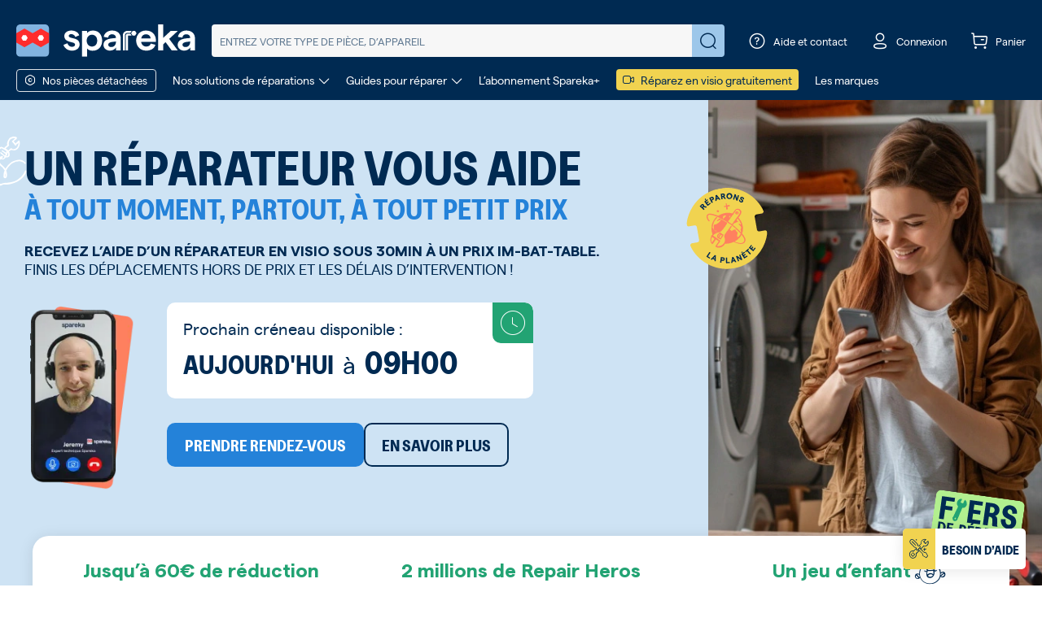

--- FILE ---
content_type: text/html; charset=UTF-8
request_url: https://www.spareka.fr/
body_size: 39910
content:
<!DOCTYPE html>
<html xmlns="https://www.w3.org/1999/xhtml" xml:lang="fr" lang="fr">
<head about="test">
<meta http-equiv="Content-Type" content="text/html; charset=utf-8" />
<title>Pièces Detachées et Accessoires pour la maison</title>
<meta name="description" content="l➤ 8 millions de Pièces Détachées neuves d'origine et compatibles ✅Réparez vos appareils électroménagers, piscine, jardin et motorisation de portail ✅Garantie 24 mois pour toutes les pièces détachées ✅Livraison 24h ✅Prix négociés auprès de nos fournisseurs pour vous !" />
<meta name="keywords" content="" />
<meta name="robots" content="INDEX,FOLLOW" />
<meta name="viewport" content="width=device-width, initial-scale=1, maximum-scale=1">
<link rel="icon" href="https://www.spareka.fr/media/favicon/default/favicon.ico" type="image/x-icon" />
<link rel="shortcut icon" href="https://www.spareka.fr/media/favicon/default/favicon.ico" type="image/x-icon" />
<!--[if lt IE 7]>
<script type="text/javascript">
//<![CDATA[
var BLANK_URL = 'https://www.spareka.fr/js/blank.html';
var BLANK_IMG = 'https://www.spareka.fr/js/spacer.gif';
//]]>
</script>
<![endif]-->
<link rel="canonical" href="https://www.spareka.fr" />
<link rel="stylesheet" type="text/css" href="https://www.spareka.fr/min/index/get/file/7e547b727d6e732233520c7848a7f9157de33aef.css" />

<script type="text/javascript" src="https://www.spareka.fr/min/index/get/file/8d868a7b413593628fd37d3249395bc35e9baba6.js" async defer ></script>

<script>
window.globalVariables = {"botUserAgents":["Googlebot","Googlebot-Video","Mediapartners-Google","Googlebot-News","Googlebot-Image","APIs-Google","Google-Shopping-Quality","AdsBot-Google-Mobile","bingbot\/2.0","MJ12bot","AdsBot-Google","PhantomJS"],"hideFooterSocialLinksBlock":false,"currentPageUID":null};
</script>
<script type="text/javascript">
//<![CDATA[
var cookiesPath = '/';
var cookiesDomain = '.www.spareka.fr';
//]]>
</script><script>
window.axeptioSettings = {
clientId: "61b74a66f2a63a093c9ab7f6",
cookiesVersion: 'spareka-fr' };
var globalScripts = document.getElementsByTagName("script")[0];
var axeptionScript = document.createElement("script");
axeptionScript.async = true;
axeptionScript.src = "https://static.axept.io/sdk.js";
axeptionScript.rel = "preconnect";
globalScripts.parentNode.insertBefore(axeptionScript, globalScripts);
void 0 === window._axcb && (window._axcb = []);
window._axcb.push(function(axeptio) {
axeptio.on("cookies:complete", handleCookies)
});
</script>
<script type="text/javascript" src="https://cdn.speetals.com/rumagent/sp-rum-v2.1.js?apiKey=0KDZaOFUO4lbc8x8uduF5R6I5X3ua94s&amp;sampling=70" async defer ></script>
<script>
function enableBingAds()
{
var w = window, d = document, t = "script", r = "//bat.bing.com/bat.js", u = "uetq";
if(document.getElementById('bingloader-js')) {
return false;
}
var f,n,i;w[u]=w[u]||[];
f=function() {
var o={ti:"5217524"};
o.q=w[u];
w[u]=new UET(o);
w[u].push("pageLoad")
};
n=d.createElement(t);
n.src = r;
n.async = true;
n.id = "bingloader-js";
n.onload= n.onreadystatechange=function(){var s=this.readyState;s&&s!=="loaded"&&s!=="complete"||(f(),n.onload=n.onreadystatechange=null)};
i = d.getElementsByTagName(t)[0];
i.parentNode.insertBefore(n,i)
}
</script>
<noscript>
<img src="//bat.bing.com/action/0?ti=5140587&Ver=2" height="0" width="0" style="display:none; visibility: hidden;" />
</noscript><!-- Facebook Pixel Code -->
<script>
function enableFbPixel()
{
if(document.getElementById('fbpixelsloader-js')) {
return false;
}
!function(f,b,e,v,n,t,s)
{
if(f.fbq) {
return;
}
n=f.fbq=function(){n.callMethod?
n.callMethod.apply(n,arguments):n.queue.push(arguments)};
if(!f._fbq)f._fbq=n;n.push=n;n.loaded=!0;n.version='2.0';
n.queue=[];t=b.createElement(e);t.async=!0;
t.src=v;s=b.getElementsByTagName(e)[0];
t.id = 'fbpixelsloader-js';
s.parentNode.insertBefore(t,s)}(window, document,'script', 'https://connect.facebook.net/en_US/fbevents.js');
fbq('init', '1700045910239946');
fbq('track', 'PageView');
}
</script>
<noscript>
<img height="1"
width="1"
style="display:none"
src="https://www.facebook.com/tr?id=1700045910239946&ev=PageView&noscript=1"/>
</noscript>
<!-- End Facebook Pixel Code --><script type="text/javascript">
function enableSendintBlue()
{
if(document.getElementById('sendinblue-js')) {
return false;
}
window.sib = {
equeue: [],
client_key: "8et5qdh88zglo58iom2va"
};
window.sendinblue = {};
for (var j = ['track', 'identify', 'trackLink', 'page'], i = 0; i < j.length; i++) {
(function(k) { window.sendinblue[k] = function() {
var arg = Array.prototype.slice.call(arguments);
(window.sib[k] || function() { var t = {}; t[k] = arg; window.sib.equeue.push(t);})(arg[0], arg[1], arg[2]);};})(j[i]);
}
var n = document.createElement("script"),
i = document.getElementsByTagName("script")[0];
n.type = "text/javascript",
n.id = "sendinblue-js",
n.async = true,
n.src = "https://sibautomation.com/sa.js?key=" + window.sib.client_key,
i.parentNode.insertBefore(n, i),
window.sendinblue.page();
return true;
}
</script><!-- GTM dataLayer -->
<script>
window.dataLayer = window.dataLayer || [];
window.dataLayer = window.dataLayer.concat([{"siteCountry":"FR","searchQuery":"","searchResults":"","pageCategory":"electro_catalog_view_home_marketplace","siteVersion":"V1"}]);
</script>
<!-- end GTM dataLayer -->
<script type="text/javascript">
window.monthsMapping = {"janvier":0,"février":1,"mars":2,"avril":3,"mai":4,"juin":5,"juillet":6,"août":7,"septembre":8,"octobre":9,"novembre":10,"décembre":11};
</script>
<!-- GTM VirtualUrl dataLayer -->
<script>
window.dataLayer = window.dataLayer || [];
window.dataLayer.push({event: 'virtualPagePath', virtualUrl: '/'});
window.virtualUrl = '/';
</script>
<!-- end VirtualUrl dataLayer --><!-- Google Tag Manager -->
<noscript><iframe src="//www.googletagmanager.com/ns.html?id=GTM-NQ8QP7FR"
height="0" width="0" style="display:none;visibility:hidden"></iframe></noscript>
<script>(function(w,d,s,l,i){w[l]=w[l]||[];w[l].push({'gtm.start':
new Date().getTime(),event:'gtm.js'});var f=d.getElementsByTagName(s)[0],
j=d.createElement(s),dl=l!='dataLayer'?'&l='+l:'';j.async=true;j.rel="preconnect";j.src=
'//www.googletagmanager.com/gtm.js?id='+i+dl;f.parentNode.insertBefore(j,f);
})(window,document,'script','dataLayer','GTM-NQ8QP7FR');</script>
<!-- End Google Tag Manager --><script type="text/javascript">
var algoliaAppId = '';
var algoliaAppkey = '';
var algoliaPvIdx = '';
var algoliaPdIdx = '';
var algoliaCatPageIdx = '';
var algoliaCmsIdx = '';
var algoliaCatIdx = '';
var algoliaKeywordIdx = '';
var searchEngineAllowRedirectToPvpage = 0;
var searchEngineAllowRedirectToPdpage = 0;
var searchEngineMinProductsForRedirection = 10;
var searchEngineAllowRedirectToCatalogPage = 0;
var searchEnginePdRedirectQueryLen = 6;
var searchEngineAlternativeIdxForPvLookup = '';
</script>
</head>
<body class=" marketplace-reparation-catalog-view test-lm-cobranding spareka-fr">
<div class="wrapper">
<noscript>
<div class="noscript">
<div class="noscript-inner">
<p><strong>JavaScript seem to be disabled in your browser.</strong></p>
<p>You must have JavaScript enabled in your browser to utilize the functionality of this website.</p>
</div>
</div>
</noscript>
<header class="header-main search-type-only ">
<div class="header-main-wrapper">
 <div class="header-container">
<div class="header-content search-engine">
<div class="richmenu-button" onclick="smileDataLayerPush('menu-burger-click', {});">
<div class="btn-menu-block open-menu">
<span class="font-icon burger-menu-regular"></span>
</div>
<div class="btn-menu-block close-menu">
<span class="font-icon close-regular"></span>
</div>
</div>

<div class="logo">
<a href="https://www.spareka.fr/"
title="Spareka - pièces détachées & accessoires"
>
<img src="https://www.spareka.fr/skin/frontend/sparekav2/default/images/logo/logo-spareka.svg"
alt="Spareka - pièces détachées & accessoires"
class="img-fluid skip-handle-error"/>
</a>
</div>
<div class="search form-wrapper">
<div class="animation-wrapper">
<div class="search-form-inner">
<form class="fixinline default-search-form" action="https://www.spareka.fr/search" method="GET">
<button type="button" class="close-autocomplete d-md-none cl-white closed">
<span class="font-icon long-arrow-right-thin"></span>
</button>
<input name="query"
autocomplete="off"
type="search"
placeholder="Entrez votre type de pièce, d’appareil"
value=""/>
<a href="javascript:void(0);" class="clear-query no-display">
<span class="font-icon close-circle-thin"></span>
</a>
<button type="submit" class="submit" value="Réparez !">
<span class="font-icon search-regular"></span>
</button>
<button type="button" class="close-search">
<span class="font-icon close-bold"></span>
</button>
</form>
</div>
</div>
<!-- Popup ref search -->
<div class="popups"></div>
</div>
<div class="popup-overlay"></div>
<script type="text/javascript">
var searchEngineInputDefaultText = '';
</script>
<div class="header-toolbar">
<ul class="toolbar-content">
<li class="search">
<a href="javascript:void(0)" class="hover-element">
<span class="font-icon search-regular"></span>
</a>
</li>
<li class="contact">
<a href="javascript:void(0)" class="hover-element">
<span class="font-icon question-circle"></span>
<span class="text">Aide et contact</span>
</a>
<div class="header-popup">
<div class="content contact-data">
<div class="menu-card main">
<h5 class="text-uppercase mt-1 mb-4">Besoin d’aide ?</h5>
<a href="/contact" class="menu-item">
<i class="font-icon box-regular"></i>
<div>
<strong>Un soucis avec votre commande ?</strong>
<span>Connectez vous à votre espace client</span>
</div>
</a>
<div class="menu-item" data-target="#diagnostic-menu-header">
<i class="font-icon call-regular"></i>
<div>
<strong>Trouvez la bonne pièce</strong>
<span>Un agent du SAV vous conseille</span>
</div>
<i class="font-icon arrow-right-thin"></i>
</div>
<a href="/faq" class="menu-item mb-0">
<i class="font-icon question-circle"></i>
<div>
<strong>Les questions les plus fréquentes</strong>
<span>Accéder à notre FAQ</span>
</div>
</a>
</div>
<div class="menu-card closed" id="diagnostic-menu-header">
<p class="title">Besoin d’aide pour passer la commande&nbsp;?</p>
<p class="subtitle">Notre service client est là pour vous aider.</p>
<p class="wrapper-phone">

<span class="customer-service-contact">
<span class="phone">
<span class="number">
0 899 700 502
</span>
<span class="comment">
Service 0,80 € / min + prix appel
</span>
</span>
</span>
</p>
<p class="comments">
Du lundi au vendredi de 9h à 18h
</p>
<div class="back-btn text-start mt-2" data-target="#diagnostic-menu-header">
<i class="font-icon arrow-left-thin"></i>
<a href="javascript:void(0);">Retour</a>
</div>
</div>
</div>
</div>
</li>
<li class="account">
<a href="https://www.spareka.fr/contact" class="hover-element">
<span class="font-icon profil-regular"></span>
<span class="text signed hidden">
Mon compte
</span>
<span class="text unsigned">
Connexion
</span>
</a>
<!-- Tooltip Account -->
</li>
<li class="cart">
<a href="https://www.spareka.fr/checkout/cart/" class="hover-element">
<span class="badge hidden"></span>
<span class="font-icon cart-regular"></span>
<span class="text hidden-xs hidden-sm">Panier</span>
</a>
</li>
</ul>
</div>
</div>
<div class="header-menu">
<div class="richmenu-link richmenu-openclose border rounded-1 d-inline-block" onclick="smileDataLayerPush('menu-pd-click', {});">
<span class="font-icon nut-regular mt-1 mr-5"></span>
<span class="text">Nos pièces détachées</span>
</div>
<ul class="menu-links">
<li>
<a href="javascript:void(0)" id="our-repair-solutions" class="menu-banner-item">
<span>Nos solutions de réparations</span>
<span class="font-icon arrow-bottom-thin mt-1 ml-5"></span>
</a>
</li>
<li>
<a href="javascript:void(0)" id="guides-to-repair" class="menu-banner-item">
<span>Guides pour réparer</span>
<span class="font-icon arrow-bottom-thin mt-1 ml-5"></span>
</a>
</li>
<li>
<a href="https://www.spareka.plus" target="_blank">
<span>L’abonnement Spareka+</span>
</a>
</li>
<li>
<a href="/aide-reparation-en-ligne" class="bc-yellow-ronchi rounded-1 p-2 pt-0 pb-0 d-inline-block" onclick="smileDataLayerPush('menu-visiorepar-promo', {});">
<i class="font-icon camera-regular mt-1 mr-5 cl-blue-prussian"></i>
<span class="cl-blue-prussian">Réparez en visio gratuitement</span>
</a>
</li>
<li>
<a href="/marques-pieces-detachees.html">
<span>Les marques</span>
</a>
</li>
</ul>
<div class="menu-links-dropdown-wrapper hidden"></div>
<div class="menu-banners-wrapper not-visible" data-for="our-repair-solutions">
<div class="menu-banners">
<button class="close">
<i class="font-icon close-regular"></i>
</button>
<div class="container m-auto">
<div class="row">
<h4 class="text-uppercase text-center">Nos solutions de réparations</h4>
</div>
</div>
<div class="container p-0 m-auto">
<div class="row justify-content-center">
<div class="col-rounded col-4">
<div class="item">
<p class="title">Chatbot - Diagnostic de panne</p>
<p class="subtitle">Trouvez l’origine de la panne et la solution la plus adaptée.</p>
<span class="menu-sprite menu-sprite-menu-solution-diagnostic"></span>
<a href="/comment-reparer" class="btn-border-curious" onclick="smileDataLayerPush('menu-diagnostic', {});">
<span>Diagnostiquer votre panne</span>
</a>
</div>
</div>
<div class="col-rounded col-4">
<div class="item">
<div class="sticker">
<i class="font-icon like-regular"></i>
<span>Offert</span>
</div>
<p class="title">Réparateur en visio</p>
<p class="subtitle mb-1">Un doute sur la réparation ? Planifiez une visio dès maintenant !</p>
<div class="available-slot-wrapper">
<div class="slot-time-wrapper">
<div>
<div class="d-inline-flex align-items-center">
<i class="font-icon timer-regular cl-green-jungle me-2"></i>
<span>Prochain créneau :
</span>
</div>
<p id="slot-time-our-repair-solutions" class="invisible">
<span class="text-uppercase day">%day%</span>
<span class="small">à</span>
<span class="time">%time%</span>
</p>
</div>
</div>
</div>
<span class="menu-sprite menu-sprite-menu-solution-visio"></span>
<a href="/aide-reparation-en-ligne" class="btn-action" onclick="smileDataLayerPush('menu-visiorepar', {});">
<span>Prendre rendez-vous</span>
</a>
</div>
</div>
<div class="col-rounded col-4">
<div class="item">
<p class="title">Dépannage à domicile</p>
<p class="subtitle">Un technicien à domicile pour réparer votre appareil.</p>
<span class="menu-sprite menu-sprite-menu-solution-repairman"></span>
<a href="/depannage-a-domicile" class="btn-border-curious" onclick="smileDataLayerPush('menu-home-repair', {});">
<span>Contacter un réparateur</span>
</a>
</div>
</div>
</div>
</div>
</div>
</div>
<div class="menu-banners-wrapper not-visible" data-for="guides-to-repair">
<div class="menu-banners">
<button class="close">
<i class="font-icon close-regular"></i>
</button>
<div class="container m-auto">
<div class="row">
<h4 class="text-uppercase text-center">Guides pour réparer</h4>
</div>
</div>
<div class="container p-0 m-auto">
<div class="row justify-content-center">
<div class="col-3">
<div class="item">
<p class="title mb-3">Guide d’électroménager</p>
<span class="menu-sprite menu-sprite-menu-cr-electromenager"></span>
<p class="subtitle">Découvrez un espace dédié à la réparation des appareils électroménager.</p>
<a href="/comment-reparer/electromenager" class="btn-border-curious" onclick="smileDataLayerPush('menu-cr', {});">
<span>Voir nos guides d’électroménager</span>
</a>
</div>
</div>
<div class="col-3">
<div class="item">
<p class="title mb-3">Guide de jardin</p>
<span class="menu-sprite menu-sprite-menu-cr-garden"></span>
<p class="subtitle">Découvrez un espace dédié à la réparation des appareils de jardin.</p>
<a href="/comment-reparer/jardin" class="btn-border-curious" onclick="smileDataLayerPush('menu-cr', {});">
<span>Voir nos guides de jardin</span>
</a>
</div>
</div>
<div class="col-3">
<div class="item">
<p class="title mb-3">Guide de piscine</p>
<span class="menu-sprite menu-sprite-menu-cr-pool"></span>
<p class="subtitle">Découvrez un espace dédié à la réparation et l’entretien de votre piscine.</p>
<a href="/comment-reparer/piscine" class="btn-border-curious" onclick="smileDataLayerPush('menu-cr', {});">
<span>Voir nos guides piscine</span>
</a>
</div>
</div>
<div class="col-3">
<div class="item">
<p class="title mb-3">Guide de multimédia</p>
<span class="menu-sprite menu-sprite-menu-cr-multimedia"></span>
<p class="subtitle">Découvrez un espace dédié à la réparation des appareils du multimédia.</p>
<a href="/comment-reparer/multimedia" class="btn-border-curious" onclick="smileDataLayerPush('menu-cr', {});">
<span>Voir nos guides multimédia</span>
</a>
</div>
</div>
</div>
<div class="row action-button-row">
<div class="col-12">
<a href="/comment-reparer" class="btn-action" onclick="smileDataLayerPush('menu-cr', {});">
<span>Voir tous nos univers de guides de réparation</span>
</a>
</div>
</div>
</div>
</div>
<div class="bottom-info">
<ul>
<li>
<a href="/comment-reparer/video-reparation">Découvrez tous nos tutos vidéos</a>
</li>
<li>
<a href="https://forum.spareka.fr">Forum Spareka, posez votre question</a>
</li>
</ul>
</div>
</div>
</div>
</div>
<div class="richmenu-container">
<div class="richmenu">
<div class="lvl0 level-menu-wrapper header-menu-mobile">
<ul class="header-menu-list">
<li>
<p class="header-menu-title">
<strong>Notre catalogue de pièces</strong>
</p>
</li>
<li class="menu-item header-menu-link richmenu-openclose has-subitems">
<span class="item-menu-link">
<span class="text">
<span class="font-icon nut-regular me-1"></span>
Nos pièces détachées
</span>
<span class="font-icon arrow-right-thin"></span>
</span>
<ul class="level-menu-wrapper lvl1 univers-list">
<li class="return-menu-item border-bottom">
<span class="font-icon arrow-left-thin me-2"></span>
<span class="text">Retour</span>
</li>
<li class="menu-item univers-item spare-part-menu">
<a href="#"
data-link="aHR0cHM6Ly93d3cuc3BhcmVrYS5mci9waWVjZXNfZGV0YWNoZWVzX2FjY2Vzc29pcmVz"
class="item-menu-link spare-part-menu-link encoded-url"
>
<span class="univers-item-content">
<span class="font-icon nut-regular"></span>
<span class="text">Toutes nos pièces</span>
</span>
</a>
</li>
<li class="menu-item univers-item has-subitems">
<div class="item-menu-link">
<span class="univers-item-content">
<span class="font-icon cat-home-thin"></span>
<a href="https://www.spareka.fr/pieces_detachees_accessoires_electromenager" class="text">Electroménager</a>
</span>
<span class="font-icon arrow-right-thin"></span>
</div>
<ul class="level-menu-wrapper lvl2 pvcat-list">
<li class="return-menu-item border-bottom">
<span class="font-icon arrow-left-thin me-2"></span>
<span class="text">Retour</span>
</li>
<li class="menu-item pvcat-item has-subitems">
<div class="item-menu-link">
<a href="https://www.spareka.fr/pieces_detachees_electromenager/aspirateur" class="text" >Aspirateur</a>
<span class="font-icon arrow-right-thin"></span>
</div>
<ul class="level-menu-wrapper lvl3 pdcat-list">
<li class="return-menu-item border-bottom">
<span class="font-icon arrow-left-thin me-2"></span>
<span class="text">Retour</span>
</li>
<li class="menu-item pdcat-item">
<div>
<a href="https://www.spareka.fr/pieces_detachees_electromenager/aspirateur/batterie" class="item-menu-link">Batterie</a>
</div>
</li>
<li class="menu-item pdcat-item">
<div>
<a href="https://www.spareka.fr/pieces_detachees_electromenager/aspirateur/brosse" class="item-menu-link">Brosse</a>
</div>
</li>
<li class="menu-item pdcat-item">
<div>
<a href="https://www.spareka.fr/pieces_detachees_electromenager/aspirateur/chargeur-d-aspirateur" class="item-menu-link">Chargeur</a>
</div>
</li>
<li class="menu-item pdcat-item">
<div>
<a href="https://www.spareka.fr/pieces_detachees_electromenager/aspirateur/filtre" class="item-menu-link">Filtre</a>
</div>
</li>
<li class="menu-item pdcat-item">
<div>
<a href="https://www.spareka.fr/pieces_detachees_electromenager/aspirateur/pieces-de-fixation" class="item-menu-link">Fixation - Support</a>
</div>
</li>
<li class="menu-item pdcat-item">
<div>
<a href="https://www.spareka.fr/pieces_detachees_electromenager/aspirateur/moteur" class="item-menu-link">Moteur</a>
</div>
</li>
<li class="menu-item pdcat-item">
<div>
<a href="https://www.spareka.fr/pieces_detachees_electromenager/aspirateur/poignee-flexible-et-raccord" class="item-menu-link">Poignée - Flexible - Raccord</a>
</div>
</li>
<li class="menu-item pdcat-item">
<div>
<a href="https://www.spareka.fr/pieces_detachees_electromenager/aspirateur/sac" class="item-menu-link">Sac</a>
</div>
</li>
<li class="menu-item pdcat-item">
<div>
<a href="https://www.spareka.fr/pieces_detachees_electromenager/aspirateur/suceur" class="item-menu-link">Suceur</a>
</div>
</li>
<li class="menu-item pdcat-item">
<div>
<a href="https://www.spareka.fr/pieces_detachees_electromenager/aspirateur/tube" class="item-menu-link">Tube</a>
</div>
</li>
<li class="menu-item pdcat-item">
<div>
<a href="https://www.spareka.fr/pieces_detachees_electromenager/aspirateur" class="item-menu-link text">Toutes les pièces d'aspirateur</a>
</div>
</li>
</ul>
</li>
<li class="menu-item pvcat-item has-subitems">
<div class="item-menu-link">
<a href="https://www.spareka.fr/pieces_detachees_electromenager/aspirateur-robot" class="text" >Aspirateur robot</a>
<span class="font-icon arrow-right-thin"></span>
</div>
<ul class="level-menu-wrapper lvl3 pdcat-list">
<li class="return-menu-item border-bottom">
<span class="font-icon arrow-left-thin me-2"></span>
<span class="text">Retour</span>
</li>
<li class="menu-item pdcat-item">
<div>
<a href="https://www.spareka.fr/pieces_detachees_electromenager/aspirateur-robot/bac-reservoir-robot-aspirateur" class="item-menu-link">Bac - Réservoir</a>
</div>
</li>
<li class="menu-item pdcat-item">
<div>
<a href="https://www.spareka.fr/pieces_detachees_electromenager/aspirateur-robot/batterie-robot-aspirateur" class="item-menu-link">Batterie</a>
</div>
</li>
<li class="menu-item pdcat-item">
<div>
<a href="https://www.spareka.fr/pieces_detachees_electromenager/aspirateur-robot/brosse-robot" class="item-menu-link">Brosse</a>
</div>
</li>
<li class="menu-item pdcat-item">
<div>
<a href="https://www.spareka.fr/pieces_detachees_electromenager/aspirateur-robot/filtre-robot" class="item-menu-link">Filtre</a>
</div>
</li>
<li class="menu-item pdcat-item">
<div>
<a href="https://www.spareka.fr/pieces_detachees_electromenager/aspirateur-robot/irobot" class="item-menu-link">IRobot</a>
</div>
</li>
<li class="menu-item pdcat-item">
<div>
<a href="https://www.spareka.fr/pieces_detachees_electromenager/aspirateur-robot/kit-robot-aspirateur" class="item-menu-link">Kit d'entretien</a>
</div>
</li>
<li class="menu-item pdcat-item">
<div>
<a href="https://www.spareka.fr/pieces_detachees_electromenager/aspirateur-robot/roues-robot-aspirateur" class="item-menu-link">Roue</a>
</div>
</li>
<li class="menu-item pdcat-item">
<div>
<a href="https://www.spareka.fr/pieces_detachees_electromenager/aspirateur-robot" class="item-menu-link text">Toutes les pièces d'aspirateur robot</a>
</div>
</li>
</ul>
</li>
<li class="menu-item pvcat-item has-subitems">
<div class="item-menu-link">
<a href="https://www.spareka.fr/pieces_detachees_electromenager/cocotte-minute-mijoteur" class="text" >Cocotte - Cuiseur</a>
<span class="font-icon arrow-right-thin"></span>
</div>
<ul class="level-menu-wrapper lvl3 pdcat-list">
<li class="return-menu-item border-bottom">
<span class="font-icon arrow-left-thin me-2"></span>
<span class="text">Retour</span>
</li>
<li class="menu-item pdcat-item">
<div>
<a href="https://www.spareka.fr/pieces_detachees_electromenager/cocotte-minute-mijoteur/couvercle" class="item-menu-link">Couvercle</a>
</div>
</li>
<li class="menu-item pdcat-item">
<div>
<a href="https://www.spareka.fr/pieces_detachees_electromenager/cocotte-minute-mijoteur/panier-cuve" class="item-menu-link">Cuve - Panier</a>
</div>
</li>
<li class="menu-item pdcat-item">
<div>
<a href="https://www.spareka.fr/pieces_detachees_electromenager/cocotte-minute-mijoteur/joint" class="item-menu-link">Joint</a>
</div>
</li>
<li class="menu-item pdcat-item">
<div>
<a href="https://www.spareka.fr/pieces_detachees_electromenager/cocotte-minute-mijoteur/minuteur" class="item-menu-link">Minuteur</a>
</div>
</li>
<li class="menu-item pdcat-item">
<div>
<a href="https://www.spareka.fr/pieces_detachees_electromenager/cocotte-minute-mijoteur/poignee" class="item-menu-link">Poignée</a>
</div>
</li>
<li class="menu-item pdcat-item">
<div>
<a href="https://www.spareka.fr/pieces_detachees_electromenager/cocotte-minute-mijoteur" class="item-menu-link text">Toutes les pièces de cocotte - cuiseur</a>
</div>
</li>
</ul>
</li>
<li class="menu-item pvcat-item has-subitems">
<div class="item-menu-link">
<a href="https://www.spareka.fr/pieces_detachees_electromenager/four-cuisiniere" class="text" >Four - Cuisinière</a>
<span class="font-icon arrow-right-thin"></span>
</div>
<ul class="level-menu-wrapper lvl3 pdcat-list">
<li class="return-menu-item border-bottom">
<span class="font-icon arrow-left-thin me-2"></span>
<span class="text">Retour</span>
</li>
<li class="menu-item pdcat-item">
<div>
<a href="https://www.spareka.fr/pieces_detachees_electromenager/four-cuisiniere/platine-module-carte-electronique" class="item-menu-link">Carte électronique</a>
</div>
</li>
<li class="menu-item pdcat-item">
<div>
<a href="https://www.spareka.fr/pieces_detachees_electromenager/four-cuisiniere/joint-de-porte-joint-de-vitre" class="item-menu-link">Joint de Porte</a>
</div>
</li>
<li class="menu-item pdcat-item">
<div>
<a href="https://www.spareka.fr/pieces_detachees_electromenager/four-cuisiniere/plaque-de-cuisson-bruleur" class="item-menu-link">Plaque de Cuisson</a>
</div>
</li>
<li class="menu-item pdcat-item">
<div>
<a href="https://www.spareka.fr/pieces_detachees_electromenager/four-cuisiniere/porte-vitre-contreporte" class="item-menu-link">Porte - Vitre</a>
</div>
</li>
<li class="menu-item pdcat-item">
<div>
<a href="https://www.spareka.fr/pieces_detachees_electromenager/four-cuisiniere/thermostat-regulateur-de-temperature-sonde-ctn" class="item-menu-link">Regulateur de Temperature - Sonde Ctn</a>
</div>
</li>
<li class="menu-item pdcat-item">
<div>
<a href="https://www.spareka.fr/pieces_detachees_electromenager/four-cuisiniere/resistance" class="item-menu-link">Résistance</a>
</div>
</li>
<li class="menu-item pdcat-item">
<div>
<a href="https://www.spareka.fr/pieces_detachees_electromenager/four-cuisiniere/thermostat-de-securite" class="item-menu-link">Thermostat de Securite</a>
</div>
</li>
<li class="menu-item pdcat-item">
<div>
<a href="https://www.spareka.fr/pieces_detachees_electromenager/four-cuisiniere" class="item-menu-link text">Toutes les pièces de four - cuisinière</a>
</div>
</li>
</ul>
</li>
<li class="menu-item pvcat-item has-subitems">
<div class="item-menu-link">
<a href="https://www.spareka.fr/pieces_detachees_electromenager/hotte" class="text" >Hotte</a>
<span class="font-icon arrow-right-thin"></span>
</div>
<ul class="level-menu-wrapper lvl3 pdcat-list">
<li class="return-menu-item border-bottom">
<span class="font-icon arrow-left-thin me-2"></span>
<span class="text">Retour</span>
</li>
<li class="menu-item pdcat-item">
<div>
<a href="https://www.spareka.fr/pieces_detachees_electromenager/hotte/lampe-ampoule-voyant" class="item-menu-link">Ampoule - Lampe</a>
</div>
</li>
<li class="menu-item pdcat-item">
<div>
<a href="https://www.spareka.fr/pieces_detachees_electromenager/hotte/volet-trappe-cache" class="item-menu-link">Cache - Volet</a>
</div>
</li>
<li class="menu-item pdcat-item">
<div>
<a href="https://www.spareka.fr/pieces_detachees_electromenager/hotte/clapet-anti-retour" class="item-menu-link">Clapet Anti Retour</a>
</div>
</li>
<li class="menu-item pdcat-item">
<div>
<a href="https://www.spareka.fr/pieces_detachees_electromenager/hotte/filtre-charbon-filtre-antigraisse" class="item-menu-link">Filtre à charbon, antigraisse</a>
</div>
</li>
<li class="menu-item pdcat-item">
<div>
<a href="https://www.spareka.fr/pieces_detachees_electromenager/hotte/bouton-interrupteur" class="item-menu-link">Interrupteur</a>
</div>
</li>
<li class="menu-item pdcat-item">
<div>
<a href="https://www.spareka.fr/pieces_detachees_electromenager/hotte/moteur-ventilateur" class="item-menu-link">Moteur</a>
</div>
</li>
<li class="menu-item pdcat-item">
<div>
<a href="https://www.spareka.fr/pieces_detachees_electromenager/hotte" class="item-menu-link text">Toutes les pièces de hotte</a>
</div>
</li>
</ul>
</li>
<li class="menu-item pvcat-item has-subitems">
<div class="item-menu-link">
<a href="https://www.spareka.fr/pieces_detachees_electromenager/lave-linge" class="text" >Lave-linge</a>
<span class="font-icon arrow-right-thin"></span>
</div>
<ul class="level-menu-wrapper lvl3 pdcat-list">
<li class="return-menu-item border-bottom">
<span class="font-icon arrow-left-thin me-2"></span>
<span class="text">Retour</span>
</li>
<li class="menu-item pdcat-item">
<div>
<a href="https://www.spareka.fr/pieces_detachees_electromenager/lave-linge/trappe-cache-capot-bouchon-pompe-de-vidange" class="item-menu-link">Bouchon - Couvercle - Capot</a>
</div>
</li>
<li class="menu-item pdcat-item">
<div>
<a href="https://www.spareka.fr/pieces_detachees_electromenager/lave-linge/carter-et-charbon-moteur" class="item-menu-link">Charbon Moteur</a>
</div>
</li>
<li class="menu-item pdcat-item">
<div>
<a href="https://www.spareka.fr/pieces_detachees_electromenager/lave-linge/courroie-poulie" class="item-menu-link">Courroie - Poulie</a>
</div>
</li>
<li class="menu-item pdcat-item">
<div>
<a href="https://www.spareka.fr/pieces_detachees_electromenager/lave-linge/croisillon-roulement-palier-de-tambour" class="item-menu-link">Croisillon - Roulement</a>
</div>
</li>
<li class="menu-item pdcat-item">
<div>
<a href="https://www.spareka.fr/pieces_detachees_electromenager/lave-linge/electrovanne-aquastop" class="item-menu-link">Electrovanne - Aquastop</a>
</div>
</li>
<li class="menu-item pdcat-item">
<div>
<a href="https://www.spareka.fr/pieces_detachees_electromenager/lave-linge/porte-hublot-verre-de-hublot" class="item-menu-link">Hublot - Porte</a>
</div>
</li>
<li class="menu-item pdcat-item">
<div>
<a href="https://www.spareka.fr/pieces_detachees_electromenager/lave-linge/manchette-joint-de-porte-hublot" class="item-menu-link">Joint de Porte</a>
</div>
</li>
<li class="menu-item pdcat-item">
<div>
<a href="https://www.spareka.fr/pieces_detachees_electromenager/lave-linge/moteur" class="item-menu-link">Moteur</a>
</div>
</li>
<li class="menu-item pdcat-item">
<div>
<a href="https://www.spareka.fr/pieces_detachees_electromenager/lave-linge/poignee-de-porte-poignee-de-hublot" class="item-menu-link">Poignee de porte</a>
</div>
</li>
<li class="menu-item pdcat-item">
<div>
<a href="https://www.spareka.fr/pieces_detachees_electromenager/lave-linge/pompe-de-vidange" class="item-menu-link">Pompe de Vidange</a>
</div>
</li>
<li class="menu-item pdcat-item">
<div>
<a href="https://www.spareka.fr/pieces_detachees_electromenager/lave-linge/resistance" class="item-menu-link">Résistance</a>
</div>
</li>
<li class="menu-item pdcat-item">
<div>
<a href="https://www.spareka.fr/pieces_detachees_electromenager/lave-linge/tuyau-fixation-raccord" class="item-menu-link">Tuyaux - Raccordement</a>
</div>
</li>
<li class="menu-item pdcat-item">
<div>
<a href="https://www.spareka.fr/pieces_detachees_electromenager/lave-linge" class="item-menu-link text">Toutes les pièces de lave-linge</a>
</div>
</li>
</ul>
</li>
<li class="menu-item pvcat-item has-subitems">
<div class="item-menu-link">
<a href="https://www.spareka.fr/pieces_detachees_electromenager/lave-vaisselle" class="text" >Lave-vaisselle</a>
<span class="font-icon arrow-right-thin"></span>
</div>
<ul class="level-menu-wrapper lvl3 pdcat-list">
<li class="return-menu-item border-bottom">
<span class="font-icon arrow-left-thin me-2"></span>
<span class="text">Retour</span>
</li>
<li class="menu-item pdcat-item">
<div>
<a href="https://www.spareka.fr/pieces_detachees_electromenager/lave-vaisselle/platine-module-carte-electronique" class="item-menu-link">Carte électronique</a>
</div>
</li>
<li class="menu-item pdcat-item">
<div>
<a href="https://www.spareka.fr/pieces_detachees_electromenager/lave-vaisselle/cuve-element-de-cuve" class="item-menu-link">Cuve</a>
</div>
</li>
<li class="menu-item pdcat-item">
<div>
<a href="https://www.spareka.fr/pieces_detachees_electromenager/lave-vaisselle/electrovanne-aquastop" class="item-menu-link">Electrovanne</a>
</div>
</li>
<li class="menu-item pdcat-item">
<div>
<a href="https://www.spareka.fr/pieces_detachees_electromenager/lave-vaisselle/fermeture-securite-de-porte" class="item-menu-link">Fermeture de sécurité</a>
</div>
</li>
<li class="menu-item pdcat-item">
<div>
<a href="https://www.spareka.fr/pieces_detachees_electromenager/lave-vaisselle/filtre-de-vidange" class="item-menu-link">Filtre de vidange</a>
</div>
</li>
<li class="menu-item pdcat-item">
<div>
<a href="https://www.spareka.fr/pieces_detachees_electromenager/lave-vaisselle/joint-d-etancheite" class="item-menu-link">Joint d'étanchéité</a>
</div>
</li>
<li class="menu-item pdcat-item">
<div>
<a href="https://www.spareka.fr/pieces_detachees_electromenager/lave-vaisselle/joint-de-porte" class="item-menu-link">Joint de porte</a>
</div>
</li>
<li class="menu-item pdcat-item">
<div>
<a href="https://www.spareka.fr/pieces_detachees_electromenager/lave-vaisselle/panier-de-lave-vaisselle" class="item-menu-link">Panier</a>
</div>
</li>
<li class="menu-item pdcat-item">
<div>
<a href="https://www.spareka.fr/pieces_detachees_electromenager/lave-vaisselle/moteur-ventilateur" class="item-menu-link">Pompe de cyclage</a>
</div>
</li>
<li class="menu-item pdcat-item">
<div>
<a href="https://www.spareka.fr/pieces_detachees_electromenager/lave-vaisselle/pompe-de-vidange" class="item-menu-link">Pompe de vidange</a>
</div>
</li>
<li class="menu-item pdcat-item">
<div>
<a href="https://www.spareka.fr/pieces_detachees_electromenager/lave-vaisselle/resistance" class="item-menu-link">Résistance</a>
</div>
</li>
<li class="menu-item pdcat-item">
<div>
<a href="https://www.spareka.fr/pieces_detachees_electromenager/lave-vaisselle/tuyau-raccord-fixation" class="item-menu-link">Tuyau de raccord</a>
</div>
</li>
<li class="menu-item pdcat-item">
<div>
<a href="https://www.spareka.fr/pieces_detachees_electromenager/lave-vaisselle" class="item-menu-link text">Toutes les pièces de lave-vaisselle</a>
</div>
</li>
</ul>
</li>
<li class="menu-item pvcat-item has-subitems">
<div class="item-menu-link">
<a href="https://www.spareka.fr/pieces_detachees_electromenager/cafetiere-et-expresso" class="text" >Machine à café</a>
<span class="font-icon arrow-right-thin"></span>
</div>
<ul class="level-menu-wrapper lvl3 pdcat-list">
<li class="return-menu-item border-bottom">
<span class="font-icon arrow-left-thin me-2"></span>
<span class="text">Retour</span>
</li>
<li class="menu-item pdcat-item">
<div>
<a href="https://www.spareka.fr/pieces_detachees_electromenager/cafetiere-et-expresso/bac-reservoir" class="item-menu-link">Bac - Reservoir</a>
</div>
</li>
<li class="menu-item pdcat-item">
<div>
<a href="https://www.spareka.fr/pieces_detachees_electromenager/cafetiere-et-expresso/filtre" class="item-menu-link">Filtre</a>
</div>
</li>
<li class="menu-item pdcat-item">
<div>
<a href="https://www.spareka.fr/pieces_detachees_electromenager/cafetiere-et-expresso/cartouche-filtrante" class="item-menu-link">Filtre à eau</a>
</div>
</li>
<li class="menu-item pdcat-item">
<div>
<a href="https://www.spareka.fr/pieces_detachees_electromenager/cafetiere-et-expresso/pompe" class="item-menu-link">Pompe</a>
</div>
</li>
<li class="menu-item pdcat-item">
<div>
<a href="https://www.spareka.fr/pieces_detachees_electromenager/cafetiere-et-expresso/porte-filtre-a-cafe" class="item-menu-link">Porte-Filtre</a>
</div>
</li>
<li class="menu-item pdcat-item">
<div>
<a href="https://www.spareka.fr/pieces_detachees_electromenager/cafetiere-et-expresso/resistance" class="item-menu-link">Résistance</a>
</div>
</li>
<li class="menu-item pdcat-item">
<div>
<a href="https://www.spareka.fr/pieces_detachees_electromenager/cafetiere-et-expresso/verseuse" class="item-menu-link">Verseuse</a>
</div>
</li>
<li class="menu-item pdcat-item">
<div>
<a href="https://www.spareka.fr/pieces_detachees_electromenager/cafetiere-et-expresso" class="item-menu-link text">Toutes les pièces de machine à café</a>
</div>
</li>
</ul>
</li>
<li class="menu-item pvcat-item has-subitems">
<div class="item-menu-link">
<a href="https://www.spareka.fr/pieces_detachees_electromenager/robot-de-cuisine" class="text" >Robot de cuisine</a>
<span class="font-icon arrow-right-thin"></span>
</div>
<ul class="level-menu-wrapper lvl3 pdcat-list">
<li class="return-menu-item border-bottom">
<span class="font-icon arrow-left-thin me-2"></span>
<span class="text">Retour</span>
</li>
<li class="menu-item pdcat-item">
<div>
<a href="https://www.spareka.fr/pieces_detachees_electromenager/robot-de-cuisine/bol-blender" class="item-menu-link">Bol - Blender</a>
</div>
</li>
<li class="menu-item pdcat-item">
<div>
<a href="https://www.spareka.fr/pieces_detachees_electromenager/robot-de-cuisine/bouchon-cache-couvercle" class="item-menu-link">Bouchon - Cache - Couvercle</a>
</div>
</li>
<li class="menu-item pdcat-item">
<div>
<a href="https://www.spareka.fr/pieces_detachees_electromenager/robot-de-cuisine/couteau-hachoir-eminceur" class="item-menu-link">Couteau - Hachoir - Eminceur</a>
</div>
</li>
<li class="menu-item pdcat-item">
<div>
<a href="https://www.spareka.fr/pieces_detachees_electromenager/robot-de-cuisine/divers-accessoires-de-nettoyage" class="item-menu-link">Divers Accessoires de Nettoyage</a>
</div>
</li>
<li class="menu-item pdcat-item">
<div>
<a href="https://www.spareka.fr/pieces_detachees_electromenager/robot-de-cuisine/fouet-raclette-spatule" class="item-menu-link">Fouet - Raclette - Spatule</a>
</div>
</li>
<li class="menu-item pdcat-item">
<div>
<a href="https://www.spareka.fr/pieces_detachees_electromenager/robot-de-cuisine/pieces-de-transmission" class="item-menu-link">Transmission</a>
</div>
</li>
<li class="menu-item pdcat-item">
<div>
<a href="https://www.spareka.fr/pieces_detachees_electromenager/robot-de-cuisine" class="item-menu-link text">Toutes les pièces de robot de cuisine</a>
</div>
</li>
</ul>
</li>
<li class="menu-item pvcat-item has-subitems">
<div class="item-menu-link">
<a href="https://www.spareka.fr/pieces_detachees_electromenager/refrigerateur" class="text" >Réfrigérateur</a>
<span class="font-icon arrow-right-thin"></span>
</div>
<ul class="level-menu-wrapper lvl3 pdcat-list">
<li class="return-menu-item border-bottom">
<span class="font-icon arrow-left-thin me-2"></span>
<span class="text">Retour</span>
</li>
<li class="menu-item pdcat-item">
<div>
<a href="https://www.spareka.fr/pieces_detachees_electromenager/refrigerateur/lampe-ampoule-voyant" class="item-menu-link">Ampoule - Lampe - Voyant</a>
</div>
</li>
<li class="menu-item pdcat-item">
<div>
<a href="https://www.spareka.fr/pieces_detachees_electromenager/refrigerateur/bac-tiroir-panier-casier" class="item-menu-link">Bac</a>
</div>
</li>
<li class="menu-item pdcat-item">
<div>
<a href="https://www.spareka.fr/pieces_detachees_electromenager/refrigerateur/balconnet" class="item-menu-link">Balconnet</a>
</div>
</li>
<li class="menu-item pdcat-item">
<div>
<a href="https://www.spareka.fr/pieces_detachees_electromenager/refrigerateur/clayette-tablette-etagere" class="item-menu-link">Clayette</a>
</div>
</li>
<li class="menu-item pdcat-item">
<div>
<a href="https://www.spareka.fr/pieces_detachees_electromenager/refrigerateur/compresseur" class="item-menu-link">Compresseur</a>
</div>
</li>
<li class="menu-item pdcat-item">
<div>
<a href="https://www.spareka.fr/pieces_detachees_electromenager/refrigerateur/filtre" class="item-menu-link">Filtre</a>
</div>
</li>
<li class="menu-item pdcat-item">
<div>
<a href="https://www.spareka.fr/pieces_detachees_electromenager/refrigerateur/joint-de-porte-refrigerateur-congelateur" class="item-menu-link">Joint de Porte</a>
</div>
</li>
<li class="menu-item pdcat-item">
<div>
<a href="https://www.spareka.fr/pieces_detachees_electromenager/refrigerateur/poignee-de-porte" class="item-menu-link">Poignée de porte</a>
</div>
</li>
<li class="menu-item pdcat-item">
<div>
<a href="https://www.spareka.fr/pieces_detachees_electromenager/refrigerateur/thermostat-programmateur-regulateur-de-temperature" class="item-menu-link">Thermostat</a>
</div>
</li>
<li class="menu-item pdcat-item">
<div>
<a href="https://www.spareka.fr/pieces_detachees_electromenager/refrigerateur" class="item-menu-link text">Toutes les pièces de réfrigérateur</a>
</div>
</li>
</ul>
</li>
<li class="menu-item pvcat-item has-subitems">
<div class="item-menu-link">
<a href="https://www.spareka.fr/pieces_detachees_electromenager/seche-linge" class="text" >Sèche-linge</a>
<span class="font-icon arrow-right-thin"></span>
</div>
<ul class="level-menu-wrapper lvl3 pdcat-list">
<li class="return-menu-item border-bottom">
<span class="font-icon arrow-left-thin me-2"></span>
<span class="text">Retour</span>
</li>
<li class="menu-item pdcat-item">
<div>
<a href="https://www.spareka.fr/pieces_detachees_electromenager/seche-linge/courroie-poulie" class="item-menu-link">Courroie - Poulie</a>
</div>
</li>
<li class="menu-item pdcat-item">
<div>
<a href="https://www.spareka.fr/pieces_detachees_electromenager/seche-linge/filtre-vidange-filtre-peluche" class="item-menu-link">Filtre Vidange - Filtre Peluche</a>
</div>
</li>
<li class="menu-item pdcat-item">
<div>
<a href="https://www.spareka.fr/pieces_detachees_electromenager/seche-linge/moteur" class="item-menu-link">Moteur</a>
</div>
</li>
<li class="menu-item pdcat-item">
<div>
<a href="https://www.spareka.fr/pieces_detachees_electromenager/seche-linge/resistance" class="item-menu-link">Résistance</a>
</div>
</li>
<li class="menu-item pdcat-item">
<div>
<a href="https://www.spareka.fr/pieces_detachees_electromenager/seche-linge/thermostat-regulateur-de-temperature-sonde-ctn" class="item-menu-link">Thermostat</a>
</div>
</li>
<li class="menu-item pdcat-item">
<div>
<a href="https://www.spareka.fr/pieces_detachees_electromenager/seche-linge/tuyau-fixation-raccord" class="item-menu-link">Tuyau - Fixation - Raccord</a>
</div>
</li>
<li class="menu-item pdcat-item">
<div>
<a href="https://www.spareka.fr/pieces_detachees_electromenager/seche-linge" class="item-menu-link text">Toutes les pièces de sèche-linge</a>
</div>
</li>
</ul>
</li>
<li class="menu-item pvcat-item has-subitems">
<div class="item-menu-link">
<a href="https://www.spareka.fr/pieces_detachees_electromenager/yaourtiere" class="text" >Yaourtière</a>
<span class="font-icon arrow-right-thin"></span>
</div>
<ul class="level-menu-wrapper lvl3 pdcat-list">
<li class="return-menu-item border-bottom">
<span class="font-icon arrow-left-thin me-2"></span>
<span class="text">Retour</span>
</li>
<li class="menu-item pdcat-item">
<div>
<a href="https://www.spareka.fr/pieces_detachees_electromenager/yaourtiere/bac-reservoir" class="item-menu-link">Bac - Réservoir</a>
</div>
</li>
<li class="menu-item pdcat-item">
<div>
<a href="https://www.spareka.fr/pieces_detachees_electromenager/yaourtiere/couvercle" class="item-menu-link">Couvercle</a>
</div>
</li>
<li class="menu-item pdcat-item">
<div>
<a href="https://www.spareka.fr/pieces_detachees_electromenager/yaourtiere/pots" class="item-menu-link">Pot</a>
</div>
</li>
<li class="menu-item pdcat-item">
<div>
<a href="https://www.spareka.fr/pieces_detachees_electromenager/yaourtiere" class="item-menu-link text">Toutes les pièces de yaourtière</a>
</div>
</li>
</ul>
</li>
<li class="menu-item pvcat-item">
<div>
<a href="https://www.spareka.fr/pieces_detachees_accessoires_electromenager" class="item-menu-link text">Pièces Détachées Electroménager</a>
</div>
</li>
</ul>
</li>
<li class="menu-item univers-item has-subitems">
<div class="item-menu-link">
<span class="univers-item-content">
<span class="font-icon cat-motorisation-thin"></span>
<a href="https://www.spareka.fr/motorisation-de-portail" class="text">Automatisme</a>
</span>
<span class="font-icon arrow-right-thin"></span>
</div>
<ul class="level-menu-wrapper lvl2 pvcat-list">
<li class="return-menu-item border-bottom">
<span class="font-icon arrow-left-thin me-2"></span>
<span class="text">Retour</span>
</li>
<li class="menu-item pvcat-item ">
<div >
<a href="https://www.spareka.fr/motorisation-de-portail/pieces-detachees" class="item-menu-link text" >Accessoires et pièces détachées</a>
</div>
</li>
<li class="menu-item pvcat-item ">
<div >
<a href="https://www.spareka.fr/motorisation-de-portail/telecommande-portail" class="item-menu-link text" >Télécommandes</a>
</div>
</li>
<li class="menu-item pvcat-item">
<div>
<a href="https://www.spareka.fr/motorisation-de-portail" class="item-menu-link text">Tous l'univers automatismes</a>
</div>
</li>
</ul>
</li>
<li class="menu-item univers-item has-subitems">
<div class="item-menu-link">
<span class="univers-item-content">
<span class="font-icon cat-pool-thin"></span>
<a href="https://www.spareka.fr/pieces_detachees_accessoires_piscine" class="text">Piscine &amp; Spa</a>
</span>
<span class="font-icon arrow-right-thin"></span>
</div>
<ul class="level-menu-wrapper lvl2 pvcat-list">
<li class="return-menu-item border-bottom">
<span class="font-icon arrow-left-thin me-2"></span>
<span class="text">Retour</span>
</li>
<li class="menu-item pvcat-item ">
<div >
<a href="https://www.spareka.fr/pieces_detachees_piscine/piscine-hors-sol" class="item-menu-link text" >Piscine hors sol</a>
</div>
</li>
<li class="menu-item pvcat-item has-subitems">
<div class="item-menu-link">
<a href="https://www.spareka.fr/pieces_detachees_piscine/pompe" class="text" >Pompes</a>
<span class="font-icon arrow-right-thin"></span>
</div>
<ul class="level-menu-wrapper lvl3 pdcat-list">
<li class="return-menu-item border-bottom">
<span class="font-icon arrow-left-thin me-2"></span>
<span class="text">Retour</span>
</li>
<li class="menu-item pdcat-item">
<div>
<a href="https://www.spareka.fr/pieces_detachees_piscine/pompe/accessoires" class="item-menu-link">Accessoires pompes</a>
</div>
</li>
<li class="menu-item pdcat-item">
<div>
<a href="https://www.spareka.fr/pieces_detachees_piscine/pompe/couvercle" class="item-menu-link">Couvercle pompes</a>
</div>
</li>
<li class="menu-item pdcat-item">
<div>
<a href="https://www.spareka.fr/pieces_detachees_piscine/pompe/garniture" class="item-menu-link">Garniture pompes</a>
</div>
</li>
<li class="menu-item pdcat-item">
<div>
<a href="https://www.spareka.fr/pieces_detachees_piscine/pompe/joints" class="item-menu-link">Joints pompes</a>
</div>
</li>
<li class="menu-item pdcat-item">
<div>
<a href="https://www.spareka.fr/pieces_detachees_piscine/pompe/panier" class="item-menu-link">Panier pompes</a>
</div>
</li>
<li class="menu-item pdcat-item">
<div>
<a href="https://www.spareka.fr/pieces_detachees_piscine/pompe" class="item-menu-link text">Pièces détachées pompe</a>
</div>
</li>
</ul>
</li>
<li class="menu-item pvcat-item has-subitems">
<div class="item-menu-link">
<a href="https://www.spareka.fr/pieces_detachees_piscine/robot/polaris" class="text" >Robot Polaris</a>
<span class="font-icon arrow-right-thin"></span>
</div>
<ul class="level-menu-wrapper lvl3 pdcat-list">
<li class="return-menu-item border-bottom">
<span class="font-icon arrow-left-thin me-2"></span>
<span class="text">Retour</span>
</li>
<li class="menu-item pdcat-item">
<div>
<a href="https://www.spareka.fr/pieces_detachees_piscine/robot/polaris/180" class="item-menu-link">Robot polaris 180</a>
</div>
</li>
<li class="menu-item pdcat-item">
<div>
<a href="https://www.spareka.fr/pieces_detachees_piscine/robot/polaris/280" class="item-menu-link">Robot polaris 280</a>
</div>
</li>
<li class="menu-item pdcat-item">
<div>
<a href="https://www.spareka.fr/pieces_detachees_piscine/robot/polaris/360" class="item-menu-link">Robot polaris 360</a>
</div>
</li>
<li class="menu-item pdcat-item">
<div>
<a href="https://www.spareka.fr/pieces_detachees_piscine/robot/polaris/380" class="item-menu-link">Robot polaris 380</a>
</div>
</li>
<li class="menu-item pdcat-item">
<div>
<a href="https://www.spareka.fr/pieces_detachees_piscine/robot/polaris/3900s" class="item-menu-link">Robot polaris 3900s</a>
</div>
</li>
<li class="menu-item pdcat-item">
<div>
<a href="https://www.spareka.fr/pieces_detachees_piscine/robot/polaris" class="item-menu-link text">Pièces détachées robot Polaris</a>
</div>
</li>
</ul>
</li>
<li class="menu-item pvcat-item has-subitems">
<div class="item-menu-link">
<a href="https://www.spareka.fr/pieces_detachees_piscine/robot" class="text" >Robot de piscine</a>
<span class="font-icon arrow-right-thin"></span>
</div>
<ul class="level-menu-wrapper lvl3 pdcat-list">
<li class="return-menu-item border-bottom">
<span class="font-icon arrow-left-thin me-2"></span>
<span class="text">Retour</span>
</li>
<li class="menu-item pdcat-item">
<div>
<a href="https://www.spareka.fr/pieces_detachees_piscine/robot/brosse" class="item-menu-link">Brosse robot piscine</a>
</div>
</li>
<li class="menu-item pdcat-item">
<div>
<a href="https://www.spareka.fr/pieces_detachees_piscine/robot/chenille" class="item-menu-link">Chenille robot piscine</a>
</div>
</li>
<li class="menu-item pdcat-item">
<div>
<a href="https://www.spareka.fr/pieces_detachees_piscine/robot/filtre" class="item-menu-link">Filtre robot piscine</a>
</div>
</li>
<li class="menu-item pdcat-item">
<div>
<a href="https://www.spareka.fr/pieces_detachees_piscine/robot/pneumatique" class="item-menu-link">Pneu robot piscine</a>
</div>
</li>
<li class="menu-item pdcat-item">
<div>
<a href="https://www.spareka.fr/pieces_detachees_piscine/robot/prise" class="item-menu-link">Prise robot piscine</a>
</div>
</li>
<li class="menu-item pdcat-item">
<div>
<a href="https://www.spareka.fr/pieces_detachees_piscine/robot/roue" class="item-menu-link">Roue robot piscine</a>
</div>
</li>
<li class="menu-item pdcat-item">
<div>
<a href="https://www.spareka.fr/pieces_detachees_piscine/robot/roulements" class="item-menu-link">Roulement robot piscine</a>
</div>
</li>
<li class="menu-item pdcat-item">
<div>
<a href="https://www.spareka.fr/pieces_detachees_piscine/robot/sac" class="item-menu-link">Sac robot piscine</a>
</div>
</li>
<li class="menu-item pdcat-item">
<div>
<a href="https://www.spareka.fr/pieces_detachees_piscine/robot/transformateur" class="item-menu-link">Transformateur robot piscine</a>
</div>
</li>
<li class="menu-item pdcat-item">
<div>
<a href="https://www.spareka.fr/pieces_detachees_piscine/robot/vanne" class="item-menu-link">Vanne robot piscine</a>
</div>
</li>
<li class="menu-item pdcat-item">
<div>
<a href="https://www.spareka.fr/pieces_detachees_piscine/robot" class="item-menu-link text">Toutes les pièces de robot de piscine</a>
</div>
</li>
</ul>
</li>
<li class="menu-item pvcat-item has-subitems">
<div class="item-menu-link">
<a href="https://www.spareka.fr/pieces_detachees_piscine/skimmer" class="text" >Skimmer</a>
<span class="font-icon arrow-right-thin"></span>
</div>
<ul class="level-menu-wrapper lvl3 pdcat-list">
<li class="return-menu-item border-bottom">
<span class="font-icon arrow-left-thin me-2"></span>
<span class="text">Retour</span>
</li>
<li class="menu-item pdcat-item">
<div>
<a href="https://www.spareka.fr/pieces_detachees_piscine/skimmer/couvercle" class="item-menu-link">Couvercle Skimmer</a>
</div>
</li>
<li class="menu-item pdcat-item">
<div>
<a href="https://www.spareka.fr/pieces_detachees_piscine/skimmer/enjoliveur" class="item-menu-link">Enjoliveur Skimmer</a>
</div>
</li>
<li class="menu-item pdcat-item">
<div>
<a href="https://www.spareka.fr/pieces_detachees_piscine/skimmer/joints" class="item-menu-link">Joint Skimmer</a>
</div>
</li>
<li class="menu-item pdcat-item">
<div>
<a href="https://www.spareka.fr/pieces_detachees_piscine/skimmer/panier" class="item-menu-link">Panier Skimmer</a>
</div>
</li>
<li class="menu-item pdcat-item">
<div>
<a href="https://www.spareka.fr/pieces_detachees_piscine/skimmer/volet" class="item-menu-link">Volet Skimmer</a>
</div>
</li>
<li class="menu-item pdcat-item">
<div>
<a href="https://www.spareka.fr/pieces_detachees_piscine/skimmer" class="item-menu-link text">Pièces détachées Skimmer</a>
</div>
</li>
</ul>
</li>
<li class="menu-item pvcat-item has-subitems">
<div class="item-menu-link">
<a href="https://www.spareka.fr/pieces_detachees_piscine/spa" class="text" >Spa</a>
<span class="font-icon arrow-right-thin"></span>
</div>
<ul class="level-menu-wrapper lvl3 pdcat-list">
<li class="return-menu-item border-bottom">
<span class="font-icon arrow-left-thin me-2"></span>
<span class="text">Retour</span>
</li>
<li class="menu-item pdcat-item">
<div>
<a href="https://www.spareka.fr/pieces_detachees_piscine/spa/cartouche" class="item-menu-link">Cartouche spa</a>
</div>
</li>
<li class="menu-item pdcat-item">
<div>
<a href="https://www.spareka.fr/pieces_detachees_piscine/spa/couvertures-et-couvercles" class="item-menu-link">Couvertures et Couvercles spa</a>
</div>
</li>
<li class="menu-item pdcat-item">
<div>
<a href="https://www.spareka.fr/pieces_detachees_piscine/spa/liners" class="item-menu-link">Liners spa</a>
</div>
</li>
<li class="menu-item pdcat-item">
<div>
<a href="https://www.spareka.fr/pieces_detachees_piscine/spa/panneau" class="item-menu-link">Panneau spa</a>
</div>
</li>
<li class="menu-item pdcat-item">
<div>
<a href="https://www.spareka.fr/pieces_detachees_piscine/spa" class="item-menu-link text">Pièces détachées spa</a>
</div>
</li>
</ul>
</li>
<li class="menu-item pvcat-item">
<div>
<a href="https://www.spareka.fr/pieces_detachees_accessoires_piscine" class="item-menu-link text">Pièces détachées Piscine</a>
</div>
</li>
</ul>
</li>
<li class="menu-item univers-item has-subitems">
<div class="item-menu-link">
<span class="univers-item-content">
<span class="font-icon cat-garden-thin"></span>
<a href="https://www.spareka.fr/pieces-detachees-jardin" class="text">Jardinage</a>
</span>
<span class="font-icon arrow-right-thin"></span>
</div>
<ul class="level-menu-wrapper lvl2 pvcat-list">
<li class="return-menu-item border-bottom">
<span class="font-icon arrow-left-thin me-2"></span>
<span class="text">Retour</span>
</li>
<li class="menu-item pvcat-item has-subitems">
<div class="item-menu-link">
<a href="https://www.spareka.fr/pieces-detachees-jardin/coupe-bordure" class="text" >Coupe-bordure</a>
<span class="font-icon arrow-right-thin"></span>
</div>
<ul class="level-menu-wrapper lvl3 pdcat-list">
<li class="return-menu-item border-bottom">
<span class="font-icon arrow-left-thin me-2"></span>
<span class="text">Retour</span>
</li>
<li class="menu-item pdcat-item">
<div>
<a href="https://www.spareka.fr/pieces-detachees-jardin/coupe-bordure/bobine" class="item-menu-link">Bobine coupe-bordure</a>
</div>
</li>
<li class="menu-item pdcat-item">
<div>
<a href="https://www.spareka.fr/pieces-detachees-jardin/coupe-bordure/carter" class="item-menu-link">Carter coupe-bordure</a>
</div>
</li>
<li class="menu-item pdcat-item">
<div>
<a href="https://www.spareka.fr/pieces-detachees-jardin/coupe-bordure/couvercle" class="item-menu-link">Couvercle coupe-bordure</a>
</div>
</li>
<li class="menu-item pdcat-item">
<div>
<a href="https://www.spareka.fr/pieces-detachees-jardin/coupe-bordure/pieces-divers" class="item-menu-link">Pièces divers coupe-bordure</a>
</div>
</li>
<li class="menu-item pdcat-item">
<div>
<a href="https://www.spareka.fr/pieces-detachees-jardin/coupe-bordure/tube" class="item-menu-link">Tube coupe-bordure</a>
</div>
</li>
<li class="menu-item pdcat-item">
<div>
<a href="https://www.spareka.fr/pieces-detachees-jardin/coupe-bordure" class="item-menu-link text">Pièces détachées coupe bordure</a>
</div>
</li>
</ul>
</li>
<li class="menu-item pvcat-item has-subitems">
<div class="item-menu-link">
<a href="https://www.spareka.fr/pieces-detachees-jardin/debroussailleuse" class="text" >Débroussailleuse</a>
<span class="font-icon arrow-right-thin"></span>
</div>
<ul class="level-menu-wrapper lvl3 pdcat-list">
<li class="return-menu-item border-bottom">
<span class="font-icon arrow-left-thin me-2"></span>
<span class="text">Retour</span>
</li>
<li class="menu-item pdcat-item">
<div>
<a href="https://www.spareka.fr/pieces-detachees-jardin/debroussailleuse/bobine" class="item-menu-link">Bobine</a>
</div>
</li>
<li class="menu-item pdcat-item">
<div>
<a href="https://www.spareka.fr/pieces-detachees-jardin/debroussailleuse/bougies" class="item-menu-link">Bougies</a>
</div>
</li>
<li class="menu-item pdcat-item">
<div>
<a href="https://www.spareka.fr/pieces-detachees-jardin/debroussailleuse/carburateur" class="item-menu-link">Carburateur</a>
</div>
</li>
<li class="menu-item pdcat-item">
<div>
<a href="https://www.spareka.fr/pieces-detachees-jardin/debroussailleuse/filtre-a-air" class="item-menu-link">Filtre à air</a>
</div>
</li>
<li class="menu-item pdcat-item">
<div>
<a href="https://www.spareka.fr/pieces-detachees-jardin/debroussailleuse/pieces-divers" class="item-menu-link">Pièces diverses</a>
</div>
</li>
<li class="menu-item pdcat-item">
<div>
<a href="https://www.spareka.fr/pieces-detachees-jardin/debroussailleuse" class="item-menu-link text">Pièces détachées débroussailleuse</a>
</div>
</li>
</ul>
</li>
<li class="menu-item pvcat-item has-subitems">
<div class="item-menu-link">
<a href="https://www.spareka.fr/pieces-detachees-jardin/moteur" class="text" >Moteur</a>
<span class="font-icon arrow-right-thin"></span>
</div>
<ul class="level-menu-wrapper lvl3 pdcat-list">
<li class="return-menu-item border-bottom">
<span class="font-icon arrow-left-thin me-2"></span>
<span class="text">Retour</span>
</li>
<li class="menu-item pdcat-item">
<div>
<a href="https://www.spareka.fr/pieces-detachees-jardin/moteur/bougies" class="item-menu-link">Bougie</a>
</div>
</li>
<li class="menu-item pdcat-item">
<div>
<a href="https://www.spareka.fr/pieces-detachees-jardin/moteur/carburateur" class="item-menu-link">Carburateur</a>
</div>
</li>
<li class="menu-item pdcat-item">
<div>
<a href="https://www.spareka.fr/pieces-detachees-jardin/moteur/tuyau" class="item-menu-link">Durite - Tube - Tuyau</a>
</div>
</li>
<li class="menu-item pdcat-item">
<div>
<a href="https://www.spareka.fr/pieces-detachees-jardin/moteur/joints" class="item-menu-link">Joint - Membrane</a>
</div>
</li>
<li class="menu-item pdcat-item">
<div>
<a href="https://www.spareka.fr/pieces-detachees-jardin/moteur" class="item-menu-link text">Pièces détachées de Moteur</a>
</div>
</li>
</ul>
</li>
<li class="menu-item pvcat-item has-subitems">
<div class="item-menu-link">
<a href="https://www.spareka.fr/pieces-detachees-jardin/nettoyeur-haute-pression" class="text" >Nettoyeur haute pression</a>
<span class="font-icon arrow-right-thin"></span>
</div>
<ul class="level-menu-wrapper lvl3 pdcat-list">
<li class="return-menu-item border-bottom">
<span class="font-icon arrow-left-thin me-2"></span>
<span class="text">Retour</span>
</li>
<li class="menu-item pdcat-item">
<div>
<a href="https://www.spareka.fr/pieces-detachees-jardin/nettoyeur-haute-pression/accessoires" class="item-menu-link">Accessoires Nettoyeur haute pression</a>
</div>
</li>
<li class="menu-item pdcat-item">
<div>
<a href="https://www.spareka.fr/pieces-detachees-jardin/nettoyeur-haute-pression/buse" class="item-menu-link">Buse Nettoyeur haute pression</a>
</div>
</li>
<li class="menu-item pdcat-item">
<div>
<a href="https://www.spareka.fr/pieces-detachees-jardin/nettoyeur-haute-pression/joint" class="item-menu-link">Joint Nettoyeur haute pression</a>
</div>
</li>
<li class="menu-item pdcat-item">
<div>
<a href="https://www.spareka.fr/pieces-detachees-jardin/nettoyeur-haute-pression/pieces-divers" class="item-menu-link">Pièces divers Nettoyeur haute pression</a>
</div>
</li>
<li class="menu-item pdcat-item">
<div>
<a href="https://www.spareka.fr/pieces-detachees-jardin/nettoyeur-haute-pression/poignee" class="item-menu-link">Poignée Nettoyeur haute pression</a>
</div>
</li>
<li class="menu-item pdcat-item">
<div>
<a href="https://www.spareka.fr/pieces-detachees-jardin/nettoyeur-haute-pression/raccord" class="item-menu-link">Raccord Nettoyeur haute pression</a>
</div>
</li>
<li class="menu-item pdcat-item">
<div>
<a href="https://www.spareka.fr/pieces-detachees-jardin/nettoyeur-haute-pression/tuyau" class="item-menu-link">Tuyau Nettoyeur haute pression</a>
</div>
</li>
<li class="menu-item pdcat-item">
<div>
<a href="https://www.spareka.fr/pieces-detachees-jardin/nettoyeur-haute-pression" class="item-menu-link text">Pièces détachées Nettoyeur haute pression</a>
</div>
</li>
</ul>
</li>
<li class="menu-item pvcat-item has-subitems">
<div class="item-menu-link">
<a href="https://www.spareka.fr/pieces-detachees-jardin/taille-haie" class="text" >Taille-haie</a>
<span class="font-icon arrow-right-thin"></span>
</div>
<ul class="level-menu-wrapper lvl3 pdcat-list">
<li class="return-menu-item border-bottom">
<span class="font-icon arrow-left-thin me-2"></span>
<span class="text">Retour</span>
</li>
<li class="menu-item pdcat-item">
<div>
<a href="https://www.spareka.fr/pieces-detachees-jardin/taille-haie/bougies" class="item-menu-link">Bougies taille-haie</a>
</div>
</li>
<li class="menu-item pdcat-item">
<div>
<a href="https://www.spareka.fr/pieces-detachees-jardin/taille-haie/filtre-a-air" class="item-menu-link">Filtre à air taille-haie</a>
</div>
</li>
<li class="menu-item pdcat-item">
<div>
<a href="https://www.spareka.fr/pieces-detachees-jardin/taille-haie" class="item-menu-link text">Pièce détachées taille haie</a>
</div>
</li>
</ul>
</li>
<li class="menu-item pvcat-item has-subitems">
<div class="item-menu-link">
<a href="https://www.spareka.fr/pieces-detachees-jardin/tondeuse" class="text" >Tondeuse</a>
<span class="font-icon arrow-right-thin"></span>
</div>
<ul class="level-menu-wrapper lvl3 pdcat-list">
<li class="return-menu-item border-bottom">
<span class="font-icon arrow-left-thin me-2"></span>
<span class="text">Retour</span>
</li>
<li class="menu-item pdcat-item">
<div>
<a href="https://www.spareka.fr/pieces-detachees-jardin/tondeuse/batterie" class="item-menu-link">Batterie tondeuse</a>
</div>
</li>
<li class="menu-item pdcat-item">
<div>
<a href="https://www.spareka.fr/pieces-detachees-jardin/tondeuse/bougies" class="item-menu-link">Bougies tondeuse</a>
</div>
</li>
<li class="menu-item pdcat-item">
<div>
<a href="https://www.spareka.fr/pieces-detachees-jardin/tondeuse/courroie" class="item-menu-link">Courroie tondeuse</a>
</div>
</li>
<li class="menu-item pdcat-item">
<div>
<a href="https://www.spareka.fr/pieces-detachees-jardin/tondeuse/filtre-a-air" class="item-menu-link">Filtre à air tondeuse</a>
</div>
</li>
<li class="menu-item pdcat-item">
<div>
<a href="https://www.spareka.fr/pieces-detachees-jardin/tondeuse/lame" class="item-menu-link">Lame tondeuse</a>
</div>
</li>
<li class="menu-item pdcat-item">
<div>
<a href="https://www.spareka.fr/pieces-detachees-jardin/tondeuse/roue" class="item-menu-link">Roue tondeuse</a>
</div>
</li>
<li class="menu-item pdcat-item">
<div>
<a href="https://www.spareka.fr/pieces-detachees-jardin/tondeuse" class="item-menu-link text">Pièces détachées tondeuse</a>
</div>
</li>
</ul>
</li>
<li class="menu-item pvcat-item has-subitems">
<div class="item-menu-link">
<a href="https://www.spareka.fr/pieces-detachees-jardin/tondeuse-autoportee" class="text" >Tondeuse autoportée</a>
<span class="font-icon arrow-right-thin"></span>
</div>
<ul class="level-menu-wrapper lvl3 pdcat-list">
<li class="return-menu-item border-bottom">
<span class="font-icon arrow-left-thin me-2"></span>
<span class="text">Retour</span>
</li>
<li class="menu-item pdcat-item">
<div>
<a href="https://www.spareka.fr/pieces-detachees-jardin/tondeuse-autoportee/bougies" class="item-menu-link">Bougies tondeuse autoportée</a>
</div>
</li>
<li class="menu-item pdcat-item">
<div>
<a href="https://www.spareka.fr/pieces-detachees-jardin/tondeuse-autoportee/courroie" class="item-menu-link">Courroie tondeuse autoportée</a>
</div>
</li>
<li class="menu-item pdcat-item">
<div>
<a href="https://www.spareka.fr/pieces-detachees-jardin/tondeuse-autoportee/filtre-a-air" class="item-menu-link">Filtre à air tondeuse autoportée</a>
</div>
</li>
<li class="menu-item pdcat-item">
<div>
<a href="https://www.spareka.fr/pieces-detachees-jardin/tondeuse-autoportee/lame" class="item-menu-link">Lame tondeuse autoportée</a>
</div>
</li>
<li class="menu-item pdcat-item">
<div>
<a href="https://www.spareka.fr/pieces-detachees-jardin/tondeuse-autoportee" class="item-menu-link text">Pièces détachées tondeuse autoportée</a>
</div>
</li>
</ul>
</li>
<li class="menu-item pvcat-item has-subitems">
<div class="item-menu-link">
<a href="https://www.spareka.fr/pieces-detachees-jardin/tronconneuse" class="text" >Tronçonneuse</a>
<span class="font-icon arrow-right-thin"></span>
</div>
<ul class="level-menu-wrapper lvl3 pdcat-list">
<li class="return-menu-item border-bottom">
<span class="font-icon arrow-left-thin me-2"></span>
<span class="text">Retour</span>
</li>
<li class="menu-item pdcat-item">
<div>
<a href="https://www.spareka.fr/pieces-detachees-jardin/tronconneuse/bouchon-de-reservoir" class="item-menu-link">Bouchon de reservoir tronçonneuse</a>
</div>
</li>
<li class="menu-item pdcat-item">
<div>
<a href="https://www.spareka.fr/pieces-detachees-jardin/tronconneuse/bougies" class="item-menu-link">Bougies tronçonneuse</a>
</div>
</li>
<li class="menu-item pdcat-item">
<div>
<a href="https://www.spareka.fr/pieces-detachees-jardin/tronconneuse/chaine" class="item-menu-link">Chaîne tronçonneuse</a>
</div>
</li>
<li class="menu-item pdcat-item">
<div>
<a href="https://www.spareka.fr/pieces-detachees-jardin/tronconneuse/filtre-a-air" class="item-menu-link">Filtre à air tronçonneuse</a>
</div>
</li>
<li class="menu-item pdcat-item">
<div>
<a href="https://www.spareka.fr/pieces-detachees-jardin/tronconneuse/guide" class="item-menu-link">Guide tronçonneuse</a>
</div>
</li>
<li class="menu-item pdcat-item">
<div>
<a href="https://www.spareka.fr/pieces-detachees-jardin/tronconneuse" class="item-menu-link text">Pièces détachées tronçonneuse</a>
</div>
</li>
</ul>
</li>
<li class="menu-item pvcat-item">
<div>
<a href="https://www.spareka.fr/pieces-detachees-jardin" class="item-menu-link text">Pièces détachées jardinage</a>
</div>
</li>
</ul>
</li>
<li class="menu-item univers-item has-subitems">
<div class="item-menu-link">
<span class="univers-item-content">
<span class="font-icon cat-multimedia-thin"></span>
<a href="https://www.spareka.fr/pieces-detachees-multimedia" class="text">Multimedia</a>
</span>
<span class="font-icon arrow-right-thin"></span>
</div>
<ul class="level-menu-wrapper lvl2 pvcat-list">
<li class="return-menu-item border-bottom">
<span class="font-icon arrow-left-thin me-2"></span>
<span class="text">Retour</span>
</li>
<li class="menu-item pvcat-item has-subitems">
<div class="item-menu-link">
<a href="https://www.spareka.fr/pieces-detachees-multimedia/imprimante" class="text" >Imprimante</a>
<span class="font-icon arrow-right-thin"></span>
</div>
<ul class="level-menu-wrapper lvl3 pdcat-list">
<li class="return-menu-item border-bottom">
<span class="font-icon arrow-left-thin me-2"></span>
<span class="text">Retour</span>
</li>
<li class="menu-item pdcat-item">
<div>
<a href="https://www.spareka.fr/pieces-detachees-multimedia/imprimante/cartouche-dencre" class="item-menu-link">Cartouche d’encre</a>
</div>
</li>
<li class="menu-item pdcat-item">
<div>
<a href="https://www.spareka.fr/pieces-detachees-multimedia/imprimante/courroie" class="item-menu-link">Courroie</a>
</div>
</li>
<li class="menu-item pdcat-item">
<div>
<a href="https://www.spareka.fr/pieces-detachees-multimedia/imprimante/platine-dalimentation" class="item-menu-link">Platine d’alimentation</a>
</div>
</li>
<li class="menu-item pdcat-item">
<div>
<a href="https://www.spareka.fr/pieces-detachees-multimedia/imprimante/tete-dimpression" class="item-menu-link">Tête d’impression</a>
</div>
</li>
<li class="menu-item pdcat-item">
<div>
<a href="https://www.spareka.fr/pieces-detachees-multimedia/imprimante" class="item-menu-link text">Pièces Détachées Imprimante</a>
</div>
</li>
</ul>
</li>
<li class="menu-item pvcat-item has-subitems">
<div class="item-menu-link">
<a href="https://www.spareka.fr/pieces-detachees-multimedia/telephone" class="text" >Smartphone</a>
<span class="font-icon arrow-right-thin"></span>
</div>
<ul class="level-menu-wrapper lvl3 pdcat-list">
<li class="return-menu-item border-bottom">
<span class="font-icon arrow-left-thin me-2"></span>
<span class="text">Retour</span>
</li>
<li class="menu-item pdcat-item">
<div>
<a href="https://www.spareka.fr/pieces-detachees-multimedia/telephone/accessoires" class="item-menu-link">Accessoires</a>
</div>
</li>
<li class="menu-item pdcat-item">
<div>
<a href="https://www.spareka.fr/pieces-detachees-multimedia/telephone/adaptateur-secteur" class="item-menu-link">Adaptateur secteur</a>
</div>
</li>
<li class="menu-item pdcat-item">
<div>
<a href="https://www.spareka.fr/pieces-detachees-multimedia/telephone/batterie" class="item-menu-link">Batterie</a>
</div>
</li>
<li class="menu-item pdcat-item">
<div>
<a href="https://www.spareka.fr/pieces-detachees-multimedia/telephone/cable" class="item-menu-link">Câble</a>
</div>
</li>
<li class="menu-item pdcat-item">
<div>
<a href="https://www.spareka.fr/pieces-detachees-multimedia/telephone/ecran" class="item-menu-link">Ecran</a>
</div>
</li>
<li class="menu-item pdcat-item">
<div>
<a href="https://www.spareka.fr/pieces-detachees-multimedia/telephone/apple" class="item-menu-link">Pièces iPhone</a>
</div>
</li>
<li class="menu-item pdcat-item">
<div>
<a href="https://www.spareka.fr/pieces-detachees-multimedia/telephone" class="item-menu-link text">Pièces Détachées Smartphone</a>
</div>
</li>
</ul>
</li>
<li class="menu-item pvcat-item has-subitems">
<div class="item-menu-link">
<a href="https://www.spareka.fr/pieces-detachees-multimedia/television" class="text" >Télévision</a>
<span class="font-icon arrow-right-thin"></span>
</div>
<ul class="level-menu-wrapper lvl3 pdcat-list">
<li class="return-menu-item border-bottom">
<span class="font-icon arrow-left-thin me-2"></span>
<span class="text">Retour</span>
</li>
<li class="menu-item pdcat-item">
<div>
<a href="https://www.spareka.fr/pieces-detachees-multimedia/television/barre-de-led" class="item-menu-link">Barre de led</a>
</div>
</li>
<li class="menu-item pdcat-item">
<div>
<a href="https://www.spareka.fr/pieces-detachees-multimedia/television/cable" class="item-menu-link">Câble</a>
</div>
</li>
<li class="menu-item pdcat-item">
<div>
<a href="https://www.spareka.fr/pieces-detachees-multimedia/television/pied" class="item-menu-link">Pied</a>
</div>
</li>
<li class="menu-item pdcat-item">
<div>
<a href="https://www.spareka.fr/pieces-detachees-multimedia/television/telecommande" class="item-menu-link">Télécommande</a>
</div>
</li>
<li class="menu-item pdcat-item">
<div>
<a href="https://www.spareka.fr/pieces-detachees-multimedia/television" class="item-menu-link text">Pièces Détachées Télévision</a>
</div>
</li>
</ul>
</li>
<li class="menu-item pvcat-item">
<div>
<a href="https://www.spareka.fr/pieces-detachees-multimedia" class="item-menu-link text">Pièces détachées multimedia</a>
</div>
</li>
</ul>
</li>
<li class="menu-item univers-item has-subitems">
<div class="item-menu-link">
<span class="univers-item-content">
<span class="font-icon cat-bath-thin"></span>
<a href="https://www.spareka.fr/pieces-detachees-salle-de-bain" class="text">Salle de bain</a>
</span>
<span class="font-icon arrow-right-thin"></span>
</div>
<ul class="level-menu-wrapper lvl2 pvcat-list">
<li class="return-menu-item border-bottom">
<span class="font-icon arrow-left-thin me-2"></span>
<span class="text">Retour</span>
</li>
<li class="menu-item pvcat-item ">
<div >
<a href="https://www.spareka.fr/pieces-detachees-salle-de-bain/cabine-de-douche" class="item-menu-link text" >Cabine de douche</a>
</div>
</li>
<li class="menu-item pvcat-item ">
<div >
<a href="https://www.spareka.fr/pieces-detachees-salle-de-bain/colonne-de-douche" class="item-menu-link text" >Colonne de douche</a>
</div>
</li>
<li class="menu-item pvcat-item ">
<div >
<a href="https://www.spareka.fr/pieces-detachees-salle-de-bain/meuble" class="item-menu-link text" >Meuble</a>
</div>
</li>
<li class="menu-item pvcat-item ">
<div >
<a href="https://www.spareka.fr/pieces-detachees-salle-de-bain/pare-baignoire" class="item-menu-link text" >Pare-baignoire</a>
</div>
</li>
<li class="menu-item pvcat-item ">
<div >
<a href="https://www.spareka.fr/pieces-detachees-salle-de-bain/porte-de-douche" class="item-menu-link text" >Porte de douche</a>
</div>
</li>
<li class="menu-item pvcat-item ">
<div >
<a href="https://www.spareka.fr/pieces-detachees-salle-de-bain/robinetterie" class="item-menu-link text" >Robinetterie</a>
</div>
</li>
<li class="menu-item pvcat-item ">
<div >
<a href="https://www.spareka.fr/pieces-detachees-salle-de-bain/wc-suspendu" class="item-menu-link text" >WC Suspendu</a>
</div>
</li>
<li class="menu-item pvcat-item ">
<div >
<a href="https://www.spareka.fr/pieces-detachees-salle-de-bain/wc-chimique" class="item-menu-link text" >WC chimique</a>
</div>
</li>
<li class="menu-item pvcat-item ">
<div >
<a href="https://www.spareka.fr/pieces-detachees-salle-de-bain/wc-pose" class="item-menu-link text" >WC posé</a>
</div>
</li>
<li class="menu-item pvcat-item">
<div>
<a href="https://www.spareka.fr/pieces-detachees-salle-de-bain" class="item-menu-link text">Pièces détachées salle de bain</a>
</div>
</li>
</ul>
</li>
<li class="menu-item univers-item has-subitems">
<div class="item-menu-link">
<span class="univers-item-content">
<span class="font-icon cat-tool-thin"></span>
<a href="https://www.spareka.fr/pieces-detachees-outillage" class="text">Outillage</a>
</span>
<span class="font-icon arrow-right-thin"></span>
</div>
<ul class="level-menu-wrapper lvl2 pvcat-list">
<li class="return-menu-item border-bottom">
<span class="font-icon arrow-left-thin me-2"></span>
<span class="text">Retour</span>
</li>
<li class="menu-item pvcat-item ">
<div >
<a href="https://www.spareka.fr/pieces-detachees-outillage/meuleuse" class="item-menu-link text" >Meuleuse</a>
</div>
</li>
<li class="menu-item pvcat-item ">
<div >
<a href="https://www.spareka.fr/pieces-detachees-outillage/outil-multifonctions" class="item-menu-link text" >Outil Multifonctions</a>
</div>
</li>
<li class="menu-item pvcat-item ">
<div >
<a href="https://www.spareka.fr/pieces-detachees-outillage/perceuse" class="item-menu-link text" >Perceuses</a>
</div>
</li>
<li class="menu-item pvcat-item ">
<div >
<a href="https://www.spareka.fr/pieces-detachees-outillage/ponceuse" class="item-menu-link text" >Ponceuse</a>
</div>
</li>
<li class="menu-item pvcat-item ">
<div >
<a href="https://www.spareka.fr/pieces-detachees-outillage/scie-circulaire" class="item-menu-link text" >Scie circulaire</a>
</div>
</li>
<li class="menu-item pvcat-item ">
<div >
<a href="https://www.spareka.fr/pieces-detachees-outillage/scie-sauteuse" class="item-menu-link text" >Scie sauteuse</a>
</div>
</li>
<li class="menu-item pvcat-item">
<div>
<a href="https://www.spareka.fr/pieces-detachees-outillage" class="item-menu-link text">Pièces détachées outillage</a>
</div>
</li>
</ul>
</li>
<li class="menu-item univers-item has-subitems">
<div class="item-menu-link">
<span class="univers-item-content">
<span class="font-icon cat-heater-thin"></span>
<a href="https://www.spareka.fr/pieces-detachees-chauffage" class="text">Chauffage</a>
</span>
<span class="font-icon arrow-right-thin"></span>
</div>
<ul class="level-menu-wrapper lvl2 pvcat-list">
<li class="return-menu-item border-bottom">
<span class="font-icon arrow-left-thin me-2"></span>
<span class="text">Retour</span>
</li>
<li class="menu-item pvcat-item ">
<div >
<a href="https://www.spareka.fr/pieces-detachees-chauffage/poele-a-granules" class="item-menu-link text" >Poêle à granulés</a>
</div>
</li>
<li class="menu-item pvcat-item">
<div>
<a href="https://www.spareka.fr/pieces-detachees-chauffage" class="item-menu-link text">Pièces détachées chauffage</a>
</div>
</li>
</ul>
</li>
</ul>
</li>
<li class="menu-item header-menu-link">
<a href="/pieces_detachees_accessoires" class="item-menu-link">
<span class="text">
<span class="font-icon repair-regular me-1"></span>
<span>Trouver les pièces de votre appareil</span>
</span>
</a>
</li>
<li class="border-top">
<p class="header-menu-title">
<strong>Nos solutions de réparations</strong>
</p>
</li>
<li class="menu-item header-menu-link">
<a href="/depannage-a-domicile" class="item-menu-link">
<span class="text">
<span class="font-icon home-repair-regular me-1"></span>
<span>Faire réparer à domicile</span>
</span>
</a>
</li>
<li class="menu-item header-menu-link">
<a href="/aide-reparation-en-ligne" class="item-menu-link">
<span class="text">
<span class="font-icon camera-regular me-1"></span>
<span>Réparez en visio</span>
</span>
</a>
</li>
<li class="menu-item header-menu-link">
<a href="/comment-reparer" class="item-menu-link">
<span class="text">
<span class="font-icon symptom-regular me-1"></span>
<span>Chatbot - Diagnostic de panne</span>
</span>
</a>
</li>
<li class="menu-item help-item has-subitems">
<span class="item-menu-link removed-url">
<span class="text">
<span class="font-icon icon-guide-repair-regular me-1"></span>
<span>Guides pour réparer</span>
</span>
<span class="font-icon arrow-right-thin"></span>
</span>
<ul class="level-menu-wrapper help-menu lvl1">
<li class="return-menu-item border-bottom">
<span class="font-icon arrow-left-thin me-2"></span>
<span class="text">Retour</span>
</li>
<li>
<p class="header-menu-title">
<strong>Guides pour réparer</strong>
</p>
</li>
<li class="menu-item header-menu-link">
<a href="/comment-reparer/electromenager" class="item-menu-link">
<span class="text">
<span class="font-icon cat-home-thin me-1"></span>
<span>Guide de réparation Électroménager</span>
</span>
</a>
</li>
<li class="menu-item header-menu-link">
<a href="/comment-reparer/jardin" class="item-menu-link">
<span class="text">
<span class="font-icon cat-garden-thin me-1"></span>
<span>Guide de réparation Jardin</span>
</span>
</a>
</li>
<li class="menu-item header-menu-link">
<a href="/comment-reparer/piscine" class="item-menu-link">
<span class="text">
<span class="font-icon cat-pool-thin me-1"></span>
<span>Guide de réparation Piscine</span>
</span>
</a>
</li>
<li class="menu-item header-menu-link">
<a href="/comment-reparer/multimedia" class="item-menu-link">
<span class="text">
<span class="font-icon cat-multimedia-thin me-1"></span>
<span>Guide de réparation Multimédia</span>
</span>
</a>
</li>
<li class="mt-1">
<p class="header-menu-title pt-1">
<a href="/comment-reparer" class="cl-blue-curious text-decoration-underline">
Voir tous nos guides de réparation
</a>
</p>
</li>
<li class="border-top">
<p class="header-menu-title">
<strong>Autres aides pour réparer</strong>
</p>
</li>
<li class="menu-item header-menu-link">
<a href="/comment-reparer/video-reparation" class="item-menu-link">
<span class="text">
<span class="font-icon video-regular me-1"></span>
<span>Tutos vidéos</span>
</span>
</a>
</li>
<li class="menu-item header-menu-link">
<a href="https://forum.spareka.fr" class="item-menu-link">
<span class="text">
<span class="font-icon conversation-regular me-1"></span>
<span>Forum Spareka</span>
</span>
</a>
</li>
</ul>
</li>
<li class="border-top">
<p class="header-menu-title">
<strong>Contacts</strong>
</p>
</li>
<li class="menu-item help-item has-subitems">
<span class="item-menu-link removed-url">
<span class="text">
<span class="font-icon question-circle me-1"></span>
<span>Aide et contact</span>
</span>
<span class="font-icon arrow-right-thin"></span>
</span>
<ul class="level-menu-wrapper help-menu lvl1 ">
<li class="return-menu-item border-bottom">
<span class="font-icon arrow-left-thin me-2"></span>
<span class="text">Retour</span>
</li>
<li>
<p class="header-menu-title">
<strong>Aide et contact</strong>
</p>
</li>
<li class="menu-item header-menu-link">
<a href="/contact" class="item-menu-link">
<span class="text">
<span class="font-icon box-regular me-1"></span>
<span>Un soucis avec votre commande ?</span>
</span>
</a>
</li>
<li class="menu-item univers-item has-subitems">
<div class="item-menu-link">
<span class="univers-item-content">
<span class="font-icon call-regular"></span>
<a href="javascript:void(0);" class="text">Trouvez la bonne pièce</a>
</span>
<span class="font-icon arrow-right-thin"></span>
</div>
<ul class="level-menu-wrapper lvl2 pvcat-list">
<li class="return-menu-item border-bottom">
<span class="font-icon arrow-left-thin me-2"></span>
<span class="text">Retour</span>
</li>
<li class="menu-item customer-service-contact ">
<div class="text-center">
<p class="title mt-3">Besoin d’aide pour passer la commande&nbsp;?</p>
<p class="subtitle">Notre service client est là pour vous aider.</p>
<p class="wrapper-phone mt-3">

<span class="customer-service-contact">
<span class="phone">
<span class="number">
0 899 700 502
</span>
<span class="comment">
Service 0,80 € / min + prix appel
</span>
</span>
</span>
</p>
<p class="comments mt-2">
Du lundi au vendredi de 9h à 18h
</p>
</div>
</li>
</ul>
</li>
<li class="menu-item header-menu-link">
<a href="/faq" class="item-menu-link">
<span class="text">
<span class="font-icon question-circle me-1"></span>
<span>Les questions les plus fréquentes</span>
</span>
</a>
</li>
</ul>
</li>
<li class="menu-item help-item unsigned">
<span class="item-menu-link">
<a class="help-item-content" href="https://www.spareka.fr/contact">
<span class="font-icon profil-regular me-2"></span>
<span class="text">Connexion</span>
</a>
</span>
</li>
<li class="menu-item help-item signed hidden">
<span class="item-menu-link">
<a class="help-item-content" href="https://www.spareka.fr/customer/account/logout">
<span class="font-icon logout-regular me-2"></span>
<span class="text">Me déconnecter</span>
</a>
</span>
</li>
<li class="menu-item header-menu-link">
<a href="/aide-reparation-en-ligne" class="item-menu-link bc-yellow-ronchi">
<span class="text">
<span class="font-icon camera-regular me-1"></span>
<span>Réparez en visio gratuitement</span>
</span>
</a>
</li>
<li class="header-menu-mobile-sticker">
<svg class="sticker-proud-to-repair_yellow_black"><use xlink:href="#sticker-proud-to-repair_yellow_black"></use></svg>
</li>
</ul>
</div>
<ul class="desktop-pane hidden"></ul>
</div>
<div class="menu-overlay"></div>
</div>

<script>
var searchEngineRequestUrl = 'https://www.spareka.fr/search/ajax/search';
var getHelperPopupContentUrl = 'https://www.spareka.fr/search/ajax/getReferenceHelp';
var baseSearchResultPageUrl = 'https://www.spareka.fr/search';
var historySearchLabels = 'HISTORIQUE DE RECHERCHE';
var defaultSearchLabels = 'TOP RECHERCHE';
var defaultSearchSuggesstions = [{"text":"Pompe de cyclage lave vaisselle Bosch SBI65N15EU","index":1,"url":""},{"text":"Couvercle Magimix 11579","index":2,"url":""},{"text":"Batterie robot tondeuse Worx WR104SI","index":3,"url":""},{"text":"Unit\u00e9 de brassage cafeti\u00e8re Delonghi EN 266BAE","index":4,"url":""},{"text":"Transformateur robot Astral Pool Pulit E50","index":5,"url":""}];
var notExistImagePlaceholder = "https://www.spareka.fr/skin/frontend/sparekav2/default/images/pd-page-placeholder.webp";
</script>
<script type="text/template" id="searchform-response-hogan-template">
<div class="popup search-engine-result">
<div class="inner bc-white">
<div class="top-info">
<p><span class="font-icon light-bulb-regular"></span> Précisez votre recherche avec la <strong>marque</strong> et la <strong>référence de votre appareil</strong></p>
</div>
<div class="no-results-block">
<div class="container">
<div class="row justify-content-center">
<div class="col-xl-3 col-md-12 text-center pb-15 pb-xl-0 d-flex align-items-center justify-content-center justify-content-xl-end">
<img src="https://www.spareka.fr/skin/frontend/sparekav2/default/images/search-v2/search-no-results.webp" alt="no res">
</div>
<div class="col-xl-9 col-md-12 align-self-center text-center text-xl-start">
<h4 class="pb-10 pb-xl-0 m-0">Pas de résultat ? Confiez-nous votre recherche !</h4>
<p class="cl-blue-curious">Contactez une équipe professionnelle dédiée à la recherche de votre pièce</p>
<div class="row d-flex justify-content-center justify-content-xl-start mt-15 mb-10">
<div class="phone-box popup-phone-box">
<div class="phone-wrapper col-md-6 bc-yellow-ronchi">
<span class="font-icon call-regular"></span>
<p class="phone">
0 899 700 502
</p>
</div>
<div class="info-box col-md-6 bc-grey-alabaster">
<span>
Service 0,80 € / min + prix appel
</span>
</div>
</div>
</div>
<p class="cl-blue-prussian">
Du lundi au vendredi 8h30 à 20h00 Le samedi 9h00 à 13h00
</p>
</div>
</div>
</div>
</div>
<div class="search-results row">
<div class="{{ left_class }} bc-grey-alabaster pt-0 pl-0 pr-0 pb-10">
<nav class="results inner list-results suggestions-block {{ suggestions_extra_class }}">
<div class="results-header">
<p class="result-title">Suggestions</p>
</div>
<div>
{{#hits}}
<a href="{{ link }}" class="nav-result">
<span class="highlight-query">
{{ text }}
</span>
</a>
{{/hits}}
</div>
</nav>
<nav class="results inner list-results refs-block bc-grey-alabaster {{ devices_extra_class }}">
<div class="results-header">
<p class="result-title">Références d’appareil</p>
<span><a href="{{ see_all_link }}&tab=devices#devices-tab" class="see-all">Voir tout <span class="font-icon arrow-right-thin"></span></a></span>
</div>
<div>
{{#devices}}
<a href="{{ link }}" class="nav-result">
<span class="highlight-query">
{{ text }}
</span>
</a>
{{/devices}}
</div>
</nav>
</div>
<div class="{{ right_class }} m-0 bc-white pl-15 pr-15">
<nav class="results inner list-results products {{ products_extra_class }}">
<div class="results-header">
<p class="result-title">Produits</p>
<span><a href="{{ see_all_link }}&tab=products#products-tab" class="see-all">Voir tout <span class="font-icon arrow-right-thin"></span></a></span>
</div>
<div class="products-wrapper">
<ul>
{{#spares}}
<li >
<a href="{{ link }}#products-tab" class="product-search-item">
<div class="image-box">
<img src="{{ image }}" alt="{{ title }}">
</div>
<div >
<p class="title">
<span class="highlight-query">
{{ title }}
</span>
</p>
{{#is_sellable}}
<p class="price highlight-query">
{{ price }}
</p>
{{/is_sellable}}
{{#not_sellable}}
<p class="highlight-query not-sellable">
Plus livrable
</p>
{{/not_sellable}}
</div>
</a>
</li>
{{/spares}}
</ul>
</div>
</nav>
</div>
</div>
<div class="bottom-info">
<ul>
<li><a href="/comment-reparer/electromenager">Aide à la réparation</a></li>
<li><a href="/offre-visio">Dépannage en visio</a></li>
<li><a href="/comment-reparer">Diagnostiquez votre panne</a></li>
</ul>
</div>
</div>
</div>
</script>
<script type="text/template" id="searchform-suggestions-template">
<div class="popup search-suggesstions">
<div class="inner bc-white">
<div class="top-info">
<p><span class="font-icon light-bulb-regular"></span> Précisez votre recherche avec la <strong>marque</strong> et la <strong>référence de votre appareil</strong></p>
</div>
<div class="input-tips">
<h4>Comment trouver la référence de mon appareil ?</h4>
<p>Cette information est essentielle pour vous garantir une piéce détachée compatible avec votre appareil.</p>
<div class="img-box">
<img src="https://www.spareka.fr/skin/frontend/sparekav2/default/images/search-v2/search-tips-fr.webp" class="skip-error" alt="Tips">
</div>
</div>
<div class="bottom-info">
<ul>
<li><a href="/comment-reparer/electromenager">Aide à la réparation</a></li>
<li><a href="/offre-visio">Dépannage en visio</a></li>
<li><a href="/comment-reparer">Diagnostiquez votre panne</a></li>
</ul>
</div>
</div>
</div>
</script>

<div id="find-ref-pvcat-pvbrand" class="find-ref-pvcat-pvbrand modal modal-classic-return p-0 fade">
<div class="modal-dialog">
<div class="modal-content">
<div class="modal-nav">
<span class="return-link" data-bs-dismiss="modal">
<span class="font-icon arrow-left-bold"></span>
<span class="text">Retour</span>
</span>
</div>
<div class="modal-header">
<svg class="sticker-repair-power_green"><use xlink:href="#sticker-repair-power_green"></use></svg> <svg class="sticker-repair-the-world_yellow"><use xlink:href="#sticker-repair-the-world_yellow"></use></svg> <div class="modal-header-mobile-wrapper">
<p class="modal-title modal-title-white">Pour trouver votre <span>référence d’appareil</span>, selectionnez :</p>
<span class="modal-close" data-bs-dismiss="modal" aria-label="Fermer">
<span class="font-icon close-bold"></span>
</span>
<form action="" method="get" class="find-ref-searchform">
<div class="input-blocks-wrapper">
<div class="input-block" id="pvsearch-category-select" data-placeholder="Cherchez ici">
<div class="toggle-dropdown"></div>
<span class="placeholder">Catégorie de l’appareil</span>
<span class="arrow-bottom-thin font-icon"></span>
</div>
<div class="input-block pvbrand" id="pvsearch-manufacturer-select" data-placeholder="Cherchez ici">
<div class="toggle-dropdown"></div>
<span class="placeholder">Marque d'appareil</span>
<span class="arrow-bottom-thin font-icon"></span>
</div>
</div>
<div class="btn-group researchbar-content-input research-button">
<div class="section-submit submit-research-bar disabled">
<button type="submit" class="btn-submit btn-submit-researchbar btn-form" disabled>
<span class="font-icon search-regular"></span>
<span class="text-btn-researchbar txt">
Rechercher
</span>
</button>
</div>
</div>
</form>
</div>
</div>
<div class="modal-body">
<div class="empty-container">
<svg class="sticker-become-a-repair-hero_blue"><use xlink:href="#sticker-become-a-repair-hero_blue"></use></svg> <svg class="sticker-repair-the-world_green"><use xlink:href="#sticker-repair-the-world_green"></use></svg> <svg class="sticker-save-devices_pink"><use xlink:href="#sticker-save-devices_pink"></use></svg>
</div>
<div class="where-find-ref cl-blue-prussian">
<div class="situation">
<p class="title">
votre référence se trouve : <span id="category-helper-text">Sur le rebord de la porte ou à l'intérieur du tiroir</span>
</p>
<div id="category-helper-visuals"></div>
<p class="p-em">
Si vous ne trouvez pas l’étiquette, reportez-vous à votre facture d’achat ou à la notice de l’appareil.
</p>
</div>
<div class="sticker-block">
<p class="title">
<span class="svgfont right-direction"></span>
Exemple(s) d'étiquette(s) <span id="brand-helper-name"></span>
</p>
<p class="p">
Cherchez la référence qui se trouve sous l’appellation <i>Modèle ou Model, Ref, Type, Code, PN, PNR, E-Nr…</i>
</p>
<div class="sticker-container" id="brand-helper-visuals">
<img src="https://www.spareka.fr/skin/frontend/sparekav2/default/images/image_defaut.webp" alt="brand placeholder" />
</div>
</div>
<div class="reference">
<p class="p">
Pour vous aider, voici des références spécifiques aux appareils de la marque <span id="brand-helper-name-2"></span>&nbsp;:
</p>
<div class="reference-list"></div>
</div>
</div>
</div>
</div>
</div>
<script>
var localeCode = 'fr';
var dataAjaxForHelperPopup = 'https://www.spareka.fr/search/index/getHelpFindRefData';
var dataAjaxForSearchInHelperPopup = 'https://www.spareka.fr/headless_cms/squidex/getHelperInfo';
var noResultHelperTxt = 'Aucun résultat pour “$text“';
var pvcatSelected = null;
var pvcatNameSelected = null;
var brandSelected = null;
var brandNameSelected = null;
</script>
</div> <script type="text/javascript">
var refresherConfig = {
blocks_identifiers_to_update: {
availability: '.availability-productId',
price: 'div.price-productId p.new',
stockStatus: '.stock-productId',
sellerName: '.offer-type-label-productId .seller-name',
isNew: '.offer-type-label-productId strong'
},
seller_id: getSellerId(),
ids_with_qtys: false,
availabilityAsHtml: true,
page_type: 'home',
page_context: 'YTowOnt9',
};
var productListRefreshUrl = 'https://www.spareka.fr/marketplace_catalog/productInfoRefresh';
var ajaxDocumentOnReadyUrl = 'https://www.spareka.fr/marketplace_catalog/index/processAjaxOnDocumentReady';
window.currentHash = location.hash;
function getSellerId()
{
var hash = window.location.hash;
if (hash.indexOf("#seller_id=") === 0) {
return hash.replace('#seller_id=', '');
}
return false;
}
if(currentHash && currentHash !== '' && currentHash.indexOf('category') !== -1) {
history.replaceState('', document.title, location.pathname + location.search)
}
</script> <form>
<input type='hidden'
value='4'
id='universeID'
name='universe'/>
<input type='hidden'
value='Expédié sous 10 à 15 jours'
id='default-not-available-text'
name='default-not-available-text'/>
</form>
<script type="text/javascript">
window.lmHeaderText = 'Bienvenue sur Spareka, partenaire de Leroy Merlin';
window.isCatalogPage = true;
window.noRightClickActivated = 0;
window.emulateProductCallsToExternalSystems = 0;
window.checkoutUrlsAreSecure = true;
</script>
</div>
</header>
<div class="page">
<script type="text/javascript">
var algoliaAppId = 'CO6G5WLL5T';
var algoliaAppkey = 'd3eb6cb07bcbc410d2ea3a019a0dc8d9';
var algoliaPvIdx = '';
var algoliaPdIdx = '';
var algoliaCatPageIdx = '';
var algoliaCmsIdx = '';
var algoliaCatIdx = '';
var algoliaKeywordIdx = '';
var searchEngineAllowRedirectToPvpage = 0;
var searchEngineAllowRedirectToPdpage = 0;
var searchEngineMinProductsForRedirection = 10;
var searchEngineAllowRedirectToCatalogPage = 0;
var searchEnginePdRedirectQueryLen = 6;
var searchEngineAlternativeIdxForPvLookup = '';
var localeCodeSearch = 'fr_FR';
var startSearchMinQueries = 2;
</script>
<div class="widget available-slot-wrapper w-100">
<div class="container">
<div class="row">
<div class="col-12 col-xl-8 col-lg-9 available-slot-info">
<div class="headers">
<span class="available-slot-title text-uppercase">
<i class="font-illu muscle"></i>
un réparateur vous aide
</span>
<span class="available-slot-subtitle text-uppercase">À tout moment, partout, À tout petit prix</span>
</div>
<div class="subheaders">
<p class="bold-text">Recevez l’aide d’un réparateur en visio sous 30min à un prix im-bat-table.</p>
<p class="normal-text">Finis les déplacements hors de prix et les délais d’intervention !</p>
</div>
<div class="d-flex">
<div class="image-box d-none d-lg-block d-xl-block">
<img src="https://www.spareka.fr/skin/frontend/sparekav2/default/images/reparer-man-orange.webp" loading="lazy" alt="Reparer">
</div>
<div class="slot-info">
<div class="slot-time-box d-flex">
<div class="image-box d-block d-lg-none">
<img src="https://www.spareka.fr/skin/frontend/sparekav2/default/images/reparer-man-orange.webp" loading="lazy" alt="Reparer">
</div>
<div class="slot-time-wrapper">
<span>Prochain créneau disponible&nbsp;:</span>
<p id="slot-time" class="invisible">
<span class="text-uppercase day">%day%</span>
<span class="small">&nbsp;à&nbsp;</span>
<span class="time">%time%</span>
</p>
<div class="icon-box bc-green-jungle">
<i class="font-icon timer-thin"></i>
</div>
</div>
</div>
<div class="slot-actions d-flex align-items-center">
<a href="https://www.spareka.fr/reparation-distance-bonus-prelancement" class="btn-cart" onclick="smileDataLayerPush('HomeCtaRDV', {});">
<span>Prendre rendez-vous</span>
</a>
<a href="https://www.spareka.fr/reparation-distance-bonus-prelancement" class="btn-border" onclick="smileDataLayerPush('HomeCtaLearnMore', {});">
<span>En savoir plus</span>
</a>
</div>
</div>
</div>
<svg class="sticker-repair-the-world_yellow"><use xlink:href="#sticker-repair-the-world_yellow"></use></svg>
</div>
<div class="col-4 d-none d-lg-block d-xl-block bc-reparation-image"></div>
</div>
</div>
<div class="bg-image">
<svg class="sticker-repair-the-world_yellow"><use xlink:href="#sticker-repair-the-world_yellow"></use></svg>
</div>
</div>
<div class="general-info-wrapper">
<div class="general-info">
<svg class="sticker-proud-to-repair_green"><use xlink:href="#sticker-proud-to-repair_green"></use></svg> <svg class="sticker-save-preserve-repair_pink"><use xlink:href="#sticker-save-preserve-repair_pink"></use></svg> <div class="content-block bc-white">
<div class="row justify-content-center">
<div class="col col-12 col-md-4 col-sm-6">
<h5>Jusqu’à 60€ de réduction</h5>
<p class="d-none d-lg-inline-block d-xl-inline-block">
immédiate sur votre réparation grâce au <span class="bonus-effect"><strong>Bonus Réparation</strong></span>
</p>
<p class="d-inline-block d-lg-none">
grâce au <span class="bonus-effect"><strong>Bonus Réparation</strong></span>
</p>
</div>
<div class="col col-12 col-md-4 col-sm-6 order-md-0 order-sm-1 order-0">
<h5>2 millions de Repair Heros</h5>
<p class="d-block">
fiers d’avoir réparé avec Spareka et vous ?
</p>
</div>
<div class="col col-12 col-md-4 col-sm-6">
<h5>Un jeu d’enfant <span class="font-illu head-happy"></span>
</h5>
<p class="d-none d-lg-inline-block d-xl-inline-block">
2/3 des pannes sont réparables sans même remplacer une pièce
</p>
<p class="d-inline-block d-lg-none">
2/3 des pannes sont réparables sans pièce
</p>
</div>
</div>
</div>
</div>
</div>
<script type="application/ld+json">
{"@context":"http:\/\/schema.org","@type":"BreadcrumbList","itemListElement":[{"@type":"ListItem","position":1,"item":{"@id":"https:\/\/www.spareka.fr","name":"Accueil"}}]}</script>
<div class="widget widget-slider widget-hp-tabs widget-hp-tabs-v2" id="widget_102">
<div class="container">
<div class="row">
<div class="col-12">
<h1>
Besoin d’une pièce détachée que vous soyez Avec ou sans réparateur&nbsp;?
</h1>
<h2>
Trouvez votre bonheur avec des millions de pièces compatibles&nbsp;!
</h2>
</div>
</div>
</div>
<div class="container benefits-row">
<div class="row">
<div class="col col-12">
<ul>
<li>
<i class="font-icon fast-truck-regular"></i>
<span>Livraison rapide</span>
</li>
<li>
<i class="font-icon transfer-regular"></i>
<span>30 jours pour retourner son produit</span>
</li>
<li>
<i class="font-icon lock-regular"></i>
<span>Paiements Sécurisés</span>
</li>
</ul>
</div>
</div>
</div>
<div class="hp-tabs-wrapper">
<div class="container">
<div class="row">
<div class="col-12 col-lg-4 col-md-5 p-0">
<div class="bg-search-image-wrapper">
<div class="bg-search-image">
<div class="bg-home bg-bg_home_search"></div>
<svg class="sticker-become-a-repair-hero_blue"><use xlink:href="#sticker-become-a-repair-hero_blue"></use></svg>
</div>
</div>
</div>
<div class="col-12 col-lg-8 col-md-7 p-0 widget-bg ">
<span class="font-illu spare-part"></span>
<div class="widget-content cl-blue-prussian tabs pt-20 pb-20">
<div class="tablist">
<div class="tab search" id="tab-hppvsearch">
<div class="search-engine">
<p class="subtitle">
Indiquez la marque et la référence de votre appareil pour trouver <span>ses pièces compatibles&nbsp;!</span>
</p>
<div class="ss-selector-parent">
<label for="search-category" class="ss-select-label hidden">Enter category</label>
<select id="search-category" class="ss-select ss-single"></select>
</div>
<div class="ss-selector-parent">
<label for="search-brand" class="ss-select-label hidden">Entrez la marque</label>
<select id="search-brand" class="ss-select ss-single"></select>
</div>
<div class="ss-selector-parent">
<label for="search-reference" class="ss-select-label hidden">Entrez la référence</label>
<select id="search-reference" class="ss-select ss-single"></select>
</div>
<div class="help-find-reference">
<a href="javascript:void(0);" onclick="searchEngineProcessor.openHelperPopup()">
<span class="icon font-icon information-regular"></span>
Où trouver la référence de votre appareil ?
</a>
</div>
<button type="button" class="btn-form" id="search-widget-submit-action">
Accéder à mon appareil</button>
<script>
window.searchingLabel = 'Recherche...';
window.searchText = 'Veuillez saisir au moins 2 caractères.';
window.searchTextNoResults = '<span class="error cl-red-oranged">Aucun résultat trouvé pour votre recherche.</span>';
window.needAtLastCharactersMessage = 'Veuillez saisir au moins 2 caractères.';
window.currentUniverseId = '';
window.searchCategory = 'Entrez la catégorie';
window.searchCategoryPlaceholder = 'Rechercher une catégorie';
window.currentCategoryName = '';
window.searchBrand = 'Entrez la marque';
window.searchBrandPlaceholder = 'Rechercher une marque';
window.currentBrandName = '';
window.searchReference = 'Entrez la référence';
window.searchReferencePlaceholder = 'Tapez ici votre référence';
</script>
</div>
</div>
</div>
</div>
</div>
</div>
</div>
</div>
</div>
<div class="widget widget-space-tb bc-white widget-adventure">
<h2 class="widget-title cl-blue-prussian">On vous accompagne du diagnostic à la réparation</h2>
<div class="widget-adventure-items">
<div class="col-lg-4 col-md-6 col-sm-12 col-12 widget-adventure-item">
<span class="item-icon font-illu head cl-blue-curious"></span>
<h3 class="item-text cl-blue-prussian">
<span class="item-title">Un chatbot</span>
<span class="item-subtitle">qui trouve votre panne</span>
</h3>
</div>
<div class="col-lg-4 col-md-6 col-sm-12 col-12 widget-adventure-item">
<span class="item-icon font-illu tools cl-blue-curious"></span>
<h3 class="item-text cl-blue-prussian">
<span class="item-title">+ de 8 millions</span>
<span class="item-subtitle">de pièces détachées</span>
</h3>
</div>
<div class="col-lg-4 col-md-6 col-sm-12 col-12 widget-adventure-item">
<span class="item-icon font-illu tutorial cl-blue-curious"></span>
<h3 class="item-text cl-blue-prussian">
<span class="item-title">+ de 900 tutos</span>
<span class="item-subtitle">pour vous aider à réparer</span>
</h3>
</div>
</div>
</div>
<div class="widget bc-white widget-green-block">
<div class="widget-content bc-green-sulu">
<p class="cl-green-jungle">Parce qu’un appareil réparé, c’est un déchet de moins à traiter, notre mission c’est de faire tout notre possible pour <span class="cl-white">vous aider à prolonger la durée de vie de vos appareils</span>.</p>
</div>
<div class="green-block-sticker">
<svg class="sticker-repair-the-world_green"><use xlink:href="#sticker-repair-the-world_green"></use></svg>
</div>
</div>
<div class="widget widget-help-services widget-space-tb bc-grey-alabaster">
<h2 class="widget-title cl-blue-prussian">Nos services complémentaires pour vous aider à réparer</h2>
<div class="widget-content">
<div class="spareka-resources ">
<div class="row">
<div class="col-12 col-lg-6 order-lg-2 help-services-item-wrapper">
<div class="help-services-item item-repair widget-item-rounded">
<div class="help-services-item-img img-repairer lazy-background"></div>
<div class="help-services-item-content">
<h3 class="help-services-item-title">demandez l’aide <br> de nos Réparateurs</h3>
<p class="help-services-item-text">Bénéficiez d’une assistance en direct, un technicien professionnel vous aide à réparer votre appareil en visio.</p>
</div>
<a href="https://www.spareka.fr/aide-reparation-en-ligne" class="btn-cart help-services-item-action">
Je me fais aider en visio
</a>
</div>
</div>
<div class="col-12 col-lg-6 order-lg-1 help-services-item-wrapper">
<div class="help-services-item item-forum widget-item-rounded">
<div class="help-services-item-img img-forum lazy-background"></div>
<div class="help-services-item-content">
<h3 class="help-services-item-title cl-blue-prussian">la communauté <br> à vos côtés</h3>
<p class="help-services-item-text cl-blue-prussian">Posez votre question sur notre forum ! La communauté des Repair Heros vous aide à réparer vos appareils.</p>
</div>
<a href="https://forum.spareka.fr/" class="btn-action help-services-item-action">
Poser votre question
</a>
</div>
</div>
</div>
</div>
</div>
</div>
<section id="plan-cards" class="cards-block bc-blue-cornflower widget_110">
<div class="container">
<h2 class="block-title">Nos solutions pour votre réparation</h2>
<div class="cards-row">
<div class="card-item active">
<span class="popular-text">Offre la plus populaire !</span>
<div class="card-info">
<div class="card-header">
<h3 class="title">Réparateur en visio</h3>
<span class="header-text">Soyez accompagné à distance du diagnostic à la réparation</span>
<div class="available-slot-wrapper pb-0 mt-3">
<div class="slot-box">
<div class="green-part bc-green-jungle">
<i class="font-icon timer-regular"></i>
</div>
<div class="slot-data text-start bc-grey-alabaster">
<span>Prochain créneau :
</span>
<p id="slot-time-card" class="invisible">
<span class="text-uppercase day">%day%</span>
<span class="small">à</span>
<span class="time">%time%</span>
</p>
</div>
</div>
</div>
</div>
<div class="card-price">
<span class="price">Gratuit</span>
</div>
<div class="card-action">
<a href="/aide-reparation-en-ligne" class="btn-action" onclick="smileDataLayerPush('serviceblock_visiorepar', {});">Prendre rendez-vous</a>
</div>
</div>
<picture class="card-image">
<img src="https://www.spareka.fr/skin/frontend/sparekav2/default/images/widget/bonus-cards/service-visio.webp"
alt="L’accompagnement visio"
loading="lazy"
>
</picture>
</div>
<div class="card-item">
<div class="card-info">
<div class="card-header">
<h3 class="title">L’outil de diagnostic</h3>
<span class="header-text">Suivez le guide pas à pas</span>
</div>
<div class="card-price">
<span class="price">Gratuit</span>
</div>
<div class="card-action">
<a href="/comment-reparer" class="btn-cart" onclick="smileDataLayerPush('serviceblock_diag', {});">Diagnostiquer votre panne</a>
</div>
</div>
<picture class="card-image">
<img src="https://www.spareka.fr/skin/frontend/sparekav2/default/images/widget/bonus-cards/service-diag.webp"
alt="L’outil de diagnostic"
loading="lazy"
>
</picture>
</div>
<div class="card-item">
<div class="card-info">
<div class="card-header">
<h3 class="title">Dépannage à domicile</h3>
<span class="header-text">Un pro chez vous</span>
</div>
<div class="card-price">
<span class="price">119 €</span> / Accompagnement
</div>
<div class="card-action">
<a href="/depannage-a-domicile" class="btn-cart" onclick="smileDataLayerPush('serviceblock_hom', {});">Contacter un réparateur</a>
</div>
</div>
<picture class="card-image">
<img src="https://www.spareka.fr/skin/frontend/sparekav2/default/images/widget/bonus-cards/service-repairman.webp"
alt="Dépannage à domicile"
loading="lazy"
>
</picture>
</div>
</div>
</div>
</section>
<script type="text/javascript">
window.onload = function () {
let $btn = jQuery('.plan-cards--reparation .btn, .plan-cards .btn').first();
if ($btn.isInViewport()) {
smileDataLayerPush('servicebloc_display', {});
} else {
let fired = false;
jQuery(document).scroll(function() {
if (fired) {
return;
}
if (!fired && $btn.isInViewport()) {
fired = true;
smileDataLayerPush('servicebloc_display', {});
}
});
}
if (jQuery('.plan-cards .single-item-col').length && jQuery(window).innerWidth() >= 992) {
let $cardItemsWrapper = jQuery('.plan-cards .card-items-wrapper h4');
let cardItemsWrapperMaxHeight = Math.max.apply(null, $cardItemsWrapper.map(function () {
return jQuery(this).height();
}).get());
$cardItemsWrapper.css('height', cardItemsWrapperMaxHeight);
jQuery('.plan-cards .card-item:not(.active)').css('height', 'calc(100% - ' + (cardItemsWrapperMaxHeight + 20) + 'px)');
}
jQuery('.plan-cards--reparation .card-item').on('click', function () {
let $btn = jQuery(this).find('a.btn');
if (jQuery(window).innerWidth() < 992 && $btn.length && $btn.attr('href').trim()) {
window.location.href = $btn.attr('href');
}
});
jQuery('.reparation-btn-chatbot').on('click', function() {
smileDataLayerPush('Click-diagnostic', {});
});
jQuery('.reparation-btn-bonus').on('click', function() {
smileDataLayerPush('Click-Visiorepar', {});
});
jQuery('.reparation-btn-home').on('click', function() {
smileDataLayerPush('Click-domicile', {});
});
};
</script>
<div class="widget widget-slider widget-pvbrand bc-blue-cornflower" id="widget_38">
<h2 class="widget-title cl-blue-prussian">Les marques de pièces détachées les plus populaires</h2>
<div class="widget-background widget-background-bs bc-white">
<div class="widget-content">
<div class="prev font-icon arrow-left-thin"></div>
<div class="slider">
<a href="https://www.spareka.fr/m/bosch" class="item col-md-4 col-lg-3 col-xl-2">

<img src="https://www.spareka.fr/media/catalog/cache/resize/150/b/o/bosch.png"
loading="lazy"
alt="Pièces détachées appareil BOSCH"/>
</a>
<a href="https://www.spareka.fr/m/brandt" class="item col-md-4 col-lg-3 col-xl-2">

<img src="https://www.spareka.fr/media/catalog/cache/resize/150/b/r/brandt.gif"
loading="lazy"
alt="Pièces détachées appareil BRANDT"/>
</a>
<a href="https://www.spareka.fr/m/polaris" class="item col-md-4 col-lg-3 col-xl-2">

<img src="https://www.spareka.fr/media/catalog/cache/resize/150/p/o/polaris.gif"
loading="lazy"
alt="Pièces détachées appareil POLARIS"/>
</a>
<a href="https://www.spareka.fr/m/intex" class="item col-md-4 col-lg-3 col-xl-2">

<img src="https://www.spareka.fr/media/catalog/cache/resize/150/i/n/intex.jpg"
loading="lazy"
alt="Pièces détachées appareil INTEX"/>
</a>
<a href="https://www.spareka.fr/m/maytronics" class="item col-md-4 col-lg-3 col-xl-2">

<img src="https://www.spareka.fr/media/catalog/cache/resize/150/m/a/maytronics.gif"
loading="lazy"
alt="Pièces détachées appareil MAYTRONICS"/>
</a>
<a href="https://www.spareka.fr/m/whirlpool" class="item col-md-4 col-lg-3 col-xl-2">

<img src="https://www.spareka.fr/media/catalog/cache/resize/150/w/h/whirlpool.gif"
loading="lazy"
alt="Pièces détachées appareil WHIRLPOOL"/>
</a>
<a href="https://www.spareka.fr/m/candy" class="item col-md-4 col-lg-3 col-xl-2">

<img src="https://www.spareka.fr/media/catalog/cache/resize/150/c/a/candy.jpg"
loading="lazy"
alt="Pièces détachées appareil CANDY"/>
</a>
<a href="https://www.spareka.fr/m/delonghi" class="item col-md-4 col-lg-3 col-xl-2">

<img src="https://www.spareka.fr/media/catalog/cache/resize/150/d/e/delonghi.gif"
loading="lazy"
alt="Pièces détachées appareil DELONGHI"/>
</a>
<a href="https://www.spareka.fr/m/kenwood" class="item col-md-4 col-lg-3 col-xl-2">

<img src="https://www.spareka.fr/media/catalog/cache/resize/150/k/e/kenwood.gif"
loading="lazy"
alt="Pièces détachées appareil KENWOOD"/>
</a>
<a href="https://www.spareka.fr/m/dyson" class="item col-md-4 col-lg-3 col-xl-2">

<img src="https://www.spareka.fr/media/catalog/cache/resize/150/d/y/dyson.jpg"
loading="lazy"
alt="Pièces détachées appareil DYSON"/>
</a>
<a href="https://www.spareka.fr/m/husqvarna" class="item col-md-4 col-lg-3 col-xl-2">

<img src="https://www.spareka.fr/media/catalog/cache/resize/150/h/u/husqvarna.jpg"
loading="lazy"
alt="Pièces détachées appareil HUSQVARNA"/>
</a>
<a href="https://www.spareka.fr/m/zodiac" class="item col-md-4 col-lg-3 col-xl-2">

<img src="https://www.spareka.fr/media/catalog/cache/resize/150/z/o/zodiac.gif"
loading="lazy"
alt="Pièces détachées appareil ZODIAC"/>
</a>
<a href="https://www.spareka.fr/m/stihl" class="item col-md-4 col-lg-3 col-xl-2">

<img src="https://www.spareka.fr/media/catalog/cache/resize/150/S/T/STIHL.jpg"
loading="lazy"
alt="Pièces détachées appareil STIHL"/>
</a>
<a href="https://www.spareka.fr/m/lg" class="item col-md-4 col-lg-3 col-xl-2">

<img src="https://www.spareka.fr/media/catalog/cache/resize/150/l/g/lg.jpg"
loading="lazy"
alt="Pièces détachées appareil LG"/>
</a>
<a href="https://www.spareka.fr/m/espa" class="item col-md-4 col-lg-3 col-xl-2">

<img src="https://www.spareka.fr/media/catalog/cache/resize/150/e/s/espa.gif"
loading="lazy"
alt="Pièces détachées appareil ESPA"/>
</a>
<a href="https://www.spareka.fr/m/magimix" class="item col-md-4 col-lg-3 col-xl-2">

<img src="https://www.spareka.fr/media/catalog/cache/resize/150/m/a/magimix.jpg"
loading="lazy"
alt="Pièces détachées appareil MAGIMIX"/>
</a>
<a href="https://www.spareka.fr/m/nilfisk" class="item col-md-4 col-lg-3 col-xl-2">

<img src="https://www.spareka.fr/media/catalog/cache/resize/150/n/i/nilfisk.jpg"
loading="lazy"
alt="Pièces détachées appareil NILFISK"/>
</a>
<a href="https://www.spareka.fr/m/siemens" class="item col-md-4 col-lg-3 col-xl-2">

<img src="https://www.spareka.fr/media/catalog/cache/resize/150/s/i/siemens.gif"
loading="lazy"
alt="Pièces détachées appareil SIEMENS"/>
</a>
<a href="https://www.spareka.fr/m/sterwins" class="item col-md-4 col-lg-3 col-xl-2">

<img src="https://www.spareka.fr/media/catalog/cache/resize/150/s/t/sterwins.jpg"
loading="lazy"
alt="Pièces détachées appareil STERWINS"/>
</a>
<a href="https://www.spareka.fr/m/worx" class="item col-md-4 col-lg-3 col-xl-2">

<img src="https://www.spareka.fr/media/catalog/cache/resize/150/w/o/worx.png"
loading="lazy"
alt="Pièces détachées appareil WORX"/>
</a>
<a href="https://www.spareka.fr/m/electrolux" class="item col-md-4 col-lg-3 col-xl-2">

<img src="https://www.spareka.fr/media/catalog/cache/resize/150/e/l/electrolux.png"
loading="lazy"
alt="Pièces détachées appareil ELECTROLUX"/>
</a>
<a href="https://www.spareka.fr/m/krups" class="item col-md-4 col-lg-3 col-xl-2">

<img src="https://www.spareka.fr/media/catalog/cache/resize/150/k/r/krups.jpg"
loading="lazy"
alt="Pièces détachées appareil KRUPS"/>
</a>
<a href="https://www.spareka.fr/m/astral-pool" class="item col-md-4 col-lg-3 col-xl-2">

<img src="https://www.spareka.fr/media/catalog/cache/resize/150/a/s/astral.gif"
loading="lazy"
alt="Pièces détachées appareil ASTRAL POOL"/>
</a>
<a href="https://www.spareka.fr/m/karcher" class="item col-md-4 col-lg-3 col-xl-2">

<img src="https://www.spareka.fr/media/catalog/cache/resize/150/k/a/karcher.jpg"
loading="lazy"
alt="Pièces détachées appareil KARCHER"/>
</a>
<a href="https://www.spareka.fr/m/beko" class="item col-md-4 col-lg-3 col-xl-2">

<img src="https://www.spareka.fr/media/catalog/cache/resize/150/b/e/beko.png"
loading="lazy"
alt="Pièces détachées appareil BEKO"/>
</a>
<a href="https://www.spareka.fr/m/rowenta" class="item col-md-4 col-lg-3 col-xl-2">

<img src="https://www.spareka.fr/media/catalog/cache/resize/150/r/o/rowenta.gif"
loading="lazy"
alt="Pièces détachées appareil ROWENTA"/>
</a>
<a href="https://www.spareka.fr/m/samsung" class="item col-md-4 col-lg-3 col-xl-2">

<img src="https://www.spareka.fr/media/catalog/cache/resize/150/s/a/samsung.jpg"
loading="lazy"
alt="Pièces détachées appareil SAMSUNG"/>
</a>
<a href="https://www.spareka.fr/m/seb" class="item col-md-4 col-lg-3 col-xl-2">

<img src="https://www.spareka.fr/media/catalog/cache/resize/150/s/e/seb.jpg"
loading="lazy"
alt="Pièces détachées appareil SEB"/>
</a>
<a href="https://www.spareka.fr/m/vorwerk" class="item col-md-4 col-lg-3 col-xl-2">

<img src="https://www.spareka.fr/media/catalog/cache/resize/150/v/o/vorwerk.jpg"
loading="lazy"
alt="Pièces détachées appareil VORWERK"/>
</a>
<a href="https://www.spareka.fr/m/hayward" class="item col-md-4 col-lg-3 col-xl-2">

<img src="https://www.spareka.fr/media/catalog/cache/resize/150/h/a/hayward.gif"
loading="lazy"
alt="Pièces détachées appareil HAYWARD"/>
</a>
<a href="https://www.spareka.fr/m/ariston" class="item col-md-4 col-lg-3 col-xl-2">

<img src="https://www.spareka.fr/media/catalog/cache/resize/150/a/r/ariston.jpg"
loading="lazy"
alt="Pièces détachées appareil ARISTON"/>
</a>
<a href="https://www.spareka.fr/m/arthur-martin" class="item col-md-4 col-lg-3 col-xl-2">

<img src="https://www.spareka.fr/media/catalog/cache/resize/150/a/r/arthur_martin.jpg"
loading="lazy"
alt="Pièces détachées appareil ARTHUR MARTIN"/>
</a>
<a href="https://www.spareka.fr/m/snte" class="item col-md-4 col-lg-3 col-xl-2">

<img src="https://www.spareka.fr/media/catalog/cache/resize/150/s/n/snte.jpg"
loading="lazy"
alt="Pièces détachées appareil SNTE"/>
</a>
<a href="https://www.spareka.fr/m/honda" class="item col-md-4 col-lg-3 col-xl-2">

<img src="https://www.spareka.fr/media/catalog/cache/resize/150/h/o/honda.jpg"
loading="lazy"
alt="Pièces détachées appareil HONDA"/>
</a>
<a href="https://www.spareka.fr/m/de-dietrich" class="item col-md-4 col-lg-3 col-xl-2">

<img src="https://www.spareka.fr/media/catalog/cache/resize/150/d/e/de_dietrich.gif"
loading="lazy"
alt="Pièces détachées appareil DE DIETRICH"/>
</a>
<a href="https://www.spareka.fr/m/fagor" class="item col-md-4 col-lg-3 col-xl-2">

<img src="https://www.spareka.fr/media/catalog/cache/resize/150/f/a/fagor.jpg"
loading="lazy"
alt="Pièces détachées appareil FAGOR"/>
</a>
<a href="https://www.spareka.fr/m/faure" class="item col-md-4 col-lg-3 col-xl-2">

<img src="https://www.spareka.fr/media/catalog/cache/resize/150/f/a/faure.jpg"
loading="lazy"
alt="Pièces détachées appareil FAURE"/>
</a>
<a href="https://www.spareka.fr/m/haier" class="item col-md-4 col-lg-3 col-xl-2">

<img src="https://www.spareka.fr/media/catalog/cache/resize/150/h/a/haier.jpg"
loading="lazy"
alt="Pièces détachées appareil HAIER"/>
</a>
<a href="https://www.spareka.fr/m/hoover" class="item col-md-4 col-lg-3 col-xl-2">

<img src="https://www.spareka.fr/media/catalog/cache/resize/150/h/o/hoover.gif"
loading="lazy"
alt="Pièces détachées appareil HOOVER"/>
</a>
<a href="https://www.spareka.fr/m/hotpoint" class="item col-md-4 col-lg-3 col-xl-2">

<img src="https://www.spareka.fr/media/catalog/cache/resize/150/h/o/hotpoint.jpg"
loading="lazy"
alt="Pièces détachées appareil HOTPOINT"/>
</a>
<a href="https://www.spareka.fr/m/ikea" class="item col-md-4 col-lg-3 col-xl-2">

<img src="https://www.spareka.fr/media/catalog/cache/resize/150/i/k/ikea.jpg"
loading="lazy"
alt="Pièces détachées appareil IKEA"/>
</a>
<a href="https://www.spareka.fr/m/bellavita" class="item col-md-4 col-lg-3 col-xl-2">

<img src="https://www.spareka.fr/media/catalog/cache/resize/150/b/e/bellavita.png"
loading="lazy"
alt="Pièces détachées appareil BELLAVITA"/>
</a>
<a href="https://www.spareka.fr/m/pentair" class="item col-md-4 col-lg-3 col-xl-2">

<img src="https://www.spareka.fr/media/catalog/cache/resize/150/p/e/pentair.gif"
loading="lazy"
alt="Pièces détachées appareil PENTAIR"/>
</a>
<a href="https://www.spareka.fr/m/riviera-bar" class="item col-md-4 col-lg-3 col-xl-2">

<img src="https://www.spareka.fr/media/catalog/cache/resize/150/r/i/riviera&bar.jpg"
loading="lazy"
alt="Pièces détachées appareil RIVIERA & BAR"/>
</a>
<a href="https://www.spareka.fr/m/sta-rite" class="item col-md-4 col-lg-3 col-xl-2">

<img src="https://www.spareka.fr/media/catalog/cache/resize/150/s/t/starite.jpg"
loading="lazy"
alt="Pièces détachées appareil STA-RITE"/>
</a>
<a href="https://www.spareka.fr/m/indesit" class="item col-md-4 col-lg-3 col-xl-2">

<img src="https://www.spareka.fr/media/catalog/cache/resize/150/i/n/indesit.jpg"
loading="lazy"
alt="Pièces détachées appareil INDESIT"/>
</a>
<a href="https://www.spareka.fr/m/aquabot" class="item col-md-4 col-lg-3 col-xl-2">

<img src="https://www.spareka.fr/media/catalog/cache/resize/150/a/q/aquabot.jpg"
loading="lazy"
alt="Pièces détachées appareil AQUABOT"/>
</a>
<a href="https://www.spareka.fr/m/kripsol" class="item col-md-4 col-lg-3 col-xl-2">

<img src="https://www.spareka.fr/media/catalog/cache/resize/150/k/r/kripsol.gif"
loading="lazy"
alt="Pièces détachées appareil KRIPSOL"/>
</a>
</div>
<div class="next font-icon arrow-right-thin"></div>
</div>
</div>
<svg class="sticker-become-a-repair-hero_yellow"><use xlink:href="#sticker-become-a-repair-hero_yellow"></use></svg>
</div>
<div class="widget widget-universe-block widget-space-tb bc-white">
<h2 class="widget-title cl-blue-prussian">
Plus de 8 millions de pièces détachées</h2>
<div class="widget-content">
<div class="row">
<div class="col-12 col-lg-6 col-xl-4 universe-item-wrapper electro-part">
<div class="widget-item-rounded universe-item gtm_btn_universe_electro">
<div class="universe-item-img sprite-hp sprite-universe univers_electro_jpg lazy-background"></div>
<div class="universe-item-content">
<h3 class="universe-item-title cl-blue-prussian">Electroménager</h3>
<p class="universe-item-text cl-grey-gray list-pvcat">Lave-linge, lave-vaiselle, aspirateur, four, ...</p>
</div>
<span class="universe-item-link encoded-url"
data-link="aHR0cHM6Ly93d3cuc3BhcmVrYS5mci9waWVjZXNfZGV0YWNoZWVzX2FjY2Vzc29pcmVzX2VsZWN0cm9tZW5hZ2Vy"
>Electroménager
</div>
</div>
<div class="col-12 col-lg-6 col-xl-4 universe-item-wrapper motorisation-part">
<div class="widget-item-rounded universe-item gtm_btn_universe_motorisation">
<div class="universe-item-img sprite-hp sprite-universe univers_portail_jpg lazy-background"></div>
<div class="universe-item-content">
<h3 class="universe-item-title cl-blue-prussian">Motorisation de portail</h3>
<p class="universe-item-text cl-grey-gray list-pvcat">Kit de motorisation, télécommandes, accessoires, ...</p>
</div>
<span class="universe-item-link encoded-url"
data-link="aHR0cHM6Ly93d3cuc3BhcmVrYS5mci9tb3RvcmlzYXRpb24tZGUtcG9ydGFpbA=="
>Motorisation de portail
</div>
</div>
<div class="col-12 col-lg-6 col-xl-4 universe-item-wrapper piscine-part">
<div class="widget-item-rounded universe-item gtm_btn_universe_piscine">
<div class="universe-item-img sprite-hp sprite-universe univers_piscine_jpg lazy-background"></div>
<div class="universe-item-content">
<h3 class="universe-item-title cl-blue-prussian">Piscine</h3>
<p class="universe-item-text cl-grey-gray list-pvcat">Robot, pompe, spa, ...</p>
</div>
<span class="universe-item-link encoded-url"
data-link="aHR0cHM6Ly93d3cuc3BhcmVrYS5mci9waWVjZXNfZGV0YWNoZWVzX2FjY2Vzc29pcmVzX3Bpc2NpbmU="
>Piscine
</div>
</div>
<div class="col-12 col-lg-6 col-xl-4 universe-item-wrapper jardin-part">
<div class="widget-item-rounded universe-item gtm_btn_universe_jardin">
<div class="universe-item-img sprite-hp sprite-universe univers_jardin_jpg lazy-background"></div>
<div class="universe-item-content">
<h3 class="universe-item-title cl-blue-prussian">Jardin</h3>
<p class="universe-item-text cl-grey-gray list-pvcat">Tondeuse, taille-haie, tronçonneuse, ...</p>
</div>
<span class="universe-item-link encoded-url"
data-link="aHR0cHM6Ly93d3cuc3BhcmVrYS5mci9waWVjZXMtZGV0YWNoZWVzLWphcmRpbg=="
>Jardin
</div>
</div>
<div class="col-12 col-lg-6 col-xl-4 universe-item-wrapper salle-de-bain-part">
<div class="widget-item-rounded universe-item gtm_btn_universe_salle-de-bain">
<div class="universe-item-img sprite-hp sprite-universe univers_salle_de_bain_jpg lazy-background"></div>
<div class="universe-item-content">
<h3 class="universe-item-title cl-blue-prussian">Salle de bain</h3>
<p class="universe-item-text cl-grey-gray list-pvcat">Cabine de douche, WC, robinet, ...</p>
</div>
<span class="universe-item-link encoded-url"
data-link="aHR0cHM6Ly93d3cuc3BhcmVrYS5mci9waWVjZXMtZGV0YWNoZWVzLXNhbGxlLWRlLWJhaW4="
>Salle de bain
</div>
</div>
<div class="col-12 col-lg-6 col-xl-4 universe-item-wrapper outillage-part">
<div class="widget-item-rounded universe-item gtm_btn_universe_outillage">
<div class="universe-item-img sprite-hp sprite-universe univers_outillage_jpg lazy-background"></div>
<div class="universe-item-content">
<h3 class="universe-item-title cl-blue-prussian">Outillage</h3>
<p class="universe-item-text cl-grey-gray list-pvcat">Ponceuse, meuleuse, polisseuse, outil multifonctions, ...</p>
</div>
<span class="universe-item-link encoded-url"
data-link="aHR0cHM6Ly93d3cuc3BhcmVrYS5mci9waWVjZXMtZGV0YWNoZWVzLW91dGlsbGFnZQ=="
>Outillage
</div>
</div>
<div class="col-12 col-lg-6 col-xl-4 universe-item-wrapper chauffage-part">
<div class="widget-item-rounded universe-item gtm_btn_universe_chauffage">
<div class="universe-item-img sprite-hp sprite-universe univers_chauffage_jpg lazy-background"></div>
<div class="universe-item-content">
<h3 class="universe-item-title cl-blue-prussian">Chauffage</h3>
<p class="universe-item-text cl-grey-gray list-pvcat">Bougie, sonde, thermostat, carte électronique, ...</p>
</div>
<span class="universe-item-link encoded-url"
data-link="aHR0cHM6Ly93d3cuc3BhcmVrYS5mci9waWVjZXMtZGV0YWNoZWVzLWNoYXVmZmFnZQ=="
>Chauffage
</div>
</div>
<div class="col-12 col-lg-6 col-xl-4 universe-item-wrapper multimedia-part">
<div class="widget-item-rounded universe-item gtm_btn_universe_multimedia">
<div class="universe-item-img sprite-hp sprite-universe univers_multimedia_jpg lazy-background"></div>
<div class="universe-item-content">
<h3 class="universe-item-title cl-blue-prussian">Multimédia</h3>
<p class="universe-item-text cl-grey-gray list-pvcat">Télévision, téléphone, home-cinema</p>
</div>
<span class="universe-item-link encoded-url"
data-link="aHR0cHM6Ly93d3cuc3BhcmVrYS5mci9waWVjZXMtZGV0YWNoZWVzLW11bHRpbWVkaWE="
>Multimédia
</div>
</div>
</div>
</div>
</div>
<div id="widget_66" class="widget-wrapper designed-widget slider-products-widget" data-ajax-to-replace="true">
<div class="widget widget-space-tb bc-grey-alabaster hp-products-list">
<h2 class="widget-title">
Nos meilleures ventes
</h2>
<div class="widget-content product-block product-list p-0">
<div class="products-list-wrap">
<div class="row row-cols-xxl-5 row-cols-xl-4 row-cols-lg-3 row-cols-md-2 row-cols-1 flex-grow-1">

<div
class="col product-refresh regular"
data-block-id="1675304"
data-product-id="1675304"
>
<div class="product-item gtm-item-tracking no-position-data ">
<div class="product-item-preview" >
<span class="product-label-wrapper">
</span>
<span class="image-container">
<img src="https://www.spareka.fr/media/catalog/product/cache/5/image/288x210/8afdcb91aadd0e448ba15d8a403cb8d8/kit-de-superposition-universel-pour-lave-linge-seche-linge-484000008436-kit-de-superposition-universel-avec-tablette-coulissante-sks-1.jpg?1762437376"
loading="lazy" alt="Kit de superposition universel pour lave-linge/sèche-linge 484000008436"/>
</span> 
<span class="image-container placeholder-visio locale-fr_FR hidden">
<img class="category item-placeholder"
src=""
data-src="https://www.spareka.fr/media/catalog/category/cache/160x160/wpro_sks101_o1608114114574A_174355962.jpg"
alt="Kit de superposition universel pour lave-linge/sèche-linge 484000008436"/>
</span>
<div class="position-number hidden">
<span class="font-icon landmark-fill"></span>
<span class="text">Repère de vue éclatée&nbsp;:&nbsp;</span>
<ul class="label-list">
</ul>
</div>
</div>
<div class="product-item-data">
<div class="product-item-description">
<div class="product-item-description-inner">
<div class="product-item-description-inner-in">
<span class="product-title">
<a href="https://www.spareka.fr/electromenager/spem4555407-electromenager-wpro-1675304.html"
title="Kit de superposition universel pour lave-linge/sèche-linge "
class="link-product-name"
>
Kit de superposition universel pour lave-linge/sèche-linge
</a>
</span>
<div class="product-data">
Ref. produit : 484000008436<br>
Accessoires pour Lave-linge
</div>
<div class="reference-wrapper">
<div class="rating-wrapper visible-nonobsolete ref-rate">
<span class="rate">
<span class="rate-value" style="width: 76%;"></span>
</span>

<span class="rate-number">
30 avis
</span>
</div>

<div class="stock-status stock-1675304 visible-nonobsolete rate-stock ">
<span class="value">En stock</span>
</div>

<div class="position-number hidden">
<span class="font-icon landmark-fill"></span>
<span class="text">Repère de vue éclatée&nbsp;:&nbsp;</span>
<ul class="label-list">
</ul>
</div>
</div>
<div class="availability-wrapper">
<div class="not-sellable visible-obsolete">
<span class="value shortage-1675304">
Plus livrable
</span>
</div>

<div class="availability visible-nonobsolete">
<span class="font-icon truck-regular"></span>
<span class="offers">
Livré à partir du<br/>
<span class="value availability-1675304">
<span class="day">Jeudi</span> 13 novembre
</span>
</span>
</div>
</div>
</div>
<div class="price price-1675304 visible-nonobsolete">
<p class="new">56,18 €</p>
</div>
</div>
<div class="product-item-actions visible-nonobsolete">
</div>
</div>
<div class="product-item-information visible-nonobsolete">
<div class="delivery">
<span class="font-icon truck-regular"></span>
<span class="offers">
Livré à partir du<br/>
<span class="value cl-green-jungle availability-1675304">
<span class="day">Jeudi</span> 13 novembre
</span>
</span>
</div>
<div class="price price-1675304">
<p class="new">56,18 €</p>
</div>
</div>
<div class="product-item-button visible-nonobsolete">
<button type="button"
class="btn-cart cart-1675304 "
data-sku="5_pd_4555407"
onclick="window.compatibilityPopup.processAddToCart(
event,
'1675304',
'5_pd_4555407',
window.atob('aHR0cHM6Ly93d3cuc3BhcmVrYS5mci9jaGVja291dC9jYXJ0L2FkZC9wcm9kdWN0LzE2NzUzMDQvb2ZmZXIvNTA3Nzc2L2Ryb3BzaGlwcGVyLzI2Mw=='),
'0')"
>
<span class="font-icon cart-regular"></span>
<span class="txt">Ajouter au panier</span>
</button>
</div>
</div>
<!-- GTM Product List Item -->
<div class="gtm-product-list-item" data-sku="5_pd_4555407"></div>
<script type="text/javascript">
window.productData = window.productData || {};
window.productData['5_pd_4555407'] = '[base64]';
window.productData['5_pd_4555407'] = JSON.parse(window.atob(window.productData['5_pd_4555407']));
</script>
<!-- end GTM Product List Item -->
</div>
</div>

<div
class="col product-refresh regular"
data-block-id="1942827"
data-product-id="1942827"
>
<div class="product-item gtm-item-tracking no-position-data ">
<div class="product-item-preview" >
<span class="product-label-wrapper">
</span>
<span class="image-container">
<img src="https://www.spareka.fr/media/catalog/product/cache/5/image/288x210/8afdcb91aadd0e448ba15d8a403cb8d8/cuve-cookeo-moulinex-avec-poignees-grises-xa605011-xa605011-1.jpg?1762437376"
loading="lazy" alt="Cuve COOKEO Moulinex avec poignées grises"/>
</span> 
<span class="image-container placeholder-visio locale-fr_FR hidden">
<img class="category item-placeholder"
src=""
data-src="https://www.spareka.fr/media/catalog/category/cache/160x160/4928.jpg"
alt="Cuve COOKEO Moulinex avec poignées grises"/>
</span>
<div class="position-number hidden">
<span class="font-icon landmark-fill"></span>
<span class="text">Repère de vue éclatée&nbsp;:&nbsp;</span>
<ul class="label-list">
</ul>
</div>
</div>
<div class="product-item-data">
<div class="product-item-description">
<div class="product-item-description-inner">
<div class="product-item-description-inner-in">
<span class="product-title">
<a href="https://www.spareka.fr/electromenager/spem4748384-electromenager-moulinex-1942827.html"
title="Cuve COOKEO Moulinex avec poignées grises"
class="link-product-name"
>
Cuve COOKEO Moulinex avec poignées grises
</a>
</span>
<div class="product-data">
Ref. produit : XA605011<br>
Panier - Cuve pour Cocotte-minute - Cuiseur
</div>
<div class="reference-wrapper">
<div class="rating-wrapper visible-nonobsolete ref-rate">
<span class="rate">
<span class="rate-value" style="width: 76%;"></span>
</span>

<span class="rate-number">
59 avis
</span>
</div>

<div class="stock-status stock-1942827 visible-nonobsolete rate-stock ">
<span class="value">En stock</span>
</div>

<div class="position-number hidden">
<span class="font-icon landmark-fill"></span>
<span class="text">Repère de vue éclatée&nbsp;:&nbsp;</span>
<ul class="label-list">
</ul>
</div>
</div>
<div class="availability-wrapper">
<div class="not-sellable visible-obsolete">
<span class="value shortage-1942827">
Plus livrable
</span>
</div>

<div class="availability visible-nonobsolete">
<span class="font-icon truck-regular"></span>
<span class="offers">
Livré à partir du<br/>
<span class="value availability-1942827">
<span class="day">Vendredi</span> 14 novembre
</span>
</span>
</div>
</div>
</div>
<div class="price price-1942827 visible-nonobsolete">
<p class="new">50,85 €</p>
</div>
</div>
<div class="product-item-actions visible-nonobsolete">
</div>
</div>
<div class="product-item-information visible-nonobsolete">
<div class="delivery">
<span class="font-icon truck-regular"></span>
<span class="offers">
Livré à partir du<br/>
<span class="value cl-green-jungle availability-1942827">
<span class="day">Vendredi</span> 14 novembre
</span>
</span>
</div>
<div class="price price-1942827">
<p class="new">50,85 €</p>
</div>
</div>
<div class="product-item-button visible-nonobsolete">
<button type="button"
class="btn-cart cart-1942827 "
data-sku="5_pd_4748384"
onclick="window.compatibilityPopup.processAddToCart(
event,
'1942827',
'5_pd_4748384',
window.atob('aHR0cHM6Ly93d3cuc3BhcmVrYS5mci9jaGVja291dC9jYXJ0L2FkZC9wcm9kdWN0LzE5NDI4Mjcvb2ZmZXIvNDMyMTQ1L2Ryb3BzaGlwcGVyLzI2Mw=='),
'0')"
>
<span class="font-icon cart-regular"></span>
<span class="txt">Ajouter au panier</span>
</button>
</div>
</div>
<!-- GTM Product List Item -->
<div class="gtm-product-list-item" data-sku="5_pd_4748384"></div>
<script type="text/javascript">
window.productData = window.productData || {};
window.productData['5_pd_4748384'] = '[base64]';
window.productData['5_pd_4748384'] = JSON.parse(window.atob(window.productData['5_pd_4748384']));
</script>
<!-- end GTM Product List Item -->
</div>
</div>

<div
class="col product-refresh regular"
data-block-id="630511"
data-product-id="630511"
>
<div class="product-item gtm-item-tracking no-position-data ">
<div class="product-item-preview" >
<span class="product-label-wrapper">
</span>
<span class="image-container">
<img src="https://www.spareka.fr/media/catalog/product/cache/5/image/288x210/8afdcb91aadd0e448ba15d8a403cb8d8/pale-et-joint-actifry-ss-990596-xa900302-1.jpg?1762437376"
loading="lazy" alt="Pale et joint actifry SS-990596"/>
</span> 
<span class="image-container placeholder-visio locale-fr_FR hidden">
<img class="category item-placeholder"
src=""
data-src="https://www.spareka.fr/media/catalog/category/cache/160x160/pale-de-brassage-friteuse-seb-actifry-al800000.jpg"
alt="Pale et joint actifry SS-990596"/>
</span>
<div class="position-number hidden">
<span class="font-icon landmark-fill"></span>
<span class="text">Repère de vue éclatée&nbsp;:&nbsp;</span>
<ul class="label-list">
</ul>
</div>
</div>
<div class="product-item-data">
<div class="product-item-description">
<div class="product-item-description-inner">
<div class="product-item-description-inner-in">
<span class="product-title">
<a href="https://www.spareka.fr/electromenager/spem168926-electromenager-seb-630511.html"
title="Pale et joint actifry "
class="link-product-name"
>
Pale et joint actifry
</a>
</span>
<div class="product-data">
Ref. produit : SS-990596<br>
Pale de brassage pour Friteuse
</div>
<div class="reference-wrapper">
<div class="rating-wrapper visible-nonobsolete ref-rate">
<span class="rate">
<span class="rate-value" style="width: 76%;"></span>
</span>

<span class="rate-number">
144 avis
</span>
</div>

<div class="stock-status stock-630511 visible-nonobsolete rate-stock ">
<span class="value">En stock</span>
</div>

<div class="position-number hidden">
<span class="font-icon landmark-fill"></span>
<span class="text">Repère de vue éclatée&nbsp;:&nbsp;</span>
<ul class="label-list">
</ul>
</div>
</div>
<div class="availability-wrapper">
<div class="not-sellable visible-obsolete">
<span class="value shortage-630511">
Plus livrable
</span>
</div>

<div class="availability visible-nonobsolete">
<span class="font-icon truck-regular"></span>
<span class="offers">
Livré à partir du<br/>
<span class="value availability-630511">
<span class="day">Samedi</span> 8 novembre
</span>
</span>
</div>
</div>
</div>
<div class="price price-630511 visible-nonobsolete">
<p class="new">9,64 €</p>
</div>
</div>
<div class="product-item-actions visible-nonobsolete">
</div>
</div>
<div class="product-item-information visible-nonobsolete">
<div class="delivery">
<span class="font-icon truck-regular"></span>
<span class="offers">
Livré à partir du<br/>
<span class="value cl-green-jungle availability-630511">
<span class="day">Samedi</span> 8 novembre
</span>
</span>
</div>
<div class="price price-630511">
<p class="new">9,64 €</p>
</div>
</div>
<div class="product-item-button visible-nonobsolete">
<button type="button"
class="btn-cart cart-630511 "
data-sku="5_pd_168926"
onclick="window.compatibilityPopup.processAddToCart(
event,
'630511',
'5_pd_168926',
window.atob('aHR0cHM6Ly93d3cuc3BhcmVrYS5mci9jaGVja291dC9jYXJ0L2FkZC9wcm9kdWN0LzYzMDUxMS9vZmZlci8wL2Ryb3BzaGlwcGVyLzI2Mw=='),
'0')"
>
<span class="font-icon cart-regular"></span>
<span class="txt">Ajouter au panier</span>
</button>
</div>
</div>
<!-- GTM Product List Item -->
<div class="gtm-product-list-item" data-sku="5_pd_168926"></div>
<script type="text/javascript">
window.productData = window.productData || {};
window.productData['5_pd_168926'] = '[base64]';
window.productData['5_pd_168926'] = JSON.parse(window.atob(window.productData['5_pd_168926']));
</script>
<!-- end GTM Product List Item -->
</div>
</div>

<div
class="col product-refresh regular"
data-block-id="228288"
data-product-id="228288"
>
<div class="product-item gtm-item-tracking no-position-data ">
<div class="product-item-preview" >
<span class="product-label-wrapper">
</span>
<span class="image-container">
<img src="https://www.spareka.fr/media/catalog/product/cache/5/image/288x210/8afdcb91aadd0e448ba15d8a403cb8d8/transformateur-diagnostic-eu-2010-9995670-assy-9995670assy-1.png?1762437376"
loading="lazy" alt="Transformateur diagnostic eu 2010 9995670-ASSY"/>
</span> 
<span class="image-container placeholder-visio locale-fr_FR hidden">
<img class="category item-placeholder"
src=""
data-src="https://www.spareka.fr/media/catalog/category/cache/160x160/Robot-Transformateur.png"
alt="Transformateur diagnostic eu 2010 9995670-ASSY"/>
</span>
<div class="position-number hidden">
<span class="font-icon landmark-fill"></span>
<span class="text">Repère de vue éclatée&nbsp;:&nbsp;</span>
<ul class="label-list">
</ul>
</div>
</div>
<div class="product-item-data">
<div class="product-item-description">
<div class="product-item-description-inner">
<div class="product-item-description-inner-in">
<span class="product-title">
<a href="https://www.spareka.fr/piscine/sppi06141-piscine-maytronics-228288.html"
title="Transformateur diagnostic eu 2010 "
class="link-product-name"
>
Transformateur diagnostic eu 2010
</a>
</span>
<div class="product-data">
Ref. produit : 9995670-ASSY<br>
Transformateur pour Robot de piscine
</div>
<div class="reference-wrapper">
<div class="rating-wrapper visible-nonobsolete ref-rate">
<span class="rate">
<span class="rate-value" style="width: 75%;"></span>
</span>

<span class="rate-number">
130 avis
</span>
</div>

<div class="stock-status stock-228288 visible-nonobsolete rate-stock ">
<span class="value">En stock</span>
</div>

<div class="position-number hidden">
<span class="font-icon landmark-fill"></span>
<span class="text">Repère de vue éclatée&nbsp;:&nbsp;</span>
<ul class="label-list">
</ul>
</div>
</div>
<div class="availability-wrapper">
<div class="not-sellable visible-obsolete">
<span class="value shortage-228288">
Plus livrable
</span>
</div>

<div class="availability visible-nonobsolete">
<span class="font-icon truck-regular"></span>
<span class="offers">
Livré à partir du<br/>
<span class="value availability-228288">
<span class="day">Jeudi</span> 13 novembre
</span>
</span>
</div>
</div>
</div>
<div class="price price-228288 visible-nonobsolete">
<p class="new">170,41 €</p>
</div>
</div>
<div class="product-item-actions visible-nonobsolete">
</div>
</div>
<div class="product-item-information visible-nonobsolete">
<div class="delivery">
<span class="font-icon truck-regular"></span>
<span class="offers">
Livré à partir du<br/>
<span class="value cl-green-jungle availability-228288">
<span class="day">Jeudi</span> 13 novembre
</span>
</span>
</div>
<div class="price price-228288">
<p class="new">170,41 €</p>
</div>
</div>
<div class="product-item-button visible-nonobsolete">
<button type="button"
class="btn-cart cart-228288 "
data-sku="6_pd_06141"
onclick="window.compatibilityPopup.processAddToCart(
event,
'228288',
'6_pd_06141',
window.atob('aHR0cHM6Ly93d3cuc3BhcmVrYS5mci9jaGVja291dC9jYXJ0L2FkZC9wcm9kdWN0LzIyODI4OC9vZmZlci84NTA0NjY='),
'0')"
>
<span class="font-icon cart-regular"></span>
<span class="txt">Ajouter au panier</span>
</button>
</div>
</div>
<!-- GTM Product List Item -->
<div class="gtm-product-list-item" data-sku="6_pd_06141"></div>
<script type="text/javascript">
window.productData = window.productData || {};
window.productData['6_pd_06141'] = '[base64]';
window.productData['6_pd_06141'] = JSON.parse(window.atob(window.productData['6_pd_06141']));
</script>
<!-- end GTM Product List Item -->
</div>
</div>

<div
class="col product-refresh regular"
data-block-id="222232"
data-product-id="222232"
>
<div class="product-item gtm-item-tracking no-position-data ">
<div class="product-item-preview" >
<span class="product-label-wrapper">
</span>
<span class="image-container">
<img src="https://www.spareka.fr/media/catalog/product/cache/5/image/288x210/8afdcb91aadd0e448ba15d8a403cb8d8/vanne-de-recul-w7230308-vanne-recul-polaris-1.jpg?1762437376"
loading="lazy" alt="Vanne de recul W7230308"/>
</span> 
<span class="image-container placeholder-visio locale-fr_FR hidden">
<img class="category item-placeholder"
src=""
data-src="https://www.spareka.fr/media/catalog/category/cache/160x160/Robot-Vanne.png"
alt="Vanne de recul W7230308"/>
</span>
<div class="position-number hidden">
<span class="font-icon landmark-fill"></span>
<span class="text">Repère de vue éclatée&nbsp;:&nbsp;</span>
<ul class="label-list">
</ul>
</div>
</div>
<div class="product-item-data">
<div class="product-item-description">
<div class="product-item-description-inner">
<div class="product-item-description-inner-in">
<span class="product-title">
<a href="https://www.spareka.fr/piscine/sppi00086-piscine-polaris-222232.html"
title="Vanne de recul "
class="link-product-name"
>
Vanne de recul
</a>
</span>
<div class="product-data">
Ref. produit : W7230308<br>
Vanne pour Robot de piscine
</div>
<div class="reference-wrapper">
<div class="rating-wrapper visible-nonobsolete ref-rate">
<span class="rate">
<span class="rate-value" style="width: 75%;"></span>
</span>

<span class="rate-number">
82 avis
</span>
</div>

<div class="stock-status stock-222232 visible-nonobsolete rate-stock ">
<span class="value">En stock</span>
</div>

<div class="position-number hidden">
<span class="font-icon landmark-fill"></span>
<span class="text">Repère de vue éclatée&nbsp;:&nbsp;</span>
<ul class="label-list">
</ul>
</div>
</div>
<div class="availability-wrapper">
<div class="not-sellable visible-obsolete">
<span class="value shortage-222232">
Plus livrable
</span>
</div>

<div class="availability visible-nonobsolete">
<span class="font-icon truck-regular"></span>
<span class="offers">
Livré à partir du<br/>
<span class="value availability-222232">
<span class="day">Jeudi</span> 13 novembre
</span>
</span>
</div>
</div>
</div>
<div class="price price-222232 visible-nonobsolete">
<p class="new">85,90 €</p>
</div>
</div>
<div class="product-item-actions visible-nonobsolete">
</div>
</div>
<div class="product-item-information visible-nonobsolete">
<div class="delivery">
<span class="font-icon truck-regular"></span>
<span class="offers">
Livré à partir du<br/>
<span class="value cl-green-jungle availability-222232">
<span class="day">Jeudi</span> 13 novembre
</span>
</span>
</div>
<div class="price price-222232">
<p class="new">85,90 €</p>
</div>
</div>
<div class="product-item-button visible-nonobsolete">
<button type="button"
class="btn-cart cart-222232 "
data-sku="6_pd_00086"
onclick="window.compatibilityPopup.processAddToCart(
event,
'222232',
'6_pd_00086',
window.atob('aHR0cHM6Ly93d3cuc3BhcmVrYS5mci9jaGVja291dC9jYXJ0L2FkZC9wcm9kdWN0LzIyMjIzMi9vZmZlci80NzY2ODA='),
'0')"
>
<span class="font-icon cart-regular"></span>
<span class="txt">Ajouter au panier</span>
</button>
</div>
</div>
<!-- GTM Product List Item -->
<div class="gtm-product-list-item" data-sku="6_pd_00086"></div>
<script type="text/javascript">
window.productData = window.productData || {};
window.productData['6_pd_00086'] = '[base64]';
window.productData['6_pd_00086'] = JSON.parse(window.atob(window.productData['6_pd_00086']));
</script>
<!-- end GTM Product List Item -->
</div>
</div>

<div
class="col product-refresh regular"
data-block-id="227092"
data-product-id="227092"
>
<div class="product-item gtm-item-tracking no-position-data ">
<div class="product-item-preview" >
<span class="product-label-wrapper">
</span>
<span class="image-container">
<img src="https://www.spareka.fr/media/catalog/product/cache/5/image/288x210/8afdcb91aadd0e448ba15d8a403cb8d8/chenille-aqv-a-l-unite-rcx23002-chenille-rcx23002-1.jpg?1762437376"
loading="lazy" alt="Chenille aqv à l\'unité RCX23002"/>
</span> 
<span class="image-container placeholder-visio locale-fr_FR hidden">
<img class="category item-placeholder"
src=""
data-src="https://www.spareka.fr/media/catalog/category/cache/160x160/Robot-Chenille.png"
alt="Chenille aqv à l\'unité RCX23002"/>
</span>
<div class="position-number hidden">
<span class="font-icon landmark-fill"></span>
<span class="text">Repère de vue éclatée&nbsp;:&nbsp;</span>
<ul class="label-list">
</ul>
</div>
</div>
<div class="product-item-data">
<div class="product-item-description">
<div class="product-item-description-inner">
<div class="product-item-description-inner-in">
<span class="product-title">
<a href="https://www.spareka.fr/piscine/sppi04945-piscine-hayward-227092.html"
title="Chenille aqv à l'unité "
class="link-product-name"
>
Chenille aqv à l'unité
</a>
</span>
<div class="product-data">
Ref. produit : RCX23002<br>
Chenille pour Robot de piscine
</div>
<div class="reference-wrapper">
<div class="rating-wrapper visible-nonobsolete ref-rate">
<span class="rate">
<span class="rate-value" style="width: 74%;"></span>
</span>

<span class="rate-number">
92 avis
</span>
</div>

<div class="stock-status stock-227092 visible-nonobsolete rate-stock ">
<span class="value">En stock</span>
</div>

<div class="position-number hidden">
<span class="font-icon landmark-fill"></span>
<span class="text">Repère de vue éclatée&nbsp;:&nbsp;</span>
<ul class="label-list">
</ul>
</div>
</div>
<div class="availability-wrapper">
<div class="not-sellable visible-obsolete">
<span class="value shortage-227092">
Plus livrable
</span>
</div>

<div class="availability visible-nonobsolete">
<span class="font-icon truck-regular"></span>
<span class="offers">
Livré à partir du<br/>
<span class="value availability-227092">
<span class="day">Lundi</span> 10 novembre
</span>
</span>
</div>
</div>
</div>
<div class="price price-227092 visible-nonobsolete">
<p class="new">38,99 €</p>
</div>
</div>
<div class="product-item-actions visible-nonobsolete">
</div>
</div>
<div class="product-item-information visible-nonobsolete">
<div class="delivery">
<span class="font-icon truck-regular"></span>
<span class="offers">
Livré à partir du<br/>
<span class="value cl-green-jungle availability-227092">
<span class="day">Lundi</span> 10 novembre
</span>
</span>
</div>
<div class="price price-227092">
<p class="new">38,99 €</p>
</div>
</div>
<div class="product-item-button visible-nonobsolete">
<button type="button"
class="btn-cart cart-227092 "
data-sku="6_pd_04945"
onclick="window.compatibilityPopup.processAddToCart(
event,
'227092',
'6_pd_04945',
window.atob('aHR0cHM6Ly93d3cuc3BhcmVrYS5mci9jaGVja291dC9jYXJ0L2FkZC9wcm9kdWN0LzIyNzA5Mi9vZmZlci83NjQ1OTA='),
'0')"
>
<span class="font-icon cart-regular"></span>
<span class="txt">Ajouter au panier</span>
</button>
</div>
</div>
<!-- GTM Product List Item -->
<div class="gtm-product-list-item" data-sku="6_pd_04945"></div>
<script type="text/javascript">
window.productData = window.productData || {};
window.productData['6_pd_04945'] = '[base64]';
window.productData['6_pd_04945'] = JSON.parse(window.atob(window.productData['6_pd_04945']));
</script>
<!-- end GTM Product List Item -->
</div>
</div>

<div
class="col product-refresh regular"
data-block-id="223597"
data-product-id="223597"
>
<div class="product-item gtm-item-tracking no-position-data ">
<div class="product-item-preview" >
<span class="product-label-wrapper">
</span>
<span class="image-container">
<img src="https://www.spareka.fr/media/catalog/product/cache/5/image/288x210/8afdcb91aadd0e448ba15d8a403cb8d8/sac-standard-avec-fermeture-eclair-k13-w7230102-sac-polaris-k13-1.jpg?1762437376"
loading="lazy" alt="Sac Limon Polaris 280 fermeture K-13"/>
</span> 
<span class="image-container placeholder-visio locale-fr_FR hidden">
<img class="category item-placeholder"
src=""
data-src="https://www.spareka.fr/media/catalog/category/cache/160x160/Robot-Sac.png"
alt="Sac Limon Polaris 280 fermeture K-13"/>
</span>
<div class="position-number hidden">
<span class="font-icon landmark-fill"></span>
<span class="text">Repère de vue éclatée&nbsp;:&nbsp;</span>
<ul class="label-list">
</ul>
</div>
</div>
<div class="product-item-data">
<div class="product-item-description">
<div class="product-item-description-inner">
<div class="product-item-description-inner-in">
<span class="product-title">
<a href="https://www.spareka.fr/piscine/sppi01451-piscine-polaris-223597.html"
title="Sac Limon Polaris 280 fermeture K-13"
class="link-product-name"
>
Sac Limon Polaris 280 fermeture K-13
</a>
</span>
<div class="product-data">
Ref. produit : W7230102<br>
Sac pour Robot de piscine
</div>
<div class="reference-wrapper">
<div class="rating-wrapper visible-nonobsolete ref-rate">
<span class="rate">
<span class="rate-value" style="width: 75%;"></span>
</span>

<span class="rate-number">
150 avis
</span>
</div>

<div class="stock-status stock-223597 visible-nonobsolete rate-stock ">
<span class="value">En stock</span>
</div>

<div class="position-number hidden">
<span class="font-icon landmark-fill"></span>
<span class="text">Repère de vue éclatée&nbsp;:&nbsp;</span>
<ul class="label-list">
</ul>
</div>
</div>
<div class="availability-wrapper">
<div class="not-sellable visible-obsolete">
<span class="value shortage-223597">
Plus livrable
</span>
</div>

<div class="availability visible-nonobsolete">
<span class="font-icon truck-regular"></span>
<span class="offers">
Livré à partir du<br/>
<span class="value availability-223597">
<span class="day">Jeudi</span> 13 novembre
</span>
</span>
</div>
</div>
</div>
<div class="price price-223597 visible-nonobsolete">
<p class="new">27,00 €</p>
</div>
</div>
<div class="product-item-actions visible-nonobsolete">
</div>
</div>
<div class="product-item-information visible-nonobsolete">
<div class="delivery">
<span class="font-icon truck-regular"></span>
<span class="offers">
Livré à partir du<br/>
<span class="value cl-green-jungle availability-223597">
<span class="day">Jeudi</span> 13 novembre
</span>
</span>
</div>
<div class="price price-223597">
<p class="new">27,00 €</p>
</div>
</div>
<div class="product-item-button visible-nonobsolete">
<button type="button"
class="btn-cart cart-223597 "
data-sku="6_pd_01451"
onclick="window.compatibilityPopup.processAddToCart(
event,
'223597',
'6_pd_01451',
window.atob('aHR0cHM6Ly93d3cuc3BhcmVrYS5mci9jaGVja291dC9jYXJ0L2FkZC9wcm9kdWN0LzIyMzU5Ny9vZmZlci80NzY4NDE='),
'0')"
>
<span class="font-icon cart-regular"></span>
<span class="txt">Ajouter au panier</span>
</button>
</div>
</div>
<!-- GTM Product List Item -->
<div class="gtm-product-list-item" data-sku="6_pd_01451"></div>
<script type="text/javascript">
window.productData = window.productData || {};
window.productData['6_pd_01451'] = '[base64]';
window.productData['6_pd_01451'] = JSON.parse(window.atob(window.productData['6_pd_01451']));
</script>
<!-- end GTM Product List Item -->
</div>
</div>

<div
class="col product-refresh regular"
data-block-id="1854316"
data-product-id="1854316"
>
<div class="product-item gtm-item-tracking no-position-data ">
<div class="product-item-preview" >
<span class="product-label-wrapper">
</span>
<span class="image-container">
<img src="https://www.spareka.fr/media/catalog/product/cache/5/image/288x210/8afdcb91aadd0e448ba15d8a403cb8d8/flexible-d-aspiration-complet-dn35x2-9-012-004-0-9.012-004.0-1.jpg?1762437376"
loading="lazy" alt="Flexible d\'aspiration complet dn35x2 9.012-004.0"/>
</span> 
<span class="image-container placeholder-visio locale-fr_FR hidden">
<img class="category item-placeholder"
src=""
data-src="https://www.spareka.fr/media/catalog/category/cache/160x160/flexible.jpg"
alt="Flexible d\'aspiration complet dn35x2 9.012-004.0"/>
</span>
<div class="position-number hidden">
<span class="font-icon landmark-fill"></span>
<span class="text">Repère de vue éclatée&nbsp;:&nbsp;</span>
<ul class="label-list">
</ul>
</div>
</div>
<div class="product-item-data">
<div class="product-item-description">
<div class="product-item-description-inner">
<div class="product-item-description-inner-in">
<span class="product-title">
<a href="https://www.spareka.fr/pieces-detachees-karcher/flexible/spjd02420-outils-karcher-1854316.html"
title="Flexible d'aspiration complet dn35x2 "
class="link-product-name"
>
Flexible d'aspiration complet dn35x2
</a>
</span>
<div class="product-data">
Ref. produit : 9.012-004.0<br>
Flexible pour Aspirateur d'extérieur
</div>
<div class="reference-wrapper">
<div class="rating-wrapper visible-nonobsolete ref-rate">
<span class="rate">
<span class="rate-value" style="width: 75%;"></span>
</span>

<span class="rate-number">
57 avis
</span>
</div>

<div class="stock-status stock-1854316 visible-nonobsolete rate-stock ">
<span class="value">En stock</span>
</div>

<div class="position-number hidden">
<span class="font-icon landmark-fill"></span>
<span class="text">Repère de vue éclatée&nbsp;:&nbsp;</span>
<ul class="label-list">
</ul>
</div>
</div>
<div class="availability-wrapper">
<div class="not-sellable visible-obsolete">
<span class="value shortage-1854316">
Plus livrable
</span>
</div>

<div class="availability visible-nonobsolete">
<span class="font-icon truck-regular"></span>
<span class="offers">
Livré à partir du<br/>
<span class="value availability-1854316">
<span class="day">Vendredi</span> 7 novembre
</span>
</span>
</div>
</div>
</div>
<div class="price price-1854316 visible-nonobsolete">
<p class="new">31,62 €</p>
</div>
</div>
<div class="product-item-actions visible-nonobsolete">
</div>
</div>
<div class="product-item-information visible-nonobsolete">
<div class="delivery">
<span class="font-icon truck-regular"></span>
<span class="offers">
Livré à partir du<br/>
<span class="value cl-green-jungle availability-1854316">
<span class="day">Vendredi</span> 7 novembre
</span>
</span>
</div>
<div class="price price-1854316">
<p class="new">31,62 €</p>
</div>
</div>
<div class="product-item-button visible-nonobsolete">
<button type="button"
class="btn-cart cart-1854316 "
data-sku="10_pd_02420"
onclick="window.compatibilityPopup.processAddToCart(
event,
'1854316',
'10_pd_02420',
window.atob('aHR0cHM6Ly93d3cuc3BhcmVrYS5mci9jaGVja291dC9jYXJ0L2FkZC9wcm9kdWN0LzE4NTQzMTYvZHJvcHNoaXBwZXIvMjYz'),
'0')"
>
<span class="font-icon cart-regular"></span>
<span class="txt">Ajouter au panier</span>
</button>
</div>
</div>
<!-- GTM Product List Item -->
<div class="gtm-product-list-item" data-sku="10_pd_02420"></div>
<script type="text/javascript">
window.productData = window.productData || {};
window.productData['10_pd_02420'] = '[base64]';
window.productData['10_pd_02420'] = JSON.parse(window.atob(window.productData['10_pd_02420']));
</script>
<!-- end GTM Product List Item -->
</div>
</div>

<div
class="col product-refresh regular"
data-block-id="1855572"
data-product-id="1855572"
>
<div class="product-item gtm-item-tracking no-position-data top-offset-1">
<div class="product-item-preview" >
<span class="product-label-wrapper">
<div class="buy-box-bonus-label-wrapper bonus-label-box-1855572">
<div class="frame">
<i class="font-icon camera-regular"></i>
<span>Aide en visio incluse</span>
</div>
</div>
</span>
<span class="image-container">
<img src="https://www.spareka.fr/media/catalog/product/cache/5/image/288x210/8afdcb91aadd0e448ba15d8a403cb8d8/tuyau-de-raccordement-9-036-703-0-90367030534045f0-8fa2-495d-9a1b-b671d583bc71-1.jpg?1762437376"
loading="lazy" alt="Raccordement de sortie d\'eau En L Karcher 9.036-703.0"/>
</span> 
<span class="image-container placeholder-visio locale-fr_FR hidden">
<img class="category item-placeholder"
src=""
data-src="https://www.spareka.fr/media/catalog/category/cache/160x160/raccord.jpg"
alt="Raccordement de sortie d\'eau En L Karcher 9.036-703.0"/>
</span>
<div class="position-number hidden">
<span class="font-icon landmark-fill"></span>
<span class="text">Repère de vue éclatée&nbsp;:&nbsp;</span>
<ul class="label-list">
</ul>
</div>
</div>
<div class="product-item-data">
<div class="product-item-description">
<div class="product-item-description-inner">
<div class="product-item-description-inner-in">
<span class="product-title">
<a href="https://www.spareka.fr/pieces-detachees-karcher/raccord/spjd03676-outils-karcher-1855572.html"
title="Raccordement de sortie d'eau En L Karcher "
class="link-product-name"
>
Raccordement de sortie d'eau En L Karcher
</a>
</span>
<div class="product-data">
Ref. produit : 9.036-703.0<br>
Raccord pour Aspirateur d'extérieur
</div>
<div class="reference-wrapper">
<div class="rating-wrapper visible-nonobsolete ref-rate">
<span class="rate">
<span class="rate-value" style="width: 75%;"></span>
</span>

<span class="rate-number">
55 avis
</span>
</div>

<div class="stock-status stock-1855572 visible-nonobsolete rate-stock ">
<span class="value">En stock</span>
</div>

<div class="position-number hidden">
<span class="font-icon landmark-fill"></span>
<span class="text">Repère de vue éclatée&nbsp;:&nbsp;</span>
<ul class="label-list">
</ul>
</div>
</div>
<div class="availability-wrapper">
<div class="not-sellable visible-obsolete">
<span class="value shortage-1855572">
Plus livrable
</span>
</div>

<div class="availability visible-nonobsolete">
<span class="font-icon truck-regular"></span>
<span class="offers">
Livré à partir du<br/>
<span class="value availability-1855572">
<span class="day">Samedi</span> 8 novembre
</span>
</span>
</div>
</div>
</div>
<div class="price price-1855572 visible-nonobsolete">
<p class="new">10,79 €</p>
</div>
</div>
<div class="product-item-actions visible-nonobsolete">
</div>
</div>
<div class="product-item-information visible-nonobsolete">
<div class="delivery">
<span class="font-icon truck-regular"></span>
<span class="offers">
Livré à partir du<br/>
<span class="value cl-green-jungle availability-1855572">
<span class="day">Samedi</span> 8 novembre
</span>
</span>
</div>
<div class="price price-1855572">
<p class="new">10,79 €</p>
</div>
</div>
<div class="product-item-button visible-nonobsolete">
<button type="button"
class="btn-cart cart-1855572 product-with-bonus-1855572"
data-sku="10_pd_03676"
onclick="window.compatibilityPopup.processAddToCart(
event,
'1855572',
'10_pd_03676',
window.atob('aHR0cHM6Ly93d3cuc3BhcmVrYS5mci9jaGVja291dC9jYXJ0L2FkZC9wcm9kdWN0LzE4NTU1NzIvb2ZmZXIvNzgzNzU1'),
'0')"
>
<span class="font-icon cart-regular"></span>
<span class="txt">Ajouter au panier</span>
</button>
</div>
</div>
<!-- GTM Product List Item -->
<div class="gtm-product-list-item" data-sku="10_pd_03676"></div>
<script type="text/javascript">
window.productData = window.productData || {};
window.productData['10_pd_03676'] = '[base64]';
window.productData['10_pd_03676'] = JSON.parse(window.atob(window.productData['10_pd_03676']));
</script>
<!-- end GTM Product List Item --> <script type="text/javascript">
window["itemBonusDeviceTypes10_pd_03676"] = {"4c6cdd1b":{"name":"Aspirateur : balai, robot, traineau","image_url":"https:\/\/bonus-reparation.spareka.fr\/images\/device_type\/aspirateur_balai_robot_traineau.svg"}};
</script>
</div>
</div>

<div
class="col product-refresh regular"
data-block-id="1855708"
data-product-id="1855708"
>
<div class="product-item gtm-item-tracking no-position-data ">
<div class="product-item-preview" >
<span class="product-label-wrapper">
</span>
<span class="image-container">
<img src="https://www.spareka.fr/media/catalog/product/cache/5/image/288x210/8afdcb91aadd0e448ba15d8a403cb8d8/tuyau-de-remplacement-pour-karcher-k2-k7-9m-2-641-721-0-264172102fceed58-cbf0-4538-8936-0956f1509a1b-1.jpg?1762437376"
loading="lazy" alt="Tuyau de remplacement pour karcher k2-k7 - 9m 2.641-721.0"/>
</span> 
<span class="image-container placeholder-visio locale-fr_FR hidden">
<img class="category item-placeholder"
src=""
data-src="https://www.spareka.fr/media/catalog/category/cache/160x160/tuyau_3.jpg"
alt="Tuyau de remplacement pour karcher k2-k7 - 9m 2.641-721.0"/>
</span>
<div class="position-number hidden">
<span class="font-icon landmark-fill"></span>
<span class="text">Repère de vue éclatée&nbsp;:&nbsp;</span>
<ul class="label-list">
</ul>
</div>
</div>
<div class="product-item-data">
<div class="product-item-description">
<div class="product-item-description-inner">
<div class="product-item-description-inner-in">
<span class="product-title">
<a href="https://www.spareka.fr/pieces-detachees-karcher/tuyau/spjd03812-outils-karcher-1855708.html"
title="Tuyau de remplacement pour karcher k2-k7 - 9m "
class="link-product-name"
>
Tuyau de remplacement pour karcher k2-k7 - 9m
</a>
</span>
<div class="product-data">
Ref. produit : 2.641-721.0<br>
Tuyaux - Durites pour Nettoyeur haute-pression
</div>
<div class="reference-wrapper">
<div class="rating-wrapper visible-nonobsolete ref-rate">
<span class="rate">
<span class="rate-value" style="width: 80%;"></span>
</span>

<span class="rate-number">
7 avis
</span>
</div>

<div class="stock-status stock-1855708 visible-nonobsolete rate-stock ">
<span class="value">En stock</span>
</div>

<div class="position-number hidden">
<span class="font-icon landmark-fill"></span>
<span class="text">Repère de vue éclatée&nbsp;:&nbsp;</span>
<ul class="label-list">
</ul>
</div>
</div>
<div class="availability-wrapper">
<div class="not-sellable visible-obsolete">
<span class="value shortage-1855708">
Plus livrable
</span>
</div>

<div class="availability visible-nonobsolete">
<span class="font-icon truck-regular"></span>
<span class="offers">
Livré à partir du<br/>
<span class="value availability-1855708">
<span class="day">Samedi</span> 8 novembre
</span>
</span>
</div>
</div>
</div>
<div class="price price-1855708 visible-nonobsolete">
<p class="new">73,00 €</p>
</div>
</div>
<div class="product-item-actions visible-nonobsolete">
</div>
</div>
<div class="product-item-information visible-nonobsolete">
<div class="delivery">
<span class="font-icon truck-regular"></span>
<span class="offers">
Livré à partir du<br/>
<span class="value cl-green-jungle availability-1855708">
<span class="day">Samedi</span> 8 novembre
</span>
</span>
</div>
<div class="price price-1855708">
<p class="new">73,00 €</p>
</div>
</div>
<div class="product-item-button visible-nonobsolete">
<button type="button"
class="btn-cart cart-1855708 "
data-sku="10_pd_03812"
onclick="window.compatibilityPopup.processAddToCart(
event,
'1855708',
'10_pd_03812',
window.atob('aHR0cHM6Ly93d3cuc3BhcmVrYS5mci9jaGVja291dC9jYXJ0L2FkZC9wcm9kdWN0LzE4NTU3MDgvb2ZmZXIvNzkwMjA0L2Ryb3BzaGlwcGVyLzI2Mw=='),
'0')"
>
<span class="font-icon cart-regular"></span>
<span class="txt">Ajouter au panier</span>
</button>
</div>
</div>
<!-- GTM Product List Item -->
<div class="gtm-product-list-item" data-sku="10_pd_03812"></div>
<script type="text/javascript">
window.productData = window.productData || {};
window.productData['10_pd_03812'] = '[base64]';
window.productData['10_pd_03812'] = JSON.parse(window.atob(window.productData['10_pd_03812']));
</script>
<!-- end GTM Product List Item -->
</div>
</div>

<div
class="col product-refresh regular"
data-block-id="2345070"
data-product-id="2345070"
>
<div class="product-item gtm-item-tracking no-position-data ">
<div class="product-item-preview" >
<span class="product-label-wrapper">
</span>
<span class="image-container">
<img src="https://www.spareka.fr/media/catalog/product/cache/5/image/288x210/8afdcb91aadd0e448ba15d8a403cb8d8/couteau-thermomix-tm31-30525-30525-1-1.jpg?1762437376"
loading="lazy" alt="Couteau thermomix tm31 30525"/>
</span> 
<span class="image-container placeholder-visio locale-fr_FR hidden">
<img class="category item-placeholder"
src=""
data-src="https://www.spareka.fr/media/catalog/category/cache/160x160/couteau_robot-cuisine.jpg"
alt="Couteau thermomix tm31 30525"/>
</span>
<div class="position-number hidden">
<span class="font-icon landmark-fill"></span>
<span class="text">Repère de vue éclatée&nbsp;:&nbsp;</span>
<ul class="label-list">
</ul>
</div>
</div>
<div class="product-item-data">
<div class="product-item-description">
<div class="product-item-description-inner">
<div class="product-item-description-inner-in">
<span class="product-title">
<a href="https://www.spareka.fr/electromenager/spem4836659-electromenager-vorwerk-2345070.html"
title="Couteau thermomix tm31 "
class="link-product-name"
>
Couteau thermomix tm31
</a>
</span>
<div class="product-data">
Ref. produit : 30525<br>
Couteau - Hachoir - Eminceur pour Robot de cuisine
</div>
<div class="reference-wrapper">
<div class="rating-wrapper visible-nonobsolete ref-rate">
<span class="rate">
<span class="rate-value" style="width: 76%;"></span>
</span>

<span class="rate-number">
50 avis
</span>
</div>

<div class="stock-status stock-2345070 visible-nonobsolete rate-stock ">
<span class="value">En stock</span>
</div>

<div class="position-number hidden">
<span class="font-icon landmark-fill"></span>
<span class="text">Repère de vue éclatée&nbsp;:&nbsp;</span>
<ul class="label-list">
</ul>
</div>
</div>
<div class="availability-wrapper">
<div class="not-sellable visible-obsolete">
<span class="value shortage-2345070">
Plus livrable
</span>
</div>

<div class="availability visible-nonobsolete">
<span class="font-icon truck-regular"></span>
<span class="offers">
Livré à partir du<br/>
<span class="value availability-2345070">
<span class="day">Vendredi</span> 14 novembre
</span>
</span>
</div>
</div>
</div>
<div class="price price-2345070 visible-nonobsolete">
<p class="new">34,07 €</p>
</div>
</div>
<div class="product-item-actions visible-nonobsolete">
</div>
</div>
<div class="product-item-information visible-nonobsolete">
<div class="delivery">
<span class="font-icon truck-regular"></span>
<span class="offers">
Livré à partir du<br/>
<span class="value cl-green-jungle availability-2345070">
<span class="day">Vendredi</span> 14 novembre
</span>
</span>
</div>
<div class="price price-2345070">
<p class="new">34,07 €</p>
</div>
</div>
<div class="product-item-button visible-nonobsolete">
<button type="button"
class="btn-cart cart-2345070 "
data-sku="5_pd_4836659"
onclick="window.compatibilityPopup.processAddToCart(
event,
'2345070',
'5_pd_4836659',
window.atob('aHR0cHM6Ly93d3cuc3BhcmVrYS5mci9jaGVja291dC9jYXJ0L2FkZC9wcm9kdWN0LzIzNDUwNzAvb2ZmZXIvOTUzMzk5L2Ryb3BzaGlwcGVyLzI2Mw=='),
'0')"
>
<span class="font-icon cart-regular"></span>
<span class="txt">Ajouter au panier</span>
</button>
</div>
</div>
<!-- GTM Product List Item -->
<div class="gtm-product-list-item" data-sku="5_pd_4836659"></div>
<script type="text/javascript">
window.productData = window.productData || {};
window.productData['5_pd_4836659'] = '[base64]';
window.productData['5_pd_4836659'] = JSON.parse(window.atob(window.productData['5_pd_4836659']));
</script>
<!-- end GTM Product List Item -->
</div>
</div>
</div>
</div>
</div>
</div>
</div>
<script type="application/ld+json">
{"@context":"https:\/\/schema.org\/","@id":"#product","@type":"Product","name":"Trouvez votre pi\u00e8ce d\u00e9tach\u00e9e compatible avec votre appareil","url":"https:\/\/www.spareka.fr\/","aggregateRating":{"@type":"AggregateRating","ratingValue":4.5,"bestRating":5,"ratingCount":0},"offers":{"@type":"AggregateOffer","highPrice":0,"lowPrice":0,"priceCurrency":"EUR","stock":"OutOfStock","offerCount":11}}</script>
<div class="widget widget-morphing repairs-widget bc-white">
<h2 class="widget-title cl-blue-prussian">Ils / elles ont réparé avec spareka</h2>
<div class="widget-content">
<div class="repair-items-wrapper">
<div
class="repair-block-wrapper"
onclick="window.open('https://forum.spareka.fr/electromenager/lave-vaisselle/reparation-de-pompe-de-vidange-pompe-de-cyclage-sur-lave-vaisselle-siemens-sn56m597eu-43028-43028', '_blank')"
>
<div class="widget-item-rounded repair-block">
<div class="repair-icon icon-pink lazy-background"></div>
<div class="repair-name cl-blue-prussian">Thierry</div>
<h3 class="repair-title cl-blue-prussian">Réparation de Pompe de Vidange / Cyclage sur Lave-vaisselle SIEMENS</h3>
<div class="repair-text cl-blue-prussian">
Le lave-vaisselle lavait moins bien, puis est venu un code d'erreur. Après recherche sur Spareka, la conclusion était que c'était la pompe de cyclage qui était en cause. Avec le numéro de modèle du lave-vaisselle j'ai trouvé sans problème la pièce de rechange.
</div>
<div class="repair-difficulty bc-grey-alabaster cl-blue-prussian">
<div class="date">
<span class="font-icon timer-regular"></span>
env. 30 min
</div>
<div class="repair-difficulty-divider bc-blue-prussian"></div>
<div class="difficulty">
Difficulté <div class="difficulty-icons level-2">
<span class="font-illu icon-wrench"></span>
<span class="font-illu icon-wrench"></span>
<span class="font-illu icon-wrench"></span>
</div>
</div>
</div>
</div>
</div>
<div
class="repair-block-wrapper"
onclick="window.open('https://forum.spareka.fr/electromenager/lave-linge/reparation-de-platine-module-carte-electronique-sur-lave-linge-whirlpool-awe6515-42951', '_blank')"
>
<div class="widget-item-rounded repair-block">
<div class="repair-icon icon-green lazy-background"></div>
<div class="repair-name cl-blue-prussian">Françoise</div>
<h3 class="repair-title cl-blue-prussian">Réparation de Platine - Module - Carte Electronique sur Lave-linge WHIRLPOOL AWE6515</h3>
<div class="repair-text cl-blue-prussian">Mon lave-linge ne démarrait pas, plus aucun voyant. J'ai suivi le tuto pour changer la carte électronique commandée sur le site. Il faut bien prendre des photos de l'existant pour connecter la nouvelle carte à l'identique.</div>
<div class="repair-difficulty bc-grey-alabaster cl-blue-prussian">
<div class="date">
<span class="font-icon timer-regular"></span>
env. 30 min
</div>
<div class="repair-difficulty-divider bc-blue-prussian"></div>
<div class="difficulty">
Difficulté <div class="difficulty-icons level-2">
<span class="font-illu icon-wrench"></span>
<span class="font-illu icon-wrench"></span>
<span class="font-illu icon-wrench"></span>
</div>
</div>
</div>
</div>
</div>
<div class="repair-block-wrapper">
<div
class="widget-item-rounded repair-block"
onclick="window.open('https://forum.spareka.fr/electromenager/lave-vaisselle/reparation-de-rail-guide-glissiere-sur-lave-vaisselle-siemens-s54e53x3ep14-43001-43001', '_blank')"
>
<div class="repair-icon icon-yellow lazy-background"></div>
<div class="repair-name cl-blue-prussian">Bruno</div>
<h3 class="repair-title cl-blue-prussian">Réparation de Rail - Guide Glissiere sur Lave-vaisselle SIEMENS S54E53X3EP14</h3>
<div class="repair-text cl-blue-prussian">La porte du lave-vaisselle n'est plus retenue lors de l'ouverture. Après extraction de l'appareil et démontage d'un des caches du coté, la corde qui relie la charnière au ressort est cassée. Il fallait changer les deux cordes (elles sont livrées par paire).</div>
<div class="repair-difficulty bc-grey-alabaster cl-blue-prussian">
<div class="date">
<span class="font-icon timer-regular"></span>
env. 45 min
</div>
<div class="repair-difficulty-divider bc-blue-prussian"></div>
<div class="difficulty">
Difficulté <div class="difficulty-icons level-1">
<span class="font-illu icon-wrench"></span>
<span class="font-illu icon-wrench"></span>
<span class="font-illu icon-wrench"></span>
</div>
</div>
</div>
</div>
</div>
</div>
</div>
<svg class="sticker-become-a-repair-hero_yellow"><use xlink:href="#sticker-become-a-repair-hero_yellow"></use></svg></div>
<div id="video-widget" class="widget widget-slider widget-space-tb bc-grey-alabaster videos-tuto-widget">
<div>
<h2 class="widget-title cl-blue-prussian">Nos TUTOS vidéos LES PLUS
POPULAIRES</h2>
<div class="widget-content mobile-hidden-arrows">
<div class="prev font-icon arrow-left-thin bc-white"></div>
<div class="slider">
<div class="video-item-block item">
<div class="video-block">
<div class="inner">
<div class="preview">
<img src="https://img.youtube.com/vi/P6iua592LHs/mqdefault.jpg"
alt="Comment changer la courroie d'un lave linge top (chargement par le dessus)"
loading="lazy"/>
<span class="icon"></span>
</div>
<div class="modal-video">
<div class="modal-inner">
<span class="font-icon close-regular"></span>
<div class="content">
<div class="ratio ratio-16x9">
<iframe autoplay="1"
allowfullscreen="1"
class="hidden"
src=""
data-url="https://www.youtube.com/embed/P6iua592LHs?rel=0&showsearch=0&autohide=2&autoplay=1&controls=1&fs=1&loop=0&showinfo=0&color=red&theme=light"
></iframe>
</div>
<p class="video-title">
Comment changer la courroie d'un lave linge top (chargement par le dessus)
</p>
</div>
</div>
</div>
<h3 class="video-title">
Comment changer la courroie d'un lave linge top (chargement par le dessus)
</h3>
</div>
</div>
</div>
<div class="video-item-block item">
<div class="video-block">
<div class="inner">
<div class="preview">
<img src="https://img.youtube.com/vi/IvZ9VGqh9q0/mqdefault.jpg"
alt="Remplacer les bras de lavage (inférieur et supérieur) – Lave-vaisselle HOTPOINT ARISTON"
loading="lazy"/>
<span class="icon"></span>
</div>
<div class="modal-video">
<div class="modal-inner">
<span class="font-icon close-regular"></span>
<div class="content">
<div class="ratio ratio-16x9">
<iframe autoplay="1"
allowfullscreen="1"
class="hidden"
src=""
data-url="https://www.youtube.com/embed/IvZ9VGqh9q0?rel=0&showsearch=0&autohide=2&autoplay=1&controls=1&fs=1&loop=0&showinfo=0&color=red&theme=light"
></iframe>
</div>
<p class="video-title">
Remplacer les bras de lavage (inférieur et supérieur) – Lave-vaisselle HOTPOINT ARISTON
</p>
</div>
</div>
</div>
<h3 class="video-title">
Remplacer les bras de lavage (inférieur et supérieur) – Lave-vaisselle HOTPOINT ARISTON
</h3>
</div>
</div>
</div>
<div class="video-item-block item">
<div class="video-block">
<div class="inner">
<div class="preview">
<img src="https://img.youtube.com/vi/-9j_6kND-wQ/mqdefault.jpg"
alt="Où disparaissent vos chaussettes ? La vérité enfin révélée ! 🧦"
loading="lazy"/>
<span class="icon"></span>
</div>
<div class="modal-video">
<div class="modal-inner">
<span class="font-icon close-regular"></span>
<div class="content">
<div class="ratio ratio-16x9">
<iframe autoplay="1"
allowfullscreen="1"
class="hidden"
src=""
data-url="https://www.youtube.com/embed/-9j_6kND-wQ?rel=0&showsearch=0&autohide=2&autoplay=1&controls=1&fs=1&loop=0&showinfo=0&color=red&theme=light"
></iframe>
</div>
<p class="video-title">
Où disparaissent vos chaussettes ? La vérité enfin révélée ! 🧦
</p>
</div>
</div>
</div>
<h3 class="video-title">
Où disparaissent vos chaussettes ? La vérité enfin révélée ! 🧦
</h3>
</div>
</div>
</div>
<div class="video-item-block item">
<div class="video-block">
<div class="inner">
<div class="preview">
<img src="https://img.youtube.com/vi/tD2bOkPMfoc/mqdefault.jpg"
alt="Remplacer le ressort ou la charnière de porte – Lave-vaisselle HOTPOINT ARISTON"
loading="lazy"/>
<span class="icon"></span>
</div>
<div class="modal-video">
<div class="modal-inner">
<span class="font-icon close-regular"></span>
<div class="content">
<div class="ratio ratio-16x9">
<iframe autoplay="1"
allowfullscreen="1"
class="hidden"
src=""
data-url="https://www.youtube.com/embed/tD2bOkPMfoc?rel=0&showsearch=0&autohide=2&autoplay=1&controls=1&fs=1&loop=0&showinfo=0&color=red&theme=light"
></iframe>
</div>
<p class="video-title">
Remplacer le ressort ou la charnière de porte – Lave-vaisselle HOTPOINT ARISTON
</p>
</div>
</div>
</div>
<h3 class="video-title">
Remplacer le ressort ou la charnière de porte – Lave-vaisselle HOTPOINT ARISTON
</h3>
</div>
</div>
</div>
<div class="video-item-block item">
<div class="video-block">
<div class="inner">
<div class="preview">
<img src="https://img.youtube.com/vi/7RQzm7VaKWk/mqdefault.jpg"
alt="Et si c’était la carte électronique ? Vérifie avant de tout remonter ! 💻 #CarteSècheLinge"
loading="lazy"/>
<span class="icon"></span>
</div>
<div class="modal-video">
<div class="modal-inner">
<span class="font-icon close-regular"></span>
<div class="content">
<div class="ratio ratio-16x9">
<iframe autoplay="1"
allowfullscreen="1"
class="hidden"
src=""
data-url="https://www.youtube.com/embed/7RQzm7VaKWk?rel=0&showsearch=0&autohide=2&autoplay=1&controls=1&fs=1&loop=0&showinfo=0&color=red&theme=light"
></iframe>
</div>
<p class="video-title">
Et si c’était la carte électronique ? Vérifie avant de tout remonter ! 💻 #CarteSècheLinge
</p>
</div>
</div>
</div>
<h3 class="video-title">
Et si c’était la carte électronique ? Vérifie avant de tout remonter ! 💻 #CarteSècheLinge
</h3>
</div>
</div>
</div>
<div class="video-item-block item">
<div class="video-block">
<div class="inner">
<div class="preview">
<img src="https://img.youtube.com/vi/MdovxI0h-xk/mqdefault.jpg"
alt="Ton moteur est-il toujours connecté ? Fais le test de continuité ! 🔌 #ContinuitéMoteur"
loading="lazy"/>
<span class="icon"></span>
</div>
<div class="modal-video">
<div class="modal-inner">
<span class="font-icon close-regular"></span>
<div class="content">
<div class="ratio ratio-16x9">
<iframe autoplay="1"
allowfullscreen="1"
class="hidden"
src=""
data-url="https://www.youtube.com/embed/MdovxI0h-xk?rel=0&showsearch=0&autohide=2&autoplay=1&controls=1&fs=1&loop=0&showinfo=0&color=red&theme=light"
></iframe>
</div>
<p class="video-title">
Ton moteur est-il toujours connecté ? Fais le test de continuité ! 🔌 #ContinuitéMoteur
</p>
</div>
</div>
</div>
<h3 class="video-title">
Ton moteur est-il toujours connecté ? Fais le test de continuité ! 🔌 #ContinuitéMoteur
</h3>
</div>
</div>
</div>
</div>
<div class="next font-icon arrow-right-thin bc-white"></div>
</div>
</div>
</div>
<div class="widget widget-morphing blog-articles-widget bc-white">
<h2 class="widget-title cl-blue-prussian">Suivez l’actualité de l’autoréparation</h2>
<div class="widget-content">
<div class="articles-wrapper">
<div class="article-block-wrapper gtm_btn_blog_post">
<div class="widget-item-rounded article-block">
<span class="image-container">
<img src="https://www.spareka.fr/media/catalog/cache/resize/320/a/f/affiche-campagne-reparecommeunefemme-1024x576.jpg" loading="lazy" alt="#RépareCommeUneFemme : Une campagne engagée">
</span>
<div class="article-content">
<h3 class="article-title cl-blue-prussian"><a class="article-link" href="https://aide.spareka.fr/reparecommeunefemme-une-campagne-engagee/">#RépareCommeUneFemme : Une campagne engagée</a></h3>
<div class="article-text-block">
<p class="extract cl-blue-prussian">forts de nombreux engagements, spareka, plateforme leader de l’aide à la réparation, poursuit son engagement pour la rendre accessible à toutes, en sensibilisant un large public. pour la deuxième année consécutive, nous nous engageons en faveur des femmes et lançons, du 08 au 30 mars 2025, l&#8217;opération #réparecommeunefemme. une initiative visant à mettre en lumière [&#8230;]</p>
</div>
</div>
<button class="btn-action mb-1">Voir l'article</button>
</div>
</div>
<div class="article-block-wrapper gtm_btn_blog_post">
<div class="widget-item-rounded article-block">
<span class="image-container">
<img src="https://www.spareka.fr/media/catalog/cache/resize/320/h/e/header-blog-1.png" loading="lazy" alt="Spareka ouvre son capital à sa communauté">
</span>
<div class="article-content">
<h3 class="article-title cl-blue-prussian"><a class="article-link" href="https://aide.spareka.fr/spareka-ouvre-son-capital-a-sa-communaute/">Spareka ouvre son capital à sa communauté</a></h3>
<div class="article-text-block">
<p class="extract cl-blue-prussian">pour la première fois depuis sa création, spareka, plateforme de référence de l’autoréparation et de réparation à distance, va permettre à sa communauté d’entrer dans son capital. géré par la plateforme sowefund, les nouveaux investisseurs pourront dès le 10 octobre rejoindre la mission. faut-il encore le rappeler ? chaque année en france, 28m d’appareils tombent [&#8230;]</p>
</div>
</div>
<button class="btn-action mb-1">Voir l'article</button>
</div>
</div>
<div class="article-block-wrapper gtm_btn_blog_post">
<div class="widget-item-rounded article-block">
<span class="image-container">
<img src="https://www.spareka.fr/media/catalog/cache/resize/320/v/i/visuel-blog-tech-low-1024x577.jpg" loading="lazy" alt="Comment Spareka modernise le métier de réparateur dans un monde digitalisé ?">
</span>
<div class="article-content">
<h3 class="article-title cl-blue-prussian"><a class="article-link" href="https://aide.spareka.fr/comment-spareka-modernise-le-metier-de-reparateur-dans-un-monde-digitalise/">Comment Spareka modernise le métier de réparateur dans un monde digitalisé ?</a></h3>
<div class="article-text-block">
<p class="extract cl-blue-prussian">alors que le manque de réparateurs se fait cruellement sentir en france, plusieurs acteurs de la réparation estiment que 5 000 réparateurs supplémentaires seront nécessaires pour répondre aux demandes de réparations exprimées par les consommateurs. la réparation à distance lancée par spareka en 2019 permet de pallier ce manque, de créer une nouvelle dynamique et [&#8230;]</p>
</div>
</div>
<button class="btn-action mb-1">Voir l'article</button>
</div>
</div>
</div>
<svg class="sticker-spareka-blog"><use xlink:href="#sticker-spareka-blog"></use></svg>
</div>
</div>
<div class="widget widget-category-pd widget-space-tb bc-blue-curious">
<h2 class="widget-title cl-white">RETROUVEZ TOUTES NOS FAMILLES DE PIÈCES DÉTACHÉES</h2>
<div class="widget-content">
<div class="row">
<div class="col-12 col-sm-6 col-xl-4 category-pd-item">
<h3 class="category-pd-name">
<span class="title cl-white">Lave-linge</span>
</h3>
<div class="category-pd-list-wrapper">
<div class="category-pd-img">
<div class="img-wrapper-rounded bc-white">
<img src="https://cloud.squidex.io/api/assets/spareka/0fd525fa-81a1-43fa-87b8-040c17ab808a?quality=70&width=80&height=80" loading="lazy" alt="Lave-linge">
</div>
</div>
<ul class="category-pd-list">
<li>
<span class="pd-name">
<a href="https://www.spareka.fr/pieces_detachees_electromenager/lave-linge/bosch" class="gtm_btn_seo_link cl-white">Pièces lave-linge Bosch</a>
</span>
</li>
<li>
<span class="pd-name">
<a href="https://www.spareka.fr/pieces_detachees_electromenager/lave-linge/siemens" class="gtm_btn_seo_link cl-white">Pièces lave-linge Siemens</a>
</span>
</li>
<li>
<span class="pd-name">
<a href="https://www.spareka.fr/pieces_detachees_electromenager/lave-linge/whirlpool" class="gtm_btn_seo_link cl-white">Pièces lave-linge Whirlpool</a>
</span>
</li>
<li>
<span class="pd-name">
<a href="https://www.spareka.fr/pieces_detachees_electromenager/lave-linge/privileg" class="gtm_btn_seo_link cl-white">Pièces lave-linge Privileg</a>
</span>
</li>
<li>
<span class="pd-name">
<a href="https://www.spareka.fr/pieces_detachees_electromenager/lave-linge/bauknecht" class="gtm_btn_seo_link cl-white">Pièces lave-linge Bauknecht</a>
</span>
</li>
<li>
<span class="pd-name">
<a href="https://www.spareka.fr/pieces_detachees_electromenager/lave-linge/indesit" class="gtm_btn_seo_link cl-white">Pièces lave-linge Indesit</a>
</span>
</li>
<li>
<span class="pd-name">
<a href="https://www.spareka.fr/pieces_detachees_electromenager/lave-linge" class="gtm_btn_seo_link cl-white">Pièces détachées pour lave-linge</a>
</span>
</li>
</ul>
</div>
</div>
<div class="col-12 col-sm-6 col-xl-4 category-pd-item">
<h3 class="category-pd-name">
<span class="title cl-white">Aspirateur</span>
</h3>
<div class="category-pd-list-wrapper">
<div class="category-pd-img">
<div class="img-wrapper-rounded bc-white">
<img src="https://cloud.squidex.io/api/assets/spareka/076e8377-de67-4b8d-b3d1-1514163d2d24?quality=70&width=80&height=80" loading="lazy" alt="Aspirateur">
</div>
</div>
<ul class="category-pd-list">
<li>
<span class="pd-name">
<a href="https://www.spareka.fr/pieces_detachees_electromenager/aspirateur/dyson" class="gtm_btn_seo_link cl-white">Accessoires aspirateur Dyson</a>
</span>
</li>
<li>
<span class="pd-name">
<a href="https://www.spareka.fr/pieces_detachees_electromenager/aspirateur/rowenta" class="gtm_btn_seo_link cl-white">Accessoires aspirateur Rowenta</a>
</span>
</li>
<li>
<span class="pd-name">
<a href="https://www.spareka.fr/pieces_detachees_electromenager/aspirateur/seb" class="gtm_btn_seo_link cl-white">Accessoires aspirateur Seb</a>
</span>
</li>
<li>
<span class="pd-name">
<a href="https://www.spareka.fr/pieces_detachees_electromenager/aspirateur/dyson" class="gtm_btn_seo_link cl-white">Accessoires aspirateur Dyson V6</a>
</span>
</li>
<li>
<span class="pd-name">
<a href="https://www.spareka.fr/pieces_detachees_electromenager/aspirateur/electrolux" class="gtm_btn_seo_link cl-white">Accessoires aspirateur Ergorapido</a>
</span>
</li>
<li>
<span class="pd-name">
<a href="https://www.spareka.fr/pieces_detachees_electromenager/aspirateur/rowenta" class="gtm_btn_seo_link cl-white">Accessoires aspirateur Air Force Rowenta</a>
</span>
</li>
<li>
<span class="pd-name">
<a href="https://www.spareka.fr/pieces_detachees_electromenager/aspirateur" class="gtm_btn_seo_link cl-white">Pièces détachées pour aspirateur</a>
</span>
</li>
</ul>
</div>
</div>
<div class="col-12 col-sm-6 col-xl-4 category-pd-item">
<h3 class="category-pd-name">
<span class="title cl-white">Lave-vaisselle</span>
</h3>
<div class="category-pd-list-wrapper">
<div class="category-pd-img">
<div class="img-wrapper-rounded bc-white">
<img src="https://cloud.squidex.io/api/assets/spareka/a212cff4-84c6-4635-abf7-bf93091bc896?quality=70&width=80&height=80" loading="lazy" alt="Lave-vaisselle">
</div>
</div>
<ul class="category-pd-list">
<li>
<span class="pd-name">
<a href="https://www.spareka.fr/pieces_detachees_electromenager/lave-vaisselle/bosch" class="gtm_btn_seo_link cl-white">Pièces lave-vaisselle Bosch</a>
</span>
</li>
<li>
<span class="pd-name">
<a href="https://www.spareka.fr/pieces_detachees_electromenager/lave-vaisselle/siemens" class="gtm_btn_seo_link cl-white">Pièces lave-vaisselle Siemens</a>
</span>
</li>
<li>
<span class="pd-name">
<a href="https://www.spareka.fr/pieces_detachees_electromenager/lave-vaisselle/whirlpool" class="gtm_btn_seo_link cl-white">Pièces lave-vaisselle Whirlpool</a>
</span>
</li>
<li>
<span class="pd-name">
<a href="https://www.spareka.fr/pieces_detachees_electromenager/lave-vaisselle/privileg" class="gtm_btn_seo_link cl-white">Pièces lave-vaisselle Privileg</a>
</span>
</li>
<li>
<span class="pd-name">
<a href="https://www.spareka.fr/pieces_detachees_electromenager/lave-vaisselle/candy" class="gtm_btn_seo_link cl-white">Pièces lave-vaisselle Candy</a>
</span>
</li>
<li>
<span class="pd-name">
<a href="https://www.spareka.fr/pieces_detachees_electromenager/lave-vaisselle/kuppersbusch" class="gtm_btn_seo_link cl-white">Pièces lave-vaisselle Kuppersbusch</a>
</span>
</li>
<li>
<span class="pd-name">
<a href="https://www.spareka.fr/pieces_detachees_electromenager/lave-vaisselle" class="gtm_btn_seo_link cl-white">Pièces détachées pour lave-vaiselle</a>
</span>
</li>
</ul>
</div>
</div>
<div class="col-12 col-sm-6 col-xl-4 category-pd-item">
<h3 class="category-pd-name">
<span class="title cl-white">Réfrigérateur</span>
</h3>
<div class="category-pd-list-wrapper">
<div class="category-pd-img">
<div class="img-wrapper-rounded bc-white">
<img src="https://cloud.squidex.io/api/assets/spareka/bf8d20f5-f9be-4608-a6a2-3eae362ff5b6?quality=70&width=80&height=80" loading="lazy" alt="Réfrigérateur">
</div>
</div>
<ul class="category-pd-list">
<li>
<span class="pd-name">
<a href="https://www.spareka.fr/pieces_detachees_electromenager/refrigerateur/bosch" class="gtm_btn_seo_link cl-white">Pièces frigo Bosch</a>
</span>
</li>
<li>
<span class="pd-name">
<a href="https://www.spareka.fr/pieces_detachees_electromenager/refrigerateur/electrolux" class="gtm_btn_seo_link cl-white">Pièces frigo Electrolux</a>
</span>
</li>
<li>
<span class="pd-name">
<a href="https://www.spareka.fr/pieces_detachees_electromenager/refrigerateur/whirlpool" class="gtm_btn_seo_link cl-white">Pièces frigo Whirlpool</a>
</span>
</li>
<li>
<span class="pd-name">
<a href="https://www.spareka.fr/pieces_detachees_electromenager/refrigerateur/zanussi" class="gtm_btn_seo_link cl-white">Pièces frigo Zanussi</a>
</span>
</li>
<li>
<span class="pd-name">
<a href="https://www.spareka.fr/pieces_detachees_electromenager/refrigerateur/aeg" class="gtm_btn_seo_link cl-white">Pièces frigo AEG</a>
</span>
</li>
<li>
<span class="pd-name">
<a href="https://www.spareka.fr/pieces_detachees_electromenager/refrigerateur/smeg" class="gtm_btn_seo_link cl-white">Pièces frigo Smeg</a>
</span>
</li>
<li>
<span class="pd-name">
<a href="https://www.spareka.fr/pieces_detachees_electromenager/refrigerateur" class="gtm_btn_seo_link cl-white">Pièces détachées pour frigo</a>
</span>
</li>
</ul>
</div>
</div>
<div class="col-12 col-sm-6 col-xl-4 category-pd-item">
<h3 class="category-pd-name">
<span class="title cl-white">Robot de piscine</span>
</h3>
<div class="category-pd-list-wrapper">
<div class="category-pd-img">
<div class="img-wrapper-rounded bc-white">
<img src="https://cloud.squidex.io/api/assets/spareka/ebbab971-3692-4297-aa19-bcf1ccbdf94c?quality=70&width=80&height=80" loading="lazy" alt="Robot de piscine">
</div>
</div>
<ul class="category-pd-list">
<li>
<span class="pd-name">
<a href="https://www.spareka.fr/pieces_detachees_piscine/robot/zodiac" class="gtm_btn_seo_link cl-white">Pièces robot zodiac</a>
</span>
</li>
<li>
<span class="pd-name">
<a href="https://www.spareka.fr/pieces_detachees_piscine/robot/polaris" class="gtm_btn_seo_link cl-white">Pièces robot polaris</a>
</span>
</li>
<li>
<span class="pd-name">
<a href="https://www.spareka.fr/pieces_detachees_piscine/robot/astral-pool" class="gtm_btn_seo_link cl-white">pieces robot astral pool</a>
</span>
</li>
<li>
<span class="pd-name">
<a href="https://www.spareka.fr/pieces_detachees_piscine/robot/pentair" class="gtm_btn_seo_link cl-white">Pièces robot pentair</a>
</span>
</li>
</ul>
</div>
</div>
<div class="col-12 col-sm-6 col-xl-4 category-pd-item">
<h3 class="category-pd-name">
<span class="title cl-white">Jardin</span>
</h3>
<div class="category-pd-list-wrapper">
<div class="category-pd-img">
<div class="img-wrapper-rounded bc-white">
<img src="https://cloud.squidex.io/api/assets/spareka/53decc4c-b913-4462-bab5-45f09b146d4a?quality=70&width=80&height=80" loading="lazy" alt="Jardin">
</div>
</div>
<ul class="category-pd-list">
<li>
<span class="pd-name">
<a href="https://www.spareka.fr/pieces-detachees-jardin/tronconneuse/stihl" class="gtm_btn_seo_link cl-white">Pièce tronçonneuse stihl</a>
</span>
</li>
<li>
<span class="pd-name">
<a href="https://www.spareka.fr/pieces-detachees-karcher/nettoyeur-haute-pression" class="gtm_btn_seo_link cl-white">Pièces karcher</a>
</span>
</li>
<li>
<span class="pd-name">
<a href="https://www.spareka.fr/pieces-detachees-jardin/robot-de-tonte/worx" class="gtm_btn_seo_link cl-white">Pièces robot worx</a>
</span>
</li>
<li>
<span class="pd-name">
<a href="https://www.spareka.fr/pieces-detachees-ryobi/tronconneuse" class="gtm_btn_seo_link cl-white">Pièces tronçonneuse ryobi</a>
</span>
</li>
<li>
<span class="pd-name">
<a href="https://www.spareka.fr/pieces-detachees-jardin/taille-haie/bosch" class="gtm_btn_seo_link cl-white">Pièces taille haie bosch</a>
</span>
</li>
<li>
<span class="pd-name">
<a href="https://www.spareka.fr/pieces-detachees-ryobi/debroussailleuse" class="gtm_btn_seo_link cl-white">Pièces débroussailleuse ryobi</a>
</span>
</li>
<li>
<span class="pd-name">
<a href="https://www.spareka.fr/pieces-detachees-sterwins/debroussailleuse" class="gtm_btn_seo_link cl-white">Pièces débroussailleuse sterwins</a>
</span>
</li>
<li>
<span class="pd-name">
<a href="https://www.spareka.fr/pieces-detachees-sterwins/pompe" class="gtm_btn_seo_link cl-white">Pièces pompe sterwins</a>
</span>
</li>
</ul>
</div>
</div>
</div>
<button type="button" class="btn-action mb-1 action-more btn-item-more" onclick="showMoreCategories()">Voir plus de catégories</button>
<div class="row display-more-content">
<div class="col-12 col-sm-6 col-xl-4 category-pd-item">
<h3 class="category-pd-name">
<span class="title cl-white">Piscine</span>
</h3>
<div class="category-pd-list-wrapper">
<div class="category-pd-img">
<div class="img-wrapper-rounded bc-white">
<img src="https://cloud.squidex.io/api/assets/spareka/42336464-7cfb-4da3-abd3-a596fb3155ae?quality=70&width=80&height=80" loading="lazy" alt="Piscine">
</div>
</div>
<ul class="category-pd-list">
<li>
<span class="pd-name">
<a href="https://www.spareka.fr/pieces_detachees_piscine/pompe" class="gtm_btn_seo_link cl-white">Pompe piscine</a>
</span>
</li>
<li>
<span class="pd-name">
<a href="https://www.spareka.fr/pieces_detachees_piscine/piscine-hors-sol/bache-piscine" class="gtm_btn_seo_link cl-white">Bâche piscine</a>
</span>
</li>
<li>
<span class="pd-name">
<a href="https://www.spareka.fr/pieces_detachees_piscine/piscine-hors-sol/tuyaux" class="gtm_btn_seo_link cl-white">Tuyau piscine</a>
</span>
</li>
<li>
<span class="pd-name">
<a href="https://www.spareka.fr/pieces_detachees_piscine/hivernage-piscine/bache-hiver" class="gtm_btn_seo_link cl-white">Bâche hivernage piscine</a>
</span>
</li>
<li>
<span class="pd-name">
<a href="https://www.spareka.fr/pieces_detachees_piscine/skimmer/panier" class="gtm_btn_seo_link cl-white">Panier skimmer piscine</a>
</span>
</li>
<li>
<span class="pd-name">
<a href="https://www.spareka.fr/pieces_detachees_piscine/hivernage-piscine/bouchon-gizmo-flotteur" class="gtm_btn_seo_link cl-white">Flotteur hivernage piscine</a>
</span>
</li>
<li>
<span class="pd-name">
<a href="https://www.spareka.fr/pieces_detachees_accessoires_piscine" class="gtm_btn_seo_link cl-white">Pièces détachées pour Piscine</a>
</span>
</li>
</ul>
</div>
</div>
<div class="col-12 col-sm-6 col-xl-4 category-pd-item">
<h3 class="category-pd-name">
<span class="title cl-white">Tondeuse</span>
</h3>
<div class="category-pd-list-wrapper">
<div class="category-pd-img">
<div class="img-wrapper-rounded bc-white">
<img src="https://cloud.squidex.io/api/assets/spareka/a4d7b0ea-1b5e-40c3-a2fb-41d9a97c7a79?quality=70&width=80&height=80" loading="lazy" alt="Tondeuse">
</div>
</div>
<ul class="category-pd-list">
<li>
<span class="pd-name">
<a href="https://www.spareka.fr/pieces-detachees-jardin/tondeuse/lame" class="gtm_btn_seo_link cl-white">Lame tondeuse</a>
</span>
</li>
<li>
<span class="pd-name">
<a href="https://www.spareka.fr/pieces-detachees-jardin/tondeuse/courroie" class="gtm_btn_seo_link cl-white">Courroie tondeuse</a>
</span>
</li>
<li>
<span class="pd-name">
<a href="https://www.spareka.fr/pieces-detachees-jardin/tondeuse/lanceurs" class="gtm_btn_seo_link cl-white">Lanceur tondeuse</a>
</span>
</li>
<li>
<span class="pd-name">
<a href="https://www.spareka.fr/pieces-detachees-jardin/tondeuse/bougies" class="gtm_btn_seo_link cl-white">Bougie tondeuse</a>
</span>
</li>
<li>
<span class="pd-name">
<a href="https://www.spareka.fr/pieces-detachees-jardin/tondeuse/mulching" class="gtm_btn_seo_link cl-white">Mulching tondeuse</a>
</span>
</li>
<li>
<span class="pd-name">
<a href="https://www.spareka.fr/pieces-detachees-jardin/tondeuse/roue" class="gtm_btn_seo_link cl-white">Roue tondeuse</a>
</span>
</li>
<li>
<span class="pd-name">
<a href="https://www.spareka.fr/pieces-detachees-jardin/tondeuse" class="gtm_btn_seo_link cl-white">Pièces détachées pour tondeuse</a>
</span>
</li>
</ul>
</div>
</div>
<div class="col-12 col-sm-6 col-xl-4 category-pd-item">
<h3 class="category-pd-name">
<span class="title cl-white">Divers appareils Piscine</span>
</h3>
<div class="category-pd-list-wrapper">
<div class="category-pd-img">
<div class="img-wrapper-rounded bc-white">
<img src="https://cloud.squidex.io/api/assets/spareka/d89100ed-9050-453e-b6a2-d5be27a1b76a?quality=70&width=80&height=80" loading="lazy" alt="Divers appareils Piscine">
</div>
</div>
<ul class="category-pd-list">
<li>
<span class="pd-name">
<a href="https://www.spareka.fr/pieces_detachees_piscine/pompe/hayward" class="gtm_btn_seo_link cl-white">Pièces pompe hayward</a>
</span>
</li>
<li>
<span class="pd-name">
<a href="https://www.spareka.fr/pieces_detachees_piscine/filtre-a-sable/hayward" class="gtm_btn_seo_link cl-white">Pièces filtre à sable hayward</a>
</span>
</li>
<li>
<span class="pd-name">
<a href="https://www.spareka.fr/pieces_detachees_piscine/filtre-a-sable/astral-pool" class="gtm_btn_seo_link cl-white">Pièces filtre à sable astral pool</a>
</span>
</li>
<li>
<span class="pd-name">
<a href="https://www.spareka.fr/pieces_detachees_piscine/pompe/astral-pool" class="gtm_btn_seo_link cl-white">Pièces pompe astral pool</a>
</span>
</li>
<li>
<span class="pd-name">
<a href="https://www.spareka.fr/pieces_detachees_piscine/skimmer" class="gtm_btn_seo_link cl-white">Pièces skimmer</a>
</span>
</li>
<li>
<span class="pd-name">
<a href="https://www.spareka.fr/pieces_detachees_piscine/pompe/sta-rite" class="gtm_btn_seo_link cl-white">Pièces pompe sta-rite</a>
</span>
</li>
<li>
<span class="pd-name">
<a href="https://www.spareka.fr/pieces_detachees_piscine/filtre-a-sable" class="gtm_btn_seo_link cl-white">Pièces filtre à sable</a>
</span>
</li>
<li>
<span class="pd-name">
<a href="https://www.spareka.fr/pieces_detachees_piscine/pompe/espa" class="gtm_btn_seo_link cl-white">Pièces pompe espa</a>
</span>
</li>
<li>
<span class="pd-name">
<a href="https://www.spareka.fr/pieces_detachees_piscine/filtre-a-diatomee/hayward" class="gtm_btn_seo_link cl-white">Pièces filtre à diatomee hayward</a>
</span>
</li>
<li>
<span class="pd-name">
<a href="https://www.spareka.fr/pieces_detachees_piscine/vanne" class="gtm_btn_seo_link cl-white">Pièces vanne piscine</a>
</span>
</li>
</ul>
</div>
</div>
<div class="col-12 col-sm-6 col-xl-4 category-pd-item">
<h3 class="category-pd-name">
<span class="title cl-white">Four</span>
</h3>
<div class="category-pd-list-wrapper">
<div class="category-pd-img">
<div class="img-wrapper-rounded bc-white">
<img src="https://cloud.squidex.io/api/assets/spareka/6f79ee66-9269-4ac2-aac0-4e796e941b50?quality=70&width=80&height=80" loading="lazy" alt="Four">
</div>
</div>
<ul class="category-pd-list">
<li>
<span class="pd-name">
<a href="https://www.spareka.fr/pieces_detachees_electromenager/four-cuisiniere/bosch" class="gtm_btn_seo_link cl-white">Pièces four Bosch</a>
</span>
</li>
<li>
<span class="pd-name">
<a href="https://www.spareka.fr/pieces_detachees_electromenager/four-cuisiniere/siemens" class="gtm_btn_seo_link cl-white">Pièces four Siemens</a>
</span>
</li>
<li>
<span class="pd-name">
<a href="https://www.spareka.fr/pieces_detachees_electromenager/four-cuisiniere/whirlpool" class="gtm_btn_seo_link cl-white">Pièces four Whirlpool</a>
</span>
</li>
<li>
<span class="pd-name">
<a href="https://www.spareka.fr/pieces_detachees_electromenager/four-cuisiniere/ikea" class="gtm_btn_seo_link cl-white">Pièces four Ikea</a>
</span>
</li>
<li>
<span class="pd-name">
<a href="https://www.spareka.fr/pieces_detachees_electromenager/four-cuisiniere/hotpoint-ariston" class="gtm_btn_seo_link cl-white">Pièces four Hotpoint-Ariston</a>
</span>
</li>
<li>
<span class="pd-name">
<a href="https://www.spareka.fr/pieces_detachees_electromenager/four-cuisiniere/indesit" class="gtm_btn_seo_link cl-white">Pièces four Indesit</a>
</span>
</li>
<li>
<span class="pd-name">
<a href="https://www.spareka.fr/pieces_detachees_electromenager/four-cuisiniere" class="gtm_btn_seo_link cl-white">Pièces détachées pour four</a>
</span>
</li>
</ul>
</div>
</div>
<div class="col-12 col-sm-6 col-xl-4 category-pd-item">
<h3 class="category-pd-name">
<span class="title cl-white">Sèche-linge</span>
</h3>
<div class="category-pd-list-wrapper">
<div class="category-pd-img">
<div class="img-wrapper-rounded bc-white">
<img src="https://cloud.squidex.io/api/assets/spareka/d95f2e85-fafe-4161-9598-86dcf45d1e97?quality=70&width=80&height=80" loading="lazy" alt="Sèche-linge">
</div>
</div>
<ul class="category-pd-list">
<li>
<span class="pd-name">
<a href="https://www.spareka.fr/pieces_detachees_electromenager/seche-linge/bosch" class="gtm_btn_seo_link cl-white">Pièces sèche-linge Bosch</a>
</span>
</li>
<li>
<span class="pd-name">
<a href="https://www.spareka.fr/pieces_detachees_electromenager/seche-linge/aeg" class="gtm_btn_seo_link cl-white">Pièces sèche-linge AEG</a>
</span>
</li>
<li>
<span class="pd-name">
<a href="https://www.spareka.fr/pieces_detachees_electromenager/seche-linge/whirlpool" class="gtm_btn_seo_link cl-white">Pièces sèche-linge Whirlpool</a>
</span>
</li>
<li>
<span class="pd-name">
<a href="https://www.spareka.fr/pieces_detachees_electromenager/seche-linge/candy" class="gtm_btn_seo_link cl-white">Pièces sèche-linge Candy</a>
</span>
</li>
<li>
<span class="pd-name">
<a href="https://www.spareka.fr/pieces_detachees_electromenager/seche-linge/bauknecht" class="gtm_btn_seo_link cl-white">Pièces sèche-linge Bauknecht</a>
</span>
</li>
<li>
<span class="pd-name">
<a href="https://www.spareka.fr/pieces_detachees_electromenager/seche-linge/indesit" class="gtm_btn_seo_link cl-white">Pièces sèche-linge Indesit</a>
</span>
</li>
<li>
<span class="pd-name">
<a href="https://www.spareka.fr/pieces_detachees_electromenager/seche-linge" class="gtm_btn_seo_link cl-white">Pièces détachées pour sèche linge</a>
</span>
</li>
</ul>
</div>
</div>
<div class="col-12 col-sm-6 col-xl-4 category-pd-item">
<h3 class="category-pd-name">
<span class="title cl-white">Comment réparer</span>
</h3>
<div class="category-pd-list-wrapper">
<div class="category-pd-img">
<div class="img-wrapper-rounded bc-white">
<img src="https://cloud.squidex.io/api/assets/spareka/7f2c81b6-c63f-4fa4-b394-e212be7e5992?quality=70&width=80&height=80" loading="lazy" alt="Comment réparer">
</div>
</div>
<ul class="category-pd-list">
<li>
<span class="pd-name">
<a href="https://www.spareka.fr/comment-reparer/electromenager/aspirateur/pourquoi-mon-aspirateur-fait-du-bruit" class="gtm_btn_seo_link cl-white">Bruit aspirateur</a>
</span>
</li>
<li>
<span class="pd-name">
<a href="https://www.spareka.fr/comment-reparer/electromenager/lave-vaisselle/pourquoi-mon-lave-vaisselle-ne-vidange-pas" class="gtm_btn_seo_link cl-white">Lave vaisselle eau stagnante</a>
</span>
</li>
<li>
<span class="pd-name">
<a href="https://www.spareka.fr/comment-reparer/electromenager/refrigerateur/pourquoi-mon-refrigerateur-sent-mauvais" class="gtm_btn_seo_link cl-white">Odeur frigo</a>
</span>
</li>
<li>
<span class="pd-name">
<a href="https://www.spareka.fr/comment-reparer/electromenager/lave-linge/pourquoi-mon-lave-linge-sent-mauvais" class="gtm_btn_seo_link cl-white">Mauvaise odeur lave linge</a>
</span>
</li>
<li>
<span class="pd-name">
<a href="https://www.spareka.fr/comment-reparer/electromenager/refrigerateur/pourquoi-mon-refrigerateur-fait-du-bruit" class="gtm_btn_seo_link cl-white">Frigo qui fait du bruit</a>
</span>
</li>
<li>
<span class="pd-name">
<a href="https://www.spareka.fr/comment-reparer/electromenager/lave-linge/pourquoi-mon-lave-linge-n-essore-plus" class="gtm_btn_seo_link cl-white">Machine à laver n'essore plus</a>
</span>
</li>
<li>
<span class="pd-name">
<a href="https://www.spareka.fr/comment-reparer/electromenager/refrigerateur/pourquoi-y-a-t-il-de-l-eau-en-bas-de-mon-refrigerateur" class="gtm_btn_seo_link cl-white">Eau dans le bas du frigo</a>
</span>
</li>
<li>
<span class="pd-name">
<a href="https://www.spareka.fr/comment-reparer/electromenager/lave-vaisselle/pourquoi-mon-lave-vaisselle-lave-mal-ou-ne-lave-plus" class="gtm_btn_seo_link cl-white">Lave vaisselle lave mal</a>
</span>
</li>
</ul>
</div>
</div>
</div>
</div>
</div>
<script type="application/javascript">
var searchForm = document.getElementById('search-form-search-type-page');
var isSearchPagePage = searchForm != null && document.getElementById('filtered-catalog-view') == null;
var isPvSearch = searchForm != null && searchForm.classList.contains('pvref-search');
if(isSearchPagePage || (searchForm && isPvSearch)) {
searchForm.classList.remove('abtesting-disabled');
}
</script>
</div>

<div class="modal modal-classic diag-popup addtocart-compatibility p-0 fade" id="verifyRefPopup">
<div class="modal-dialog">
<div class="modal-dialog">
<div class="modal-content">
<div class="modal-header bc-blue-prussian">
<p class="cl-white">
Vérifiez la compatibilité de ce produit avec votre !
</p>
<span class="modal-close bc-white" data-bs-dismiss="modal" aria-label="Close">
<span class="font-icon close-bold cl-blue-prussian"></span>
</span>
</div>
<div class="modal-body">
<div class="inner">
<form class="form-popup-compatibility">
<p class="reason">Merci de sélectionner la référence de votre appareil pour ajouter votre produit au panier</p>
<div class="select-pv-product dynamic-placeholder" data-placeholder="Cherchez ici">
<span class="placeholder">Reference de votre appareil</span>
<input type="search" id="searchPV" class="search toggle-dropdown" placeholder="" />
<span class="font-icon search-regular"></span>
</div>
<div class="search-reference" id="compatibility-data">
</div>
<div class="compatibility-confirmed">
<span class="circle"><span class="check-circle-fill font-icon"></span></span>
<p>Mon appareil n'est pas dans la liste mais je suis sûr qu'il compatible mon appareil</p>
</div>
<div class="centered">
<button type="button"
id="addToCartPopup"
disabled="disabled"
class="btn-cart btn-choose-option"
>
<span>Ajouter au panier</span>
</button>
</div>
</form>
</div>
</div>
</div>
</div>
</div>
</div>
<script>
var noResultCompatibilityTxt = 'Cette pièce ne semble pas compatible avec cet appareil.';
</script>

<div class="footer">
<div class="widget footer-most-wanted widget-space-tb bc-white">
<h2 class="widget-title cl-blue-prussian">Les pièces les plus recherchées</h2>
<div class="widget-content">
<div class="row justify-content-center">
<div class="col-auto link-wrapper">
<a href="https://www.spareka.fr/pieces_detachees_piscine/robot/polaris/280" class="bullet-link cl-blue-prussian">
polaris 280 pièces détachées
</a>
</div>
<div class="col-auto link-wrapper">
<a href="https://www.spareka.fr/pieces_detachees_electromenager/aspirateur/dyson/dc62 " class="bullet-link cl-blue-prussian">
Pièces dyson dc62
</a>
</div>
<div class="col-auto link-wrapper">
<a href="https://www.spareka.fr/pieces_detachees_electromenager/aspirateur/rowenta/air-force-360-rh9057wo-4q0-2211400214 " class="bullet-link cl-blue-prussian">
Pièces rowenta air force 360
</a>
</div>
<div class="col-auto link-wrapper">
<a href="https://www.spareka.fr/pieces_detachees_electromenager/aspirateur/dyson/v10-motorhead" class="bullet-link cl-blue-prussian">
Pièces dyson v10 motorhead
</a>
</div>
<div class="col-auto link-wrapper">
<a href="https://www.spareka.fr/pieces_detachees_electromenager/robot-de-cuisine/moulinex/fresh-express-dj750g32-350-1500856132" class="bullet-link cl-blue-prussian">
Pièces moulinex fresh express dj750
</a>
</div>
<div class="col-auto link-wrapper">
<a href="https://www.spareka.fr/pieces_detachees_electromenager/cafetiere-et-expresso/krups/dolce-gusto" class="bullet-link cl-blue-prussian">
Pièces dolce gusto
</a>
</div>
<div class="col-auto link-wrapper">
<a href="https://www.spareka.fr/pieces_detachees_electromenager/robot-de-cuisine/moulinex/lm9001b1700-8000034280-blendersoupco" class="bullet-link cl-blue-prussian">
Pièces moulinex soup &amp; co lm900
</a>
</div>
<div class="col-auto link-wrapper">
<a href="https://www.spareka.fr/catapvz/pieces_detachees_electromenager/aspirateur-robot/lg/vb2717nrt-vb2716nrtcrnqero" class="bullet-link cl-blue-prussian">
Pièces VKC902HT
</a>
</div>
<div class="col-auto link-wrapper">
<a href="https://www.spareka.fr/pieces_detachees_electromenager/robot-de-cuisine/moulinex/fp653gb1-700-masterchef-8000" class="bullet-link cl-blue-prussian">
Pièces moulinex masterchef 8000
</a>
</div>
<div class="col-auto link-wrapper">
<a href="https://www.spareka.fr/pieces_detachees_electromenager/aspirateur/rowenta/rh877501-airforceextreme" class="bullet-link cl-blue-prussian">
Pièces rowenta air force extreme 25v
</a>
</div>
<div class="col-auto link-wrapper">
<a href="https://www.spareka.fr/pieces_detachees_electromenager/aspirateur/rowenta/ro432311411-xtrempower" class="bullet-link cl-blue-prussian">
Pièces rowenta xtrem power 2200w 2200w
</a>
</div>
<div class="col-auto link-wrapper">
<a href="https://www.spareka.fr/pieces_detachees_electromenager/aspirateur/dyson/dc45" class="bullet-link cl-blue-prussian">
Pièces dyson dc45
</a>
</div>
<div class="col-auto link-wrapper">
<a href="https://www.spareka.fr/pieces_detachees_piscine/robot/polaris/380" class="bullet-link cl-blue-prussian">
Pièces Tiger Shark
</a>
</div>
<div class="col-auto link-wrapper">
<a href="https://www.spareka.fr/pieces_detachees_piscine/pompe/certikin/hgs" class="bullet-link cl-blue-prussian">
Pièces SP1606XE8
</a>
</div>
<div class="col-auto link-wrapper">
<a href="https://www.spareka.fr/pieces-detachees-multimedia/television/panasonic/tx47ase650" class="bullet-link cl-blue-prussian">
Pièces UE32EH400
</a>
</div>
<div class="col-auto link-wrapper">
<a href="https://www.spareka.fr/pieces-detachees-multimedia/telephone/panasonic/6000-excursion" class="bullet-link cl-blue-prussian">
Pièces L1150
</a>
</div>
<div class="col-auto link-wrapper">
<a href="https://www.spareka.fr/pieces_detachees_electromenager/hotte/filtre-charbon-filtre-antigraisse" class="bullet-link cl-blue-prussian">
Filtre hotte
</a>
</div>
<div class="col-auto link-wrapper">
<a href="https://www.spareka.fr/pieces_detachees_electromenager/aspirateur/sac" class="bullet-link cl-blue-prussian">
Sac aspirateur
</a>
</div>
<div class="col-auto link-wrapper">
<a href="https://www.spareka.fr/pieces_detachees_electromenager/seche-linge/condensateur-filtre-antiparasite" class="bullet-link cl-blue-prussian">
Condensateur sèche linge
</a>
</div>
<div class="col-auto link-wrapper">
<a href="https://www.spareka.fr/pieces_detachees_electromenager/aspirateur/dyson/brosse" class="bullet-link cl-blue-prussian">
Brosse dyson
</a>
</div>
<div class="col-auto link-wrapper">
<a href="https://www.spareka.fr/pieces_detachees_electromenager/aspirateur/filtre" class="bullet-link cl-blue-prussian">
Filtre aspirateur
</a>
</div>
<div class="col-auto link-wrapper">
<a href="https://www.spareka.fr/pieces_detachees_electromenager/cocotte-minute-mijoteur/seb/joint" class="bullet-link cl-blue-prussian">
Joint cocotte minute seb
</a>
</div>
<div class="col-auto link-wrapper">
<a href="https://www.spareka.fr/pieces_detachees_electromenager/aspirateur/rowenta/brosse" class="bullet-link cl-blue-prussian">
Brosse aspirateur rowenta
</a>
</div>
<div class="col-auto link-wrapper">
<a href="https://www.spareka.fr/pieces_detachees_electromenager/robot-de-cuisine/pieces-detachees-accessoire-thermomix" class="bullet-link cl-blue-prussian">
Pièces détachées thermomix
</a>
</div>
<div class="col-auto link-wrapper">
<a href="https://www.spareka.fr/pieces_detachees_electromenager/lave-linge/lg" class="bullet-link cl-blue-prussian">
Pièces détachées Lave linge lg
</a>
</div>
<div class="col-auto link-wrapper">
<a href="https://www.spareka.fr/pieces_detachees_piscine/robot/polaris" class="bullet-link cl-blue-prussian">
Pièces robot polaris
</a>
</div>
<div class="col-auto link-wrapper">
<a href="https://www.spareka.fr/pieces-detachees-karcher/aspirateur" class="bullet-link cl-blue-prussian">
Pièces karcher
</a>
</div>
<div class="col-auto link-wrapper">
<a href="https://www.spareka.fr/pieces-detachees-multimedia/telephone/apple" class="bullet-link cl-blue-prussian">
Pièces détachées iphone
</a>
</div>
<div class="col-auto link-wrapper">
<a href="https://www.spareka.fr/pieces-detachees-multimedia/telephone/" class="bullet-link cl-blue-prussian">
Pièces détachées smartphone
</a>
</div>
<div class="col-auto link-wrapper">
<a href="https://www.spareka.fr//bonus-reparation" class="bullet-link cl-blue-prussian">
Bonus Réparation
</a>
</div>
<div class="col-auto link-wrapper">
<a href="https://www.spareka.fr/pieces_detachees_electromenager/aspirateur/dyson/dc29dboriginplus" class="bullet-link cl-blue-prussian">
Pièces dyson dc 29
</a>
</div>
<div class="col-auto link-wrapper">
<a href="https://www.spareka.fr/pieces-detachees-multimedia/telephone/samsung" class="bullet-link cl-blue-prussian">
Pièces détachées samsung galaxy
</a>
</div>
<div class="col-auto link-wrapper">
<a href="https://www.spareka.fr/pieces_detachees_electromenager/aspirateur/dyson/v10-animal" class="bullet-link cl-blue-prussian">
Pièces dyson v10 animal
</a>
</div>
<div class="col-auto link-wrapper">
<a href="https://www.spareka.fr/pieces_detachees_piscine/pompe/acis/mjb-modele-mjb050-0-5cv" class="bullet-link cl-blue-prussian">
pieces detachees acis mjb050
</a>
</div>
<div class="col-auto link-wrapper">
<a href="https://www.spareka.fr/pieces_detachees_piscine/douche/giordano/solaire-giordano" class="bullet-link cl-blue-prussian">
pieces detachees giordano solaire
</a>
</div>
<div class="col-auto link-wrapper">
<a href="https://www.spareka.fr/pieces_detachees_piscine/robot/zodiac/baracuda-mx8-modele-w70668" class="bullet-link cl-blue-prussian">
pieces detachees zodiac baracuda mx8
</a>
</div>
<div class="col-auto link-wrapper">
<a href="https://www.spareka.fr/pieces_detachees_piscine/pompe/hayward/super-pump-sp1611-xe16" class="bullet-link cl-blue-prussian">
pieces detachees hayward sp1611
</a>
</div>
<div class="col-auto link-wrapper">
<a href="https://www.spareka.fr/pieces_detachees_piscine/pompe/astral-pool/europa-se075m-t" class="bullet-link cl-blue-prussian">
pieces detachees astral pool europa
</a>
</div>
<div class="col-auto link-wrapper">
<a href="https://www.spareka.fr/pieces_detachees_piscine/pompe/espa/silen-75m" class="bullet-link cl-blue-prussian">
pieces detachees espa silen 75m
</a>
</div>
<div class="col-auto link-wrapper">
<a href="https://www.spareka.fr/pieces_detachees_piscine/filtre-a-sable/snte/jupiter-side-14m3" class="bullet-link cl-blue-prussian">
pieces detachees snte jupiter 14m3
</a>
</div>
<div class="col-auto link-wrapper">
<a href="https://www.spareka.fr/pieces_detachees_piscine/pompe/espa/silen-100m" class="bullet-link cl-blue-prussian">
pieces detachees espa silen 100m
</a>
</div>
<div class="col-auto link-wrapper">
<a href="https://www.spareka.fr/pieces_detachees_piscine/filtre-a-sable/astral-pool/cantabric-lateral-d500-modele-15782" class="bullet-link cl-blue-prussian">
pieces detachees astral-pool cantabric d500
</a>
</div>
<div class="col-auto link-wrapper">
<a href="https://www.spareka.fr/pieces_detachees_piscine/robot/hayward/aquavac-rc9721e" class="bullet-link cl-blue-prussian">
pieces detachees aquavac
</a>
</div>
<div class="col-auto link-wrapper">
<a href="https://www.spareka.fr/pieces_detachees_piscine/robot/maytronics/dolphin-supreme-m4" class="bullet-link cl-blue-prussian">
pieces detachees maytronics dolphin supreme
</a>
</div>
<div class="col-auto link-wrapper">
<a href="https://www.spareka.fr/pieces_detachees_piscine/robot/zodiac/vortex-3-saphir" class="bullet-link cl-blue-prussian">
pieces detachees zodiac vortex 3
</a>
</div>
<div class="col-auto link-wrapper">
<a href="https://www.spareka.fr/pieces_detachees_piscine/robot/zodiac/vortex-4-ref-w9440" class="bullet-link cl-blue-prussian">
pieces detachees zodiac vortex 4
</a>
</div>
<div class="col-auto link-wrapper">
<a href="https://www.spareka.fr/pieces_detachees_piscine/robot/maytronics/dolphin-2001-9999011" class="bullet-link cl-blue-prussian">
pieces detachees maytronics dolphin
</a>
</div>
<div class="col-auto link-wrapper">
<a href="https://www.spareka.fr/pieces_detachees_piscine/robot/polaris/340" class="bullet-link cl-blue-prussian">
pieces detachees polaris 340
</a>
</div>
<div class="col-auto link-wrapper">
<a href="https://www.spareka.fr/pieces_detachees_piscine/pompe/hayward/joints" class="bullet-link cl-blue-prussian">
joint pompe hayward
</a>
</div>
<div class="col-auto link-wrapper">
<a href="https://www.spareka.fr/pieces_detachees_piscine/vanne/joints" class="bullet-link cl-blue-prussian">
joint vanne
</a>
</div>
<div class="col-auto link-wrapper">
<a href="https://www.spareka.fr/pieces_detachees_piscine/pompe/hayward/garniture" class="bullet-link cl-blue-prussian">
garniture pompe hayward
</a>
</div>
<div class="col-auto link-wrapper">
<a href="https://www.spareka.fr/pieces_detachees_piscine/piscine-hors-sol/intex/liners" class="bullet-link cl-blue-prussian">
liner piscine inter
</a>
</div>
<div class="col-auto link-wrapper">
<a href="https://www.spareka.fr/pieces_detachees_piscine/robot/hayward/filtre" class="bullet-link cl-blue-prussian">
filtre robot hayward
</a>
</div>
<div class="col-auto link-wrapper">
<a href="https://www.spareka.fr/pieces-detachees-karcher/wd5" class="bullet-link cl-blue-prussian">
pieces karcher wd5
</a>
</div>
<div class="col-auto link-wrapper">
<a href="https://www.spareka.fr/pieces-detachees-karcher/k2" class="bullet-link cl-blue-prussian">
pieces karcher k2
</a>
</div>
<div class="col-auto link-wrapper">
<a href="https://www.spareka.fr/pieces-detachees-karcher/k4" class="bullet-link cl-blue-prussian">
pieces karcher k4
</a>
</div>
<div class="col-auto link-wrapper">
<a href="https://www.spareka.fr/pieces-detachees-karcher/k7" class="bullet-link cl-blue-prussian">
pieces karcher k7
</a>
</div>
<div class="col-auto link-wrapper">
<a href="https://www.spareka.fr/pieces_detachees_electromenager/robot-de-cuisine/vorwerk/tm31-thermomix" class="bullet-link cl-blue-prussian">
pièces détachées thermomix tm31
</a>
</div>
</div>
</div>
</div>

<div class="widget widget-slider footer-logo widget-morphing widget-space-tb" id="footer-logo">
<h2 class="widget-title cl-blue-prussian">Ils s’engagent avec nous</h2>
<div class="widget-background widget-background-bs bc-white">
<div class="widget-content cl-blue-prussian">
<div class="prev font-icon arrow-left-bold"></div>
<div class="slider">
<span>
<img src="https://www.spareka.fr/skin/frontend/sparekav2/default/images/page/html/footer/logos/img0.webp" loading="lazy" alt="Ils s’engagent avec nous" />
</span>
<span>
<img src="https://www.spareka.fr/skin/frontend/sparekav2/default/images/page/html/footer/logos/img1.webp" loading="lazy" alt="Ils s’engagent avec nous" />
</span>
<span>
<img src="https://www.spareka.fr/skin/frontend/sparekav2/default/images/page/html/footer/logos/img2.webp" loading="lazy" alt="Ils s’engagent avec nous" />
</span>
<span>
<img src="https://www.spareka.fr/skin/frontend/sparekav2/default/images/page/html/footer/logos/img3.webp" loading="lazy" alt="Ils s’engagent avec nous" />
</span>
<span>
<img src="https://www.spareka.fr/skin/frontend/sparekav2/default/images/page/html/footer/logos/img4.webp" loading="lazy" alt="Ils s’engagent avec nous" />
</span>
<span>
<img src="https://www.spareka.fr/skin/frontend/sparekav2/default/images/page/html/footer/logos/img6.webp" loading="lazy" alt="Ils s’engagent avec nous" />
</span>
</div>
<div class="next font-icon arrow-right-bold"></div>
</div>
</div>
</div>
<div class="widget footer-reassurances bc-blue-cornflower">
<div class="widget-background cl-white">
<div class="row">
<div class="footer-reassurance col-12 col-sm-6 col-md-3 col-lg-3">
<span class="icon font-icon calendar-thin"></span>
<span class="text">30 jours pour retourner son produit</span>
</div>
<div class="footer-reassurance col-12 col-sm-6 col-md-3 col-lg-3">
<span class="icon font-icon shield-valid-thin"></span>
<span class="text">Garantie 2 ans</span>
</div>
<div class="footer-reassurance col-12 col-sm-6 col-md-3 col-lg-3">
<span class="icon font-icon calling-thin"></span>
<span class="text">Support client de la commande jusqu'à la pose</span>
</div>
<div class="footer-reassurance col-12 col-sm-6 col-md-3 col-lg-3">
<span class="icon font-icon star-thin"></span>
<span class="text">Réparé ou remboursé</span>
</div>
</div>
</div>
</div>

<div class="footer-links">
<script>
function enableAbtasty()
{
if(document.getElementById('abtasty-js')) {
return false;
}
var n = document.createElement("script");
var i = document.getElementsByTagName("script")[0];
n.type = "text/javascript";
n.id = "abtasty-js";
n.async = true;
n.src = "//try.abtasty.com/e88e4afb2787c2734c3ab148cbe940cb.js";
i.parentNode.insertBefore(n, i);
return true;
}
</script><div class="footer-links-wrapper">
<div class="row mb-lg-4">
<div class="col-lg-3">
<div class="experience">
<p class="title">Notre expérience</p>
<div class="clients">
<span class="font-icon profil-plus-regular"></span>
<span class="text">1 000 000 clients</span>
</div>
<div class="parts">
<span class="font-icon spare-part-regular"></span>
<span class="text">8 millions de pièces vendues</span>
</div>
<svg class="sticker-save-devices_yellow"><use xlink:href="#sticker-save-devices_yellow"></use></svg>
<span><a href="https://fr.trustpilot.com/review/spareka.fr" target="_blank" rel="noopener"></a></span>

<div class="socials-wrapper bottom-0">
<ul class="socials-list">
<li><a href="https://www.instagram.com/spareka_fr/"><span class="font-icon rs-instagram"></span></a></li>
<li><a href="https://fr-fr.facebook.com/spareka/?utm_source=facebook&utm_medium=socialmedia"><span class="font-icon rs-facebook"></span></a></li>
<li><a href="https://fr.linkedin.com/company/spareka?utm_source=linkedin&utm_medium=socialmedia"><span class="font-icon rs-linkedin"></span></a></li>
<li><a href="https://www.tiktok.com/@spareka_fr?utm_source=tiktok&utm_medium=socialmedia"><span class="font-icon rs-tiktok"></span></a></li>
<li><a href="https://twitter.com/spareka?utm_source=twitter&utm_medium=socialmedia"><span class="font-icon rs-twitter"></span></a></li>
<li><a href="https://www.youtube.com/user/SparekaVideo?utm_source=youtube&utm_medium=socialmedia"><span class="font-icon rs-youtube"></span></a></li>
</ul>
</div>
</div>
</div>
<div class="propos col-6 col-md-4 col-lg-3">
<p class="title">A Propos</p>
<ul class="links-list">
<li>
<a href="https://www.spareka.fr/notre-mission">
Notre mission
</a>
</li>
<li class="marque contact-us footer-link" data-path="contact" data-text="Nous contacter"></li>
<li class="marque">
<a href="https://www.spareka.fr/espace-presse">
Espace presse
</a>
</li>

<li class="marque">
<a href="https://www.spareka.fr/partenaires">
</a>
</li>
<li class="marque">
<a href="https://www.spareka.fr/partenaires">
Partenaires
</a>
</li>

<li class="marque">
<a href="https://www.spareka.fr/informations">
Mentions légales
</a>
</li>
<li class="marque">
<a href="https://www.welcometothejungle.co/companies/spareka">
Spareka recrute !
</a>
</li>

<li class="marque">
<a href="https://marketplace.spareka.fr/fr/prospect">
Vendre sur Spareka
</a>
</li>

<li class="marque">
<a href="https://www.spareka.fr/avis">
Avis Spareka
</a>
</li>
<li class="marque">
<a href="https://www.spareka.fr/technicien-expert">
Technicien expert ? Rejoignez-nous
</a>
</li>
<li class="marque">
<a href="https://www.spareka.fr/pieces-indispensables">
Produits du mois
</a>
</li>
</ul>
</div>
<div class="services col-6 col-md-4 col-lg-3">
<p class="title">
nos services
</p>
<ul class="links-list">
<li data-path="faq" data-text="FAQ"></li>

<li data-path="contact" data-text="Suivi de commande"></li>

<li data-path="contact" data-text="Mon compte"></li>
<li data-path="bonus-reparation" data-text="Bonus Réparation"></li>
<li>
<a href="https://www.spareka.fr/cgv-info">
CGV
</a>
</li>
<li>
<a href="https://www.spareka.fr/donnees-personnelles">
Données personnelles
</a>
</li>
<li>
<a class="j-btnLink" href="javascript:openAxeptioCookies() ">Gérer mes cookies</a>
</li>
<li>
<a href="https://www.spareka.fr/cgs-info">
CGS
</a>
</li>
</ul>
</div>

<div class="engagements col-12 col-md-4 col-lg-3">
<p class="title">
Nos engagements
</p>
<ul class="links-list">
<li>30 jours pour retourner son produit</li>
<li>Livraison rapide avec suivi de commande</li>
<li>Paiement sécurisé</li>
<li class="img-payments">
<span class="font-icon lock-regular"></span>
<img src="https://www.spareka.fr/skin/frontend/sparekav2/default/images/atos/VISA.webp" class="img-payment" alt="visa" loading="lazy" />
<img src="https://www.spareka.fr/skin/frontend/sparekav2/default/images/atos/mastercard-2.webp" class="img-payment" alt="mastercard" loading="lazy" />
<img src="https://www.spareka.fr/skin/frontend/sparekav2/default/images/atos/CB.webp" class="img-payment" alt="cb" loading="lazy" />
</li>
</ul>
</div>
</div>
<div class="row">
<div class="sitemap-links d-none d-md-block">
<ul>
<li class="marque">
<a href="https://www.spareka.fr/electromenager/sitemap.html" >
Plan de site Electroménager
</a>
</li>
<li class="marque">
<a href="https://www.spareka.fr/motorisation-de-portail/sitemap.html" >
Plan de site Motorisation de portail
</a>
</li>
<li class="marque">
<a href="https://www.spareka.fr/piscine/sitemap.html" >
Plan de site Piscine
</a>
</li>
<li class="marque">
<a href="https://www.spareka.fr/jardin/sitemap.html" >
Plan de site Jardin
</a>
</li>
<li class="marque">
<a href="https://www.spareka.fr/salle-de-bain/sitemap.html" >
Plan de site Salle de bain
</a>
</li>
<li class="marque">
<a href="https://www.spareka.fr/outillage/sitemap.html" >
Plan de site Outillage
</a>
</li>
<li class="marque">
<a href="https://www.spareka.fr/chauffage/sitemap.html" >
Plan de site Chauffage
</a>
</li>
<li class="marque">
<a href="https://www.spareka.fr/multimedia/sitemap.html" >
Plan de site Multimédia
</a>
</li>

<li class="marque">
<a href="https://www.spareka.fr/comment-reparer/sitemap.html" >
Plan de site Comment Réparer
</a>
</li>
<li class="marque">
<a href="https://www.spareka.fr/top-ventes-pieces-detachees.html" >
Plan de site pièces détachées
</a>
</li>
<li class="marque">
<a href="https://www.spareka.fr/top-appareils.html" >
Plan de site Top Appareils
</a>
</li>

<li class="marque last">
<a href="https://www.spareka.fr/marques-pieces-detachees.html" >
Plan de site Marques
</a>
</li>
</ul>
</div>
</div>
</div><div class="loader load-indicator" style="display: none">
<svg xmlns="http://www.w3.org/2000/svg"
xmlns:xlink="http://www.w3.org/1999/xlink"
width="224px"
height="224px"
viewBox="0 0 100 100"
preserveAspectRatio="xMidYMid"
>
<g transform="translate(74,50)" style="animation-play-state: running; animation-delay: 0s;">
<g transform="rotate(0)" style="animation-play-state: running; animation-delay: 0s;">
<circle cx="0" cy="0" r="4" fill="#002a52" fill-opacity="1" style="animation-play-state: running; animation-delay: 0s;">
<animateTransform attributeName="transform" type="scale" begin="-1.0330578512396695s" values="1.76 1.76;1 1" keyTimes="0;1" dur="1.1363636363636365s" repeatCount="indefinite" style="animation-play-state: running; animation-delay: 0s;"></animateTransform>
<animate attributeName="fill-opacity" keyTimes="0;1" dur="1.1363636363636365s" repeatCount="indefinite" values="1;0" begin="-1.0330578512396695s" style="animation-play-state: running; animation-delay: 0s;"></animate>
</circle>
</g>
</g><g transform="translate(70.19008478794835,62.97537961893434)" style="animation-play-state: running; animation-delay: 0s;">
<g transform="rotate(32.72727272727273)" style="animation-play-state: running; animation-delay: 0s;">
<circle cx="0" cy="0" r="4" fill="#002a52" fill-opacity="0.9090909090909091" style="animation-play-state: running; animation-delay: 0s;">
<animateTransform attributeName="transform" type="scale" begin="-0.9297520661157025s" values="1.76 1.76;1 1" keyTimes="0;1" dur="1.1363636363636365s" repeatCount="indefinite" style="animation-play-state: running; animation-delay: 0s;"></animateTransform>
<animate attributeName="fill-opacity" keyTimes="0;1" dur="1.1363636363636365s" repeatCount="indefinite" values="1;0" begin="-0.9297520661157025s" style="animation-play-state: running; animation-delay: 0s;"></animate>
</circle>
</g>
</g><g transform="translate(59.969960312045274,71.83116788850845)" style="animation-play-state: running; animation-delay: 0s;">
<g transform="rotate(65.45454545454545)" style="animation-play-state: running; animation-delay: 0s;">
<circle cx="0" cy="0" r="4" fill="#002a52" fill-opacity="0.8181818181818182" style="animation-play-state: running; animation-delay: 0s;">
<animateTransform attributeName="transform" type="scale" begin="-0.8264462809917356s" values="1.76 1.76;1 1" keyTimes="0;1" dur="1.1363636363636365s" repeatCount="indefinite" style="animation-play-state: running; animation-delay: 0s;"></animateTransform>
<animate attributeName="fill-opacity" keyTimes="0;1" dur="1.1363636363636365s" repeatCount="indefinite" values="1;0" begin="-0.8264462809917356s" style="animation-play-state: running; animation-delay: 0s;"></animate>
</circle>
</g>
</g><g transform="translate(46.58444388144116,73.75571460514239)" style="animation-play-state: running; animation-delay: 0s;">
<g transform="rotate(98.18181818181817)" style="animation-play-state: running; animation-delay: 0s;">
<circle cx="0" cy="0" r="4" fill="#002a52" fill-opacity="0.7272727272727273" style="animation-play-state: running; animation-delay: 0s;">
<animateTransform attributeName="transform" type="scale" begin="-0.7231404958677686s" values="1.76 1.76;1 1" keyTimes="0;1" dur="1.1363636363636365s" repeatCount="indefinite" style="animation-play-state: running; animation-delay: 0s;"></animateTransform>
<animate attributeName="fill-opacity" keyTimes="0;1" dur="1.1363636363636365s" repeatCount="indefinite" values="1;0" begin="-0.7231404958677686s" style="animation-play-state: running; animation-delay: 0s;"></animate>
</circle>
</g>
</g><g transform="translate(34.28334238531316,68.1379897845022)" style="animation-play-state: running; animation-delay: 0s;">
<g transform="rotate(130.9090909090909)" style="animation-play-state: running; animation-delay: 0s;">
<circle cx="0" cy="0" r="4" fill="#002a52" fill-opacity="0.6363636363636364" style="animation-play-state: running; animation-delay: 0s;">
<animateTransform attributeName="transform" type="scale" begin="-0.6198347107438017s" values="1.76 1.76;1 1" keyTimes="0;1" dur="1.1363636363636365s" repeatCount="indefinite" style="animation-play-state: running; animation-delay: 0s;"></animateTransform>
<animate attributeName="fill-opacity" keyTimes="0;1" dur="1.1363636363636365s" repeatCount="indefinite" values="1;0" begin="-0.6198347107438017s" style="animation-play-state: running; animation-delay: 0s;"></animate>
</circle>
</g>
</g><g transform="translate(26.972168633252064,56.76158136419431)" style="animation-play-state: running; animation-delay: 0s;">
<g transform="rotate(163.63636363636365)" style="animation-play-state: running; animation-delay: 0s;">
<circle cx="0" cy="0" r="4" fill="#002a52" fill-opacity="0.5454545454545454" style="animation-play-state: running; animation-delay: 0s;">
<animateTransform attributeName="transform" type="scale" begin="-0.5165289256198348s" values="1.76 1.76;1 1" keyTimes="0;1" dur="1.1363636363636365s" repeatCount="indefinite" style="animation-play-state: running; animation-delay: 0s;"></animateTransform>
<animate attributeName="fill-opacity" keyTimes="0;1" dur="1.1363636363636365s" repeatCount="indefinite" values="1;0" begin="-0.5165289256198348s" style="animation-play-state: running; animation-delay: 0s;"></animate>
</circle>
</g>
</g><g transform="translate(26.97216863325206,43.238418635805694)" style="animation-play-state: running; animation-delay: 0s;">
<g transform="rotate(196.36363636363635)" style="animation-play-state: running; animation-delay: 0s;">
<circle cx="0" cy="0" r="4" fill="#002a52" fill-opacity="0.45454545454545453" style="animation-play-state: running; animation-delay: 0s;">
<animateTransform attributeName="transform" type="scale" begin="-0.4132231404958678s" values="1.76 1.76;1 1" keyTimes="0;1" dur="1.1363636363636365s" repeatCount="indefinite" style="animation-play-state: running; animation-delay: 0s;"></animateTransform>
<animate attributeName="fill-opacity" keyTimes="0;1" dur="1.1363636363636365s" repeatCount="indefinite" values="1;0" begin="-0.4132231404958678s" style="animation-play-state: running; animation-delay: 0s;"></animate>
</circle>
</g>
</g><g transform="translate(34.283342385313155,31.862010215497804)" style="animation-play-state: running; animation-delay: 0s;">
<g transform="rotate(229.0909090909091)" style="animation-play-state: running; animation-delay: 0s;">
<circle cx="0" cy="0" r="4" fill="#002a52" fill-opacity="0.36363636363636365" style="animation-play-state: running; animation-delay: 0s;">
<animateTransform attributeName="transform" type="scale" begin="-0.30991735537190085s" values="1.76 1.76;1 1" keyTimes="0;1" dur="1.1363636363636365s" repeatCount="indefinite" style="animation-play-state: running; animation-delay: 0s;"></animateTransform>
<animate attributeName="fill-opacity" keyTimes="0;1" dur="1.1363636363636365s" repeatCount="indefinite" values="1;0" begin="-0.30991735537190085s" style="animation-play-state: running; animation-delay: 0s;"></animate>
</circle>
</g>
</g><g transform="translate(46.58444388144115,26.244285394857616)" style="animation-play-state: running; animation-delay: 0s;">
<g transform="rotate(261.8181818181818)" style="animation-play-state: running; animation-delay: 0s;">
<circle cx="0" cy="0" r="4" fill="#002a52" fill-opacity="0.2727272727272727" style="animation-play-state: running; animation-delay: 0s;">
<animateTransform attributeName="transform" type="scale" begin="-0.2066115702479339s" values="1.76 1.76;1 1" keyTimes="0;1" dur="1.1363636363636365s" repeatCount="indefinite" style="animation-play-state: running; animation-delay: 0s;"></animateTransform>
<animate attributeName="fill-opacity" keyTimes="0;1" dur="1.1363636363636365s" repeatCount="indefinite" values="1;0" begin="-0.2066115702479339s" style="animation-play-state: running; animation-delay: 0s;"></animate>
</circle>
</g>
</g><g transform="translate(59.96996031204527,28.168832111491554)" style="animation-play-state: running; animation-delay: 0s;">
<g transform="rotate(294.54545454545456)" style="animation-play-state: running; animation-delay: 0s;">
<circle cx="0" cy="0" r="4" fill="#002a52" fill-opacity="0.18181818181818182" style="animation-play-state: running; animation-delay: 0s;">
<animateTransform attributeName="transform" type="scale" begin="-0.10330578512396695s" values="1.76 1.76;1 1" keyTimes="0;1" dur="1.1363636363636365s" repeatCount="indefinite" style="animation-play-state: running; animation-delay: 0s;"></animateTransform>
<animate attributeName="fill-opacity" keyTimes="0;1" dur="1.1363636363636365s" repeatCount="indefinite" values="1;0" begin="-0.10330578512396695s" style="animation-play-state: running; animation-delay: 0s;"></animate>
</circle>
</g>
</g><g transform="translate(70.19008478794835,37.02462038106566)" style="animation-play-state: running; animation-delay: 0s;">
<g transform="rotate(327.2727272727273)" style="animation-play-state: running; animation-delay: 0s;">
<circle cx="0" cy="0" r="4" fill="#002a52" fill-opacity="0.09090909090909091" style="animation-play-state: running; animation-delay: 0s;">
<animateTransform attributeName="transform" type="scale" begin="0s" values="1.76 1.76;1 1" keyTimes="0;1" dur="1.1363636363636365s" repeatCount="indefinite" style="animation-play-state: running; animation-delay: 0s;"></animateTransform>
<animate attributeName="fill-opacity" keyTimes="0;1" dur="1.1363636363636365s" repeatCount="indefinite" values="1;0" begin="0s" style="animation-play-state: running; animation-delay: 0s;"></animate>
</circle>
</g>
</g>
</svg>
</div>
<script>
let stickerSpritesKey = 'spareka_stickers';
let stickerSpritesUrl = 'aHR0cHM6Ly93d3cuc3BhcmVrYS5mci9za2luL2Zyb250ZW5kL3NwYXJla2F2Mi9kZWZhdWx0L2ltYWdlcy9zdGlja2Vycy9mci5zdmc=';
let stickerSpritesRev = '325';
function stickerSpritesLoad()
{
try {
localStorage.setItem('local_storage_test', 'yes');
if (localStorage.getItem('local_storage_test') !== 'yes') {
return;
}
localStorage.removeItem('local_storage_test');
let botPattern = "(Googlebot|AdsBot-Google|Google-Shopping-Quality|Applebot|bingbot|DareBoost)";
if ((new RegExp(botPattern, 'i')).test(navigator.userAgent)) {
return;
}
if (localStorage.getItem(stickerSpritesKey + '_data') && localStorage.getItem(stickerSpritesKey + '_rev') === stickerSpritesRev) {
document.body.insertAdjacentHTML('afterbegin', localStorage.getItem(stickerSpritesKey + '_data'));
return;
}
let request = new XMLHttpRequest();
request.open("GET", window.atob(stickerSpritesUrl) + '?rev=' + stickerSpritesRev, true);
request.onload = function() {
if(request.status >= 200 && request.status < 400) {
localStorage.setItem(stickerSpritesKey + '_data', request.responseText);
localStorage.setItem(stickerSpritesKey + '_rev', stickerSpritesRev);
document.body.insertAdjacentHTML('afterbegin', request.responseText);
}
}
request.send();
} catch (e) { }
}
setTimeout(stickerSpritesLoad, 1);
</script>
</div>
</div>
<script type="text/javascript">
window.availableSlotOpenings = {
"openingMon" : "09:00 - 21:00",
"openingTue" : "09:00 - 21:00",
"openingWed" : "09:00 - 21:00",
"openingThu" : "09:00 - 21:00",
"openingFri" : "09:00 - 21:00",
"openingSat" : "09:00 - 18:00",
"openingSun" : "09:00 - 16:00",
};
window.availableSlotTranslates = {
'Monday': "Lundi",
'Tuesday': "Mardi",
'Wednesday': "Mercredi",
'Thursday': "Jeudi",
'Friday': "Vendredi",
'Saturday': "Samedi",
'Sunday': "Dimanche",
'Today': "Aujourd'hui",
'Tomorrow': "Demain"
};
</script>
<div class="addtocart-popup d-none">
<div class="popup-content">
<div class="contain-popup">
<div class="row title-caption">
<div class="col-md-12 added-product">
<p class="caption">
<span class="text">
<span class="svgfont check"></span>
Produit ajouté <span class="green_text">au panier !</span>
</span>
<span class="svgfont close"></span>
</p>
</div>
</div>
<div class="recap-global-order info">
<div class="visible-xs-block center">
<p class="info-product popup-product-name"></p>
<p class="type-product popup-product-category"></p>
</div>
<div class="selected-product-block">
<div class="preview">
<div class="reco-slider-card-link">
<img src="" alt="" class="product-placeholder" />
</div>
</div>
<div class="info flex-container">
<p class="price-popup flex-item popup-product-rowtotal"></p>
<div class="info-product hidden-xs">
<p class="popup-product-name"></p>
</div>
<p class="type-product hidden-xs popup-product-category"></p>
<p class="disponibilitys flex-item stock-label"></p>
<div class="qty-selector">
<input type="text"
name="product-quantity"
placeholder=""
value=""
class="qty-text hidden"
data-sku=""
data-qty=""/>
<select class="qty-select">
<option value="delete">0</option>
<option value="1">1</option>
<option value="2">2</option>
<option value="3">3</option>
<option value="4">4</option>
<option value="5">5</option>
<option value="6">6</option>
<option value="7">7</option>
<option value="8">8</option>
<option value="9">9</option>
<option value="10">10+</option>
</select>
<span class="arrow"></span>
</div>
</div>
</div>
<div class="actions">
<div class="recap-order">
<p class="title-recap-order">
Votre panier
</p>
<p class="text-recap-order">
<span>Nombre de produit :</span>
<span class="number-of-product">1</span>
</p>
<p class="text-recap-order">
<span>Total TTC :</span>
<span class="global-price"></span>
</p>
</div>
<button type="button" class="continue">Continuer mes achats</button>
<button type="button" class="cart">Voir mon panier</button>
</div>
</div>
</div>
<div class="propositions container-fluid">
<div class="row">
<p class="caption">
<span class="text">Profitez d'accessoires à prix cassés</span>
</p>
</div>
<div class="slider-addtocart">
<span class="prev svgfont slider-nav arrow-slider-left"></span>
<ul class="slider product-list slides"></ul>
<span class="next svgfont slider-nav arrow-slider-right"></span>
</div>
</div>
</div>
<div class="overlay"></div>
</div>
<script type="text/template" id="cart-popup-accessorie">
{{#propositions}}
<li class="reco-element"
data-entity="{{entity_id}}"
data-post-url="{{url}}"
data-universe="{{universe}}"
data-pvcat="{{pvcat}}"
data-pvbrand="{{pvbrand}}"
data-pdcat="{{pdcat}}"
>
<div class="reco-element-info">
<div class="reco-slider-card-link" data-link="{{url}}">
<img src="{{image}}" alt="{{title}}" class="product-placeholder">
</div>
<div class="reco-slider-card-text">
<div class="info-product-choice">
<p class="name">{{title}}</p>
</div>
<div class="rating-and-brand">
<p class="rating sprite-rating-gray-sm-icon" data-value="{{rating}}">
<span class="sprite-rating-orange-sm-icon"></span>
</p>
</div>
<div class="price-product-choice">
<p>{{price}}</p>
</div>
</div>
</div>
<div class="actions">
<button class="cart" data-url="{{cart_url}}" data-sku="{{sku}}">
<span class="text">Ajouter au panier</span>
</button>
</div>
</li>
{{/propositions}}
</script>
<script>
function abtestSetProductAddToCartVariantB()
{
window.abtestAddToCartVarriant = 'b';
}
</script><script type="text/template" id="bonus-modal-hogan-template">
<div class="modal modal-classic p-0 fade bonus-modal" id="bonus-modal" aria-hidden="true" aria-modal="true" role="dialog" style="display: none;" data-product-id="{{ pdId }}" data-seller-id="{{ sellerId }}">
<div class="modal-dialog">
<div class="modal-content">
<div class="modal-header">
<p class="modal-title">Quel appareil souhaitez vous réparer ?</p>
<span class="modal-close" data-bs-dismiss="modal" aria-label="Close">
<span class="font-icon close-regular"></span>
</span>
</div>
<div class="modal-body">
<div class="bonus-option-items">
{{#deviceTypes}}
<div class="bonus-option-item" data-value="{{ key }}">
<img src="{{ image_url }}" alt="device type" loading="lazy">
<span class="bonus-effect"><strong>{{ name }}</strong></span>
</div>
{{/deviceTypes}}
</div>
<button class="btn btn-border bonus-option-missing">
<span>Mon appareil n’est pas dans cette liste</span>
</button>
</div>
</div>
</div>
</div>
</script>
<div class="modal modal-classic p-0 fade bonus-add-to-cart-modal" id="bonus-add-to-cart-modal" aria-hidden="true" data-pdid="null" aria-modal="true" role="dialog" style="display: none;">
<div class="modal-dialog">
<div class="modal-content">
<div class="modal-header">
<div class="header-title">
<p>
<i class="font-icon check-circle-regular"></i>
<span>Votre pièce détachée a bien été ajoutée au panier</span>
</p>
</div>
<span class="modal-close" data-bs-dismiss="modal" aria-label="Close">
<span class="font-icon close-regular"></span>
</span>
</div>
<div class="modal-body">
<h3>Un doute sur le démontage de votre appareil ou la pose de votre pièce&nbsp;?</h3>
<div class="flex-image">
<img src="https://www.spareka.fr/skin/frontend/sparekav2/default/images/bonus/visio-phone-rounded.webp" loading="lazy" class="d-none d-md-block" alt="Bonus">
<div>
<p>Faîtes vous aider en visio par un expert, <br><span class="yellow-text">c’est offert</span>&nbsp;!</p>
<img src="https://www.spareka.fr/skin/frontend/sparekav2/default/images/bonus/visio-phone-rounded.webp" loading="lazy" class="d-block d-md-none" alt="Bonus">
<div class="bottom-buttons d-flex flex-row align-items-center">
<a href="javascript:void(0);" class="btn-cart" onclick="smileDataLayerPush('Add_bonus_product', {})">
<span>J’EN PROFITE&nbsp;!</span>
</a>
<a href="javascript:void(0);" class="btn-border">
<span>Je répare seul</span>
</a>
</div>
</div>
</div>
</div>
</div>
</div>
</div>
<script type="application/javascript">
var lmCobrandingElements = document.getElementsByClassName('lm-cobranding-hidden');
var isBricoramaCustomer = false;
var keyvalue = null;
var cookiesData = document.cookie.toString().split('; ');
for(var idx = 0 ; idx < cookiesData.length; idx++) {
keyvalue = cookiesData[idx].split('=');
if(keyvalue[0] === 'bricorama_customer' && keyvalue[1] == 1) {
isBricoramaCustomer = true;
break;
}
}
if(! isBricoramaCustomer) {
for(var i = 0; i <= (lmCobrandingElements.length - 1); i++) {
lmCobrandingElements[i].classList.remove('lm-cobranding-hidden');
}
}
window.partnerCodes = ["lm_customer","electrodepot_customer","allovoisins_customer","allianz_assistance_customer","auchan_customer","mondial_assistance_customer","engie_customer","bricorama_customer","generali_customer","hisense_customer","lekiosqueaservices_customer","dunia_customer","maif_customer","leroymerlinpt_customer","camif_customer","rdc_customer","polti_customer","axellebybnp_customer","lg_customer","caidf_customer","mr-bricolage_customer","ecologic_customer","polti_b2b_customer","belong_customer","Vilavi_customer","carrefour_customer","qualitel_customer","hommy_customer","macif_customer","calgon_customer","sfg_customer","toodego_customer","groupama_customer","ima-travaux_customer","ima-depannage_customer"];
</script><div class="btn-scrolltotop" id="btn_scrolltotop" onclick="scrollToTop()">
<span class="font-icon arrow-top-bold"></span>
</div>
<script>
function scrollToTop() {
jQuery(window).scrollTop(0);
}
</script>
<div class="customer-helper-popin">
<div class="float-block">
<div class="heading">
<div class="helper-btn toggle" onclick="smileDataLayerPush('sticky-help', {});">
<div class="icon lg-element bc-yellow-ronchi">
<i class="font-illu tools cl-blue-prussian m-0"></i>
</div>
<div>
<span>Besoin d’aide</span>
</div>
</div>
</div>
<div class="helper-content">
<div class="head">
<h4 class="text-uppercase">
Nos services <strong class="cl-blue-curious">GRATUITS</strong> pour vous <br> accompagner !
</h4>
<i class="font-icon close-regular close-modal toggle"></i>
</div>
<div class="content bc-white">
<div class="menu-card main">
<div class="menu-item" data-target="#diagnostic-menu-helper" onclick="smileDataLayerPush('sticky-help-diagnostic', {});">
<i class="font-icon symptom-regular"></i>
<div>
<strong>Diagnostiquer ma panne</strong>
<span>Trouver d’où provient la panne</span>
</div>
<i class="font-icon arrow-right-thin"></i>
</div>
<a href="/aide-reparation-en-ligne" class="menu-item" onclick="smileDataLayerPush('sticky-help-rdv', {});">
<i class="font-icon camera-regular"></i>
<div>
<strong>Appeler un réparateur</strong>
<span>RDV visio gratuit sous 30 minutes</span>
</div>
</a>
<a href="/faq" class="menu-item mb-0" onclick="smileDataLayerPush('sticky-help-question', {});">
<i class="font-icon question-circle"></i>
<div>
<strong>J’ai une question</strong>
<span>Accéder à la FAQ</span>
</div>
</a>
</div>
<div class="menu-card closed" id="diagnostic-menu-helper">
<a href="/aide-reparation-en-ligne" class="menu-item" onclick="smileDataLayerPush('sticky-help-diagnostic-visio', {});">
<i class="font-icon camera-regular"></i>
<div>
<strong>Diagnostic en visio</strong>
<span>Un réparateur sous 30 minutes</span>
</div>
</a>
<a href="javascript:void(0);" class="menu-item diag" onclick="smileDataLayerPush('sticky-help-diagnostic-bot', {});">
<i class="font-icon dialog-regular"></i>
<div>
<strong>Chatbot de diagnostic</strong>
<span>On vous guide pas à pas</span>
</div>
</a>
<div class="back-btn text-start mt-2" data-target="#diagnostic-menu-helper">
<i class="font-icon arrow-left-thin"></i>
<a href="javascript:void(0);">Retour</a>
</div>
</div>
</div>
</div>
</div>
<!-- Diagnostic popup -->
<script>
var chat_diagnostic_api_key = 'e39559dcb68cc8d4d90dca0c1b9bb4b941a04299eb1d835ce8d881c3db2f5d30';
var chat_diagnostic_language = 'fr';
var chat_diagnostic_baseUrl = 'https://api.spareka.fr/widget/diag.js?';
var getSuccessfullRepairItemStatusUrl = 'https://www.spareka.fr/aide-reparation-en-ligne/index/getStatus';
</script> <div class="modal modal-classic modal-classic-return modal-diagnostic p-0 fade" id="main-diagnostic-popup">
<div class="modal-dialog">
<div class="modal-content">
<div class="modal-nav">
<span class="return-link" data-bs-dismiss="modal">
<span class="font-icon arrow-left-thin mr-0"></span>
<span class="text">Retour</span>
</span>
</div>
<div class="modal-header">
<span class="modal-close gtm-popup-close" data-bs-dismiss="modal" aria-label="Close">
<span class="font-icon close-regular gtm-popup-close"></span>
</span>
</div>
<div class="modal-body">
<div class="inner">
<script id="spareka-diag-chat">
var diagScriptParams = {
api_key: window.chat_diagnostic_api_key,
language: window.chat_diagnostic_language,
width: '100%',
height: '100%',
display: 'chat',
sibling_node_selector: 'spareka-diag-chat'
}
</script>
</div>
<div class="bg"></div>
</div>
</div>
</div>
</div>
<!-- end -->
</div>
<script type="application/ld+json">
{"@context":"https:\/\/schema.org","@type":"Organization","name":"Spareka","url":"https:\/\/www.spareka.fr\/","aggregateRating":{"@type":"AggregateRating","ratingValue":"4.5","bestRating":"5","worstRating":"0","reviewCount":"53144"},"logo":{"@type":"ImageObject","url":"https:\/\/www.spareka.fr\/skin\/frontend\/sparekav2\/default\/images\/logo-spareka.png","width":"112","height":"112"}}
</script>
</div>
</body>
</html>


--- FILE ---
content_type: image/svg+xml
request_url: https://www.spareka.fr/skin/frontend/sparekav2/default/images/logo/logo-spareka.svg
body_size: 1585
content:
<svg width="219" height="40" viewBox="0 0 219 40" fill="none" xmlns="http://www.w3.org/2000/svg">
<path d="M35.0685 40H4.93151C2.20548 40 0 37.7945 0 35.0685V4.93151C0 2.20548 2.20548 0 4.93151 0H35.0685C37.7945 0 40 2.20548 40 4.93151V35.0685C40 37.7945 37.7945 40 35.0685 40Z" fill="#82B3E0"/>
<path d="M30 5.12305L20 10.8902L10 5.12305L0 10.8902V22.4381L10 28.2189L20 22.4381L30 28.2189L40 22.4381V10.8902L30 5.12305Z" fill="#FF2C2C"/>
<path d="M11.9449 13.3291H8.09557L6.16406 16.6716L8.09557 20.0003H11.9449L13.8627 16.6716L11.9449 13.3291Z" fill="white"/>
<path d="M31.9449 13.3291H28.0956L26.1641 16.6716L28.0956 20.0003H31.9449L33.8627 16.6716L31.9449 13.3291Z" fill="white"/>
<path d="M207.897 7.58594C202.759 7.58594 198.492 10.6466 197.735 15.4202L203.103 16.3795C203.401 13.7985 205.259 12.1769 207.897 12.1769C210.81 12.1769 212.691 13.8442 212.691 16.5622V16.7906L208.195 17.2246C200.992 17.9783 197.414 20.5136 197.414 25.2416C197.414 29.3529 200.717 32.4135 205.466 32.4135C208.448 32.4135 211.361 30.8832 212.714 28.5535V32.0252H218.563V17.3616C218.541 10.9892 214.228 7.58594 207.897 7.58594ZM206.796 27.9824C204.594 27.9824 203.24 26.7491 203.24 25.0817C203.24 23.3687 204.869 22.0211 208.081 21.6556L212.691 21.1303V21.6556C212.691 25.1502 210.535 27.9824 206.796 27.9824Z" fill="white"/>
<path d="M182.599 21.954L179.684 24.6666V32.1839H173.504V0H179.707V16.5747L188.966 7.977H193.187H197.642L187.007 17.885L197.525 32.1839H190.109L182.599 21.954Z" fill="white"/>
<path d="M170.751 19.1996C170.751 13.5985 166.77 7.58594 158.579 7.58594C150.548 7.58594 146.613 13.7585 146.613 19.9997C146.613 26.2409 150.893 32.4135 158.924 32.4135C164.607 32.4135 168.841 29.7387 170.176 25.1893L164.492 23.6575C163.871 25.9894 161.846 27.3382 159.016 27.3382C155.564 27.3382 153.194 25.1893 152.665 21.5543H170.659C170.682 21.1199 170.751 20.0683 170.751 19.1996ZM152.803 17.2106C153.47 13.9643 155.587 12.204 158.579 12.204C162.099 12.204 163.963 14.3529 164.262 17.2106H152.803Z" fill="white"/>
<path d="M117.096 7.58594C111.958 7.58594 107.691 10.6466 106.934 15.4202L112.302 16.3795C112.6 13.7985 114.458 12.1769 117.096 12.1769C120.009 12.1769 121.89 13.8442 121.89 16.5622V16.7906L117.394 17.2246C110.215 17.9783 106.613 20.5136 106.613 25.2416C106.613 29.3529 109.916 32.4135 114.665 32.4135C117.647 32.4135 120.56 30.8832 121.913 28.5535V32.0252H127.763V17.3616C127.74 10.9892 123.427 7.58594 117.096 7.58594ZM115.995 27.9824C113.793 27.9824 112.44 26.7491 112.44 25.0817C112.44 23.3687 114.068 22.0211 117.28 21.6556L121.89 21.1303V21.6556C121.89 25.1502 119.734 27.9824 115.995 27.9824Z" fill="white"/>
<path d="M68.1581 32.4135C73.6892 32.4135 77.4146 29.0757 77.4146 24.9149C77.4146 15.0616 64.1812 18.468 64.1812 14.2158C64.1812 12.8212 65.4611 12.0211 67.381 12.0211C69.3466 12.0211 71.4493 13.2099 72.1121 15.5189L76.9804 13.4613C75.929 9.96353 71.975 7.58594 67.2896 7.58594C62.0328 7.58594 58.7416 10.5579 58.7416 14.3301C58.7416 23.4518 71.8836 20.5027 71.8836 25.0292C71.8836 26.561 70.398 27.7497 68.1581 27.7497C65.1412 27.7497 63.2899 25.7379 62.5585 23.3146L57.6445 25.3264C58.8559 28.8242 62.3299 32.4135 68.1581 32.4135Z" fill="white"/>
<path d="M80.4062 39.9997H86.4749V29.7698C87.8825 31.4939 90.4668 32.5514 93.2819 32.5514C100.412 32.5514 105.004 27.448 105.004 20.0687C105.004 12.6894 100.712 7.58594 93.7204 7.58594C90.4899 7.58594 87.8363 8.87329 86.4749 10.7583V7.97674H80.4062V39.9997ZM92.5666 27.333C88.667 27.333 86.1057 24.4595 86.1057 20.0687C86.1057 15.7009 88.667 12.8043 92.5666 12.8043C96.4201 12.8043 98.9814 15.6779 98.9814 20.0687C98.9814 24.4365 96.4201 27.333 92.5666 27.333Z" fill="white"/>
<path d="M135.751 10.5746H139.479L141.094 8.0459H135.917C132.83 8.0459 130.289 10.4827 130.289 13.4712V32.1838H132.901V13.3332C132.925 11.747 134.136 10.5746 135.751 10.5746Z" fill="white"/>
<path d="M136.014 11.4941C134.993 11.4941 133.969 12.4597 133.969 13.3332V32.1838H136.581V28.7125V13.8849H141.095L139.575 11.4941H136.014Z" fill="white"/>
<path d="M145.32 8.0459H142.317L140.402 10.9873L142.294 13.793H145.296L147.069 11.01L145.32 8.0459Z" fill="white"/>
</svg>


--- FILE ---
content_type: image/svg+xml
request_url: https://www.spareka.fr/skin/frontend/sparekav2/default/images/stickers/fr.svg?rev=325
body_size: 207307
content:
<svg xmlns:xlink="http://www.w3.org/1999/xlink" style="display: none">
    <symbol  id="sticker-become-a-repair-hero_blue" viewBox="0 0 209.2 144" preserveAspectRatio="xMinYMin meet">
        <path fill="#9DC7EA" d="M0,144v-39.4C0,46.8,46.9,0,104.6,0c57.8,0,104.6,46.8,104.6,104.6V144H0z"/><path  fill="#002A52" d="M12.8,131.2v-5.8c0-5.1,4.2-8.5,9.7-8.5s9.7,3.4,9.7,8.5v5.8H12.8z M28.8,125.4c0-2.7-2.3-4.3-6.4-4.3 s-6.3,1.6-6.3,4.3v1.7h12.7V125.4z"/><path  fill="#002A52" d="M12.8,114.8v-11.1h3.3v7h4.4v-6h3.3v6h5v-7.1h3.3v11.2L12.8,114.8z"/><path  fill="#002A52" d="M12.5,100.2l0.6-4.2l16-1.7l-15-5.9l0.6-4.3l18.6,7.5L32.4,98L12.5,100.2z"/><path  fill="#002A52" d="M16,79.7l3.6-10.5l3.2,1.1l-2.3,6.6l4.2,1.4l2-5.7l3.2,1.1l-2,5.7l4.7,1.6l2.3-6.7l3.2,1.1L34.3,86L16,79.7z"/><path  fill="#002A52" d="M21.9,64l2.3-3.9l14.3,1.4c-2.5-1.1-4.9-2.4-7.2-3.8l-4.2-2.5l2.1-3.5l16.7,9.9l-2.3,3.9L29,63.9 c2.5,1.1,4.9,2.4,7.3,3.8l4.5,2.6l-2.1,3.5L21.9,64z"/><path  fill="#002A52" d="M32.8,47.1l7.5-8.2l2.5,2.2L38,46.3l3.3,2.9l4-4.5l2.5,2.2l-4,4.5l3.7,3.4l4.8-5.3l2.5,2.2L47.3,60L32.8,47.1z"/><path  fill="#002A52" d="M53.9,49.1l-2-15.7l-6.1,4.7l-2-2.6L54,27.7l1.4,1.9l2,15.7l6.3-4.8l2,2.6L55.3,51L53.9,49.1z"/><path  fill="#002A52" d="M67.5,33.8l-4.7-11.3l3.8-1.6l4.7,11.3c1,2.5,2.6,3.4,4.4,2.6s2.2-2.5,1.2-5l-4.7-11.3L76,17l4.7,11.3 c1.7,4.2,0.6,7.9-3.7,9.6S69.2,38,67.5,33.8z"/><path  fill="#002A52" d="M81.8,15.3l4.5-0.8l8.2,11.8c-0.4-0.9-1.4-5.9-1.8-8l-0.8-4.8l4.1-0.7L99.3,32l-4.5,0.8l-8.3-12.1 c0.8,2.6,1.4,5.3,1.8,8l0.9,5.1l-4,0.7L81.8,15.3z"/><path  fill="#002A52" d="M107.2,12.6l5.7,0.5c3.3,0.3,6.4,2.5,6,6.3c-0.1,2.1-1.5,3.9-3.6,4.3c1.7,0.6,2,2.1,2.1,3.5 c0.1,2-0.2,4.5,0.5,5.9l-4.4-0.4c-0.5-1.1-0.1-3.5-0.2-5.5c0-1.4-1.2-2.4-2.6-2.4c0,0,0,0,0,0l-0.6-0.1l-0.7,7.6l-4.1-0.4 L107.2,12.6z M112.2,21.5c1.3,0.1,2.4-0.8,2.6-2c0-0.1,0-0.2,0-0.3c0.3-1.3-0.5-2.5-1.8-2.8c-0.1,0-0.2,0-0.3,0l-1.6-0.2l-0.5,5.1 L112.2,21.5z"/><path  fill="#002A52" d="M125.2,14.9l10.7,3.1l-0.9,3.2l-6.8-2l-1.2,4.2l5.8,1.7l-0.9,3.2l-5.8-1.7l-1.4,4.8l6.8,2l-0.9,3.2l-10.7-3.2 L125.2,14.9z"/><path  fill="#002A52" d="M148.9,31.6c-1.8,3.6-5.1,5-8.9,3.1l-1.6-0.8l-2.7,5.3l-3.7-1.9l8.8-17.3l5.3,2.7 C149.9,24.6,150.7,28,148.9,31.6z M145.2,29.7c1-2,0.5-3.6-1.1-4.4l-1-0.5l-3.1,6.1l1,0.5C142.5,32.2,144.2,31.7,145.2,29.7z"/><path  fill="#002A52" d="M153.9,45.3l-4.3-3.3l-3.7,2.9l-3.3-2.6L158.3,30l5,3.9l-8,18.4l-3.4-2.6L153.9,45.3z M155.3,42.2l3.2-7.3 l-6.3,4.9L155.3,42.2z"/><path  fill="#002A52" d="M169.9,40l2.8,3l-14.1,13.3l-2.8-3L169.9,40z"/><path  fill="#002A52" d="M176.1,46.6l3.3,4.7c1.9,2.7,2.3,6.5-0.8,8.7c-1.6,1.3-3.9,1.3-5.6,0.1c0.7,1.7-0.3,2.9-1.3,3.8 c-1.5,1.3-3.5,2.8-4.2,4.2l-2.5-3.6c0.5-1.1,2.6-2.3,4-3.8c1-0.9,1.1-2.4,0.3-3.4c0,0,0,0-0.1-0.1l-0.3-0.5l-6.2,4.4l-2.4-3.4 L176.1,46.6z M172.6,56.2c0.9,1.1,2.5,1.2,3.6,0.3c0.9-0.8,1.2-2.1,0.5-3.2l-0.9-1.3l-4.2,2.9L172.6,56.2z"/><path  fill="#002A52" d="M193.4,80.2l-18.3,6.6l-1.4-3.9l7.8-2.8l-2-5.6l-7.8,2.8l-1.4-3.9l18.3-6.6l1.4,3.9l-7.3,2.6l2,5.6l7.3-2.6 L193.4,80.2z"/><path  fill="#002A52" d="M194.7,85.9l1.6,11l-3.3,0.5l-1-7l-4.3,0.6l0.9,6l-3.3,0.5l-0.9-6l-4.9,0.7l1.1,7.1l-3.3,0.5l-1.6-11.1 L194.7,85.9z"/><path  fill="#002A52" d="M196.4,101.7v5.8c0,3.4-1.9,6.6-5.7,6.6c-2.1,0.2-4-1.2-4.6-3.2c-0.4,1.8-1.9,2.2-3.3,2.4c-2,0.3-4.4,0.3-5.8,1 v-4.4c1.1-0.6,3.5-0.4,5.4-0.8c1.4-0.2,2.4-1.4,2.2-2.8v-0.6H177v-4.1L196.4,101.7z M188,107.5c-0.1,1.3,0.9,2.3,2.2,2.4 c0.1,0,0.2,0,0.3,0c1.3,0.2,2.4-0.7,2.6-2c0-0.1,0-0.3,0-0.4v-1.6H188V107.5z"/><path  fill="#002A52" d="M186.7,115.9c5.9,0,10,3.2,10,8c0,4.8-4.1,8-10,8s-10-3.2-10-8S180.7,115.9,186.7,115.9z M186.7,127.8 c4,0,6.7-1.5,6.7-3.8s-2.7-3.8-6.7-3.8s-6.7,1.5-6.7,3.8S182.7,127.8,186.7,127.8z"/><path  fill="#002A52" d="M148.5,98.7c-1.3-0.5-3.4,0.2-4.6-0.4c-1.1-0.6-0.5-2.4,0.7-2.2c0.6,0,1.1,0.3,1.6,0.1c0.7-0.3,2,0,2.5-0.7 c0.8-1.6,0-3.6,0.9-5.1c2.6-1.2,1.6,3.8,1.8,5.1c0.4,1.1,2.2-0.2,3-0.3c0.8,0.2,1.7,0,2.4,0.4c1.8,1.9,0.5,3.7-1.8,3.4 c-0.9,0.5-2-0.4-3-0.2c-0.6,1.6,0.1,4.5-0.6,6.4c-4.3,3-3.3-3.8-3.2-6.1C148.4,99,148.4,98.8,148.5,98.7z"/><path  fill="#002A52" d="M77.9,58.3c-0.3,0-0.6-0.1-0.7-0.4c0-0.2-0.2-0.2-0.3,0s-0.1,0-0.2,0c-0.2-0.2-0.7-0.2-0.6-0.6L76,57.2 c-0.4,0.2-0.3-0.2-0.3-0.3c-0.1-0.1-0.1-0.3-0.1-0.4c-1-2.6,2-4.3,4.1-2.9C82,55,80.2,58.5,77.9,58.3z"/><path  fill="#2482D9" d="M70.2,101.8c2.2-2.9,3.3-6.5,5.6-9.4c0.2-0.5,1.1-2.7,1.4-2.2c0-0.2-0.2-0.1-0.3-0.2c0.1-0.1,0.1-0.3,0.1-0.4 c0.1-0.2,0.4,0.3,0.5-0.2c0-0.2-0.3,0.1-0.4-0.1c1-1.5,1.6-3.2,2.6-4.7c-1.7-0.3-2.3,1.3-3,2.5c-1,0.6-1,2.1-2,2.8 c-1,0.6-2,1.1-3,1.9c-2.9,2.6-6.6,1.3-9.9,0.8c0-0.2-0.4-0.7-0.3-0.2c-1.9-0.7-6.4-4.4-4.4-7c1.1-0.1,2.3-1,3.4-0.7 c1.4-0.2,2.9-0.6,4.3-0.8v-0.1l0,0c-0.6-1,0.9-0.3,0.4-0.8c-0.2-0.2-0.6-0.1-0.7-0.3c0.1-0.3-0.4-0.8,0.2-0.8c0.1,0,0.2,0,0.2-0.1 c-0.5-0.7-0.1-2.7-1.3-2.6c-2.6,0.4-9.3,3-8.3-1.8c0-0.6,0.4-1.1,0.9-1.3c0.6-2,2.7-3.4,4.4-4.4c3-3.2,8.2-3,12-1.2 c1.5,0.8,2.8,2.2,4.1,3.3c2.2-0.6,4.6-0.2,6.8-1.2c0.7,0.2,1-0.2,1.3-0.9c1.2-4.8,5-9,10.2-8.4c1.9-0.6,3.9-0.1,5.7-0.6 c1-0.2,2.1-0.2,3.1,0.1c0.7-0.3,1.4-0.4,2.1-0.1c0.1,0.1,0.2,0.1,0.3,0.1c0.2,0.1,0.4,0.3,0.6,0.3c-0.3-0.2-0.2-0.4,0.1-0.4 c0.9-1.6,0.5-1,1.5-1c0.7,0.7,2.2,0,2.3,1.2c0.4,0.9,1.5,1.4,1.7,2.5c0.1,0.6,0.8,0.8,0.7,1.5h0.2c2.3-1.1,5.1-0.3,7.3-1.4 c0.4-0.2,0.4-1.2,1-1.3c-0.3-0.9,1.3-2,2-2.7c2.2-1.9,5.5-4.5,8.7-4.3c1-0.1,1.9,0.3,2.8,0.4c0.6-0.1,0.4,0.4,0.6,0.7 c0.8-1.9,12.4,6.8,3.4,7.6c-1.6,0.2-3.3,0.2-4.8,0.7c-0.5,0.2,0.6,1.1-0.1,1.5l0,0c0.1,1,0.8,2,0.6,3c-0.1,0.2-0.1,0.3,0.2,0.3 c2,0,9.1-3.4,8.2,0.6c-2.6,6.7-9.5,12.1-16.9,8.8c-6.8-5.3-1.5-4.1-9.3-3.4c-0.6,0,0,2.1-0.5,2.7c-0.9,2.4-2.7,5.8-5.7,5.3 c-1.4-0.6-3.2-0.8-4.2-2.2c-0.4-0.3-1,0.1-1.4,0.3c-0.9,0.4-1.9,0-2.7,0.6c-0.2,0.2-0.4,0.1-0.6,0c-5.9-1.8-1.6-3.9-8.5-2.4 c-0.1,0-0.2,0-0.1,0.2c0.2,0.5-0.1,0.9-0.2,1.3c-1.5,3,0.3,6.7,0.8,9.8c0.5,2.3,1.3,4.6,1.1,6.9c-0.1,0.2,0.2,0.3,0.2,0.1 c4.2-2.5,8.8-3.2,13.5-4.1c1.9-0.1,3.8,0.1,5.8,0.5c2-0.4,4.3,1.1,6.1,1.7c3.6,1.2,6.8,3.4,9,6.5c0.3,2.1,3.7,6.9,0.2,7.4 c-1.7-0.4-0.8-2.8-1.5-4c-1.4-2.2-3.1-4.2-5.2-5.7c-0.8-0.8-2.2-0.6-2.9-1.4c-0.7-0.6-1.9-0.7-2.5-1.3c0,0-0.2-0.3-0.3,0 c-3.4-0.2-7.1-1.6-10.5-0.4c-3.2,0.8-6.3,1.1-9.2,2.8c-0.8,0.3-2.1,2-2.7,1.4h-0.1c-1,3.9-2.9,10.1-7.1,11.5c-0.7-0.3-1.3,0.3-2,0 c-1.2-0.4-1.6-2.9-1.3-3.8c2.3-3.1,4.2-6.3,7.6-8.4c1-0.9-0.1-2.4,0.2-3.5c0.1-0.8-0.2-2.6-0.3-3.4c0.6,0.2,0.7-0.5,0-0.2 c-0.5-1.1-0.7-2.2-0.9-3.4c-0.4-1.1-1.5-2.9-0.6-3.9c-0.8-1.6-0.2-3.7,0.5-5.2c-0.6-1.1-4.2,1.1-5.6,0.5c-0.9,0.1-1.6,0.9-2.6,0.5 c-0.5,0-0.4,0.7-0.5,1c-0.2,0.1-0.3,0.1-0.2,0.5c0.1,0.3-0.2,0.5-0.3,0.8c-0.4,0.4-0.5,1.2-0.9,1.4c-2.7,4.4-4.8,10.2-8,14.5 c-0.1,1.2-1.4,2.5-1.6,3.9c-1,1.2-1.5,2.5-1.9,4.1c-2.3,5.3,1.4,7.2,5.5,9c0.5-0.1-0.1,0.4,0.3,0.3c1,0,3.6,0.6,4.2,1.3 c0.5,0.6,2,0.1,2.3,0.9c9.5,6.2,20.8,8.8,31.7,5.9c1.6-0.1,3.1-1.5,4.8-1.6c1.8-1,3.4-2.4,5.4-3.3c0.9-0.3,1.9,0.4,2,1.3 c0.3,1.4-1.9,2.5-3,3c-1,0.1-1.5,1.3-2.5,1.3c-0.3,0-0.4,0.2-0.6,0.4c-0.7,0.9-2.1,0.3-2.8,1.2c-14,4.5-22.3,1.9-34.5-5.2 c-2.7-1.3-5-3.5-8-3.8c-1.6-0.2-3.6,0.5-4.8-0.7c-2.6-1.5-4-5.5-3.2-8.3c0.2-1.4,0.2-2.8,1.2-3.9c0.2-0.2,0.5-0.6,0.3-0.9 c0.1-2,2-3.1,2.3-5l0.1-0.1 M87.1,111.3L87.1,111.3c0.1,0.2,0.2,0.3,0.3,0.3c0-1.1,1.4-1.8,1.8-2.8c0.1-0.2,0.4,0.1,0.3-0.3 c0-0.5,1.1-1.8,1.3-2.4c-1.4,1.3-2.4,3.2-3.7,4.7C86.9,110.9,86.8,111.2,87.1,111.3L87.1,111.3z M132.3,59.6 c0.1-0.1-0.1-0.1-0.2-0.1C132.2,59.6,132.2,59.6,132.3,59.6c-0.2,0.6-1.2-0.3-1.6,0.1c-1.1,0.9-2.8,0.5-3.6,1.9 c-1.5,1.7-3.6,3.1-3.5,5.5c-1.9,2-6.8,0.7-8.5,2.3c0.7,1.2,1.7,2.5,1.5,3.9c0.5,0.4,0,1.5,1,1.2c0.9-0.2,2-0.6,3-0.7 c0.2,0.4,0.5,0,0.1-0.1c0.7-0.2,1.2-0.3,1.7,0.3c-0.2-0.4,0.1-0.4,0.2-0.4c1.5-0.1,1.8,1.5,2.3,2.5c2.2,3.5,7.5,2.7,10.4,1.6 c0.7-1.3,2.3-1.6,3.1-2.7c0.2-0.9,1.2-1.3,1.4-2.2c-1.2,0-2.3,0.8-3.4,0.6c-1.5-0.5-2.4,1.8-3.7,0.6c-0.5-0.5-0.7-1.2-0.5-1.9 c0.1-0.9-0.6-1.7-0.3-2.6c0.2-0.7-0.6-1.2-0.2-1.9c0.3-0.4-0.6-0.7-0.2-1.1v-0.3c-1.9-2.5,1.2-3,3.2-2.9c0.8-0.4,1.6-0.5,2.4-0.6 c0.1,0,0.3-0.2,0.4,0.1c0.2-0.4,1.1-0.3,1.6-0.5c-1.7-1.4-4-2.6-6.3-2.8C132.8,59.6,132.6,59.8,132.3,59.6L132.3,59.6z M80.6,75.4 L80.6,75.4c-0.1-0.3-0.2-0.3-0.4-0.3s-0.1,0.1,0,0.2c-0.6,0.7-2.2,0-3,0.6c-0.8,0.3-2.1-0.1-2.1-1.1c0.2-0.7-0.8-0.4-0.7-1l-0.1-0.1 c-1.8-1.4-4.3-2.8-6.8-2.7c-1,0.6-2.3,0.2-3.3,0.9c-0.2,0.4-0.2-0.3-0.5-0.2c-0.3,0.3,0,0.8-0.6,1c-0.4,0.2-0.7,0.7-1,0.5 c-0.9,1.1-2.7,2-3.2,3.6l0,0c2.3,0,4.9-1.5,7.1-0.4c0.6,1.3,0.7,2.8,1.2,4.1c0.2,1.6,1.7,6.4-1.1,6c-0.6-0.6-1.2-0.6-2-0.2 C64,86.3,64,86.1,64,86c-0.7,0.5-1.6,0.6-2.4,0.4c-3.8,0-0.4,2.6,1.4,3c1.9,0.6,3.8,0.7,5.7,0.1c0.6-0.2,1.2-1,1.9-0.5 c0.9-0.8,2.7-2.2,3.4-3.6l0,0c2.3-4.8,3.9-4.1,8.6-4.6c2.1-0.6,4.3-1,6.5-1.3c1,0.4,1.7-0.5,2.6-0.5c1.8,0.1,3.3-0.4,5-1 c-2.1-0.9-3.4-2.4-4-4.6c-1-0.4-1.9,0.8-2.9,0.3c-0.3,0-0.5-0.1-0.7,0.1c-1.3,0.9-3,0.2-4.3,0.9C83.4,75.3,81.9,75,80.6,75.4 L80.6,75.4z M106.4,77.7c0.4,3.1,1.2-0.8,2.8-0.4c0-0.2-0.4-0.1-0.3-0.3c0.2-0.5-0.1-0.7-0.4-1c-0.2-0.2-0.5-0.9-0.2-1 c0.2,0,0.3-0.2,0.3-0.3c-1.3-0.1-0.7-2.7-1.8-3.6c-0.6-0.5-0.3-1.4-0.5-2c-0.6-1.1,1.9-1.9,1.9-0.6c0.6,1.5,1.5,2.9,1.9,4.5 c0,0.8,0.9,1,0.9,1.8c0.3,0.3,0.6,0.6,0.9,1l0,0c0.3-0.9,1-1.4,1.7-1.8c0.6-0.4-0.6-1.4-0.4-2.1c-1-2.5-3-4.7-3.9-7.3 c-0.2-0.2-0.8,0.1-1.2-0.1c-7.5,0.1-18.7-3-21.4,6.8c2.5-0.1,4.8-1,7.2-1.6c0.1,0,0.1-0.1,0.2,0c2.7,0.5-3.1,4,4.2,6 c1.1,0.9,2.4,0.4,3.7,0.6c1.2,0.1,1.1,1.5,0.7,2.2c0.2,1.1-2.7,1.1-3.5,1.5c1.4,1.5,4.2,1.6,5.5,0.2c-0.6-2.3-0.3-4.7-1.6-6.8 c-0.1-1.1-1.8-3.5-0.3-4c1.4-0.5,1.3,1.6,2.1,2.2c0.1,0.4,0.7,1.7,0.3,1.9c-0.1,0-0.1,0.2,0,0.3C105.8,74.9,105.7,76.5,106.4,77.7 c-0.2-0.1-0.2-0.2-0.5-0.1l0,0 M114,77c-1.6,0.4-1.2,2.6-2.7,2.7c-0.6,0-0.8,0.8-1.5,0.9c-0.6,0.1-1.8,0.7-0.8,1.2 c0.4,0.1,0.9,0.6,1.3,0.5c0.1-0.2,0.3-0.2,0.5-0.3c2.3-0.2,3-2.9,3.2-4.8C114.1,77.1,114.1,77.1,114,77z M59.9,71.9 c0,0.2,0,0.3,0.2,0.3C60.2,72,60.1,72,59.9,71.9z M102.8,62.4c0.2,0,0-0.2,0.2-0.2V62C102.7,61.9,102.6,62.4,102.8,62.4z M97.9,63 c-0.1,0-0.2,0-0.2,0.1 M72.8,70.3c-0.1-0.1,0-0.3-0.2-0.3C72.3,70.1,72.9,70.7,72.8,70.3z M119,125.3c-0.2-0.2,0.6-0.6-0.1-0.5 C118.7,125,119.1,125.1,119,125.3z M108.3,95.9c0.2-0.1,0.5-0.1,0.2-0.2C108.4,95.6,108.4,95.7,108.3,95.9z M90.9,126.2 C90.9,126.1,90.9,126.1,90.9,126.2C90.3,126.1,90.9,126.7,90.9,126.2z M76,83.3v0.2 M128.1,104c0.1,0,0.2,0,0.2-0.2 C128.2,103.8,128.1,103.9,128.1,104z M74.9,71.2c0-0.4-0.3-0.2-0.2,0.1l0.1,0.1C74.9,71.4,74.9,71.3,74.9,71.2z M62.7,84.3 c0,0.3,0.2,0.3,0.2,0C62.9,84,62.7,84,62.7,84.3z M77.4,88.4h0.3C77.6,88.3,77.5,88.3,77.4,88.4z M66.1,109.5L66.1,109.5L66.1,109.5 C65.9,109.4,65.9,109.6,66.1,109.5C66,109.7,66,109.6,66.1,109.5z"/>
    </symbol>
    <symbol id="sticker-become-a-repair-hero_yellow" viewBox="0 0 209.2 144" preserveAspectRatio="xMinYMin meet">
        <path  fill="#F1D350" d="M0,144v-39.4C0,46.8,46.9,0,104.6,0c57.8,0,104.6,46.8,104.6,104.6V144H0z"/><path  fill="#002A52" d="M12.8,131.2v-5.8c0-5.1,4.2-8.5,9.7-8.5s9.7,3.4,9.7,8.5v5.8H12.8z M28.8,125.4c0-2.7-2.3-4.3-6.4-4.3 s-6.3,1.6-6.3,4.3v1.7h12.7V125.4z"/><path  fill="#002A52" d="M12.8,114.8v-11.1h3.3v7h4.4v-6h3.3v6h5v-7.1h3.3v11.2L12.8,114.8z"/><path  fill="#002A52" d="M12.5,100.2l0.6-4.2l16-1.7l-15-5.9l0.6-4.3l18.6,7.5L32.4,98L12.5,100.2z"/><path  fill="#002A52" d="M16,79.7l3.6-10.5l3.2,1.1l-2.3,6.6l4.2,1.4l2-5.7l3.2,1.1l-2,5.7l4.7,1.6l2.3-6.7l3.2,1.1L34.3,86L16,79.7z"/><path  fill="#002A52" d="M21.9,64l2.3-3.9l14.3,1.4c-2.5-1.1-4.9-2.4-7.2-3.8l-4.2-2.5l2.1-3.5l16.7,9.9l-2.3,3.9L29,63.9 c2.5,1.1,4.9,2.4,7.3,3.8l4.5,2.6l-2.1,3.5L21.9,64z"/><path  fill="#002A52" d="M32.8,47.1l7.5-8.2l2.5,2.2L38,46.3l3.3,2.9l4-4.5l2.5,2.2l-4,4.5l3.7,3.4l4.8-5.3l2.5,2.2L47.3,60L32.8,47.1z"/><path  fill="#002A52" d="M53.9,49.1l-2-15.7l-6.1,4.7l-2-2.6L54,27.7l1.4,1.9l2,15.7l6.3-4.8l2,2.6L55.3,51L53.9,49.1z"/><path  fill="#002A52" d="M67.5,33.8l-4.7-11.3l3.8-1.6l4.7,11.3c1,2.5,2.6,3.4,4.4,2.6s2.2-2.5,1.2-5l-4.7-11.3L76,17l4.7,11.3 c1.7,4.2,0.6,7.9-3.7,9.6S69.2,38,67.5,33.8z"/><path  fill="#002A52" d="M81.8,15.3l4.5-0.8l8.2,11.8c-0.4-0.9-1.4-5.9-1.8-8l-0.8-4.8l4.1-0.7L99.3,32l-4.5,0.8l-8.3-12.1 c0.8,2.6,1.4,5.3,1.8,8l0.9,5.1l-4,0.7L81.8,15.3z"/><path  fill="#002A52" d="M107.2,12.6l5.7,0.5c3.3,0.3,6.4,2.5,6,6.3c-0.1,2.1-1.5,3.9-3.6,4.3c1.7,0.6,2,2.1,2.1,3.5 c0.1,2-0.2,4.5,0.5,5.9l-4.4-0.4c-0.5-1.1-0.1-3.5-0.2-5.5c0-1.4-1.2-2.4-2.6-2.4c0,0,0,0,0,0l-0.6-0.1l-0.7,7.6l-4.1-0.4 L107.2,12.6z M112.2,21.5c1.3,0.1,2.4-0.8,2.6-2c0-0.1,0-0.2,0-0.3c0.3-1.3-0.5-2.5-1.8-2.8c-0.1,0-0.2,0-0.3,0l-1.6-0.2l-0.5,5.1 L112.2,21.5z"/><path  fill="#002A52" d="M125.2,14.9l10.7,3.1l-0.9,3.2l-6.8-2l-1.2,4.2l5.8,1.7l-0.9,3.2l-5.8-1.7l-1.4,4.8l6.8,2l-0.9,3.2l-10.7-3.2 L125.2,14.9z"/><path  fill="#002A52" d="M148.9,31.6c-1.8,3.6-5.1,5-8.9,3.1l-1.6-0.8l-2.7,5.3l-3.7-1.9l8.8-17.3l5.3,2.7 C149.9,24.6,150.7,28,148.9,31.6z M145.2,29.7c1-2,0.5-3.6-1.1-4.4l-1-0.5l-3.1,6.1l1,0.5C142.5,32.2,144.2,31.7,145.2,29.7z"/><path  fill="#002A52" d="M153.9,45.3l-4.3-3.3l-3.7,2.9l-3.3-2.6L158.3,30l5,3.9l-8,18.4l-3.4-2.6L153.9,45.3z M155.3,42.2l3.2-7.3 l-6.3,4.9L155.3,42.2z"/><path  fill="#002A52" d="M169.9,40l2.8,3l-14.1,13.3l-2.8-3L169.9,40z"/><path  fill="#002A52" d="M176.1,46.6l3.3,4.7c1.9,2.7,2.3,6.5-0.8,8.7c-1.6,1.3-3.9,1.3-5.6,0.1c0.7,1.7-0.3,2.9-1.3,3.8 c-1.5,1.3-3.5,2.8-4.2,4.2l-2.5-3.6c0.5-1.1,2.6-2.3,4-3.8c1-0.9,1.1-2.4,0.3-3.4c0,0,0,0-0.1-0.1l-0.3-0.5l-6.2,4.4l-2.4-3.4 L176.1,46.6z M172.6,56.2c0.9,1.1,2.5,1.2,3.6,0.3c0.9-0.8,1.2-2.1,0.5-3.2l-0.9-1.3l-4.2,2.9L172.6,56.2z"/><path  fill="#002A52" d="M193.4,80.2l-18.3,6.6l-1.4-3.9l7.8-2.8l-2-5.6l-7.8,2.8l-1.4-3.9l18.3-6.6l1.4,3.9l-7.3,2.6l2,5.6l7.3-2.6 L193.4,80.2z"/><path  fill="#002A52" d="M194.7,85.9l1.6,11l-3.3,0.5l-1-7l-4.3,0.6l0.9,6l-3.3,0.5l-0.9-6l-4.9,0.7l1.1,7.1l-3.3,0.5l-1.6-11.1 L194.7,85.9z"/><path  fill="#002A52" d="M196.4,101.7v5.8c0,3.4-1.9,6.6-5.7,6.6c-2.1,0.2-4-1.2-4.6-3.2c-0.4,1.8-1.9,2.2-3.3,2.4c-2,0.3-4.4,0.3-5.8,1 v-4.4c1.1-0.6,3.5-0.4,5.4-0.8c1.4-0.2,2.4-1.4,2.2-2.8v-0.6H177v-4.1L196.4,101.7z M188,107.5c-0.1,1.3,0.9,2.3,2.2,2.4 c0.1,0,0.2,0,0.3,0c1.3,0.2,2.4-0.7,2.6-2c0-0.1,0-0.3,0-0.4v-1.6H188V107.5z"/><path  fill="#002A52" d="M186.7,115.9c5.9,0,10,3.2,10,8c0,4.8-4.1,8-10,8s-10-3.2-10-8S180.7,115.9,186.7,115.9z M186.7,127.8 c4,0,6.7-1.5,6.7-3.8s-2.7-3.8-6.7-3.8s-6.7,1.5-6.7,3.8S182.7,127.8,186.7,127.8z"/><path  fill="#002A52" d="M148.5,98.7c-1.3-0.5-3.4,0.2-4.6-0.4c-1.1-0.6-0.5-2.4,0.7-2.2c0.6,0,1.1,0.3,1.6,0.1c0.7-0.3,2,0,2.5-0.7 c0.8-1.6,0-3.6,0.9-5.1c2.6-1.2,1.6,3.8,1.8,5.1c0.4,1.1,2.2-0.2,3-0.3c0.8,0.2,1.7,0,2.4,0.4c1.8,1.9,0.5,3.7-1.8,3.4 c-0.9,0.5-2-0.4-3-0.2c-0.6,1.6,0.1,4.5-0.6,6.4c-4.3,3-3.3-3.8-3.2-6.1C148.4,99,148.4,98.8,148.5,98.7z"/><path  fill="#002A52" d="M77.9,58.3c-0.3,0-0.6-0.1-0.7-0.4c0-0.2-0.2-0.2-0.3,0s-0.1,0-0.2,0c-0.2-0.2-0.7-0.2-0.6-0.6L76,57.2 c-0.4,0.2-0.3-0.2-0.3-0.3c-0.1-0.1-0.1-0.3-0.1-0.4c-1-2.6,2-4.3,4.1-2.9C82,55,80.2,58.5,77.9,58.3z"/><path  fill="#FF805F" d="M92.5,95.6c-0.1-0.2-0.3,0-0.5,0c-0.5-1.1-0.7-2.2-0.9-3.4c-0.4-1.1-1.5-2.9-0.6-3.9c-0.8-1.6-0.2-3.7,0.5-5.2 c-0.6-1.1-4.2,1.1-5.6,0.5c-0.9,0.1-1.6,0.9-2.6,0.5c-0.5,0-0.4,0.7-0.5,1c-0.2,0.1-0.3,0.1-0.2,0.5c0.1,0.3-0.2,0.5-0.3,0.8 c-0.4,0.4-0.5,1.2-0.9,1.4c-2.7,4.4-4.8,10.2-8,14.5c-0.1,1.2-1.4,2.5-1.6,3.9c-1,1.2-1.5,2.5-1.9,4.1c-2.3,5.3,1.4,7.2,5.5,9 c0.5-0.1-0.1,0.4,0.3,0.3c1,0,3.6,0.6,4.2,1.3c0.5,0.6,2,0.1,2.3,0.9c9.5,6.2,20.8,8.8,31.7,5.9c1.6-0.1,3.1-1.5,4.8-1.6 c1.8-1,3.4-2.4,5.4-3.3c0.9-0.3,1.9,0.4,2,1.3c0.3,1.4-1.9,2.5-3,3c-1,0.1-1.5,1.3-2.5,1.3c-0.3,0-0.4,0.2-0.6,0.4 c-0.7,0.9-2.1,0.3-2.8,1.2c-14,4.5-22.3,1.9-34.5-5.2c-2.7-1.3-5-3.5-8-3.8c-1.6-0.2-3.6,0.5-4.8-0.7c-2.6-1.5-4-5.5-3.2-8.3 c0.2-1.4,0.2-2.8,1.2-3.9c0.2-0.2,0.5-0.6,0.3-0.9c0.1-2,2-3.1,2.3-5l0.1-0.1c0.3,0.3,0.7-0.1,0.1-0.2c2.2-2.9,3.3-6.5,5.6-9.4 c0.2-0.5,1.1-2.7,1.4-2.2c0-0.2-0.2-0.1-0.3-0.2c0.1-0.1,0.1-0.3,0.1-0.4c0.1-0.2,0.4,0.3,0.5-0.2c0-0.2-0.3,0.1-0.4-0.1 c1-1.5,1.6-3.2,2.6-4.7c-1.7-0.3-2.3,1.3-3,2.5c-1,0.6-1,2.1-2,2.8c-1,0.6-2,1.1-3,1.9c-2.9,2.6-6.6,1.3-9.9,0.8 c0-0.2-0.4-0.7-0.3-0.2c-1.9-0.7-6.4-4.4-4.4-7c1.1-0.1,2.3-1,3.4-0.7c1.4-0.2,2.9-0.6,4.3-0.8v-0.1l0,0c-0.6-1,0.9-0.3,0.4-0.8 c-0.2-0.2-0.6-0.1-0.7-0.3c0.1-0.3-0.4-0.8,0.2-0.8c0.1,0,0.2,0,0.2-0.1c-0.5-0.7-0.1-2.7-1.3-2.6c-2.6,0.4-9.3,3-8.3-1.8 c0-0.6,0.4-1.1,0.9-1.3c0.6-2,2.7-3.4,4.4-4.4c3-3.2,8.2-3,12-1.2c1.5,0.8,2.8,2.2,4.1,3.3c2.2-0.6,4.6-0.2,6.8-1.2 c0.7,0.2,1-0.2,1.3-0.9c1.2-4.8,5-9,10.2-8.4c1.9-0.6,3.9-0.1,5.7-0.6c1-0.2,2.1-0.2,3.1,0.1c0.7-0.3,1.4-0.4,2.1-0.1 c0.1,0.1,0.2,0.1,0.3,0.1c0.2,0.1,0.4,0.3,0.6,0.3c-0.3-0.2-0.2-0.4,0.1-0.4c0.9-1.6,0.5-1,1.5-1c0.7,0.7,2.2,0,2.3,1.2 c0.4,0.9,1.5,1.4,1.7,2.5c0.1,0.6,0.8,0.8,0.7,1.5h0.2c2.3-1.1,5.1-0.3,7.3-1.4c0.4-0.2,0.4-1.2,1-1.3c-0.3-0.9,1.3-2,2-2.7 c2.2-1.9,5.5-4.5,8.7-4.3c1-0.1,1.9,0.3,2.8,0.4c0.6-0.1,0.4,0.4,0.6,0.7c0.8-1.9,12.4,6.8,3.4,7.6c-1.6,0.2-3.3,0.2-4.8,0.7 c-0.5,0.2,0.6,1.1-0.1,1.5l0,0c0.1,1,0.8,2,0.6,3c-0.1,0.2-0.1,0.3,0.2,0.3c2,0,9.1-3.4,8.2,0.6c-2.6,6.7-9.5,12.1-16.9,8.8 c-6.8-5.3-1.5-4.1-9.3-3.4c-0.6,0,0,2.1-0.5,2.7c-0.9,2.4-2.7,5.8-5.7,5.3c-1.4-0.6-3.2-0.8-4.2-2.2c-0.4-0.3-1,0.1-1.4,0.3 c-0.9,0.4-1.9,0-2.7,0.6c-0.2,0.2-0.4,0.1-0.6,0c-5.9-1.8-1.6-3.9-8.5-2.4c-0.1,0-0.2,0-0.1,0.2c0.2,0.5-0.1,0.9-0.2,1.3 c-1.5,3,0.3,6.7,0.8,9.8c0.5,2.3,1.3,4.6,1.1,6.9c-0.1,0.2,0.2,0.3,0.2,0.1c4.2-2.5,8.8-3.2,13.5-4.1c1.9-0.1,3.8,0.1,5.8,0.5 c2-0.4,4.3,1.1,6.1,1.7c3.6,1.2,6.8,3.4,9,6.5c0.3,2.1,3.7,6.9,0.2,7.4c-1.7-0.4-0.8-2.8-1.5-4c-1.4-2.2-3.1-4.2-5.2-5.7 c-0.8-0.8-2.2-0.6-2.9-1.4c-0.7-0.6-1.9-0.7-2.5-1.3c0,0-0.2-0.3-0.3,0c-3.4-0.2-7.1-1.6-10.5-0.4c-3.2,0.8-6.3,1.1-9.2,2.8 c-0.8,0.3-2.1,2-2.7,1.4h-0.1c-1,3.9-2.9,10.1-7.1,11.5c-0.7-0.3-1.3,0.3-2,0c-1.2-0.4-1.6-2.9-1.3-3.8c2.3-3.1,4.2-6.3,7.6-8.4 c1-0.9-0.1-2.4,0.2-3.5c0.1-0.8-0.2-2.6-0.3-3.4 M87.1,111.3L87.1,111.3c0.1,0.2,0.2,0.3,0.3,0.3c0-1.1,1.4-1.8,1.8-2.8 c0.1-0.2,0.4,0.1,0.3-0.3c0-0.5,1.1-1.8,1.3-2.4c-1.4,1.3-2.4,3.2-3.7,4.7C86.9,110.9,86.8,111.2,87.1,111.3z M132.3,59.6 c0.1-0.1-0.1-0.1-0.2-0.1C132.2,59.6,132.2,59.6,132.3,59.6c-0.2,0.6-1.2-0.3-1.6,0.1c-1.1,0.9-2.8,0.5-3.6,1.9 c-1.5,1.7-3.6,3.1-3.5,5.5c-1.9,2-6.8,0.7-8.5,2.3c0.7,1.2,1.7,2.5,1.5,3.9c0.5,0.4,0,1.5,1,1.2c0.9-0.2,2-0.6,3-0.7 c0.2,0.4,0.5,0,0.1-0.1c0.7-0.2,1.2-0.3,1.7,0.3c-0.2-0.4,0.1-0.4,0.2-0.4c1.5-0.1,1.8,1.5,2.3,2.5c2.2,3.5,7.5,2.7,10.4,1.6 c0.7-1.3,2.3-1.6,3.1-2.7c0.2-0.9,1.2-1.3,1.4-2.2c-1.2,0-2.3,0.8-3.4,0.6c-1.5-0.5-2.4,1.8-3.7,0.6c-0.5-0.5-0.7-1.2-0.5-1.9 c0.1-0.9-0.6-1.7-0.3-2.6c0.2-0.7-0.6-1.2-0.2-1.9c0.3-0.4-0.6-0.7-0.2-1.1v-0.3c-1.9-2.5,1.2-3,3.2-2.9c0.8-0.4,1.6-0.5,2.4-0.6 c0.1,0,0.3-0.2,0.4,0.1c0.2-0.4,1.1-0.3,1.6-0.5c-1.7-1.4-4-2.6-6.3-2.8C132.8,59.6,132.6,59.8,132.3,59.6L132.3,59.6z M80.6,75.4 L80.6,75.4c-0.1-0.3-0.2-0.3-0.4-0.3s-0.1,0.1,0,0.2c-0.6,0.7-2.2,0-3,0.6c-0.8,0.3-2.1-0.1-2.1-1.1c0.2-0.7-0.8-0.4-0.7-1l-0.1-0.1 c-1.8-1.4-4.3-2.8-6.8-2.7c-1,0.6-2.3,0.2-3.3,0.9c-0.2,0.4-0.2-0.3-0.5-0.2c-0.3,0.3,0,0.8-0.6,1c-0.4,0.2-0.7,0.7-1,0.5 c-0.9,1.1-2.7,2-3.2,3.6l0,0c2.3,0,4.9-1.5,7.1-0.4c0.6,1.3,0.7,2.8,1.2,4.1c0.2,1.6,1.7,6.4-1.1,6c-0.6-0.6-1.2-0.6-2-0.2 C64,86.3,64,86.1,64,86c-0.7,0.5-1.6,0.6-2.4,0.4c-3.8,0-0.4,2.6,1.4,3c1.9,0.6,3.8,0.7,5.7,0.1c0.6-0.2,1.2-1,1.9-0.5 c0.9-0.8,2.7-2.2,3.4-3.6l0,0c2.3-4.8,3.9-4.1,8.6-4.6c2.1-0.6,4.3-1,6.5-1.3c1,0.4,1.7-0.5,2.6-0.5c1.8,0.1,3.3-0.4,5-1 c-2.1-0.9-3.4-2.4-4-4.6c-1-0.4-1.9,0.8-2.9,0.3c-0.3,0-0.5-0.1-0.7,0.1c-1.3,0.9-3,0.2-4.3,0.9C83.4,75.3,81.9,75,80.6,75.4 L80.6,75.4z M108.3,74.7c-0.9-0.7-0.5-2.7-1.5-3.6c-0.6-0.5-0.3-1.4-0.5-2c-0.6-1.1,1.9-1.9,1.9-0.6c0.6,1.5,1.5,2.9,1.9,4.5 c0,0.8,0.9,1,0.9,1.8c0.3,0.3,0.6,0.6,0.9,1l0,0c0.3-0.9,1-1.4,1.7-1.8c0.6-0.4-0.6-1.4-0.4-2.1c-1-2.5-3-4.7-3.9-7.3 c-0.2-0.2-0.8,0.1-1.2-0.1c-7.5,0.1-18.7-3-21.4,6.8c2.5-0.1,4.8-1,7.2-1.6c0.1,0,0.1-0.1,0.2,0c2.7,0.5-3.1,4,4.2,6 c1.1,0.9,2.4,0.4,3.7,0.6c1.2,0.1,1.1,1.5,0.7,2.2c0.2,1.1-2.7,1.1-3.5,1.5c1.4,1.5,4.2,1.6,5.5,0.2c-0.6-2.3-0.3-4.7-1.6-6.8 c-0.1-1.1-1.8-3.5-0.3-4c1.4-0.5,1.3,1.6,2.1,2.2c0.1,0.4,0.7,1.7,0.3,1.9c-0.1,0-0.1,0.2,0,0.3c0.6,1.1,0.5,2.7,1.2,3.8 c-0.2,0-0.2-0.1-0.5,0l0,0c0.2,0.2,0.5-0.3,0.5,0.1c0.4,3.1,1.2-0.8,2.8-0.4c0-0.2-0.4-0.1-0.3-0.3c0.4-0.8-1.2-1.3-0.6-2 M114,77 c-1.6,0.4-1.2,2.6-2.7,2.7c-0.6,0-0.8,0.8-1.5,0.9c-0.6,0.1-1.8,0.7-0.8,1.2c0.4,0.1,0.9,0.6,1.3,0.5c0.1-0.2,0.3-0.2,0.5-0.3 c2.3-0.2,3-2.9,3.2-4.8C114.1,77.1,114.1,77.1,114,77z M125.2,60.7c0.5-0.1-0.1-0.4-0.4-0.3C124.8,60.6,125,60.7,125.2,60.7 L125.2,60.7z M59.9,71.9c0,0.2,0,0.3,0.2,0.3C60.2,72,60.1,72,59.9,71.9z M119,125.3c-0.2-0.2,0.6-0.6-0.1-0.5 C118.7,125,119.1,125.1,119,125.3z M108.3,95.9c0.2-0.1,0.5-0.1,0.2-0.2C108.4,95.6,108.4,95.7,108.3,95.9z M90.9,126.2 c-0.2-0.1-0.3-0.1-0.3,0C90.7,126.4,90.9,126.5,90.9,126.2z M94.9,63.4C94.9,63.5,95,63.6,94.9,63.4c0.2,0.1,0.2,0,0.2-0.1 C94.9,63.3,94.9,63.3,94.9,63.4z M77.4,88.4h0.3C77.6,88.3,77.5,88.3,77.4,88.4z M66.1,109.5c-0.2-0.1-0.2,0-0.2,0 S66,109.6,66.1,109.5C66,109.7,66,109.6,66.1,109.5z"/>
    </symbol>
    <symbol id="sticker-become-a-repair-hero_pink" viewBox="0 0 209.2 144" preserveAspectRatio="xMinYMin meet">
        <path fill="#EABEED" d="M0,144v-39.4C0,46.8,46.9,0,104.6,0c57.8,0,104.6,46.8,104.6,104.6V144H0z"/><path fill="#002A52" d="M12.8,131.2v-5.8c0-5.1,4.2-8.5,9.7-8.5s9.7,3.4,9.7,8.5v5.8H12.8z M28.8,125.4c0-2.7-2.3-4.3-6.4-4.3 s-6.3,1.6-6.3,4.3v1.7h12.7V125.4z"/><path fill="#002A52" d="M12.8,114.8v-11.1h3.3v7h4.4v-6h3.3v6h5v-7.1h3.3v11.2H12.8z"/><path fill="#002A52" d="M12.5,100.2l0.6-4.2l16-1.7l-15-5.9l0.6-4.3l18.6,7.5L32.4,98L12.5,100.2z"/><path fill="#002A52" d="M16,79.7l3.6-10.5l3.2,1.1l-2.3,6.6l4.2,1.4l2-5.7l3.2,1.1l-2,5.7l4.7,1.6l2.3-6.7l3.2,1.1L34.3,86L16,79.7z"/><path fill="#002A52" d="M21.9,64l2.3-3.9l14.3,1.4c-2.5-1.1-4.9-2.4-7.2-3.8l-4.2-2.5l2.1-3.5l16.7,9.9l-2.3,3.9L29,63.9 c2.5,1.1,4.9,2.4,7.3,3.8l4.5,2.6l-2.1,3.5L21.9,64z"/><path fill="#002A52" d="M32.8,47.1l7.5-8.2l2.5,2.2L38,46.3l3.3,2.9l4-4.5l2.5,2.2l-4,4.5l3.7,3.4l4.8-5.3l2.5,2.2L47.3,60L32.8,47.1z"/><path fill="#002A52" d="M53.9,49.1l-2-15.7l-6.1,4.7l-2-2.6L54,27.7l1.4,1.9l2,15.7l6.3-4.8l2,2.6L55.3,51L53.9,49.1z"/><path fill="#002A52" d="M67.5,33.8l-4.7-11.3l3.8-1.6l4.7,11.3c1,2.5,2.6,3.4,4.4,2.6s2.2-2.5,1.2-5l-4.7-11.3L76,17l4.7,11.3 c1.7,4.2,0.6,7.9-3.7,9.6S69.2,38,67.5,33.8z"/><path fill="#002A52" d="M81.8,15.3l4.5-0.8l8.2,11.8c-0.4-0.9-1.4-5.9-1.8-8l-0.8-4.8l4.1-0.7L99.3,32l-4.5,0.8l-8.3-12.1 c0.8,2.6,1.4,5.3,1.8,8l0.9,5.1l-4,0.7L81.8,15.3z"/><path fill="#002A52" d="M107.2,12.6l5.7,0.5c3.3,0.3,6.4,2.5,6,6.3c-0.1,2.1-1.5,3.9-3.6,4.3c1.7,0.6,2,2.1,2.1,3.5 c0.1,2-0.2,4.5,0.5,5.9l-4.4-0.4c-0.5-1.1-0.1-3.5-0.2-5.5c0-1.4-1.2-2.4-2.6-2.4l0,0l-0.6-0.1l-0.7,7.6l-4.1-0.4L107.2,12.6z M112.2,21.5c1.3,0.1,2.4-0.8,2.6-2c0-0.1,0-0.2,0-0.3c0.3-1.3-0.5-2.5-1.8-2.8c-0.1,0-0.2,0-0.3,0l-1.6-0.2l-0.5,5.1L112.2,21.5z"/><path fill="#002A52" d="M125.2,14.9l10.7,3.1l-0.9,3.2l-6.8-2l-1.2,4.2l5.8,1.7l-0.9,3.2l-5.8-1.7l-1.4,4.8l6.8,2l-0.9,3.2l-10.7-3.2 L125.2,14.9z"/><path fill="#002A52" d="M148.9,31.6c-1.8,3.6-5.1,5-8.9,3.1l-1.6-0.8l-2.7,5.3l-3.7-1.9l8.8-17.3l5.3,2.7 C149.9,24.6,150.7,28,148.9,31.6z M145.2,29.7c1-2,0.5-3.6-1.1-4.4l-1-0.5l-3.1,6.1l1,0.5C142.5,32.2,144.2,31.7,145.2,29.7z"/><path fill="#002A52" d="M153.9,45.3l-4.3-3.3l-3.7,2.9l-3.3-2.6L158.3,30l5,3.9l-8,18.4l-3.4-2.6L153.9,45.3z M155.3,42.2l3.2-7.3 l-6.3,4.9L155.3,42.2z"/><path fill="#002A52" d="M169.9,40l2.8,3l-14.1,13.3l-2.8-3L169.9,40z"/><path fill="#002A52" d="M176.1,46.6l3.3,4.7c1.9,2.7,2.3,6.5-0.8,8.7c-1.6,1.3-3.9,1.3-5.6,0.1c0.7,1.7-0.3,2.9-1.3,3.8 c-1.5,1.3-3.5,2.8-4.2,4.2l-2.5-3.6c0.5-1.1,2.6-2.3,4-3.8c1-0.9,1.1-2.4,0.3-3.4c0,0,0,0-0.1-0.1l-0.3-0.5l-6.2,4.4l-2.4-3.4 L176.1,46.6z M172.6,56.2c0.9,1.1,2.5,1.2,3.6,0.3c0.9-0.8,1.2-2.1,0.5-3.2l-0.9-1.3l-4.2,2.9L172.6,56.2z"/><path fill="#002A52" d="M193.4,80.2l-18.3,6.6l-1.4-3.9l7.8-2.8l-2-5.6l-7.8,2.8l-1.4-3.9l18.3-6.6l1.4,3.9l-7.3,2.6l2,5.6l7.3-2.6 L193.4,80.2z"/><path fill="#002A52" d="M194.7,85.9l1.6,11l-3.3,0.5l-1-7l-4.3,0.6l0.9,6l-3.3,0.5l-0.9-6l-4.9,0.7l1.1,7.1l-3.3,0.5l-1.6-11.1 L194.7,85.9z"/><path fill="#002A52" d="M196.4,101.7v5.8c0,3.4-1.9,6.6-5.7,6.6c-2.1,0.2-4-1.2-4.6-3.2c-0.4,1.8-1.9,2.2-3.3,2.4c-2,0.3-4.4,0.3-5.8,1 v-4.4c1.1-0.6,3.5-0.4,5.4-0.8c1.4-0.2,2.4-1.4,2.2-2.8v-0.6H177v-4.1L196.4,101.7z M188,107.5c-0.1,1.3,0.9,2.3,2.2,2.4 c0.1,0,0.2,0,0.3,0c1.3,0.2,2.4-0.7,2.6-2c0-0.1,0-0.3,0-0.4v-1.6H188V107.5z"/><path fill="#002A52" d="M186.7,115.9c5.9,0,10,3.2,10,8c0,4.8-4.1,8-10,8s-10-3.2-10-8S180.7,115.9,186.7,115.9z M186.7,127.8 c4,0,6.7-1.5,6.7-3.8s-2.7-3.8-6.7-3.8s-6.7,1.5-6.7,3.8S182.7,127.8,186.7,127.8z"/><path fill="#002A52" d="M148.5,98.7c-1.3-0.5-3.4,0.2-4.6-0.4c-1.1-0.6-0.5-2.4,0.7-2.2c0.6,0,1.1,0.3,1.6,0.1c0.7-0.3,2,0,2.5-0.7 c0.8-1.6,0-3.6,0.9-5.1c2.6-1.2,1.6,3.8,1.8,5.1c0.4,1.1,2.2-0.2,3-0.3c0.8,0.2,1.7,0,2.4,0.4c1.8,1.9,0.5,3.7-1.8,3.4 c-0.9,0.5-2-0.4-3-0.2c-0.6,1.6,0.1,4.5-0.6,6.4c-4.3,3-3.3-3.8-3.2-6.1C148.4,99,148.4,98.8,148.5,98.7z"/><path fill="#002A52" d="M77.9,58.3c-0.3,0-0.6-0.1-0.7-0.4c0-0.2-0.2-0.2-0.3,0s-0.1,0-0.2,0c-0.2-0.2-0.7-0.2-0.6-0.6L76,57.2 c-0.4,0.2-0.3-0.2-0.3-0.3c-0.1-0.1-0.1-0.3-0.1-0.4c-1-2.6,2-4.3,4.1-2.9C82,55,80.2,58.5,77.9,58.3z"/><path fill="#FF2C2C" d="M70.2,101.8c2.2-2.9,3.3-6.5,5.6-9.4c0.2-0.5,1.1-2.7,1.4-2.2c0-0.2-0.2-0.1-0.3-0.2c0.1-0.1,0.1-0.3,0.1-0.4 c0.1-0.2,0.4,0.3,0.5-0.2c0-0.2-0.3,0.1-0.4-0.1c1-1.5,1.6-3.2,2.6-4.7c-1.7-0.3-2.3,1.3-3,2.5c-1,0.6-1,2.1-2,2.8 c-1,0.6-2,1.1-3,1.9c-2.9,2.6-6.6,1.3-9.9,0.8c0-0.2-0.4-0.7-0.3-0.2c-1.9-0.7-6.4-4.4-4.4-7c1.1-0.1,2.3-1,3.4-0.7 c1.4-0.2,2.9-0.6,4.3-0.8v-0.1l0,0c-0.6-1,0.9-0.3,0.4-0.8c-0.2-0.2-0.6-0.1-0.7-0.3c0.1-0.3-0.4-0.8,0.2-0.8c0.1,0,0.2,0,0.2-0.1 c-0.5-0.7-0.1-2.7-1.3-2.6c-2.6,0.4-9.3,3-8.3-1.8c0-0.6,0.4-1.1,0.9-1.3c0.6-2,2.7-3.4,4.4-4.4c3-3.2,8.2-3,12-1.2 c1.5,0.8,2.8,2.2,4.1,3.3c2.2-0.6,4.6-0.2,6.8-1.2c0.7,0.2,1-0.2,1.3-0.9c1.2-4.8,5-9,10.2-8.4c1.9-0.6,3.9-0.1,5.7-0.6 c1-0.2,2.1-0.2,3.1,0.1c0.7-0.3,1.4-0.4,2.1-0.1c0.1,0.1,0.2,0.1,0.3,0.1c0.2,0.1,0.4,0.3,0.6,0.3c-0.3-0.2-0.2-0.4,0.1-0.4 c0.9-1.6,0.5-1,1.5-1c0.7,0.7,2.2,0,2.3,1.2c0.4,0.9,1.5,1.4,1.7,2.5c0.1,0.6,0.8,0.8,0.7,1.5h0.2c2.3-1.1,5.1-0.3,7.3-1.4 c0.4-0.2,0.4-1.2,1-1.3c-0.3-0.9,1.3-2,2-2.7c2.2-1.9,5.5-4.5,8.7-4.3c1-0.1,1.9,0.3,2.8,0.4c0.6-0.1,0.4,0.4,0.6,0.7 c0.8-1.9,12.4,6.8,3.4,7.6c-1.6,0.2-3.3,0.2-4.8,0.7c-0.5,0.2,0.6,1.1-0.1,1.5l0,0c0.1,1,0.8,2,0.6,3c-0.1,0.2-0.1,0.3,0.2,0.3 c2,0,9.1-3.4,8.2,0.6c-2.6,6.7-9.5,12.1-16.9,8.8c-6.8-5.3-1.5-4.1-9.3-3.4c-0.6,0,0,2.1-0.5,2.7c-0.9,2.4-2.7,5.8-5.7,5.3 c-1.4-0.6-3.2-0.8-4.2-2.2c-0.4-0.3-1,0.1-1.4,0.3c-0.9,0.4-1.9,0-2.7,0.6c-0.2,0.2-0.4,0.1-0.6,0c-5.9-1.8-1.6-3.9-8.5-2.4 c-0.1,0-0.2,0-0.1,0.2c0.2,0.5-0.1,0.9-0.2,1.3c-1.5,3,0.3,6.7,0.8,9.8c0.5,2.3,1.3,4.6,1.1,6.9c-0.1,0.2,0.2,0.3,0.2,0.1 c4.2-2.5,8.8-3.2,13.5-4.1c1.9-0.1,3.8,0.1,5.8,0.5c2-0.4,4.3,1.1,6.1,1.7c3.6,1.2,6.8,3.4,9,6.5c0.3,2.1,3.7,6.9,0.2,7.4 c-1.7-0.4-0.8-2.8-1.5-4c-1.4-2.2-3.1-4.2-5.2-5.7c-0.8-0.8-2.2-0.6-2.9-1.4c-0.7-0.6-1.9-0.7-2.5-1.3c0,0-0.2-0.3-0.3,0 c-3.4-0.2-7.1-1.6-10.5-0.4c-3.2,0.8-6.3,1.1-9.2,2.8c-0.8,0.3-2.1,2-2.7,1.4h-0.1c-1,3.9-2.9,10.1-7.1,11.5c-0.7-0.3-1.3,0.3-2,0 c-1.2-0.4-1.6-2.9-1.3-3.8c2.3-3.1,4.2-6.3,7.6-8.4c1-0.9-0.1-2.4,0.2-3.5c0.1-0.8-0.2-2.6-0.3-3.4c0.6,0.2,0.7-0.5,0-0.2 c-0.5-1.1-0.7-2.2-0.9-3.4c-0.4-1.1-1.5-2.9-0.6-3.9c-0.8-1.6-0.2-3.7,0.5-5.2c-0.6-1.1-4.2,1.1-5.6,0.5c-0.9,0.1-1.6,0.9-2.6,0.5 c-0.5,0-0.4,0.7-0.5,1c-0.2,0.1-0.3,0.1-0.2,0.5c0.1,0.3-0.2,0.5-0.3,0.8c-0.4,0.4-0.5,1.2-0.9,1.4c-2.7,4.4-4.8,10.2-8,14.5 c-0.1,1.2-1.4,2.5-1.6,3.9c-1,1.2-1.5,2.5-1.9,4.1c-2.3,5.3,1.4,7.2,5.5,9c0.5-0.1-0.1,0.4,0.3,0.3c1,0,3.6,0.6,4.2,1.3 c0.5,0.6,2,0.1,2.3,0.9c9.5,6.2,20.8,8.8,31.7,5.9c1.6-0.1,3.1-1.5,4.8-1.6c1.8-1,3.4-2.4,5.4-3.3c0.9-0.3,1.9,0.4,2,1.3 c0.3,1.4-1.9,2.5-3,3c-1,0.1-1.5,1.3-2.5,1.3c-0.3,0-0.4,0.2-0.6,0.4c-0.7,0.9-2.1,0.3-2.8,1.2c-14,4.5-22.3,1.9-34.5-5.2 c-2.7-1.3-5-3.5-8-3.8c-1.6-0.2-3.6,0.5-4.8-0.7c-2.6-1.5-4-5.5-3.2-8.3c0.2-1.4,0.2-2.8,1.2-3.9c0.2-0.2,0.5-0.6,0.3-0.9 c0.1-2,2-3.1,2.3-5l0.1-0.1 M87.1,111.3L87.1,111.3c0.1,0.2,0.2,0.3,0.3,0.3c0-1.1,1.4-1.8,1.8-2.8c0.1-0.2,0.4,0.1,0.3-0.3 c0-0.5,1.1-1.8,1.3-2.4c-1.4,1.3-2.4,3.2-3.7,4.7C86.9,110.9,86.8,111.2,87.1,111.3L87.1,111.3z M132.3,59.6 c0.1-0.1-0.1-0.1-0.2-0.1C132.2,59.6,132.2,59.6,132.3,59.6c-0.2,0.6-1.2-0.3-1.6,0.1c-1.1,0.9-2.8,0.5-3.6,1.9 c-1.5,1.7-3.6,3.1-3.5,5.5c-1.9,2-6.8,0.7-8.5,2.3c0.7,1.2,1.7,2.5,1.5,3.9c0.5,0.4,0,1.5,1,1.2c0.9-0.2,2-0.6,3-0.7 c0.2,0.4,0.5,0,0.1-0.1c0.7-0.2,1.2-0.3,1.7,0.3c-0.2-0.4,0.1-0.4,0.2-0.4c1.5-0.1,1.8,1.5,2.3,2.5c2.2,3.5,7.5,2.7,10.4,1.6 c0.7-1.3,2.3-1.6,3.1-2.7c0.2-0.9,1.2-1.3,1.4-2.2c-1.2,0-2.3,0.8-3.4,0.6c-1.5-0.5-2.4,1.8-3.7,0.6c-0.5-0.5-0.7-1.2-0.5-1.9 c0.1-0.9-0.6-1.7-0.3-2.6c0.2-0.7-0.6-1.2-0.2-1.9c0.3-0.4-0.6-0.7-0.2-1.1v-0.3c-1.9-2.5,1.2-3,3.2-2.9c0.8-0.4,1.6-0.5,2.4-0.6 c0.1,0,0.3-0.2,0.4,0.1c0.2-0.4,1.1-0.3,1.6-0.5c-1.7-1.4-4-2.6-6.3-2.8C132.8,59.6,132.6,59.8,132.3,59.6L132.3,59.6z M80.6,75.4 L80.6,75.4c-0.1-0.3-0.2-0.3-0.4-0.3s-0.1,0.1,0,0.2c-0.6,0.7-2.2,0-3,0.6c-0.8,0.3-2.1-0.1-2.1-1.1c0.2-0.7-0.8-0.4-0.7-1l-0.1-0.1 c-1.8-1.4-4.3-2.8-6.8-2.7c-1,0.6-2.3,0.2-3.3,0.9c-0.2,0.4-0.2-0.3-0.5-0.2c-0.3,0.3,0,0.8-0.6,1c-0.4,0.2-0.7,0.7-1,0.5 c-0.9,1.1-2.7,2-3.2,3.6l0,0c2.3,0,4.9-1.5,7.1-0.4c0.6,1.3,0.7,2.8,1.2,4.1c0.2,1.6,1.7,6.4-1.1,6c-0.6-0.6-1.2-0.6-2-0.2 C64,86.3,64,86.1,64,86c-0.7,0.5-1.6,0.6-2.4,0.4c-3.8,0-0.4,2.6,1.4,3c1.9,0.6,3.8,0.7,5.7,0.1c0.6-0.2,1.2-1,1.9-0.5 c0.9-0.8,2.7-2.2,3.4-3.6l0,0c2.3-4.8,3.9-4.1,8.6-4.6c2.1-0.6,4.3-1,6.5-1.3c1,0.4,1.7-0.5,2.6-0.5c1.8,0.1,3.3-0.4,5-1 c-2.1-0.9-3.4-2.4-4-4.6c-1-0.4-1.9,0.8-2.9,0.3c-0.3,0-0.5-0.1-0.7,0.1c-1.3,0.9-3,0.2-4.3,0.9C83.4,75.3,81.9,75,80.6,75.4 L80.6,75.4z M106.4,77.7c0.4,3.1,1.2-0.8,2.8-0.4c0-0.2-0.4-0.1-0.3-0.3c0.2-0.5-0.1-0.7-0.4-1c-0.2-0.2-0.5-0.9-0.2-1 c0.2,0,0.3-0.2,0.3-0.3c-1.3-0.1-0.7-2.7-1.8-3.6c-0.6-0.5-0.3-1.4-0.5-2c-0.6-1.1,1.9-1.9,1.9-0.6c0.6,1.5,1.5,2.9,1.9,4.5 c0,0.8,0.9,1,0.9,1.8c0.3,0.3,0.6,0.6,0.9,1l0,0c0.3-0.9,1-1.4,1.7-1.8c0.6-0.4-0.6-1.4-0.4-2.1c-1-2.5-3-4.7-3.9-7.3 c-0.2-0.2-0.8,0.1-1.2-0.1c-7.5,0.1-18.7-3-21.4,6.8c2.5-0.1,4.8-1,7.2-1.6c0.1,0,0.1-0.1,0.2,0c2.7,0.5-3.1,4,4.2,6 c1.1,0.9,2.4,0.4,3.7,0.6c1.2,0.1,1.1,1.5,0.7,2.2c0.2,1.1-2.7,1.1-3.5,1.5c1.4,1.5,4.2,1.6,5.5,0.2c-0.6-2.3-0.3-4.7-1.6-6.8 c-0.1-1.1-1.8-3.5-0.3-4c1.4-0.5,1.3,1.6,2.1,2.2c0.1,0.4,0.7,1.7,0.3,1.9c-0.1,0-0.1,0.2,0,0.3C105.8,74.9,105.7,76.5,106.4,77.7 c-0.2-0.1-0.2-0.2-0.5-0.1l0,0 M114,77c-1.6,0.4-1.2,2.6-2.7,2.7c-0.6,0-0.8,0.8-1.5,0.9c-0.6,0.1-1.8,0.7-0.8,1.2 c0.4,0.1,0.9,0.6,1.3,0.5c0.1-0.2,0.3-0.2,0.5-0.3c2.3-0.2,3-2.9,3.2-4.8C114.1,77.1,114.1,77.1,114,77z M59.9,71.9 c0,0.2,0,0.3,0.2,0.3C60.2,72,60.1,72,59.9,71.9z M102.8,62.4c0.2,0,0-0.2,0.2-0.2V62C102.7,61.9,102.6,62.4,102.8,62.4z M97.9,63 c-0.1,0-0.2,0-0.2,0.1 M72.8,70.3c-0.1-0.1,0-0.3-0.2-0.3C72.3,70.1,72.9,70.7,72.8,70.3z M119,125.3c-0.2-0.2,0.6-0.6-0.1-0.5 C118.7,125,119.1,125.1,119,125.3z M108.3,95.9c0.2-0.1,0.5-0.1,0.2-0.2C108.4,95.6,108.4,95.7,108.3,95.9z M90.9,126.2 C90.9,126.1,90.9,126.1,90.9,126.2C90.3,126.1,90.9,126.7,90.9,126.2z M76,83.3v0.2 M128.1,104c0.1,0,0.2,0,0.2-0.2 C128.2,103.8,128.1,103.9,128.1,104z M74.9,71.2c0-0.4-0.3-0.2-0.2,0.1l0.1,0.1C74.9,71.4,74.9,71.3,74.9,71.2z M62.7,84.3 c0,0.3,0.2,0.3,0.2,0S62.7,84,62.7,84.3z M77.4,88.4h0.3C77.6,88.3,77.5,88.3,77.4,88.4z M66.1,109.5L66.1,109.5L66.1,109.5 C65.9,109.4,65.9,109.6,66.1,109.5C66,109.7,66,109.6,66.1,109.5z"/>
    </symbol>
    <symbol id="sticker-be-proud_blue" viewBox="0 0 183.8 120" preserveAspectRatio="xMinYMin meet">
        <path  fill="#9dc7ea" d="M183.8,0H0V120H183.8Z"/><path  fill="#002a52" d="M12.4,34.7A12.53,12.53,0,0,1,11,29.1l5.8-.8A9.47,9.47,0,0,0,18,33a3.47,3.47,0,0,0,3.1,1.6,3.08,3.08,0,0,0,3.2-3.2,2.72,2.72,0,0,0-.7-2A3.77,3.77,0,0,0,22,28.2a29,29,0,0,0-2.7-1.1,25.8,25.8,0,0,1-3.9-1.6A6.88,6.88,0,0,1,12.8,23a8.31,8.31,0,0,1-1.1-4.5,8,8,0,0,1,1.2-4.3,7.72,7.72,0,0,1,3.2-3,10,10,0,0,1,4.5-1.1,10.07,10.07,0,0,1,4.6,1.1,9,9,0,0,1,3.4,3.3,10.08,10.08,0,0,1,1.4,5l-6,.7a5.63,5.63,0,0,0-1.1-3.7,2.83,2.83,0,0,0-2.4-1.3,2.79,2.79,0,0,0-2,.8,2.72,2.72,0,0,0-.7,2,2.88,2.88,0,0,0,.6,1.9,4.43,4.43,0,0,0,1.5,1.2c.6.3,1.5.6,2.6,1a25.8,25.8,0,0,1,3.9,1.6,7,7,0,0,1,2.7,2.7,8.69,8.69,0,0,1,1.1,4.9,8.06,8.06,0,0,1-4.5,7.3,10.61,10.61,0,0,1-4.8,1.1,9.8,9.8,0,0,1-5.2-1.3A9.91,9.91,0,0,1,12.4,34.7Z"/><path  fill="#002a52" d="M67,39.2V10.8h6V39.2Z"/><path  fill="#002a52" d="M105,39.2V10.8h16.4v4.9H111v6.4h8.8V27H111V39.2Z"/><path  fill="#002a52" d="M124.4,39.2V10.8h6V39.2Z"/><path  fill="#002a52" d="M134.7,39.2V10.8H151v4.9H140.7v6.4h8.8V27h-8.8v7.3h10.5v4.9Z"/><path  fill="#002a52" d="M154.9,10.8h8.4a10.44,10.44,0,0,1,4.7,1,9,9,0,0,1,3.6,2.8,7.47,7.47,0,0,1,1.3,4.5,8.06,8.06,0,0,1-1.2,4.4,6.31,6.31,0,0,1-3.4,2.4,3.48,3.48,0,0,1,2.5,1.6,8.62,8.62,0,0,1,1,3.2L172,33c.1,1.6.3,2.8.4,3.8a5.23,5.23,0,0,0,.8,2.4h-6.4a6,6,0,0,1-.5-1.6c-.1-.7-.2-1.6-.3-2.9a11.45,11.45,0,0,0-.1-1.5,11.24,11.24,0,0,0-.2-2c-.4-2.2-1.7-3.2-4.1-3.2h-.8V39.2h-5.9Zm11,11.4a4.06,4.06,0,0,0,1-2.7,3.34,3.34,0,0,0-1-2.7,3.17,3.17,0,0,0-2.5-1H161v7.5h2.4A4.41,4.41,0,0,0,165.9,22.2Z"/><path  fill="#002a52" d="M12.4,69.7A12.53,12.53,0,0,1,11,64.1l5.8-.7A9.47,9.47,0,0,0,18,68.1a3.47,3.47,0,0,0,3.1,1.6,3.08,3.08,0,0,0,3.2-3.2,2.72,2.72,0,0,0-.7-2A3.77,3.77,0,0,0,22,63.3a29,29,0,0,0-2.7-1.1,25.8,25.8,0,0,1-3.9-1.6,6.88,6.88,0,0,1-2.6-2.5,8.31,8.31,0,0,1-1.1-4.5,8,8,0,0,1,1.2-4.3,7.72,7.72,0,0,1,3.2-3,10,10,0,0,1,4.5-1.1,10.07,10.07,0,0,1,4.6,1.1,9,9,0,0,1,3.4,3.3,10.08,10.08,0,0,1,1.4,5l-6,.7a5.63,5.63,0,0,0-1.1-3.7,2.83,2.83,0,0,0-2.4-1.3,2.79,2.79,0,0,0-2,.8,2.72,2.72,0,0,0-.7,2,2.88,2.88,0,0,0,.6,1.9,4.43,4.43,0,0,0,1.5,1.2c.6.3,1.5.6,2.6,1a25.8,25.8,0,0,1,3.9,1.6,7,7,0,0,1,2.7,2.7,8.69,8.69,0,0,1,1.1,4.9,8.06,8.06,0,0,1-4.5,7.3,10.61,10.61,0,0,1-4.8,1.1,9.8,9.8,0,0,1-5.2-1.3A10.24,10.24,0,0,1,12.4,69.7Z"/><path  fill="#002a52" d="M67,74.2V45.8h6V74.2Z"/><path  fill="#002a52" d="M105,74.2V45.8h16.4v4.9H111v6.4h8.8V62H111V74.2Z"/><path  fill="#002a52" d="M124.4,74.2V45.8h6V74.2Z"/><path  fill="#002a52" d="M134.7,74.2V45.8H151v4.9H140.7v6.4h8.8V62h-8.8v7.3h10.5v4.9Z"/><path  fill="#002a52" d="M154.9,45.8h8.4a10.44,10.44,0,0,1,4.7,1,9,9,0,0,1,3.6,2.8,7.47,7.47,0,0,1,1.3,4.5,8.06,8.06,0,0,1-1.2,4.4,6.31,6.31,0,0,1-3.4,2.4,3.48,3.48,0,0,1,2.5,1.6,8.62,8.62,0,0,1,1,3.2L172,68c.1,1.6.3,2.8.4,3.8a5.23,5.23,0,0,0,.8,2.4h-6.4a6,6,0,0,1-.5-1.6c-.1-.7-.2-1.6-.3-2.9a11.45,11.45,0,0,0-.1-1.5,11.24,11.24,0,0,0-.2-2c-.4-2.2-1.7-3.2-4.1-3.2h-.8V74.2h-5.9Zm11,11.4a4.06,4.06,0,0,0,1-2.7,3.34,3.34,0,0,0-1-2.7,3.17,3.17,0,0,0-2.5-1H161v7.5h2.4A5.19,5.19,0,0,0,165.9,57.2Z"/><path  fill="#002a52" d="M12.4,104.7A12.53,12.53,0,0,1,11,99.1l5.8-.7a9.47,9.47,0,0,0,1.2,4.7,3.47,3.47,0,0,0,3.1,1.6,3.08,3.08,0,0,0,3.2-3.2,2.72,2.72,0,0,0-.7-2A3.77,3.77,0,0,0,22,98.3a29,29,0,0,0-2.7-1.1,25.8,25.8,0,0,1-3.9-1.6,6.88,6.88,0,0,1-2.6-2.5,8.31,8.31,0,0,1-1.1-4.5,8,8,0,0,1,1.2-4.3,7.72,7.72,0,0,1,3.2-3,10,10,0,0,1,4.5-1.1,10.07,10.07,0,0,1,4.6,1.1,9,9,0,0,1,3.4,3.3,10.08,10.08,0,0,1,1.4,5l-6,.7a5.63,5.63,0,0,0-1.1-3.7,2.83,2.83,0,0,0-2.4-1.3,2.79,2.79,0,0,0-2,.8,2.72,2.72,0,0,0-.7,2,2.88,2.88,0,0,0,.6,1.9,4.43,4.43,0,0,0,1.5,1.2c.6.3,1.5.6,2.6,1a25.8,25.8,0,0,1,3.9,1.6,7,7,0,0,1,2.7,2.7,8.69,8.69,0,0,1,1.1,4.9,8.06,8.06,0,0,1-4.5,7.3,10.61,10.61,0,0,1-4.8,1.1,9.8,9.8,0,0,1-5.2-1.3A10.24,10.24,0,0,1,12.4,104.7Z"/><path  fill="#002a52" d="M67,109.3V80.9h6v28.4Z"/><path  fill="#002a52" d="M105,109.3V80.9h16.4v4.9H111v6.4h8.8v4.9H111v12.2Z"/><path  fill="#002a52" d="M124.4,109.3V80.9h6v28.4Z"/><path  fill="#002a52" d="M134.7,109.3V80.9H151v4.9H140.7v6.4h8.8v4.9h-8.8v7.3h10.5v4.9Z"/><path  fill="#002a52" d="M154.9,80.9h8.4a10.44,10.44,0,0,1,4.7,1,9,9,0,0,1,3.6,2.8,7.47,7.47,0,0,1,1.3,4.5,8.06,8.06,0,0,1-1.2,4.4,6.31,6.31,0,0,1-3.4,2.4,3.48,3.48,0,0,1,2.5,1.6,8.62,8.62,0,0,1,1,3.2l.2,2.3c.1,1.6.3,2.8.4,3.8a5.23,5.23,0,0,0,.8,2.4h-6.4a6,6,0,0,1-.5-1.6c-.1-.7-.2-1.6-.3-2.9a11.45,11.45,0,0,0-.1-1.5,11.24,11.24,0,0,0-.2-2c-.4-2.2-1.7-3.2-4.1-3.2h-.8v11.2h-5.9Zm11,11.3a4.06,4.06,0,0,0,1-2.7,3.34,3.34,0,0,0-1-2.7,3.17,3.17,0,0,0-2.5-1H161v7.5h2.4A3.84,3.84,0,0,0,165.9,92.2Z"/><path  fill="#2482d9" d="M50,40.1a3.89,3.89,0,0,1-1.5-.2,1.72,1.72,0,0,0-1.2.2,1.88,1.88,0,0,1-.8.2,1.45,1.45,0,0,1-.7-.2,2.25,2.25,0,0,0-1.4-.1,2.44,2.44,0,0,1-1.2,0,2.38,2.38,0,0,1-1.1-.6,1.39,1.39,0,0,0-1.1-.2,2.79,2.79,0,0,1-1.8-.6,11.51,11.51,0,0,1-1.7-1.4c-.7-.5-.9-1.3-1.4-1.9a2.7,2.7,0,0,0-.8-.7,1.34,1.34,0,0,1-.6-.7,2.92,2.92,0,0,1-.2-.9,8.08,8.08,0,0,0-.7-2.2c0-.2-.3-.4.1-.5.1,0,.1-.2,0-.2-.4.1-.3-.2-.3-.4a9.66,9.66,0,0,1-.1-2.4c0-.3-.1-.5-.1-.8s-.2-.5.2-.4c.1,0,.1-.2,0-.3-.6-.2-.4-.7-.3-1a12.6,12.6,0,0,0,.8-4.3,4.54,4.54,0,0,1,.8-2.3,11.59,11.59,0,0,1,2.2-3.1,6,6,0,0,1,1.3-.9,6.47,6.47,0,0,0,.9-.8,9.12,9.12,0,0,1,2.3-1.7,14.58,14.58,0,0,1,1.9-.7,12.09,12.09,0,0,0,1.8-.5,2,2,0,0,1,1.1-.3,4.25,4.25,0,0,1,1.1.2,2.62,2.62,0,0,0,1.5.2c1.2,0,2.4-.1,3.6-.1a5.22,5.22,0,0,1,2.1.4,16.32,16.32,0,0,1,1.9.9,3.92,3.92,0,0,1,1,.8,9,9,0,0,0,1,.9l1.2,1.2c.3.3.8.4,1.1.7A5,5,0,0,1,62.2,18a24.43,24.43,0,0,0,1,2.4c.1.4.2.8.3,1.3s.3,1.1.4,1.6a7.35,7.35,0,0,1-.1,3.9c0,.1-.1.2-.1.3a.37.37,0,0,0,.1.3,1.45,1.45,0,0,1,.2.7,1.7,1.7,0,0,1-.1.7,8.45,8.45,0,0,0-.5,1.7.76.76,0,0,1-.2.4l-.3.3c-.3.1-.4.4-.5.7a8.45,8.45,0,0,1-.5,1.7,2.7,2.7,0,0,1-.7.8,8.45,8.45,0,0,1-1.8,1.5,1.7,1.7,0,0,0-.6.6,1.6,1.6,0,0,1-.9.7c-.4.2-.6.6-.9,1-.1.1-.3.3-.4.3a5.13,5.13,0,0,1-1,.1c-1.2.1-2.3.2-3.4.4-.5.1-1,.4-1.6.5A1.42,1.42,0,0,1,50,40.1Zm.8-2.5c.1-.6.5-.6.9-.6a4,4,0,0,0,1.5-.3,5.9,5.9,0,0,0,2.2-1.2,1.23,1.23,0,0,1,.8-.4,2,2,0,0,0,.9-.5A23.26,23.26,0,0,0,58.8,32a4.71,4.71,0,0,0,.4-1.7c.1-.4.3-.9.4-1.3a29.31,29.31,0,0,0,.5-2.9c0-.2-.1-.6.3-.6l.1-.2c-.4-.2-.2-.6-.2-1s.1-1.1-.3-1.5a8.45,8.45,0,0,1-1.3-3.3,7.5,7.5,0,0,0-1.8-2.8,10.32,10.32,0,0,0-3.3-2.1c-.2-.1-.5-.1-.6-.3s-.3-.3-.4-.3h-.5a21.86,21.86,0,0,1-3.6.3h-.4a.76.76,0,0,0-.4.2A8,8,0,0,1,45,16.3a6.89,6.89,0,0,0-2.4,2.4c-.3.5-.5,1.2-1,1.4a3.59,3.59,0,0,0-1,.7.86.86,0,0,1-.6.3,1,1,0,0,1-.7-.2c-.4-.3-.4-.6-.3-1.1a7.89,7.89,0,0,1,1.2-3c.2-.3.3-.7.6-.8s.4-.2.6-.4a3.66,3.66,0,0,0,1.4-1.7,15.28,15.28,0,0,0-3,1.9,4.89,4.89,0,0,0-1.4,1.8c-.4,1-1,1.9-1.4,2.9a2.82,2.82,0,0,0-.4,1.5,2.2,2.2,0,0,1-.2,1.4c-.1.2-.2.5-.3.7l-.3.6v.7a15.53,15.53,0,0,1,.4,3.7,2.15,2.15,0,0,0,0,.8,6,6,0,0,0,.8,1.6,9.73,9.73,0,0,1,1.1,2.3c.3,1.1,1.3,1.5,2.2,2a14,14,0,0,1-1-1.6,2.11,2.11,0,0,1-.4-1,2.28,2.28,0,0,0-.3-1.1,6.64,6.64,0,0,1-.6-2,12.1,12.1,0,0,1-.1-1.9,5.7,5.7,0,0,0,.1-1.3c0-.2-.1-.4-.1-.6s.8-.4-.1-.4v-.3a16.67,16.67,0,0,1,.8-2,.22.22,0,0,1,.2-.2.37.37,0,0,1,.3-.1h.3c.1,0,.2.1.3.1a1,1,0,0,1,.4.5,1.27,1.27,0,0,1,.1.6,13.33,13.33,0,0,0-.3,2.8c0,1.2.6,2.2.6,3.4a4.42,4.42,0,0,0,.6,1.6c.1.1.2.2-.1.3a.22.22,0,0,0-.2.2c0,.1.1.1.2.2s.5-.1.6,0c.3.4,1,.5,1.2,1a3.74,3.74,0,0,0,1.3,1.2,15.05,15.05,0,0,0,1.7,1,16.32,16.32,0,0,1,1.9.9,2.92,2.92,0,0,0,.9.2c.5.1,1-.1,1.6,0,.1,0,.3-.1.2.2m.9-8.9a4.88,4.88,0,0,1,.7-.3,2.85,2.85,0,0,0,1.4-.8,1.56,1.56,0,0,1,.8-.6,1.7,1.7,0,0,1,1,0,2.1,2.1,0,0,1,1.3,1.3.66.66,0,0,1-.1.6,4,4,0,0,1-.9,1.7,3.7,3.7,0,0,1-2.4,1.2,10.07,10.07,0,0,0-2.5.3,2.62,2.62,0,0,1-1.5-.2c-1.2-.3-2.4-.9-3.6-1.1-.1,0-.2,0-.2-.1s-.3-.1-.3-.1l-.9-1.8c-.2-.4.5-1.2,1-1.3a2.77,2.77,0,0,1,.9-.1.76.76,0,0,1,.5.2,2.19,2.19,0,0,1,.3.5c.1.5.4,1,1,1a11.48,11.48,0,0,0,1.9.1,8.6,8.6,0,0,1,1.6-.1c.1,0,.1.1.2.1s.2.1.4,0v-.2c-.1-.2-.2-.2-.4-.1h-.1Zm-3.9-3.4a3.19,3.19,0,0,1-1.4-.3c-.7-.5-.6-1.2-.6-1.9a4.4,4.4,0,0,1,.2-1.6,1,1,0,0,1,.5-.6,1.14,1.14,0,0,1,.8-.3,2.05,2.05,0,0,1,1.1,0c.5.3,1,.6,1.1,1.2a5.46,5.46,0,0,1,.1,1.8c-.2,1.3-.4,1.7-1.8,1.7Zm3.7-2.3a5.55,5.55,0,0,1,.3-1.7c0-.2.1-.3.3-.4a.76.76,0,0,1,.5-.2,2,2,0,0,1,1.1.1,1.6,1.6,0,0,1,.9.7.52.52,0,0,1,.2.4v.4a2.15,2.15,0,0,0,0,.8,1.13,1.13,0,0,1-.1.8,6.42,6.42,0,0,1-1,1.3c-.1.1-.2.1-.3.2a.76.76,0,0,1-.4-.1,4.71,4.71,0,0,1-1.5-1.3,3.33,3.33,0,0,1,0-1Z"/><path  fill="#2482d9" d="M50,75.1a3.89,3.89,0,0,1-1.5-.2,1.72,1.72,0,0,0-1.2.2,1.88,1.88,0,0,1-.8.2,1.45,1.45,0,0,1-.7-.2,2.25,2.25,0,0,0-1.4-.1,2.44,2.44,0,0,1-1.2,0,2.38,2.38,0,0,1-1.1-.6,1.39,1.39,0,0,0-1.1-.2,2.79,2.79,0,0,1-1.8-.6,11.51,11.51,0,0,1-1.7-1.4c-.7-.5-.9-1.3-1.4-1.9a2.7,2.7,0,0,0-.8-.7,1.34,1.34,0,0,1-.6-.7,2.92,2.92,0,0,1-.2-.9,8.08,8.08,0,0,0-.7-2.2c0-.2-.3-.4.1-.5.1,0,.1-.2,0-.2-.4.1-.3-.2-.3-.4a9.66,9.66,0,0,1-.1-2.4c0-.3-.1-.5-.1-.8s-.2-.5.2-.4c.1,0,.1-.2,0-.3-.6-.2-.4-.7-.3-1a12.6,12.6,0,0,0,.8-4.3,4.54,4.54,0,0,1,.8-2.3,11.59,11.59,0,0,1,2.2-3.1,6,6,0,0,1,1.3-.9,6.47,6.47,0,0,0,.9-.8,9.12,9.12,0,0,1,2.3-1.7,14.58,14.58,0,0,1,1.9-.7,12.09,12.09,0,0,0,1.8-.5,2,2,0,0,1,1.1-.3,4.25,4.25,0,0,1,1.1.2,2.62,2.62,0,0,0,1.5.2c1.2,0,2.4-.1,3.6-.1a5.22,5.22,0,0,1,2.1.4,16.32,16.32,0,0,1,1.9.9,3.92,3.92,0,0,1,1,.8,9,9,0,0,0,1,.9l1.2,1.2c.3.3.8.4,1.1.7A5,5,0,0,1,62.2,53a24.43,24.43,0,0,0,1,2.4c.1.4.2.8.3,1.3s.3,1.1.4,1.6a7.35,7.35,0,0,1-.1,3.9c0,.1-.1.2-.1.3a.37.37,0,0,0,.1.3,1.45,1.45,0,0,1,.2.7,1.7,1.7,0,0,1-.1.7,8.45,8.45,0,0,0-.5,1.7.76.76,0,0,1-.2.4l-.3.3c-.3.1-.4.4-.5.7a8.45,8.45,0,0,1-.5,1.7,2.7,2.7,0,0,1-.7.8,8.45,8.45,0,0,1-1.8,1.5,1.7,1.7,0,0,0-.6.6,1.6,1.6,0,0,1-.9.7c-.4.2-.6.6-.9,1-.1.1-.3.3-.4.3a5.13,5.13,0,0,1-1,.1c-1.2.1-2.3.2-3.4.4-.5.1-1,.4-1.6.5A1.42,1.42,0,0,1,50,75.1ZM42.8,48.9a15.28,15.28,0,0,0-3,1.9,4.89,4.89,0,0,0-1.4,1.8c-.4,1-1,1.9-1.4,2.9a2.82,2.82,0,0,0-.4,1.5,2.2,2.2,0,0,1-.2,1.4c-.1.2-.2.5-.3.7l-.3.6v.7a15.53,15.53,0,0,1,.4,3.7,2.15,2.15,0,0,0,0,.8,6,6,0,0,0,.8,1.6,9.73,9.73,0,0,1,1.1,2.3c.3,1.1,1.3,1.5,2.2,2a14,14,0,0,1-1-1.6,2.11,2.11,0,0,1-.4-1,2.28,2.28,0,0,0-.3-1.1,6.64,6.64,0,0,1-.6-2,12.1,12.1,0,0,1-.1-1.9,5.7,5.7,0,0,0,.1-1.3c0-.2-.1-.4-.1-.6s.8-.4-.1-.4v-.3a16.67,16.67,0,0,1,.8-2,.22.22,0,0,1,.2-.2.37.37,0,0,1,.3-.1h.3c.1,0,.2.1.3.1a1,1,0,0,1,.4.5,1.27,1.27,0,0,1,.1.6,13.33,13.33,0,0,0-.3,2.8c0,1.2.6,2.2.6,3.4a4.42,4.42,0,0,0,.6,1.6c.1.1.2.2-.1.3a.22.22,0,0,0-.2.2c0,.1.1.1.2.2s.5-.1.6,0c.3.4,1,.5,1.2,1a3.74,3.74,0,0,0,1.3,1.2,15.05,15.05,0,0,0,1.7,1,16.32,16.32,0,0,1,1.9.9,2.92,2.92,0,0,0,.9.2c.5.1,1-.1,1.6,0,.1,0,.3-.1.2.2s.1.3.2.3a.22.22,0,0,0,.2-.2c.1-.6.5-.6.9-.6a4,4,0,0,0,1.5-.3,5.9,5.9,0,0,0,2.2-1.2,1.23,1.23,0,0,1,.8-.4,2,2,0,0,0,.9-.5A23.26,23.26,0,0,0,58.8,67a4.71,4.71,0,0,0,.4-1.7c.1-.4.3-.9.4-1.3a29.31,29.31,0,0,0,.5-2.9c0-.2-.1-.6.3-.6l.1-.2c-.4-.2-.2-.6-.2-1s.1-1.1-.3-1.5a8.45,8.45,0,0,1-1.3-3.3,7.5,7.5,0,0,0-1.8-2.8,10.32,10.32,0,0,0-3.3-2.1c-.2-.1-.5-.1-.6-.3s-.3-.3-.4-.3h-.5a21.86,21.86,0,0,1-3.6.3h-.4a.76.76,0,0,0-.4.2A8,8,0,0,1,45,51.3a6.89,6.89,0,0,0-2.4,2.4c-.3.5-.5,1.2-1,1.4a3.59,3.59,0,0,0-1,.7.86.86,0,0,1-.6.3,1,1,0,0,1-.7-.2c-.4-.3-.4-.6-.3-1.1a7.89,7.89,0,0,1,1.2-3c.2-.3.3-.7.6-.8s.4-.2.6-.4A3.24,3.24,0,0,0,42.8,48.9Zm9.2,15v-.1c-.1-.2-.2-.2-.4-.1h-.1l-.2-.1a4.88,4.88,0,0,1,.7-.3,2.85,2.85,0,0,0,1.4-.8,1.56,1.56,0,0,1,.8-.6,1.7,1.7,0,0,1,1,0,2.1,2.1,0,0,1,1.3,1.3.66.66,0,0,1-.1.6,4,4,0,0,1-.9,1.7,3.7,3.7,0,0,1-2.4,1.2,10.07,10.07,0,0,0-2.5.3,2.62,2.62,0,0,1-1.5-.2c-1.2-.3-2.4-.9-3.6-1.1-.1,0-.2,0-.2-.1s-.1-.1-.2-.2l-.9-1.8c-.2-.4.5-1.2,1-1.3a2.77,2.77,0,0,1,.9-.1.76.76,0,0,1,.5.2,2.19,2.19,0,0,1,.3.5c.1.5.4,1,1,1a11.48,11.48,0,0,0,1.9.1,8.6,8.6,0,0,1,1.6-.1c.1,0,.1.1.2.1m-4.2-3.8a3.19,3.19,0,0,1-1.4-.3c-.7-.5-.6-1.2-.6-1.9a4.4,4.4,0,0,1,.2-1.6,1,1,0,0,1,.5-.6,1.14,1.14,0,0,1,.8-.3,2.05,2.05,0,0,1,1.1,0c.5.3,1,.6,1.1,1.2a5.46,5.46,0,0,1,.1,1.8c-.2,1.3-.4,1.7-1.8,1.7Zm3.7-2.3a5.55,5.55,0,0,1,.3-1.7c0-.2.1-.3.3-.4a.76.76,0,0,1,.5-.2,2,2,0,0,1,1.1.1,1.6,1.6,0,0,1,.9.7.52.52,0,0,1,.2.4v.4a2.15,2.15,0,0,0,0,.8,1.13,1.13,0,0,1-.1.8,6.42,6.42,0,0,1-1,1.3c-.1.1-.2.1-.3.2a.76.76,0,0,1-.4-.1,4.71,4.71,0,0,1-1.5-1.3,3.33,3.33,0,0,1,0-1Z"/><path  fill="#2482d9" d="M50,110.1a3.89,3.89,0,0,1-1.5-.2,1.72,1.72,0,0,0-1.2.2,1.88,1.88,0,0,1-.8.2,1.45,1.45,0,0,1-.7-.2,2.25,2.25,0,0,0-1.4-.1,2.44,2.44,0,0,1-1.2,0,2.38,2.38,0,0,1-1.1-.6,1.39,1.39,0,0,0-1.1-.2,2.79,2.79,0,0,1-1.8-.6,11.51,11.51,0,0,1-1.7-1.4c-.7-.5-.9-1.3-1.4-1.9a2.7,2.7,0,0,0-.8-.7,1.34,1.34,0,0,1-.6-.7,2.92,2.92,0,0,1-.2-.9,8.08,8.08,0,0,0-.7-2.2c0-.2-.3-.4.1-.5.1,0,.1-.2,0-.2-.4.1-.3-.2-.3-.4a9.66,9.66,0,0,1-.1-2.4c0-.3-.1-.5-.1-.8s-.2-.5.2-.4c.1,0,.1-.2,0-.3-.6-.2-.4-.7-.3-1a12.6,12.6,0,0,0,.8-4.3,4.54,4.54,0,0,1,.8-2.3,11.59,11.59,0,0,1,2.2-3.1,6,6,0,0,1,1.3-.9,6.47,6.47,0,0,0,.9-.8,9.12,9.12,0,0,1,2.3-1.7,14.58,14.58,0,0,1,1.9-.7,12.09,12.09,0,0,0,1.8-.5,2,2,0,0,1,1.1-.3,4.25,4.25,0,0,1,1.1.2,2.62,2.62,0,0,0,1.5.2c1.2,0,2.4-.1,3.6-.1a5.22,5.22,0,0,1,2.1.4,16.32,16.32,0,0,1,1.9.9,3.92,3.92,0,0,1,1,.8,9,9,0,0,0,1,.9l1.2,1.2c.3.3.8.4,1.1.7A5,5,0,0,1,62.2,88a24.43,24.43,0,0,0,1,2.4c.1.4.2.8.3,1.3s.3,1.1.4,1.6a7.35,7.35,0,0,1-.1,3.9c0,.1-.1.2-.1.3a.37.37,0,0,0,.1.3,1.45,1.45,0,0,1,.2.7,1.7,1.7,0,0,1-.1.7,8.45,8.45,0,0,0-.5,1.7.76.76,0,0,1-.2.4l-.3.3c-.3.1-.4.4-.5.7a8.45,8.45,0,0,1-.5,1.7,2.7,2.7,0,0,1-.7.8,8.45,8.45,0,0,1-1.8,1.5,1.7,1.7,0,0,0-.6.6,1.6,1.6,0,0,1-.9.7c-.4.2-.6.6-.9,1-.1.1-.3.3-.4.3a.9.9,0,0,1-.5.1c-1.2.1-2.3.2-3.4.4-.5.1-1,.4-1.6.5S50.2,110.1,50,110.1ZM42.8,83.9a15.28,15.28,0,0,0-3,1.9,4.89,4.89,0,0,0-1.4,1.8c-.4,1-1,1.9-1.4,2.9a2.82,2.82,0,0,0-.4,1.5,2.2,2.2,0,0,1-.2,1.4c-.1.2-.2.5-.3.7l-.3.6v.7a15.53,15.53,0,0,1,.4,3.7,2.15,2.15,0,0,0,0,.8,6,6,0,0,0,.8,1.6,9.73,9.73,0,0,1,1.1,2.3c.3,1.1,1.3,1.5,2.2,2a14,14,0,0,1-1-1.6,2.11,2.11,0,0,1-.4-1,2.28,2.28,0,0,0-.3-1.1,6.64,6.64,0,0,1-.6-2,12.1,12.1,0,0,1-.1-1.9,5.7,5.7,0,0,0,.1-1.3c0-.2-.1-.4-.1-.6s.8-.4-.1-.4v-.3a16.67,16.67,0,0,1,.8-2,.22.22,0,0,1,.2-.2.37.37,0,0,1,.3-.1h.3c.1,0,.2.1.3.1a1,1,0,0,1,.4.5,1.27,1.27,0,0,1,.1.6,13.33,13.33,0,0,0-.3,2.8c0,1.2.6,2.2.6,3.4a4.42,4.42,0,0,0,.6,1.6c.1.1.2.2-.1.3a.22.22,0,0,0-.2.2c0,.1.1.1.2.2s.5-.1.6,0c.3.4,1,.5,1.2,1a3.74,3.74,0,0,0,1.3,1.2,15.05,15.05,0,0,0,1.7,1,16.32,16.32,0,0,1,1.9.9,2.92,2.92,0,0,0,.9.2c.5.1,1-.1,1.6,0,.1,0,.3-.1.2.2s.1.3.2.3a.22.22,0,0,0,.2-.2c.1-.6.5-.6.9-.6a4,4,0,0,0,1.5-.3,5.9,5.9,0,0,0,2.2-1.2,1.23,1.23,0,0,1,.8-.4,2,2,0,0,0,.9-.5,23.26,23.26,0,0,0,1.7-2.6,4.71,4.71,0,0,0,.4-1.7c.1-.4.3-.9.4-1.3a29.31,29.31,0,0,0,.5-2.9c0-.2-.1-.6.3-.6l.1-.2c-.4-.2-.2-.6-.2-1s.1-1.1-.3-1.5a8.45,8.45,0,0,1-1.3-3.3,7.5,7.5,0,0,0-1.8-2.8,10.32,10.32,0,0,0-3.3-2.1c-.2-.1-.5-.1-.6-.3s-.3-.3-.4-.3h-.5a21.86,21.86,0,0,1-3.6.3h-.4a.76.76,0,0,0-.4.2A8,8,0,0,1,45,86.3a6.89,6.89,0,0,0-2.4,2.4c-.3.5-.5,1.2-1,1.4a3.59,3.59,0,0,0-1,.7.86.86,0,0,1-.6.3,1,1,0,0,1-.7-.2c-.4-.3-.4-.6-.3-1.1a7.89,7.89,0,0,1,1.2-3c.2-.3.3-.7.6-.8s.4-.2.6-.4A3.24,3.24,0,0,0,42.8,83.9Zm9.2,15v-.1c-.1-.2-.2-.2-.4-.1h-.1l-.2-.1a4.88,4.88,0,0,1,.7-.3,2.85,2.85,0,0,0,1.4-.8,1.56,1.56,0,0,1,.8-.6,1.7,1.7,0,0,1,1,0,2.1,2.1,0,0,1,1.3,1.3.66.66,0,0,1-.1.6,4,4,0,0,1-.9,1.7,3.7,3.7,0,0,1-2.4,1.2,10.07,10.07,0,0,0-2.5.3,2.62,2.62,0,0,1-1.5-.2c-1.2-.3-2.4-.9-3.6-1.1-.1,0-.2,0-.2-.1s-.1-.1-.2-.2l-.9-1.8c-.2-.4.5-1.2,1-1.3a2.77,2.77,0,0,1,.9-.1.76.76,0,0,1,.5.2,2.19,2.19,0,0,1,.3.5c.1.5.4,1,1,1a11.48,11.48,0,0,0,1.9.1,8.6,8.6,0,0,1,1.6-.1c.1,0,.1.1.2.1m-4.2-3.8a3.19,3.19,0,0,1-1.4-.3c-.7-.5-.6-1.2-.6-1.9a4.4,4.4,0,0,1,.2-1.6,1,1,0,0,1,.5-.6,1.14,1.14,0,0,1,.8-.3,2.05,2.05,0,0,1,1.1,0c.5.3,1,.6,1.1,1.2a5.46,5.46,0,0,1,.1,1.8c-.2,1.4-.4,1.7-1.8,1.7Zm3.7-2.3a5.55,5.55,0,0,1,.3-1.7c0-.2.1-.3.3-.4a.76.76,0,0,1,.5-.2,2,2,0,0,1,1.1.1,1.6,1.6,0,0,1,.9.7.52.52,0,0,1,.2.4v.4a2.15,2.15,0,0,0,0,.8,1.13,1.13,0,0,1-.1.8,6.42,6.42,0,0,1-1,1.3c-.1.1-.2.1-.3.2a.76.76,0,0,1-.4-.1,4.71,4.71,0,0,1-1.5-1.3,3.33,3.33,0,0,1,0-1Z"/><path  fill="#002a52" d="M78.1,34.9a12.53,12.53,0,0,1-1.4-5.6l5.8-.8a9.47,9.47,0,0,0,1.2,4.7,3.47,3.47,0,0,0,3.1,1.6A3.08,3.08,0,0,0,90,31.6a2.72,2.72,0,0,0-.7-2,3.77,3.77,0,0,0-1.6-1.2A29,29,0,0,0,85,27.3a25.8,25.8,0,0,1-3.9-1.6,6.88,6.88,0,0,1-2.6-2.5,8.31,8.31,0,0,1-1.1-4.5,8,8,0,0,1,1.2-4.3,7.72,7.72,0,0,1,3.2-3,10,10,0,0,1,4.5-1.1,10.07,10.07,0,0,1,4.6,1.1,9,9,0,0,1,3.4,3.3,10.08,10.08,0,0,1,1.4,5l-6,.7a5.63,5.63,0,0,0-1.1-3.7,2.83,2.83,0,0,0-2.4-1.3,2.79,2.79,0,0,0-2,.8,2.72,2.72,0,0,0-.7,2,2.88,2.88,0,0,0,.6,1.9,4.43,4.43,0,0,0,1.5,1.2c.6.3,1.5.6,2.6,1a25.8,25.8,0,0,1,3.9,1.6,7,7,0,0,1,2.7,2.7,8.69,8.69,0,0,1,1.1,4.9,8.06,8.06,0,0,1-4.5,7.3,10.61,10.61,0,0,1-4.8,1.1,9.8,9.8,0,0,1-5.2-1.3A10.85,10.85,0,0,1,78.1,34.9Z"/><path  fill="#002a52" d="M78.1,69.8a12.53,12.53,0,0,1-1.4-5.6l5.8-.8a9.47,9.47,0,0,0,1.2,4.7,3.47,3.47,0,0,0,3.1,1.6A3.08,3.08,0,0,0,90,66.5a2.72,2.72,0,0,0-.7-2,3.77,3.77,0,0,0-1.6-1.2A29,29,0,0,0,85,62.2a25.8,25.8,0,0,1-3.9-1.6,6.88,6.88,0,0,1-2.6-2.5,8.31,8.31,0,0,1-1.1-4.5,8,8,0,0,1,1.2-4.3,7.72,7.72,0,0,1,3.2-3,10,10,0,0,1,4.5-1.1,10.07,10.07,0,0,1,4.6,1.1,9,9,0,0,1,3.4,3.3,10.08,10.08,0,0,1,1.4,5l-6,.7a5.63,5.63,0,0,0-1.1-3.7,2.83,2.83,0,0,0-2.4-1.3,2.79,2.79,0,0,0-2,.8,2.72,2.72,0,0,0-.7,2,2.88,2.88,0,0,0,.6,1.9,4.43,4.43,0,0,0,1.5,1.2c.6.3,1.5.6,2.6,1a25.8,25.8,0,0,1,3.9,1.6,7,7,0,0,1,2.7,2.7,8.69,8.69,0,0,1,1.1,4.9,8.06,8.06,0,0,1-4.5,7.3,10.61,10.61,0,0,1-4.8,1.1,9.8,9.8,0,0,1-5.2-1.3A9.26,9.26,0,0,1,78.1,69.8Z"/><path  fill="#002a52" d="M78.1,104.5a12.53,12.53,0,0,1-1.4-5.6l5.8-.8a9.47,9.47,0,0,0,1.2,4.7,3.47,3.47,0,0,0,3.1,1.6,3.08,3.08,0,0,0,3.2-3.2,2.72,2.72,0,0,0-.7-2A3.77,3.77,0,0,0,87.7,98,29,29,0,0,0,85,96.9a25.8,25.8,0,0,1-3.9-1.6,6.88,6.88,0,0,1-2.6-2.5,8.31,8.31,0,0,1-1.1-4.5A8,8,0,0,1,78.6,84a7.72,7.72,0,0,1,3.2-3,10,10,0,0,1,4.5-1.1A10.07,10.07,0,0,1,90.9,81a9,9,0,0,1,3.4,3.3,10.08,10.08,0,0,1,1.4,5l-6,.7a5.63,5.63,0,0,0-1.1-3.7A2.83,2.83,0,0,0,86.2,85a2.79,2.79,0,0,0-2,.8,2.72,2.72,0,0,0-.7,2,2.88,2.88,0,0,0,.6,1.9,4.43,4.43,0,0,0,1.5,1.2c.6.3,1.5.6,2.6,1a25.8,25.8,0,0,1,3.9,1.6,7,7,0,0,1,2.7,2.7,8.69,8.69,0,0,1,1.1,4.9,8.06,8.06,0,0,1-4.5,7.3,10.61,10.61,0,0,1-4.8,1.1,9.8,9.8,0,0,1-5.2-1.3A10.85,10.85,0,0,1,78.1,104.5Z"/>
    </symbol>
    <symbol id="sticker-be-proud_pink" viewBox="0 0 182.7 114" preserveAspectRatio="xMinYMin meet">
        <path fill="#EABEED" d="M182.7,0H0v114h182.7V0z"/><path fill="#FF2C2C" d="M113,37.8c-0.5,0-1,0-1.4-0.2c-0.4-0.1-0.8,0-1.1,0.2c-0.4,0.3-1,0.3-1.4,0c-0.4-0.2-0.9-0.2-1.4-0.1 c-0.4,0.1-0.8,0.1-1.2,0c-0.4-0.1-0.7-0.3-1-0.6c-0.3-0.2-0.7-0.3-1-0.2c-0.6,0-1.2-0.2-1.7-0.6c-0.6-0.4-1.1-0.9-1.6-1.4 c-0.5-0.6-1-1.2-1.4-1.8c-0.2-0.3-0.5-0.5-0.8-0.6c-0.2-0.2-0.4-0.4-0.6-0.7c-0.1-0.3-0.2-0.6-0.2-0.9c-0.1-0.7-0.4-1.4-0.7-2.1 c0-0.2-0.3-0.3,0.1-0.4c0.1,0,0.1-0.2,0-0.2c-0.4,0.1-0.3-0.2-0.3-0.4c-0.3-0.7-0.4-1.4-0.3-2.1c0-0.2-0.1-0.5-0.1-0.7 s-0.2-0.5,0.2-0.4c0.1,0,0.1-0.2,0-0.2c-0.5-0.2-0.4-0.6-0.2-0.9c0.5-1.3,0.7-2.7,0.7-4.1c0.1-0.8,0.3-1.5,0.7-2.2 c0.5-1.1,1.2-2.1,2.1-3l1.2-0.9c0.3-0.2,0.6-0.5,0.9-0.8c0.7-0.7,1.4-1.2,2.2-1.7c0.6-0.3,1.2-0.5,1.8-0.7c0.6-0.1,1.2-0.3,1.7-0.5 c0.3-0.2,0.6-0.3,1-0.3c0.3,0,0.7,0.1,1,0.2c0.5,0.2,1,0.3,1.5,0.2c1.1,0,2.3-0.1,3.4-0.1c0.7,0,1.4,0.1,2,0.4 c0.6,0.3,1.2,0.6,1.8,0.9c0.4,0.2,0.7,0.5,0.9,0.8l0.9,0.9l1.1,1.1c0.3,0.3,0.7,0.4,1,0.7c0.6,0.7,1.1,1.5,1.3,2.4 c0.2,0.8,0.5,1.6,0.9,2.3l0.3,1.2c0.1,0.5,0.3,1,0.4,1.6c0.3,1.2,0.3,2.5-0.1,3.7c0,0.1-0.1,0.2-0.1,0.3c0,0.1,0,0.2,0.1,0.3 c0.1,0.2,0.2,0.4,0.2,0.6c0,0.2,0,0.4-0.1,0.6c-0.2,0.5-0.4,1-0.5,1.6c0,0.2-0.1,0.3-0.2,0.4l-0.3,0.3c-0.3,0.1-0.4,0.4-0.5,0.6 c-0.1,0.6-0.3,1.1-0.5,1.6c-0.2,0.3-0.4,0.6-0.7,0.8c-0.5,0.6-1.1,1.1-1.7,1.5c-0.2,0.1-0.4,0.3-0.6,0.5c-0.2,0.3-0.5,0.5-0.8,0.7 c-0.4,0.2-0.6,0.6-0.9,0.9c-0.1,0.1-0.2,0.2-0.4,0.3c-0.2,0.1-0.3,0.1-0.5,0.1c-1.1,0.1-2.2,0.2-3.3,0.4c-0.5,0.1-1,0.4-1.5,0.5 C113.3,37.8,113.1,37.8,113,37.8z M106,13c-1,0.5-2,1.1-2.9,1.8c-0.6,0.4-1,1-1.3,1.7c-0.4,0.9-0.9,1.8-1.4,2.8 c-0.2,0.5-0.5,0.9-0.4,1.4c0.1,0.4,0,0.9-0.2,1.3c-0.1,0.2-0.2,0.5-0.3,0.7l-0.3,0.6v0.6c0.3,1.1,0.4,2.3,0.4,3.5 c0,0.2-0.1,0.5,0,0.7c0.2,0.5,0.4,1.1,0.8,1.5c0.4,0.7,0.8,1.4,1.1,2.2c0.3,1.1,1.2,1.4,2.1,1.9c-0.3-0.6-0.6-1.1-1-1.6 c-0.2-0.3-0.4-0.6-0.4-1c0-0.4-0.1-0.7-0.3-1c-0.3-0.6-0.5-1.2-0.5-1.9c-0.1-0.6-0.1-1.2,0-1.8c0.1-0.4,0.1-0.8,0.1-1.2 c0-0.2-0.1-0.4-0.1-0.6s0.8-0.4-0.1-0.4v-0.3c0.2-0.6,0.5-1.3,0.7-1.9c0-0.1,0.1-0.2,0.2-0.2c0.1-0.1,0.1-0.1,0.2-0.1h0.3 c0.1,0,0.2,0.1,0.3,0.1s0.3,0.3,0.4,0.4c0.1,0.2,0.1,0.4,0.1,0.6c-0.2,0.9-0.3,1.8-0.3,2.7c0,1.1,0.6,2.1,0.6,3.2 c0,0.5,0.3,1.1,0.6,1.5c0.1,0.1,0.2,0.2-0.1,0.3c-0.1,0-0.2,0.1-0.1,0.1s0.1,0.1,0.2,0.2s0.5-0.1,0.6,0c0.3,0.4,0.9,0.5,1.2,1 c0.3,0.5,0.7,0.8,1.2,1.1c0.5,0.4,1.1,0.7,1.7,0.9c0.6,0.3,1.2,0.5,1.8,0.8c0.3,0.1,0.6,0.2,0.9,0.2c0.5,0.1,1-0.1,1.5,0 c0.1,0,0.3-0.1,0.2,0.2s0.1,0.3,0.2,0.3c0.1,0,0.2-0.1,0.2-0.2c0.1-0.5,0.5-0.6,0.9-0.6c0.5,0,1-0.1,1.5-0.2 c0.8-0.2,1.5-0.6,2.1-1.2c0.2-0.2,0.4-0.3,0.7-0.4c0.3-0.1,0.6-0.2,0.8-0.4c0.6-0.8,1.2-1.6,1.7-2.4c0.2-0.5,0.4-1,0.4-1.6 c0.1-0.4,0.3-0.8,0.4-1.2c0.2-0.9,0.4-1.9,0.5-2.8c0-0.2-0.1-0.6,0.3-0.6l0.1-0.2c-0.4-0.2-0.2-0.6-0.2-0.9 c-0.1-0.5,0.1-1.1-0.3-1.5c-0.6-0.9-1-2-1.2-3.1c-0.3-1-0.9-2-1.7-2.7c-0.9-0.8-2-1.5-3.1-2c-0.2-0.1-0.5-0.1-0.6-0.3 c-0.1-0.1-0.2-0.2-0.4-0.3h-0.5c-1.2,0.2-2.3,0.3-3.5,0.3h-0.4c-0.1,0-0.2,0.1-0.3,0.2c-0.8,0.7-1.6,1.3-2.6,1.7 c-0.9,0.6-1.7,1.4-2.3,2.3c-0.3,0.5-0.4,1.1-1,1.4c-0.3,0.2-0.6,0.4-0.9,0.7c-0.2,0.2-0.4,0.2-0.6,0.3c-0.2,0-0.4,0-0.6-0.1 c-0.4-0.2-0.4-0.6-0.3-1c0.2-1,0.6-1.9,1.1-2.8c0.2-0.3,0.3-0.7,0.6-0.7s0.4-0.2,0.6-0.4C105.5,14.1,105.8,13.6,106,13z M114.1,27 l0.6-0.3c0.5-0.1,1-0.4,1.3-0.8c0.2-0.3,0.4-0.4,0.7-0.5c0.3-0.1,0.6-0.1,0.9,0c0.3,0.1,0.5,0.3,0.7,0.5c0.2,0.2,0.4,0.5,0.4,0.8 c0.1,0.2,0,0.4-0.1,0.6c-0.1,0.6-0.4,1.1-0.8,1.6c-0.6,0.6-1.4,1-2.3,1.1c-0.8,0-1.6,0.1-2.4,0.3c-0.5,0.1-1,0-1.4-0.2 c-1.2-0.3-2.2-0.8-3.4-1.1c-0.1,0-0.2,0-0.2-0.1s-0.1-0.1-0.2-0.2c-0.3-0.5-0.6-1.1-0.8-1.7c-0.1-0.3,0.5-1.1,1-1.2 c0.3-0.1,0.6-0.1,0.9-0.1c0.2,0,0.3,0.1,0.5,0.2c0.1,0.1,0.2,0.3,0.2,0.5c0.1,0.5,0.4,0.9,0.9,0.9c0.6,0.1,1.2,0.1,1.8,0.1 c0.5-0.1,1-0.1,1.5-0.1c0.1,0,0.1,0.1,0.2,0.1s0.2,0.1,0.3,0v-0.2C114.3,27,114.2,27,114.1,27L114.1,27L114.1,27z M110.5,23.7 c-0.5,0-0.9-0.1-1.3-0.3c-0.7-0.5-0.6-1.2-0.6-1.8c0-0.5,0-1,0.2-1.5c0.1-0.2,0.3-0.4,0.5-0.6c0.2-0.2,0.5-0.2,0.7-0.3 c0.3-0.1,0.7-0.1,1,0c0.5,0.3,1,0.6,1,1.2c0.1,0.6,0.2,1.2,0.1,1.8C111.9,23.4,111.7,23.7,110.5,23.7z M114,21.5 c-0.1-0.5,0.2-1,0.3-1.6c0-0.2,0.1-0.3,0.3-0.4c0.1-0.1,0.3-0.2,0.5-0.2c0.4-0.1,0.7,0,1.1,0.1c0.4,0.1,0.7,0.3,0.9,0.6 c0.1,0.1,0.2,0.2,0.2,0.4v0.4c-0.1,0.3-0.1,0.5,0,0.8c0,0.2,0,0.5-0.1,0.7c-0.3,0.4-0.6,0.9-0.9,1.3c-0.2,0.1-0.4,0.1-0.6,0 c-0.6-0.3-1.1-0.7-1.4-1.3C113.9,22.2,114,21.9,114,21.5z"/><path fill="#FF2C2C" d="M113,71.1c-0.5,0-1,0-1.4-0.2c-0.4-0.1-0.8,0-1.1,0.2c-0.4,0.3-1,0.3-1.4,0c-0.4-0.2-0.9-0.2-1.4-0.1 c-0.4,0.1-0.8,0.1-1.2,0c-0.4-0.1-0.7-0.3-1-0.6c-0.3-0.2-0.7-0.3-1-0.2c-0.6,0-1.2-0.2-1.7-0.6c-0.6-0.4-1.1-0.9-1.6-1.4 c-0.5-0.6-1-1.2-1.4-1.8c-0.2-0.3-0.5-0.5-0.8-0.6c-0.2-0.2-0.4-0.4-0.6-0.7c-0.1-0.3-0.2-0.6-0.2-0.9c-0.1-0.7-0.4-1.4-0.7-2.1 c0-0.2-0.3-0.3,0.1-0.4c0.1,0,0.1-0.2,0-0.2c-0.4,0.1-0.3-0.2-0.3-0.4c-0.3-0.7-0.4-1.5-0.3-2.2c0-0.2-0.1-0.5-0.1-0.7 s-0.2-0.5,0.2-0.4c0.1,0,0.1-0.2,0-0.2c-0.5-0.2-0.4-0.6-0.2-0.9c0.5-1.3,0.7-2.7,0.7-4.1c0.1-0.8,0.3-1.5,0.7-2.2 c0.5-1.1,1.2-2.1,2.1-3l1.2-0.9c0.3-0.2,0.6-0.5,0.9-0.8c0.7-0.7,1.4-1.2,2.2-1.7c0.6-0.3,1.2-0.5,1.8-0.7c0.6-0.1,1.2-0.3,1.7-0.5 c0.3-0.2,0.6-0.3,1-0.3c0.3,0,0.7,0.1,1,0.2c0.5,0.2,1,0.3,1.5,0.2c1.1,0,2.3-0.1,3.4-0.1c0.7,0,1.4,0.1,2,0.4 c0.6,0.3,1.2,0.6,1.8,0.9c0.4,0.2,0.7,0.5,0.9,0.8l0.9,0.9l1.1,1.1c0.3,0.3,0.7,0.4,1,0.7c0.6,0.7,1.1,1.5,1.3,2.4 c0.2,0.8,0.5,1.6,0.9,2.3l0.3,1.2c0.1,0.5,0.3,1,0.4,1.6c0.3,1.2,0.3,2.5-0.1,3.7c0,0.1-0.1,0.2-0.1,0.3c0,0.1,0,0.2,0.1,0.3 c0.1,0.2,0.2,0.4,0.2,0.6c0,0.2,0,0.4-0.1,0.6c-0.2,0.5-0.4,1-0.5,1.6c0,0.2-0.1,0.3-0.2,0.4l-0.3,0.3c-0.3,0.1-0.4,0.4-0.5,0.6 c-0.1,0.6-0.3,1.1-0.5,1.6c-0.2,0.3-0.4,0.6-0.7,0.8c-0.5,0.6-1.1,1.1-1.7,1.5c-0.2,0.1-0.4,0.3-0.6,0.5c-0.2,0.3-0.5,0.5-0.8,0.7 c-0.4,0.2-0.6,0.6-0.9,0.9c-0.1,0.1-0.2,0.2-0.4,0.3c-0.2,0.1-0.3,0.1-0.5,0.1c-1.1,0.1-2.2,0.2-3.3,0.4c-0.5,0.1-1,0.4-1.5,0.5 C113.3,71.1,113.1,71.1,113,71.1z M106,46.3c-1,0.5-2,1.1-2.9,1.8c-0.6,0.4-1,1-1.3,1.7c-0.4,0.9-0.9,1.8-1.4,2.8 c-0.2,0.5-0.5,0.9-0.4,1.4c0.1,0.4,0,0.9-0.2,1.3l-0.3,0.6l-0.3,0.6v0.6c0.3,1.1,0.4,2.3,0.4,3.5c0,0.2-0.1,0.5,0,0.7 c0.2,0.5,0.4,1.1,0.8,1.5c0.4,0.7,0.8,1.4,1.1,2.2c0.3,1.1,1.2,1.4,2.1,1.9c-0.3-0.6-0.6-1.1-1-1.6c-0.2-0.3-0.4-0.6-0.4-1 c0-0.4-0.1-0.7-0.3-1c-0.3-0.6-0.5-1.2-0.5-1.9c-0.1-0.6-0.1-1.2,0-1.8c0.1-0.4,0.1-0.8,0.1-1.2c0-0.2-0.1-0.4-0.1-0.6 s0.8-0.4-0.1-0.4v-0.3c0.2-0.6,0.5-1.3,0.7-1.9c0-0.1,0.1-0.2,0.2-0.2c0.1-0.1,0.1-0.1,0.2-0.1h0.3c0.1,0,0.2,0.1,0.3,0.1 s0.3,0.3,0.4,0.4c0.1,0.2,0.1,0.4,0.1,0.6c-0.2,0.9-0.3,1.8-0.3,2.7c0,1.1,0.6,2.1,0.6,3.2c0,0.5,0.3,1.1,0.6,1.5 c0.1,0.1,0.2,0.2-0.1,0.3c-0.1,0-0.2,0.1-0.1,0.1s0.1,0.1,0.2,0.2c0.1,0.1,0.5-0.1,0.6,0c0.3,0.4,0.9,0.5,1.2,1 c0.3,0.5,0.7,0.8,1.2,1.1c0.5,0.4,1.1,0.7,1.7,0.9c0.6,0.3,1.2,0.5,1.8,0.8c0.3,0.1,0.6,0.2,0.9,0.2c0.5,0.1,1-0.1,1.5,0 c0.1,0,0.3-0.1,0.2,0.2s0.1,0.3,0.2,0.3c0.1,0,0.2-0.1,0.2-0.2c0.1-0.5,0.5-0.6,0.9-0.6c0.5,0,1-0.1,1.5-0.2 c0.8-0.2,1.5-0.6,2.1-1.2c0.2-0.2,0.4-0.3,0.7-0.4c0.3-0.1,0.6-0.2,0.8-0.5c0.6-0.8,1.2-1.6,1.7-2.4c0.2-0.5,0.4-1,0.4-1.6 c0.1-0.4,0.3-0.8,0.4-1.2c0.2-0.9,0.4-1.9,0.5-2.8c0-0.2-0.1-0.6,0.3-0.6l0.1-0.2c-0.4-0.2-0.2-0.6-0.2-0.9 c-0.1-0.5,0.1-1.1-0.3-1.5c-0.6-0.9-1-2-1.2-3.1c-0.3-1-0.9-2-1.7-2.7c-0.9-0.8-2-1.5-3.1-2c-0.2-0.1-0.5-0.1-0.6-0.3 c-0.1-0.1-0.2-0.2-0.4-0.3h-0.5c-1.2,0.2-2.3,0.3-3.5,0.3h-0.4c-0.1,0-0.2,0.1-0.3,0.2c-0.8,0.7-1.6,1.3-2.6,1.7 c-0.9,0.6-1.7,1.4-2.3,2.3c-0.3,0.5-0.4,1.1-1,1.4c-0.3,0.2-0.6,0.4-0.9,0.7c-0.2,0.2-0.4,0.2-0.6,0.3c-0.2,0-0.4,0-0.6-0.1 c-0.4-0.2-0.4-0.6-0.3-1c0.2-1,0.6-1.9,1.1-2.8c0.2-0.3,0.3-0.7,0.6-0.7s0.4-0.2,0.6-0.4C105.5,47.3,105.8,46.8,106,46.3z M114.1,60.3l0.6-0.3c0.5-0.1,1-0.4,1.3-0.8c0.2-0.3,0.4-0.4,0.7-0.5c0.3-0.1,0.6-0.1,0.9,0c0.3,0.1,0.5,0.3,0.7,0.5 c0.2,0.2,0.4,0.5,0.4,0.8c0.1,0.2,0,0.4-0.1,0.6c-0.1,0.6-0.4,1.1-0.8,1.6c-0.6,0.6-1.4,1-2.3,1.1c-0.8,0-1.6,0.1-2.4,0.3 c-0.5,0.1-1,0-1.4-0.2c-1.2-0.3-2.2-0.8-3.4-1.1c-0.1,0-0.1,0-0.2-0.1s-0.1-0.1-0.2-0.2c-0.3-0.5-0.6-1.1-0.8-1.7 c-0.1-0.3,0.5-1.1,1-1.2c0.3-0.1,0.6-0.1,0.9-0.1c0.2,0,0.3,0.1,0.5,0.2c0.1,0.1,0.2,0.3,0.2,0.5c0.1,0.5,0.4,0.9,0.9,0.9 c0.6,0.1,1.2,0.1,1.8,0.1c0.5-0.1,1-0.1,1.5-0.1c0.1,0,0.1,0.1,0.2,0.1s0.2,0.1,0.3,0v-0.2C114.3,60.3,114.2,60.3,114.1,60.3 C114.3,60.4,114.2,60.4,114.1,60.3z M110.5,57c-0.5,0-0.9-0.1-1.3-0.3c-0.7-0.5-0.6-1.2-0.6-1.8c0-0.5,0-1,0.2-1.5 c0.1-0.2,0.3-0.4,0.5-0.6c0.2-0.2,0.5-0.2,0.7-0.3c0.3-0.1,0.7-0.1,1,0c0.5,0.3,1,0.6,1,1.2c0.1,0.6,0.2,1.2,0.1,1.8 C111.9,56.7,111.7,57,110.5,57z M114,54.8c-0.1-0.5,0.2-1,0.3-1.6c0-0.2,0.1-0.3,0.3-0.4c0.1-0.1,0.3-0.2,0.5-0.2 c0.4-0.1,0.7,0,1.1,0.1c0.4,0.1,0.7,0.3,0.9,0.6c0.1,0.1,0.2,0.2,0.2,0.4v0.4c-0.1,0.3-0.1,0.5,0,0.8c0,0.2,0,0.5-0.1,0.7 c-0.3,0.4-0.6,0.9-0.9,1.3c-0.2,0.1-0.4,0.1-0.6,0c-0.6-0.3-1.1-0.7-1.4-1.3C113.9,55.5,114,55.2,114,54.8z"/><path fill="#002A52" d="M10.2,10.2h7.7c6,0,9,2.4,9,7.4c0.1,2.3-1.3,4.3-3.5,5c2.9,0.8,4.9,3.4,4.8,6.4c0,5.1-3.1,8.1-8.8,8.1h-9.2 V10.2z M18.3,21.6c1.9,0,2.7-1.4,2.7-3.6c0-1.9-0.9-3.1-2.7-3.1H16v6.7H18.3z M19.2,32.6c1.9,0,3.1-1.3,3.1-3.6s-1-3.5-3-3.5H16v7 L19.2,32.6L19.2,32.6z"/><path fill="#002A52" d="M31.5,10.2H47v4.6h-9.8V21h8.4v4.6h-8.4v7h9.9v4.6H31.5V10.2z"/><path fill="#002A52" d="M74.2,19.6c0,5.6-3.2,9.4-9,9.4h-2.5v8.2H57v-27h8.2C70.9,10.2,74.2,14,74.2,19.6z M68.3,19.6 c0-3.1-1.7-4.8-4.2-4.8h-1.5v9.5h1.5C66.7,24.4,68.3,22.7,68.3,19.6z"/><path fill="#002A52" d="M77.2,10.2h8c4.7,0,9.2,2.6,9.2,7.9c0.2,2.9-1.6,5.6-4.4,6.5c2.5,0.5,3.1,2.7,3.3,4.6c0.4,2.7,0.4,6.2,1.4,8.1 h-6.1c-0.9-1.5-0.6-4.8-1-7.6c-0.2-1.9-2-3.3-3.9-3.1h-0.8v10.6h-5.7V10.2z M85.2,21.9c1.7,0.1,3.2-1.3,3.3-3c0-0.2,0-0.3,0-0.5 c0-2.2-1.3-3.6-3.3-3.6h-2.3v7.1H85.2z"/><path fill="#002A52" d="M128.9,27.2v-17h5.7v17c0,3.7,1.5,5.7,4.3,5.7s4.2-2,4.2-5.7v-17h5.7v17c0,6.3-3.5,10.4-9.9,10.4 S128.9,33.6,128.9,27.2z"/><path fill="#002A52" d="M152.6,10.2h8.1c7.1,0,11.8,5.8,11.8,13.5s-4.7,13.5-11.8,13.5h-8.1V10.2z M160.7,32.6c3.7,0,6-3.2,6-8.9 s-2.3-8.8-6-8.8h-2.4v17.7H160.7z"/><path fill="#002A52" d="M10.2,43.5h7.7c6,0,9,2.4,9,7.4c0.1,2.3-1.3,4.3-3.5,5c2.9,0.8,4.9,3.4,4.8,6.4c0,5.1-3.1,8.1-8.8,8.1h-9.2 V43.5z M18.3,54.8c1.9,0,2.7-1.4,2.7-3.6c0-1.9-0.9-3.1-2.7-3.1H16v6.7L18.3,54.8z M19.2,65.9c1.9,0,3.1-1.3,3.1-3.6s-1-3.5-3-3.5 H16v7L19.2,65.9L19.2,65.9z"/><path fill="#002A52" d="M31.5,43.5H47v4.6h-9.8v6.1h8.4v4.6h-8.4v7h9.9v4.6H31.5V43.5z"/><path fill="#002A52" d="M74.2,52.9c0,5.6-3.2,9.4-9,9.4h-2.5v8.2H57v-27h8.2C70.9,43.5,74.2,47.3,74.2,52.9z M68.3,52.9 c0-3.1-1.7-4.8-4.2-4.8h-1.5v9.5h1.5C66.7,57.7,68.3,56,68.3,52.9z"/><path fill="#002A52" d="M77.2,43.5h8c4.7,0,9.2,2.6,9.2,7.9c0.2,2.9-1.6,5.6-4.4,6.5c2.5,0.5,3.1,2.7,3.3,4.6c0.4,2.7,0.4,6.2,1.4,8.1 h-6.1c-0.9-1.5-0.6-4.8-1-7.6c-0.2-1.9-2-3.3-3.9-3.1h-0.8v10.6h-5.7V43.5z M85.2,55.2c1.7,0.1,3.2-1.3,3.3-3c0-0.2,0-0.3,0-0.5 c0-2.2-1.3-3.6-3.3-3.6h-2.3v7.1H85.2z"/><path fill="#002A52" d="M128.9,60.5v-17h5.7v17c0,3.7,1.5,5.7,4.3,5.7s4.2-2,4.2-5.7v-17h5.7v17c0,6.3-3.5,10.4-9.9,10.4 S128.9,66.9,128.9,60.5z"/><path fill="#002A52" d="M152.6,43.5h8.1c7.1,0,11.8,5.8,11.8,13.5s-4.7,13.5-11.8,13.5h-8.1V43.5z M160.7,65.8c3.7,0,6-3.2,6-8.9 s-2.3-8.8-6-8.8h-2.4v17.7H160.7z"/><path fill="#002A52" d="M10.2,76.8h7.7c6,0,9,2.4,9,7.4c0.1,2.3-1.3,4.3-3.5,5c2.9,0.8,4.9,3.4,4.8,6.4c0,5.1-3.1,8.1-8.8,8.1h-9.2 V76.8z M18.3,88.1c1.9,0,2.7-1.4,2.7-3.6c0-1.9-0.9-3.1-2.7-3.1H16v6.7H18.3z M19.2,99.1c1.9,0,3.1-1.3,3.1-3.6s-1-3.5-3-3.5H16v7 L19.2,99.1L19.2,99.1z"/><path fill="#002A52" d="M31.5,76.8H47v4.6h-9.8v6.1h8.4v4.6h-8.4v7h9.9v4.6H31.5V76.8z"/><path fill="#002A52" d="M74.2,86.2c0,5.6-3.2,9.4-9,9.4h-2.5v8.2H57v-27h8.2C70.9,76.8,74.2,80.6,74.2,86.2z M68.3,86.2 c0-3.1-1.7-4.8-4.2-4.8h-1.5v9.5h1.5C66.7,90.9,68.3,89.2,68.3,86.2z"/><path fill="#002A52" d="M77.2,76.8h8c4.7,0,9.2,2.6,9.2,7.9c0.2,2.9-1.6,5.6-4.4,6.5c2.5,0.5,3.1,2.7,3.3,4.6c0.4,2.7,0.4,6.2,1.4,8.1 h-6.1c-0.9-1.5-0.6-4.8-1-7.6c-0.2-1.9-2-3.3-3.9-3.1h-0.8v10.6h-5.7V76.8z M85.2,88.5c1.7,0.1,3.2-1.3,3.3-3c0-0.2,0-0.3,0-0.5 c0-2.2-1.3-3.6-3.3-3.6h-2.3v7.1H85.2z"/><path fill="#002A52" d="M128.9,93.8v-17h5.7v17c0,3.7,1.5,5.7,4.3,5.7s4.2-2,4.2-5.7v-17h5.7v17c0,6.3-3.5,10.4-9.9,10.4 S128.9,100.2,128.9,93.8z"/><path fill="#002A52" d="M152.6,76.8h8.1c7.1,0,11.8,5.8,11.8,13.5s-4.7,13.5-11.8,13.5h-8.1V76.8z M160.7,99.1c3.7,0,6-3.2,6-8.9 s-2.3-8.8-6-8.8h-2.4v17.7L160.7,99.1z"/><path fill="#FF2C2C" d="M113,104.4c-0.5,0-1,0-1.4-0.2c-0.4-0.1-0.8,0-1.1,0.2c-0.4,0.3-1,0.3-1.4,0c-0.4-0.2-0.9-0.2-1.4-0.1 c-0.4,0.1-0.8,0.1-1.2,0c-0.4-0.1-0.7-0.3-1-0.6c-0.3-0.2-0.7-0.3-1-0.2c-0.6,0-1.2-0.2-1.7-0.6c-0.6-0.4-1.1-0.9-1.6-1.4 c-0.5-0.6-1-1.2-1.4-1.8c-0.2-0.3-0.5-0.5-0.8-0.6c-0.2-0.2-0.4-0.4-0.6-0.7c-0.1-0.3-0.2-0.6-0.2-0.9c-0.1-0.7-0.4-1.4-0.7-2.1 c0-0.2-0.3-0.3,0.1-0.4c0.1,0,0.1-0.2,0-0.2c-0.4,0.1-0.3-0.2-0.3-0.4c-0.3-0.7-0.4-1.5-0.3-2.2c0-0.2-0.1-0.5-0.1-0.7 s-0.2-0.5,0.2-0.4c0.1,0,0.1-0.2,0-0.2c-0.5-0.2-0.4-0.6-0.2-0.9c0.5-1.3,0.7-2.7,0.7-4.1c0.1-0.8,0.3-1.5,0.7-2.2 c0.5-1.1,1.2-2.1,2.1-3l1.2-0.9c0.3-0.2,0.6-0.5,0.9-0.8c0.7-0.7,1.4-1.2,2.2-1.7c0.6-0.3,1.2-0.5,1.8-0.7c0.6-0.1,1.2-0.3,1.7-0.5 c0.3-0.2,0.6-0.3,1-0.3c0.3,0,0.7,0.1,1,0.2c0.5,0.2,1,0.3,1.5,0.2c1.1,0,2.3-0.1,3.4-0.1c0.7,0,1.4,0.1,2,0.4 c0.6,0.3,1.2,0.6,1.8,0.9c0.4,0.2,0.7,0.5,0.9,0.8l0.9,0.9l1.1,1.1c0.3,0.3,0.7,0.4,1,0.7c0.6,0.7,1.1,1.5,1.3,2.4 c0.2,0.8,0.5,1.6,0.9,2.3l0.3,1.2c0.1,0.5,0.3,1,0.4,1.6c0.3,1.2,0.3,2.5-0.1,3.7c0,0.1-0.1,0.2-0.1,0.3c0,0.1,0,0.2,0.1,0.3 c0.1,0.2,0.2,0.4,0.2,0.6c0,0.2,0,0.4-0.1,0.6c-0.2,0.5-0.4,1-0.5,1.6c0,0.2-0.1,0.3-0.2,0.4l-0.3,0.3c-0.3,0.1-0.4,0.4-0.5,0.6 c-0.1,0.6-0.3,1.1-0.5,1.6c-0.2,0.3-0.4,0.6-0.7,0.8c-0.5,0.6-1.1,1.1-1.7,1.5c-0.2,0.1-0.4,0.3-0.6,0.5c-0.2,0.3-0.5,0.6-0.8,0.7 c-0.4,0.2-0.6,0.6-0.9,0.9c-0.1,0.1-0.2,0.2-0.4,0.3c-0.2,0.1-0.3,0.1-0.5,0.1c-1.1,0.1-2.2,0.2-3.3,0.4c-0.5,0.1-1,0.4-1.5,0.5 C113.3,104.4,113.1,104.4,113,104.4z M106,79.6c-1,0.5-2,1.1-2.9,1.8c-0.6,0.4-1,1-1.3,1.7c-0.4,0.9-0.9,1.8-1.4,2.8 c-0.2,0.5-0.5,0.9-0.4,1.4c0.1,0.4,0,0.9-0.2,1.3l-0.3,0.6l-0.3,0.6v0.6c0.3,1.1,0.4,2.3,0.4,3.5c0,0.2-0.1,0.5,0,0.7 c0.2,0.5,0.4,1.1,0.8,1.5c0.4,0.7,0.8,1.4,1.1,2.2c0.3,1.1,1.2,1.4,2.1,1.9c-0.3-0.6-0.6-1.1-1-1.6c-0.2-0.3-0.4-0.6-0.4-1 c0-0.4-0.1-0.7-0.3-1c-0.3-0.6-0.5-1.2-0.5-1.9c-0.1-0.6-0.1-1.2,0-1.8c0.1-0.4,0.1-0.8,0.1-1.2c0-0.2-0.1-0.4-0.1-0.6 s0.8-0.4-0.1-0.4v-0.3c0.2-0.6,0.5-1.3,0.7-1.9c0-0.1,0.1-0.2,0.2-0.2c0.1-0.1,0.1-0.1,0.2-0.1h0.3c0.1,0,0.2,0.1,0.3,0.1 s0.3,0.3,0.4,0.4c0.1,0.2,0.1,0.4,0.1,0.6c-0.2,0.9-0.3,1.8-0.3,2.7c0,1.1,0.6,2.1,0.6,3.2c0,0.5,0.3,1.1,0.6,1.5 c0.1,0.1,0.2,0.2-0.1,0.3c-0.1,0-0.2,0.1-0.1,0.1s0.1,0.1,0.2,0.2s0.5-0.1,0.6,0c0.3,0.4,0.9,0.5,1.2,1c0.3,0.5,0.7,0.8,1.2,1.1 c0.5,0.4,1.1,0.7,1.7,0.9c0.6,0.3,1.2,0.5,1.8,0.8c0.3,0.1,0.6,0.2,0.9,0.2c0.5,0.1,1-0.1,1.5,0c0.1,0,0.3-0.1,0.2,0.2 s0.1,0.3,0.2,0.3c0.1,0,0.2-0.1,0.2-0.2c0.1-0.5,0.5-0.6,0.9-0.6c0.5,0,1-0.1,1.5-0.2c0.8-0.2,1.5-0.6,2.1-1.2 c0.2-0.2,0.4-0.3,0.7-0.4c0.3-0.1,0.6-0.2,0.8-0.5c0.6-0.8,1.2-1.6,1.7-2.4c0.2-0.5,0.4-1,0.4-1.6c0.1-0.4,0.3-0.8,0.4-1.2 c0.2-0.9,0.4-1.9,0.5-2.8c0-0.2-0.1-0.6,0.3-0.6l0.1-0.2c-0.4-0.2-0.2-0.6-0.2-0.9c-0.1-0.5,0.1-1.1-0.3-1.5c-0.6-0.9-1-2-1.2-3.1 c-0.3-1-0.9-2-1.7-2.7c-0.9-0.8-2-1.5-3.1-2c-0.2-0.1-0.5-0.1-0.6-0.3c-0.1-0.1-0.2-0.2-0.4-0.3c-0.2-0.1-0.3,0-0.5,0 c-1.2,0.2-2.3,0.3-3.5,0.3h-0.4c-0.1,0-0.2,0.1-0.3,0.2c-0.7,0.7-1.6,1.3-2.6,1.7c-0.9,0.6-1.7,1.4-2.3,2.3c-0.3,0.5-0.4,1.1-1,1.4 c-0.3,0.2-0.6,0.4-0.9,0.7c-0.2,0.2-0.4,0.2-0.6,0.3c-0.2,0.1-0.4,0-0.6-0.1c-0.3-0.2-0.5-0.6-0.3-1c0.2-1,0.6-1.9,1.1-2.8 c0.2-0.3,0.3-0.7,0.6-0.7s0.4-0.2,0.6-0.4C105.5,80.6,105.8,80.1,106,79.6L106,79.6z M114.1,93.5l0.6-0.3c0.5-0.1,1-0.4,1.3-0.8 c0.2-0.3,0.4-0.4,0.7-0.5c0.3-0.1,0.6-0.1,0.9,0c0.3,0.1,0.5,0.3,0.7,0.5c0.2,0.2,0.4,0.5,0.4,0.8c0.1,0.2,0,0.4-0.1,0.6 c-0.1,0.6-0.4,1.1-0.8,1.6c-0.6,0.6-1.4,1-2.3,1.1c-0.8,0-1.6,0.1-2.4,0.3c-0.5,0.1-1,0-1.4-0.2c-1.2-0.3-2.2-0.8-3.4-1.1 c-0.1,0-0.1,0-0.2-0.1s-0.1-0.1-0.2-0.2c-0.3-0.5-0.6-1.1-0.8-1.7c-0.1-0.3,0.5-1.1,1-1.2c0.3-0.1,0.6-0.1,0.9-0.1 c0.2,0,0.3,0.1,0.5,0.2c0.1,0.1,0.2,0.3,0.2,0.5c0.1,0.5,0.4,0.9,0.9,0.9c0.6,0.1,1.2,0.1,1.8,0.1c0.5-0.1,1-0.1,1.5-0.1 c0.1,0,0.1,0.1,0.2,0.1s0.2,0.1,0.3,0v-0.2c-0.1-0.2-0.2-0.2-0.3-0.1C114.3,93.6,114.2,93.6,114.1,93.5L114.1,93.5z M110.4,90.3 c-0.5,0-0.9-0.1-1.3-0.3c-0.7-0.5-0.6-1.2-0.6-1.8c0-0.5,0-1,0.2-1.5c0.1-0.2,0.3-0.4,0.5-0.6c0.2-0.2,0.5-0.2,0.7-0.3 c0.3-0.1,0.7-0.1,1,0c0.5,0.3,1,0.6,1,1.2c0.1,0.6,0.2,1.2,0.1,1.8C111.9,89.9,111.7,90.3,110.4,90.3z M114,88.1 c-0.1-0.5,0.2-1,0.3-1.6c0-0.2,0.1-0.3,0.3-0.4c0.1-0.1,0.3-0.2,0.5-0.2c0.4-0.1,0.7,0,1.1,0.1c0.4,0.1,0.7,0.3,0.9,0.6 c0.1,0.1,0.2,0.2,0.2,0.4v0.4c-0.1,0.3-0.1,0.5,0,0.8c0,0.2,0,0.5-0.1,0.7c-0.3,0.4-0.6,0.9-0.9,1.3c-0.2,0.1-0.4,0.1-0.6,0 c-0.6-0.3-1.1-0.7-1.4-1.3C113.9,88.8,114,88.5,114,88.1z"/>
    </symbol>
    <symbol id="sticker-be-proud-to-repair_yellow" viewBox="0 0 209 282" preserveAspectRatio="xMinYMin meet">
        <path  fill="#F1D350" d="M0,177.5C0,235.2,46.8,282,104.5,282S209,235.2,209,177.5v-73C209,46.8,162.2,0,104.5,0S0,46.8,0,104.5V177.5z"/><path  fill="#FF805F" d="M28.1,140.7c0.8,0.1,1.5,0.5,2.3,0.6c0.9,0.2,1.8,0.2,2.7,0.2c0.7-0.2,1.5,0,2,0.6s0.4,1.5-0.2,2 c-0.3,0.2-0.6,0.3-0.9,0.3c-0.7,0.1-1.5,0.1-2.2,0.1c-1.3,0-2.5,0-3.8,0.1c-0.7,0.1-1.5,0.1-2.2,0.1c-0.6,0-2.3,0.3-2.5,0.3 c-0.9,0.1-1.8,0-2.7,0.1c-0.5,0-1.1,0-1.6-0.2c-1-0.2-2.1-0.2-3.1,0c-0.4,0-0.8-0.2-1.2-0.4c-0.7-0.6-1.1-1.6-1-2.6 c0-0.4,0.2-0.8,0.4-1.1s0.5-0.6,0.8-0.8c0.5-0.3,1-0.4,1.6-0.3c0.7,0,1.4,0.1,2.1,0.2c0.3,0,0.7,0,1-0.1c0.1,0,0.8,0.1,0.9,0.1 c0.9,0,1.7,0,2.6,0.1c0.2,0.1,1.7,0.2,1.9,0.3C26,140.5,27.1,140.6,28.1,140.7z"/><path  fill="#FF805F" d="M180.9,144.1c-0.8-0.1-1.5-0.5-2.3-0.6c-0.9-0.2-1.8-0.2-2.7-0.2c-0.7,0.2-1.5,0-2-0.6s-0.4-1.5,0.2-2 c0.3-0.2,0.6-0.3,0.9-0.3c0.7-0.1,1.5-0.1,2.2-0.1c1.3,0,2.5,0,3.8-0.1c0.7-0.1,1.5-0.1,2.2-0.1c0.6,0,2.3-0.3,2.5-0.3 c0.9-0.1,1.8-0.1,2.7-0.1c0.5,0,1.1,0,1.6,0.2c1,0.2,2.1,0.2,3.1,0c0.4,0,0.8,0.2,1.2,0.4c0.7,0.6,1.1,1.6,1,2.6 c-0.1,0.4-0.2,0.8-0.4,1.1s-0.5,0.6-0.8,0.8c-0.5,0.3-1,0.4-1.6,0.3c-0.7,0-1.4-0.1-2.1-0.2c-0.3,0-0.7,0-1,0.1 c-0.1,0-0.8-0.1-0.9-0.1c-0.9,0-1.7,0-2.6-0.1c-0.2-0.1-1.7-0.2-1.9-0.3C182.7,144.3,181.8,144.2,180.9,144.1z"/><path  fill="#002A52" d="M139.7,84.8c0.2,0.4,0.9,0.5,0.7,1c0,0.1,0.1,0.1,0.2,0.1c0.1-0.1,0.2-0.1,0.3,0l0,0c1.6,1.2,5.7,6.4,1.4,6.2 c-1.9-0.4-3.8-1.3-5.9-1.6c-2-0.8-3.8-1.6-5.8-2.1c-0.2,1.4-1.5,2-1.9,3.3c-0.9,1.4-1.7,2.1-2.5,3.8c-1.7,3.2-5.5,1.9-4.7-1.7 c0.2-1.6-0.8-3.6,0.6-4.6c-0.9-1.2,0.2-2.8,0.6-4.2c-2.8,0.9-6.4,1.5-9.1,0.6l-0.1-0.1h-0.1c-1.3,0.8-5.3-1.4-3.3-3.1 c3.2-2,7.1-4.7,10.6-5.2c1-0.3,2.4-1.1,3.6-1c0.3-0.1,0.3-0.2,0.3-0.4c0.3-1.2-0.2-2.9,0.6-3.7c0.2-0.1,0.2-0.4,0.1-0.6 c-0.7-1,0.5-2,0.2-3.2c0.1-1.2-1.7-3.5,0.6-3.6c1.2,0.1,1.1,1.7,2.1,2.4c0.9,0.8,0.5,2.1,1.5,2.7c1.2,1.7,1.4,4.5,3.1,5.9 c0.5,0.4,0,1.6,0.7,1.2c2.4-1.2,5-2,7.6-2.6c0,0,1.2,0,1.2,0c0.1,0,0.3,0.2,0.4,0.1c0-0.5,0.4-0.3,0.7-0.3c8.3,0.4-3.9,7.3-5.8,9 c0.7,0.2,1.3,0.6,1.6,1.2c-0.4,0-0.6,0-0.2,0.4c0,0.1,0,0.1,0.1,0.1c-0.1,0.1,0.3,0.3,0.3,0.1l0,0v-0.1 C139.6,84.9,139.6,84.8,139.7,84.8z M127.7,70.9c-0.2-0.3-0.4-0.6-0.5-0.9h-0.1c0.5,1.5-0.4,2.7-0.4,4.1c0.4,0.8-0.2,1.4-0.3,2.2 c0,0.5,0.6,0.8,0.5,1.3c0,0.5-0.3,0.9-0.4,1.3c-0.7,0.9-2,0-2.9,0.3c-3.3,0.6-6.3,2.7-9.3,4.1c2.3,0,4.6-0.3,6.9-0.3 c1.3-0.6,2.6-1.9,4.1-1.7c1.5,0.7,1.6,1.8,0.5,3c-0.3,0.9-0.1,1.8-0.8,2.6c-1.2,2.1-0.7,4.7-1.2,7c0.9-0.6,0.8-2.2,2-2.4 c0.9-0.5-0.2-0.3,0.2-0.8c1.4-1.8,1.7-5.8,4.6-5.6c0.9,1.1,2.2,0.8,3.4,1.4c1.9,0.7,3.7,1.4,5.7,1.8c-0.1-0.2-0.2-0.3-0.3-0.5 c-1.6-1.8-8.3-3.5-4-6c1-1.8,3.3-2.2,4.3-3.8c-0.6-0.2-1.3,0-1.7,0.4c-0.1,0-0.1,0-0.1,0.1c-1.4,0.8-3.3,0.8-4.4,2 c-0.2,0.2-0.7,0.2-1,0.2c-1.6-0.7-2.1-2.8-2.5-4.3c-1.3-1.4-1.4-3.4-2.2-5c0.3-0.3,0.6-0.1,0.9-0.1 M125.2,73L125.2,73 C125.1,73,125.2,73.1,125.2,73z"/><path  fill="#002A52" d="M87.1,64.3c-1.5-0.5-3.3,0.2-4.8-0.4c-1.1-0.7-0.5-2.4,0.8-2.4c1.5,0.1,3.1,0.2,4.3-0.5c0.6-1.6,0.8-3.3,0.8-5 c0.2-1,1.6-1.2,2.1-0.4c0.6,1.3,0.2,3.8,0.3,5.2c0.5,1.1,2.4-0.2,3.3-0.3c0.8,0.2,1.9,0,2.6,0.4c2,1.9,0.4,3.9-1.9,3.6 c-1,0.5-2.1-0.3-3.2-0.3c-0.5,0.3,0.1,1.6-0.2,2.2c-0.4,1.4,0,3-0.5,4.4c-0.8,1.1-2.7,0.9-3.4-0.2c-0.7-1.3,0.4-2.7-0.2-4 c0.4-0.7,0-1.5,0.2-2.2C87,64.6,87,64.4,87.1,64.3z"/><path  fill="#002A52" d="M63.5,174.7c-1.5-0.8-5.9,1-5.3-1.9c0.8-1.8,4.3-0.2,5.6-1.4c0.6-1.6,0.8-3.3,0.7-5c0.2-1,1.6-1.2,2.1-0.4 c0.6,1.3,0.2,3.8,0.3,5.2c0.7,1.3,2.8-0.8,4-0.2c3.6-0.6,3.7,4.8,0.1,3.7c-0.1,0-0.1,0-0.1,0.1c-1,0.5-2.1-0.3-3.2-0.3 c-0.4,0.4,0.1,1.6-0.2,2.3c-0.5,1.4,0.1,3.1-0.6,4.4c-0.9,1-2.8,0.8-3.4-0.4C63.2,178.8,63.8,176.7,63.5,174.7 C63.4,175,63.5,174.9,63.5,174.7z"/><path  fill="#002A52" d="M152.6,141.1c-0.2,0-0.3,0-0.4-0.1s-0.3-0.2-0.4-0.3s-0.2-0.2-0.3,0s-0.2,0-0.2,0c-0.2-0.2-0.7-0.2-0.6-0.7 l-0.1-0.1c-0.4,0.2-0.3-0.2-0.3-0.3c-0.1-0.1-0.1-0.3-0.1-0.4c-0.2-0.4-0.3-0.8-0.3-1.2s0.2-0.8,0.5-1.1c0.1-0.2,0.3-0.4,0.4-0.6 c0.2-0.2,0.4-0.4,0.7-0.5s0.6-0.1,0.9-0.1c0.2,0,0.3,0.1,0.5,0.1c0.6,0,1.2,0.2,1.7,0.4c0.4,0.1,0.6,0.4,0.7,0.8 c0.2,0.4,0.4,0.8,0.5,1.2c0,0.6-0.2,1.3-0.6,1.8C154.5,140.7,153.6,141.1,152.6,141.1z"/><path  fill="#002A52" d="M66.7,143.8c-0.5,0.2-0.9-0.7-1.2-0.4c-0.1,0.2-0.2,0-0.2,0c-0.2-0.2-0.7-0.2-0.6-0.7l-0.1-0.1 c-0.4,0.2-0.5-0.5-0.5-0.7c-0.9-1.5,0.6-3.7,2.2-3.6C70.3,138.1,70.9,143.7,66.7,143.8z"/><path  fill="#002A52" d="M133.9,216c-0.5,0.2-0.8-0.7-1.1-0.4c-0.1,0.2-0.2,0-0.2,0c-0.2-0.2-0.7-0.2-0.6-0.7l-0.1-0.1 c-0.4,0.2-0.3-0.2-0.3-0.3c-1.5-2.8,1.9-5,4.3-3.3C138.2,212.7,136.4,216.3,133.9,216z"/><path  fill="#002A52" d="M87.6,205.1c-0.3,0.1-0.3,0-0.5,0l-0.1,0.1c1.6,0.8,2.7,2.9,4.6,3.6c0.1,0.1,0.1,0.1,0.2,0l0,0 c1.1-0.3,2.1,0.9,1.7,2c-0.9,1.2-2.5,2-3,3.6c-3.2,1.7-4.8,5.1-7.7,7.2c-3.5,2.2-6.2-4.7-8.8-6.4c-0.7-1.6-4.8-3.4-2.2-4.9 c1.8-3.1,5.7-4.9,7.9-7.9c0.7-1.8,2.2-3.5,3.8-1.4C84.4,202.8,86.4,203.6,87.6,205.1z M78.6,207.1c-1.5,1.1-2.6,2.6-3.6,4 c-0.2,1,1.5,2,2.1,2.9c0.2,0.1,0,0.7,0.3,0.6c0.5-0.3,1.2,0.8,1.8,1c1.3,0.5,2,3.9,3.5,2.1c0.3-0.3,0.6-0.7,1-0.2l0,0 c-2.1-0.7,4.8-4.6,5.2-6c0,0,0-0.2-0.1-0.2c-1.4-1.8-3.6-3.3-4.6-5.2c-0.8-0.5-1.8-1.2-2.2-2.2c-0.4,0.8-1.3,1-1.9,1.6 c-0.6,0.5-1.5,2.4-2.1,1.3l-0.1,0.1c0,0.1,0.2,0.3,0.3,0.3C78.4,207,78.5,207.1,78.6,207.1z"/><path  fill="#FF805F" d="M96.7,115.4c0.2-0.4,0.2-1.3,0.6-0.2c0.3,0.6,3.1,3.6,3.6,3c7.7-7.7,5.4-9.2,14.4-0.6c1-0.1,2.7-0.7,2.5,1.3 c5.1,5.6,11.4,11.1,17,16.4c6.3,16.7-4.3,16.7,4.1,21.9c3.9,5.1,13,10.8,15.6,17.3c1.8,6.2-5,13.7-11.5,11.1 c-4.1-1.7-7.5-5.5-10.3-8.6c-0.2-1.2-3.1-2.2-2.6-2.8c0.3-0.3,0-0.4-0.2-0.3c0.2-0.4-0.1,0-0.1-0.3c-1.9-1.7-2.9-4.6-4.3-0.6 c-1,2.8,0.9,5.5,1.2,8.3c0.6,3.3,4.8,9.4,1.8,11.7c-0.7,0-0.5,1.3-1.2,1.5c-8.4,5.9-19.8,5.5-28.8,1.4c-1.5-1.1-7.8-4.4-5.8-6.2 c0.1-0.3-0.3-0.2-0.4-0.2c0,0.1-0.1,0.2-0.2,0.2c-1.9-4.4,3.4-12.3,4.5-17.1c-0.2-3.2,2.3-5-2-6.3c-11-8.2-15.1-24.2-7.9-36.2 c-7.1-11.3-11.5-4-15.5-7.1c-0.3,0-0.1,0.3,0,0.5c-12.9-0.6-21.4-16.7-14.5-27.4c0.3,0.7,0.7-0.1,0.1-0.1c2.2-4.1,5.3,0.7,7.2,2.7 c1,1.1,2.4,1.4,2.8,2.9c1.1,1.2,2.7,1.7,3.3,3.3c6.6-8,8.3-4.5,1.9-10.1c-0.9-0.5-0.6-1.2-0.7-2c-0.1,1.8-1.3-1.1-2.3-1.2 c-11.1-8.8,12.9-8.9,16.3-3.6c0.9,1.2,3.2,0.3,2.9,2.4c6.9,6.3,3.8,16.6,8.6,23.9c0.2,0.3-0.3,0.7-0.3,1 M78.4,87.3 c-1.6-0.1-3.4,0.3-4.6-0.8c0.5,1.4-2.6,0.1-3.5,1c-0.6,1,2,1.7,2.4,2.7c1.2,1.7,3.6,2.8,4.3,4.7c0.6,0.2,1.1,0.5,1.5,1 c1.1-2.3,3.7-3,5-5.3C82.8,89.3,79.2,88.4,78.4,87.3z M76.5,101.9c0-0.2,0.4-0.9,0.1-0.9C76.2,101.1,75.9,102.1,76.5,101.9 c-2.4,1.8-7.1,9.2-9.4,4c-2.9-2.3-5.6-6.7-8.4-8c-2.8,5.9-1.2,12.8,2.6,17.5c0.4-0.7,2.3,1.8,2.5,2.4c3.3,1.2,7.2,3.4,10.9,2.3 c0.7-0.2,4.3-0.6,4.3,0.1c3.5-0.2,7.6,4.2,9.9,7.1c1.6-2.4,4.6-3.4,7-4.5c0.6-0.5,2.9,0.1,2.5-1c0.4-1.1-0.8-1.1-1.3-1.8 c-0.2-0.5-1.1-1.2-0.9-1.6c0.2-0.1,0-0.1-0.1-0.1c-6.6-5.8-4.7-15.2-7.6-22.5c-0.8-0.8-1.4-2.6-2.4-3.1 C82.8,95.6,80.2,99.4,76.5,101.9z M122.5,171.1L122.5,171.1c3.2-5.1,1.7-2.4-0.9-6.6c-1.7-10,16.4,14.5,19.2,15.1 c4.5,5.3,11.5,1.9,10.8-4.7c-4.5-6.5-11-10.2-15.6-16.4c-1.7-1.2-8.9-6.8-3.5-7.2c0.5,0.5,0.4-1.4,0.6-1.5c-3.6,3.5-9,3.8-13.3,3.9 c1.3,3.5-0.4,6.8-1,10.3c-5.2,7.5-3.4-4.1-2.3-7.1c0.8-3.3-1.7-6.1-3.6-8.4c-1.2-1.7-13.5-4.4-9.8-5.8c1.1-0.6,2.8,1.4,4.1,0.4 c-1.9-0.5-4.2-1-5.6-2.6c-0.4-0.3-0.4-0.4-0.6,0.1c-1.5,3.6-7.8,6.7-10.7,3.2c0.7,0.1,0.3-0.4,0.1,0.2c-1.2-0.5,0.4-2.5,1.3-1.6 c4,2.1,6.8-2.3,8.1-5.5c-0.9-2.2-0.1-8.6,3-5.1c-2,13.1,15.5,7.8,8.5-1.9c-2.1-1.6-3.8-4.6-6.8-4.4c-0.4,0-0.9,0.1-1.1-0.5 c-16-1.9-20,18.7-13.9,30.1c1.8,2.8,3.9,5.7,6.7,7.9c1,2.3,15.7,5.8,7.7,6.8c-4.8-2-3.5-0.4-4.6,3.5c-0.9,5.3-3.3,10.6-4.4,15.6 c3.6,4.2,9.7,6.5,14.8,6.5c4.5-0.5,17-0.3,16.7-6.8c-1-4.5-6.6-12.2-3.3-15.9c-0.2-0.3-0.7,0-0.7-0.4 C122.4,172.2,122.3,171.1,122.5,171.1z M116.6,148c1.6-1.4,2.2-3.8,3.9-4.9c0.6,0,0.9-0.7,1.1-1.2c0.1-0.6,0.7,0.4,0.7-0.1 c0-0.2,0.3-0.3,0-0.5c0.9-2,2.9-3.8,4.1-5.9c0.3-0.8,3-1.9,1.7-2.7c-1.6-1.5-3.2-4.1-5.3-4.8c-1.5,1-1.3,4.3-3.3,4.2 c0.6,0.7-1.5,2.4-1.7,3.4c-1,0.4-1.2,2.3-2.1,2.2c0.2,0.9-1,0.1-0.8,1.1c-1,3-4.2,3.6-6.9,4.3c2.4,1,5.5,2.1,7.2,3.9 C116.1,146.8,116.1,147.5,116.6,148z M118.4,150.6c0.1,1.6,4.8,0.1,6.2,0.9c5-2,10.6-7.5,7.6-13.4c-0.2-0.2,0.3-0.5,0.3-0.2 c0,0.1,0.1,0.1,0.2,0.1c0-0.1,0-0.3-0.1-0.3c-1.1-0.5-0.9-3.6-2.4-1.3C127.1,140.8,122.8,146.3,118.4,150.6L118.4,150.6z M102.1,121.8c0.7,0.1,2.2-0.1,2.3,0.7c0,0.1,0.2,0.3,0.2,0.1c1.3-0.3,3.7,1.1,5,1.9c0.6,0.4,0.6-1.5,1.2-1.8 c0.6-0.8,1.7-2.5,2.7-2.3c-0.8-2.2-4.1-4.2-6.2-6C106.9,117,103.3,119.1,102.1,121.8z M115.7,121.4c-6.4,8.7-1.3,2.7,0.2,11.6 c0.9-0.3,0.9-1.9,1.6-2.5c1.1-1.3,3-3.6,3-5C118.5,124.4,117.7,122.4,115.7,121.4z M74.8,86.7c-0.7-0.1,0.5,0.5,0.5,0.2 C75.2,86.6,74.9,86.7,74.8,86.7z M150,168.2c-0.1-0.2-0.2-0.5-0.5-0.4C149.4,168.1,149.9,168.7,150,168.2z M57.8,94.5 c-0.2,0-0.2,0.3-0.2,0.5C57.8,95.1,58.1,94.6,57.8,94.5z M90.4,94.3c0.1-0.2,0-0.3-0.1-0.4C90.1,93.8,90.2,94.2,90.4,94.3z"/><path  fill="#FF805F" d="M148.3,174.9c-0.1,0.3,0.1,0.6,0,0.8c-0.4,0.7-0.8,1.4-1.3,2c-0.6,0.5-1.4,0.9-2.2,1c-0.7,0.2-1.4,0.2-2-0.1 c-1.1-0.6-1.9-1.7-2.1-2.9c0-0.5,0-1,0.2-1.4s0.2-0.8,0.2-1.2v-0.6c0.1-0.2,0.2-0.3,0.3-0.5c0.2-0.2,0.4-0.5,0.6-0.8 c0.3-0.6,1-0.8,1.6-0.6c0.4,0.1,0.9,0.1,1.3,0.1c0.6,0,1.3,0.2,1.8,0.6c0.3,0.2,0.5,0.5,0.7,0.8 C147.9,172.9,148.2,173.9,148.3,174.9z M143.4,173.7c-0.7,0-1.1,0.3-1.1,0.8c-0.1,0.6,0.4,1.2,1,1.3c0.3,0.1,0.7,0.1,1,0 c0.7,0,0.9-0.2,0.9-0.9c0-0.5-0.4-1.2-0.7-1.2C144.1,173.8,143.8,173.8,143.4,173.7L143.4,173.7z"/><path  fill="#FF805F" d="M90.5,112.9c0,0.7-0.5,1.4-1.2,1.6c-1.8,0.9-2.4,3.4-4.2,4.4c-1.6,3.1-2.8,1.3-4.5-0.6c-1.5-1.9-4.2-3-5.5-5.1 c-0.8-1-2.7-1.3-1.9-3c1.5-1.4,3.2-3.1,4.5-4.8c0.8-0.8,1.5-2.2,2.9-2c2,0,4.2,0.4,5.8,1.7c0.1,0.1,0.3,0.2,0.1,0.4s0.1,0.2,0.2,0.2 c0.4-0.2,0.5,0.2,0.6,0.4C88.8,108.3,90.3,110.2,90.5,112.9z M78.2,109.1c-0.1,0-0.2,0.1-0.2,0.2c-0.2,0.7-1.5,1.2-1.4,1.9l0,0 c0.9,1.3,2.3,1.8,3.5,2.9c1.1,0.9,1.7,2.5,2.9,2.8l0,0c1.9-2.3,0.3-2.9-1-4.8c-0.4,0.1-0.4-0.2-0.5-0.4 C80.9,110.4,79.4,109.7,78.2,109.1L78.2,109.1z M85.9,113.1c0.3-0.6,1-0.8,1.3-1.3c0.1-1-1.3-2.4-2-3.2c-0.8-1.3-2.1-2.4-3.6-2.6 c-0.1,0.8-1.1,0.7-1.3,1.3c0.4,0.7,1.4,1.1,2.1,1.5C84.3,109.4,84.9,111.6,85.9,113.1z"/><path  fill="#002A52" d="M22.5,156.3l0.5,3.9c-2.8,0.1-4.3,1.1-4.3,3c0,0.3,0,0.6,0.1,0.9c0.3,0.5,0.7,0.9,1.2,1.2 c0.2,0.1,0.5,0.2,0.8,0.1c4.1,0,1.6-8.6,8.8-8.5c3.2,0,5.7,2.6,5.7,5.8c0,0.1,0,0.1,0,0.2c0.1,3.5-2.6,6.3-6.1,6.4 c-0.1,0-0.2,0-0.3,0l-0.4-4.1c2.4-0.1,3.4-1.2,3.4-2.3c0-0.2,0-0.5-0.1-0.7c-0.2-0.5-0.5-0.8-1-1c-0.2-0.1-0.5-0.1-0.7-0.1 c-4.1,0-1.3,8.5-9,8.5c-3.3,0-5.7-2.6-5.7-6.4C15.2,159.1,18.1,156.5,22.5,156.3z"/><path  fill="#002A52" d="M25.1,171c5.9-0.1,10.1,3,10.2,7.8s-3.9,8.1-9.8,8.2s-10.1-2.9-10.2-7.8S19.2,171.1,25.1,171z M25.4,182.8 c4-0.1,6.6-1.6,6.6-4s-2.8-3.8-6.8-3.7s-6.6,1.6-6.6,4S21.4,182.9,25.4,182.8z"/><path  fill="#002A52" d="M24.8,192.5l10.1-7.7l0.9,4.3l-6.6,4.5l7.9,1.3l1,4.4l-12.4-2.8l-7.6,1.7l-0.9-4.1L24.8,192.5z"/><path  fill="#002A52" d="M38.3,199.5l4.4,10.2l-3.1,1.3l-2.8-6.4l-4,1.7l2.4,5.5l-3.1,1.3l-2.4-5.5l-4.6,2L28,216l-3.1,1.3L20.5,207 L38.3,199.5z"/><path  fill="#002A52" d="M28.8,219.7l15.7-1l-4.2-6.4l2.8-1.8l7.1,10.6l-2,1.3l-15.7,1l4.4,6.6l-2.8,1.8L26.9,221L28.8,219.7z"/><path  fill="#002A52" d="M53.4,224.7l8.1,7.6l-2.3,2.4l-5.1-4.8l-3,3.2l4.4,4.1l-2.3,2.4l-4.4-4.1l-5.7,6.1l-3-2.8L53.4,224.7z"/><path  fill="#002A52" d="M62.6,232.8l3.3,2.4l-11.2,15.7l-3.3-2.4L62.6,232.8z"/><path  fill="#002A52" d="M67.4,236.3l9.8,5.2l-1.5,2.9l-6.2-3.3l-2,3.9l5.3,2.8l-1.5,2.9L66,248l-2.3,4.4l6.3,3.3l-1.5,2.9l-9.9-5.2 L67.4,236.3z"/><path  fill="#002A52" d="M78.5,242l5.5,1.7c3.2,1,5.8,3.7,4.7,7.3c-0.2,1-0.8,1.9-1.6,2.5c-0.8,0.6-1.8,1-2.8,1c1.6,0.9,1.5,2.5,1.3,3.8 c-0.3,2-1,4.3-0.7,5.8l-4.2-1.3c-0.3-1.2,0.6-3.4,0.9-5.4c0.2-1.3-0.7-2.6-2-2.9l-0.5-0.2l-2.2,7.3l-3.9-1.2L78.5,242z M81.5,251.7 c1.2,0.4,2.5-0.2,2.9-1.4c0-0.1,0.1-0.2,0.1-0.3c0.5-1.1,0.1-2.4-1.1-2.9c-0.1-0.1-0.3-0.1-0.4-0.2l-1.6-0.5l-1.4,4.8L81.5,251.7z"/><path  fill="#002A52" d="M89.8,258.1l4-0.1c-0.2,2.8,0.7,4.4,2.5,4.6h0.9c0.3-0.1,0.6-0.2,0.8-0.4c0.2-0.2,0.4-0.4,0.5-0.7 c0.1-0.3,0.2-0.5,0.2-0.8c0.4-4.1-8.4-2.4-7.6-9.6c0.4-3.2,3.3-5.5,6.5-5.1h0.1c3.4,0.2,6,3.2,5.7,6.6c0,0.1,0,0.3,0,0.4h-4.1 c0.2-2.4-0.8-3.5-2-3.6c-0.2,0-0.5,0-0.7,0.1s-0.4,0.2-0.6,0.3c-0.2,0.2-0.3,0.4-0.4,0.6c-0.1,0.2-0.2,0.5-0.2,0.7 c-0.4,4,8.3,2.1,7.6,9.8c-0.3,3.3-3.2,5.4-6.9,5.1C91.9,265.6,89.6,262.5,89.8,258.1z"/><path  fill="#002A52" d="M108.9,246.9l5.7-0.9c5-0.8,9,2.8,9.9,8.2c0.9,5.4-1.8,10.1-6.8,10.9L112,266L108.9,246.9z M117.2,261.9 c2.6-0.4,3.9-2.9,3.2-7s-2.6-6-5.2-5.6l-1.7,0.3l2,12.5L117.2,261.9z"/><path  fill="#002A52" d="M123.7,244.3l10.4-3.9l1.2,3.1l-6.6,2.4l1.5,4.1l5.6-2.1l1.2,3.1l-5.6,2.1l1.7,4.7l6.6-2.4l1.2,3.1l-10.5,3.9 L123.7,244.3z"/><path  fill="#002A52" d="M138.8,238l4.7-3.3c2.8-1.9,6.5-2.2,8.6,0.9c1.3,1.6,1.3,4,0,5.6c1.7-0.7,2.9,0.3,3.8,1.3 c1.3,1.5,2.7,3.5,4.1,4.2l-3.6,2.5c-1.1-0.5-2.3-2.6-3.7-4c-0.9-1-2.4-1.1-3.4-0.3c0,0,0,0-0.1,0.1l-0.5,0.3l4.3,6.3l-3.4,2.3 L138.8,238z M148.3,241.7c1.1-0.6,1.4-2,0.8-3.1c-0.1-0.1-0.2-0.2-0.3-0.3c-0.6-1.1-2-1.6-3.1-1c-0.1,0-0.2,0.1-0.3,0.2l-1.3,0.9 l2.9,4.2L148.3,241.7z"/><path  fill="#002A52" d="M171.4,214.5c3.3,2.3,4.3,5.7,1.9,9.1l-1,1.5l4.9,3.3l-2.3,3.4l-16-10.9l3.3-4.9 C164.5,212.7,168.1,212.3,171.4,214.5z M169,218c-1.8-1.2-3.5-0.9-4.5,0.6l-0.6,0.9l5.6,3.8l0.6-0.9 C171.2,220.9,170.8,219.2,169,218z"/><path  fill="#002A52" d="M183.1,207.9l-2.1,5l3.8,2.9l-1.6,3.8l-15.8-12.1l2.5-5.9l19.7,3.1l-1.7,3.9L183.1,207.9z M179.7,207.3 l-7.8-1.2l6.3,4.8L179.7,207.3z"/><path  fill="#002A52" d="M171.6,196.8l1.1-5.6c0.7-3.3,3.1-6.1,6.8-5.4c2.1,0.3,3.7,1.9,3.9,4c0.7-1.7,2.3-1.8,3.7-1.7 c2,0.1,4.4,0.6,5.9,0.1l-0.9,4.3c-1.2,0.4-3.5-0.3-5.5-0.3c-1.4-0.1-2.6,0.9-2.7,2.3l-0.1,0.5l7.5,1.5l-0.8,4L171.6,196.8z M180.9,192.8c0.3-1.2-0.4-2.4-1.7-2.7c-0.1,0-0.2,0-0.3-0.1c-1.2-0.4-2.6,0.3-2.9,1.6c0,0.1,0,0.2-0.1,0.2l-0.3,1.6l5,1 L180.9,192.8z"/><path  fill="#002A52" d="M174,183l0.2-11.1l3.3,0.1l-0.1,7l4.4,0.1l0.1-6l3.3,0.1l-0.1,6l5,0.1l0.1-7.1l3.3,0.1l-0.2,11.2L174,183z"/><path  fill="#002A52" d="M174.1,169.5v-5.7c0-3.4,1.9-6.6,5.7-6.6c1-0.1,2.1,0.2,2.9,0.8c0.8,0.6,1.5,1.4,1.8,2.4 c0.4-1.8,1.9-2.2,3.3-2.4c2-0.2,4.4-0.2,5.8-1v4.4c-1.1,0.6-3.5,0.4-5.4,0.8c-1.4,0.2-2.4,1.4-2.2,2.8v0.6h7.6v4.1L174.1,169.5z M182.5,163.7c0.1-1.3-0.9-2.3-2.2-2.4c-0.1,0-0.2,0-0.3,0c-1.2-0.1-2.3,0.7-2.5,2c0,0.1,0,0.3,0,0.4v1.6h5.1L182.5,163.7z"/><path  fill="#002A52" d="M164,243.5l-13.8-13.6l7.8-7.9l2.4,2.3l-4.9,5l3.1,3.1l4.2-4.3l2.4,2.3l-4.2,4.3l3.6,3.5l5-5l2.4,2.3L164,243.5 z M151.9,226.1l-1.7-4.6l2.8-2.8l1.2,5.1L151.9,226.1z"/><path  fill="#002A52" d="M28,128.5l-0.5-3.9c2.8-0.1,4.3-1.1,4.3-3c0-0.3,0-0.5-0.1-0.8c-0.3-0.5-0.7-0.9-1.2-1.2 c-0.2-0.1-0.5-0.2-0.8-0.1c-4.1,0-1.6,8.6-8.8,8.5c-3.2,0-5.7-2.6-5.7-5.8c0-0.1,0-0.1,0-0.2c-0.1-3.5,2.6-6.3,6.1-6.4 c0.1,0,0.2,0,0.3,0l0.4,4.1c-2.4,0.1-3.4,1.2-3.4,2.3c0,0.2,0,0.5,0.1,0.7c0.2,0.5,0.5,0.8,1,1c0.2,0.1,0.5,0.1,0.7,0.1 c4.1,0,1.3-8.5,9-8.5c3.3,0,5.7,2.6,5.7,6.4C35.2,125.7,32.4,128.3,28,128.5z"/><path  fill="#002A52" d="M25.2,113.9c-5.9,0-10-3.2-10-8s4.1-8,10-8s10,3.2,10,8S31.1,113.9,25.2,113.9z M25.3,102c-4,0-6.7,1.5-6.7,3.8 s2.7,3.8,6.7,3.8s6.7-1.5,6.7-3.8S29.2,102.1,25.3,102z"/><path  fill="#002A52" d="M27.9,92.6l-12.3,3.3l0.8-4.4l7.9-1.7l-6.8-4.2l0.8-4.4l10.4,7.3l7.7,1.3l-0.7,4.1L27.9,92.6z"/><path  fill="#002A52" d="M19.4,77.2l4-10.4l3.1,1.2L24,74.6l4.1,1.6l2.1-5.6l3.1,1.2l-2.1,5.6l4.7,1.8l2.5-6.6l3.1,1.2l-4,10.4 L19.4,77.2z"/><path  fill="#002A52" d="M39.8,71.5l-7.4-13.9l-4,6.5l-2.8-1.7l6.7-10.9l2,1.2l7.4,13.9l4.2-6.7l2.8,1.7l-6.8,11.1L39.8,71.5z"/><path  fill="#002A52" d="M38.7,43.7l7.9-7.8l2.3,2.4l-5,4.9l3.1,3.1l4.3-4.2l2.3,2.4l-4.3,4.2l5.8,5.9l-2.9,2.9L38.7,43.7z"/><path  fill="#002A52" d="M49.9,33.5l3.3-2.4l11.5,15.5L61.4,49L49.9,33.5z"/><path  fill="#002A52" d="M57.2,28.2l9.7-5.3l1.6,2.9l-6.2,3.4l2.1,3.8l5.3-2.9l1.6,2.9L66,35.9l2.4,4.4l6.2-3.4l1.6,2.9l-9.8,5.4 L57.2,28.2z"/><path  fill="#002A52" d="M72.1,20.7l5.5-1.7c3.2-1,6.9-0.2,8,3.4c0.7,2,0,4.2-1.7,5.4c1.8-0.2,2.7,1.2,3.2,2.4c0.8,1.8,1.6,4.2,2.7,5.2 l-4.2,1.3c-0.9-0.9-1.4-3.2-2.3-5c-0.6-1.2-2-1.8-3.3-1.3l-0.5,0.2l2.3,7.3l-3.9,1.2L72.1,20.7z M80,27c1.2-0.3,1.9-1.5,1.7-2.7 c0-0.2-0.1-0.3-0.2-0.4c-0.2-1.2-1.4-2-2.7-1.8c-0.1,0-0.2,0.1-0.3,0.1L77,22.7l1.5,4.8L80,27z"/><path  fill="#002A52" d="M90.1,28.3l3.9-0.9c0.4,2.7,1.5,4.2,3.4,4c0.3,0,0.6-0.1,0.8-0.2c0.3-0.1,0.5-0.3,0.7-0.5s0.3-0.5,0.4-0.8 s0.1-0.6,0.1-0.9c-0.4-4.1-8.7-0.7-9.4-7.9c-0.3-3.2,2.1-6,5.3-6.3h0.1c3.4-0.4,6.6,2,7,5.5c0,0.1,0,0.2,0,0.2l-4,0.9 c-0.3-2.3-1.5-3.3-2.7-3.2c-0.2,0-0.5,0.1-0.7,0.2s-0.4,0.3-0.6,0.5s-0.3,0.4-0.3,0.7c-0.1,0.2-0.1,0.5,0,0.7c0.4,4,8.6,0.4,9.4,8.1 c0.3,3.3-2,5.9-5.8,6.3C93.6,35.2,90.7,32.6,90.1,28.3z"/><path  fill="#002A52" d="M112.5,14.9l5.7,1c5,0.8,7.7,5.5,6.8,10.9s-4.9,9-9.9,8.2l-5.7-0.9L112.5,14.9z M115.6,31.7 c2.6,0.4,4.6-1.6,5.3-5.6s-0.6-6.5-3.2-6.9l-1.7-0.3l-2.1,12.5L115.6,31.7z"/><path  fill="#002A52" d="M131.4,18.8l10.4,4l-1.2,3.1l-6.5-2.5l-1.6,4.1l5.6,2.1l-1.2,3.1l-5.6-2.1l-1.8,4.6l6.6,2.6l-1.2,3.1l-10.4-4 L131.4,18.8z"/><path  fill="#002A52" d="M151.4,27.9l4.6,3.3c2.7,2,4.3,5.4,2.1,8.4c-1.1,1.8-3.3,2.6-5.3,1.9c1,1.2,1,2.8,0,4c-0.9,1.7-2.4,3.7-2.5,5.3 l-3.6-2.6c0.1-1.2,1.7-3.1,2.6-4.8c0.7-1.2,0.3-2.7-0.9-3.3c0,0-0.1,0-0.1-0.1l-0.4-0.3l-4.4,6.2l-3.3-2.4L151.4,27.9z M151.1,38.1 c1,0.8,2.4,0.6,3.2-0.4c0.1-0.1,0.1-0.2,0.2-0.3c0.8-0.9,0.8-2.4-0.2-3.2c-0.1-0.1-0.1-0.1-0.2-0.2l-1.3-1l-3,4.1L151.1,38.1z"/><path  fill="#002A52" d="M177.5,65.4c-3.4,2.1-6.9,1.6-9.2-1.9l-0.9-1.5l-5,3.1l-2.2-3.5l16.3-10.3l3.2,5 C182,59.9,180.9,63.3,177.5,65.4z M175.3,61.9c1.9-1.2,2.2-2.8,1.3-4.3l-0.6-0.9l-5.8,3.6l0.6,0.9C171.8,62.7,173.4,63.1,175.3,61.9 z"/><path  fill="#002A52" d="M174.8,79.8l-1.9-5.1l-4.7,0.6l-1.5-3.9l19.8-2.4l2.3,6l-16.3,11.5l-1.5-4L174.8,79.8z M177.6,77.8l6.5-4.5 l-7.9,1L177.6,77.8z"/><path  fill="#002A52" d="M191.5,84.3l0.9,5.7c0.5,3.3-0.9,6.8-4.6,7.4c-2.3,0.3-4.2-0.6-5-2.5c-0.1,1.8-1.6,2.4-2.9,2.9 c-1.9,0.5-4.3,0.9-5.6,1.9l-0.7-4.3c1-0.8,3.4-0.9,5.3-1.6c1.3-0.4,2.1-1.8,1.8-3.1l-0.1-0.6l-7.5,1.1l-0.6-4.1L191.5,84.3z M184.1,91.2c0.2,1.3,1.3,2.2,2.6,2.1c0.1,0,0.2,0,0.3-0.1c1.2,0,2.2-1,2.2-2.2c0-0.2,0-0.4-0.1-0.5l-0.3-1.6l-5,0.8L184.1,91.2z"/><path  fill="#002A52" d="M193.4,101.6v11.1h-3.3v-7h-4.4v6h-3.3v-6h-5v7.1h-3.3v-11.2H193.4z"/><path  fill="#002A52" d="M193.4,115.4v5.7c0,3.3-1.9,6.6-5.7,6.6c-2.1,0.1-4-1.2-4.6-3.2c-0.4,1.8-1.9,2.2-3.3,2.4c-2,0.2-4.4,0.3-5.8,1 v-4.4c1.1-0.6,3.5-0.4,5.4-0.8c1.4-0.2,2.4-1.4,2.2-2.8v-0.6H174v-4.1L193.4,115.4z M185,121.1c-0.1,1.3,0.9,2.3,2.2,2.4 c0.1,0,0.2,0,0.3,0c1.2,0.1,2.3-0.7,2.5-2c0-0.1,0-0.3,0-0.4v-1.6h-5V121.1z"/><path  fill="#002A52" d="M151.6,52.2L165.7,39l7.6,8.1l-2.4,2.3l-4.8-5.1l-3.2,3l4.1,4.4l-2.4,2.3l-4.1-4.4l-3.6,3.4l4.8,5.2l-2.4,2.3 L151.6,52.2z M169.4,40.8l4.7-1.5l2.7,2.9l-5.2,1L169.4,40.8z"/>
    </symbol>
    <symbol id="sticker-customer-service_green" viewBox="0 0 206.3 206.3" preserveAspectRatio="xMinYMin meet">
        <path  fill="#B2EF8F" d="M0.2,97.4C3.4,40.5,52.1-3,109,0.2S209.4,52.1,206.2,109c-3.2,56.8-51.8,100.3-108.7,97.2 C40.7,203.1-2.9,154.6,0.1,97.8C0.2,97.7,0.2,97.5,0.2,97.4z"/><path  fill="#22A373" d="M45.6,159l-2.1-2.4l-3.1,2.7c-0.8,0.7-1.7,1.5-2.7,2.5c-0.7,0.6-1.3,1.3-1.9,2l4.8-10.5l-2.4-2.7l-11.5,10 l2.1,2.4l2.9-2.5c0.8-0.7,1.7-1.5,2.7-2.5c0.7-0.6,1.3-1.3,1.9-2l-4.6,10.3L34,169L45.6,159z"/><path  fill="#22A373" d="M35.4,147.5c0.1-1.2-0.2-2.3-0.9-3.3c-0.6-1-1.5-1.8-2.6-2.3c-1.1-0.5-2.4-0.6-3.6-0.4c-2.8,0.5-5.3,2-7,4.3 c-0.7,1-1.1,2.2-1.2,3.4c-0.1,1.2,0.2,2.3,0.9,3.3c0.6,1,1.5,1.8,2.6,2.3c1.1,0.5,2.3,0.6,3.5,0.4c1.4-0.2,2.7-0.7,3.9-1.5 c1.2-0.7,2.3-1.7,3.1-2.8C34.9,149.9,35.4,148.7,35.4,147.5z M30.9,144.6c0.6,0.2,1.1,0.5,1.4,1c0.3,0.5,0.4,1.1,0.3,1.7 c-0.2,0.7-0.5,1.3-1,1.9c-1.3,1.4-2.9,2.4-4.7,2.9c-0.7,0.2-1.4,0.2-2.1,0.1c-0.6-0.2-1.1-0.5-1.4-1c-0.3-0.5-0.4-1.1-0.3-1.7 c0.2-0.7,0.5-1.3,1-1.9c0.7-0.7,1.4-1.3,2.2-1.8c0.8-0.5,1.6-0.8,2.5-1.1C29.4,144.4,30.2,144.4,30.9,144.6z"/><path  fill="#22A373" d="M28.2,132.2l-11.6,4.9l-1.5-3.5l-2.4,1l4.3,10.1l2.4-1l-1.5-3.5l11.6-4.9L28.2,132.2z"/><path  fill="#22A373" d="M26.5,128.1l-0.8-3.1l-5.8,1.6l-0.1-0.4c-0.4-1,0.1-2.2,1.1-2.6c0.3-0.2,0.7-0.3,1-0.4c0.3,0,0.5-0.1,0.7-0.3 c0.7-0.2,1.1-0.4,1.5-0.5c0.3-0.1,0.6-0.3,0.8-0.5l-0.9-3.3c-0.4,0.3-0.8,0.6-1.2,0.8c-0.5,0.2-1.1,0.5-1.9,0.8l-1.1,0.4 c-0.6,0.3-1.1,0.6-1.5,1c-0.4,0.4-0.6,0.9-0.5,1.5c-0.4-0.7-1-1.2-1.7-1.4c-0.8-0.3-1.6-0.3-2.4,0c-0.8,0.2-1.6,0.6-2.1,1.3 c-0.5,0.7-0.8,1.4-1,2.2c-0.1,0.9-0.1,1.8,0.2,2.6l1.2,4.4L26.5,128.1z M17,125.9l0.3,1.2l-3.9,1l-0.3-1.2c-0.1-0.5-0.1-1,0.2-1.5 c0.3-0.4,0.8-0.7,1.3-0.9c0.5-0.2,1-0.1,1.5,0.1C16.5,124.9,16.8,125.3,17,125.9z"/><path  fill="#22A373" d="M22.6,108.5l-2.6,0.3l0.7,5.5l-3.9,0.5l-0.6-4.7l-2.6,0.3l0.6,4.7l-3.4,0.5l-0.7-5.5l-2.6,0.3l1.1,8.7l15.1-2 L22.6,108.5z"/><path  fill="#22A373" d="M22.1,100c0.5-0.8,0.8-1.7,0.9-2.7c0.1-0.9-0.1-1.8-0.4-2.6c-0.3-0.8-0.8-1.4-1.5-1.9c-0.7-0.5-1.5-0.8-2.3-0.8 c-0.9-0.1-1.8,0-2.6,0.4c-0.6,0.3-1.1,0.7-1.5,1.3c-0.4,0.7-0.7,1.4-1,2.1c-0.2,0.5-0.4,0.9-0.6,1.4c-0.2,0.3-0.4,0.6-0.7,0.8 c-0.3,0.2-0.7,0.3-1.1,0.3c-0.4,0-0.8-0.2-1-0.5c-0.3-0.3-0.4-0.7-0.4-1.1c0-0.5,0.3-1,0.8-1.2c0.6-0.4,1.3-0.5,2-0.4l-0.2-3.2 c-0.9,0-1.9,0.2-2.7,0.6c-0.8,0.4-1.4,1-1.9,1.7c-0.4,0.7-0.7,1.6-0.8,2.4c-0.1,0.9,0.1,1.7,0.4,2.5c0.3,0.7,0.8,1.4,1.5,1.8 c0.7,0.5,1.5,0.7,2.3,0.8c0.8,0.1,1.7,0,2.4-0.4c0.6-0.3,1-0.8,1.4-1.3c0.4-0.6,0.7-1.3,1-2c0.3-0.6,0.5-1.1,0.7-1.4 c0.2-0.3,0.4-0.6,0.7-0.8c0.3-0.2,0.7-0.3,1.1-0.3c0.5,0,0.9,0.2,1.2,0.6c0.3,0.4,0.4,0.8,0.4,1.3c0,0.7-0.4,1.3-1,1.6 c-0.8,0.4-1.7,0.6-2.6,0.5l0.2,3.1c1,0,2.1-0.2,3-0.6C20.7,101.5,21.4,100.8,22.1,100z"/><path  fill="#22A373" d="M24.9,82.5L22.3,82l-1.1,5.5l-3.9-0.8l0.9-4.7l-2.6-0.5l-0.9,4.7l-3.4-0.7l1.1-5.4l-2.6-0.5l-1.7,8.6l15,2.9 L24.9,82.5z"/><path  fill="#22A373" d="M25.2,81.4l1-3.1l-5.7-1.9l0.1-0.4c0.2-1,1.2-1.7,2.2-1.5c0,0,0,0,0.1,0c0.3,0.1,0.7,0.1,1,0.2 c0.3,0.1,0.5,0.2,0.8,0.2c0.7,0.2,1.2,0.3,1.5,0.4c0.3,0.1,0.6,0.1,0.9,0l1.1-3.3c-0.5,0.1-0.9,0.1-1.4,0c-0.5-0.1-1.2-0.2-2-0.4 l-1.2-0.3c-0.6-0.1-1.2-0.1-1.8,0c-0.6,0.1-1,0.5-1.3,1c0-0.8-0.2-1.6-0.7-2.2c-1.1-1.3-2.8-1.9-4.5-1.5c-0.8,0.2-1.5,0.7-2,1.3 c-0.6,0.7-1,1.5-1.3,2.3l-1.4,4.3L25.2,81.4z M18.5,74.3l-0.4,1.2l-3.8-1.3l0.4-1.2c0.2-0.5,0.5-0.9,1-1.1c1-0.5,2.2-0.1,2.7,0.9 C18.6,73.2,18.6,73.8,18.5,74.3z"/><path  fill="#22A373" d="M32.5,63.8L20.6,53.4l-1.5,3l9.6,8.3l-12.4-2.8l-1.5,2.9l15.3,3.4L32.5,63.8z"/><path  fill="#22A373" d="M36.2,57.8l-12.8-8.3l-1.8,2.7l12.8,8.3L36.2,57.8z"/><path  fill="#22A373" d="M37.9,54.1c1.2-0.3,2.2-1,2.9-2c0.7-0.8,1.1-1.8,1.3-2.8c0.1-1,0-2-0.3-2.9c-0.4-1-1.1-1.9-1.9-2.7l-2.2,2.4 c0.7,0.6,1.2,1.4,1.5,2.3c0.2,0.7,0,1.4-0.4,2c-0.3,0.5-0.9,0.8-1.5,0.8c-0.7,0.1-1.4,0-2.1-0.3c-0.9-0.4-1.7-0.8-2.4-1.4 c-0.7-0.6-1.4-1.2-1.9-2c-0.4-0.6-0.7-1.3-0.8-2c-0.1-0.6,0.1-1.2,0.5-1.7c0.4-0.6,1.2-0.9,1.9-0.8c1,0.1,1.9,0.5,2.7,1.1l1.8-2.8 c-1.4-0.9-3.1-1.4-4.8-1.3c-1.5,0.2-2.8,1-3.7,2.1c-0.7,0.9-1.2,2-1.3,3.2c-0.1,1.2,0.2,2.4,0.8,3.5c0.7,1.2,1.6,2.3,2.7,3.2 c1.1,0.9,2.3,1.6,3.7,2C35.5,54.4,36.7,54.4,37.9,54.1z"/><path  fill="#22A373" d="M51.7,40.5L50,38.6l-4.1,3.8l-2.7-2.9l3.5-3.2l-1.8-1.9l-3.5,3.2l-2.3-2.5l4.1-3.8l-1.8-1.9l-6.4,6l10.4,11.2 L51.7,40.5z"/><path  fill="#22A373" d="M58.4,34.9c1.2,0.1,2.4-0.2,3.4-0.9c0.9-0.5,1.6-1.2,2.2-2.1c0.5-0.9,0.7-1.9,0.7-2.9c0-1.1-0.3-2.2-0.9-3.1 l-2.9,1.5c0.5,0.8,0.7,1.7,0.6,2.6c-0.1,0.7-0.5,1.4-1.1,1.8c-0.5,0.3-1.1,0.4-1.7,0.3c-0.7-0.2-1.3-0.5-1.9-1 c-0.7-0.6-1.3-1.4-1.7-2.2c-0.5-0.8-0.9-1.7-1.1-2.6c-0.2-0.7-0.2-1.4-0.1-2.1c0.2-0.6,0.6-1.1,1.1-1.4c0.6-0.4,1.3-0.4,2-0.2 c0.9,0.5,1.7,1.2,2.2,2l2.6-2c-1-1.4-2.5-2.4-4.1-2.9c-2.7-0.6-5.4,0.8-6.5,3.3c-0.5,1.1-0.6,2.3-0.5,3.5c0.2,1.4,0.7,2.7,1.4,3.9 c0.7,1.2,1.6,2.3,2.8,3.1C55.9,34.3,57.1,34.8,58.4,34.9z"/><path  fill="#22A373" d="M75.5,27.1l-1-2.4l-5,2.1l-5-11.6l-3,1.3l6,14L75.5,27.1z"/><path  fill="#22A373" d="M79.5,25.9l-4.7-14.5l-3.1,1l4.7,14.5L79.5,25.9z"/><path  fill="#22A373" d="M89.8,23.4l-0.6-2.6L83.7,22l-0.9-3.8l4.6-1l-0.6-2.6l-4.6,1l-0.7-3.4l5.4-1.2l-0.6-2.6l-8.6,1.9L81,25.2 L89.8,23.4z"/><path  fill="#22A373" d="M90.8,23.2L94,23l-0.3-4.1c-0.1-1-0.2-2.2-0.4-3.7c-0.1-0.9-0.2-1.8-0.5-2.7l5.6,10.1l3.6-0.3l-1.2-15.2 l-3.2,0.2l0.3,3.8c0.1,1,0.2,2.2,0.4,3.7s0.3,2.4,0.4,2.7l-5.6-9.9l-3.6,0.3L90.8,23.2z"/><path  fill="#22A373" d="M109.7,22.8l0.9-12.6l3.8,0.3l0.2-2.6l-10.9-0.8l-0.2,2.6l3.8,0.3l-0.9,12.6L109.7,22.8z"/><path  fill="#22A373" d="M125.3,25.8l3.3-12.2l3.7,1l0.7-2.5l-10.5-2.9l-0.7,2.5l3.7,1L122.2,25L125.3,25.8z"/><path  fill="#22A373" d="M132.4,27.4c0.6,1,1.5,1.8,2.6,2.2c1.1,0.5,2.3,0.7,3.4,0.4c1.2-0.3,2.3-0.8,3.2-1.6c1-0.9,1.9-2.1,2.4-3.4 c0.6-1.3,0.9-2.7,1-4.1c0-1.2-0.3-2.4-0.9-3.4c-1.2-2.1-3.6-3.1-6-2.7c-1.2,0.2-2.2,0.8-3.1,1.6c-1,0.9-1.9,2.1-2.4,3.4 c-0.6,1.3-0.9,2.7-1,4.1C131.4,25.1,131.7,26.3,132.4,27.4z M137.8,27.3c-0.5,0.2-1.2,0.2-1.7,0c-0.5-0.2-1-0.7-1.2-1.2 c-0.2-0.7-0.3-1.4-0.2-2.1c0.2-0.9,0.4-1.8,0.8-2.7c0.4-0.9,0.9-1.7,1.5-2.4c0.4-0.6,1-1,1.7-1.3c0.5-0.2,1.2-0.2,1.7,0 c0.5,0.3,0.9,0.7,1.2,1.2c0.2,0.7,0.3,1.4,0.2,2.1c-0.2,0.9-0.4,1.8-0.8,2.7c-0.4,0.9-0.9,1.7-1.5,2.4C139,26.6,138.4,27,137.8,27.3 L137.8,27.3z"/><path  fill="#22A373" d="M143.4,32.1c0.3,1.5,1.3,2.8,2.7,3.6c1.2,0.9,2.8,1.3,4.3,0.9c1.5-0.5,2.8-1.5,3.6-2.8l5.3-8.1l-2.7-1.8 l-5.3,8.1c-0.4,0.7-1.1,1.3-1.8,1.7c-0.6,0.2-1.3,0.1-1.9-0.3c-0.6-0.4-1-1-1.1-1.7c0-0.8,0.2-1.7,0.8-2.3l5.3-8.1l-2.7-1.8 l-5.3,8.1C143.6,28.8,143.1,30.5,143.4,32.1z"/><path  fill="#22A373" d="M153.5,39.1c0,1.4,0.7,2.7,1.8,3.6c0.6,0.6,1.4,1,2.3,1.1c0.8,0.2,1.6,0.1,2.4-0.2c0.8-0.3,1.5-0.8,2.1-1.5 l7-7.9l-2.4-2.1l-7,7.9c-0.4,0.4-0.9,0.8-1.4,1c-0.4,0.1-0.9,0-1.2-0.3c-0.4-0.4-0.6-1-0.4-1.6c0.3-0.9,0.8-1.7,1.5-2.3l-2.6-2 C154.2,36.4,153.5,37.8,153.5,39.1z"/><path  fill="#22A373" d="M162.3,48.2c0.1,1.2,0.6,2.3,1.4,3.2c0.7,0.9,1.8,1.6,2.9,1.9c1.2,0.3,2.4,0.3,3.6-0.1c1.3-0.4,2.6-1.1,3.7-2 c1.1-0.9,2-2,2.6-3.2c0.6-1.1,0.8-2.3,0.7-3.5c-0.1-1.2-0.5-2.3-1.3-3.2c-0.7-0.9-1.8-1.6-2.9-1.9c-1.2-0.3-2.4-0.3-3.5,0.1 c-1.3,0.4-2.6,1.1-3.7,2c-1.1,0.9-2,2-2.6,3.2C162.5,45.7,162.2,46.9,162.3,48.2z M167.2,50.5c-0.6-0.1-1.1-0.3-1.5-0.8 c-0.4-0.4-0.6-1-0.5-1.6c0.1-0.7,0.3-1.4,0.8-2c1.1-1.5,2.5-2.8,4.2-3.6c0.7-0.3,1.4-0.4,2.1-0.4c0.6,0.1,1.1,0.3,1.5,0.8 c0.4,0.5,0.5,1,0.5,1.6c-0.1,0.7-0.3,1.4-0.7,2c-0.5,0.8-1.2,1.5-1.9,2.1c-0.7,0.6-1.5,1.1-2.4,1.5 C168.6,50.4,167.9,50.6,167.2,50.5z"/><path  fill="#22A373" d="M170.3,57.4c-0.6,3.1,1.3,6.2,4.3,7.2c1.5,0.3,3.1,0,4.4-0.9l8.3-4.9l-1.7-2.8l-8.3,4.9 c-0.7,0.5-1.5,0.7-2.4,0.7c-0.7-0.1-1.3-0.5-1.6-1.1c-0.4-0.6-0.5-1.3-0.2-2c0.4-0.7,1.1-1.4,1.8-1.8l8.3-4.9l-1.7-2.8l-8.3,4.9 C171.8,54.6,170.8,55.9,170.3,57.4z"/><path  fill="#22A373" d="M174.7,67.6l1.2,3l5.6-2.3l0.2,0.4c0.5,1,0.2,2.2-0.8,2.7c-0.3,0.2-0.6,0.3-0.9,0.5c-0.2,0.1-0.5,0.2-0.7,0.4 c-0.6,0.3-1.1,0.5-1.4,0.7c-0.3,0.2-0.5,0.4-0.7,0.6l1.3,3.2c0.3-0.3,0.6-0.7,1-0.9c0.6-0.4,1.2-0.7,1.8-1l1.1-0.6 c0.5-0.3,1-0.7,1.4-1.1c0.3-0.5,0.4-1,0.3-1.6c0.5,0.6,1.2,1,1.9,1.2c0.8,0.2,1.7,0.1,2.4-0.3c0.8-0.3,1.5-0.9,2-1.6 c0.4-0.7,0.6-1.5,0.7-2.3c0-0.9-0.1-1.8-0.5-2.6l-1.7-4.2L174.7,67.6z M184.4,68.5l-0.5-1.2l3.7-1.5l0.5,1.2c0.2,0.5,0.2,1,0,1.5 c-0.2,0.5-0.7,0.8-1.2,1c-0.5,0.2-1,0.3-1.5,0.1C184.9,69.4,184.5,69,184.4,68.5z"/><path  fill="#22A373" d="M179.7,79.8c-0.3,1-0.3,1.9,0,2.9c0.2,0.9,0.6,1.7,1.2,2.4c0.5,0.6,1.2,1.1,2,1.3c0.8,0.3,1.6,0.3,2.4,0.1 c0.9-0.2,1.7-0.6,2.4-1.2c0.5-0.5,0.8-1,1-1.7c0.2-0.7,0.3-1.5,0.3-2.3c0-0.5,0.1-1,0.2-1.5c0.1-0.4,0.2-0.7,0.4-1 c0.2-0.3,0.5-0.5,0.9-0.6c0.4-0.1,0.8-0.1,1.1,0.1c0.3,0.2,0.6,0.5,0.7,0.9c0.1,0.5,0,1-0.4,1.4c-0.5,0.5-1.1,0.9-1.8,1.1l1.1,3 c0.9-0.2,1.8-0.7,2.4-1.4c1.2-1.3,1.6-3,1.2-4.7c-0.2-0.8-0.6-1.6-1.2-2.2c-0.6-0.6-1.2-1-2-1.3c-0.8-0.2-1.6-0.2-2.4,0 c-0.8,0.1-1.6,0.5-2.2,1.1c-0.5,0.5-0.8,1.1-0.9,1.7c-0.2,0.7-0.3,1.5-0.3,2.2c-0.1,0.6-0.1,1.2-0.2,1.5c-0.1,0.4-0.2,0.7-0.4,1 c-0.2,0.3-0.6,0.5-1,0.6c-0.4,0.1-0.9,0.1-1.3-0.2c-0.4-0.3-0.7-0.6-0.8-1.1c-0.2-0.6,0-1.3,0.4-1.8c0.6-0.6,1.4-1.1,2.3-1.3 l-1.2-2.9c-1,0.3-1.9,0.8-2.7,1.5C180.4,78.1,180,78.9,179.7,79.8z"/><path  fill="#22A373" d="M196.4,101.1c0.9-1,1.4-2.4,1.2-3.8l-0.3-4.6l-15.2,0.9l0.2,3.2l4.6-0.3l0.1,1.4c0,1.4,0.6,2.8,1.7,3.7 c1.1,0.9,2.5,1.2,3.9,1.1C194,102.7,195.4,102.1,196.4,101.1z M189.6,97.2l-0.1-0.9l5.4-0.3l0.1,0.9c0,0.7-0.2,1.3-0.6,1.8 c-0.5,0.5-1.2,0.7-1.9,0.7c-0.7,0.1-1.4-0.1-2-0.5C189.9,98.5,189.6,97.9,189.6,97.2L189.6,97.2z"/><path  fill="#22A373" d="M182.6,103.3l-0.2,3.2l6,0.4v0.4c0,1.1-0.8,2-1.9,2.1H183c-0.3,0-0.6,0.1-0.9,0.2l-0.3,3.4 c0.4-0.2,0.8-0.3,1.3-0.3c0.7-0.1,1.3-0.1,2-0.1h1.2c0.6-0.1,1.2-0.2,1.7-0.4c0.5-0.3,0.9-0.7,1-1.3c0.2,0.7,0.6,1.4,1.2,1.9 c0.6,0.5,1.5,0.8,2.3,0.8c0.9,0.1,1.8-0.1,2.5-0.6c0.7-0.4,1.3-1,1.6-1.8c0.4-0.8,0.6-1.6,0.7-2.5l0.3-4.5L182.6,103.3z M190.9,108.5l0.1-1.3l4,0.3l-0.1,1.3c0,0.5-0.2,1-0.6,1.3c-0.4,0.3-1,0.4-1.5,0.4c-0.5,0-1-0.2-1.4-0.6 C191,109.5,190.8,109,190.9,108.5L190.9,108.5z"/><path  fill="#22A373" d="M196.7,123.3l3,2.9l0.6-3.1l-3.1-2.4L196.7,123.3z M179.9,123.1l2.6,0.5l1.1-5.5l3.9,0.8l-1,4.6l2.6,0.5l1-4.6 l3.4,0.7l-1.1,5.4l2.6,0.5l1.8-8.6l-14.9-3.1L179.9,123.1z"/><path  fill="#22A373" d="M179.3,126.6c-1.4,1.3-2.1,3.1-1.9,5c0.1,0.8,0.4,1.6,0.9,2.2c0.5,0.7,1.2,1.1,2,1.4c0.9,0.3,1.8,0.4,2.7,0.3 c0.7-0.1,1.3-0.4,1.8-0.9c0.6-0.5,1.1-1.1,1.5-1.7c0.3-0.4,0.6-0.8,1-1.1c0.2-0.3,0.6-0.5,0.9-0.6c0.4-0.1,0.7-0.1,1.1,0 c0.4,0.1,0.7,0.4,0.9,0.7c0.2,0.3,0.2,0.7,0.1,1.1c-0.2,0.5-0.6,0.9-1.1,1c-0.7,0.2-1.4,0.1-2.1-0.1l-0.7,3.1 c0.9,0.3,1.9,0.4,2.8,0.2c0.9-0.2,1.6-0.6,2.3-1.2c0.6-0.6,1.1-1.3,1.4-2.1c0.3-0.8,0.4-1.7,0.2-2.5c-0.1-0.8-0.5-1.6-1-2.2 c-0.5-0.6-1.2-1.1-2-1.3c-0.8-0.3-1.7-0.4-2.5-0.3c-0.6,0.2-1.2,0.5-1.7,0.9c-0.6,0.5-1.1,1.1-1.5,1.7c-0.4,0.5-0.7,0.9-1,1.2 c-0.2,0.3-0.6,0.5-0.9,0.6c-0.4,0.1-0.7,0.1-1.1,0c-0.4-0.2-0.8-0.5-1-0.9c-0.2-0.4-0.2-0.9,0-1.3c0.2-0.7,0.7-1.2,1.4-1.3 c0.9-0.2,1.8-0.1,2.6,0.2l0.7-3.1c-1-0.3-2.1-0.4-3.1-0.3C181,125.5,180.1,125.9,179.3,126.6z"/><path  fill="#22A373" d="M172,142.4l2.3,1.2l2.5-5l3.5,1.8l-2.1,4.2l2.3,1.2l2.1-4.2l3.1,1.6l-2.5,4.9l2.3,1.2l4-7.8l-13.6-6.9 L172,142.4z"/><path  fill="#22A373" d="M171.3,143.7l-1.9,2.6l3.3,2.3c0.8,0.6,1.9,1.2,3.1,2c0.8,0.5,1.6,1,2.4,1.4l-11.4-2.1l-2.1,3l12.5,8.8l1.9-2.6 l-3.1-2.2c-0.8-0.6-1.8-1.3-3.1-2.1s-2-1.2-2.4-1.4l11.2,2l2-2.9L171.3,143.7z"/><path  fill="#22A373" d="M159.9,158.2l9.2,8.7l-2.6,2.8l1.9,1.8l7.5-8l-1.9-1.8l-2.6,2.8l-9.2-8.7L159.9,158.2z"/><path  fill="#22A373" d="M157.9,168.8c-32.3,27-79.3,26.7-111.2-0.7l-2.7,2.4c15,13.1,33.9,20.8,53.8,21.8c1.7,0.1,3.4,0.1,5.1,0.1 c21.2,0,41.7-7.5,57.9-21.3L157.9,168.8z"/><path  fill="#22A373" d="M90,126.4c0.4,0.4,1.1,0.6,1.6,0.9c0.2,0.1,0.8,0.1,1.1,0.4c0.1,0.4,0.2,0.6,0.6,0.4c1.5,0,3.1,0.9,4.7,1.3 c1.8-0.6,3.7,0.4,5.6-0.1c5.1-0.8,11.8-3.5,13.4-8v-0.1c0.4-0.5,0.3-1.4,0.9-1.8c0.4-0.1,0.8-0.1,0.3-0.6c0.1-0.5,0.7-1.1,0.8-1.8 c0.1-0.1-0.1-0.5,0.4-0.3c0.3-1,0-2.7,0.9-3.7c0.1-0.3,0-0.2-0.1-0.3c-2.1-0.3-2.8-2.7-3.4-4.5c-0.8-1.1-0.8-2.3-0.3-3.5 c0.1-1.8,3.4-1.8,2.9,0.3c0,0.2,0,0.6,0.2,0.8c0.2,2.9,2.5,4.6,5.4,3.7c1.9-0.4,1.4-2.8,3-3.5c3.7-1,3.6,4.2,1.1,5.6 c-1.3,1.6-3.5,1.5-4.9,2.3c-0.8,1.9,0,4.2-1.3,5.8c-0.9,1.3-1.6,2.7-2.2,4.2c-0.8,0.6-1.7,1.1-2,2.1c-4.7,5.6-13.8,8.3-20.8,6.9 c-0.5-0.5-1.4,0.4-1.6-0.4c0-0.1-0.2-0.1-0.3-0.1c-1.2,0.8-2.5-0.5-3.9-0.6c-2.8-1.8-6.8-3-8.5-6.1c-0.2-0.3-0.3-0.5-0.7-0.6 c-0.8-0.3-1-1.4-1.3-2.1c-1.2-1.5-2.7-3.2-2.5-5.4c-0.6-1.4-1.2-3.3-0.8-5c0.1-0.5-0.1-0.8-0.5-0.6c-2.1,0.4-6.3-4.2-3.2-5.3 c0.8-0.2,1.5,0.3,1.8,1c1.8,2.3,4.8,0.5,6-1.5c1.3-1,1.2-3.7,3.2-3.3c1.5,0.3,3.6,1.8,2.2,3.5c-2.4,4.4-2.6,3.8-6.5,5.8 c0.7,5.2,3,11.4,8.1,13.6c0.1,0.2,0.4,0.8-0.1,0.4c-0.5-0.2-0.3,0.7,0,0.1C89.5,126.3,89.7,126.3,90,126.4z"/><path  fill="#22A373" d="M95.4,92c1.3-0.1,3.2-0.1,3.1,1.8c0.9,1.9,1.5,3.7,1.3,5.9c-0.8,1.7-2.1,6.6-4.5,4.9c-0.2,0-0.1,0.2-0.1,0.3 C90.8,104.5,90.9,92,95.4,92z"/><path  fill="#22A373" d="M109.3,91.6c0.6,0,1.1,0.2,1.5,0.6c5,1.9,0.3,17.9-4.8,11.3c-0.7-1-0.1-2.3-0.8-3.3c-0.7-1.5,1-2.8,0.6-4.4 c-0.1-0.4,0-0.9,0.4-1.1C106.5,93.3,107.3,91.2,109.3,91.6z"/><path  fill="#22A373" d="M38.5,111.2c-7.3-10.8,9.1-25.5,18.7-16.1c3.2-6.9,6.1-14.6,12.5-19.2c5.5-5.8,12.5-11.1,20.2-13.6 c6.5-3.1,14.8-3.4,21.9-1.9c1.6,1,7.2,0.2,7.2,2.2c4,0.9,8.8,2.8,11.9,5.8c0.8,1.3,2.7,0.9,3.2,2.4c0.1,0.5,0.3-0.1,0.4,0.1 c0.1,0.2,0.8,0.6,1,1.1c7,7.4,12.2,16,13.4,26.2c3.9-4,11-5.1,15.5-1.4c0.9-1.2,3-3,4-0.9c0.8,1.6,0.1,2.8-1,4 c-0.2,0.2,0,0.4,0.1,0.6c3.1,5.4-0.2,13.7-6.1,15.5c-0.1,0-0.6-0.1-0.3,0.4c-1,0.8-2.8,0.7-4,1.1c-0.1-0.1,0.2-0.4-0.1-0.4 s-0.4,0.1-0.4,0.1c0,0.5-0.4,0.4-0.6,0.4c-3-0.7-5.7-1.2-7.9-3.4c-1,4.2-5.5,14.7-9.2,16.3l-0.1,0.1v0.1c0.1,0.2,0.4,0.1,0.6,0.2 c-0.4,1.4-2.2,1.6-2.8,2.8c-2.6,4-7.5,5.9-10.9,9.1c-13.6,8.1-31.4,10.4-45.7,2.3c-7.6-3.1-12.8-9.3-17.5-15.9 c-1.4-2.9-3.3-5.5-4.4-8.6c-0.5-2.4-0.6-4.7-1.7-7c-1.2,1.2-3,1.7-4.1,3.1c-0.3,0.4-0.8,0.6-1.3,0.5c-4.5,0.2-11.2-0.6-12.7-5.6 c1.2,0.6,0.9-0.9,0-0.3C38.6,111.3,38.6,111.3,38.5,111.2z M51.7,96.8l-0.1-0.1c0.4-0.6-0.3-0.7-0.3-0.1c-1.4-0.6-2.7,0.2-4.2,0.1 c-1.5-0.1-2.1,1.8-3.3,2.3c1.7,2.7,5.4,4.6,7.8,7.1c1.3,1,3.1,1.4,4.1,3c2.2-2,0.9-5.4,0.4-7.9c-0.6-1.8-1.4-3.3-3.3-3.9 c-0.1-0.1-0.4,0-0.5-0.2C52.1,96.8,51.9,96.8,51.7,96.8z M154.8,111.5c0.2,0,0.4,0.1,0.6,0.2v0.1c-0.9,0.6-1.7,1.3-2.3,2.2 c2.7,1.1,5.2-0.3,7.8-1.1c2.2-2.2,4.6-5.8,3.3-8.9c-0.1-0.4-0.2-0.4-0.6-0.1c-2.6,2.8-5.3,5.5-8.3,7.9l0,0c-0.1-0.2-0.2-0.4-0.3-0.6 M156.6,105.1c0.5-0.2,0.3,0.4,0.6,0.5c0.3-0.3,0-0.6-0.1-0.7c0.7-1.6,2.6-2.8,3.6-4.2c0.8-0.6,0-1.1-0.6-1.1 c-5.5-1.8-9.5,3.1-11,7.9c-0.2,1.4-0.7,4.6,1.2,4.8C151.9,109.3,154.8,107.7,156.6,105.1L156.6,105.1z M54,111.3 c0.2-0.1,0.5,0.1,0.8-0.1c-0.3-0.1-0.7-0.1-1-0.1c-0.6-0.3-1-0.8-1.3-1.4c-0.6-0.4-1.4-0.5-1.6-1.3c-0.2-0.5-0.6-0.5-0.5,0.1 c-3.2-1.4-6-4-9.2-5.6c-1.3,4.6,0.9,9.4,5.4,11C49.4,113.7,52.2,113.6,54,111.3L54,111.3z M59.2,113c0.1,0.9,0.1,1.8,0.3,2.6 c0.7,0.7,1.3,1.6,1.2,2.7c-0.1,1.2,1.1,1.8,1.2,2.8c0,1.8,1.2,3.1,2.2,4.4c0.6,1.4,1,3,2.1,4.2c6.6,8.4,15.6,15.1,26.2,16.6 c12.4,2.8,29.5-2.3,38.1-11.6c1.8-0.9,2.5-3.2,4.7-3.3c0.1,0,0.3-0.1,0.2-0.3c-0.3-0.4,0-0.6,0.1-0.8c0.8-0.9,1.1-2.3,2.1-3 c0.8-0.5,1-1.4,1.4-2.2c0.1-0.3,0.8-0.3,0.5-0.8c1.4-2,2.9-4.6,3.6-7c-0.3-0.8-0.1-1.7,0.5-2.3c1.1-1.9,1.3-4.3,1.6-6.5 c-0.1-0.8-1.3-1.3-0.6-2.3c0.3-0.6,0.1-1.3,0.6-1.8c0.2-27.1-26.5-46.6-52.5-39.2c-2.9,1.7-6,2.9-9,4.1c-1.2,1.6-3.1,2.2-4.7,3 c-1,1.9-3.3,2-4.5,3.9c-0.9,1.5-2.7,2-3.7,3.4c-3.6,3-5.6,7.3-8.1,10.9c-1.9,3.5-2.7,7.6-3.2,11.6c-0.1,0.3,0,0.8-0.6,0.7 c-0.1,0-0.5,0.3-0.4,0.6C59.3,106.5,58.5,109.8,59.2,113z M87,148.2c0.3,0.1,0.1-0.5-0.1-0.4C86.6,147.8,86.6,148.2,87,148.2z M145.1,121.4c-0.6,0.2,0.3,0.7,0.3,0.1C145.4,121.5,145.3,121.4,145.1,121.4L145.1,121.4z"/>
    </symbol>
    <symbol id="sticker-proud-to-repair_blue" viewBox="0 0 190 100" preserveAspectRatio="xMinYMin meet" >
        <path  fill="#9dc7ea" d="M171,.65H12a12,12,0,0,0-12,12v75.7a12,12,0,0,0,12,12H171a12,12,0,0,0,12-12V12.65A12,12,0,0,0,171,.65Z" transform="translate(0 -.65)"/><path  fill="#2482d9" d="M41.1,57.5a5.46,5.46,0,0,0-.6-1.8,5.64,5.64,0,0,1-.4-1.2,1.1,1.1,0,0,1,0-.8c.2-.5.4-1,.6-1.4l.3-.6c.1-.2.1-.6.5-.7.1,0,.2-.1.1-.2a.33.33,0,0,1,0-.5,8.8,8.8,0,0,1,.5-1.5,12.09,12.09,0,0,0,.5-1.8c.1-.4.2-.7.3-1a9.29,9.29,0,0,0,.5-1,3.55,3.55,0,0,0,.2-1c0-.2.1-.3.1-.5a8.45,8.45,0,0,1,.5-1.7,3.55,3.55,0,0,1,.2-1c.2-.4.3-.8.5-1.2a7,7,0,0,0,.8-2c.1-.3.2-.7.3-1a.9.9,0,0,0,.1-.5,2.92,2.92,0,0,1,.2-.9,6.89,6.89,0,0,1,.4-1l.6-1.5c.2-.5.2-1,.4-1.5s.2-1.2.4-1.7c0-.1,0-.1-.1-.2a9,9,0,0,1-1-.9l-.6-.9c-.2-.3-.3-.5-.5-.8s-.5-.9-.8-1.3a1.85,1.85,0,0,1-.2-.7,5.54,5.54,0,0,0-.2-1.8,3,3,0,0,1,.2-2.1c.2-.6.4-1.2.6-1.9a4.59,4.59,0,0,1,.7-1.6l.6-.9c.1-.3.4-.4.6-.6a2.65,2.65,0,0,0,.5-.6,1.38,1.38,0,0,1,.3-.4l1.1-.7a.1.1,0,0,0,.1-.1,1.38,1.38,0,0,1,.4-.3.9.9,0,0,1,.5-.1c.4-.1.8-.3,1.2-.4a2.51,2.51,0,0,1,1.9.1h.2c.1,0,.3-.1.3.1s.1.1.1.2v.2a.6.6,0,0,0-.1.4,12.09,12.09,0,0,1-.5,1.8c-.1.5-.4,1-.5,1.5s-.4.6-.5.9a.37.37,0,0,0-.1.3.85.85,0,0,1,0,.7,1.08,1.08,0,0,1-.3.7.35.35,0,0,1-.1.2c-.1.1,0,.2.1.3l1.8.6c.2.1.4-.1.6,0s.4.1.6.3a1.85,1.85,0,0,0,.7.2c.1,0,.3,0,.3.2s.1.1.1,0c.2-.2.4-.1.6,0s.2.1.3.1c.3.1.3.1.4-.2a8.33,8.33,0,0,0,.4-1.5.76.76,0,0,1,.2-.5c.1-.1.2-.2.2-.3s.1-.3,0-.4a2.15,2.15,0,0,1,.4-1.5,12.15,12.15,0,0,0,.9-2,3.38,3.38,0,0,1,.6-1.2.76.76,0,0,1,.4-.2c.2,0,.3,0,.4.1.1-.3.1-.3.1-.2s0,.1-.1.2l-.3.4a2.07,2.07,0,0,1,1,.6,2.19,2.19,0,0,0,.5.3,1.42,1.42,0,0,1,.8.9c.1.1.2.3.3.4A1.78,1.78,0,0,1,64,18a1.27,1.27,0,0,1,.1.6,2.11,2.11,0,0,0,.4,1,1.45,1.45,0,0,1,.2.7,11.8,11.8,0,0,0,.4,2,4.87,4.87,0,0,1,.1,1.2,1.27,1.27,0,0,1-.1.6,8.45,8.45,0,0,1-.5,1.7,2.62,2.62,0,0,1-.5.9c-.1.2-.2.3-.3.5a2.18,2.18,0,0,1-.5.8,17.41,17.41,0,0,1-1.2,1.4,2.85,2.85,0,0,1-1.4.8,4.05,4.05,0,0,0-.9.5,5.84,5.84,0,0,1-1.8.4,1.48,1.48,0,0,0-.7.1s-.2.2-.2-.1h0c-.1,0-.1.1,0,.1a.1.1,0,0,1-.1.1c-.1,0-.2.2-.2.3s0,.2-.1.2l-.1.1a2,2,0,0,1,0,1.1,1.42,1.42,0,0,1-.2.6,6.94,6.94,0,0,0-.5,1.3v.6c0,.3-.2.5-.2.8s-.1.7-.2,1.1a5.78,5.78,0,0,1-.5,1.4c-.1.1-.1.2-.2.4V40c0,.1-.1.2-.2.3s-.3.4-.3.6a1.48,1.48,0,0,0-.1.7.91.91,0,0,1-.3.7c0,.1-.1.1-.1.2L53.5,44a16,16,0,0,1-.5,2.1c-.1.7-.5,1.3-.4,2a.37.37,0,0,1-.1.3l-.6,1.8c-.1.4-.3.8-.4,1.2a4.25,4.25,0,0,0-.2,1.1v.3a.35.35,0,0,1-.1.2.85.85,0,0,0-.3.5,1.27,1.27,0,0,0-.1.6V55a.37.37,0,0,1-.1.3c-.3.3-.3.8-.4,1.2a3.7,3.7,0,0,1-.5,1.1l-1.6,1.6a2.36,2.36,0,0,1-.9.6h-.1a3.08,3.08,0,0,0-1.3.3.75.75,0,0,1-.5.1,4,4,0,0,1-1.5-.3c-.1,0-.2-.1-.4-.1A2.75,2.75,0,0,1,42,59c-.3-.3-.3-.6-.6-.9a.33.33,0,0,1,0-.5h0v-.2h0C41.2,57.2,41.2,57.4,41.1,57.5Zm6.1-3.4v-.2c-.2-.4-.4-.8-.8-.9a1.1,1.1,0,0,0-.8,0,1.61,1.61,0,0,0-.7.4c-.1.1-.3.2-.3.3a.75.75,0,0,0-.1.5,2,2,0,0,1-.1.8.45.45,0,0,0,0,.5,1.38,1.38,0,0,0,.3.4l.6.3a4.15,4.15,0,0,0,1.6-.3c.2-.1.2-.3.3-.5A5.58,5.58,0,0,0,47.2,54.1ZM57.7,22.2l-.2-.2c-.1,0,0-.2-.1-.2-.1.3-.1.4.3.4Z" transform="translate(0 -.65)"/><path  fill="#002a52" d="M12.8,59.6V13.1H39.5v8H22.6V31.6H37.1v8H22.6v20Z" transform="translate(0 -.65)"/><path  fill="#002a52" d="M70.5,59.6V13.1H97.2v8H80.4V31.6H94.9v8H80.4v12h17v8Z" transform="translate(0 -.65)"/><path  fill="#002a52" d="M103.5,13.1h13.8a19.12,19.12,0,0,1,7.8,1.6,14.5,14.5,0,0,1,5.8,4.6,13,13,0,0,1,2.2,7.2,13.48,13.48,0,0,1-2.1,7.3,9.5,9.5,0,0,1-5.6,4,5.83,5.83,0,0,1,4.1,2.7,15.89,15.89,0,0,1,1.7,5.2l.4,3.7c.2,2.6.5,4.6.7,6.2a14.41,14.41,0,0,0,1.3,4H123.1a7.73,7.73,0,0,1-.8-2.7,39.26,39.26,0,0,1-.4-4.7c0-.4-.1-1.2-.2-2.4a16.48,16.48,0,0,0-.4-3.2c-.6-3.5-2.8-5.3-6.7-5.3h-1.3V59.6h-9.9V13.1Zm18,18.6a6.44,6.44,0,0,0,1.5-4.5,6.44,6.44,0,0,0-1.5-4.5,5,5,0,0,0-1.9-1.3,5.7,5.7,0,0,0-2.2-.4h-3.9V33.2h3.9a5.38,5.38,0,0,0,2.2-.4A3.41,3.41,0,0,0,121.5,31.7Z" transform="translate(0 -.65)"/><path  fill="#002a52" d="M140.7,52.2a20.55,20.55,0,0,1-2.4-9.1l9.5-1.2a14.85,14.85,0,0,0,2,7.8,4.73,4.73,0,0,0,2.2,2,5.92,5.92,0,0,0,2.9.7,6.45,6.45,0,0,0,2-.3,4.87,4.87,0,0,0,1.8-1.1,4.52,4.52,0,0,0,1.1-1.7,4.43,4.43,0,0,0,.3-2A4.88,4.88,0,0,0,159,44a7.05,7.05,0,0,0-2.7-2.1,33.36,33.36,0,0,0-4.4-1.7,39.55,39.55,0,0,1-6.4-2.7,11.79,11.79,0,0,1-4.2-4.1,13.15,13.15,0,0,1-1.8-7.3,13.16,13.16,0,0,1,1.9-7,14.64,14.64,0,0,1,5.2-5,15.86,15.86,0,0,1,7.4-1.8,17,17,0,0,1,7.6,1.8,15,15,0,0,1,5.6,5.3,16.88,16.88,0,0,1,2.3,8.2l-9.8,1.1a9.64,9.64,0,0,0-1.7-6.1,4.85,4.85,0,0,0-3.9-2.1,4.67,4.67,0,0,0-1.7.3,3.59,3.59,0,0,0-1.4,1,4.72,4.72,0,0,0-1.2,3.2,5.28,5.28,0,0,0,1,3.2,7.56,7.56,0,0,0,2.5,1.9,31.26,31.26,0,0,0,4.3,1.6,36.12,36.12,0,0,1,6.4,2.7,12.37,12.37,0,0,1,4.4,4.4,15.29,15.29,0,0,1,1.8,8,13,13,0,0,1-2,7.1,13.43,13.43,0,0,1-5.4,4.9,18.25,18.25,0,0,1-7.9,1.8,15.89,15.89,0,0,1-8.5-2.2A16.93,16.93,0,0,1,140.7,52.2Z" transform="translate(0 -.65)"/><path  fill="#002a52" d="M12.8,65.4h6.5a9.66,9.66,0,0,1,5,1.4,9.85,9.85,0,0,1,3.4,3.9,13,13,0,0,1,1.2,5.5,13.76,13.76,0,0,1-1.2,5.6,9.13,9.13,0,0,1-3.4,3.9,8.1,8.1,0,0,1-5,1.4H12.8Zm10,16.1a9,9,0,0,0,1.3-5.3,9,9,0,0,0-1.3-5.3,4,4,0,0,0-1.5-1.4,4.55,4.55,0,0,0-2-.5H17.4V83.3h1.9a3.51,3.51,0,0,0,2-.5,2.73,2.73,0,0,0,1.5-1.3Z" transform="translate(0 -.65)"/><path  fill="#002a52" d="M31.2,87.2V65.4H43.7v3.7H35.8V74h6.8v3.7H35.8v5.6h8V87H31.2Z" transform="translate(0 -.65)"/><path  fill="#002a52" d="M56.7,65.4h6.4a8.57,8.57,0,0,1,3.6.7,6.43,6.43,0,0,1,2.7,2.2,5.34,5.34,0,0,1,1,3.5,5.58,5.58,0,0,1-1,3.3A4.06,4.06,0,0,1,66.9,77a3.58,3.58,0,0,1,1.1.4,3,3,0,0,1,.8.8,7.54,7.54,0,0,1,.8,2.4l.2,1.7c.1,1.2.2,2.2.3,2.9a6,6,0,0,0,.6,1.9H65.8a5.64,5.64,0,0,1-.4-1.2c-.1-.5-.1-1.2-.2-2.2a5.38,5.38,0,0,0-.1-1.1,7.72,7.72,0,0,0-.2-1.5,2.83,2.83,0,0,0-3.1-2.5h-.6v8.6H56.6Zm8.4,8.7a2.7,2.7,0,0,0,.7-2.1,3.14,3.14,0,0,0-.7-2.1,1.8,1.8,0,0,0-.9-.6,3.55,3.55,0,0,0-1-.2H61.4v5.7h1.8a1.64,1.64,0,0,0,1-.2A4.05,4.05,0,0,0,65.1,74.1Z" transform="translate(0 -.65)"/><path  fill="#002a52" d="M73.8,87.2V65.4H86.3v3.7H78.4V74h6.8v3.7H78.4v5.6h8V87H73.8Zm4.4-23.5,2.4-5h4.5l-3.1,5Z" transform="translate(0 -.65)"/><path  fill="#002a52" d="M103.2,73a7.68,7.68,0,0,1-1.9,5.5,7,7,0,0,1-5.4,2.1h-2v6.6H89.3V65.4H96a7,7,0,0,1,5.4,2.1A7.63,7.63,0,0,1,103.2,73Zm-5.6,2.8a4.81,4.81,0,0,0,0-5.6,4.44,4.44,0,0,0-1.1-.8,3,3,0,0,0-1.3-.2H94v7.7h1.3a5.07,5.07,0,0,0,1.3-.2C96.9,76.4,97.3,76.1,97.6,75.8Z" transform="translate(0 -.65)"/><path  fill="#002a52" d="M116.7,87.2,115.4,82h-6.1L108,87.2h-4.7l5.5-21.8H116l5.5,21.8Zm-6.5-9h4.3l-2.2-8.7Z" transform="translate(0 -.65)"/><path  fill="#002a52" d="M123.4,65.4h6.4a8.57,8.57,0,0,1,3.6.7,6.43,6.43,0,0,1,2.7,2.2,5.34,5.34,0,0,1,1,3.5,5.58,5.58,0,0,1-1,3.3,4.93,4.93,0,0,1-2.6,1.9,3.58,3.58,0,0,1,1.1.4,3,3,0,0,1,.8.8,7.54,7.54,0,0,1,.8,2.4l.2,1.7c.1,1.2.2,2.2.3,2.9a6,6,0,0,0,.6,1.9h-4.9a5.64,5.64,0,0,1-.4-1.2c-.1-.5-.1-1.2-.2-2.2a5.38,5.38,0,0,0-.1-1.1,7.72,7.72,0,0,0-.2-1.5,2.83,2.83,0,0,0-3.1-2.5H128v8.6h-4.6Zm8.4,8.7a2.7,2.7,0,0,0,.7-2.1,3.14,3.14,0,0,0-.7-2.1,1.46,1.46,0,0,0-.9-.6,3.55,3.55,0,0,0-1-.2H128v5.7h1.8a1.64,1.64,0,0,0,1-.2A3.13,3.13,0,0,0,131.8,74.1Z" transform="translate(0 -.65)"/><path  fill="#002a52" d="M140.5,87.2V65.4H153v3.7h-7.9V74h6.8v3.7h-6.8v5.6h8V87H140.5Z" transform="translate(0 -.65)"/><path  fill="#002a52" d="M156,65.4h6.4a8.63,8.63,0,0,1,3.6.8,6.43,6.43,0,0,1,2.7,2.2,5.34,5.34,0,0,1,1,3.5,5.58,5.58,0,0,1-1,3.3,4.93,4.93,0,0,1-2.6,1.9,3.58,3.58,0,0,1,1.1.4,3,3,0,0,1,.8.8,7.54,7.54,0,0,1,.8,2.4l.2,1.7c.1,1.2.2,2.2.3,2.9a6,6,0,0,0,.6,1.9H165a5.64,5.64,0,0,1-.4-1.2c-.1-.5-.1-1.2-.2-2.2a5.38,5.38,0,0,0-.1-1.1,7.72,7.72,0,0,0-.2-1.5,2.83,2.83,0,0,0-3.1-2.5h-.6v8.6H156Zm8.4,8.7a2.7,2.7,0,0,0,.7-2.1,3.14,3.14,0,0,0-.7-2.1,1.8,1.8,0,0,0-.9-.6,3.59,3.59,0,0,0-1.1-.2h-1.8v5.7h1.8a1.64,1.64,0,0,0,1-.2A3.13,3.13,0,0,0,164.4,74.1Z" transform="translate(0 -.65)"/>
    </symbol>
    <symbol id="sticker-proud-to-repair_green" viewBox="0 0 183 99.7" preserveAspectRatio="xMinYMin meet">
        <path  fill="#b2ef8f" d="M171,.65H12a12,12,0,0,0-12,12v75.7a12,12,0,0,0,12,12H171a12,12,0,0,0,12-12V12.65A12,12,0,0,0,171,.65Z" transform="translate(0 -.65)"/><path  fill="#22a373" d="M41.1,57.5a5.46,5.46,0,0,0-.6-1.8,5.64,5.64,0,0,1-.4-1.2,1.1,1.1,0,0,1,0-.8c.2-.5.4-1,.6-1.4l.3-.6c.1-.2.1-.6.5-.7.1,0,.2-.1.1-.2a.33.33,0,0,1,0-.5,8.8,8.8,0,0,1,.5-1.5,12.09,12.09,0,0,0,.5-1.8c.1-.4.2-.7.3-1a9.29,9.29,0,0,0,.5-1,3.55,3.55,0,0,0,.2-1c0-.2.1-.3.1-.5a8.45,8.45,0,0,1,.5-1.7,3.55,3.55,0,0,1,.2-1c.2-.4.3-.8.5-1.2a7,7,0,0,0,.8-2c.1-.3.2-.7.3-1a.9.9,0,0,0,.1-.5,2.92,2.92,0,0,1,.2-.9,6.89,6.89,0,0,1,.4-1l.6-1.5c.2-.5.2-1,.4-1.5s.2-1.2.4-1.7c0-.1,0-.1-.1-.2a9,9,0,0,1-1-.9l-.6-.9c-.2-.3-.3-.5-.5-.8s-.5-.9-.8-1.3a1.85,1.85,0,0,1-.2-.7,5.54,5.54,0,0,0-.2-1.8,3,3,0,0,1,.2-2.1c.2-.6.4-1.2.6-1.9a4.59,4.59,0,0,1,.7-1.6l.6-.9c.1-.3.4-.4.6-.6a2.65,2.65,0,0,0,.5-.6,1.38,1.38,0,0,1,.3-.4l1.1-.7a.1.1,0,0,0,.1-.1,1.38,1.38,0,0,1,.4-.3.9.9,0,0,1,.5-.1c.4-.1.8-.3,1.2-.4a2.51,2.51,0,0,1,1.9.1h.2c.1,0,.3-.1.3.1s.1.1.1.2v.2a.6.6,0,0,0-.1.4,12.09,12.09,0,0,1-.5,1.8c-.1.5-.4,1-.5,1.5s-.4.6-.5.9a.37.37,0,0,0-.1.3.85.85,0,0,1,0,.7,1.08,1.08,0,0,1-.3.7.35.35,0,0,1-.1.2c-.1.1,0,.2.1.3l1.8.6c.2.1.4-.1.6,0s.4.1.6.3a1.85,1.85,0,0,0,.7.2c.1,0,.3,0,.3.2s.1.1.1,0c.2-.2.4-.1.6,0s.2.1.3.1c.3.1.3.1.4-.2a8.33,8.33,0,0,0,.4-1.5.76.76,0,0,1,.2-.5c.1-.1.2-.2.2-.3s.1-.3,0-.4a2.15,2.15,0,0,1,.4-1.5,12.15,12.15,0,0,0,.9-2,3.38,3.38,0,0,1,.6-1.2.76.76,0,0,1,.4-.2c.2,0,.3,0,.4.1.1-.3.1-.3.1-.2s0,.1-.1.2l-.3.4a2.07,2.07,0,0,1,1,.6,2.19,2.19,0,0,0,.5.3,1.42,1.42,0,0,1,.8.9c.1.1.2.3.3.4A1.78,1.78,0,0,1,64,18a1.27,1.27,0,0,1,.1.6,2.11,2.11,0,0,0,.4,1,1.45,1.45,0,0,1,.2.7,11.8,11.8,0,0,0,.4,2,4.87,4.87,0,0,1,.1,1.2,1.27,1.27,0,0,1-.1.6,8.45,8.45,0,0,1-.5,1.7,2.62,2.62,0,0,1-.5.9c-.1.2-.2.3-.3.5a2.18,2.18,0,0,1-.5.8,17.41,17.41,0,0,1-1.2,1.4,2.85,2.85,0,0,1-1.4.8,4.05,4.05,0,0,0-.9.5,5.84,5.84,0,0,1-1.8.4,1.48,1.48,0,0,0-.7.1s-.2.2-.2-.1h0c-.1,0-.1.1,0,.1a.1.1,0,0,1-.1.1c-.1,0-.2.2-.2.3s0,.2-.1.2l-.1.1a2,2,0,0,1,0,1.1,1.42,1.42,0,0,1-.2.6,6.94,6.94,0,0,0-.5,1.3v.6c0,.3-.2.5-.2.8s-.1.7-.2,1.1a5.78,5.78,0,0,1-.5,1.4c-.1.1-.1.2-.2.4V40c0,.1-.1.2-.2.3s-.3.4-.3.6a1.48,1.48,0,0,0-.1.7.91.91,0,0,1-.3.7c0,.1-.1.1-.1.2L53.5,44a16,16,0,0,1-.5,2.1c-.1.7-.5,1.3-.4,2a.37.37,0,0,1-.1.3l-.6,1.8c-.1.4-.3.8-.4,1.2a4.25,4.25,0,0,0-.2,1.1v.3a.35.35,0,0,1-.1.2.85.85,0,0,0-.3.5,1.27,1.27,0,0,0-.1.6V55a.37.37,0,0,1-.1.3c-.3.3-.3.8-.4,1.2a3.7,3.7,0,0,1-.5,1.1l-1.6,1.6a2.36,2.36,0,0,1-.9.6h-.1a3.08,3.08,0,0,0-1.3.3.75.75,0,0,1-.5.1,4,4,0,0,1-1.5-.3c-.1,0-.2-.1-.4-.1A2.75,2.75,0,0,1,42,59c-.3-.3-.3-.6-.6-.9a.33.33,0,0,1,0-.5h0v-.2h0C41.2,57.2,41.2,57.4,41.1,57.5Zm6.1-3.4v-.2c-.2-.4-.4-.8-.8-.9a1.1,1.1,0,0,0-.8,0,1.61,1.61,0,0,0-.7.4c-.1.1-.3.2-.3.3a.75.75,0,0,0-.1.5,2,2,0,0,1-.1.8.45.45,0,0,0,0,.5,1.38,1.38,0,0,0,.3.4l.6.3a4.15,4.15,0,0,0,1.6-.3c.2-.1.2-.3.3-.5A5.58,5.58,0,0,0,47.2,54.1Zm-2-14M61.9,26.6m1.8-4.4h0" transform="translate(0 -.65)"/><path  fill="#002a52" d="M12.8,59.6V13.1H39.5v8H22.6V31.6H37.1v8H22.6v20Z" transform="translate(0 -.65)"/><path  fill="#002a52" d="M70.5,59.6V13.1H97.2v8H80.4V31.6H94.9v8H80.4v12h17v8Z" transform="translate(0 -.65)"/><path  fill="#002a52" d="M103.5,13.1h13.8a19.12,19.12,0,0,1,7.8,1.6,14.5,14.5,0,0,1,5.8,4.6,13,13,0,0,1,2.2,7.2,13.48,13.48,0,0,1-2.1,7.3,9.5,9.5,0,0,1-5.6,4,5.83,5.83,0,0,1,4.1,2.7,15.89,15.89,0,0,1,1.7,5.2l.4,3.7c.2,2.6.5,4.6.7,6.2a14.41,14.41,0,0,0,1.3,4H123.1a7.73,7.73,0,0,1-.8-2.7,39.26,39.26,0,0,1-.4-4.7c0-.4-.1-1.2-.2-2.4a16.48,16.48,0,0,0-.4-3.2c-.6-3.5-2.8-5.3-6.7-5.3h-1.3V59.6h-9.9V13.1Zm18,18.6a6.44,6.44,0,0,0,1.5-4.5,6.44,6.44,0,0,0-1.5-4.5,5,5,0,0,0-1.9-1.3,5.7,5.7,0,0,0-2.2-.4h-3.9V33.2h3.9a5.38,5.38,0,0,0,2.2-.4A3.41,3.41,0,0,0,121.5,31.7Z" transform="translate(0 -.65)"/><path  fill="#002a52" d="M140.7,52.2a20.55,20.55,0,0,1-2.4-9.1l9.5-1.2a14.85,14.85,0,0,0,2,7.8,4.73,4.73,0,0,0,2.2,2,5.92,5.92,0,0,0,2.9.7,6.45,6.45,0,0,0,2-.3,4.87,4.87,0,0,0,1.8-1.1,4.52,4.52,0,0,0,1.1-1.7,4.43,4.43,0,0,0,.3-2A4.88,4.88,0,0,0,159,44a7.05,7.05,0,0,0-2.7-2.1,33.36,33.36,0,0,0-4.4-1.7,39.55,39.55,0,0,1-6.4-2.7,11.79,11.79,0,0,1-4.2-4.1,13.15,13.15,0,0,1-1.8-7.3,13.16,13.16,0,0,1,1.9-7,14.64,14.64,0,0,1,5.2-5,15.86,15.86,0,0,1,7.4-1.8,17,17,0,0,1,7.6,1.8,15,15,0,0,1,5.6,5.3,16.88,16.88,0,0,1,2.3,8.2l-9.8,1.1a9.64,9.64,0,0,0-1.7-6.1,4.85,4.85,0,0,0-3.9-2.1,4.67,4.67,0,0,0-1.7.3,3.59,3.59,0,0,0-1.4,1,4.72,4.72,0,0,0-1.2,3.2,5.28,5.28,0,0,0,1,3.2,7.56,7.56,0,0,0,2.5,1.9,31.26,31.26,0,0,0,4.3,1.6,36.12,36.12,0,0,1,6.4,2.7,12.37,12.37,0,0,1,4.4,4.4,15.29,15.29,0,0,1,1.8,8,13,13,0,0,1-2,7.1,13.43,13.43,0,0,1-5.4,4.9,18.25,18.25,0,0,1-7.9,1.8,15.89,15.89,0,0,1-8.5-2.2A16.93,16.93,0,0,1,140.7,52.2Z" transform="translate(0 -.65)"/><path  fill="#002a52" d="M12.8,65.4h6.5a9.66,9.66,0,0,1,5,1.4,9.85,9.85,0,0,1,3.4,3.9,13,13,0,0,1,1.2,5.5,13.76,13.76,0,0,1-1.2,5.6,9.13,9.13,0,0,1-3.4,3.9,8.1,8.1,0,0,1-5,1.4H12.8Zm10,16.1a9,9,0,0,0,1.3-5.3,9,9,0,0,0-1.3-5.3,4,4,0,0,0-1.5-1.4,4.55,4.55,0,0,0-2-.5H17.4V83.3h1.9a3.51,3.51,0,0,0,2-.5,2.73,2.73,0,0,0,1.5-1.3Z" transform="translate(0 -.65)"/><path  fill="#002a52" d="M31.2,87.2V65.4H43.7v3.7H35.8V74h6.8v3.7H35.8v5.6h8V87H31.2Z" transform="translate(0 -.65)"/><path  fill="#002a52" d="M56.7,65.4h6.4a8.57,8.57,0,0,1,3.6.7,6.43,6.43,0,0,1,2.7,2.2,5.34,5.34,0,0,1,1,3.5,5.58,5.58,0,0,1-1,3.3A4.06,4.06,0,0,1,66.9,77a3.58,3.58,0,0,1,1.1.4,3,3,0,0,1,.8.8,7.54,7.54,0,0,1,.8,2.4l.2,1.7c.1,1.2.2,2.2.3,2.9a6,6,0,0,0,.6,1.9H65.8a5.64,5.64,0,0,1-.4-1.2c-.1-.5-.1-1.2-.2-2.2a5.38,5.38,0,0,0-.1-1.1,7.72,7.72,0,0,0-.2-1.5,2.83,2.83,0,0,0-3.1-2.5h-.6v8.6H56.6Zm8.4,8.7a2.7,2.7,0,0,0,.7-2.1,3.14,3.14,0,0,0-.7-2.1,1.8,1.8,0,0,0-.9-.6,3.55,3.55,0,0,0-1-.2H61.4v5.7h1.8a1.64,1.64,0,0,0,1-.2A4.05,4.05,0,0,0,65.1,74.1Z" transform="translate(0 -.65)"/><path  fill="#002a52" d="M73.8,87.2V65.4H86.3v3.7H78.4V74h6.8v3.7H78.4v5.6h8V87H73.8Zm4.4-23.5,2.4-5h4.5l-3.1,5Z" transform="translate(0 -.65)"/><path  fill="#002a52" d="M103.2,73a7.68,7.68,0,0,1-1.9,5.5,7,7,0,0,1-5.4,2.1h-2v6.6H89.3V65.4H96a7,7,0,0,1,5.4,2.1A7.63,7.63,0,0,1,103.2,73Zm-5.6,2.8a4.81,4.81,0,0,0,0-5.6,4.44,4.44,0,0,0-1.1-.8,3,3,0,0,0-1.3-.2H94v7.7h1.3a5.07,5.07,0,0,0,1.3-.2C96.9,76.4,97.3,76.1,97.6,75.8Z" transform="translate(0 -.65)"/><path  fill="#002a52" d="M116.7,87.2,115.4,82h-6.1L108,87.2h-4.7l5.5-21.8H116l5.5,21.8Zm-6.5-9h4.3l-2.2-8.7Z" transform="translate(0 -.65)"/><path  fill="#002a52" d="M123.4,65.4h6.4a8.57,8.57,0,0,1,3.6.7,6.43,6.43,0,0,1,2.7,2.2,5.34,5.34,0,0,1,1,3.5,5.58,5.58,0,0,1-1,3.3,4.93,4.93,0,0,1-2.6,1.9,3.58,3.58,0,0,1,1.1.4,3,3,0,0,1,.8.8,7.54,7.54,0,0,1,.8,2.4l.2,1.7c.1,1.2.2,2.2.3,2.9a6,6,0,0,0,.6,1.9h-4.9a5.64,5.64,0,0,1-.4-1.2c-.1-.5-.1-1.2-.2-2.2a5.38,5.38,0,0,0-.1-1.1,7.72,7.72,0,0,0-.2-1.5,2.83,2.83,0,0,0-3.1-2.5H128v8.6h-4.6Zm8.4,8.7a2.7,2.7,0,0,0,.7-2.1,3.14,3.14,0,0,0-.7-2.1,1.46,1.46,0,0,0-.9-.6,3.55,3.55,0,0,0-1-.2H128v5.7h1.8a1.64,1.64,0,0,0,1-.2A3.13,3.13,0,0,0,131.8,74.1Z" transform="translate(0 -.65)"/><path  fill="#002a52" d="M140.5,87.2V65.4H153v3.7h-7.9V74h6.8v3.7h-6.8v5.6h8V87H140.5Z" transform="translate(0 -.65)"/><path  fill="#002a52" d="M156,65.4h6.4a8.63,8.63,0,0,1,3.6.8,6.43,6.43,0,0,1,2.7,2.2,5.34,5.34,0,0,1,1,3.5,5.58,5.58,0,0,1-1,3.3,4.93,4.93,0,0,1-2.6,1.9,3.58,3.58,0,0,1,1.1.4,3,3,0,0,1,.8.8,7.54,7.54,0,0,1,.8,2.4l.2,1.7c.1,1.2.2,2.2.3,2.9a6,6,0,0,0,.6,1.9H165a5.64,5.64,0,0,1-.4-1.2c-.1-.5-.1-1.2-.2-2.2a5.38,5.38,0,0,0-.1-1.1,7.72,7.72,0,0,0-.2-1.5,2.83,2.83,0,0,0-3.1-2.5h-.6v8.6H156Zm8.4,8.7a2.7,2.7,0,0,0,.7-2.1,3.14,3.14,0,0,0-.7-2.1,1.8,1.8,0,0,0-.9-.6,3.59,3.59,0,0,0-1.1-.2h-1.8v5.7h1.8a1.64,1.64,0,0,0,1-.2A3.13,3.13,0,0,0,164.4,74.1Z" transform="translate(0 -.65)"/>
    </symbol>
    <symbol id="sticker-proud-to-repair_orange" viewBox="0 0 183 99.7" preserveAspectRatio="xMinYMin meet">
        <path  fill="#ff805f" d="M171,.65H12a12,12,0,0,0-12,12v75.7a12,12,0,0,0,12,12H171a12,12,0,0,0,12-12V12.65A12,12,0,0,0,171,.65Z" transform="translate(0 -.65)"/><path  fill="#f1d350" d="M41.1,57.5a5.46,5.46,0,0,0-.6-1.8,5.64,5.64,0,0,1-.4-1.2,1.1,1.1,0,0,1,0-.8c.2-.5.4-1,.6-1.4l.3-.6c.1-.2.1-.6.5-.7.1,0,.2-.1.1-.2a.33.33,0,0,1,0-.5,8.8,8.8,0,0,1,.5-1.5,12.09,12.09,0,0,0,.5-1.8c.1-.4.2-.7.3-1a9.29,9.29,0,0,0,.5-1,3.55,3.55,0,0,0,.2-1c0-.2.1-.3.1-.5a8.45,8.45,0,0,1,.5-1.7,3.55,3.55,0,0,1,.2-1c.2-.4.3-.8.5-1.2a7,7,0,0,0,.8-2c.1-.3.2-.7.3-1a.9.9,0,0,0,.1-.5,2.92,2.92,0,0,1,.2-.9,6.89,6.89,0,0,1,.4-1l.6-1.5c.2-.5.2-1,.4-1.5s.2-1.2.4-1.7c0-.1,0-.1-.1-.2a9,9,0,0,1-1-.9l-.6-.9c-.2-.3-.3-.5-.5-.8s-.5-.9-.8-1.3a1.85,1.85,0,0,1-.2-.7,5.54,5.54,0,0,0-.2-1.8,3,3,0,0,1,.2-2.1c.2-.6.4-1.2.6-1.9a4.59,4.59,0,0,1,.7-1.6l.6-.9c.1-.3.4-.4.6-.6a2.65,2.65,0,0,0,.5-.6,1.38,1.38,0,0,1,.3-.4l1.1-.7a.1.1,0,0,0,.1-.1,1.38,1.38,0,0,1,.4-.3.9.9,0,0,1,.5-.1c.4-.1.8-.3,1.2-.4a2.51,2.51,0,0,1,1.9.1h.2c.1,0,.3-.1.3.1s.1.1.1.2v.2a.6.6,0,0,0-.1.4,12.09,12.09,0,0,1-.5,1.8c-.1.5-.4,1-.5,1.5s-.4.6-.5.9a.37.37,0,0,0-.1.3.85.85,0,0,1,0,.7,1.08,1.08,0,0,1-.3.7.35.35,0,0,1-.1.2c-.1.1,0,.2.1.3l1.8.6c.2.1.4-.1.6,0s.4.1.6.3a1.85,1.85,0,0,0,.7.2c.1,0,.3,0,.3.2s.1.1.1,0c.2-.2.4-.1.6,0s.2.1.3.1c.3.1.3.1.4-.2a8.33,8.33,0,0,0,.4-1.5.76.76,0,0,1,.2-.5c.1-.1.2-.2.2-.3s.1-.3,0-.4a2.15,2.15,0,0,1,.4-1.5,12.15,12.15,0,0,0,.9-2,3.38,3.38,0,0,1,.6-1.2.76.76,0,0,1,.4-.2c.2,0,.3,0,.4.1.1-.3.1-.3.1-.2s0,.1-.1.2l-.3.4a2.07,2.07,0,0,1,1,.6,2.19,2.19,0,0,0,.5.3,1.42,1.42,0,0,1,.8.9c.1.1.2.3.3.4A1.78,1.78,0,0,1,64,18a1.27,1.27,0,0,1,.1.6,2.11,2.11,0,0,0,.4,1,1.45,1.45,0,0,1,.2.7,11.8,11.8,0,0,0,.4,2,4.87,4.87,0,0,1,.1,1.2,1.27,1.27,0,0,1-.1.6,8.45,8.45,0,0,1-.5,1.7,2.62,2.62,0,0,1-.5.9c-.1.2-.2.3-.3.5a2.18,2.18,0,0,1-.5.8,17.41,17.41,0,0,1-1.2,1.4,2.85,2.85,0,0,1-1.4.8,4.05,4.05,0,0,0-.9.5,5.84,5.84,0,0,1-1.8.4,1.48,1.48,0,0,0-.7.1s-.2.2-.2-.1h0c-.1,0-.1.1,0,.1a.1.1,0,0,1-.1.1c-.1,0-.2.2-.2.3s0,.2-.1.2l-.1.1a2,2,0,0,1,0,1.1,1.42,1.42,0,0,1-.2.6,6.94,6.94,0,0,0-.5,1.3v.6c0,.3-.2.5-.2.8s-.1.7-.2,1.1a5.78,5.78,0,0,1-.5,1.4c-.1.1-.1.2-.2.4V40c0,.1-.1.2-.2.3s-.3.4-.3.6a1.48,1.48,0,0,0-.1.7.91.91,0,0,1-.3.7c0,.1-.1.1-.1.2L53.5,44a16,16,0,0,1-.5,2.1c-.1.7-.5,1.3-.4,2a.37.37,0,0,1-.1.3l-.6,1.8c-.1.4-.3.8-.4,1.2a4.25,4.25,0,0,0-.2,1.1v.3a.35.35,0,0,1-.1.2.85.85,0,0,0-.3.5,1.27,1.27,0,0,0-.1.6V55a.37.37,0,0,1-.1.3c-.3.3-.3.8-.4,1.2a3.7,3.7,0,0,1-.5,1.1l-1.6,1.6a2.36,2.36,0,0,1-.9.6h-.1a3.08,3.08,0,0,0-1.3.3.75.75,0,0,1-.5.1,4,4,0,0,1-1.5-.3c-.1,0-.2-.1-.4-.1A2.75,2.75,0,0,1,42,59c-.3-.3-.3-.6-.6-.9a.33.33,0,0,1,0-.5h0v-.2h0C41.2,57.2,41.2,57.4,41.1,57.5Zm6.1-3.4v-.2c-.2-.4-.4-.8-.8-.9a1.1,1.1,0,0,0-.8,0,1.61,1.61,0,0,0-.7.4c-.1.1-.3.2-.3.3a.75.75,0,0,0-.1.5,2,2,0,0,1-.1.8.45.45,0,0,0,0,.5,1.38,1.38,0,0,0,.3.4l.6.3a4.15,4.15,0,0,0,1.6-.3c.2-.1.2-.3.3-.5A5.58,5.58,0,0,0,47.2,54.1ZM57.7,22.2l-.2-.2c-.1,0,0-.2-.1-.2-.1.3-.1.4.3.4Z" transform="translate(0 -.65)"/><path  fill="#002a52" d="M12.8,59.6V13.1H39.5v8H22.6V31.6H37.1v8H22.6v20Z" transform="translate(0 -.65)"/><path  fill="#002a52" d="M70.5,59.6V13.1H97.2v8H80.4V31.6H94.9v8H80.4v12h17v8Z" transform="translate(0 -.65)"/><path  fill="#002a52" d="M103.5,13.1h13.8a19.12,19.12,0,0,1,7.8,1.6,14.5,14.5,0,0,1,5.8,4.6,13,13,0,0,1,2.2,7.2,13.48,13.48,0,0,1-2.1,7.3,9.5,9.5,0,0,1-5.6,4,5.83,5.83,0,0,1,4.1,2.7,15.89,15.89,0,0,1,1.7,5.2l.4,3.7c.2,2.6.5,4.6.7,6.2a14.41,14.41,0,0,0,1.3,4H123.1a7.73,7.73,0,0,1-.8-2.7,39.26,39.26,0,0,1-.4-4.7c0-.4-.1-1.2-.2-2.4a16.48,16.48,0,0,0-.4-3.2c-.6-3.5-2.8-5.3-6.7-5.3h-1.3V59.6h-9.9V13.1Zm18,18.6a6.44,6.44,0,0,0,1.5-4.5,6.44,6.44,0,0,0-1.5-4.5,5,5,0,0,0-1.9-1.3,5.7,5.7,0,0,0-2.2-.4h-3.9V33.2h3.9a5.38,5.38,0,0,0,2.2-.4A3.41,3.41,0,0,0,121.5,31.7Z" transform="translate(0 -.65)"/><path  fill="#002a52" d="M140.7,52.2a20.55,20.55,0,0,1-2.4-9.1l9.5-1.2a14.85,14.85,0,0,0,2,7.8,4.73,4.73,0,0,0,2.2,2,5.92,5.92,0,0,0,2.9.7,6.45,6.45,0,0,0,2-.3,4.87,4.87,0,0,0,1.8-1.1,4.52,4.52,0,0,0,1.1-1.7,4.43,4.43,0,0,0,.3-2A4.88,4.88,0,0,0,159,44a7.05,7.05,0,0,0-2.7-2.1,33.36,33.36,0,0,0-4.4-1.7,39.55,39.55,0,0,1-6.4-2.7,11.79,11.79,0,0,1-4.2-4.1,13.15,13.15,0,0,1-1.8-7.3,13.16,13.16,0,0,1,1.9-7,14.64,14.64,0,0,1,5.2-5,15.86,15.86,0,0,1,7.4-1.8,17,17,0,0,1,7.6,1.8,15,15,0,0,1,5.6,5.3,16.88,16.88,0,0,1,2.3,8.2l-9.8,1.1a9.64,9.64,0,0,0-1.7-6.1,4.85,4.85,0,0,0-3.9-2.1,4.67,4.67,0,0,0-1.7.3,3.59,3.59,0,0,0-1.4,1,4.72,4.72,0,0,0-1.2,3.2,5.28,5.28,0,0,0,1,3.2,7.56,7.56,0,0,0,2.5,1.9,31.26,31.26,0,0,0,4.3,1.6,36.12,36.12,0,0,1,6.4,2.7,12.37,12.37,0,0,1,4.4,4.4,15.29,15.29,0,0,1,1.8,8,13,13,0,0,1-2,7.1,13.43,13.43,0,0,1-5.4,4.9,18.25,18.25,0,0,1-7.9,1.8,15.89,15.89,0,0,1-8.5-2.2A16.93,16.93,0,0,1,140.7,52.2Z" transform="translate(0 -.65)"/><path  fill="#002a52" d="M12.8,65.4h6.5a9.66,9.66,0,0,1,5,1.4,9.85,9.85,0,0,1,3.4,3.9,13,13,0,0,1,1.2,5.5,13.76,13.76,0,0,1-1.2,5.6,9.13,9.13,0,0,1-3.4,3.9,8.1,8.1,0,0,1-5,1.4H12.8Zm10,16.1a9,9,0,0,0,1.3-5.3,9,9,0,0,0-1.3-5.3,4,4,0,0,0-1.5-1.4,4.55,4.55,0,0,0-2-.5H17.4V83.3h1.9a3.51,3.51,0,0,0,2-.5,2.73,2.73,0,0,0,1.5-1.3Z" transform="translate(0 -.65)"/><path  fill="#002a52" d="M31.2,87.2V65.4H43.7v3.7H35.8V74h6.8v3.7H35.8v5.6h8V87H31.2Z" transform="translate(0 -.65)"/><path  fill="#002a52" d="M56.7,65.4h6.4a8.57,8.57,0,0,1,3.6.7,6.43,6.43,0,0,1,2.7,2.2,5.34,5.34,0,0,1,1,3.5,5.58,5.58,0,0,1-1,3.3A4.06,4.06,0,0,1,66.9,77a3.58,3.58,0,0,1,1.1.4,3,3,0,0,1,.8.8,7.54,7.54,0,0,1,.8,2.4l.2,1.7c.1,1.2.2,2.2.3,2.9a6,6,0,0,0,.6,1.9H65.8a5.64,5.64,0,0,1-.4-1.2c-.1-.5-.1-1.2-.2-2.2a5.38,5.38,0,0,0-.1-1.1,7.72,7.72,0,0,0-.2-1.5,2.83,2.83,0,0,0-3.1-2.5h-.6v8.6H56.6Zm8.4,8.7a2.7,2.7,0,0,0,.7-2.1,3.14,3.14,0,0,0-.7-2.1,1.8,1.8,0,0,0-.9-.6,3.55,3.55,0,0,0-1-.2H61.4v5.7h1.8a1.64,1.64,0,0,0,1-.2A4.05,4.05,0,0,0,65.1,74.1Z" transform="translate(0 -.65)"/><path  fill="#002a52" d="M73.8,87.2V65.4H86.3v3.7H78.4V74h6.8v3.7H78.4v5.6h8V87H73.8Zm4.4-23.5,2.4-5h4.5l-3.1,5Z" transform="translate(0 -.65)"/><path  fill="#002a52" d="M103.2,73a7.68,7.68,0,0,1-1.9,5.5,7,7,0,0,1-5.4,2.1h-2v6.6H89.3V65.4H96a7,7,0,0,1,5.4,2.1A7.63,7.63,0,0,1,103.2,73Zm-5.6,2.8a4.81,4.81,0,0,0,0-5.6,4.44,4.44,0,0,0-1.1-.8,3,3,0,0,0-1.3-.2H94v7.7h1.3a5.07,5.07,0,0,0,1.3-.2C96.9,76.4,97.3,76.1,97.6,75.8Z" transform="translate(0 -.65)"/><path  fill="#002a52" d="M116.7,87.2,115.4,82h-6.1L108,87.2h-4.7l5.5-21.8H116l5.5,21.8Zm-6.5-9h4.3l-2.2-8.7Z" transform="translate(0 -.65)"/><path  fill="#002a52" d="M123.4,65.4h6.4a8.57,8.57,0,0,1,3.6.7,6.43,6.43,0,0,1,2.7,2.2,5.34,5.34,0,0,1,1,3.5,5.58,5.58,0,0,1-1,3.3,4.93,4.93,0,0,1-2.6,1.9,3.58,3.58,0,0,1,1.1.4,3,3,0,0,1,.8.8,7.54,7.54,0,0,1,.8,2.4l.2,1.7c.1,1.2.2,2.2.3,2.9a6,6,0,0,0,.6,1.9h-4.9a5.64,5.64,0,0,1-.4-1.2c-.1-.5-.1-1.2-.2-2.2a5.38,5.38,0,0,0-.1-1.1,7.72,7.72,0,0,0-.2-1.5,2.83,2.83,0,0,0-3.1-2.5H128v8.6h-4.6Zm8.4,8.7a2.7,2.7,0,0,0,.7-2.1,3.14,3.14,0,0,0-.7-2.1,1.46,1.46,0,0,0-.9-.6,3.55,3.55,0,0,0-1-.2H128v5.7h1.8a1.64,1.64,0,0,0,1-.2A3.13,3.13,0,0,0,131.8,74.1Z" transform="translate(0 -.65)"/><path  fill="#002a52" d="M140.5,87.2V65.4H153v3.7h-7.9V74h6.8v3.7h-6.8v5.6h8V87H140.5Z" transform="translate(0 -.65)"/><path  fill="#002a52" d="M156,65.4h6.4a8.63,8.63,0,0,1,3.6.8,6.43,6.43,0,0,1,2.7,2.2,5.34,5.34,0,0,1,1,3.5,5.58,5.58,0,0,1-1,3.3,4.93,4.93,0,0,1-2.6,1.9,3.58,3.58,0,0,1,1.1.4,3,3,0,0,1,.8.8,7.54,7.54,0,0,1,.8,2.4l.2,1.7c.1,1.2.2,2.2.3,2.9a6,6,0,0,0,.6,1.9H165a5.64,5.64,0,0,1-.4-1.2c-.1-.5-.1-1.2-.2-2.2a5.38,5.38,0,0,0-.1-1.1,7.72,7.72,0,0,0-.2-1.5,2.83,2.83,0,0,0-3.1-2.5h-.6v8.6H156Zm8.4,8.7a2.7,2.7,0,0,0,.7-2.1,3.14,3.14,0,0,0-.7-2.1,1.8,1.8,0,0,0-.9-.6,3.59,3.59,0,0,0-1.1-.2h-1.8v5.7h1.8a1.64,1.64,0,0,0,1-.2A3.13,3.13,0,0,0,164.4,74.1Z" transform="translate(0 -.65)"/>
    </symbol>
    <symbol id="sticker-proud-to-repair_yellow" viewBox="0 0 183 99.7" preserveAspectRatio="xMinYMin meet">
        <path  fill="#f1d350" d="M171,.65H12a12,12,0,0,0-12,12v75.7a12,12,0,0,0,12,12H171a12,12,0,0,0,12-12V12.65A12,12,0,0,0,171,.65Z" transform="translate(0 -.65)"/><path  fill="#002a52" d="M41.1,57.5a5.46,5.46,0,0,0-.6-1.8,5.64,5.64,0,0,1-.4-1.2,1.1,1.1,0,0,1,0-.8c.2-.5.4-1,.6-1.4l.3-.6c.1-.2.1-.6.5-.7.1,0,.2-.1.1-.2a.33.33,0,0,1,0-.5,8.8,8.8,0,0,1,.5-1.5,12.09,12.09,0,0,0,.5-1.8c.1-.4.2-.7.3-1a9.29,9.29,0,0,0,.5-1,3.55,3.55,0,0,0,.2-1c0-.2.1-.3.1-.5a8.45,8.45,0,0,1,.5-1.7,3.55,3.55,0,0,1,.2-1c.2-.4.3-.8.5-1.2a7,7,0,0,0,.8-2c.1-.3.2-.7.3-1a.9.9,0,0,0,.1-.5,2.92,2.92,0,0,1,.2-.9,6.89,6.89,0,0,1,.4-1l.6-1.5c.2-.5.2-1,.4-1.5s.2-1.2.4-1.7c0-.1,0-.1-.1-.2a9,9,0,0,1-1-.9l-.6-.9c-.2-.3-.3-.5-.5-.8s-.5-.9-.8-1.3a1.85,1.85,0,0,1-.2-.7,5.54,5.54,0,0,0-.2-1.8,3,3,0,0,1,.2-2.1c.2-.6.4-1.2.6-1.9a4.59,4.59,0,0,1,.7-1.6l.6-.9c.1-.3.4-.4.6-.6a2.65,2.65,0,0,0,.5-.6,1.38,1.38,0,0,1,.3-.4l1.1-.7a.1.1,0,0,0,.1-.1,1.38,1.38,0,0,1,.4-.3.9.9,0,0,1,.5-.1c.4-.1.8-.3,1.2-.4a2.51,2.51,0,0,1,1.9.1h.2c.1,0,.3-.1.3.1s.1.1.1.2v.2a.6.6,0,0,0-.1.4,12.09,12.09,0,0,1-.5,1.8c-.1.5-.4,1-.5,1.5s-.4.6-.5.9a.37.37,0,0,0-.1.3.85.85,0,0,1,0,.7,1.08,1.08,0,0,1-.3.7.35.35,0,0,1-.1.2c-.1.1,0,.2.1.3l1.8.6c.2.1.4-.1.6,0s.4.1.6.3a1.85,1.85,0,0,0,.7.2c.1,0,.3,0,.3.2s.1.1.1,0c.2-.2.4-.1.6,0s.2.1.3.1c.3.1.3.1.4-.2a8.33,8.33,0,0,0,.4-1.5.76.76,0,0,1,.2-.5c.1-.1.2-.2.2-.3s.1-.3,0-.4a2.15,2.15,0,0,1,.4-1.5,12.15,12.15,0,0,0,.9-2,3.38,3.38,0,0,1,.6-1.2.76.76,0,0,1,.4-.2c.2,0,.3,0,.4.1.1-.3.1-.3.1-.2s0,.1-.1.2l-.3.4a2.07,2.07,0,0,1,1,.6,2.19,2.19,0,0,0,.5.3,1.42,1.42,0,0,1,.8.9c.1.1.2.3.3.4A1.78,1.78,0,0,1,64,18a1.27,1.27,0,0,1,.1.6,2.11,2.11,0,0,0,.4,1,1.45,1.45,0,0,1,.2.7,11.8,11.8,0,0,0,.4,2,4.87,4.87,0,0,1,.1,1.2,1.27,1.27,0,0,1-.1.6,8.45,8.45,0,0,1-.5,1.7,2.62,2.62,0,0,1-.5.9c-.1.2-.2.3-.3.5a2.18,2.18,0,0,1-.5.8,17.41,17.41,0,0,1-1.2,1.4,2.85,2.85,0,0,1-1.4.8,4.05,4.05,0,0,0-.9.5,5.84,5.84,0,0,1-1.8.4,1.48,1.48,0,0,0-.7.1s-.2.2-.2-.1h0c-.1,0-.1.1,0,.1a.1.1,0,0,1-.1.1c-.1,0-.2.2-.2.3s0,.2-.1.2l-.1.1a2,2,0,0,1,0,1.1,1.42,1.42,0,0,1-.2.6,6.94,6.94,0,0,0-.5,1.3v.6c0,.3-.2.5-.2.8s-.1.7-.2,1.1a5.78,5.78,0,0,1-.5,1.4c-.1.1-.1.2-.2.4V40c0,.1-.1.2-.2.3s-.3.4-.3.6a1.48,1.48,0,0,0-.1.7.91.91,0,0,1-.3.7c0,.1-.1.1-.1.2L53.5,44a16,16,0,0,1-.5,2.1c-.1.7-.5,1.3-.4,2a.37.37,0,0,1-.1.3l-.6,1.8c-.1.4-.3.8-.4,1.2a4.25,4.25,0,0,0-.2,1.1v.3a.35.35,0,0,1-.1.2.85.85,0,0,0-.3.5,1.27,1.27,0,0,0-.1.6V55a.37.37,0,0,1-.1.3c-.3.3-.3.8-.4,1.2a3.7,3.7,0,0,1-.5,1.1l-1.6,1.6a2.36,2.36,0,0,1-.9.6h-.1a3.08,3.08,0,0,0-1.3.3.75.75,0,0,1-.5.1,4,4,0,0,1-1.5-.3c-.1,0-.2-.1-.4-.1A2.75,2.75,0,0,1,42,59c-.3-.3-.3-.6-.6-.9a.33.33,0,0,1,0-.5h0v-.2h0C41.2,57.2,41.2,57.4,41.1,57.5Zm6.1-3.4v-.2c-.2-.4-.4-.8-.8-.9a1.1,1.1,0,0,0-.8,0,1.61,1.61,0,0,0-.7.4c-.1.1-.3.2-.3.3a.75.75,0,0,0-.1.5,2,2,0,0,1-.1.8.45.45,0,0,0,0,.5,1.38,1.38,0,0,0,.3.4l.6.3a4.15,4.15,0,0,0,1.6-.3c.2-.1.2-.3.3-.5A5.58,5.58,0,0,0,47.2,54.1ZM47,57.6m.4-.2M59.6,16.3m2.3.5M54.4,31.1h0m4.2-11.4" transform="translate(0 -.65)"/><path  fill="#ff805f" d="M12.8,59.6V13.1H39.5v8H22.6V31.6H37.1v8H22.6v20Z" transform="translate(0 -.65)"/><path  fill="#ff805f" d="M70.5,59.6V13.1H97.2v8H80.4V31.6H94.9v8H80.4v12h17v8Z" transform="translate(0 -.65)"/><path  fill="#ff805f" d="M103.5,13.1h13.8a19.12,19.12,0,0,1,7.8,1.6,14.5,14.5,0,0,1,5.8,4.6,13,13,0,0,1,2.2,7.2,13.48,13.48,0,0,1-2.1,7.3,9.5,9.5,0,0,1-5.6,4,5.83,5.83,0,0,1,4.1,2.7,15.89,15.89,0,0,1,1.7,5.2l.4,3.7c.2,2.6.5,4.6.7,6.2a14.41,14.41,0,0,0,1.3,4H123.1a7.73,7.73,0,0,1-.8-2.7,39.26,39.26,0,0,1-.4-4.7c0-.4-.1-1.2-.2-2.4a16.48,16.48,0,0,0-.4-3.2c-.6-3.5-2.8-5.3-6.7-5.3h-1.3V59.6h-9.9V13.1Zm18,18.6a6.44,6.44,0,0,0,1.5-4.5,6.44,6.44,0,0,0-1.5-4.5,5,5,0,0,0-1.9-1.3,5.7,5.7,0,0,0-2.2-.4h-3.9V33.2h3.9a5.38,5.38,0,0,0,2.2-.4A3.41,3.41,0,0,0,121.5,31.7Z" transform="translate(0 -.65)"/><path  fill="#ff805f" d="M140.7,52.2a20.55,20.55,0,0,1-2.4-9.1l9.5-1.2a14.85,14.85,0,0,0,2,7.8,4.73,4.73,0,0,0,2.2,2,5.92,5.92,0,0,0,2.9.7,6.45,6.45,0,0,0,2-.3,4.87,4.87,0,0,0,1.8-1.1,4.52,4.52,0,0,0,1.1-1.7,4.43,4.43,0,0,0,.3-2A4.88,4.88,0,0,0,159,44a7.05,7.05,0,0,0-2.7-2.1,33.36,33.36,0,0,0-4.4-1.7,39.55,39.55,0,0,1-6.4-2.7,11.79,11.79,0,0,1-4.2-4.1,13.15,13.15,0,0,1-1.8-7.3,13.16,13.16,0,0,1,1.9-7,14.64,14.64,0,0,1,5.2-5,15.86,15.86,0,0,1,7.4-1.8,17,17,0,0,1,7.6,1.8,15,15,0,0,1,5.6,5.3,16.88,16.88,0,0,1,2.3,8.2l-9.8,1.1a9.64,9.64,0,0,0-1.7-6.1,4.85,4.85,0,0,0-3.9-2.1,4.67,4.67,0,0,0-1.7.3,3.59,3.59,0,0,0-1.4,1,4.72,4.72,0,0,0-1.2,3.2,5.28,5.28,0,0,0,1,3.2,7.56,7.56,0,0,0,2.5,1.9,31.26,31.26,0,0,0,4.3,1.6,36.12,36.12,0,0,1,6.4,2.7,12.37,12.37,0,0,1,4.4,4.4,15.29,15.29,0,0,1,1.8,8,13,13,0,0,1-2,7.1,13.43,13.43,0,0,1-5.4,4.9,18.25,18.25,0,0,1-7.9,1.8,15.89,15.89,0,0,1-8.5-2.2A16.93,16.93,0,0,1,140.7,52.2Z" transform="translate(0 -.65)"/><path  fill="#ff805f" d="M12.8,65.4h6.5a9.66,9.66,0,0,1,5,1.4,9.85,9.85,0,0,1,3.4,3.9,13,13,0,0,1,1.2,5.5,13.76,13.76,0,0,1-1.2,5.6,9.13,9.13,0,0,1-3.4,3.9,8.1,8.1,0,0,1-5,1.4H12.8Zm10,16.1a9,9,0,0,0,1.3-5.3,9,9,0,0,0-1.3-5.3,4,4,0,0,0-1.5-1.4,4.55,4.55,0,0,0-2-.5H17.4V83.3h1.9a3.51,3.51,0,0,0,2-.5,2.73,2.73,0,0,0,1.5-1.3Z" transform="translate(0 -.65)"/><path  fill="#ff805f" d="M31.2,87.2V65.4H43.7v3.7H35.8V74h6.8v3.7H35.8v5.6h8V87H31.2Z" transform="translate(0 -.65)"/><path  fill="#ff805f" d="M56.7,65.4h6.4a8.57,8.57,0,0,1,3.6.7,6.43,6.43,0,0,1,2.7,2.2,5.34,5.34,0,0,1,1,3.5,5.58,5.58,0,0,1-1,3.3A4.06,4.06,0,0,1,66.9,77a3.58,3.58,0,0,1,1.1.4,3,3,0,0,1,.8.8,7.54,7.54,0,0,1,.8,2.4l.2,1.7c.1,1.2.2,2.2.3,2.9a6,6,0,0,0,.6,1.9H65.8a5.64,5.64,0,0,1-.4-1.2c-.1-.5-.1-1.2-.2-2.2a5.38,5.38,0,0,0-.1-1.1,7.72,7.72,0,0,0-.2-1.5,2.83,2.83,0,0,0-3.1-2.5h-.6v8.6H56.6Zm8.4,8.7a2.7,2.7,0,0,0,.7-2.1,3.14,3.14,0,0,0-.7-2.1,1.8,1.8,0,0,0-.9-.6,3.55,3.55,0,0,0-1-.2H61.4v5.7h1.8a1.64,1.64,0,0,0,1-.2A4.05,4.05,0,0,0,65.1,74.1Z" transform="translate(0 -.65)"/><path  fill="#ff805f" d="M73.8,87.2V65.4H86.3v3.7H78.4V74h6.8v3.7H78.4v5.6h8V87H73.8Zm4.4-23.5,2.4-5h4.5l-3.1,5Z" transform="translate(0 -.65)"/><path  fill="#ff805f" d="M103.2,73a7.68,7.68,0,0,1-1.9,5.5,7,7,0,0,1-5.4,2.1h-2v6.6H89.3V65.4H96a7,7,0,0,1,5.4,2.1A7.63,7.63,0,0,1,103.2,73Zm-5.6,2.8a4.81,4.81,0,0,0,0-5.6,4.44,4.44,0,0,0-1.1-.8,3,3,0,0,0-1.3-.2H94v7.7h1.3a5.07,5.07,0,0,0,1.3-.2C96.9,76.4,97.3,76.1,97.6,75.8Z" transform="translate(0 -.65)"/><path  fill="#ff805f" d="M116.7,87.2,115.4,82h-6.1L108,87.2h-4.7l5.5-21.8H116l5.5,21.8Zm-6.5-9h4.3l-2.2-8.7Z" transform="translate(0 -.65)"/><path  fill="#ff805f" d="M123.4,65.4h6.4a8.57,8.57,0,0,1,3.6.7,6.43,6.43,0,0,1,2.7,2.2,5.34,5.34,0,0,1,1,3.5,5.58,5.58,0,0,1-1,3.3,4.93,4.93,0,0,1-2.6,1.9,3.58,3.58,0,0,1,1.1.4,3,3,0,0,1,.8.8,7.54,7.54,0,0,1,.8,2.4l.2,1.7c.1,1.2.2,2.2.3,2.9a6,6,0,0,0,.6,1.9h-4.9a5.64,5.64,0,0,1-.4-1.2c-.1-.5-.1-1.2-.2-2.2a5.38,5.38,0,0,0-.1-1.1,7.72,7.72,0,0,0-.2-1.5,2.83,2.83,0,0,0-3.1-2.5H128v8.6h-4.6Zm8.4,8.7a2.7,2.7,0,0,0,.7-2.1,3.14,3.14,0,0,0-.7-2.1,1.46,1.46,0,0,0-.9-.6,3.55,3.55,0,0,0-1-.2H128v5.7h1.8a1.64,1.64,0,0,0,1-.2A3.13,3.13,0,0,0,131.8,74.1Z" transform="translate(0 -.65)"/><path  fill="#ff805f" d="M140.5,87.2V65.4H153v3.7h-7.9V74h6.8v3.7h-6.8v5.6h8V87H140.5Z" transform="translate(0 -.65)"/><path  fill="#ff805f" d="M156,65.4h6.4a8.63,8.63,0,0,1,3.6.8,6.43,6.43,0,0,1,2.7,2.2,5.34,5.34,0,0,1,1,3.5,5.58,5.58,0,0,1-1,3.3,4.93,4.93,0,0,1-2.6,1.9,3.58,3.58,0,0,1,1.1.4,3,3,0,0,1,.8.8,7.54,7.54,0,0,1,.8,2.4l.2,1.7c.1,1.2.2,2.2.3,2.9a6,6,0,0,0,.6,1.9H165a5.64,5.64,0,0,1-.4-1.2c-.1-.5-.1-1.2-.2-2.2a5.38,5.38,0,0,0-.1-1.1,7.72,7.72,0,0,0-.2-1.5,2.83,2.83,0,0,0-3.1-2.5h-.6v8.6H156Zm8.4,8.7a2.7,2.7,0,0,0,.7-2.1,3.14,3.14,0,0,0-.7-2.1,1.8,1.8,0,0,0-.9-.6,3.59,3.59,0,0,0-1.1-.2h-1.8v5.7h1.8a1.64,1.64,0,0,0,1-.2A3.13,3.13,0,0,0,164.4,74.1Z" transform="translate(0 -.65)"/>
    </symbol>
    <symbol id="sticker-repaired-device_yellow" viewBox="0 0 220 190.7" preserveAspectRatio="xMinYMin meet">
        <path  fill="#F1D350" d="M0,19C0,8.5,8.5,0,19,0h182c10.5,0,19,8.5,19,19v61.7c0,60.8-49.2,110-110,110S0,141.5,0,80.7V19z"/><path  fill="#FF805F" d="M91.9,110.8c0.3,0.2,0.9,0.8,1.2,0.8c0.3,0.1,0.8,0.2,1.1,0.4c0,0.2,0.3,0.1,0.4,0.1c0.3,0.1,0.9,0.3,1.2,0.5 c0.1,0.5,0.3,0.8,0.8,0.5c2.2,0,4.4,1.3,6.6,1.8c2.6-0.8,5.2,0.5,7.9-0.1c7.2-1.1,16.6-4.9,19-11.3v-0.1c0.5-0.7,0.4-1.7,1.1-2.3 c0.4-0.5,1.5-0.2,0.6-1c0.2-0.8,1-1.6,1.1-2.5c0.1-0.2-0.1-0.7,0.5-0.4c0.4-1.5,0-3.8,1.3-5.3c0.2-0.4,0-0.3-0.2-0.4 c-3-0.4-4-3.8-4.8-6.3c-0.6-1.4-1.7-2.9-0.5-4.4c-0.3-2.9,4.8-3.5,4.2-0.2c0,0.3,0,0.9,0.3,1.1c0.5,4.4,3.2,6.3,7.7,5.2 c2.7-0.5,2.1-4,4.2-4.9c5.3-1.4,5.1,5.9,1.6,7.9c-1.7,1.5-3.8,2.9-6.2,2.7c-0.4,0-0.7,0.2-0.7,0.6c-0.6,2-0.8,4.1-0.8,6.2 c-0.6,2.5-3.2,4.4-3.7,7.2c-0.6,1.6-2.8,1.9-3.2,3.8c-4.1,5.1-11.1,8.3-17.5,9.5c-3.9,0.2-8.3,1.7-11.9,0.2c-0.7-0.7-2,0.5-2.2-0.6 c0-0.2-0.3-0.2-0.4-0.1c-2.9,1.7-14.8-5.5-16.8-8.2c-0.5-0.7-0.7-1.8-1.7-2c-0.6-0.1-0.9-0.7-1.2-1.2c-0.4-2.3-2.4-3.3-3.3-5.2 c-0.7-1.6-0.9-3.4-1.2-4.8c-1-1.8-1.3-4.5-0.9-6.5c0.2-0.7-0.1-1.1-0.7-0.9c-2.9,0.7-9.1-6.2-4.6-7.6c1.6-0.4,2.2,1,3,2 c2.9,2.2,6.3,0,8-2.7c1.8-1.4,1.6-5.2,4.6-4.6c2.1,0.5,5.1,2.5,3.1,4.9c-4,7-3,4.8-9.2,8.1c0.9,7.3,4.2,16.1,11.4,19.3 c0,0.2,0.3,0.3,0.3,0.6c-0.1,0.1-0.2,0.1-0.4,0c-0.8-0.3-0.5,1,0,0.2C91.3,110.6,91.6,110.6,91.9,110.8z"/><path  fill="#FF805F" d="M99.7,62.1c1.9-0.1,4.4-0.1,4.4,2.6c1.2,2.7,2.1,5.2,1.8,8.3c-0.9,2.2-3.3,9.4-6.4,6.9c-0.3,0-0.1,0.3-0.2,0.4 C93.1,80,93.3,61.8,99.7,62.1z"/><path  fill="#FF805F" d="M119.3,61.5c0.8,0,1.6,0.3,2.1,0.9c3,0.5,4,9.4,2.3,11.3c-1.4,4.1-5.1,10.4-9.1,4.7c-1-1.4-0.2-3.2-1.1-4.6 c-0.4-0.8-0.4-1.7,0-2.5c0.7-1.1,1-2.4,0.9-3.7c-0.2-0.6,0.1-1.3,0.6-1.6C115.4,64,116.5,61,119.3,61.5z"/><path  fill="#FF805F" d="M19.1,89.3c-3.1-4.8-3.4-11-0.4-16c0.2-3.1,3.7-4.3,5.1-6.9c5.8-4.5,16.3-6,21.7,0.1c2.6-3,2.4-7.1,4.4-10.4 c2.2-3.3,4.4-6.7,6.3-10.1c9.4-10,19.6-18.9,32-25c3.6,0.1,6-3.4,9.6-3c7.4-2.1,15.4-1.9,23.2-1.2c2.3,1.7,12.6,1.3,11.9,3.7 c1.8-0.1,4.1,0.8,5.7,2c4,1.2,8.2,3.1,11.1,6.2c1.1,1.9,3.8,1.2,4.6,3.4c0.1,0.1,0,0.3,0.2,0.3s0.2-0.4,0.4-0.1 c0.6,0.5,1.2,1.1,1.7,1.9c3.9,3.6,6.4,8.5,9.9,12.3c1.1,0.5,1.3,1.6,1.6,2.5c3.5,6.8,6.1,14.3,7.1,22c5.5-5.6,15.6-7.1,21.9-1.9 c1.3-1.7,4.4-4.3,5.7-1.1c1.1,2.2,0.1,4-1.4,5.5c-0.3,0.3,0,0.6,0.1,0.8c4.4,7.7-0.3,19.5-8.6,22c-0.2,0-0.8-0.1-0.4,0.5 c-1,1-3.1,0.9-4.5,1.3c-0.3,0.2-0.9,0.3-1.2,0.3c-0.2-0.2,0.3-0.5-0.1-0.6c-0.2-0.1-0.4,0-0.5,0.2c0,0.7-0.5,0.5-0.9,0.5 c-4.2-1-8-1.6-11.2-4.8c-0.9,5-8.4,21.6-12.9,23.1l-0.1,0.1v0.2c0.2,0.2,0.6,0.2,0.8,0.3c-0.6,2-3.1,2.2-3.9,4 c-3.7,5.6-10.5,8.3-15.4,12.8c-2.1,0.8-4.1,2.6-6.2,3.4c-2.3-0.3-3.6,2.1-5.7,2.4c-2.2,1.4-4.8,1.3-7.2,2c-1.7,1.7-4.2,0.3-5.9,1.4 c-13.3,3.2-27.7,0.5-39.6-5.9c-3.2-1-5.6-2.8-8.3-4.7c-1.7-0.6-1.9-3-3.8-3.1c-5.9-4.2-10.3-11.9-14.6-17.9 c-1.3-1.3-0.8-3.5-2.4-4.6c-1.3-1.2-1.1-3.2-2-4.6c-0.6-1.2-0.8-2.6-0.4-3.9c-0.1-2-1.7-3.9-2-6c-1.8,1.8-4.3,2.5-5.8,4.4 c-0.4,0.6-1.2,0.9-1.9,0.7c-6.4,0.3-15.8-0.9-17.9-8c1.8,0.9,1.2-1.3,0-0.4C19.3,89.4,19.2,89.4,19.1,89.3z M37.8,68.9l-0.2-0.1 c0-0.2,0.5-0.6,0-0.7s-0.3,0.4-0.4,0.5c-1.9-0.8-3.9,0.3-5.9,0.1c-2.1-0.2-2.9,2.5-4.7,3.3c2.4,3.9,7.7,6.6,11,10.1 c0.4,0.3,0.7,0.9,1.3,1c2,0.2,3.2,1.9,4.5,3.2c3.6-3.8,0.7-9.9-0.7-14.2c-0.7-1.3-2.3-1.8-3.5-2.5c-0.1-0.2-0.5-0.1-0.7-0.2 C38.4,68.8,38.1,68.9,37.8,68.9z M183.7,89.8c0.3,0,0.5,0.2,0.8,0.3v0.1c-1.4,0.7-2.2,2-3.3,3.1c3.9,1.6,7.4-0.4,11.1-1.5 c3.1-3.2,6.5-8.2,4.7-12.7c-0.1-0.5-0.3-0.5-0.8-0.2c-3.7,4-7.5,7.8-11.7,11.2l0,0c-0.1-0.3-0.2-0.6-0.4-0.8 M186.3,80.6 c0.7-0.3,0.4,0.6,0.8,0.7c0.6-0.6-0.4-0.8-0.2-1.3c1.5-2,3.5-3.7,5.1-5.6c1.1-0.8,0-1.5-0.9-1.6c-7.8-2.5-13.5,4.4-15.5,11.2 c-0.3,2-1,6.5,1.7,6.8C179.6,86.6,183.6,84.4,186.3,80.6L186.3,80.6z M41.1,89.3c0.3-0.2,0.7,0.1,1.2-0.2c-0.5-0.1-0.9-0.2-1.4-0.1 c-0.8-0.4-1.4-1.1-1.8-1.9c-0.8-0.5-1.9-0.7-2.3-1.9c-0.1-0.2-0.2-0.6-0.6-0.5s0.1,0.5-0.1,0.6c-4.6-2-8.5-5.6-13-7.9 c-1.8,6.4,1.2,13.4,7.7,15.5C34.6,92.7,38.5,92.7,41.1,89.3z M48.4,91.8c-0.1,1.2,0.3,2.5,0.5,3.7c0.9,1.1,1.8,2.3,1.7,3.8 c-0.1,1.6,1.6,2.5,1.7,4c0,2.5,1.7,4.4,3.1,6.2c1.1,3,2.5,5.9,4.9,8.1c5.6,6.7,12,12.8,20,16.3c2.7,2.1,6.4,1.7,9.1,4 c2,0.5,4.3-0.1,6.1,0.9c6.5,1.1,14,2.3,20.4-0.2c1.1,0,2.4,0,3.4-0.1c1.9-1.3,4.7-0.3,6.3-2.3c8.6-2.2,18-7.1,23.8-13.9 c2.5-1.2,3.6-4.5,6.7-4.6c0.2,0,0.4-0.2,0.3-0.4c-0.4-0.5,0-0.8,0.2-1.1c1.2-1.3,1.5-3.2,2.9-4.3c1.2-0.7,1.5-2,2-3.1 c0.2-0.4,1.1-0.4,0.7-1.2c2-2.9,4.1-6.5,5.1-9.9c-0.2-1.2-0.3-2.4,0.7-3.3c1.5-1.7,1-4.1,1.9-6c0.2-1.3,0.8-3,0-4.1 c-1.5-1.2-0.2-3.4,0.3-4.8c-0.7-1.6,0.5-3,0.3-4.7c-1.7-5.6-2-11.7-4.5-16.9c-3.3-9.2-9.1-16.6-17.1-22.5c-0.9-2-3.5-2-4.6-3.7 c-1-1.4-2.7-2.3-4.3-2.9c-4.3-0.9-7.7-4.4-12-4.9c-4.9-0.1-9.6-2.5-14.4-2.1c-6-0.3-11.8,1.1-17.7,2.3c-4.1,2.3-8.5,4-12.7,5.8 c-1.7,2.3-4.4,3.1-6.6,4.3c-1.4,2.7-4.7,2.9-6.3,5.5c-1.3,2.1-3.8,2.8-5.2,4.8c-3.6,4.1-8.2,8-9.8,13.4c-0.2,0.9-0.9,1.6-1.7,2 c-2.2,3.9-3.3,8.1-4,12.6c-0.7,1.4,0.2,4.6-1.5,4.9c-0.2,0-0.7,0.4-0.5,0.8C48.6,82.7,47.4,87.2,48.4,91.8z M87.7,141.7 c0.4,0.1,0.1-0.8-0.1-0.6C87.1,141.1,87.3,141.6,87.7,141.7z M170,103.8c-0.9,0.3,0.5,0.9,0.5,0.2 C170.4,103.8,170.2,103.8,170,103.8z"/><path  fill="#002A52" d="M29.3,129l2.1-2.3l-2.4-4.4l-3,0.5l-1.6-2.9l15-2.1l1.5,2.6l-10,11.5L29.3,129z M31.7,121.8l1.5,2.7l3.1-3.5 L31.7,121.8z"/><path  fill="#002A52" d="M33.4,135.4l11.1-8.8l3.7,4.6c0.9,1,1.3,2.2,1.3,3.5c-0.2,1.2-0.8,2.2-1.7,3c-0.9,0.8-2.1,1.1-3.3,1 c-1.3-0.2-2.4-0.9-3.1-2l-1.7-2.1l-4.2,3.3L33.4,135.4z M41.7,132.9l1.5,1.8c0.3,0.4,0.7,0.7,1.2,0.8h0.7l0.6-0.3 c0.2-0.1,0.3-0.3,0.5-0.5c0.1-0.2,0.2-0.5,0.2-0.7c0-0.5-0.2-1-0.5-1.4l-1.5-1.8L41.7,132.9z"/><path  fill="#002A52" d="M43.3,147l9.5-10.5l4.4,3.9c1,0.8,1.6,2,1.8,3.3c0,1.2-0.4,2.4-1.2,3.3c-0.8,0.9-1.9,1.4-3.1,1.5 c-1.3,0-2.5-0.6-3.4-1.5l-2-1.8l-3.6,3.9L43.3,147z M51.1,143.2l1.7,1.6c0.4,0.4,0.9,0.6,1.4,0.6c0.5,0,0.9-0.2,1.2-0.6 c0.3-0.4,0.5-0.8,0.5-1.3c-0.1-0.5-0.4-1-0.8-1.3l-1.7-1.6L51.1,143.2z"/><path  fill="#002A52" d="M61.3,161.1l0.7-3l-4.2-2.8l-2.5,1.9l-2.8-1.8l12.3-8.9l2.5,1.7L64,163L61.3,161.1z M60.1,153.6l2.6,1.7 l1.1-4.5L60.1,153.6z"/><path  fill="#002A52" d="M78.8,169.6l-3.4-1.5l-0.6-6.3l-1.6-0.7l-2.2,5.1l-3-1.3l5.6-13l5.2,2.2c1.2,0.4,2.1,1.3,2.6,2.4 c0.4,1.1,0.4,2.3-0.1,3.4c-0.3,0.7-0.7,1.3-1.3,1.7c-0.6,0.4-1.3,0.7-2,0.8L78.8,169.6z M75.5,155.7l-1.2,2.9l1.7,0.7 c0.5,0.2,1,0.3,1.5,0.2l0.6-0.3c0.2-0.1,0.3-0.3,0.4-0.5c0.1-0.2,0.1-0.4,0.1-0.6c0-0.2-0.1-0.4-0.1-0.6c-0.3-0.4-0.7-0.8-1.2-1 L75.5,155.7z"/><path  fill="#002A52" d="M83.2,170.9l3.4-13.8l9.5,2.3l-0.6,2.7l-6.4-1.5l-0.6,2.5l5,1.2l-0.7,2.7l-5-1.2l-0.8,3.2l6.6,1.6l-0.6,2.7 L83.2,170.9z"/><path  fill="#002A52" d="M97.4,173.8l1.6-14.1l3.2,0.4l-1.6,14.1L97.4,173.8z"/><path  fill="#002A52" d="M105.6,174.6l0.2-14.2h3.2l-0.2,11.4l6.4,0.1v2.8L105.6,174.6z"/><path  fill="#002A52" d="M138.1,170.6l-3.6,0.9l-4.3-4.7l-1.7,0.4l1.3,5.4l-3.1,0.7l-3.3-13.8l5.5-1.3c1.2-0.3,2.4-0.2,3.5,0.4 c0.5,0.3,0.9,0.7,1.3,1.2c0.3,0.5,0.6,1,0.7,1.6c0.2,0.7,0.2,1.5,0,2.2c-0.2,0.7-0.6,1.3-1.1,1.8L138.1,170.6z M127.1,161.4l0.7,3.1 l1.8-0.4c0.5-0.1,1-0.3,1.3-0.7c0.1-0.2,0.2-0.4,0.2-0.6v-0.7c-0.1-0.2-0.1-0.4-0.3-0.6c-0.1-0.2-0.3-0.3-0.5-0.4 c-0.5-0.2-1-0.2-1.5-0.1L127.1,161.4z"/><path  fill="#002A52" d="M142.4,169l-5.6-13.1l9-3.8l1.1,2.5l-6,2.6l1,2.4l4.8-2l1.1,2.5l-4.8,2l1.3,3.1l6.2-2.6l1.1,2.5L142.4,169z M139.7,153.5l-0.1-3.2l3.1-1.3l-1.1,3.7L139.7,153.5z"/><path  fill="#002A52" d="M155.9,162.9l-7.6-12l5-3.1c1.1-0.7,2.3-1,3.6-0.9c1.2,0.3,2.2,1,2.8,2c0.6,1,0.9,2.2,0.6,3.4 c-0.4,1.2-1.2,2.3-2.3,2.9l-2.3,1.4l2.8,4.5L155.9,162.9z M154.3,154.4l2-1.3c0.5-0.3,0.8-0.7,1-1.2c0.1-0.2,0.1-0.5,0-0.7 c0-0.2-0.1-0.4-0.3-0.6c-0.1-0.2-0.3-0.4-0.5-0.5l-0.6-0.3c-0.5-0.1-1.1,0.1-1.5,0.4l-2,1.3L154.3,154.4z"/><path  fill="#002A52" d="M174.3,149.2l-2.7-1.5l-3.8,3.3l1.1,2.9l-2.5,2.2l-5.2-14.2l2.3-2l13.4,7.2L174.3,149.2z M166.8,148.4l2.4-2 l-4.1-2.3L166.8,148.4z"/><path  fill="#002A52" d="M187.2,134.7l-2.4,2.9l-6.3-1.1l-1.1,1.4l4.3,3.5l-2,2.5l-11.1-8.9l3.6-4.4c0.7-1,1.8-1.7,3-1.9 c0.6-0.1,1.2,0,1.7,0.2c0.6,0.2,1.1,0.5,1.5,0.9c0.5,0.5,1,1,1.3,1.7c0.3,0.7,0.4,1.4,0.2,2.1L187.2,134.7z M172.8,134.2l2.5,2 l1.2-1.4c0.3-0.4,0.5-0.9,0.6-1.4c0-0.2-0.1-0.4-0.2-0.6c-0.1-0.2-0.2-0.4-0.4-0.5c-0.2-0.1-0.4-0.3-0.6-0.3c-0.2-0.1-0.5-0.1-0.7,0 c-0.5,0.1-1,0.4-1.2,0.9L172.8,134.2z"/><path  fill="#002A52" d="M178,120.2l-2-2.5l1.7-2.9l1.4,3.6L178,120.2z M189.6,130.9l-12.3-7l4.8-8.5l2.4,1.3l-3.2,5.7l2.3,1.3l2.6-4.5 l2.4,1.4l-2.6,4.5l2.9,1.6l3.3-5.9l2.4,1.4L189.6,130.9z"/><path  fill="#002A52" d="M25.2,35.8c-0.8-1,0.5-2.6,0.7-3.7c-2.7,1-6.1,1.4-8.9,0.6l-0.1-0.1c-1.3,0.8-5.3-1.3-3.2-3.1 c3.2-2,6.9-4.4,10.5-5.3c1.1-0.3,2.2-1.1,3.5-1c0.2-0.1,0.3-0.1,0.3-0.4c0.2-1.2-0.2-2.8,0.6-3.7c0.2-0.1,0.1-0.5,0.1-0.5 c-0.5-0.4-0.2-0.8-0.1-1.2c0.6-1.5,0.1-3.1-0.2-4.6c1.9-3.6,5.2,5.8,6,7.1c0.4,1.5,1.7,2.4,2,3.8c0,0.4,0,0.5,0.4,0.3 c2.7-1.2,5.7-2.6,8.6-2.5c0.1,0,0.3,0.2,0.4,0.1c0.5-0.8,2.5-0.1,3.2,0.3c1.7,2.3-6.5,6.8-8.1,8.4c0.6,0.2,1.2,0.5,1.6,1.1 c-0.4,0-0.6,0-0.2,0.4c0,0.1,0,0.1,0.1,0.1c-0.1,0.2,0.4,0.3,0.3,0c-0.1,0.2-0.1,0.1,0,0.1c0.1,0.4,0.9,0.5,0.7,0.9 c0,0.1,0.1,0.1,0.2,0.1c1.4,0.5,5.1,4.6,2.6,6c-1.5,0.4-2.8-0.9-4.2-1.1c-2.9-0.4-5.4-1.8-8.2-2.5c-0.5,1.5-1.9,3.4-3,4.6 c-0.9,1.1-1.3,2.7-2.5,3.6c-3,1.9-3.9-1.5-3.5-3.9c-0.1-1.2-0.5-2.4,0.3-3.4 M30.8,18.4c-0.2-0.3-0.3-0.6-0.5-0.9h-0.1 c0.5,1.4-0.4,2.6-0.4,3.9c0.4,0.8-0.2,1.5-0.3,2.2c0.6,0.8,0.6,1.6,0.1,2.4c-0.7,0.9-1.9,0-2.8,0.3c-3.2,0.6-6.2,2.6-9.1,4.1 c2.3,0,4.5-0.3,6.7-0.3c1.3-0.6,2.5-1.8,4-1.6c1.4,0.7,1.4,2,0.4,3c-0.2,1.2-0.5,2.1-1.2,3.1c-0.6,2.1-0.4,4-0.8,6.1 c0.9-0.6,0.8-2,2-2.3c0.9-0.5-0.2-0.3,0.2-0.8c1.3-1.7,1.9-6.1,4.6-5.4c0.6,1.1,2.1,0.7,3.1,1.2c1.9,0.8,3.7,1.3,5.7,1.7 c-1-2.3-5.6-2.5-5.5-5.1c1.4-1.4,2.7-3,4.5-4c0.5-0.2,0.9-0.6,1-1.1c-0.6-0.2-1.2,0-1.7,0.4c-0.1,0-0.1,0-0.1,0.1 c-1.4,0.7-3.3,0.8-4.3,2c-0.2,0.3-0.7,0.2-1,0.2c-1.1-0.4-2.2-2.2-2.2-3.4c-0.2-1.3-1.4-2.2-1.7-3.5c0.3-0.4-0.2-1.1-0.4-1.9l0,0 L30.8,18.4z"/><path  fill="#002A52" d="M189.8,35.2c-1.6-0.7-3.9,0.6-5.1-0.8c-0.6-0.8,0.1-2,1.2-1.9c1.4,0.1,3.4,0.3,4.3-0.7c0.8-1.6,0-3.7,0.9-5.1 c2.8-1.4,1.5,3.9,1.8,5.3c0.7,1.3,2.7-0.8,3.9-0.2c3.5-0.5,3.6,4.7,0,3.6c-0.1,0-0.1,0-0.1,0.1c-0.9,0.5-2-0.4-3.1-0.2 c-0.6,1.7,0,4.7-0.7,6.6c-1.2,1.5-3.8,0.7-3.5-1.3C189.8,38.8,189.2,36.9,189.8,35.2z"/><path  fill="#002A52" d="M172.1,19.6c-0.4,0-0.5-0.2-0.8-0.4c-0.2-0.3-0.3,0.2-0.5,0c-0.2-0.2-0.7-0.2-0.6-0.7l-0.1-0.1 c-0.4,0.2-0.3-0.2-0.3-0.3c-0.1-0.1-0.1-0.3-0.1-0.4c-1.3-2.7,2-4.4,4.1-3C176,16,174.5,19.7,172.1,19.6z"/>
    </symbol>
    <symbol id="sticker-repaired-device_pink" viewBox="0 0 220 190.7" preserveAspectRatio="xMinYMin meet">
        <path fill="#EABEED" d="M0,19C0,8.5,8.5,0,19,0h182c10.5,0,19,8.5,19,19v61.7c0,60.8-49.2,110-110,110S0,141.5,0,80.7V19z"/><path fill="#FF2C2C" d="M91.9,110.8c0.3,0.2,0.9,0.8,1.2,0.8c0.3,0.1,0.8,0.2,1.1,0.4c0,0.2,0.3,0.1,0.4,0.1c0.3,0.1,0.9,0.3,1.2,0.5 c0.1,0.5,0.3,0.8,0.8,0.5c2.2,0,4.4,1.3,6.6,1.8c2.6-0.8,5.2,0.5,7.9-0.1c7.2-1.1,16.6-4.9,19-11.3v-0.1c0.5-0.7,0.4-1.7,1.1-2.3 c0.4-0.5,1.5-0.2,0.6-1c0.2-0.8,1-1.6,1.1-2.5c0.1-0.2-0.1-0.7,0.5-0.4c0.4-1.5,0-3.8,1.3-5.3c0.2-0.4,0-0.3-0.2-0.4 c-3-0.4-4-3.8-4.8-6.3c-0.6-1.4-1.7-2.9-0.5-4.4c-0.3-2.9,4.8-3.5,4.2-0.2c0,0.3,0,0.9,0.3,1.1c0.5,4.4,3.2,6.3,7.7,5.2 c2.7-0.5,2.1-4,4.2-4.9c5.3-1.4,5.1,5.9,1.6,7.9c-1.7,1.5-3.8,2.9-6.2,2.7c-0.4,0-0.7,0.2-0.7,0.6c-0.6,2-0.8,4.1-0.8,6.2 c-0.6,2.5-3.2,4.4-3.7,7.2c-0.6,1.6-2.8,1.9-3.2,3.8c-4.1,5.1-11.1,8.3-17.5,9.5c-3.9,0.2-8.3,1.7-11.9,0.2c-0.7-0.7-2,0.5-2.2-0.6 c0-0.2-0.3-0.2-0.4-0.1c-2.9,1.7-14.8-5.5-16.8-8.2c-0.5-0.7-0.7-1.8-1.7-2c-0.6-0.1-0.9-0.7-1.2-1.2c-0.4-2.3-2.4-3.3-3.3-5.2 c-0.7-1.6-0.9-3.4-1.2-4.8c-1-1.8-1.3-4.5-0.9-6.5c0.2-0.7-0.1-1.1-0.7-0.9c-2.9,0.7-9.1-6.2-4.6-7.6c1.6-0.4,2.2,1,3,2 c2.9,2.2,6.3,0,8-2.7c1.8-1.4,1.6-5.2,4.6-4.6c2.1,0.5,5.1,2.5,3.1,4.9c-4,7-3,4.8-9.2,8.1c0.9,7.3,4.2,16.1,11.4,19.3 c0,0.2,0.3,0.3,0.3,0.6c-0.1,0.1-0.2,0.1-0.4,0c-0.8-0.3-0.5,1,0,0.2C91.3,110.6,91.6,110.6,91.9,110.8z"/><path fill="#FF2C2C" d="M99.7,62.1c1.9-0.1,4.4-0.1,4.4,2.6c1.2,2.7,2.1,5.2,1.8,8.3c-0.9,2.2-3.3,9.4-6.4,6.9c-0.3,0-0.1,0.3-0.2,0.4 C93.1,80,93.3,61.8,99.7,62.1z"/><path fill="#FF2C2C" d="M119.3,61.5c0.8,0,1.6,0.3,2.1,0.9c3,0.5,4,9.4,2.3,11.3c-1.4,4.1-5.1,10.4-9.1,4.7c-1-1.4-0.2-3.2-1.1-4.6 c-0.4-0.8-0.4-1.7,0-2.5c0.7-1.1,1-2.4,0.9-3.7c-0.2-0.6,0.1-1.3,0.6-1.6C115.4,64,116.5,61,119.3,61.5z"/><path fill="#FF2C2C" d="M19.1,89.3c-3.1-4.8-3.4-11-0.4-16c0.2-3.1,3.7-4.3,5.1-6.9c5.8-4.5,16.3-6,21.7,0.1c2.6-3,2.4-7.1,4.4-10.4 c2.2-3.3,4.4-6.7,6.3-10.1c9.4-10,19.6-18.9,32-25c3.6,0.1,6-3.4,9.6-3c7.4-2.1,15.4-1.9,23.2-1.2c2.3,1.7,12.6,1.3,11.9,3.7 c1.8-0.1,4.1,0.8,5.7,2c4,1.2,8.2,3.1,11.1,6.2c1.1,1.9,3.8,1.2,4.6,3.4c0.1,0.1,0,0.3,0.2,0.3s0.2-0.4,0.4-0.1 c0.6,0.5,1.2,1.1,1.7,1.9c3.9,3.6,6.4,8.5,9.9,12.3c1.1,0.5,1.3,1.6,1.6,2.5c3.5,6.8,6.1,14.3,7.1,22c5.5-5.6,15.6-7.1,21.9-1.9 c1.3-1.7,4.4-4.3,5.7-1.1c1.1,2.2,0.1,4-1.4,5.5c-0.3,0.3,0,0.6,0.1,0.8c4.4,7.7-0.3,19.5-8.6,22c-0.2,0-0.8-0.1-0.4,0.5 c-1,1-3.1,0.9-4.5,1.3c-0.3,0.2-0.9,0.3-1.2,0.3c-0.2-0.2,0.3-0.5-0.1-0.6c-0.2-0.1-0.4,0-0.5,0.2c0,0.7-0.5,0.5-0.9,0.5 c-4.2-1-8-1.6-11.2-4.8c-0.9,5-8.4,21.6-12.9,23.1l-0.1,0.1v0.2c0.2,0.2,0.6,0.2,0.8,0.3c-0.6,2-3.1,2.2-3.9,4 c-3.7,5.6-10.5,8.3-15.4,12.8c-2.1,0.8-4.1,2.6-6.2,3.4c-2.3-0.3-3.6,2.1-5.7,2.4c-2.2,1.4-4.8,1.3-7.2,2c-1.7,1.7-4.2,0.3-5.9,1.4 c-13.3,3.2-27.7,0.5-39.6-5.9c-3.2-1-5.6-2.8-8.3-4.7c-1.7-0.6-1.9-3-3.8-3.1c-5.9-4.2-10.3-11.9-14.6-17.9 c-1.3-1.3-0.8-3.5-2.4-4.6c-1.3-1.2-1.1-3.2-2-4.6c-0.6-1.2-0.8-2.6-0.4-3.9c-0.1-2-1.7-3.9-2-6c-1.8,1.8-4.3,2.5-5.8,4.4 c-0.4,0.6-1.2,0.9-1.9,0.7c-6.4,0.3-15.8-0.9-17.9-8c1.8,0.9,1.2-1.3,0-0.4C19.3,89.4,19.2,89.4,19.1,89.3z M37.8,68.9l-0.2-0.1 c0-0.2,0.5-0.6,0-0.7s-0.3,0.4-0.4,0.5c-1.9-0.8-3.9,0.3-5.9,0.1c-2.1-0.2-2.9,2.5-4.7,3.3c2.4,3.9,7.7,6.6,11,10.1 c0.4,0.3,0.7,0.9,1.3,1c2,0.2,3.2,1.9,4.5,3.2c3.6-3.8,0.7-9.9-0.7-14.2c-0.7-1.3-2.3-1.8-3.5-2.5c-0.1-0.2-0.5-0.1-0.7-0.2 C38.4,68.8,38.1,68.9,37.8,68.9z M183.7,89.8c0.3,0,0.5,0.2,0.8,0.3v0.1c-1.4,0.7-2.2,2-3.3,3.1c3.9,1.6,7.4-0.4,11.1-1.5 c3.1-3.2,6.5-8.2,4.7-12.7c-0.1-0.5-0.3-0.5-0.8-0.2c-3.7,4-7.5,7.8-11.7,11.2l0,0c-0.1-0.3-0.2-0.6-0.4-0.8 M186.3,80.6 c0.7-0.3,0.4,0.6,0.8,0.7c0.6-0.6-0.4-0.8-0.2-1.3c1.5-2,3.5-3.7,5.1-5.6c1.1-0.8,0-1.5-0.9-1.6c-7.8-2.5-13.5,4.4-15.5,11.2 c-0.3,2-1,6.5,1.7,6.8C179.6,86.6,183.6,84.4,186.3,80.6L186.3,80.6z M41.1,89.3c0.3-0.2,0.7,0.1,1.2-0.2c-0.5-0.1-0.9-0.2-1.4-0.1 c-0.8-0.4-1.4-1.1-1.8-1.9c-0.8-0.5-1.9-0.7-2.3-1.9c-0.1-0.2-0.2-0.6-0.6-0.5s0.1,0.5-0.1,0.6c-4.6-2-8.5-5.6-13-7.9 c-1.8,6.4,1.2,13.4,7.7,15.5C34.6,92.7,38.5,92.7,41.1,89.3z M48.4,91.8c-0.1,1.2,0.3,2.5,0.5,3.7c0.9,1.1,1.8,2.3,1.7,3.8 c-0.1,1.6,1.6,2.5,1.7,4c0,2.5,1.7,4.4,3.1,6.2c1.1,3,2.5,5.9,4.9,8.1c5.6,6.7,12,12.8,20,16.3c2.7,2.1,6.4,1.7,9.1,4 c2,0.5,4.3-0.1,6.1,0.9c6.5,1.1,14,2.3,20.4-0.2c1.1,0,2.4,0,3.4-0.1c1.9-1.3,4.7-0.3,6.3-2.3c8.6-2.2,18-7.1,23.8-13.9 c2.5-1.2,3.6-4.5,6.7-4.6c0.2,0,0.4-0.2,0.3-0.4c-0.4-0.5,0-0.8,0.2-1.1c1.2-1.3,1.5-3.2,2.9-4.3c1.2-0.7,1.5-2,2-3.1 c0.2-0.4,1.1-0.4,0.7-1.2c2-2.9,4.1-6.5,5.1-9.9c-0.2-1.2-0.3-2.4,0.7-3.3c1.5-1.7,1-4.1,1.9-6c0.2-1.3,0.8-3,0-4.1 c-1.5-1.2-0.2-3.4,0.3-4.8c-0.7-1.6,0.5-3,0.3-4.7c-1.7-5.6-2-11.7-4.5-16.9c-3.3-9.2-9.1-16.6-17.1-22.5c-0.9-2-3.5-2-4.6-3.7 c-1-1.4-2.7-2.3-4.3-2.9c-4.3-0.9-7.7-4.4-12-4.9c-4.9-0.1-9.6-2.5-14.4-2.1c-6-0.3-11.8,1.1-17.7,2.3c-4.1,2.3-8.5,4-12.7,5.8 c-1.7,2.3-4.4,3.1-6.6,4.3c-1.4,2.7-4.7,2.9-6.3,5.5c-1.3,2.1-3.8,2.8-5.2,4.8c-3.6,4.1-8.2,8-9.8,13.4c-0.2,0.9-0.9,1.6-1.7,2 c-2.2,3.9-3.3,8.1-4,12.6c-0.7,1.4,0.2,4.6-1.5,4.9c-0.2,0-0.7,0.4-0.5,0.8C48.6,82.7,47.4,87.2,48.4,91.8z M87.7,141.7 c0.4,0.1,0.1-0.8-0.1-0.6C87.1,141.1,87.3,141.6,87.7,141.7z M170,103.8c-0.9,0.3,0.5,0.9,0.5,0.2 C170.4,103.8,170.2,103.8,170,103.8z"/><path fill="#002A52" d="M29.3,129l2.1-2.3l-2.4-4.4l-3,0.5l-1.6-2.9l15-2.1l1.5,2.6l-10,11.5L29.3,129z M31.7,121.8l1.5,2.7l3.1-3.5 L31.7,121.8z"/><path fill="#002A52" d="M33.4,135.4l11.1-8.8l3.7,4.6c0.9,1,1.3,2.2,1.3,3.5c-0.2,1.2-0.8,2.2-1.7,3s-2.1,1.1-3.3,1 c-1.3-0.2-2.4-0.9-3.1-2l-1.7-2.1l-4.2,3.3L33.4,135.4z M41.7,132.9l1.5,1.8c0.3,0.4,0.7,0.7,1.2,0.8h0.7l0.6-0.3 c0.2-0.1,0.3-0.3,0.5-0.5c0.1-0.2,0.2-0.5,0.2-0.7c0-0.5-0.2-1-0.5-1.4l-1.5-1.8L41.7,132.9z"/><path fill="#002A52" d="M43.3,147l9.5-10.5l4.4,3.9c1,0.8,1.6,2,1.8,3.3c0,1.2-0.4,2.4-1.2,3.3c-0.8,0.9-1.9,1.4-3.1,1.5 c-1.3,0-2.5-0.6-3.4-1.5l-2-1.8l-3.6,3.9L43.3,147z M51.1,143.2l1.7,1.6c0.4,0.4,0.9,0.6,1.4,0.6s0.9-0.2,1.2-0.6 c0.3-0.4,0.5-0.8,0.5-1.3c-0.1-0.5-0.4-1-0.8-1.3l-1.7-1.6L51.1,143.2z"/><path fill="#002A52" d="M61.3,161.1l0.7-3l-4.2-2.8l-2.5,1.9l-2.8-1.8l12.3-8.9l2.5,1.7L64,163L61.3,161.1z M60.1,153.6l2.6,1.7 l1.1-4.5L60.1,153.6z"/><path fill="#002A52" d="M78.8,169.6l-3.4-1.5l-0.6-6.3l-1.6-0.7l-2.2,5.1l-3-1.3l5.6-13l5.2,2.2c1.2,0.4,2.1,1.3,2.6,2.4 c0.4,1.1,0.4,2.3-0.1,3.4c-0.3,0.7-0.7,1.3-1.3,1.7c-0.6,0.4-1.3,0.7-2,0.8L78.8,169.6z M75.5,155.7l-1.2,2.9l1.7,0.7 c0.5,0.2,1,0.3,1.5,0.2l0.6-0.3c0.2-0.1,0.3-0.3,0.4-0.5s0.1-0.4,0.1-0.6c0-0.2-0.1-0.4-0.1-0.6c-0.3-0.4-0.7-0.8-1.2-1L75.5,155.7z"/><path fill="#002A52" d="M83.2,170.9l3.4-13.8l9.5,2.3l-0.6,2.7l-6.4-1.5l-0.6,2.5l5,1.2l-0.7,2.7l-5-1.2L87,169l6.6,1.6l-0.6,2.7 L83.2,170.9z"/><path fill="#002A52" d="M97.4,173.8l1.6-14.1l3.2,0.4l-1.6,14.1L97.4,173.8z"/><path fill="#002A52" d="M105.6,174.6l0.2-14.2h3.2l-0.2,11.4l6.4,0.1v2.8L105.6,174.6z"/><path fill="#002A52" d="M138.1,170.6l-3.6,0.9l-4.3-4.7l-1.7,0.4l1.3,5.4l-3.1,0.7l-3.3-13.8l5.5-1.3c1.2-0.3,2.4-0.2,3.5,0.4 c0.5,0.3,0.9,0.7,1.3,1.2c0.3,0.5,0.6,1,0.7,1.6c0.2,0.7,0.2,1.5,0,2.2s-0.6,1.3-1.1,1.8L138.1,170.6z M127.1,161.4l0.7,3.1l1.8-0.4 c0.5-0.1,1-0.3,1.3-0.7c0.1-0.2,0.2-0.4,0.2-0.6v-0.7c-0.1-0.2-0.1-0.4-0.3-0.6c-0.1-0.2-0.3-0.3-0.5-0.4c-0.5-0.2-1-0.2-1.5-0.1 L127.1,161.4z"/><path fill="#002A52" d="M142.4,169l-5.6-13.1l9-3.8l1.1,2.5l-6,2.6l1,2.4l4.8-2l1.1,2.5l-4.8,2l1.3,3.1l6.2-2.6l1.1,2.5L142.4,169z M139.7,153.5l-0.1-3.2l3.1-1.3l-1.1,3.7L139.7,153.5z"/><path fill="#002A52" d="M155.9,162.9l-7.6-12l5-3.1c1.1-0.7,2.3-1,3.6-0.9c1.2,0.3,2.2,1,2.8,2s0.9,2.2,0.6,3.4 c-0.4,1.2-1.2,2.3-2.3,2.9l-2.3,1.4l2.8,4.5L155.9,162.9z M154.3,154.4l2-1.3c0.5-0.3,0.8-0.7,1-1.2c0.1-0.2,0.1-0.5,0-0.7 c0-0.2-0.1-0.4-0.3-0.6c-0.1-0.2-0.3-0.4-0.5-0.5l-0.6-0.3c-0.5-0.1-1.1,0.1-1.5,0.4l-2,1.3L154.3,154.4z"/><path fill="#002A52" d="M174.3,149.2l-2.7-1.5l-3.8,3.3l1.1,2.9l-2.5,2.2l-5.2-14.2l2.3-2l13.4,7.2L174.3,149.2z M166.8,148.4l2.4-2 l-4.1-2.3L166.8,148.4z"/><path fill="#002A52" d="M187.2,134.7l-2.4,2.9l-6.3-1.1l-1.1,1.4l4.3,3.5l-2,2.5l-11.1-8.9l3.6-4.4c0.7-1,1.8-1.7,3-1.9 c0.6-0.1,1.2,0,1.7,0.2c0.6,0.2,1.1,0.5,1.5,0.9c0.5,0.5,1,1,1.3,1.7s0.4,1.4,0.2,2.1L187.2,134.7z M172.8,134.2l2.5,2l1.2-1.4 c0.3-0.4,0.5-0.9,0.6-1.4c0-0.2-0.1-0.4-0.2-0.6c-0.1-0.2-0.2-0.4-0.4-0.5s-0.4-0.3-0.6-0.3c-0.2-0.1-0.5-0.1-0.7,0 c-0.5,0.1-1,0.4-1.2,0.9L172.8,134.2z"/><path fill="#002A52" d="M178,120.2l-2-2.5l1.7-2.9l1.4,3.6L178,120.2z M189.6,130.9l-12.3-7l4.8-8.5l2.4,1.3l-3.2,5.7l2.3,1.3l2.6-4.5 l2.4,1.4l-2.6,4.5l2.9,1.6l3.3-5.9l2.4,1.4L189.6,130.9z"/><path fill="#002A52" d="M25.2,35.8c-0.8-1,0.5-2.6,0.7-3.7c-2.7,1-6.1,1.4-8.9,0.6l-0.1-0.1c-1.3,0.8-5.3-1.3-3.2-3.1 c3.2-2,6.9-4.4,10.5-5.3c1.1-0.3,2.2-1.1,3.5-1c0.2-0.1,0.3-0.1,0.3-0.4c0.2-1.2-0.2-2.8,0.6-3.7c0.2-0.1,0.1-0.5,0.1-0.5 c-0.5-0.4-0.2-0.8-0.1-1.2c0.6-1.5,0.1-3.1-0.2-4.6c1.9-3.6,5.2,5.8,6,7.1c0.4,1.5,1.7,2.4,2,3.8c0,0.4,0,0.5,0.4,0.3 c2.7-1.2,5.7-2.6,8.6-2.5c0.1,0,0.3,0.2,0.4,0.1c0.5-0.8,2.5-0.1,3.2,0.3c1.7,2.3-6.5,6.8-8.1,8.4c0.6,0.2,1.2,0.5,1.6,1.1 c-0.4,0-0.6,0-0.2,0.4c0,0.1,0,0.1,0.1,0.1c-0.1,0.2,0.4,0.3,0.3,0c-0.1,0.2-0.1,0.1,0,0.1c0.1,0.4,0.9,0.5,0.7,0.9 c0,0.1,0.1,0.1,0.2,0.1c1.4,0.5,5.1,4.6,2.6,6c-1.5,0.4-2.8-0.9-4.2-1.1c-2.9-0.4-5.4-1.8-8.2-2.5c-0.5,1.5-1.9,3.4-3,4.6 c-0.9,1.1-1.3,2.7-2.5,3.6c-3,1.9-3.9-1.5-3.5-3.9c-0.1-1.2-0.5-2.4,0.3-3.4 M30.8,18.4c-0.2-0.3-0.3-0.6-0.5-0.9h-0.1 c0.5,1.4-0.4,2.6-0.4,3.9c0.4,0.8-0.2,1.5-0.3,2.2c0.6,0.8,0.6,1.6,0.1,2.4c-0.7,0.9-1.9,0-2.8,0.3c-3.2,0.6-6.2,2.6-9.1,4.1 c2.3,0,4.5-0.3,6.7-0.3c1.3-0.6,2.5-1.8,4-1.6c1.4,0.7,1.4,2,0.4,3c-0.2,1.2-0.5,2.1-1.2,3.1c-0.6,2.1-0.4,4-0.8,6.1 c0.9-0.6,0.8-2,2-2.3c0.9-0.5-0.2-0.3,0.2-0.8c1.3-1.7,1.9-6.1,4.6-5.4c0.6,1.1,2.1,0.7,3.1,1.2c1.9,0.8,3.7,1.3,5.7,1.7 c-1-2.3-5.6-2.5-5.5-5.1c1.4-1.4,2.7-3,4.5-4c0.5-0.2,0.9-0.6,1-1.1c-0.6-0.2-1.2,0-1.7,0.4c-0.1,0-0.1,0-0.1,0.1 c-1.4,0.7-3.3,0.8-4.3,2c-0.2,0.3-0.7,0.2-1,0.2c-1.1-0.4-2.2-2.2-2.2-3.4c-0.2-1.3-1.4-2.2-1.7-3.5c0.3-0.4-0.2-1.1-0.4-1.9l0,0 L30.8,18.4z"/><path fill="#002A52" d="M189.8,35.2c-1.6-0.7-3.9,0.6-5.1-0.8c-0.6-0.8,0.1-2,1.2-1.9c1.4,0.1,3.4,0.3,4.3-0.7c0.8-1.6,0-3.7,0.9-5.1 c2.8-1.4,1.5,3.9,1.8,5.3c0.7,1.3,2.7-0.8,3.9-0.2c3.5-0.5,3.6,4.7,0,3.6c-0.1,0-0.1,0-0.1,0.1c-0.9,0.5-2-0.4-3.1-0.2 c-0.6,1.7,0,4.7-0.7,6.6c-1.2,1.5-3.8,0.7-3.5-1.3C189.8,38.8,189.2,36.9,189.8,35.2z"/><path fill="#002A52" d="M172.1,19.6c-0.4,0-0.5-0.2-0.8-0.4c-0.2-0.3-0.3,0.2-0.5,0s-0.7-0.2-0.6-0.7l-0.1-0.1 c-0.4,0.2-0.3-0.2-0.3-0.3c-0.1-0.1-0.1-0.3-0.1-0.4c-1.3-2.7,2-4.4,4.1-3C176,16,174.5,19.7,172.1,19.6z"/>
    </symbol>
    <symbol id="sticker-repaired-device_blue" viewBox="0 0 220 190.7" preserveAspectRatio="xMinYMin meet">
        <path fill="#9DC7EA" d="M0,19C0,8.5,8.5,0,19,0h182c10.5,0,19,8.5,19,19v61.7c0,60.8-49.2,110-110,110S0,141.5,0,80.7V19z"/><path fill="#2482D9" d="M91.9,110.8c0.3,0.2,0.9,0.8,1.2,0.8c0.3,0.1,0.8,0.2,1.1,0.4c0,0.2,0.3,0.1,0.4,0.1c0.3,0.1,0.9,0.3,1.2,0.5 c0.1,0.5,0.3,0.8,0.8,0.5c2.2,0,4.4,1.3,6.6,1.8c2.6-0.8,5.2,0.5,7.9-0.1c7.2-1.1,16.6-4.9,19-11.3v-0.1c0.5-0.7,0.4-1.7,1.1-2.3 c0.4-0.5,1.5-0.2,0.6-1c0.2-0.8,1-1.6,1.1-2.5c0.1-0.2-0.1-0.7,0.5-0.4c0.4-1.5,0-3.8,1.3-5.3c0.2-0.4,0-0.3-0.2-0.4 c-3-0.4-4-3.8-4.8-6.3c-0.6-1.4-1.7-2.9-0.5-4.4c-0.3-2.9,4.8-3.5,4.2-0.2c0,0.3,0,0.9,0.3,1.1c0.5,4.4,3.2,6.3,7.7,5.2 c2.7-0.5,2.1-4,4.2-4.9c5.3-1.4,5.1,5.9,1.6,7.9c-1.7,1.5-3.8,2.9-6.2,2.7c-0.4,0-0.7,0.2-0.7,0.6c-0.6,2-0.8,4.1-0.8,6.2 c-0.6,2.5-3.2,4.4-3.7,7.2c-0.6,1.6-2.8,1.9-3.2,3.8c-4.1,5.1-11.1,8.3-17.5,9.5c-3.9,0.2-8.3,1.7-11.9,0.2c-0.7-0.7-2,0.5-2.2-0.6 c0-0.2-0.3-0.2-0.4-0.1c-2.9,1.7-14.8-5.5-16.8-8.2c-0.5-0.7-0.7-1.8-1.7-2c-0.6-0.1-0.9-0.7-1.2-1.2c-0.4-2.3-2.4-3.3-3.3-5.2 c-0.7-1.6-0.9-3.4-1.2-4.8c-1-1.8-1.3-4.5-0.9-6.5c0.2-0.7-0.1-1.1-0.7-0.9c-2.9,0.7-9.1-6.2-4.6-7.6c1.6-0.4,2.2,1,3,2 c2.9,2.2,6.3,0,8-2.7c1.8-1.4,1.6-5.2,4.6-4.6c2.1,0.5,5.1,2.5,3.1,4.9c-4,7-3,4.8-9.2,8.1c0.9,7.3,4.2,16.1,11.4,19.3 c0,0.2,0.3,0.3,0.3,0.6c-0.1,0.1-0.2,0.1-0.4,0c-0.8-0.3-0.5,1,0,0.2C91.3,110.6,91.6,110.6,91.9,110.8z"/><path fill="#2482D9" d="M99.7,62.1c1.9-0.1,4.4-0.1,4.4,2.6c1.2,2.7,2.1,5.2,1.8,8.3c-0.9,2.2-3.3,9.4-6.4,6.9c-0.3,0-0.1,0.3-0.2,0.4 C93.1,80,93.3,61.8,99.7,62.1z"/><path fill="#2482D9" d="M119.3,61.5c0.8,0,1.6,0.3,2.1,0.9c3,0.5,4,9.4,2.3,11.3c-1.4,4.1-5.1,10.4-9.1,4.7c-1-1.4-0.2-3.2-1.1-4.6 c-0.4-0.8-0.4-1.7,0-2.5c0.7-1.1,1-2.4,0.9-3.7c-0.2-0.6,0.1-1.3,0.6-1.6C115.4,64,116.5,61,119.3,61.5z"/><path fill="#2482D9" d="M19.1,89.3c-3.1-4.8-3.4-11-0.4-16c0.2-3.1,3.7-4.3,5.1-6.9c5.8-4.5,16.3-6,21.7,0.1c2.6-3,2.4-7.1,4.4-10.4 c2.2-3.3,4.4-6.7,6.3-10.1c9.4-10,19.6-18.9,32-25c3.6,0.1,6-3.4,9.6-3c7.4-2.1,15.4-1.9,23.2-1.2c2.3,1.7,12.6,1.3,11.9,3.7 c1.8-0.1,4.1,0.8,5.7,2c4,1.2,8.2,3.1,11.1,6.2c1.1,1.9,3.8,1.2,4.6,3.4c0.1,0.1,0,0.3,0.2,0.3s0.2-0.4,0.4-0.1 c0.6,0.5,1.2,1.1,1.7,1.9c3.9,3.6,6.4,8.5,9.9,12.3c1.1,0.5,1.3,1.6,1.6,2.5c3.5,6.8,6.1,14.3,7.1,22c5.5-5.6,15.6-7.1,21.9-1.9 c1.3-1.7,4.4-4.3,5.7-1.1c1.1,2.2,0.1,4-1.4,5.5c-0.3,0.3,0,0.6,0.1,0.8c4.4,7.7-0.3,19.5-8.6,22c-0.2,0-0.8-0.1-0.4,0.5 c-1,1-3.1,0.9-4.5,1.3c-0.3,0.2-0.9,0.3-1.2,0.3c-0.2-0.2,0.3-0.5-0.1-0.6c-0.2-0.1-0.4,0-0.5,0.2c0,0.7-0.5,0.5-0.9,0.5 c-4.2-1-8-1.6-11.2-4.8c-0.9,5-8.4,21.6-12.9,23.1l-0.1,0.1v0.2c0.2,0.2,0.6,0.2,0.8,0.3c-0.6,2-3.1,2.2-3.9,4 c-3.7,5.6-10.5,8.3-15.4,12.8c-2.1,0.8-4.1,2.6-6.2,3.4c-2.3-0.3-3.6,2.1-5.7,2.4c-2.2,1.4-4.8,1.3-7.2,2c-1.7,1.7-4.2,0.3-5.9,1.4 c-13.3,3.2-27.7,0.5-39.6-5.9c-3.2-1-5.6-2.8-8.3-4.7c-1.7-0.6-1.9-3-3.8-3.1c-5.9-4.2-10.3-11.9-14.6-17.9 c-1.3-1.3-0.8-3.5-2.4-4.6c-1.3-1.2-1.1-3.2-2-4.6c-0.6-1.2-0.8-2.6-0.4-3.9c-0.1-2-1.7-3.9-2-6c-1.8,1.8-4.3,2.5-5.8,4.4 c-0.4,0.6-1.2,0.9-1.9,0.7c-6.4,0.3-15.8-0.9-17.9-8c1.8,0.9,1.2-1.3,0-0.4C19.3,89.4,19.2,89.4,19.1,89.3z M37.8,68.9l-0.2-0.1 c0-0.2,0.5-0.6,0-0.7s-0.3,0.4-0.4,0.5c-1.9-0.8-3.9,0.3-5.9,0.1c-2.1-0.2-2.9,2.5-4.7,3.3c2.4,3.9,7.7,6.6,11,10.1 c0.4,0.3,0.7,0.9,1.3,1c2,0.2,3.2,1.9,4.5,3.2c3.6-3.8,0.7-9.9-0.7-14.2c-0.7-1.3-2.3-1.8-3.5-2.5c-0.1-0.2-0.5-0.1-0.7-0.2 C38.4,68.8,38.1,68.9,37.8,68.9z M183.7,89.8c0.3,0,0.5,0.2,0.8,0.3v0.1c-1.4,0.7-2.2,2-3.3,3.1c3.9,1.6,7.4-0.4,11.1-1.5 c3.1-3.2,6.5-8.2,4.7-12.7c-0.1-0.5-0.3-0.5-0.8-0.2c-3.7,4-7.5,7.8-11.7,11.2l0,0c-0.1-0.3-0.2-0.6-0.4-0.8 M186.3,80.6 c0.7-0.3,0.4,0.6,0.8,0.7c0.6-0.6-0.4-0.8-0.2-1.3c1.5-2,3.5-3.7,5.1-5.6c1.1-0.8,0-1.5-0.9-1.6c-7.8-2.5-13.5,4.4-15.5,11.2 c-0.3,2-1,6.5,1.7,6.8C179.6,86.6,183.6,84.4,186.3,80.6L186.3,80.6z M41.1,89.3c0.3-0.2,0.7,0.1,1.2-0.2c-0.5-0.1-0.9-0.2-1.4-0.1 c-0.8-0.4-1.4-1.1-1.8-1.9c-0.8-0.5-1.9-0.7-2.3-1.9c-0.1-0.2-0.2-0.6-0.6-0.5s0.1,0.5-0.1,0.6c-4.6-2-8.5-5.6-13-7.9 c-1.8,6.4,1.2,13.4,7.7,15.5C34.6,92.7,38.5,92.7,41.1,89.3z M48.4,91.8c-0.1,1.2,0.3,2.5,0.5,3.7c0.9,1.1,1.8,2.3,1.7,3.8 c-0.1,1.6,1.6,2.5,1.7,4c0,2.5,1.7,4.4,3.1,6.2c1.1,3,2.5,5.9,4.9,8.1c5.6,6.7,12,12.8,20,16.3c2.7,2.1,6.4,1.7,9.1,4 c2,0.5,4.3-0.1,6.1,0.9c6.5,1.1,14,2.3,20.4-0.2c1.1,0,2.4,0,3.4-0.1c1.9-1.3,4.7-0.3,6.3-2.3c8.6-2.2,18-7.1,23.8-13.9 c2.5-1.2,3.6-4.5,6.7-4.6c0.2,0,0.4-0.2,0.3-0.4c-0.4-0.5,0-0.8,0.2-1.1c1.2-1.3,1.5-3.2,2.9-4.3c1.2-0.7,1.5-2,2-3.1 c0.2-0.4,1.1-0.4,0.7-1.2c2-2.9,4.1-6.5,5.1-9.9c-0.2-1.2-0.3-2.4,0.7-3.3c1.5-1.7,1-4.1,1.9-6c0.2-1.3,0.8-3,0-4.1 c-1.5-1.2-0.2-3.4,0.3-4.8c-0.7-1.6,0.5-3,0.3-4.7c-1.7-5.6-2-11.7-4.5-16.9c-3.3-9.2-9.1-16.6-17.1-22.5c-0.9-2-3.5-2-4.6-3.7 c-1-1.4-2.7-2.3-4.3-2.9c-4.3-0.9-7.7-4.4-12-4.9c-4.9-0.1-9.6-2.5-14.4-2.1c-6-0.3-11.8,1.1-17.7,2.3c-4.1,2.3-8.5,4-12.7,5.8 c-1.7,2.3-4.4,3.1-6.6,4.3c-1.4,2.7-4.7,2.9-6.3,5.5c-1.3,2.1-3.8,2.8-5.2,4.8c-3.6,4.1-8.2,8-9.8,13.4c-0.2,0.9-0.9,1.6-1.7,2 c-2.2,3.9-3.3,8.1-4,12.6c-0.7,1.4,0.2,4.6-1.5,4.9c-0.2,0-0.7,0.4-0.5,0.8C48.6,82.7,47.4,87.2,48.4,91.8z M87.7,141.7 c0.4,0.1,0.1-0.8-0.1-0.6C87.1,141.1,87.3,141.6,87.7,141.7z M170,103.8c-0.9,0.3,0.5,0.9,0.5,0.2 C170.4,103.8,170.2,103.8,170,103.8z"/><path fill="#002A52" d="M29.3,129l2.1-2.3l-2.4-4.4l-3,0.5l-1.6-2.9l15-2.1l1.5,2.6l-10,11.5L29.3,129z M31.7,121.8l1.5,2.7l3.1-3.5 L31.7,121.8z"/><path fill="#002A52" d="M33.4,135.4l11.1-8.8l3.7,4.6c0.9,1,1.3,2.2,1.3,3.5c-0.2,1.2-0.8,2.2-1.7,3s-2.1,1.1-3.3,1 c-1.3-0.2-2.4-0.9-3.1-2l-1.7-2.1l-4.2,3.3L33.4,135.4z M41.7,132.9l1.5,1.8c0.3,0.4,0.7,0.7,1.2,0.8h0.7l0.6-0.3 c0.2-0.1,0.3-0.3,0.5-0.5c0.1-0.2,0.2-0.5,0.2-0.7c0-0.5-0.2-1-0.5-1.4l-1.5-1.8L41.7,132.9z"/><path fill="#002A52" d="M43.3,147l9.5-10.5l4.4,3.9c1,0.8,1.6,2,1.8,3.3c0,1.2-0.4,2.4-1.2,3.3c-0.8,0.9-1.9,1.4-3.1,1.5 c-1.3,0-2.5-0.6-3.4-1.5l-2-1.8l-3.6,3.9L43.3,147z M51.1,143.2l1.7,1.6c0.4,0.4,0.9,0.6,1.4,0.6s0.9-0.2,1.2-0.6 c0.3-0.4,0.5-0.8,0.5-1.3c-0.1-0.5-0.4-1-0.8-1.3l-1.7-1.6L51.1,143.2z"/><path fill="#002A52" d="M61.3,161.1l0.7-3l-4.2-2.8l-2.5,1.9l-2.8-1.8l12.3-8.9l2.5,1.7L64,163L61.3,161.1z M60.1,153.6l2.6,1.7 l1.1-4.5L60.1,153.6z"/><path fill="#002A52" d="M78.8,169.6l-3.4-1.5l-0.6-6.3l-1.6-0.7l-2.2,5.1l-3-1.3l5.6-13l5.2,2.2c1.2,0.4,2.1,1.3,2.6,2.4 c0.4,1.1,0.4,2.3-0.1,3.4c-0.3,0.7-0.7,1.3-1.3,1.7c-0.6,0.4-1.3,0.7-2,0.8L78.8,169.6z M75.5,155.7l-1.2,2.9l1.7,0.7 c0.5,0.2,1,0.3,1.5,0.2l0.6-0.3c0.2-0.1,0.3-0.3,0.4-0.5s0.1-0.4,0.1-0.6c0-0.2-0.1-0.4-0.1-0.6c-0.3-0.4-0.7-0.8-1.2-1L75.5,155.7z"/><path fill="#002A52" d="M83.2,170.9l3.4-13.8l9.5,2.3l-0.6,2.7l-6.4-1.5l-0.6,2.5l5,1.2l-0.7,2.7l-5-1.2L87,169l6.6,1.6l-0.6,2.7 L83.2,170.9z"/><path fill="#002A52" d="M97.4,173.8l1.6-14.1l3.2,0.4l-1.6,14.1L97.4,173.8z"/><path fill="#002A52" d="M105.6,174.6l0.2-14.2h3.2l-0.2,11.4l6.4,0.1v2.8L105.6,174.6z"/><path fill="#002A52" d="M138.1,170.6l-3.6,0.9l-4.3-4.7l-1.7,0.4l1.3,5.4l-3.1,0.7l-3.3-13.8l5.5-1.3c1.2-0.3,2.4-0.2,3.5,0.4 c0.5,0.3,0.9,0.7,1.3,1.2c0.3,0.5,0.6,1,0.7,1.6c0.2,0.7,0.2,1.5,0,2.2s-0.6,1.3-1.1,1.8L138.1,170.6z M127.1,161.4l0.7,3.1l1.8-0.4 c0.5-0.1,1-0.3,1.3-0.7c0.1-0.2,0.2-0.4,0.2-0.6v-0.7c-0.1-0.2-0.1-0.4-0.3-0.6c-0.1-0.2-0.3-0.3-0.5-0.4c-0.5-0.2-1-0.2-1.5-0.1 L127.1,161.4z"/><path fill="#002A52" d="M142.4,169l-5.6-13.1l9-3.8l1.1,2.5l-6,2.6l1,2.4l4.8-2l1.1,2.5l-4.8,2l1.3,3.1l6.2-2.6l1.1,2.5L142.4,169z M139.7,153.5l-0.1-3.2l3.1-1.3l-1.1,3.7L139.7,153.5z"/><path fill="#002A52" d="M155.9,162.9l-7.6-12l5-3.1c1.1-0.7,2.3-1,3.6-0.9c1.2,0.3,2.2,1,2.8,2s0.9,2.2,0.6,3.4 c-0.4,1.2-1.2,2.3-2.3,2.9l-2.3,1.4l2.8,4.5L155.9,162.9z M154.3,154.4l2-1.3c0.5-0.3,0.8-0.7,1-1.2c0.1-0.2,0.1-0.5,0-0.7 c0-0.2-0.1-0.4-0.3-0.6c-0.1-0.2-0.3-0.4-0.5-0.5l-0.6-0.3c-0.5-0.1-1.1,0.1-1.5,0.4l-2,1.3L154.3,154.4z"/><path fill="#002A52" d="M174.3,149.2l-2.7-1.5l-3.8,3.3l1.1,2.9l-2.5,2.2l-5.2-14.2l2.3-2l13.4,7.2L174.3,149.2z M166.8,148.4l2.4-2 l-4.1-2.3L166.8,148.4z"/><path fill="#002A52" d="M187.2,134.7l-2.4,2.9l-6.3-1.1l-1.1,1.4l4.3,3.5l-2,2.5l-11.1-8.9l3.6-4.4c0.7-1,1.8-1.7,3-1.9 c0.6-0.1,1.2,0,1.7,0.2c0.6,0.2,1.1,0.5,1.5,0.9c0.5,0.5,1,1,1.3,1.7s0.4,1.4,0.2,2.1L187.2,134.7z M172.8,134.2l2.5,2l1.2-1.4 c0.3-0.4,0.5-0.9,0.6-1.4c0-0.2-0.1-0.4-0.2-0.6c-0.1-0.2-0.2-0.4-0.4-0.5s-0.4-0.3-0.6-0.3c-0.2-0.1-0.5-0.1-0.7,0 c-0.5,0.1-1,0.4-1.2,0.9L172.8,134.2z"/><path fill="#002A52" d="M178,120.2l-2-2.5l1.7-2.9l1.4,3.6L178,120.2z M189.6,130.9l-12.3-7l4.8-8.5l2.4,1.3l-3.2,5.7l2.3,1.3l2.6-4.5 l2.4,1.4l-2.6,4.5l2.9,1.6l3.3-5.9l2.4,1.4L189.6,130.9z"/><path fill="#002A52" d="M25.2,35.8c-0.8-1,0.5-2.6,0.7-3.7c-2.7,1-6.1,1.4-8.9,0.6l-0.1-0.1c-1.3,0.8-5.3-1.3-3.2-3.1 c3.2-2,6.9-4.4,10.5-5.3c1.1-0.3,2.2-1.1,3.5-1c0.2-0.1,0.3-0.1,0.3-0.4c0.2-1.2-0.2-2.8,0.6-3.7c0.2-0.1,0.1-0.5,0.1-0.5 c-0.5-0.4-0.2-0.8-0.1-1.2c0.6-1.5,0.1-3.1-0.2-4.6c1.9-3.6,5.2,5.8,6,7.1c0.4,1.5,1.7,2.4,2,3.8c0,0.4,0,0.5,0.4,0.3 c2.7-1.2,5.7-2.6,8.6-2.5c0.1,0,0.3,0.2,0.4,0.1c0.5-0.8,2.5-0.1,3.2,0.3c1.7,2.3-6.5,6.8-8.1,8.4c0.6,0.2,1.2,0.5,1.6,1.1 c-0.4,0-0.6,0-0.2,0.4c0,0.1,0,0.1,0.1,0.1c-0.1,0.2,0.4,0.3,0.3,0c-0.1,0.2-0.1,0.1,0,0.1c0.1,0.4,0.9,0.5,0.7,0.9 c0,0.1,0.1,0.1,0.2,0.1c1.4,0.5,5.1,4.6,2.6,6c-1.5,0.4-2.8-0.9-4.2-1.1c-2.9-0.4-5.4-1.8-8.2-2.5c-0.5,1.5-1.9,3.4-3,4.6 c-0.9,1.1-1.3,2.7-2.5,3.6c-3,1.9-3.9-1.5-3.5-3.9c-0.1-1.2-0.5-2.4,0.3-3.4 M30.8,18.4c-0.2-0.3-0.3-0.6-0.5-0.9h-0.1 c0.5,1.4-0.4,2.6-0.4,3.9c0.4,0.8-0.2,1.5-0.3,2.2c0.6,0.8,0.6,1.6,0.1,2.4c-0.7,0.9-1.9,0-2.8,0.3c-3.2,0.6-6.2,2.6-9.1,4.1 c2.3,0,4.5-0.3,6.7-0.3c1.3-0.6,2.5-1.8,4-1.6c1.4,0.7,1.4,2,0.4,3c-0.2,1.2-0.5,2.1-1.2,3.1c-0.6,2.1-0.4,4-0.8,6.1 c0.9-0.6,0.8-2,2-2.3c0.9-0.5-0.2-0.3,0.2-0.8c1.3-1.7,1.9-6.1,4.6-5.4c0.6,1.1,2.1,0.7,3.1,1.2c1.9,0.8,3.7,1.3,5.7,1.7 c-1-2.3-5.6-2.5-5.5-5.1c1.4-1.4,2.7-3,4.5-4c0.5-0.2,0.9-0.6,1-1.1c-0.6-0.2-1.2,0-1.7,0.4c-0.1,0-0.1,0-0.1,0.1 c-1.4,0.7-3.3,0.8-4.3,2c-0.2,0.3-0.7,0.2-1,0.2c-1.1-0.4-2.2-2.2-2.2-3.4c-0.2-1.3-1.4-2.2-1.7-3.5c0.3-0.4-0.2-1.1-0.4-1.9l0,0 L30.8,18.4z"/><path fill="#002A52" d="M189.8,35.2c-1.6-0.7-3.9,0.6-5.1-0.8c-0.6-0.8,0.1-2,1.2-1.9c1.4,0.1,3.4,0.3,4.3-0.7c0.8-1.6,0-3.7,0.9-5.1 c2.8-1.4,1.5,3.9,1.8,5.3c0.7,1.3,2.7-0.8,3.9-0.2c3.5-0.5,3.6,4.7,0,3.6c-0.1,0-0.1,0-0.1,0.1c-0.9,0.5-2-0.4-3.1-0.2 c-0.6,1.7,0,4.7-0.7,6.6c-1.2,1.5-3.8,0.7-3.5-1.3C189.8,38.8,189.2,36.9,189.8,35.2z"/><path fill="#002A52" d="M172.1,19.6c-0.4,0-0.5-0.2-0.8-0.4c-0.2-0.3-0.3,0.2-0.5,0s-0.7-0.2-0.6-0.7l-0.1-0.1 c-0.4,0.2-0.3-0.2-0.3-0.3c-0.1-0.1-0.1-0.3-0.1-0.4c-1.3-2.7,2-4.4,4.1-3C176,16,174.5,19.7,172.1,19.6z"/>
    </symbol>
    <symbol id="sticker-repaired-device_green" viewBox="0 0 220 190.7" preserveAspectRatio="xMinYMin meet">
        <path fill="#B2EF8F" d="M0,19C0,8.5,8.5,0,19,0h182c10.5,0,19,8.5,19,19v61.7c0,60.8-49.2,110-110,110S0,141.5,0,80.7V19z"/><path fill="#22A373" d="M91.9,110.8c0.3,0.2,0.9,0.8,1.2,0.8c0.3,0.1,0.8,0.2,1.1,0.4c0,0.2,0.3,0.1,0.4,0.1c0.3,0.1,0.9,0.3,1.2,0.5 c0.1,0.5,0.3,0.8,0.8,0.5c2.2,0,4.4,1.3,6.6,1.8c2.6-0.8,5.2,0.5,7.9-0.1c7.2-1.1,16.6-4.9,19-11.3v-0.1c0.5-0.7,0.4-1.7,1.1-2.3 c0.4-0.5,1.5-0.2,0.6-1c0.2-0.8,1-1.6,1.1-2.5c0.1-0.2-0.1-0.7,0.5-0.4c0.4-1.5,0-3.8,1.3-5.3c0.2-0.4,0-0.3-0.2-0.4 c-3-0.4-4-3.8-4.8-6.3c-0.6-1.4-1.7-2.9-0.5-4.4c-0.3-2.9,4.8-3.5,4.2-0.2c0,0.3,0,0.9,0.3,1.1c0.5,4.4,3.2,6.3,7.7,5.2 c2.7-0.5,2.1-4,4.2-4.9c5.3-1.4,5.1,5.9,1.6,7.9c-1.7,1.5-3.8,2.9-6.2,2.7c-0.4,0-0.7,0.2-0.7,0.6c-0.6,2-0.8,4.1-0.8,6.2 c-0.6,2.5-3.2,4.4-3.7,7.2c-0.6,1.6-2.8,1.9-3.2,3.8c-4.1,5.1-11.1,8.3-17.5,9.5c-3.9,0.2-8.3,1.7-11.9,0.2c-0.7-0.7-2,0.5-2.2-0.6 c0-0.2-0.3-0.2-0.4-0.1c-2.9,1.7-14.8-5.5-16.8-8.2c-0.5-0.7-0.7-1.8-1.7-2c-0.6-0.1-0.9-0.7-1.2-1.2c-0.4-2.3-2.4-3.3-3.3-5.2 c-0.7-1.6-0.9-3.4-1.2-4.8c-1-1.8-1.3-4.5-0.9-6.5c0.2-0.7-0.1-1.1-0.7-0.9c-2.9,0.7-9.1-6.2-4.6-7.6c1.6-0.4,2.2,1,3,2 c2.9,2.2,6.3,0,8-2.7c1.8-1.4,1.6-5.2,4.6-4.6c2.1,0.5,5.1,2.5,3.1,4.9c-4,7-3,4.8-9.2,8.1c0.9,7.3,4.2,16.1,11.4,19.3 c0,0.2,0.3,0.3,0.3,0.6c-0.1,0.1-0.2,0.1-0.4,0c-0.8-0.3-0.5,1,0,0.2C91.3,110.6,91.6,110.6,91.9,110.8z"/><path fill="#22A373" d="M99.7,62.1c1.9-0.1,4.4-0.1,4.4,2.6c1.2,2.7,2.1,5.2,1.8,8.3c-0.9,2.2-3.3,9.4-6.4,6.9c-0.3,0-0.1,0.3-0.2,0.4 C93.1,80,93.3,61.8,99.7,62.1z"/><path fill="#22A373" d="M119.3,61.5c0.8,0,1.6,0.3,2.1,0.9c3,0.5,4,9.4,2.3,11.3c-1.4,4.1-5.1,10.4-9.1,4.7c-1-1.4-0.2-3.2-1.1-4.6 c-0.4-0.8-0.4-1.7,0-2.5c0.7-1.1,1-2.4,0.9-3.7c-0.2-0.6,0.1-1.3,0.6-1.6C115.4,64,116.5,61,119.3,61.5z"/><path fill="#22A373" d="M19.1,89.3c-3.1-4.8-3.4-11-0.4-16c0.2-3.1,3.7-4.3,5.1-6.9c5.8-4.5,16.3-6,21.7,0.1c2.6-3,2.4-7.1,4.4-10.4 c2.2-3.3,4.4-6.7,6.3-10.1c9.4-10,19.6-18.9,32-25c3.6,0.1,6-3.4,9.6-3c7.4-2.1,15.4-1.9,23.2-1.2c2.3,1.7,12.6,1.3,11.9,3.7 c1.8-0.1,4.1,0.8,5.7,2c4,1.2,8.2,3.1,11.1,6.2c1.1,1.9,3.8,1.2,4.6,3.4c0.1,0.1,0,0.3,0.2,0.3s0.2-0.4,0.4-0.1 c0.6,0.5,1.2,1.1,1.7,1.9c3.9,3.6,6.4,8.5,9.9,12.3c1.1,0.5,1.3,1.6,1.6,2.5c3.5,6.8,6.1,14.3,7.1,22c5.5-5.6,15.6-7.1,21.9-1.9 c1.3-1.7,4.4-4.3,5.7-1.1c1.1,2.2,0.1,4-1.4,5.5c-0.3,0.3,0,0.6,0.1,0.8c4.4,7.7-0.3,19.5-8.6,22c-0.2,0-0.8-0.1-0.4,0.5 c-1,1-3.1,0.9-4.5,1.3c-0.3,0.2-0.9,0.3-1.2,0.3c-0.2-0.2,0.3-0.5-0.1-0.6c-0.2-0.1-0.4,0-0.5,0.2c0,0.7-0.5,0.5-0.9,0.5 c-4.2-1-8-1.6-11.2-4.8c-0.9,5-8.4,21.6-12.9,23.1l-0.1,0.1v0.2c0.2,0.2,0.6,0.2,0.8,0.3c-0.6,2-3.1,2.2-3.9,4 c-3.7,5.6-10.5,8.3-15.4,12.8c-2.1,0.8-4.1,2.6-6.2,3.4c-2.3-0.3-3.6,2.1-5.7,2.4c-2.2,1.4-4.8,1.3-7.2,2c-1.7,1.7-4.2,0.3-5.9,1.4 c-13.3,3.2-27.7,0.5-39.6-5.9c-3.2-1-5.6-2.8-8.3-4.7c-1.7-0.6-1.9-3-3.8-3.1c-5.9-4.2-10.3-11.9-14.6-17.9 c-1.3-1.3-0.8-3.5-2.4-4.6c-1.3-1.2-1.1-3.2-2-4.6c-0.6-1.2-0.8-2.6-0.4-3.9c-0.1-2-1.7-3.9-2-6c-1.8,1.8-4.3,2.5-5.8,4.4 c-0.4,0.6-1.2,0.9-1.9,0.7c-6.4,0.3-15.8-0.9-17.9-8c1.8,0.9,1.2-1.3,0-0.4C19.3,89.4,19.2,89.4,19.1,89.3z M37.8,68.9l-0.2-0.1 c0-0.2,0.5-0.6,0-0.7s-0.3,0.4-0.4,0.5c-1.9-0.8-3.9,0.3-5.9,0.1c-2.1-0.2-2.9,2.5-4.7,3.3c2.4,3.9,7.7,6.6,11,10.1 c0.4,0.3,0.7,0.9,1.3,1c2,0.2,3.2,1.9,4.5,3.2c3.6-3.8,0.7-9.9-0.7-14.2c-0.7-1.3-2.3-1.8-3.5-2.5c-0.1-0.2-0.5-0.1-0.7-0.2 C38.4,68.8,38.1,68.9,37.8,68.9z M183.7,89.8c0.3,0,0.5,0.2,0.8,0.3v0.1c-1.4,0.7-2.2,2-3.3,3.1c3.9,1.6,7.4-0.4,11.1-1.5 c3.1-3.2,6.5-8.2,4.7-12.7c-0.1-0.5-0.3-0.5-0.8-0.2c-3.7,4-7.5,7.8-11.7,11.2l0,0c-0.1-0.3-0.2-0.6-0.4-0.8 M186.3,80.6 c0.7-0.3,0.4,0.6,0.8,0.7c0.6-0.6-0.4-0.8-0.2-1.3c1.5-2,3.5-3.7,5.1-5.6c1.1-0.8,0-1.5-0.9-1.6c-7.8-2.5-13.5,4.4-15.5,11.2 c-0.3,2-1,6.5,1.7,6.8C179.6,86.6,183.6,84.4,186.3,80.6L186.3,80.6z M41.1,89.3c0.3-0.2,0.7,0.1,1.2-0.2c-0.5-0.1-0.9-0.2-1.4-0.1 c-0.8-0.4-1.4-1.1-1.8-1.9c-0.8-0.5-1.9-0.7-2.3-1.9c-0.1-0.2-0.2-0.6-0.6-0.5s0.1,0.5-0.1,0.6c-4.6-2-8.5-5.6-13-7.9 c-1.8,6.4,1.2,13.4,7.7,15.5C34.6,92.7,38.5,92.7,41.1,89.3z M48.4,91.8c-0.1,1.2,0.3,2.5,0.5,3.7c0.9,1.1,1.8,2.3,1.7,3.8 c-0.1,1.6,1.6,2.5,1.7,4c0,2.5,1.7,4.4,3.1,6.2c1.1,3,2.5,5.9,4.9,8.1c5.6,6.7,12,12.8,20,16.3c2.7,2.1,6.4,1.7,9.1,4 c2,0.5,4.3-0.1,6.1,0.9c6.5,1.1,14,2.3,20.4-0.2c1.1,0,2.4,0,3.4-0.1c1.9-1.3,4.7-0.3,6.3-2.3c8.6-2.2,18-7.1,23.8-13.9 c2.5-1.2,3.6-4.5,6.7-4.6c0.2,0,0.4-0.2,0.3-0.4c-0.4-0.5,0-0.8,0.2-1.1c1.2-1.3,1.5-3.2,2.9-4.3c1.2-0.7,1.5-2,2-3.1 c0.2-0.4,1.1-0.4,0.7-1.2c2-2.9,4.1-6.5,5.1-9.9c-0.2-1.2-0.3-2.4,0.7-3.3c1.5-1.7,1-4.1,1.9-6c0.2-1.3,0.8-3,0-4.1 c-1.5-1.2-0.2-3.4,0.3-4.8c-0.7-1.6,0.5-3,0.3-4.7c-1.7-5.6-2-11.7-4.5-16.9c-3.3-9.2-9.1-16.6-17.1-22.5c-0.9-2-3.5-2-4.6-3.7 c-1-1.4-2.7-2.3-4.3-2.9c-4.3-0.9-7.7-4.4-12-4.9c-4.9-0.1-9.6-2.5-14.4-2.1c-6-0.3-11.8,1.1-17.7,2.3c-4.1,2.3-8.5,4-12.7,5.8 c-1.7,2.3-4.4,3.1-6.6,4.3c-1.4,2.7-4.7,2.9-6.3,5.5c-1.3,2.1-3.8,2.8-5.2,4.8c-3.6,4.1-8.2,8-9.8,13.4c-0.2,0.9-0.9,1.6-1.7,2 c-2.2,3.9-3.3,8.1-4,12.6c-0.7,1.4,0.2,4.6-1.5,4.9c-0.2,0-0.7,0.4-0.5,0.8C48.6,82.7,47.4,87.2,48.4,91.8z M87.7,141.7 c0.4,0.1,0.1-0.8-0.1-0.6C87.1,141.1,87.3,141.6,87.7,141.7z M170,103.8c-0.9,0.3,0.5,0.9,0.5,0.2 C170.4,103.8,170.2,103.8,170,103.8z"/><path fill="#002A52" d="M29.3,129l2.1-2.3l-2.4-4.4l-3,0.5l-1.6-2.9l15-2.1l1.5,2.6l-10,11.5L29.3,129z M31.7,121.8l1.5,2.7l3.1-3.5 L31.7,121.8z"/><path fill="#002A52" d="M33.4,135.4l11.1-8.8l3.7,4.6c0.9,1,1.3,2.2,1.3,3.5c-0.2,1.2-0.8,2.2-1.7,3s-2.1,1.1-3.3,1 c-1.3-0.2-2.4-0.9-3.1-2l-1.7-2.1l-4.2,3.3L33.4,135.4z M41.7,132.9l1.5,1.8c0.3,0.4,0.7,0.7,1.2,0.8h0.7l0.6-0.3 c0.2-0.1,0.3-0.3,0.5-0.5c0.1-0.2,0.2-0.5,0.2-0.7c0-0.5-0.2-1-0.5-1.4l-1.5-1.8L41.7,132.9z"/><path fill="#002A52" d="M43.3,147l9.5-10.5l4.4,3.9c1,0.8,1.6,2,1.8,3.3c0,1.2-0.4,2.4-1.2,3.3c-0.8,0.9-1.9,1.4-3.1,1.5 c-1.3,0-2.5-0.6-3.4-1.5l-2-1.8l-3.6,3.9L43.3,147z M51.1,143.2l1.7,1.6c0.4,0.4,0.9,0.6,1.4,0.6s0.9-0.2,1.2-0.6 c0.3-0.4,0.5-0.8,0.5-1.3c-0.1-0.5-0.4-1-0.8-1.3l-1.7-1.6L51.1,143.2z"/><path fill="#002A52" d="M61.3,161.1l0.7-3l-4.2-2.8l-2.5,1.9l-2.8-1.8l12.3-8.9l2.5,1.7L64,163L61.3,161.1z M60.1,153.6l2.6,1.7 l1.1-4.5L60.1,153.6z"/><path fill="#002A52" d="M78.8,169.6l-3.4-1.5l-0.6-6.3l-1.6-0.7l-2.2,5.1l-3-1.3l5.6-13l5.2,2.2c1.2,0.4,2.1,1.3,2.6,2.4 c0.4,1.1,0.4,2.3-0.1,3.4c-0.3,0.7-0.7,1.3-1.3,1.7c-0.6,0.4-1.3,0.7-2,0.8L78.8,169.6z M75.5,155.7l-1.2,2.9l1.7,0.7 c0.5,0.2,1,0.3,1.5,0.2l0.6-0.3c0.2-0.1,0.3-0.3,0.4-0.5s0.1-0.4,0.1-0.6c0-0.2-0.1-0.4-0.1-0.6c-0.3-0.4-0.7-0.8-1.2-1L75.5,155.7z"/><path fill="#002A52" d="M83.2,170.9l3.4-13.8l9.5,2.3l-0.6,2.7l-6.4-1.5l-0.6,2.5l5,1.2l-0.7,2.7l-5-1.2L87,169l6.6,1.6l-0.6,2.7 L83.2,170.9z"/><path fill="#002A52" d="M97.4,173.8l1.6-14.1l3.2,0.4l-1.6,14.1L97.4,173.8z"/><path fill="#002A52" d="M105.6,174.6l0.2-14.2h3.2l-0.2,11.4l6.4,0.1v2.8L105.6,174.6z"/><path fill="#002A52" d="M138.1,170.6l-3.6,0.9l-4.3-4.7l-1.7,0.4l1.3,5.4l-3.1,0.7l-3.3-13.8l5.5-1.3c1.2-0.3,2.4-0.2,3.5,0.4 c0.5,0.3,0.9,0.7,1.3,1.2c0.3,0.5,0.6,1,0.7,1.6c0.2,0.7,0.2,1.5,0,2.2s-0.6,1.3-1.1,1.8L138.1,170.6z M127.1,161.4l0.7,3.1l1.8-0.4 c0.5-0.1,1-0.3,1.3-0.7c0.1-0.2,0.2-0.4,0.2-0.6v-0.7c-0.1-0.2-0.1-0.4-0.3-0.6c-0.1-0.2-0.3-0.3-0.5-0.4c-0.5-0.2-1-0.2-1.5-0.1 L127.1,161.4z"/><path fill="#002A52" d="M142.4,169l-5.6-13.1l9-3.8l1.1,2.5l-6,2.6l1,2.4l4.8-2l1.1,2.5l-4.8,2l1.3,3.1l6.2-2.6l1.1,2.5L142.4,169z M139.7,153.5l-0.1-3.2l3.1-1.3l-1.1,3.7L139.7,153.5z"/><path fill="#002A52" d="M155.9,162.9l-7.6-12l5-3.1c1.1-0.7,2.3-1,3.6-0.9c1.2,0.3,2.2,1,2.8,2s0.9,2.2,0.6,3.4 c-0.4,1.2-1.2,2.3-2.3,2.9l-2.3,1.4l2.8,4.5L155.9,162.9z M154.3,154.4l2-1.3c0.5-0.3,0.8-0.7,1-1.2c0.1-0.2,0.1-0.5,0-0.7 c0-0.2-0.1-0.4-0.3-0.6c-0.1-0.2-0.3-0.4-0.5-0.5l-0.6-0.3c-0.5-0.1-1.1,0.1-1.5,0.4l-2,1.3L154.3,154.4z"/><path fill="#002A52" d="M174.3,149.2l-2.7-1.5l-3.8,3.3l1.1,2.9l-2.5,2.2l-5.2-14.2l2.3-2l13.4,7.2L174.3,149.2z M166.8,148.4l2.4-2 l-4.1-2.3L166.8,148.4z"/><path fill="#002A52" d="M187.2,134.7l-2.4,2.9l-6.3-1.1l-1.1,1.4l4.3,3.5l-2,2.5l-11.1-8.9l3.6-4.4c0.7-1,1.8-1.7,3-1.9 c0.6-0.1,1.2,0,1.7,0.2c0.6,0.2,1.1,0.5,1.5,0.9c0.5,0.5,1,1,1.3,1.7s0.4,1.4,0.2,2.1L187.2,134.7z M172.8,134.2l2.5,2l1.2-1.4 c0.3-0.4,0.5-0.9,0.6-1.4c0-0.2-0.1-0.4-0.2-0.6c-0.1-0.2-0.2-0.4-0.4-0.5s-0.4-0.3-0.6-0.3c-0.2-0.1-0.5-0.1-0.7,0 c-0.5,0.1-1,0.4-1.2,0.9L172.8,134.2z"/><path fill="#002A52" d="M178,120.2l-2-2.5l1.7-2.9l1.4,3.6L178,120.2z M189.6,130.9l-12.3-7l4.8-8.5l2.4,1.3l-3.2,5.7l2.3,1.3l2.6-4.5 l2.4,1.4l-2.6,4.5l2.9,1.6l3.3-5.9l2.4,1.4L189.6,130.9z"/><path fill="#002A52" d="M25.2,35.8c-0.8-1,0.5-2.6,0.7-3.7c-2.7,1-6.1,1.4-8.9,0.6l-0.1-0.1c-1.3,0.8-5.3-1.3-3.2-3.1 c3.2-2,6.9-4.4,10.5-5.3c1.1-0.3,2.2-1.1,3.5-1c0.2-0.1,0.3-0.1,0.3-0.4c0.2-1.2-0.2-2.8,0.6-3.7c0.2-0.1,0.1-0.5,0.1-0.5 c-0.5-0.4-0.2-0.8-0.1-1.2c0.6-1.5,0.1-3.1-0.2-4.6c1.9-3.6,5.2,5.8,6,7.1c0.4,1.5,1.7,2.4,2,3.8c0,0.4,0,0.5,0.4,0.3 c2.7-1.2,5.7-2.6,8.6-2.5c0.1,0,0.3,0.2,0.4,0.1c0.5-0.8,2.5-0.1,3.2,0.3c1.7,2.3-6.5,6.8-8.1,8.4c0.6,0.2,1.2,0.5,1.6,1.1 c-0.4,0-0.6,0-0.2,0.4c0,0.1,0,0.1,0.1,0.1c-0.1,0.2,0.4,0.3,0.3,0c-0.1,0.2-0.1,0.1,0,0.1c0.1,0.4,0.9,0.5,0.7,0.9 c0,0.1,0.1,0.1,0.2,0.1c1.4,0.5,5.1,4.6,2.6,6c-1.5,0.4-2.8-0.9-4.2-1.1c-2.9-0.4-5.4-1.8-8.2-2.5c-0.5,1.5-1.9,3.4-3,4.6 c-0.9,1.1-1.3,2.7-2.5,3.6c-3,1.9-3.9-1.5-3.5-3.9c-0.1-1.2-0.5-2.4,0.3-3.4 M30.8,18.4c-0.2-0.3-0.3-0.6-0.5-0.9h-0.1 c0.5,1.4-0.4,2.6-0.4,3.9c0.4,0.8-0.2,1.5-0.3,2.2c0.6,0.8,0.6,1.6,0.1,2.4c-0.7,0.9-1.9,0-2.8,0.3c-3.2,0.6-6.2,2.6-9.1,4.1 c2.3,0,4.5-0.3,6.7-0.3c1.3-0.6,2.5-1.8,4-1.6c1.4,0.7,1.4,2,0.4,3c-0.2,1.2-0.5,2.1-1.2,3.1c-0.6,2.1-0.4,4-0.8,6.1 c0.9-0.6,0.8-2,2-2.3c0.9-0.5-0.2-0.3,0.2-0.8c1.3-1.7,1.9-6.1,4.6-5.4c0.6,1.1,2.1,0.7,3.1,1.2c1.9,0.8,3.7,1.3,5.7,1.7 c-1-2.3-5.6-2.5-5.5-5.1c1.4-1.4,2.7-3,4.5-4c0.5-0.2,0.9-0.6,1-1.1c-0.6-0.2-1.2,0-1.7,0.4c-0.1,0-0.1,0-0.1,0.1 c-1.4,0.7-3.3,0.8-4.3,2c-0.2,0.3-0.7,0.2-1,0.2c-1.1-0.4-2.2-2.2-2.2-3.4c-0.2-1.3-1.4-2.2-1.7-3.5c0.3-0.4-0.2-1.1-0.4-1.9l0,0 L30.8,18.4z"/><path fill="#002A52" d="M189.8,35.2c-1.6-0.7-3.9,0.6-5.1-0.8c-0.6-0.8,0.1-2,1.2-1.9c1.4,0.1,3.4,0.3,4.3-0.7c0.8-1.6,0-3.7,0.9-5.1 c2.8-1.4,1.5,3.9,1.8,5.3c0.7,1.3,2.7-0.8,3.9-0.2c3.5-0.5,3.6,4.7,0,3.6c-0.1,0-0.1,0-0.1,0.1c-0.9,0.5-2-0.4-3.1-0.2 c-0.6,1.7,0,4.7-0.7,6.6c-1.2,1.5-3.8,0.7-3.5-1.3C189.8,38.8,189.2,36.9,189.8,35.2z"/><path fill="#002A52" d="M172.1,19.6c-0.4,0-0.5-0.2-0.8-0.4c-0.2-0.3-0.3,0.2-0.5,0s-0.7-0.2-0.6-0.7l-0.1-0.1 c-0.4,0.2-0.3-0.2-0.3-0.3c-0.1-0.1-0.1-0.3-0.1-0.4c-1.3-2.7,2-4.4,4.1-3C176,16,174.5,19.7,172.1,19.6z"/>
    </symbol>
    <symbol id="sticker-repaired-or-refund_yellow" viewBox="0 0 156.2 156.2" preserveAspectRatio="xMinYMin meet">
        <path  fill="#F1D350" d="M78.1,156.2c43.1,0,78.1-35,78.1-78.1S121.2,0,78.1,0S0,35,0,78.1c0,0,0,0,0,0C0,121.2,35,156.2,78.1,156.2z"/><path  fill="#002A52" d="M26.8,119.3l-1.9-2.9l2.7-5.2l-0.9-1.4l-4.3,2.8l-1.6-2.5l10.9-7.3l2.9,4.3c0.7,0.9,1,2.1,0.8,3.2 c-0.1,0.5-0.3,1-0.6,1.5c-0.3,0.4-0.7,0.8-1.2,1.1c-0.6,0.4-1.2,0.6-1.9,0.7c-0.7,0.1-1.3-0.1-1.9-0.4L26.8,119.3z M31.2,106.9 l-2.4,1.6l1,1.4c0.2,0.4,0.6,0.7,1.1,0.9c0.2,0,0.4,0.1,0.6,0c0.2,0,0.4-0.1,0.6-0.2c0.2-0.1,0.3-0.3,0.4-0.4 c0.1-0.2,0.2-0.4,0.2-0.6c0-0.5-0.1-0.9-0.4-1.3L31.2,106.9z"/><path  fill="#002A52" d="M30,122.8l9-9.5l6.5,6.2l-1.7,1.8l-4.4-4.1l-1.6,1.7l3.5,3.3l-1.7,1.8l-3.5-3.3l-2.1,2.2l4.5,4.3l-1.7,1.8 L30,122.8z"/><path  fill="#002A52" d="M40.9,132.5l6.2-11.5l2.9,1.6l-0.9,9.6l7.5-6l2.9,1.6l-6.2,11.5l-2.4-1.3l3.6-6.7l-6.4,5.2l-1.9-1l0.8-8.2 l-3.6,6.7L40.9,132.5z"/><path  fill="#002A52" d="M59,141l2.9-12.8l5.1,1.2c1.1,0.2,2,0.7,2.8,1.5c0.3,0.4,0.5,0.8,0.6,1.3c0.1,0.5,0.1,0.9,0,1.4 c-0.1,0.5-0.4,1-0.8,1.4c-0.4,0.4-0.8,0.6-1.3,0.8c0.6,0.4,1,0.9,1.3,1.5c0.3,0.7,0.3,1.4,0.1,2.1c-0.1,0.5-0.3,1-0.6,1.5 c-0.3,0.4-0.7,0.8-1.2,1c-1.1,0.5-2.3,0.6-3.5,0.3L59,141z M62.4,139.2l2.2,0.5c1.4,0.3,2.2,0,2.5-1s-0.4-1.7-1.8-2l-2.2-0.5 L62.4,139.2z M63.6,133.7l2.1,0.5c1.1,0.2,1.7-0.1,1.9-0.9s-0.3-1.4-1.4-1.7l-2-0.5L63.6,133.7z"/><path  fill="#002A52" d="M80.3,143.8c-1.5,0-2.9-0.5-4.1-1.4c-1.2-0.9-2-2.2-2.3-3.7c-0.3-1.5-0.1-3,0.6-4.3c0.7-1.3,1.8-2.4,3.2-3 c1.4-0.6,2.9-0.7,4.3-0.3c1.4,0.4,2.7,1.3,3.6,2.5c0.9,1.2,1.3,2.7,1.2,4.2c-0.1,1.5-0.7,2.9-1.7,4c-0.6,0.6-1.3,1.2-2.1,1.5 C82.1,143.6,81.2,143.8,80.3,143.8z M77.5,140.1c0.4,0.4,0.8,0.6,1.3,0.8c0.5,0.2,1,0.3,1.5,0.3c0.5,0,1-0.1,1.5-0.4 c0.5-0.2,0.9-0.5,1.2-0.9c0.7-0.9,1-1.9,1-3c0-1.1-0.4-2.1-1.2-2.9c-0.4-0.4-0.8-0.6-1.3-0.8c-0.5-0.2-1-0.3-1.5-0.3 c-0.5,0-1,0.1-1.5,0.4c-0.5,0.2-0.9,0.5-1.2,0.9c-0.7,0.9-1,1.9-1,3C76.4,138.3,76.8,139.3,77.5,140.1z"/><path  fill="#002A52" d="M100.7,138.6c-0.8,1.1-2,1.9-3.3,2.3c-1.3,0.4-2.7,0.4-4-0.1c-1.3-0.6-2.2-1.7-2.5-3.1l-2.4-7.9l2.6-0.8 l2.4,7.8c0.1,0.3,0.2,0.6,0.4,0.9c0.2,0.3,0.5,0.5,0.8,0.6c0.6,0.2,1.3,0.2,1.9,0.1c0.6-0.2,1.2-0.6,1.6-1.1c0.2-0.3,0.3-0.6,0.3-1 c0-0.3,0-0.7-0.2-1l-2.4-7.8l2.6-0.8l2.4,7.9C101.4,135.9,101.3,137.4,100.7,138.6z"/><path  fill="#002A52" d="M117,131.2l-3,1.8l-5.1-2.9l-1.4,0.8l2.6,4.4l-2.5,1.5l-6.8-11.2l4.5-2.7c0.9-0.6,2.1-0.9,3.2-0.7 c0.5,0.1,1,0.3,1.4,0.7c0.4,0.3,0.8,0.7,1,1.2c0.4,0.6,0.6,1.2,0.6,1.9c0,0.7-0.1,1.3-0.5,1.9L117,131.2z M104.7,126.3l1.5,2.5 l1.5-0.9c0.4-0.2,0.7-0.6,0.9-1c0.1-0.2,0.1-0.4,0.1-0.6c0-0.2-0.1-0.4-0.2-0.6c-0.1-0.2-0.2-0.3-0.4-0.4c-0.2-0.1-0.4-0.2-0.6-0.2 c-0.5,0-0.9,0.1-1.3,0.4L104.7,126.3z"/><path  fill="#002A52" d="M123.4,125.7c-0.9,0.9-2.1,1.4-3.3,1.5c-0.6,0.1-1.2,0-1.7-0.2c-0.6-0.2-1.1-0.5-1.5-0.9l1.3-2.3 c0.5,0.4,1.1,0.7,1.8,0.7c0.6,0,1.2-0.3,1.7-0.7c0.4-0.4,0.7-0.8,0.8-1.3v-0.6c-0.1-0.2-0.2-0.3-0.3-0.5c-0.1-0.1-0.2-0.2-0.4-0.3 c-0.1-0.1-0.3-0.1-0.5-0.1c-0.4,0-0.8,0.1-1.1,0.3l-1.2,0.6c-0.4,0.2-0.9,0.4-1.4,0.6c-0.5,0.2-0.9,0.3-1.4,0.4 c-0.5,0.1-1,0-1.5-0.2c-0.6-0.2-1-0.5-1.4-1c-0.4-0.4-0.6-0.8-0.8-1.3c-0.1-0.5-0.2-1-0.1-1.5c0.2-1.1,0.8-2.2,1.6-3 c0.8-0.8,1.9-1.4,3-1.6c0.5-0.1,1-0.1,1.5,0c0.5,0.1,1,0.3,1.4,0.6l-1.2,2.6c-0.5-0.3-1-0.5-1.6-0.5c-0.6,0-1.1,0.3-1.5,0.7 c-0.3,0.3-0.6,0.7-0.7,1.1v0.5c0,0.2,0.1,0.3,0.3,0.4s0.2,0.2,0.3,0.2h0.4c0.4-0.1,0.7-0.2,1-0.3c0.4-0.2,0.8-0.4,1.2-0.7 c0.4-0.3,0.9-0.5,1.4-0.7c0.5-0.2,0.9-0.3,1.4-0.4c0.5-0.1,1.1,0,1.6,0.2c0.6,0.3,1.1,0.6,1.6,1.1c0.4,0.4,0.7,0.9,0.9,1.4 c0.2,0.5,0.2,1.1,0.1,1.6C125,123.5,124.4,124.8,123.4,125.7z"/><path  fill="#002A52" d="M120.2,107.6l-1.7-2.4l1.7-2.6l1,3.4L120.2,107.6z M130.1,118.3l-10.9-7.3l5-7.5l2.1,1.4l-3.4,5l2,1.3l2.7-4 l2.1,1.4l-2.6,4l2.6,1.7l3.5-5.2l2.1,1.4L130.1,118.3z"/><path  fill="#002A52" d="M40.5,41.4l-2.1,2.7l-5.8-0.9l-1,1.3l4,3.1L33.8,50l-10.3-8l3.2-4.1c0.7-0.9,1.7-1.6,2.8-1.8 c0.5-0.1,1.1,0,1.6,0.1c0.5,0.1,1,0.4,1.4,0.8c0.5,0.4,1,1,1.2,1.6c0.3,0.6,0.4,1.3,0.3,2L40.5,41.4z M27.3,41.2l2.3,1.8l1-1.4 c0.3-0.4,0.5-0.8,0.5-1.3c0-0.2-0.1-0.4-0.2-0.6c-0.1-0.2-0.2-0.4-0.4-0.5c-0.2-0.1-0.3-0.2-0.5-0.3s-0.4-0.1-0.6,0 c-0.5,0.1-0.9,0.4-1.1,0.8L27.3,41.2z"/><path  fill="#002A52" d="M42.1,40.1l-8.2-10.2l7-5.6l1.6,2L37.8,30l1.5,1.9l3.7-3l1.6,2l-3.7,3l1.9,2.4l4.9-3.9l1.6,2L42.1,40.1z M35.8,27l-0.9-2.8l2.4-2v3.6L35.8,27z"/><path  fill="#002A52" d="M51.4,33l-5.7-11.8l4.9-2.4c1-0.6,2.3-0.7,3.4-0.4c1,0.4,1.9,1.2,2.4,2.2c0.5,1,0.6,2.2,0.2,3.2 c-0.4,1.1-1.3,2-2.4,2.4L52,27.3l2.1,4.4L51.4,33z M50.8,25l2-0.9c0.4-0.2,0.8-0.6,1-1c0.1-0.2,0.1-0.4,0.1-0.6 c0-0.2-0.1-0.4-0.2-0.6c-0.1-0.2-0.2-0.4-0.4-0.5c-0.2-0.1-0.3-0.3-0.5-0.3c-0.5-0.1-1,0-1.4,0.2l-2,1L50.8,25z"/><path  fill="#002A52" d="M69.4,26.5l-1.6-2.4l-4.5,1.1L63,28l-3,0.7l1.8-13.9l2.7-0.6l7.8,11.6L69.4,26.5z M63.6,22.6l2.8-0.7l-2.3-3.6 L63.6,22.6z"/><path  fill="#002A52" d="M85.1,26l-3.5-0.1l-2.7-5.2h-1.6l-0.1,5.1l-3-0.1l0.2-13.1l5.2,0.1c1.1,0,2.2,0.4,3.1,1.1 c0.4,0.4,0.7,0.8,0.9,1.3c0.2,0.5,0.3,1.1,0.2,1.6c0,0.7-0.2,1.3-0.5,1.9c-0.3,0.6-0.8,1.1-1.4,1.4L85.1,26z M77.3,15.3l-0.1,2.9 h1.7c0.5,0,0.9-0.1,1.3-0.4c0.2-0.1,0.3-0.3,0.4-0.5c0.1-0.2,0.1-0.4,0.1-0.6c0-0.2,0-0.4-0.1-0.6c-0.1-0.2-0.2-0.4-0.4-0.5 c-0.4-0.3-0.8-0.4-1.3-0.4L77.3,15.3z"/><path  fill="#002A52" d="M87.1,26.5l3.3-12.7l8.7,2.3l-0.6,2.4L92.6,17L92,19.3l4.7,1.2L96,23l-4.7-1.2l-0.8,3l6,1.6L96,28.8L87.1,26.5z M93.9,13.6l1.7-2.4l3,0.8l-2.9,2.1L93.9,13.6z"/><path  fill="#002A52" d="M108.2,35.7c-1.2-0.9-2-2.2-2.4-3.6c-0.4-1.4-0.2-3,0.4-4.3c0.7-1.4,1.7-2.4,3.1-3.1c1.3-0.6,2.9-0.8,4.3-0.4 c1.4,0.4,2.7,1.2,3.6,2.4c0.9,1.2,1.4,2.6,1.3,4.1c-0.1,1.5-0.6,2.9-1.6,4c-1,1.1-2.3,1.9-3.8,2.1c-0.9,0.1-1.7,0.1-2.6-0.1 C109.7,36.6,108.9,36.2,108.2,35.7z M108.2,31c0.1,0.5,0.2,1,0.5,1.4c0.3,0.4,0.6,0.8,1,1.1c0.4,0.3,0.9,0.5,1.4,0.6 c0.5,0.1,1,0.1,1.5,0c1-0.3,2-0.9,2.6-1.8c0.6-0.9,0.9-1.9,0.9-3c-0.1-0.5-0.2-1-0.5-1.4c-0.3-0.4-0.6-0.8-1-1.1 c-0.4-0.3-0.9-0.5-1.4-0.6c-0.5-0.1-1-0.1-1.5,0c-1,0.3-2,0.9-2.6,1.8C108.4,28.8,108.1,29.9,108.2,31z"/><path  fill="#002A52" d="M122,47.5c-1.3-0.3-2.5-1.1-3.4-2.2c-0.9-1.1-1.4-2.4-1.4-3.8c0.1-1.4,0.9-2.7,2-3.5l6.4-5.2l1.7,2.1l-6.4,5.2 c-0.3,0.2-0.5,0.4-0.7,0.7c-0.2,0.3-0.3,0.6-0.3,1c0,0.7,0.3,1.3,0.7,1.8c0.4,0.5,1,0.9,1.6,1c0.3,0,0.7,0,1-0.1 c0.3-0.1,0.6-0.3,0.9-0.5l6.4-5.2l1.7,2.1l-6.4,5.2C124.8,47.1,123.4,47.7,122,47.5z"/><path  fill="#FF805F" d="M66.4,94.2c0.4,0.4,1,0.6,1.5,0.8c0.3,0.1,0.8,0.1,1,0.4c0.1,0.3,0.2,0.5,0.5,0.3c7.2,2.5,18.3,0.9,21.7-6.2 v-0.1c0.3-0.5,0.3-1.3,0.8-1.6c0.4-0.1,0.7-0.1,0.3-0.5c0.1-0.5,0.7-1,0.7-1.6c0.1-0.1-0.1-0.4,0.3-0.3c0.2-0.9,0-2.4,0.9-3.4 c0.1-0.3,0-0.2-0.1-0.3c-1.9-0.2-2.6-2.4-3.1-4c-0.8-1-0.8-2.1-0.3-3.2c0.1-1.6,3.1-1.6,2.6,0.3c0,0.2,0,0.6,0.2,0.7 c0.1,2.6,2.3,4.2,5,3.3c2.1-0.7,1.7-4.7,4.8-2.8c2.2,2.5-1.3,5.6-3.7,6.4c-0.5,0.3-1.6-0.2-1.8,0.5c-0.8,1.7,0,3.8-1.2,5.3 c-0.8,1.2-1.5,2.5-2,3.9c-0.7,0.5-1.6,1-1.9,2c-1.1,2.1-3.6,2.7-5.3,4.2c-4.6,2.1-11,3.4-15.3,1.6c-2.7,0.8-8.9-3.2-10.9-5.3 c-0.3-1.2-1.4-1.1-1.9-2.1c-0.7-2.1-3-3.6-2.8-6.1c-0.5-1.2-1.2-3.1-0.7-4.6c0.1-0.5-0.1-0.7-0.5-0.6c-1.9,0.4-5.8-3.8-3-4.8 c0.7-0.1,1.4,0.2,1.6,0.9c1.6,2.1,4.4,0.5,5.5-1.4c1.7-2.1,1.6-4.4,4.9-2.1c1.5,1.7-1,3.4-1.6,4.9c-0.6,1.8-3.3,1.3-4.3,2.6 c0.6,4.7,2.7,10.4,7.4,12.4c0.1,0.1,0.4,0.7-0.1,0.4c-0.5-0.2-0.3,0.6,0,0.1C66,94.2,66.2,94.2,66.4,94.2z"/><path  fill="#FF805F" d="M71.4,62.8c0.7,0.1,2.2-0.4,2.6,0.7c0.1,1.4,1.1,2.4,1.3,3.6c0.4,2.6-0.6,7.3-3.7,7.5c-0.1-0.2-0.5-0.5-0.5-0.1 C67.1,74.1,67.2,62.7,71.4,62.8z"/><path  fill="#FF805F" d="M84.1,62.4c0.5,0,1,0.2,1.4,0.6c4.5,1.8,0.3,16.4-4.3,10.4c-0.6-0.9-0.1-2.1-0.7-3c-0.7-1.4,0.9-2.6,0.6-4 c-0.1-0.4,0.1-0.8,0.4-1C81.6,64,82.3,62.2,84.1,62.4z"/><path  fill="#FF805F" d="M19.3,80.4c-6.6-9.9,8.2-23.3,17.1-14.8c3-6.3,5.6-13.2,11.4-17.5c5.2-5.2,11.5-10.2,18.5-12.4 c6-2.8,13.5-3.1,20.1-1.8c1.5,1,6.5,0.2,6.6,2c3.6,0.8,8,2.6,10.8,5.3c0.7,1.2,2.5,0.8,3,2.2c0.1,0.5,0.2-0.1,0.4,0.1 c0.1,0.2,0.7,0.5,0.9,1c6.4,6.8,11.2,14.7,12.2,24.1c3.6-3.7,10.1-4.6,14.2-1.2c0.8-1.1,2.8-2.8,3.7-0.7c0.7,1.4,0.1,2.6-0.9,3.6 c-0.2,0.2,0,0.4,0.1,0.5c3.8,7.2-2.6,14.9-9.5,15.5c-0.1-0.1,0.2-0.3-0.1-0.4c-0.1,0-0.3,0-0.3,0.1c0,0.4-0.3,0.3-0.6,0.3 c-2.7-0.6-5.2-1.1-7.2-3.1c-1.1,4.3-4.7,12.7-8.3,14.9l0,0l-0.1,0.1v0.1c0.1,0.2,0.4,0.1,0.5,0.2c-0.4,1.3-2,1.4-2.5,2.6 c-2.4,3.6-6.8,5.4-10,8.3c-3.9,2-7.8,4.4-12.3,5.1c-1.1,1-2.5,0.3-3.6,0.8c-2.1,1.4-4.8,0.4-7.1,0.9c-7.7,0.6-14.5-2.7-21.4-5.7 c-6.4-4.3-12-10.1-15.4-17.1c-0.7-1.5-1.7-2.7-2.1-4.4c-0.5-2.2-0.5-4.2-1.6-6.4c-1.1,1.1-2.7,1.6-3.7,2.9c-0.3,0.4-0.8,0.6-1.2,0.5 c-4.1,0.2-10.2-0.6-11.6-5.2C20.2,81.2,20.1,80.1,19.3,80.4L19.3,80.4C19.3,80.4,19.3,80.4,19.3,80.4C19.4,80.4,19.3,80.4,19.3,80.4 z M31.4,67.2l-0.1-0.1c0.4-0.5-0.3-0.7-0.3-0.1c-1.3-0.5-2.5,0.2-3.8,0.1c-1.4-0.1-1.9,1.6-3,2.1c1.6,2.5,5,4.2,7.1,6.5 c1.2,1,2.9,1.3,3.8,2.7c1.6-1.4,1.1-4.2,0.5-6.1c-0.2-2-1.2-4-3.2-4.7c-0.1-0.1-0.3,0-0.5-0.1C31.8,67.1,31.6,67.2,31.4,67.2z M125.8,80.7c0.2,0,0.3,0.1,0.5,0.2v0.1c-0.8,0.5-1.5,1.2-2.1,2c2.5,1,4.8-0.3,7.2-1c1.7-1.2,5.1-7.5,2.5-8.3 c-2.4,2.6-4.8,5.1-7.6,7.3l0,0c-0.1-0.2-0.1-0.4-0.3-0.5 M127.5,74.7c0.4-0.2,0.2,0.4,0.5,0.5c0.3-0.3,0-0.5-0.1-0.6 c0.6-1.4,2.4-2.5,3.3-3.8c0.7-0.5,0-1-0.6-1c-3.7-1.2-7.1,1.1-8.8,4.3c-0.9,2-2.9,6.4-0.1,7.4C123.2,78.8,125.7,77.2,127.5,74.7 L127.5,74.7z M33.5,80.4c0.2-0.1,0.5,0.1,0.8-0.1c-0.3-0.1-0.6-0.1-0.9-0.1c-0.5-0.3-0.9-0.7-1.2-1.2c-0.5-0.3-1.2-0.5-1.5-1.2 c-0.2-0.5-0.6-0.5-0.5,0.1c-3-1.4-5.5-3.6-8.4-5.2c-1.2,4.2,0.8,8.6,5,10C29.3,82.5,31.8,82.5,33.5,80.4L33.5,80.4z M38.2,82 c-0.1,0.7,0.2,1.6,0.3,2.4c0.6,0.7,1.2,1.5,1.1,2.5c-0.1,1.1,1,1.6,1.1,2.6c0,1.6,1.1,2.9,2,4c0.6,1.3,0.9,2.7,1.8,3.8 c6.1,7.7,14.3,13.8,24,15.1c13.2,2.6,27.9-2.6,36.9-12.5c0.5-0.9,2-0.8,2.5-1.4c0-1,1.3-2.7,2-3.5c0.8-0.4,1-1.3,1.3-2.1 c0.1-0.3,0.7-0.3,0.5-0.8c1.3-1.9,2.6-4.2,3.3-6.4c0-2.5,2.2-5.2,1.9-8.1c-0.1-0.7-1.2-1.2-0.6-2.1c0.3-0.5,0.1-1.2,0.5-1.6 c0.4-20.7-17.8-37.8-38.4-37.3c-5.8,0-11.2,1.9-16.2,4.7c-2.1,0-2.9,2.3-4.9,2.8c-0.4,0.1-1,0.1-1.2,0.5c-0.9,1.7-3.1,1.9-4.1,3.6 c-1.5,1.8-3.6,2.9-5,4.8c-3.5,3.4-5.3,7.7-7.6,11.8c-0.5,2.3-1,4.8-1.3,7.1c-0.1,0.3,0,0.7-0.6,0.6c-0.1,0-0.5,0.3-0.3,0.5 C38.5,76,37.6,79,38.2,82z M63.7,114.2c0.3,0.1,0.1-0.5-0.1-0.4c-0.1,0-0.2,0.1-0.2,0.2l0,0C63.4,114.2,63.5,114.2,63.7,114.2 L63.7,114.2z M116.9,89.7c-0.6,0.2,0.3,0.6,0.3,0.1C117.1,89.8,117,89.7,116.9,89.7z"/>
    </symbol>
    <symbol id="sticker-repair-or-refund-laughing_green" viewBox="0 0 155.9 223.9" preserveAspectRatio="xMinYMin meet">
        <path  fill="#B2EF8F" d="M78,0c43,0,77.9,34.8,77.9,77.8v0.1v146H0V78C0,34.9,34.9,0,78,0z"/><path  fill="#22A373" d="M85,150.5v0.2c0.2,0,0.2-0.1,0.2-0.2C85.1,150.4,85.1,150.5,85,150.5z"/><path  fill="#22A373" d="M34.4,106.9c0.1,0.1,0.1,0.1,0.2,0.1h0.1c0-0.1,0-0.2,0-0.3C34.6,106.7,34.5,106.7,34.4,106.9z"/><path  fill="#22A373" d="M139.8,108.8c-2-8.5-12.3-10.3-18.1-4.6c-1.1-2.8-1.3-6.4-2.1-9.5c-0.7-2.6-2.9-4.4-3-7.2 c-0.8-1.8-2.5-3.4-3.5-5.1c-0.4-0.4-0.8-0.8-1.1-1.3c-0.2-0.5-1.1-0.6-0.8-1.3c-7.6-9.9-20.3-15.6-32.4-14.7c-6.8,0-13.3,2-19.6,4.5 c-0.6,0.1-1.2,0.1-1.6,0.8c-0.3,0.5-0.9,0.8-1.5,0.9c-1.6-0.1-2.1,1.6-3.2,2.4c0,0.1-0.1,0.2-0.2,0.1c-1.1-0.2-1.9,1.5-3,1.8 l-0.6,0.3c-0.4,0.2,0.2,0.4,0,0.5s-0.4-0.3-0.6,0c-1.2,1.7-2.9,2.9-4.2,4.5c-1.9,1.6-2.4,4-4,5.8c-1.1,1.3-1,2.9-2.2,4.1 c-0.9,2.2-1.3,4.3-1.9,6.5c-0.4,1.2-1.3,2.9-0.6,4.1c-0.8,1.6-0.9,3.5-0.9,5.3c0.2,0,0.3,0.4,0,0.3c0,1.1,0,2.2-0.1,3.3 c-3-2.2-8-2.9-11.2-0.8c-1.2,0.6-2.6-0.4-3.6,0.6c-1.3,1.3,0,2.9-1.2,4.2c-6.6,12.8,11,22.3,19.4,11c2.2,5.2,5.4,9.8,9.6,13.8 c0.8,1.4,2.4,1.8,3.3,3.3l0.1-0.1c-0.1-0.3,0.5-0.4,0.5-0.1c-0.1,0.2-0.2,0.2-0.4,0.2l-0.1,0.1c1.2,1.1,2.8,2.3,4.4,2.8 c-0.1-0.3-0.2-0.6,0.1-0.5c0.2,0.2,0.1,0.3,0,0.5c0.1,0,0.1,0,0.1,0.1l0.1,0.1h0.1c1.3,0.9,3.1,0.9,4.1,2.3c0.7,0.5,1.7,0.4,2.5,0.4 c0.8,0.2,1.4,0.9,2.3,1.1c1.6,0.7,3.3,1,4.8,0.6c3.8,1.9,8.7,0.3,12.9,0.5c0-0.2-0.1-0.4-0.2-0.5l0.5,0.2c-0.2,0.5,0.2,0.4,0.4,0.3 c1.7,0,3.1-0.1,4.7-0.7c5-0.9,9.5-3.4,14-5.6c3.7-2.8,7.6-5.9,10.7-9.3c0.4-1.7,2.1-2.6,3-4.1c1.2-2.5,2.6-5.1,3.5-7.7 c0.4-3.1,1-1.6,2.4,0c1.5,0.8,3.6,1.4,5.3,1.4c0.1-0.2-0.2-0.3,0.8-0.8c0.1,0,0.2,0,0.2,0.1c0,0.2,0,0.3,0.2,0.3 C134.8,123.5,141.2,115.9,139.8,108.8z M30.3,126.2c-4.2,1.8-9.7-1.1-10.2-5.7c0.4-1.4-0.4-4.7,1.3-5c3.4,3,6.6,6.2,9,10 C30.8,125.8,30.8,126.1,30.3,126.2z M34.3,123c-0.2,0.5-0.5,0.3-0.6-0.1c-1.1-1.9-2.8-3.3-4.1-5c-0.2,0.1,0,0.4-0.3,0.3 c-0.1,0-0.1-0.2-0.1-0.3c-0.1-1.8-3.2-3.7-4.5-5.2c0-0.1-0.1-0.1-0.1-0.2c2.1-1.2,4.7-0.6,6.7-0.5c1,0.9,2.2,1.7,2.9,2.9 c0.1-0.1,0.1-0.1,0.1-0.2v0.1c-0.9,1.3,0.5,3.7,0.8,5.1c0.1-0.1,0.1-0.1,0.1-0.2l0.1-0.1l0.1,0.5c-0.2,0.1-0.2,0.2-0.1,0.3 C36.9,123.3,35.3,121.3,34.3,123z M86.4,150c-0.3-0.4,0-0.7,0.4-0.5C86.6,149.7,86.6,150,86.4,150z M117.5,116.9 c-0.6,0.4-0.8,1.2-0.6,1.9c-0.2,2.5-1.5,5.2-2.5,7.5c-2.9,6.3-8.1,11.1-13.6,15.1c-4,3.7-10.1,5-15.1,6.3c0,0.1-0.1,0.1-0.2,0.1 c-1.1-0.6-2.1,0.2-3.2,0.4c-0.6,0.2-1.3,0.3-1.9,0.3c-0.2,0-0.4-0.1-0.3,0.3c-0.1,0.1-0.3,0.2-0.3,0c-0.1-0.4-0.3-0.3-0.5-0.3 c-4.1,0.2-8.1-0.5-12.2-0.9c-3.9-1-7.7-2.1-10.9-4.4c-1.1-0.7-2.5-1-3.5-1.9c-0.7-0.8-1.5-1.9-2.7-1.7c-0.3,0-0.3-0.1-0.2-0.3 c-0.1-0.9-0.9-1.7-1.7-2.1c-5.8-4.8-8.6-12-11.1-18.8c-0.2-0.1,0-0.1,0.1-0.2c1.1-0.6,0.5-1.6,0.4-2.6c-1.8-6.4,0.3-13.2,1.6-19.5 c0.8-1.5,1.5-3.4,1.5-5c0.7,0.1,0.9-0.1,1.1-0.7c2.4-6.8,8.7-11,13.3-15.8c0.1,0.3,0.3,0.5,0.5,0.7c15.7-8.6,33-10.1,47.4,1.8 c3.3,2.1,4.6,5.8,7.6,8.1c0.6,0.8,0.7,2,1.5,2.7c0.7,0.7,0.6,1.7,1,2.6c0.7,0.6,1.5,1.4,1.5,2.4c0.1,1,0.8,1.5,1.3,1.8 c-0.4,1.5,0.8,3.6,1.2,5.2c0,2.2,1.4,4.4,0.8,6.4C117.3,109.7,118.6,113.6,117.5,116.9z M119.2,121 C118.7,121.5,118.8,120.3,119.2,121L119.2,121z M120.9,115c-0.1,0.5-0.7,0.1-0.4-0.2c0-0.1,0-0.1,0.1-0.2c-0.2-1.1,0.1-2.3,0.2-3.5 c0.3-0.7-0.3-2.1,0.6-2.4c0.7-0.1,0.3-0.5,0-0.5l0.5-0.2c0.1,0.1-0.2,0.2-0.1,0.4c3.3-1.6,7.4-5.1,10.7-1.7 C128.5,109.2,124.5,111.8,120.9,115z M134.9,110.6c1.2,6-7.7,12.9-12.7,8.8c3.9-3.8,8.5-7.2,13.3-9.8l0.5,0.5 C135.6,110.3,134.5,109.6,134.9,110.6z"/><path  fill="#22A373" d="M102,94.1c-0.4,0.2-0.7,0.4-0.3,0.8V95c-1.6-0.1-3,1-4.8,1.2c0.1-0.2,0.1-0.4,0.2-0.4c0.7-1.9-1.5-4.1-3.2-2.9 c-0.1,0-0.3,0-0.4,0.1c0.4-1.8,0.2-3.5,2.2-4.2c3.3-4.8-6.5-1.6-5.3,4.3c-4,1.4-8.3,0.3-12.4,1.2c-2.7,0.1-5.6-0.7-8.4-0.4 c-0.6,0.1-0.8-0.1-0.9-0.6c-0.4-2.7-3.8-5.2-6.5-3.8c-0.8,0.7,0,2.2,0.9,2.5c0.7,0.3,1,1.2,1.3,1.9c1.4,3.4-3.5,5.5-6.2,4 c-0.5-0.2-0.9-0.5-1-1c-3.1-4.1-4.7,3-0.4,3.6c1.8,1.8,5.1,1.2,7.4,0.7c-0.4,1.6-1.6,3.3-1,5.1c0.5,1.2-1.2,2.4-0.3,3.7 c0.4,0.8-0.4,1.7,0.1,2.6c0.4,0.7,0.5,1.6,0.3,2.4c0.5,2.6,2,5.6,3.8,7.5c4.3,4.1,11.5,4.3,16.7,2c0.5,0,3-0.9,2.3-1.5 c-0.1,0,0-0.1,0-0.2l0.6,0.3c0.5-0.7,2.1-1.1,1.9-2.1c1.4,0.4,1.6-2.2,2.7-3c0.4-1,1.6-1.1,1.6-2.3c0.1-1.3,2.3-2.7,1.1-4 c0.6-1.3,1.6-2.7,0.9-4.2c0-0.7,0.2-1.4,0.2-2.1c0-0.3-0.1-0.8,0.3-1c0.4-1.6-0.9-3.4-1-5c0.1-0.7,1.3,0.5,1.8,0.5 c3,0.6,7.2-1,8.5-3.8C105.5,94.5,103.3,92.9,102,94.1z M85.4,118.4h-0.3c-0.7,0.8-1.5,1.4-2.5,1.8c-0.2,0.1-0.4,0.1-0.2,0.4 c0.1,0.1-0.1,0.2-0.2,0.1c-0.2-0.3-0.4-0.1-0.5,0c-0.2,0.6-1.1,0.2-1.2,0.8c0,0.3-0.3,0.3-0.4,0.1c-1.7-0.1-4-0.1-5.9,0.1 c-2.3-0.3-5-1.7-5.9-3.9c0.3-2.8,3.8-4.2,5.6-5.7c3.1-0.7,6.7-2.1,9.6,0.1C86.3,115,89.9,114.2,85.4,118.4z M89.8,111.7 c-2.5-3.5-7.5-4.9-11.7-4.6c0.1,0.1,0.1,0.1,0.1,0.2l-0.2,0.1c-2.3-1.7-9.4,3-11.1,5c0,0.1,0,0.2-0.1,0.3c-0.8-2.5-1.2-5.8-0.3-8.4 c0.7-0.8,0.2-2,0.5-2.9c0.6-0.9,1.2-1.9,1.4-3c-0.1-1.9,7.5,0.1,9.4-0.5c3.9,0.5,8.5-1.2,12-0.2C91,102.1,91.5,107.2,89.8,111.7z"/><path  fill="#22A373" d="M68.6,86.7c0.8-2.1-1-5.8,1.7-7.2c1,0.3,1,1.7,1.7,2.4c0.9,1.2-0.1,2.9,0.6,4.3c-0.6,2.2,2.9,2.7,3.2,0.6 c2.1-3.9-0.9-11.1-5.9-11.2c-0.1,0-0.2,0-0.3,0.1c-1.4-0.1-1.8,1.2-2.6,1.9c-0.6,0.2-0.9,1.3-1.2,1.8C64.5,81.2,64.9,89.9,68.6,86.7 z"/><path  fill="#22A373" d="M81.3,83.6c0.1-1.5,0.8-6.2,3-4.7c0.5,0.5,0.8,1.4,1.4,1.4l-0.1,0.4c0.8,13.4,7.8,0.2,1.2-4.2 c-0.5-0.3-0.5,0.6-1-0.1l0.5-0.3c-6.1-4.3-9,5.4-7.5,10.1C80.3,88.6,82.7,85.4,81.3,83.6z"/><path  fill="#002A52" d="M82,32.9c-1,0-2.7-0.9-3.3,0.1c0,0.1-0.1,0.1-0.2,0c-3.6-0.8-7.6,1.5-11,2.8c-0.8,0.4-0.4-1.1-0.9-1.5 c-2.1-1.9-2.3-5-3.7-7.2c-1.2-0.8-0.6-2.5-1.7-3.3c-1.2-0.7-1-2.9-2.6-3c-2.8,0.1-0.6,2.8-0.8,4.4c0.2,1.3-1.1,2.7-0.2,3.8 c0.4,0.7-0.9,1-0.6,1.7c0.3,5.3-1.2,3.2-4.8,5.2c-0.1,0-0.1,0.1-0.2,0c-0.2-0.4-0.5-0.2-0.8-0.1c-4.1,2-8.4,3.8-12.1,6.4 c-2.5,2.8,2.4,4.5,4.3,4c3.3,1.3,7.7,0.6,11-0.6c-0.4,1.7-1.8,3.4-0.7,5c-1.4,1-0.8,2.9-0.7,4.4c-0.6,4.9,2.5,7.6,5.9,3.1 c0.5-0.5,0.8-1.1,1-1.8c0.2-1.2,1.7-1.6,2-2.8c0.4-1.5,2.1-2.2,2.2-3.9c3.5,0.6,6.5,2.6,10.1,3c1.8,0.2,3.3,1.8,5.3,1.3 c2.9-1.8-1.3-7-3.2-7.6c-0.1,0-0.3,0-0.2-0.1c0.1-0.5-0.7-0.6-0.9-1.1c-0.1,0-0.1,0.1-0.3,0.3c0,0.1,0,0.1-0.1,0.2l-0.4-0.1 c-0.6-0.4-0.3-0.6,0.2-0.6c-0.4-0.7-1.1-1.3-1.9-1.4C74.5,41.6,86.5,35.3,82,32.9z M57.6,30.9c-0.1,0.1-0.1,0-0.2,0 C57.5,30.8,57.5,30.8,57.6,30.9z M74.3,38.3c-2.2,1.1-3.9,3.1-5.6,4.8c-0.1,3.2,5.6,3.3,6.9,6.1c-3.3-0.6-6.2-2.1-9.5-2.6 c-0.6-0.1-1.2-0.3-1.4-1c-3.2-1.2-3.5,3.4-5,5.1c-0.1,0.5-1.2,1.6-0.6,1.9c0.2,0,0.1,0.1,0,0.2c-1.5,0.5-1.5,2.2-2.7,3.1 c0.5-2.8,0-5.7,1.3-8.3c0.8-0.8,0.6-2,0.9-3c1.3-1.5,1.3-2.6-0.5-3.6c-1.2-0.2-2.6,0.6-3.7,1.2c-2.8,1.5-6.5,0.6-9.7,1 c4.4-2.2,8.9-5.5,13.9-4.8c0.8-0.3,1.2-1.3,1.3-2.1c0-0.6-0.6-0.9-0.7-1.4c0-0.9,0.8-1.8,0.3-2.7c-0.1-1.6,1-3.1,0.4-4.8H60 c0.3,0.8,0.7,1.3,1.6,1.4c0,0.1,0.1,0.1,0.1,0.2c-0.3,0-0.6-0.3-0.9-0.1c1.1,2.1,1.2,4.7,3,6.4c0.3,1.7,0.9,3,2,4.4 c0.4,0.5,1,0.7,1.7,0.6c1.7-1.4,3.8-1.9,5.9-2.7c0-0.1,0-0.1,0.1-0.1c0.5-0.5,1.4-0.7,2.1-0.5C75.4,37.6,74.9,38.1,74.3,38.3z"/><path  fill="#002A52" d="M108.6,48.4c-1.9-1.2,1.3-8.6-2.9-7c-1.2,2,0,5.1-1.7,6.9c-2,1-5.5-0.6-6.6,1.4c-0.6,3.7,4.5,1.4,6.5,2.3 c0,0.2-0.1,0.4,0,0.4c-0.3,0.8,0.1,1.8-0.3,2.6c0.6,2-1.1,5.4,2,5.9c3.7,0.4,2.5-4,3-6.3c0.1-0.6-0.4-2.6,0.1-2.7 c1.3,0,2.9,0.9,4.2,0.2C117.7,53.4,118.2,45.2,108.6,48.4z"/><path  fill="#002A52" d="M90.9,19.2c-1.6,1.1-2.6,3.1-1.4,4.8c0.1,0.2-0.1,0.6,0.4,0.4l0.1,0.1c-0.1,0.6,0.5,0.6,0.8,0.8 c0.1,0,0.1,0.2,0.3,0c0.4-0.2,0.9,0.7,1.5,0.5C98.5,25.3,96.3,17.8,90.9,19.2z"/><ellipse  cx="119.3" cy="175.7" fill="#22A373" rx="2.5" ry="4.3"/><path  fill="#22A373" d="M110,165.6v20.2h29.1v-20.2H110z M119.4,182.1c-3.2,0-5.2-2.6-5.2-6.4s2.1-6.4,5.2-6.4s5.2,2.6,5.2,6.4 S122.6,182.1,119.4,182.1z M134.9,177.4c0,2.9-1.6,4.8-4.6,4.8s-4.5-1.9-4.5-4.9v-7.8h2.6v7.9c0,1.7,0.7,2.6,2,2.6s1.9-0.9,1.9-2.6 v-7.9h2.6V177.4z"/><path  fill="#002A52" d="M16.9,189.7h5c2.9,0,5.8,1.7,5.8,5c0.1,1.8-1.1,3.5-2.8,4.1c1.6,0.3,1.9,1.7,2.1,2.9c0.2,1.7,0.2,3.9,0.9,5.1 H24c-0.6-0.9-0.4-3-0.7-4.8c-0.1-1.2-1.2-2.1-2.4-2h-0.5v6.7h-3.6v-17H16.9z M21.9,197c1.2,0,2.2-1,2.2-2.2s-1-2.2-2.2-2.2h-1.4v4.4 H21.9z"/><path  fill="#002A52" d="M30.2,189.7H40v2.9h-6.1v3.8h5.3v2.9h-5.3v4.4h6.2v2.9h-9.8L30.2,189.7L30.2,189.7z"/><path  fill="#002A52" d="M42.3,189.7h4.1l3.4,10.1l3.3-10.1h4.1v16.9h-3.4v-5.1c0-2.5,0.1-5.1,0.5-7.6l-3.2,9.6h-2.8l-3.1-9.4 c0.3,2.5,0.4,4.9,0.5,7.4v5.1h-3.4C42.3,206.6,42.3,189.7,42.3,189.7z"/><path  fill="#002A52" d="M59.8,189.7h4.8c3.7,0,5.7,1.5,5.7,4.7c0,0.7-0.2,1.4-0.6,2s-1,1-1.7,1.2c0.9,0.2,1.7,0.8,2.2,1.5 s0.8,1.6,0.8,2.5c0,3.2-1.9,5.1-5.5,5.1h-5.7V189.7z M64.8,196.8c1.2,0,1.7-0.9,1.7-2.3c0-1.2-0.6-1.9-1.7-1.9h-1.5v4.2H64.8z M65.4,203.7c1.2,0,1.9-0.8,1.9-2.2s-0.6-2.2-1.9-2.2h-2.1v4.4H65.4z"/><path  fill="#002A52" d="M72.5,198.1c0-5.2,2.8-8.8,7-8.8s7,3.6,7,8.8s-2.8,8.8-7,8.8S72.5,203.3,72.5,198.1z M82.8,198.1 c0-3.5-1.3-5.9-3.4-5.9s-3.3,2.4-3.3,5.9s1.3,5.8,3.3,5.8S82.9,201.6,82.8,198.1z"/><path  fill="#002A52" d="M88.3,200.3v-10.7h3.6v10.7c0,2.3,0.9,3.6,2.7,3.6s2.6-1.3,2.6-3.6v-10.7h3.6v10.7c0,4-2.2,6.5-6.2,6.5 S88.3,204.3,88.3,200.3z"/><path  fill="#002A52" d="M103.2,189.7h5c2.9,0,5.8,1.7,5.8,5c0.1,1.8-1.1,3.5-2.8,4.1c1.6,0.3,1.9,1.7,2.1,2.9c0.2,1.7,0.2,3.9,0.9,5.1 h-3.8c-0.6-0.9-0.4-3-0.7-4.8c-0.1-1.2-1.2-2-2.4-1.9l0,0h-0.5v6.7h-3.6V189.7z M108.2,197c1.2,0,2.2-1,2.2-2.2s-1-2.2-2.2-2.2h-1.4 v4.4H108.2z"/><path  fill="#002A52" d="M115.8,200.6l3.4-0.4c0.1,2.4,1,3.8,2.6,3.8c0.2,0,0.5,0,0.7-0.1s0.5-0.2,0.6-0.4c0.2-0.2,0.3-0.4,0.4-0.6 c0.1-0.2,0.1-0.5,0.1-0.7c0-3.6-7.5-1.4-7.5-7.7c0-2.8,2.4-5.1,5.2-5h0.1c3-0.1,5.5,2.3,5.6,5.3c0,0.1,0,0.2,0,0.3l-3.6,0.4 c0-2.1-1-3-2-3c-0.2,0-0.4,0-0.6,0.1s-0.4,0.2-0.5,0.4c-0.2,0.2-0.3,0.3-0.3,0.5c-0.1,0.2-0.1,0.4-0.1,0.6c0,3.6,7.4,1.1,7.4,7.9 c0,2.9-2.3,5-5.6,5S116,204.4,115.8,200.6z"/><path  fill="#002A52" d="M129.3,206.6v-16.9h9.7v2.9h-6.1v3.8h5.3v2.9h-5.3v4.4h6.2v2.9L129.3,206.6z M132.7,188.4l1.9-3.9h3.5l-2.5,3.9 H132.7z"/><path  fill="#002A52" d="M16.9,165.6h6c3.5,0,6.9,2,6.9,5.9c0.1,2.2-1.2,4.1-3.3,4.8c1.9,0.4,2.3,2,2.5,3.4c0.3,2.1,0.3,4.6,1.1,6.1 h-4.6c-0.6-1.1-0.4-3.6-0.8-5.7c-0.1-1.4-1.4-2.5-2.8-2.3c0,0,0,0-0.1,0h-0.6v8h-4.3C16.9,185.8,16.9,165.6,16.9,165.6z M22.9,174.4 c1.3,0.1,2.4-0.9,2.5-2.3c0-0.1,0-0.2,0-0.3c0.2-1.3-0.8-2.5-2.1-2.7c-0.1,0-0.3,0-0.4,0h-1.7v5.3H22.9z"/><path  fill="#002A52" d="M60.1,172.6c0,4.2-2.4,7-6.8,7h-1.9v6.1h-4.3v-20.2h6.2C57.7,165.6,60.1,168.4,60.1,172.6z M55.8,172.6 c0-2.3-1.2-3.6-3.1-3.6h-1.2v7.1h1.2C54.5,176.2,55.8,174.9,55.8,172.6z"/><path  fill="#002A52" d="M71.4,181h-5.7l-1.2,4.8h-4.4l5.1-20.2H72l5.2,20.2h-4.5L71.4,181z M70.6,177.5l-2-8l-2,8.1L70.6,177.5z"/><path  fill="#002A52" d="M78.8,165.6h6c3.5,0,6.9,2,6.9,5.9c0.1,2.2-1.2,4.1-3.3,4.8c1.9,0.4,2.3,2,2.5,3.4c0.3,2.1,0.3,4.6,1.1,6.1 h-4.6c-0.6-1.1-0.4-3.6-0.8-5.7c-0.1-1.4-1.4-2.5-2.8-2.3c0,0,0,0-0.1,0h-0.6v8h-4.3C78.8,185.8,78.8,165.6,78.8,165.6z M84.8,174.4 c1.3,0.1,2.4-0.9,2.5-2.3c0-0.1,0-0.2,0-0.3c0.2-1.3-0.8-2.5-2.1-2.7c-0.1,0-0.3,0-0.4,0h-1.7v5.3H84.8z"/><path  fill="#002A52" d="M94.8,185.8v-20.2h11.6v3.5h-7.3v4.6h6.3v3.5h-6.3v5.2h7.4v3.5H94.8V185.8z M98.9,164.1l2.2-4.7h4.1l-2.9,4.7 H98.9z"/><path  fill="#002A52" d="M32.8,185.8v-20.2h11.6v3.5h-7.3v4.6h6.3v3.5h-6.3v5.2h7.4v3.5H32.8V185.8z M36.9,164.1l2.2-4.7h4.1l-2.9,4.7 H36.9z"/>
    </symbol>
    <symbol id="sticker-repair-or-refund-laughing-text_blue" viewBox="0 0 122.2 47.9" preserveAspectRatio="xMinYMin meet">
        <path  fill="#2482D9" d="M122.2,6.5H93.1v20.2h29.1V6.5z"/><path  fill="#9DC7EA" d="M97.3,16.6c0-3.8,2.1-6.4,5.2-6.4s5.2,2.6,5.2,6.4c0,3.8-2,6.4-5.2,6.4C99.3,23.1,97.3,20.4,97.3,16.6z M104.9,16.6c0-2.6-1-4.3-2.5-4.3s-2.5,1.7-2.5,4.3s1,4.3,2.5,4.3S104.9,19.2,104.9,16.6z"/><path  fill="#9DC7EA" d="M108.9,18.2v-7.8h2.6v7.9c0,1.7,0.7,2.6,2,2.6s1.9-0.9,1.9-2.6v-7.9h2.6v7.9c0,2.9-1.6,4.8-4.6,4.8 C110.5,23.1,108.9,21.2,108.9,18.2z"/><path  fill="#002A52" d="M0,30.6h5c2.9,0,5.8,1.7,5.8,5c0,2-1.1,3.5-2.8,4.1c1.6,0.3,1.9,1.7,2.1,2.9c0.2,1.7,0.2,3.9,0.9,5.1H7.1 c-0.6-0.9-0.4-3-0.7-4.8c-0.2-1.4-1.2-2-2.4-2H3.5v6.7h-3.6v-17H0z M5,37.9c1.3,0,2.1-0.8,2.1-2.2S6.3,33.5,5,33.5H3.6v4.4H5z"/><path  fill="#002A52" d="M13.3,30.6h9.8v2.9H17v3.8h5.3v2.9H17v4.4h6.2v2.9h-9.8V30.6H13.3z"/><path  fill="#002A52" d="M25.4,30.6h4.1l3.4,10.1l3.3-10.1h4.1v16.9h-3.4v-5.1c0-2.5,0.1-5.1,0.5-7.6l-3.2,9.6h-2.8L28.3,35 c0.3,2.5,0.4,4.9,0.5,7.4v5.1h-3.4L25.4,30.6z"/><path  fill="#002A52" d="M42.9,30.6h4.8c3.7,0,5.7,1.5,5.7,4.7c0,0.7-0.2,1.4-0.6,2s-1,1-1.7,1.2c0.9,0.2,1.7,0.8,2.2,1.5 s0.8,1.6,0.8,2.5c0,3.2-1.9,5.1-5.5,5.1h-5.7V30.6z M47.9,37.7c1.2,0,1.7-0.9,1.7-2.3c0-1.2-0.6-1.9-1.7-1.9h-1.5v4.2H47.9z M48.5,44.6c1.2,0,1.9-0.8,1.9-2.2s-0.6-2.2-1.9-2.2h-2.1v4.4H48.5z"/><path  fill="#002A52" d="M55.6,39c0-5.2,2.8-8.8,7-8.8s7,3.6,7,8.8s-2.8,8.8-7,8.8C58.3,47.8,55.6,44.2,55.6,39z M65.9,39 c0-3.5-1.3-5.9-3.4-5.9s-3.3,2.4-3.3,5.9s1.3,5.8,3.3,5.8S66,42.5,65.9,39L65.9,39z"/><path  fill="#002A52" d="M71.4,41.2V30.5H75v10.7c0,2.3,0.9,3.6,2.7,3.6c1.7,0,2.6-1.3,2.6-3.6V30.5h3.6v10.7c0,4-2.2,6.5-6.2,6.5 S71.4,45.2,71.4,41.2z"/><path  fill="#002A52" d="M86.3,30.6h5c2.9,0,5.8,1.7,5.8,5c0,2-1.1,3.5-2.8,4.1c1.6,0.3,1.9,1.7,2.1,2.9c0.2,1.7,0.2,3.9,0.9,5.1h-3.8 c-0.6-0.9-0.4-3-0.7-4.8c-0.2-1.4-1.2-1.9-2.4-1.9h-0.5v6.7h-3.6V30.6z M91.3,37.9c1.3,0,2.1-0.8,2.1-2.2s-0.8-2.2-2.1-2.2h-1.4v4.4 H91.3z"/><path  fill="#002A52" d="M98.9,41.5l3.4-0.4c0.1,2.4,1,3.8,2.6,3.8c0.3,0,0.5,0,0.7-0.1s0.5-0.2,0.6-0.4c0.2-0.2,0.3-0.4,0.4-0.6 c0.1-0.2,0.1-0.5,0.1-0.7c0-3.6-7.5-1.4-7.5-7.7c0-2.8,2.3-5,5.3-5s5.5,2.1,5.6,5.6l-3.6,0.4c0-2.1-1-3-2-3c-0.2,0-0.4,0-0.6,0.1 s-0.4,0.2-0.5,0.4c-0.2,0.2-0.3,0.3-0.3,0.5c-0.1,0.2-0.1,0.4-0.1,0.6c0,3.6,7.4,1.1,7.4,7.9c0,2.9-2.3,5-5.6,5 C101.4,47.8,99.1,45.3,98.9,41.5z"/><path  fill="#002A52" d="M112.4,47.5V30.6h9.7v2.9H116v3.8h5.3v2.9H116v4.4h6.2v2.9L112.4,47.5L112.4,47.5z M115.8,29.3l1.9-3.9h3.5 l-2.5,3.9H115.8z"/><path  fill="#002A52" d="M0,6.5h6c3.5,0,6.9,2,6.9,5.9c0,2.4-1.3,4.2-3.3,4.8c1.9,0.4,2.3,2,2.5,3.4c0.3,2.1,0.3,4.6,1.1,6.1H8.6 C8,25.6,8.2,23.1,7.8,21c-0.3-1.7-1.4-2.3-2.9-2.3H4.3v8H0L0,6.5z M6,15.3c1.5,0,2.5-1,2.5-2.6C8.5,11,7.5,10,6,10H4.3v5.3H6z"/><path  fill="#002A52" d="M43.2,13.5c0,4.2-2.4,7-6.8,7h-1.9v6.1h-4.3V6.4h6.2C40.8,6.5,43.2,9.3,43.2,13.5z M38.9,13.5 c0-2.3-1.2-3.6-3.1-3.6h-1.2V17h1.2C37.6,17.1,38.9,15.8,38.9,13.5z"/><path  fill="#002A52" d="M54.5,21.9h-5.7l-1.2,4.8h-4.4l5.1-20.2h6.8l5.2,20.2h-4.5L54.5,21.9z M53.7,18.4l-2-8l-2,8.1L53.7,18.4z"/><path  fill="#002A52" d="M61.9,6.5h6c3.5,0,6.9,2,6.9,5.9c0,2.4-1.3,4.2-3.3,4.8c1.9,0.4,2.3,2,2.5,3.4c0.3,2.1,0.3,4.6,1.1,6.1h-4.6 c-0.6-1.1-0.4-3.6-0.8-5.7c-0.3-1.7-1.4-2.3-2.9-2.3h-0.6v8h-4.3L61.9,6.5z M67.9,15.3c1.5,0,2.5-1,2.5-2.6c0-1.7-1-2.7-2.5-2.7 h-1.7v5.3H67.9z"/><path  fill="#002A52" d="M77.9,26.7V6.5h11.6V10h-7.3v4.6h6.3v3.5h-6.3v5.2h7.4v3.5H77.9V26.7z M82,5l2.2-4.7h4.1L85.4,5H82z"/><path  fill="#002A52" d="M15.9,26.7V6.5h11.6V10h-7.3v4.6h6.3v3.5h-6.3v5.2h7.4v3.5H15.9V26.7z M20,5l2.2-4.7h4.1L23.4,5H20z"/>
    </symbol>
    <symbol id="sticker-repair-or-refund-laughing-text_green" viewBox="0 0 122.2 47.9" preserveAspectRatio="xMinYMin meet">
        <path fill="#22A373" d="M122.2,6.5H93.1v20.2h29.1V6.5z"/><path fill="#B2EF8F" d="M97.3,16.6c0-3.8,2.1-6.4,5.2-6.4s5.2,2.6,5.2,6.4s-2,6.4-5.2,6.4C99.3,23.1,97.3,20.4,97.3,16.6z M104.9,16.6 c0-2.6-1-4.3-2.5-4.3s-2.5,1.7-2.5,4.3s1,4.3,2.5,4.3S104.9,19.2,104.9,16.6z"/><path fill="#B2EF8F" d="M108.9,18.2v-7.8h2.6v7.9c0,1.7,0.7,2.6,2,2.6s1.9-0.9,1.9-2.6v-7.9h2.6v7.9c0,2.9-1.6,4.8-4.6,4.8 C110.5,23.1,108.9,21.2,108.9,18.2z"/><path fill="#22A373" d="M0,30.6h5c2.9,0,5.8,1.7,5.8,5c0,2-1.1,3.5-2.8,4.1c1.6,0.3,1.9,1.7,2.1,2.9c0.2,1.7,0.2,3.9,0.9,5.1H7.1 c-0.6-0.9-0.4-3-0.7-4.8c-0.2-1.4-1.2-2-2.4-2H3.5v6.7h-3.6L0,30.6C-0.1,30.6,0,30.6,0,30.6z M5,37.9c1.3,0,2.1-0.8,2.1-2.2 S6.3,33.5,5,33.5H3.6v4.4H5z"/><path fill="#22A373" d="M13.3,30.6h9.8v2.9H17v3.8h5.3v2.9H17v4.4h6.2v2.9h-9.8V30.6H13.3z"/><path fill="#22A373" d="M25.4,30.6h4.1l3.4,10.1l3.3-10.1h4.1v16.9h-3.4v-5.1c0-2.5,0.1-5.1,0.5-7.6l-3.2,9.6h-2.8L28.3,35 c0.3,2.5,0.4,4.9,0.5,7.4v5.1h-3.4V30.6z"/><path fill="#22A373" d="M42.9,30.6h4.8c3.7,0,5.7,1.5,5.7,4.7c0,0.7-0.2,1.4-0.6,2s-1,1-1.7,1.2c0.9,0.2,1.7,0.8,2.2,1.5 s0.8,1.6,0.8,2.5c0,3.2-1.9,5.1-5.5,5.1h-5.7V30.6z M47.9,37.7c1.2,0,1.7-0.9,1.7-2.3c0-1.2-0.6-1.9-1.7-1.9h-1.5v4.2H47.9z M48.5,44.6c1.2,0,1.9-0.8,1.9-2.2s-0.6-2.2-1.9-2.2h-2.1v4.4H48.5z"/><path fill="#22A373" d="M55.6,39c0-5.2,2.8-8.8,7-8.8s7,3.6,7,8.8s-2.8,8.8-7,8.8C58.3,47.8,55.6,44.2,55.6,39z M65.9,39 c0-3.5-1.3-5.9-3.4-5.9s-3.3,2.4-3.3,5.9s1.3,5.8,3.3,5.8S66,42.5,65.9,39L65.9,39z"/><path fill="#22A373" d="M71.4,41.2V30.5H75v10.7c0,2.3,0.9,3.6,2.7,3.6c1.7,0,2.6-1.3,2.6-3.6V30.5h3.6v10.7c0,4-2.2,6.5-6.2,6.5 S71.4,45.2,71.4,41.2z"/><path fill="#22A373" d="M86.3,30.6h5c2.9,0,5.8,1.7,5.8,5c0,2-1.1,3.5-2.8,4.1c1.6,0.3,1.9,1.7,2.1,2.9c0.2,1.7,0.2,3.9,0.9,5.1h-3.8 c-0.6-0.9-0.4-3-0.7-4.8c-0.2-1.4-1.2-1.9-2.4-1.9h-0.5v6.7h-3.6V30.6z M91.3,37.9c1.3,0,2.1-0.8,2.1-2.2s-0.8-2.2-2.1-2.2h-1.4v4.4 H91.3z"/><path fill="#22A373" d="M98.9,41.5l3.4-0.4c0.1,2.4,1,3.8,2.6,3.8c0.3,0,0.5,0,0.7-0.1s0.5-0.2,0.6-0.4c0.2-0.2,0.3-0.4,0.4-0.6 c0.1-0.2,0.1-0.5,0.1-0.7c0-3.6-7.5-1.4-7.5-7.7c0-2.8,2.3-5,5.3-5s5.5,2.1,5.6,5.6l-3.6,0.4c0-2.1-1-3-2-3c-0.2,0-0.4,0-0.6,0.1 s-0.4,0.2-0.5,0.4c-0.2,0.2-0.3,0.3-0.3,0.5c-0.1,0.2-0.1,0.4-0.1,0.6c0,3.6,7.4,1.1,7.4,7.9c0,2.9-2.3,5-5.6,5 C101.4,47.8,99.1,45.3,98.9,41.5z"/><path fill="#22A373" d="M112.4,47.5V30.6h9.7v2.9H116v3.8h5.3v2.9H116v4.4h6.2v2.9L112.4,47.5L112.4,47.5z M115.8,29.3l1.9-3.9h3.5 l-2.5,3.9H115.8z"/><path fill="#22A373" d="M0,6.5h6c3.5,0,6.9,2,6.9,5.9c0,2.4-1.3,4.2-3.3,4.8c1.9,0.4,2.3,2,2.5,3.4c0.3,2.1,0.3,4.6,1.1,6.1H8.6 C8,25.6,8.2,23.1,7.8,21c-0.3-1.7-1.4-2.3-2.9-2.3H4.3v8H0V6.5z M6,15.3c1.5,0,2.5-1,2.5-2.6C8.5,11,7.5,10,6,10H4.3v5.3H6z"/><path fill="#22A373" d="M43.2,13.5c0,4.2-2.4,7-6.8,7h-1.9v6.1h-4.3V6.4h6.2C40.8,6.5,43.2,9.3,43.2,13.5z M38.9,13.5 c0-2.3-1.2-3.6-3.1-3.6h-1.2V17h1.2C37.6,17.1,38.9,15.8,38.9,13.5z"/><path fill="#22A373" d="M54.5,21.9h-5.7l-1.2,4.8h-4.4l5.1-20.2h6.8l5.2,20.2h-4.5L54.5,21.9z M53.7,18.4l-2-8l-2,8.1L53.7,18.4z"/><path fill="#22A373" d="M61.9,6.5h6c3.5,0,6.9,2,6.9,5.9c0,2.4-1.3,4.2-3.3,4.8c1.9,0.4,2.3,2,2.5,3.4c0.3,2.1,0.3,4.6,1.1,6.1h-4.6 c-0.6-1.1-0.4-3.6-0.8-5.7c-0.3-1.7-1.4-2.3-2.9-2.3h-0.6v8h-4.3L61.9,6.5z M67.9,15.3c1.5,0,2.5-1,2.5-2.6c0-1.7-1-2.7-2.5-2.7 h-1.7v5.3C66.2,15.3,67.9,15.3,67.9,15.3z"/><path fill="#22A373" d="M77.9,26.7V6.5h11.6V10h-7.3v4.6h6.3v3.5h-6.3v5.2h7.4v3.5L77.9,26.7L77.9,26.7z M82,5l2.2-4.7h4.1L85.4,5H82z"/><path fill="#22A373" d="M15.9,26.7V6.5h11.6V10h-7.3v4.6h6.3v3.5h-6.3v5.2h7.4v3.5L15.9,26.7L15.9,26.7z M20,5l2.2-4.7h4.1L23.4,5H20z"/>
    </symbol>
    <symbol id="sticker-repair-power_green" viewBox="0 0 220 99" preserveAspectRatio="xMinYMin meet">
        <path  fill="#B2EF8F" d="M0,10.2c11,50.7,56.1,88.8,110,88.8c53.9,0,99-38.1,110-88.8L173,0c-3.1,14.4-11.1,27.3-22.5,36.5 C139,45.8,124.7,50.8,110,50.8c-14.7,0-29-5-40.4-14.3C58.1,27.3,50.2,14.4,47.1,0L0,10.2z"/><path  fill="#22A373" d="M44.7,28.7l3.5,4.6c2.1,2.7,2.5,6.4-0.5,8.7c-1.8,1.4-4,1.5-5.6,0.3c0.8,1.7-0.2,2.9-1.1,3.9 c-1.4,1.4-3.4,2.9-4,4.4L34.3,47c0.5-1.2,2.5-2.5,3.9-3.9c1.1-1.2,0.9-2.4,0-3.5l-0.3-0.4l-6.1,4.7l-2.5-3.3L44.7,28.7z M41.5,38.4 c0.9,1.1,2.2,1.3,3.5,0.3c1.3-1,1.5-2.3,0.6-3.4l-1-1.3l-4,3.1L41.5,38.4z"/><path  fill="#22A373" d="M53.5,39.7l8.2,7.6l-2.3,2.4L54.2,45l-3,3.2l4.4,4.1l-2.3,2.5L49,50.7l-3.4,3.7l5.2,4.8l-2.3,2.5L40.3,54 L53.5,39.7z"/><path  fill="#22A373" d="M69.5,60.6c-2.2,3.4-5.7,4.4-9.2,2.1l-1.5-1l-3.2,5l-3.5-2.3l10.6-16.3l5,3.2C71.3,53.7,71.7,57.3,69.5,60.6z M66,58.4c1.2-1.9,0.9-3.5-0.6-4.5l-0.9-0.6L60.7,59l0.9,0.6C63.1,60.6,64.8,60.2,66,58.4z"/><path  fill="#22A373" d="M76.2,72.4l-5-2.2l-2.9,3.8l-3.9-1.7l12.2-15.9l5.9,2.5l-3.1,19.8l-4-1.7L76.2,72.4z M76.8,69l1.3-7.9l-4.8,6.4 L76.8,69z"/><path  fill="#22A373" d="M87.8,60.7l4,1.1l-5.1,18.8l-4-1.1L87.8,60.7z"/><path  fill="#22A373" d="M93.6,62.4l5.7,0.8c3.3,0.4,6.3,2.7,5.8,6.5c-0.3,2.3-1.7,3.9-3.8,4.2c1.7,0.6,1.9,2.2,1.9,3.6 c0,2-0.3,4.5,0.3,5.9l-4.4-0.6c-0.5-1.2,0-3.5,0-5.5c-0.1-1.6-1.1-2.4-2.5-2.5l-0.5-0.1l-1,7.6l-4.1-0.5L93.6,62.4z M98.2,71.6 c1.4,0.2,2.5-0.6,2.7-2.2c0.2-1.6-0.6-2.7-2-2.9l-1.6-0.2l-0.7,5.1L98.2,71.6z"/><path  fill="#22A373" d="M124.7,69.7c0.4,4-1.7,7-5.8,7.4l-1.8,0.2l0.6,5.9l-4.1,0.4l-1.9-19.4l5.9-0.6 C121.7,63.1,124.3,65.6,124.7,69.7z M120.5,70.1c-0.2-2.2-1.5-3.3-3.3-3.1l-1.1,0.1l0.7,6.8l1.1-0.1 C119.6,73.6,120.7,72.3,120.5,70.1z"/><path  fill="#22A373" d="M126.9,72.4c-1.7-5.7,0.2-10.6,4.9-11.9c4.7-1.4,8.9,1.7,10.6,7.4c1.7,5.7-0.2,10.5-4.9,11.9 C132.8,81.1,128.6,78.1,126.9,72.4z M138.3,69c-1.1-3.9-3.3-6-5.6-5.4c-2.2,0.6-2.9,3.7-1.8,7.5c1.1,3.9,3.3,6,5.6,5.4 C138.8,75.9,139.4,72.9,138.3,69z"/><path  fill="#22A373" d="M138.8,59.2l3.7-2.1l7.9,9.5l-3.7-11.8l3-1.7l8.3,9.3l-4.1-11.7l3.7-2.1l5.4,19.3l-3,1.7l-8.1-9l3.6,11.6 l-3,1.7L138.8,59.2z"/><path  fill="#22A373" d="M157.4,48l8.4-7.4L168,43l-5.2,4.7l2.9,3.3l4.5-4l2.2,2.5l-4.5,4l3.3,3.8l5.3-4.7l2.2,2.5l-8.4,7.5L157.4,48z"/><path  fill="#22A373" d="M166.8,39.6l3.6-4.5c2.1-2.6,5.6-4,8.6-1.6c1.8,1.4,2.4,3.5,1.6,5.4c1.4-1.2,2.9-0.5,4.1,0.2 c1.7,1,3.6,2.6,5.2,2.8l-2.7,3.4c-1.2-0.2-3-1.8-4.7-2.8c-1.4-0.8-2.6-0.3-3.5,0.8l-0.4,0.4l6,4.8l-2.6,3.2L166.8,39.6z M177,40.3 c0.9-1.1,0.7-2.4-0.5-3.4c-1.2-1-2.6-0.9-3.5,0.3l-1,1.3l4,3.2L177,40.3z"/><path  fill="#FFFFFF" d="M35.4,21.5l-2.3-5.1l-5.6-0.6l-3.3,4.6l2.3,5.1l5.6,0.6L35.4,21.5z"/><path  fill="#FFFFFF" d="M184.6,21.5l2.3-5.1l5.6-0.6l3.3,4.6l-2.3,5.1l-5.6,0.6L184.6,21.5z"/>
    </symbol>
    <symbol id="sticker-repair-power_pink" viewBox="0 0 145 88" preserveAspectRatio="xMinYMin meet">
        <path d="M1.89071 35.4335C15.2323 62.8569 47.2297 78.7239 79.3168 71.7971C111.404 64.8703 133.159 37.3995 132.873 7.15777L103.508 7.41631C103.591 16.0021 100.596 24.3563 95.0191 31.088C89.4427 37.8198 81.622 42.523 72.859 44.4147C64.0961 46.3064 54.9196 45.2724 46.8571 41.4849C38.7947 37.6975 32.3328 31.385 28.5472 23.5984L1.89071 35.4335Z" fill="#EABEED"/>
        <path d="M30.9946 40.2106L33.7017 42.3591C35.2877 43.6263 36.0802 45.6827 34.5994 47.3833C33.6995 48.421 32.4371 48.7514 31.2808 48.2768C31.9645 49.1174 31.5642 49.9603 31.1238 50.6477C30.4699 51.629 29.5036 52.7421 29.3362 53.6442L27.2649 52.0054C27.4016 51.287 28.4282 50.2864 29.0406 49.2722C29.5418 48.4429 29.2471 47.7662 28.5924 47.2476L28.3305 47.037L25.3408 50.4765L23.3953 48.9425L30.9946 40.2106ZM30.4111 46.1501C31.0908 46.689 31.893 46.6059 32.5126 45.8928C33.1322 45.1796 33.0798 44.4023 32.3994 43.8603L31.6282 43.2478L29.6399 45.5375L30.4111 46.1501Z" fill="#FF2C2C"/>
        <path d="M37.7071 45.3699L43.6121 48.6372L42.5813 50.3179L38.8494 48.265L37.5083 50.4859L40.7061 52.2453L39.6878 53.9362L36.49 52.1768L34.9605 54.712L38.7364 56.794L37.7181 58.4849L31.7606 55.2097L37.7071 45.3699Z" fill="#FF2C2C"/>
        <path d="M50.082 55.2206C49.2202 57.4314 47.3021 58.4506 44.918 57.5972L43.8779 57.2294L42.6211 60.4622L40.2605 59.6231L44.4017 48.9852L47.7938 50.1843C50.1826 51.0432 50.9406 53.0105 50.082 55.2206ZM47.6739 54.3659C48.147 53.1468 47.7158 52.2485 46.6821 51.8793L46.0427 51.6536L44.5719 55.4058L45.208 55.6322C46.2577 55.9979 47.1952 55.5895 47.6739 54.3659Z" fill="#FF2C2C"/>
        <path d="M55.6332 61.0524L52.3538 60.4727L51.1575 63.0068L48.6313 62.5639L53.7385 51.9235L57.6022 52.5959L58.4347 64.2846L55.841 63.8274L55.6332 61.0524ZM55.5169 59.0495L55.2192 54.398L53.2081 58.6434L55.5169 59.0495Z" fill="#FF2C2C"/>
        <path d="M60.9604 52.9108L63.4766 53.0114L62.9943 64.353L60.475 64.2531L60.9604 52.9108Z" fill="#FF2C2C"/>
        <path d="M64.6394 53.1433L68.1472 52.8367C70.1958 52.6552 72.2848 53.5851 72.4952 55.7866C72.6241 57.1301 71.9781 58.2159 70.8159 58.6567C71.9221 58.7913 72.2617 59.658 72.4566 60.4399C72.7251 61.5762 72.8572 63.0188 73.4098 63.7751L70.7391 64.0039C70.3047 63.4056 70.2896 62.0022 69.978 60.8688C69.7192 59.9589 69.0193 59.6626 68.1583 59.739L67.8285 59.7684L68.2544 64.2216L65.7466 64.4411L64.6394 53.1433ZM68.619 57.7404C69.5006 57.6659 70.0052 57.0645 69.9252 56.1418C69.8452 55.2191 69.224 54.6998 68.3431 54.7773L67.3527 54.8623L67.639 57.8264L68.619 57.7404Z" fill="#FF2C2C"/>
        <path d="M84.1313 53.262C84.9034 55.5031 84.0648 57.4417 81.6413 58.2031L80.5909 58.5328L81.7193 61.8108L79.3238 62.5629L75.6158 51.775L79.0648 50.6925C81.4858 49.9349 83.3631 51.0232 84.1313 53.262ZM81.6924 54.0299C81.2685 52.792 80.345 52.3475 79.2947 52.6773L78.6458 52.8817L79.9546 56.6809L80.6002 56.4771C81.6506 56.1474 82.112 55.2495 81.6924 54.0299Z" fill="#FF2C2C"/>
        <path d="M85.8017 54.53C84.0317 51.4871 84.5258 48.4898 87.1139 47.1135C89.7019 45.7372 92.6282 46.9177 94.3982 49.9607C96.1681 53.0036 95.6886 55.9913 93.0853 57.3741C90.4819 58.757 87.5741 57.5692 85.8017 54.53ZM92.1508 51.154C90.9596 49.1063 89.3572 48.155 88.1039 48.8086C86.8505 49.4622 86.8557 51.2799 88.0469 53.3275C89.2381 55.3752 90.8436 56.3258 92.0938 55.6729C93.344 55.0199 93.3445 53.1979 92.1508 51.154Z" fill="#FF2C2C"/>
        <path d="M91.1086 45.5043L93.0474 43.8175L99.0334 48.1971L95.2267 41.9371L96.7748 40.5921L102.962 44.7964L98.965 38.6869L100.901 37.0007L106.731 47.2789L105.163 48.6249L99.1028 44.5286L102.8 50.6674L101.254 52.0344L91.1086 45.5043Z" fill="#FF2C2C"/>
        <path d="M100.696 36.7039L104.67 31.4037L106.33 32.5391L103.836 35.8813L106.021 37.3763L108.169 34.508L109.829 35.6465L107.681 38.5147L110.172 40.2304L112.71 36.8466L114.37 37.9851L110.367 43.3236L100.696 36.7039Z" fill="#FF2C2C"/>
        <path d="M105.123 30.7235L106.66 27.6941C107.555 25.9236 109.467 24.6932 111.547 25.6573C112.818 26.2457 113.456 27.3375 113.252 28.5244C113.94 27.687 114.894 27.848 115.698 28.1024C116.851 28.4749 118.215 29.1042 119.171 29.0428L118 31.3558C117.239 31.4009 115.976 30.6885 114.797 30.3604C113.835 30.0948 113.218 30.5308 112.849 31.2639L112.699 31.5569L116.908 33.5067L115.814 35.6743L105.123 30.7235ZM111.312 29.8379C111.699 29.0785 111.42 28.3533 110.549 27.9489C109.679 27.5445 108.893 27.7817 108.51 28.5404L108.071 29.4046L110.873 30.702L111.312 29.8379Z" fill="#FF2C2C"/>
        <path d="M24.4697 37.3156L22.403 34.6844L18.9832 35.0782L17.6309 38.1063L19.6976 40.7375L23.1174 40.3436L24.4697 37.3156Z" fill="white"/>
        <path d="M113.324 18.1339L114.007 14.9091L117.272 13.8599L119.851 16.0391L119.169 19.2639L115.907 20.3124L113.324 18.1339Z" fill="white"/>
    </symbol>
    <symbol id="sticker-repair-the-world_green" viewBox="0 0 209 217.1" preserveAspectRatio="xMinYMin meet">
        <path  fill="#B2EF8F" d="M183,125.8V91.2c0-1.5,0.6-3,1.7-4c1.1-1.1,2.5-1.7,4-1.7h14.6c0.9,0,1.7-0.2,2.5-0.6c0.8-0.4,1.5-1,2-1.7 c0.5-0.7,0.9-1.5,1.1-2.4c0.2-0.9,0.1-1.8-0.1-2.6C192,20.6,131.7-12.5,74.1,4.4C38.4,14.8,10.6,42.7,0.2,78.3 C0,79.1-0.1,80,0.1,80.9c0.2,0.9,0.5,1.7,1,2.4c0.5,0.7,1.2,1.3,2,1.7c0.8,0.4,1.6,0.6,2.5,0.6h14.6c1.5,0,3,0.6,4,1.7 c1.1,1.1,1.7,2.5,1.7,4v34.6c0,1.5-0.6,3-1.7,4c-1.1,1.1-2.5,1.7-4,1.7H5.7c-0.9,0-1.7,0.2-2.5,0.6c-0.8,0.4-1.5,1-2,1.7 c-0.5,0.7-0.9,1.5-1,2.4c-0.2,0.8-0.2,1.7,0,2.5c16.7,57.6,77,90.7,134.6,74c35.7-10.4,63.6-38.3,74-74c0.2-0.8,0.3-1.7,0.1-2.6 c-0.2-0.9-0.5-1.7-1.1-2.4c-0.5-0.7-1.2-1.3-2-1.7c-0.8-0.4-1.6-0.6-2.5-0.6h-14.6c-1.5,0-2.9-0.5-4-1.6c-0.5-0.5-0.9-1.1-1.2-1.8 C183.2,127.4,183,126.6,183,125.8z"/><path  fill="#002A52" d="M61.9,41.8l-3.1,2.4l-6.1-2.6l-1.5,1.1l3.6,4.6l-2.7,2L43,37.6l4.7-3.6c1-0.8,2.2-1.2,3.5-1.2 c0.6,0.1,1.2,0.3,1.7,0.6c0.5,0.3,1,0.7,1.3,1.2c0.5,0.6,0.8,1.3,0.9,2.1c0.1,0.7,0,1.5-0.3,2.2L61.9,41.8z M47.4,37.8l2,2.6 l1.5-1.2c0.4-0.3,0.8-0.8,0.9-1.3v-0.7l-0.3-0.6c-0.1-0.2-0.3-0.3-0.5-0.4c-0.2-0.1-0.5-0.2-0.7-0.2c-0.6,0-1.1,0.2-1.5,0.6 L47.4,37.8z"/><path  fill="#002A52" d="M64.1,40.5l-6.8-13.2l9.1-4.7l1.3,2.5l-6.1,3.1l1.2,2.4l4.8-2.5l1.3,2.6l-4.8,2.5l1.6,3.1L72,33l1.3,2.6 L64.1,40.5z M60.1,24.5l-0.3-3.4l3.2-1.6l-1,4L60.1,24.5z"/><path  fill="#002A52" d="M76.2,34.6l-4.4-14.2l5.9-1.8c1.3-0.5,2.7-0.4,3.9,0.1c1.1,0.6,1.9,1.6,2.3,2.8c0.4,1.2,0.3,2.5-0.3,3.6 c-0.7,1.1-1.8,2-3.1,2.3l-2.7,0.8l1.7,5.3L76.2,34.6z M76.9,25.6l2.3-0.7c0.5-0.1,1-0.5,1.3-0.9c0.1-0.2,0.2-0.5,0.2-0.7 c0-0.2,0-0.5-0.1-0.7c-0.1-0.2-0.2-0.4-0.3-0.6c-0.2-0.2-0.4-0.3-0.6-0.4c-0.5-0.2-1.1-0.2-1.6,0l-2.4,0.7L76.9,25.6z"/><path  fill="#002A52" d="M97.6,29.8l-1.5-2.9l-5.3,0.7l-0.7,3.2l-3.5,0.5l3.6-15.5l3.1-0.4l7.6,14L97.6,29.8z M91.5,24.8l3.2-0.4 L92.5,20L91.5,24.8z"/><path  fill="#002A52" d="M115.7,30l-3.9-0.2l-2.9-6l-1.9-0.1l-0.3,5.8l-3.3-0.2l0.8-14.8l5.9,0.3c1.3,0,2.6,0.5,3.5,1.4 c0.4,0.5,0.7,1,0.9,1.6c0.2,0.6,0.3,1.2,0.2,1.8c0,0.8-0.3,1.5-0.7,2.2c-0.4,0.6-1,1.2-1.7,1.5L115.7,30z M107.3,17.6l-0.2,3.3 L109,21c0.5,0.1,1.1-0.1,1.5-0.4c0.2-0.1,0.3-0.3,0.4-0.5c0.1-0.2,0.2-0.5,0.2-0.7c0-0.2,0-0.5-0.1-0.7c-0.1-0.2-0.2-0.4-0.4-0.6 c-0.4-0.3-1-0.5-1.5-0.5L107.3,17.6z"/><path  fill="#002A52" d="M124,32.1c-1-0.2-1.9-0.6-2.7-1.2c-0.8-0.6-1.5-1.3-2-2.2c-1-1.6-1.4-3.4-1.2-5.3c0.2-1.8,1.1-3.5,2.4-4.8 c1.4-1.3,3.1-2,5-2.2c1.9-0.1,3.7,0.4,5.2,1.5c1.5,1.1,2.6,2.7,3.1,4.5c1,3.7-0.8,7.6-4.3,9.2C127.8,32.5,125.8,32.6,124,32.1z M122.1,27.3c0.3,0.5,0.6,1,1.1,1.3c0.5,0.3,1,0.6,1.5,0.8c0.6,0.1,1.1,0.2,1.7,0.1c0.6-0.1,1.1-0.3,1.6-0.6c1-0.7,1.7-1.8,2-3 c0.3-1.2,0.2-2.5-0.3-3.6c-0.3-0.5-0.6-1-1.1-1.3c-0.5-0.3-1-0.6-1.5-0.8c-0.6-0.1-1.1-0.2-1.7-0.1c-0.6,0.1-1.1,0.3-1.6,0.6 c-1,0.7-1.7,1.8-2,3C121.5,24.9,121.6,26.2,122.1,27.3z"/><path  fill="#002A52" d="M134,35l6.7-13.3l3,1.5l0.9,11.1l4.3-8.5l2.8,1.4L145,40.5l-3-1.5l-0.9-11.1l-4.3,8.5L134,35z"/><path  fill="#002A52" d="M151.8,45.6c-1.1-0.8-1.9-2-2.3-3.4c-0.2-0.7-0.2-1.3-0.1-2c0.1-0.7,0.3-1.3,0.7-1.9l2.9,1.2 c-0.4,0.6-0.6,1.4-0.4,2.2c0.1,0.7,0.5,1.4,1.1,1.8c0.4,0.4,0.9,0.6,1.5,0.6c0.2,0,0.5,0,0.7-0.1c0.2-0.1,0.4-0.2,0.5-0.4 c0.1-0.1,0.2-0.3,0.2-0.5v-0.5c-0.1-0.4-0.3-0.8-0.5-1.2c-0.3-0.4-0.6-0.9-0.9-1.3c-0.3-0.5-0.7-0.9-1-1.4c-0.3-0.5-0.5-1-0.7-1.5 c-0.2-0.5-0.2-1.1-0.1-1.7c0.1-0.7,0.4-1.3,0.8-1.8c0.3-0.5,0.8-0.8,1.3-1.1c0.5-0.3,1.1-0.4,1.7-0.4c2.7,0.1,5.1,1.8,6,4.4 c0.4,1.1,0.4,2.3-0.1,3.4l-3.1-0.8c0.3-0.6,0.4-1.3,0.2-1.9c-0.2-0.6-0.5-1.1-1-1.5c-0.4-0.3-0.8-0.5-1.3-0.6c-0.2,0-0.4,0-0.6,0.1 c-0.2,0.1-0.3,0.2-0.4,0.4c-0.1,0.1-0.2,0.2-0.2,0.4v0.5c0.1,0.4,0.3,0.8,0.6,1.1c0.3,0.4,0.6,0.8,1,1.2c0.4,0.4,0.7,0.9,1,1.4 c0.3,0.5,0.5,1,0.7,1.6c0.1,0.6,0.1,1.2,0,1.8c-0.2,0.7-0.5,1.4-1,2c-0.4,0.5-0.9,0.9-1.4,1.2c-0.6,0.3-1.2,0.4-1.8,0.4 C154.3,47.2,153,46.6,151.8,45.6z"/><path  fill="#002A52" d="M37.3,173.4l10.2-10.8l2.4,2.3l-8.2,8.7l4.9,4.6l-2,2.1L37.3,173.4z"/><path  fill="#002A52" d="M56.6,188.6l0.8-3.2l-4.5-2.9l-2.6,2l-2.9-1.9l12.8-9.4l2.6,1.7l-3.4,15.5L56.6,188.6z M55.3,180.7l2.7,1.8 l1.2-4.7L55.3,180.7z"/><path  fill="#002A52" d="M70.6,195.4l4.6-14.1l5.9,1.9c1.3,0.4,2.4,1.2,3.1,2.3c1.2,2.4,0.3,5.3-2.1,6.5c0,0,0,0,0,0 c-1.2,0.5-2.6,0.5-3.9,0.1l-2.7-0.9l-1.7,5.3L70.6,195.4z M76.4,188.4l2.3,0.8c0.5,0.2,1.1,0.2,1.6,0c0.2-0.1,0.4-0.2,0.6-0.4 c0.2-0.2,0.3-0.4,0.3-0.6c0.1-0.2,0.1-0.5,0.1-0.7c0-0.2-0.1-0.5-0.2-0.7c-0.3-0.5-0.8-0.8-1.3-0.9l-2.3-0.8L76.4,188.4z"/><path  fill="#002A52" d="M86,199.9l2.2-14.7l3.3,0.5l-1.8,11.8l6.6,1l-0.4,2.9L86,199.9z"/><path  fill="#002A52" d="M110.4,201.6l-1.2-3l-5.3,0.1l-1,3.1l-3.5,0.1l5.3-15l3.2-0.1l6,14.7L110.4,201.6z M104.9,195.8l3.3-0.1 l-1.7-4.6L104.9,195.8z"/><path  fill="#002A52" d="M118.5,200.8l-3.2-14.5l3.3-0.7l7.7,8.1l-2-9.3l3-0.7l3.2,14.5l-3.3,0.7l-7.7-8.1l2,9.3L118.5,200.8z"/><path  fill="#002A52" d="M135.8,179.1l-2,0.8l-3.6-1.9l3.2-1.4L135.8,179.1z M136.1,196.2l-5.7-13.7l9.4-4l1.1,2.6l-6.3,2.6l1.1,2.5 l5-2.1l1.1,2.7l-5,2.1l1.4,3.2l6.5-2.7l1.1,2.7L136.1,196.2z"/><path  fill="#002A52" d="M153.1,188.1l-6.4-10.1l-3.7,2.3l-1.5-2.4l10.2-6.4l1.5,2.4l-3.7,2.3l6.4,10.1L153.1,188.1z"/><path  fill="#002A52" d="M163.1,181.2l-9.9-11.1l7.6-6.8l1.9,2.1l-5.1,4.6l1.8,2l4.1-3.6l1.9,2.2l-4,3.6l2.3,2.6l5.3-4.7l1.9,2.2 L163.1,181.2z"/><path  fill="#22A373" d="M72.3,129.2c0.3-0.1,0.1-0.2,0.1-0.4l0.1-0.1c1.9,2,3.9,3.9,5.5,6.2c1.2,1.4,5.2,4,1.8,5.2 c-1,1.4-1.8,3.1-3.6,3.7c-1.8,2.1-3.9,4.3-6.2,6.1c1.6,1.3,3.7,1.5,5.7,1.6c9.4,1.2,19.9-7.6,18.4-17.5c0.4-0.6,0.1-1.1-0.3-1.6 c-1.2-2.9,0.8-5.8,1.5-8.4c3.4-2.5,5.8-6.5,9.3-9c1.5-0.3,1.6-2.7,3-2.7v0.1l0,0c0,0,0-0.1-0.1,0c1-1.6,3.2-2.5,4.1-4.4 c1.2-1.7,3.3-2.3,4.6-3.9c0.6-0.9,2-0.5,2.2,0.5c0.1,1.1-0.8,1.4-1.4,2.1c-4.8,7.1-8.1,3.8-1.2,10.7c1.7,0.2,3.5-1.8,5.4-2 c1.2,0.3,6.8-0.9,5.7,1.5c0-0.1-0.1-0.1-0.1-0.2c-0.1-0.1-0.2-0.1-0.3-0.1c1,6.5,7.3,6.6,1.9,13.5c-0.3,1.9-1.4,8.1,2.2,6.1 c0.4-0.4,0.7-1,1.5-0.7c1-0.9,1.8-2.4,3.2-3.1c2.3-2.2,2.3-4.8,4.3-0.3c0.3,0.3,0.2,0.6-0.1,0.9c-1.3,0.3-1.3,1.9-2.2,2.6 c-2,1.5-3.4,3.4-5.6,4.7h-0.2c-0.2,0.3-0.7,0.2-0.8,0.5c-0.2-0.1-0.5-0.2-0.8-0.1c-0.1,0.3,0.2,0.4,0.4,0.3 c-3.2,2.7-7.7,4.4-11.7,5.6c1.2,1.5,3.5,2,5,3.4c2.4,0.8,4.7,2.2,7.3,3c-0.2,0.1-0.2,0.1,0.2,0.7c-0.1-0.3-0.3-0.4-0.2-0.7 c9.1,3.4,16.7-2,13.3-11.8c-3.4-9.4-9.2-18.1-15.5-25.8c-0.1-0.2-0.3-0.7-0.4-0.8c-0.1-0.1-0.1-0.1-0.2-0.1c0-0.2,0.5-0.4,0.2-0.7 c-0.3-0.4-0.4,0-0.7-0.1c0-0.1-0.3-0.6-0.3-0.7c-0.8-1.4-2-2.7-3.1-3.9c-1-0.5-1.3-1.5-1.9-2.3c-0.8-0.6-1.6-1.3-2.1-2.2 c-0.5-1-1.9-1.4-2.2-2.3c-0.3-1.2-1.6-2-2.4-2.8c-3.7-3-7.1-6.4-10.1-9.8c-2-1-3.6-3.4-5.7-4.4c-1-0.2-1.1-1.2-1.7-1.8 c-2.7-2-6-3.6-8-6.1C82.9,72.8,75.3,67,66.9,64.9c-2.3-1.6-6.1-0.2-7.1,2.4c-1.7,1.5,0.5,10.9,2.5,12.1c1.2,1.3-0.5,2.6-1.8,2.3 c-1.2-0.2-1.3-2.4-2.3-3.1c-1.2-1.8-1.4-4-1.8-6c0.1-0.1,0.4,0,0.3-0.3c-0.1-0.4-0.6,0-0.6-0.4c0-2,0.2-3.6,0.7-5.5 c1.8-5.7,10.1-5.8,14.3-3.3c0,0.1,0.1,0.1,0.2,0.1c0.3,0.2,0.7,0.2,0.8,0.6c0,0.2,0.8,0.2,0.6-0.2l0.1-0.1c5,2.2,10,5.1,14.6,7.9 c5.8-2.4,12.1-4.2,18.3-4.1c7.1-0.8,14.2,1.7,20.5,4.4c2.4-1.8,3.9-4.3,6.3-6c0.7-0.3,0.9-1.7,1.6-1.6c0.3,0.1,0.2,0,0.4-0.1 c2.1-2.9,7.1-2.9,10.2-1.8c0,0.7,0.6,0.7,1.1,0.9c1.5,1,3.1,2.6,3.6,4.3c-0.3,0.3,0,0.5,0.1,0.7s0.1,0.6,0.5,0.7 c0.5,1.2,0.1,2.8-0.1,4.1c-0.8,1.8-1.1,3.8-2.7,5.1c-1.3,1.1-2.3,2.4-3.2,3.8h-0.1l-0.1-0.1c0.2,0.7-1,0.9-1.5,1.4 c-0.4,0.9-1.4,0.9-1.9,1.7c-0.9,0.8,0.7,3.1,1.3,3.9c2.3,4.1,3.9,8.7,4.8,13.3c-0.3,1.7,0.7,3.3,0.4,5.1c-0.1,0.3,0,0.7,0.2,0.9 c0,0.1-0.1,0.3,0.1,0.4c-0.1,0.3,0.2,0.8-0.3,0.8c-0.1,0-0.3,0-0.2,0.2c0.1,0.4,0.5,0,0.5,0.3c-0.3,1.6,0,3.3-0.2,5l-0.1,0.1 c-0.4,2.8-1.2,5.3-1.7,7.9c-0.9,1.5-1.2,3.5-2.5,4.7c-0.1,0.4-0.9,1.4-0.6,1.7c1.2,1.4,1.2,3.5,2.8,4.8c0.3,0.2-0.2,0.2-0.2,0.5 c0,0.1-0.4,0.2-0.1,0.4c0.3,0.4,0.3-0.9,0.6-0.3c0.5,1,0.8,2.4,1.2,3.4c-0.2,0.2,0.2,0.6,0.1,0.8h-0.2c-0.3-0.2-0.5-0.6-0.9-0.7 c-0.2,0.5,0.6,0.7,0.9,0.9c0.6,0.4,0.8,1.1,1.3,1.7c0.4,2.7,1.1,6,0.3,8.7l0,0c-0.1,0.1-0.1,0.2-0.1,0.3c-0.3,0.3-0.5,0.6-0.7,0.9 c0,0.1-0.1,0.2-0.1,0.3c-0.4-0.7-1,0.3-0.3,0.1c0.1,0,0.2-0.2,0.2,0c-1.7,3.7-6.2,5.6-10,5.2c-6.4,0.3-12-3.8-17.5-6.5 c-1.4-0.7-2.4-2.7-4-2.2c-3.3,1.3-7.1,1.1-10.5,1.6c-3.5,0.6-7.3-0.2-10.8-0.7c-0.6-0.1-1.4-0.8-1.8-0.2c-2,3-5.1,5.3-8.5,6.3 c-4.1,2.9-18.1,1.3-18-4.5c1.1-1.5,3-2.3,4.2-3.8c0.6-1.4,1.8-2.2,3-3c0.9-0.5,1-1.8,2.1-2.1c0.9-0.4,0.7-1.9,1.8-2 c0.1,0.3,0.1,0.8,0.5,0.4l0,0c0.1-0.1,0.1-0.4-0.1-0.3c-0.1,0-0.1-0.2-0.3-0.2c-1.3-2.3-4-3.4-5.3-5.5c-0.2-0.4-0.8-1.3-1.3-1 c-1.5,0.8-13.6,16-12.8,9.1c-0.8,0.2-0.6-0.6-0.8-0.9c-0.9-0.7-1-2.2-1.3-3.2c0-0.5,0.2-1-0.1-1.4c-0.1-0.2-0.2-0.5,0-0.7 c0.6-0.7-0.7-1.7-0.2-2.4c0.7-0.6-0.3-1.6,0.4-2.2c0.6-2.7,1.9-5.3,3.4-7.7c0-0.1,0-0.1,0.1-0.1v-0.1c-0.1-0.1-0.1-0.3,0-0.4 c0.9-1,0.6-3.6,2.5-3c0.3,0.1,0.5,0.1,0.7-0.2c2.4-1.6,0.5-2,1.2-4.1c0.2-0.9-0.8-1.9-0.3-3c0.2-1.1-0.7-2.2,0.1-3.2 c-0.4-3.1-0.1-6.8,1.2-9.8c0.6-3.2,1.7-6.4,2.9-9.5c0.4-0.8,1.6-1,1.4-2c0.5-1.8,2.5-2.7,3-4.5c2.9-3.6,6.2-7.4,10.4-9.3 c4.7,1.6-1,3.7-2.6,5.3c-1.9,1.9-3.7,3.2-5.5,5.3c0.5,0.4-0.7,1.1-0.9,1.5c-0.8,0.5-0.3,1.7-1.1,2.3c-0.6,0.8-0.9,1.9-1.4,2.7 c-0.6,0.3-1,0.9-1.1,1.5c-0.7,1.3-0.8,2.9-1.4,4.2c-0.5-0.1-0.5-0.1-0.6,0.3c0.1,0,0.6-0.2,0.3,0c-0.3,1.2-1.2,2.8-0.8,3.9 c1.1,0.9,1.1,2.6,1.6,3.7c-0.2,0.1-0.5-0.2-0.5,0.1c0,0.2,0.4-0.1,0.5,0l0.1,0.1c0,0.1,0,0.2,0.1,0.2c0.5,1.2,1.2,2.4,2,3.4 c0.1,0.7,0.7,2.4,1.5,1.5c0.9-1.1,2.3,0.2,1.7,1.3c-0.3,0.6-1.1,3.4,0.3,2.1c0.2-1.1,0.7-1.9,0.2-3c0.2-1,0.2-1.9-0.2-2.8 c-0.4,1.1-3.2,3.4-3.4,1h0.3c0.2-0.2,0.3-0.5-0.1-0.5c-3-2.2-1.5-7.5-0.5-10.7c-0.2-1.1,0.9-4.5,2-4.6c0.6,0.5,1.2,0.2,1.8-0.1 c2.4,0.8,4.7-0.4,7-1c0.1-0.5,0.6-0.4,0.9-0.6c0.4-0.3,0.4-0.1,0.7-0.1c1.6-0.9,3.6-1.5,4.6-3.1c2-1.3,4.3-2.5,5.4-4.6 c-2-0.8-4,0.6-6.1,0.4c-1.2,0.3-2.2,1.2-3.5,1.5c-1.5,0.6-2.4-2-0.9-2.5c2.2-0.7,4.4-1.9,6.1-3.5c0.7-1,3.2,1.8,4.1,2.3 c3.7,2.4,7.2,5.3,10.3,8.3c0,0.2,0,0.4-0.1,0.5c0,0.1,0,0.2,0.1,0.2c0.4,0.3,0.3-0.2,0.3-0.5c1.1,1.5,3.2,1.7,3.6,3.5 c1.9,2.1-1.6,3.6-2.6,5.1c-2.3,2.1-3.8,5-6.6,6.6c-2.1,2.4-4.4,4.6-7.1,6.3c-1.2,2.1-3.5,2.1-5.2,3.4c-1.2,0.7-2.6,0.2-3.8,0.8 c-0.5,0.4-0.8-0.5-1.3-0.2c-1.8,0.4-3.5,0.5-5.3,0.8c-1.2,0.7-2.7,0.4-3.9,1.1c-0.2,0.1-0.4,0.4-0.7,0.2c-0.4,0.2-0.7,0.7-1.3,0.5 c-0.3-0.1-0.4,0-0.5,0.3c-0.2,0.7-1,0.2-1.4,0.8c-0.4,0.5-1,0.4-1.5,0.6c-0.3,0.5-0.8,1-1.1,1.5c1.4,2,4,3.4,5.7,5.3 c0.2,1.1,1.5,1.4,2,2.4 M102.6,79.2L102.6,79.2c1.4-1.9,3.8-2.5,5.2-4.4c0.2-0.3,0.4-0.5,0.8-0.2c0-0.4,0-0.5-0.3-0.3 c-1.5-0.1-3-1.1-4.7-0.6c-0.6,0-1.3,0.5-1.9,0.4c-0.2-0.2-0.5-0.2-0.6,0.2c-0.8,0.7-1.9,1.5-1.7,2.8c-0.1,0.5,0.2,1.6-0.5,1.5 c-0.2,0.1,0.3,0.1,0,0.3c-0.8,0.7-0.4,2.1,0.8,1.9C101,80.6,101.7,79.8,102.6,79.2c0.2,0.6,0.6,0.3,1,0.3 C103.2,79.2,102.9,79.4,102.6,79.2z M113.5,87.9c0.9,0.6-2.4,1.6-2.4,2.6c-1.3,1.3,7,7.2,8.3,9c0.5,0.5,2.5-1.4,2.8-2 c0.8-1.1,2.1-1.7,2.7-3c0.6-0.4,1-1,1.7-1.4c0.2-0.1,0.7,0,0.5-0.5c0.6-0.6,1.8-1.6,2.4-2.3c0-0.3,0.6,0.1,0.5-0.3 c0-0.2-0.1-0.2,0-0.2c3.5-3.5,7.5-6.9,11-10.4c1.3-2,6.1-5.8,5.3-8c0.2-2.4-0.8-5.1-3.1-5.9c-0.2,0-0.5,0-0.7-0.3 c-0.6-0.8-2-0.1-2.8-0.9c-0.4-0.4-1.3,1.1-1.4,0.1c0-0.2-0.2-0.2-0.4-0.2c-0.2,0.1,0.4,0.4,0.1,0.5c-2.9,1.3-4.4,4.4-6.8,6.4 c-1,1-3,1.9-3.2,3.3c0.2,0.5,0.1,1-0.3,1.3c-0.6,0.8-1.3,0.1-1.9,0.1c-0.6,1-1.5,2.3-2.5,2.3c-0.1,0.2,0.2,0.2,0.3,0.4 c-1.5,0.8-2.3,2.4-3.8,3.3c-0.1,0.1-0.2,0.2-0.4,0.1c-0.3-0.2-0.6,0.2-0.3,0.3c0.2,0.3-0.4,0.6-0.4,1c-0.3,0.9-1.2,1.2-1.9,1.6 C116.2,85.9,115,87.9,113.5,87.9z M139.8,125.9h0.1c1.4-4.9-2.3-6.5,2.1-11.4c1.7-1.4-0.7-4.4-0.9-6.3c-0.7-1.9-4.5-2.7-3-4.9 c0-0.3-0.3-0.6-0.4-0.9c-0.2-0.8,1-1.4,1.4-0.7c6.7,8,3.5-1.7,2.2-5.5c-0.4-2.7-3.2-5.1-3.4-7.8c-0.5,0.1-0.8-1.1-1.1-0.6 c-2.7,3-4.2,3.3-0.8,6.8c0.5,0.7,1.5,2.4,0.1,2.6c-0.4,0,0.1-0.2-0.1-0.3h-0.4c-0.7,0.8-0.8-0.7-1.5-0.4c-1.9,0.9-4.2,0.8-5.9,2.2 c-0.9,0.5-1.7-0.4-1.5-1.3c-1.8,1-2.5,3.1-4.2,4c-0.5,0.2-1.2,1.1-0.4,1.4c1.4,1.5,2.3,3.4,4.1,4.5c0.5,1.8,2.3,2.7,2.9,4.3 c0,0.2,0.4,0.2,0.6,0.2v0.1c1.8,2.5,3.6,5,5.7,7.1C136.5,121.5,138.4,123.6,139.8,125.9z M58.3,139.1c8.9-10.5,12-6.3,3.2-15 c-1.3,1.2-1.4,2.9-2.4,4.2c-0.5,0.3-0.8,0.8-0.7,1.4C57.6,132.7,57.3,135.9,58.3,139.1z M115.7,79.7c0.1,0.4,0.2,2,0.8,1.5 c0.8-1.4,3.3-2.9,3.4-4.1C118,76.4,115.8,77.5,115.7,79.7z M76.6,113.7c1.3-0.4,2.6,0,3.9-0.3C79.2,112.8,77.7,112.4,76.6,113.7z M136.9,153.9c-0.2,0.1-0.3,0.2-0.2,0.4C137,155.2,137.9,154.1,136.9,153.9z M93.2,130.9c-0.5,0,0,0.6,0.2,0.7h0.2 C93.6,131.4,93.3,130.9,93.2,130.9z M55.7,133.6c-0.1-0.1-0.1-0.1,0-0.2c-0.3,0.1-0.6-0.6-0.9-0.2C55.1,133.2,55.4,133.4,55.7,133.6 z M56.9,75.6c-0.2-0.2,0.3-0.5,0-0.6c-0.1-0.1-0.3,0.2-0.3,0.3C56.4,75.5,56.7,75.5,56.9,75.6z M73.9,81.2c0.2,0.2,0.5,0.1,0.7-0.1 v-0.3c-0.1-0.1-0.2,0-0.3,0C74.2,80.9,74.1,81.1,73.9,81.2z M83.1,114.6c-0.2-0.1-0.5,0-0.7,0l-0.1,0.1 C82.2,115.2,82.9,114.6,83.1,114.6z M119.3,103.1c-0.1-0.6-0.7,0.2-0.2,0.1C119.1,103.2,119.2,103.2,119.3,103.1z M77.6,139.2 c-0.1,0-0.2,0.1-0.2,0.2C77.6,140.2,78.3,139.5,77.6,139.2z M55.3,135.3c0.3,0-0.1-0.4-0.3-0.4l0,0C55,135.1,55.1,135.2,55.3,135.3 L55.3,135.3z M59.2,122.9c0-0.1,0-0.2-0.2-0.2C58.5,122.6,59.1,123.4,59.2,122.9z M54.9,131.3L54.9,131.3c-0.1,0.2-0.1,0.6,0.3,0.5 l0.1-0.1C55.3,131.4,55,131.4,54.9,131.3L54.9,131.3z M66.1,94.5c0.1-0.5-1.1,0.1-0.2,0C66,94.6,66,94.5,66.1,94.5z M76.2,114.7 c0.6-0.1-0.2-0.8-0.3-0.1C76,114.6,76.1,114.7,76.2,114.7z M138.2,156.1c0-0.1-0.1-0.2-0.2-0.2l0,0C138,156,138.1,156,138.2,156.1z"/><path  fill="#22A373" d="M74.6,125.2c0.2-0.6,0.4-1.2,0.7-1.7c0.4-1,0.9-1.9,1.6-2.8c0.6-0.9,1.4-1.5,2.4-1.8c0.5-0.2,0.9-0.4,1.3-0.8 c0.1-0.1,0.2-0.1,0.3-0.2c0.5-0.2,1-0.6,1.4-1c0.2-0.2,0.5-0.2,0.8-0.1c0.2,0.1,0.4,0.1,0.6,0c0.6-0.3,1.4-0.2,2,0.1 c0.4,0.2,0.7,0.6,0.8,1c0.2,0.5,0.6,0.9,1,1.3c0.8,0.7,1.6,1.5,2.3,2.3c0.6,0.6,1.3,1,2,1.4c0.6,0.3,0.8,1,0.6,1.5 c0,0.1-0.1,0.2-0.2,0.3c-0.7,0.9-1.3,1.9-2,2.8c-0.4,0.5-0.8,0.9-1.2,1.3c-0.4,0.3-0.8,0.7-1.2,1.1c-0.5,0.5-1,1-1.6,1.4 c-0.8,0.6-1.1,1.5-1.7,2.2c-0.3,0.4-0.5,0.8-0.8,1.2c-0.3,0.4-1,0.5-1.4,0.2l0,0c-0.8-0.5-1.5-1-2.2-1.6c-0.6-0.5-1.1-1.1-1.6-1.6 c-0.8-0.9-1.7-1.7-2.6-2.4c-0.5-0.4-0.9-1-1.2-1.6c-0.2-0.2-0.1-0.6,0-0.9c0-0.1,0.1-0.2,0.1-0.3c0-0.1,0-0.2-0.1-0.3 c0.2-0.3,0.5,0,0.7,0c0-0.2-0.1-0.2-0.3-0.2s-0.3,0-0.5-0.1L74.6,125.2C74.6,125.2,74.7,125.2,74.6,125.2L74.6,125.2z M80.4,129.4 c0.1,0.1,0,0.3,0.2,0.4c0.6,0.5,1.2,1,1.7,1.6c0.2,0.2,0.3,0.2,0.4,0.1c0.5-0.5,0.9-1,1.3-1.6c0.7-0.9,1.4-1.9,2.2-2.8 c0.2-0.3,0.5-0.6,0.8-0.7c0.7-0.2,1.1-0.8,1.6-1.2s0.3-0.4-0.1-0.5c-0.9-0.2-1.6-0.8-2-1.6c-0.1-0.2-0.3-0.3-0.5-0.1 c-0.7,0.2-1.2,0.7-1.6,1.3l-0.3,0.3c-0.6,0.4-1.4,0.7-1.8,1.4c-0.5,0.6-0.9,1.2-1.2,1.9c0,0.1-0.1,0.2-0.2,0.3 C80.7,128.5,80.5,128.9,80.4,129.4z M84.5,121.1L84.5,121.1c-0.5-0.3-0.8-0.6-1.1-0.9c-0.2-0.2-0.3-0.2-0.6-0.1 c-0.5,0.2-1,0.5-1.5,0.9c-0.4,0.4-0.8,0.8-1.3,1.1c-0.9,0.7-1.6,1.6-2.1,2.6c-0.2,0.3-0.4,0.7-0.4,1.1c0,0.5,0.2,0.9,0.6,1.2 c0.3,0.4,0.3,0.4,0.5-0.1c0-0.1,0.1-0.2,0.1-0.3c0.5-0.8,1.2-1.4,1.7-2.1c0.3-0.4,0.6-0.9,0.9-1.4c0.2-0.4,0.4-0.8,0.8-0.9 c0.7-0.3,1.4-0.6,2.1-1C84.4,121.1,84.5,121.1,84.5,121.1z"/><path  fill="#22A373" d="M118.1,51.3c-0.1,0.2-0.3,0.1-0.4,0.2c-0.4-0.1-1.5-0.5-1.7,0c-0.2,2.4,0.6,5.3-1.1,7.3c-4.7,2.3-3-5.2-2.8-7.5 c0-0.2,0-0.3-0.2-0.2c-1.6-0.1-3.5-0.1-5.1-0.2c-0.1,0-0.1-0.1-0.2-0.2c-1-2,2.2-2.8,3.7-2.3c0.6,0,2.3,0.4,2.2-0.3 c0.3-1.9,0.1-3.8,0.6-5.6c2.1-2.1,2.4,1.6,2.3,3.1c0.1,0.6-0.9,0-1,0.7c-0.1,0.2,0.1,0.4,0.2,0.1c0.1,0,0.1,0,0.1-0.1 c1.2-0.7,0.9,1.2,0.9,1.9c1.9-1.2,1,0.6,1.8-0.2c0-0.3,0.2-0.3,0.4-0.3c1.5,0,4.1-0.4,4.6,1.3C123.2,52.4,120.2,51.7,118.1,51.3 c0.3-0.6-0.7-0.5-0.1,0H118.1z"/><path  fill="#22A373" d="M85.7,58.8c0.4-5,8.1-1.7,5.2,2.2c-0.6,1.5-3.9,1-3.8-0.4c-0.1-0.1-0.3-0.2-0.4,0C86,60.7,85.4,59.5,85.7,58.8z"/><path  fill="#22A373" d="M141.2,74.7c0.5,0.3-0.1,0.6-0.1,1c-0.9,1.8-3.1,0.3-4.4,0.2c-1.6,0.7-2.7-1.5-3-2.8c-0.4-1.5,0.9-2.9,1.6-4 c3.2-2.9,9.9,2.4,6.2,5.6C141.6,74.6,141.4,74.6,141.2,74.7z M138.3,74.5c0.6,0.1,0.7-0.7,1.2-0.9c0.7-0.7-0.6-1.8-1.1-2.2 c-1.5,0.2-1.8,2.3-0.5,3C137.9,74.5,138.2,74.4,138.3,74.5z M138.8,75.4c-0.1,0-0.1,0-0.1,0.1l-0.1,0.1c0,0.2,0.2,0.2,0.4,0.2v-0.4 L138.8,75.4z"/>
    </symbol>
    <symbol id="sticker-repair-the-world_yellow" viewBox="0 0 209 217.1" preserveAspectRatio="xMinYMin meet">
        <path  fill="#F1D350" d="M183,125.8V91.2c0-1.5,0.6-3,1.7-4c1.1-1.1,2.5-1.7,4-1.7h14.6c0.9,0,1.7-0.2,2.5-0.6s1.5-1,2-1.7 s0.9-1.5,1.1-2.4c0.2-0.9,0.1-1.8-0.1-2.6C192,20.6,131.7-12.5,74.1,4.4C38.4,14.8,10.6,42.7,0.2,78.3C0,79.1-0.1,80,0.1,80.9 s0.5,1.7,1,2.4c0.5,0.7,1.2,1.3,2,1.7c0.8,0.4,1.6,0.6,2.5,0.6h14.6c1.5,0,3,0.6,4,1.7c1.1,1.1,1.7,2.5,1.7,4v34.6 c0,1.5-0.6,3-1.7,4c-1.1,1.1-2.5,1.7-4,1.7H5.7c-0.9,0-1.7,0.2-2.5,0.6c-0.8,0.4-1.5,1-2,1.7s-0.9,1.5-1,2.4c-0.2,0.8-0.2,1.7,0,2.5 c16.7,57.6,77,90.7,134.6,74c35.7-10.4,63.6-38.3,74-74c0.2-0.8,0.3-1.7,0.1-2.6c-0.2-0.9-0.5-1.7-1.1-2.4c-0.5-0.7-1.2-1.3-2-1.7 s-1.6-0.6-2.5-0.6h-14.6c-1.5,0-2.9-0.5-4-1.6c-0.5-0.5-0.9-1.1-1.2-1.8C183.2,127.4,183,126.6,183,125.8z"/><path  fill="#002A52" d="M61.9,41.8l-3.1,2.4l-6.1-2.6l-1.5,1.1l3.6,4.6l-2.7,2L43,37.6l4.7-3.6c1-0.8,2.2-1.2,3.5-1.2 c0.6,0.1,1.2,0.3,1.7,0.6s1,0.7,1.3,1.2c0.5,0.6,0.8,1.3,0.9,2.1c0.1,0.7,0,1.5-0.3,2.2L61.9,41.8z M47.4,37.8l2,2.6l1.5-1.2 c0.4-0.3,0.8-0.8,0.9-1.3v-0.7l-0.3-0.6c-0.1-0.2-0.3-0.3-0.5-0.4c-0.2-0.1-0.5-0.2-0.7-0.2c-0.6,0-1.1,0.2-1.5,0.6L47.4,37.8z"/><path  fill="#002A52" d="M64.1,40.5l-6.8-13.2l9.1-4.7l1.3,2.5l-6.1,3.1l1.2,2.4l4.8-2.5l1.3,2.6l-4.8,2.5l1.6,3.1L72,33l1.3,2.6 L64.1,40.5z M60.1,24.5l-0.3-3.4l3.2-1.6l-1,4L60.1,24.5z"/><path  fill="#002A52" d="M76.2,34.6l-4.4-14.2l5.9-1.8c1.3-0.5,2.7-0.4,3.9,0.1c1.1,0.6,1.9,1.6,2.3,2.8c0.4,1.2,0.3,2.5-0.3,3.6 c-0.7,1.1-1.8,2-3.1,2.3l-2.7,0.8l1.7,5.3L76.2,34.6z M76.9,25.6l2.3-0.7c0.5-0.1,1-0.5,1.3-0.9c0.1-0.2,0.2-0.5,0.2-0.7 s0-0.5-0.1-0.7s-0.2-0.4-0.3-0.6c-0.2-0.2-0.4-0.3-0.6-0.4c-0.5-0.2-1.1-0.2-1.6,0l-2.4,0.7L76.9,25.6z"/><path  fill="#002A52" d="M97.6,29.8l-1.5-2.9l-5.3,0.7l-0.7,3.2l-3.5,0.5l3.6-15.5l3.1-0.4l7.6,14L97.6,29.8z M91.5,24.8l3.2-0.4 L92.5,20L91.5,24.8z"/><path  fill="#002A52" d="M115.7,30l-3.9-0.2l-2.9-6l-1.9-0.1l-0.3,5.8l-3.3-0.2l0.8-14.8l5.9,0.3c1.3,0,2.6,0.5,3.5,1.4 c0.4,0.5,0.7,1,0.9,1.6c0.2,0.6,0.3,1.2,0.2,1.8c0,0.8-0.3,1.5-0.7,2.2c-0.4,0.6-1,1.2-1.7,1.5L115.7,30z M107.3,17.6l-0.2,3.3 L109,21c0.5,0.1,1.1-0.1,1.5-0.4c0.2-0.1,0.3-0.3,0.4-0.5s0.2-0.5,0.2-0.7s0-0.5-0.1-0.7s-0.2-0.4-0.4-0.6c-0.4-0.3-1-0.5-1.5-0.5 L107.3,17.6z"/><path  fill="#002A52" d="M124,32.1c-1-0.2-1.9-0.6-2.7-1.2c-0.8-0.6-1.5-1.3-2-2.2c-1-1.6-1.4-3.4-1.2-5.3c0.2-1.8,1.1-3.5,2.4-4.8 c1.4-1.3,3.1-2,5-2.2c1.9-0.1,3.7,0.4,5.2,1.5s2.6,2.7,3.1,4.5c1,3.7-0.8,7.6-4.3,9.2C127.8,32.5,125.8,32.6,124,32.1z M122.1,27.3 c0.3,0.5,0.6,1,1.1,1.3s1,0.6,1.5,0.8c0.6,0.1,1.1,0.2,1.7,0.1s1.1-0.3,1.6-0.6c1-0.7,1.7-1.8,2-3s0.2-2.5-0.3-3.6 c-0.3-0.5-0.6-1-1.1-1.3s-1-0.6-1.5-0.8c-0.6-0.1-1.1-0.2-1.7-0.1s-1.1,0.3-1.6,0.6c-1,0.7-1.7,1.8-2,3 C121.5,24.9,121.6,26.2,122.1,27.3z"/><path  fill="#002A52" d="M134,35l6.7-13.3l3,1.5l0.9,11.1l4.3-8.5l2.8,1.4L145,40.5l-3-1.5l-0.9-11.1l-4.3,8.5L134,35z"/><path  fill="#002A52" d="M151.8,45.6c-1.1-0.8-1.9-2-2.3-3.4c-0.2-0.7-0.2-1.3-0.1-2c0.1-0.7,0.3-1.3,0.7-1.9l2.9,1.2 c-0.4,0.6-0.6,1.4-0.4,2.2c0.1,0.7,0.5,1.4,1.1,1.8c0.4,0.4,0.9,0.6,1.5,0.6c0.2,0,0.5,0,0.7-0.1s0.4-0.2,0.5-0.4 c0.1-0.1,0.2-0.3,0.2-0.5v-0.5c-0.1-0.4-0.3-0.8-0.5-1.2c-0.3-0.4-0.6-0.9-0.9-1.3c-0.3-0.5-0.7-0.9-1-1.4s-0.5-1-0.7-1.5 s-0.2-1.1-0.1-1.7c0.1-0.7,0.4-1.3,0.8-1.8c0.3-0.5,0.8-0.8,1.3-1.1s1.1-0.4,1.7-0.4c2.7,0.1,5.1,1.8,6,4.4c0.4,1.1,0.4,2.3-0.1,3.4 l-3.1-0.8c0.3-0.6,0.4-1.3,0.2-1.9c-0.2-0.6-0.5-1.1-1-1.5c-0.4-0.3-0.8-0.5-1.3-0.6c-0.2,0-0.4,0-0.6,0.1c-0.2,0.1-0.3,0.2-0.4,0.4 c-0.1,0.1-0.2,0.2-0.2,0.4v0.5c0.1,0.4,0.3,0.8,0.6,1.1c0.3,0.4,0.6,0.8,1,1.2s0.7,0.9,1,1.4s0.5,1,0.7,1.6c0.1,0.6,0.1,1.2,0,1.8 c-0.2,0.7-0.5,1.4-1,2c-0.4,0.5-0.9,0.9-1.4,1.2c-0.6,0.3-1.2,0.4-1.8,0.4C154.3,47.2,153,46.6,151.8,45.6z"/><path  fill="#002A52" d="M37.3,173.4l10.2-10.8l2.4,2.3l-8.2,8.7l4.9,4.6l-2,2.1L37.3,173.4z"/><path  fill="#002A52" d="M56.6,188.6l0.8-3.2l-4.5-2.9l-2.6,2l-2.9-1.9l12.8-9.4l2.6,1.7l-3.4,15.5L56.6,188.6z M55.3,180.7l2.7,1.8 l1.2-4.7L55.3,180.7z"/><path  fill="#002A52" d="M70.6,195.4l4.6-14.1l5.9,1.9c1.3,0.4,2.4,1.2,3.1,2.3c1.2,2.4,0.3,5.3-2.1,6.5l0,0 c-1.2,0.5-2.6,0.5-3.9,0.1l-2.7-0.9l-1.7,5.3L70.6,195.4z M76.4,188.4l2.3,0.8c0.5,0.2,1.1,0.2,1.6,0c0.2-0.1,0.4-0.2,0.6-0.4 s0.3-0.4,0.3-0.6c0.1-0.2,0.1-0.5,0.1-0.7s-0.1-0.5-0.2-0.7c-0.3-0.5-0.8-0.8-1.3-0.9l-2.3-0.8L76.4,188.4z"/><path  fill="#002A52" d="M86,199.9l2.2-14.7l3.3,0.5l-1.8,11.8l6.6,1l-0.4,2.9L86,199.9z"/><path  fill="#002A52" d="M110.4,201.6l-1.2-3l-5.3,0.1l-1,3.1l-3.5,0.1l5.3-15l3.2-0.1l6,14.7L110.4,201.6z M104.9,195.8l3.3-0.1 l-1.7-4.6L104.9,195.8z"/><path  fill="#002A52" d="M118.5,200.8l-3.2-14.5l3.3-0.7l7.7,8.1l-2-9.3l3-0.7l3.2,14.5l-3.3,0.7l-7.7-8.1l2,9.3L118.5,200.8z"/><path  fill="#002A52" d="M135.8,179.1l-2,0.8l-3.6-1.9l3.2-1.4L135.8,179.1z M136.1,196.2l-5.7-13.7l9.4-4l1.1,2.6l-6.3,2.6l1.1,2.5 l5-2.1l1.1,2.7l-5,2.1l1.4,3.2l6.5-2.7l1.1,2.7L136.1,196.2z"/><path  fill="#002A52" d="M153.1,188.1l-6.4-10.1l-3.7,2.3l-1.5-2.4l10.2-6.4l1.5,2.4l-3.7,2.3l6.4,10.1L153.1,188.1z"/><path  fill="#002A52" d="M163.1,181.2l-9.9-11.1l7.6-6.8l1.9,2.1l-5.1,4.6l1.8,2l4.1-3.6l1.9,2.2l-4,3.6l2.3,2.6l5.3-4.7l1.9,2.2 L163.1,181.2z"/><path  fill="#FF805F" d="M72.3,129.2c0.3-0.1,0.1-0.2,0.1-0.4l0.1-0.1c1.9,2,3.9,3.9,5.5,6.2c1.2,1.4,5.2,4,1.8,5.2 c-1,1.4-1.8,3.1-3.6,3.7c-1.8,2.1-3.9,4.3-6.2,6.1c1.6,1.3,3.7,1.5,5.7,1.6c9.4,1.2,19.9-7.6,18.4-17.5c0.4-0.6,0.1-1.1-0.3-1.6 c-1.2-2.9,0.8-5.8,1.5-8.4c3.4-2.5,5.8-6.5,9.3-9c1.5-0.3,1.6-2.7,3-2.7v0.1l0,0c0,0,0-0.1-0.1,0c1-1.6,3.2-2.5,4.1-4.4 c1.2-1.7,3.3-2.3,4.6-3.9c0.6-0.9,2-0.5,2.2,0.5c0.1,1.1-0.8,1.4-1.4,2.1c-4.8,7.1-8.1,3.8-1.2,10.7c1.7,0.2,3.5-1.8,5.4-2 c1.2,0.3,6.8-0.9,5.7,1.5c0-0.1-0.1-0.1-0.1-0.2c-0.1-0.1-0.2-0.1-0.3-0.1c1,6.5,7.3,6.6,1.9,13.5c-0.3,1.9-1.4,8.1,2.2,6.1 c0.4-0.4,0.7-1,1.5-0.7c1-0.9,1.8-2.4,3.2-3.1c2.3-2.2,2.3-4.8,4.3-0.3c0.3,0.3,0.2,0.6-0.1,0.9c-1.3,0.3-1.3,1.9-2.2,2.6 c-2,1.5-3.4,3.4-5.6,4.7h-0.2c-0.2,0.3-0.7,0.2-0.8,0.5c-0.2-0.1-0.5-0.2-0.8-0.1c-0.1,0.3,0.2,0.4,0.4,0.3 c-3.2,2.7-7.7,4.4-11.7,5.6c1.2,1.5,3.5,2,5,3.4c2.4,0.8,4.7,2.2,7.3,3c-0.2,0.1-0.2,0.1,0.2,0.7c-0.1-0.3-0.3-0.4-0.2-0.7 c9.1,3.4,16.7-2,13.3-11.8c-3.4-9.4-9.2-18.1-15.5-25.8c-0.1-0.2-0.3-0.7-0.4-0.8c-0.1-0.1-0.1-0.1-0.2-0.1c0-0.2,0.5-0.4,0.2-0.7 c-0.3-0.4-0.4,0-0.7-0.1c0-0.1-0.3-0.6-0.3-0.7c-0.8-1.4-2-2.7-3.1-3.9c-1-0.5-1.3-1.5-1.9-2.3c-0.8-0.6-1.6-1.3-2.1-2.2 c-0.5-1-1.9-1.4-2.2-2.3c-0.3-1.2-1.6-2-2.4-2.8c-3.7-3-7.1-6.4-10.1-9.8c-2-1-3.6-3.4-5.7-4.4c-1-0.2-1.1-1.2-1.7-1.8 c-2.7-2-6-3.6-8-6.1C82.9,72.8,75.3,67,66.9,64.9c-2.3-1.6-6.1-0.2-7.1,2.4c-1.7,1.5,0.5,10.9,2.5,12.1c1.2,1.3-0.5,2.6-1.8,2.3 c-1.2-0.2-1.3-2.4-2.3-3.1c-1.2-1.8-1.4-4-1.8-6c0.1-0.1,0.4,0,0.3-0.3c-0.1-0.4-0.6,0-0.6-0.4c0-2,0.2-3.6,0.7-5.5 c1.8-5.7,10.1-5.8,14.3-3.3c0,0.1,0.1,0.1,0.2,0.1c0.3,0.2,0.7,0.2,0.8,0.6c0,0.2,0.8,0.2,0.6-0.2l0.1-0.1c5,2.2,10,5.1,14.6,7.9 c5.8-2.4,12.1-4.2,18.3-4.1c7.1-0.8,14.2,1.7,20.5,4.4c2.4-1.8,3.9-4.3,6.3-6c0.7-0.3,0.9-1.7,1.6-1.6c0.3,0.1,0.2,0,0.4-0.1 c2.1-2.9,7.1-2.9,10.2-1.8c0,0.7,0.6,0.7,1.1,0.9c1.5,1,3.1,2.6,3.6,4.3c-0.3,0.3,0,0.5,0.1,0.7s0.1,0.6,0.5,0.7 c0.5,1.2,0.1,2.8-0.1,4.1c-0.8,1.8-1.1,3.8-2.7,5.1c-1.3,1.1-2.3,2.4-3.2,3.8h-0.1l-0.1-0.1c0.2,0.7-1,0.9-1.5,1.4 c-0.4,0.9-1.4,0.9-1.9,1.7c-0.9,0.8,0.7,3.1,1.3,3.9c2.3,4.1,3.9,8.7,4.8,13.3c-0.3,1.7,0.7,3.3,0.4,5.1c-0.1,0.3,0,0.7,0.2,0.9 c0,0.1-0.1,0.3,0.1,0.4c-0.1,0.3,0.2,0.8-0.3,0.8c-0.1,0-0.3,0-0.2,0.2c0.1,0.4,0.5,0,0.5,0.3c-0.3,1.6,0,3.3-0.2,5l-0.1,0.1 c-0.4,2.8-1.2,5.3-1.7,7.9c-0.9,1.5-1.2,3.5-2.5,4.7c-0.1,0.4-0.9,1.4-0.6,1.7c1.2,1.4,1.2,3.5,2.8,4.8c0.3,0.2-0.2,0.2-0.2,0.5 c0,0.1-0.4,0.2-0.1,0.4c0.3,0.4,0.3-0.9,0.6-0.3c0.5,1,0.8,2.4,1.2,3.4c-0.2,0.2,0.2,0.6,0.1,0.8h-0.2c-0.3-0.2-0.5-0.6-0.9-0.7 c-0.2,0.5,0.6,0.7,0.9,0.9c0.6,0.4,0.8,1.1,1.3,1.7c0.4,2.7,1.1,6,0.3,8.7l0,0c-0.1,0.1-0.1,0.2-0.1,0.3c-0.3,0.3-0.5,0.6-0.7,0.9 c0,0.1-0.1,0.2-0.1,0.3c-0.4-0.7-1,0.3-0.3,0.1c0.1,0,0.2-0.2,0.2,0c-1.7,3.7-6.2,5.6-10,5.2c-6.4,0.3-12-3.8-17.5-6.5 c-1.4-0.7-2.4-2.7-4-2.2c-3.3,1.3-7.1,1.1-10.5,1.6c-3.5,0.6-7.3-0.2-10.8-0.7c-0.6-0.1-1.4-0.8-1.8-0.2c-2,3-5.1,5.3-8.5,6.3 c-4.1,2.9-18.1,1.3-18-4.5c1.1-1.5,3-2.3,4.2-3.8c0.6-1.4,1.8-2.2,3-3c0.9-0.5,1-1.8,2.1-2.1c0.9-0.4,0.7-1.9,1.8-2 c0.1,0.3,0.1,0.8,0.5,0.4l0,0c0.1-0.1,0.1-0.4-0.1-0.3c-0.1,0-0.1-0.2-0.3-0.2c-1.3-2.3-4-3.4-5.3-5.5c-0.2-0.4-0.8-1.3-1.3-1 c-1.5,0.8-13.6,16-12.8,9.1c-0.8,0.2-0.6-0.6-0.8-0.9c-0.9-0.7-1-2.2-1.3-3.2c0-0.5,0.2-1-0.1-1.4c-0.1-0.2-0.2-0.5,0-0.7 c0.6-0.7-0.7-1.7-0.2-2.4c0.7-0.6-0.3-1.6,0.4-2.2c0.6-2.7,1.9-5.3,3.4-7.7c0-0.1,0-0.1,0.1-0.1v-0.1c-0.1-0.1-0.1-0.3,0-0.4 c0.9-1,0.6-3.6,2.5-3c0.3,0.1,0.5,0.1,0.7-0.2c2.4-1.6,0.5-2,1.2-4.1c0.2-0.9-0.8-1.9-0.3-3c0.2-1.1-0.7-2.2,0.1-3.2 c-0.4-3.1-0.1-6.8,1.2-9.8c0.6-3.2,1.7-6.4,2.9-9.5c0.4-0.8,1.6-1,1.4-2c0.5-1.8,2.5-2.7,3-4.5c2.9-3.6,6.2-7.4,10.4-9.3 c4.7,1.6-1,3.7-2.6,5.3c-1.9,1.9-3.7,3.2-5.5,5.3c0.5,0.4-0.7,1.1-0.9,1.5c-0.8,0.5-0.3,1.7-1.1,2.3c-0.6,0.8-0.9,1.9-1.4,2.7 c-0.6,0.3-1,0.9-1.1,1.5c-0.7,1.3-0.8,2.9-1.4,4.2c-0.5-0.1-0.5-0.1-0.6,0.3c0.1,0,0.6-0.2,0.3,0c-0.3,1.2-1.2,2.8-0.8,3.9 c1.1,0.9,1.1,2.6,1.6,3.7c-0.2,0.1-0.5-0.2-0.5,0.1c0,0.2,0.4-0.1,0.5,0l0.1,0.1c0,0.1,0,0.2,0.1,0.2c0.5,1.2,1.2,2.4,2,3.4 c0.1,0.7,0.7,2.4,1.5,1.5c0.9-1.1,2.3,0.2,1.7,1.3c-0.3,0.6-1.1,3.4,0.3,2.1c0.2-1.1,0.7-1.9,0.2-3c0.2-1,0.2-1.9-0.2-2.8 c-0.4,1.1-3.2,3.4-3.4,1h0.3c0.2-0.2,0.3-0.5-0.1-0.5c-3-2.2-1.5-7.5-0.5-10.7c-0.2-1.1,0.9-4.5,2-4.6c0.6,0.5,1.2,0.2,1.8-0.1 c2.4,0.8,4.7-0.4,7-1c0.1-0.5,0.6-0.4,0.9-0.6c0.4-0.3,0.4-0.1,0.7-0.1c1.6-0.9,3.6-1.5,4.6-3.1c2-1.3,4.3-2.5,5.4-4.6 c-2-0.8-4,0.6-6.1,0.4c-1.2,0.3-2.2,1.2-3.5,1.5c-1.5,0.6-2.4-2-0.9-2.5c2.2-0.7,4.4-1.9,6.1-3.5c0.7-1,3.2,1.8,4.1,2.3 c3.7,2.4,7.2,5.3,10.3,8.3c0,0.2,0,0.4-0.1,0.5c0,0.1,0,0.2,0.1,0.2c0.4,0.3,0.3-0.2,0.3-0.5c1.1,1.5,3.2,1.7,3.6,3.5 c1.9,2.1-1.6,3.6-2.6,5.1c-2.3,2.1-3.8,5-6.6,6.6c-2.1,2.4-4.4,4.6-7.1,6.3c-1.2,2.1-3.5,2.1-5.2,3.4c-1.2,0.7-2.6,0.2-3.8,0.8 c-0.5,0.4-0.8-0.5-1.3-0.2c-1.8,0.4-3.5,0.5-5.3,0.8c-1.2,0.7-2.7,0.4-3.9,1.1c-0.2,0.1-0.4,0.4-0.7,0.2c-0.4,0.2-0.7,0.7-1.3,0.5 c-0.3-0.1-0.4,0-0.5,0.3c-0.2,0.7-1,0.2-1.4,0.8c-0.4,0.5-1,0.4-1.5,0.6c-0.3,0.5-0.8,1-1.1,1.5c1.4,2,4,3.4,5.7,5.3 c0.2,1.1,1.5,1.4,2,2.4 M102.6,79.2L102.6,79.2c1.4-1.9,3.8-2.5,5.2-4.4c0.2-0.3,0.4-0.5,0.8-0.2c0-0.4,0-0.5-0.3-0.3 c-1.5-0.1-3-1.1-4.7-0.6c-0.6,0-1.3,0.5-1.9,0.4c-0.2-0.2-0.5-0.2-0.6,0.2c-0.8,0.7-1.9,1.5-1.7,2.8c-0.1,0.5,0.2,1.6-0.5,1.5 c-0.2,0.1,0.3,0.1,0,0.3c-0.8,0.7-0.4,2.1,0.8,1.9C101,80.6,101.7,79.8,102.6,79.2c0.2,0.6,0.6,0.3,1,0.3 C103.2,79.2,102.9,79.4,102.6,79.2z M113.5,87.9c0.9,0.6-2.4,1.6-2.4,2.6c-1.3,1.3,7,7.2,8.3,9c0.5,0.5,2.5-1.4,2.8-2 c0.8-1.1,2.1-1.7,2.7-3c0.6-0.4,1-1,1.7-1.4c0.2-0.1,0.7,0,0.5-0.5c0.6-0.6,1.8-1.6,2.4-2.3c0-0.3,0.6,0.1,0.5-0.3 c0-0.2-0.1-0.2,0-0.2c3.5-3.5,7.5-6.9,11-10.4c1.3-2,6.1-5.8,5.3-8c0.2-2.4-0.8-5.1-3.1-5.9c-0.2,0-0.5,0-0.7-0.3 c-0.6-0.8-2-0.1-2.8-0.9c-0.4-0.4-1.3,1.1-1.4,0.1c0-0.2-0.2-0.2-0.4-0.2c-0.2,0.1,0.4,0.4,0.1,0.5c-2.9,1.3-4.4,4.4-6.8,6.4 c-1,1-3,1.9-3.2,3.3c0.2,0.5,0.1,1-0.3,1.3c-0.6,0.8-1.3,0.1-1.9,0.1c-0.6,1-1.5,2.3-2.5,2.3c-0.1,0.2,0.2,0.2,0.3,0.4 c-1.5,0.8-2.3,2.4-3.8,3.3c-0.1,0.1-0.2,0.2-0.4,0.1c-0.3-0.2-0.6,0.2-0.3,0.3c0.2,0.3-0.4,0.6-0.4,1c-0.3,0.9-1.2,1.2-1.9,1.6 C116.2,85.9,115,87.9,113.5,87.9z M139.8,125.9h0.1c1.4-4.9-2.3-6.5,2.1-11.4c1.7-1.4-0.7-4.4-0.9-6.3c-0.7-1.9-4.5-2.7-3-4.9 c0-0.3-0.3-0.6-0.4-0.9c-0.2-0.8,1-1.4,1.4-0.7c6.7,8,3.5-1.7,2.2-5.5c-0.4-2.7-3.2-5.1-3.4-7.8c-0.5,0.1-0.8-1.1-1.1-0.6 c-2.7,3-4.2,3.3-0.8,6.8c0.5,0.7,1.5,2.4,0.1,2.6c-0.4,0,0.1-0.2-0.1-0.3h-0.4c-0.7,0.8-0.8-0.7-1.5-0.4c-1.9,0.9-4.2,0.8-5.9,2.2 c-0.9,0.5-1.7-0.4-1.5-1.3c-1.8,1-2.5,3.1-4.2,4c-0.5,0.2-1.2,1.1-0.4,1.4c1.4,1.5,2.3,3.4,4.1,4.5c0.5,1.8,2.3,2.7,2.9,4.3 c0,0.2,0.4,0.2,0.6,0.2v0.1c1.8,2.5,3.6,5,5.7,7.1C136.5,121.5,138.4,123.6,139.8,125.9z M58.3,139.1c8.9-10.5,12-6.3,3.2-15 c-1.3,1.2-1.4,2.9-2.4,4.2c-0.5,0.3-0.8,0.8-0.7,1.4C57.6,132.7,57.3,135.9,58.3,139.1z M115.7,79.7c0.1,0.4,0.2,2,0.8,1.5 c0.8-1.4,3.3-2.9,3.4-4.1C118,76.4,115.8,77.5,115.7,79.7z M76.6,113.7c1.3-0.4,2.6,0,3.9-0.3C79.2,112.8,77.7,112.4,76.6,113.7z M136.9,153.9c-0.2,0.1-0.3,0.2-0.2,0.4C137,155.2,137.9,154.1,136.9,153.9z M93.2,130.9c-0.5,0,0,0.6,0.2,0.7h0.2 C93.6,131.4,93.3,130.9,93.2,130.9z M55.7,133.6c-0.1-0.1-0.1-0.1,0-0.2c-0.3,0.1-0.6-0.6-0.9-0.2C55.1,133.2,55.4,133.4,55.7,133.6 z M56.9,75.6c-0.2-0.2,0.3-0.5,0-0.6c-0.1-0.1-0.3,0.2-0.3,0.3C56.4,75.5,56.7,75.5,56.9,75.6z M73.9,81.2c0.2,0.2,0.5,0.1,0.7-0.1 v-0.3c-0.1-0.1-0.2,0-0.3,0C74.2,80.9,74.1,81.1,73.9,81.2z M83.1,114.6c-0.2-0.1-0.5,0-0.7,0l-0.1,0.1 C82.2,115.2,82.9,114.6,83.1,114.6z M119.3,103.1c-0.1-0.6-0.7,0.2-0.2,0.1C119.1,103.2,119.2,103.2,119.3,103.1z M77.6,139.2 c-0.1,0-0.2,0.1-0.2,0.2C77.6,140.2,78.3,139.5,77.6,139.2z M55.3,135.3c0.3,0-0.1-0.4-0.3-0.4l0,0C55,135.1,55.1,135.2,55.3,135.3 L55.3,135.3z M59.2,122.9c0-0.1,0-0.2-0.2-0.2C58.5,122.6,59.1,123.4,59.2,122.9z M54.9,131.3L54.9,131.3c-0.1,0.2-0.1,0.6,0.3,0.5 l0.1-0.1C55.3,131.4,55,131.4,54.9,131.3L54.9,131.3z M66.1,94.5c0.1-0.5-1.1,0.1-0.2,0C66,94.6,66,94.5,66.1,94.5z M76.2,114.7 c0.6-0.1-0.2-0.8-0.3-0.1C76,114.6,76.1,114.7,76.2,114.7z M138.2,156.1c0-0.1-0.1-0.2-0.2-0.2l0,0C138,156,138.1,156,138.2,156.1z"/><path  fill="#FF805F" d="M74.6,125.2c0.2-0.6,0.4-1.2,0.7-1.7c0.4-1,0.9-1.9,1.6-2.8c0.6-0.9,1.4-1.5,2.4-1.8 c0.5-0.2,0.9-0.4,1.3-0.8c0.1-0.1,0.2-0.1,0.3-0.2c0.5-0.2,1-0.6,1.4-1c0.2-0.2,0.5-0.2,0.8-0.1c0.2,0.1,0.4,0.1,0.6,0 c0.6-0.3,1.4-0.2,2,0.1c0.4,0.2,0.7,0.6,0.8,1c0.2,0.5,0.6,0.9,1,1.3c0.8,0.7,1.6,1.5,2.3,2.3c0.6,0.6,1.3,1,2,1.4 c0.6,0.3,0.8,1,0.6,1.5c0,0.1-0.1,0.2-0.2,0.3c-0.7,0.9-1.3,1.9-2,2.8c-0.4,0.5-0.8,0.9-1.2,1.3c-0.4,0.3-0.8,0.7-1.2,1.1 c-0.5,0.5-1,1-1.6,1.4c-0.8,0.6-1.1,1.5-1.7,2.2c-0.3,0.4-0.5,0.8-0.8,1.2s-1,0.5-1.4,0.2l0,0c-0.8-0.5-1.5-1-2.2-1.6 c-0.6-0.5-1.1-1.1-1.6-1.6c-0.8-0.9-1.7-1.7-2.6-2.4c-0.5-0.4-0.9-1-1.2-1.6c-0.2-0.2-0.1-0.6,0-0.9c0-0.1,0.1-0.2,0.1-0.3 c0-0.1,0-0.2-0.1-0.3c0.2-0.3,0.5,0,0.7,0c0-0.2-0.1-0.2-0.3-0.2s-0.3,0-0.5-0.1L74.6,125.2C74.6,125.2,74.7,125.2,74.6,125.2 L74.6,125.2z M80.4,129.4c0.1,0.1,0,0.3,0.2,0.4c0.6,0.5,1.2,1,1.7,1.6c0.2,0.2,0.3,0.2,0.4,0.1c0.5-0.5,0.9-1,1.3-1.6 c0.7-0.9,1.4-1.9,2.2-2.8c0.2-0.3,0.5-0.6,0.8-0.7c0.7-0.2,1.1-0.8,1.6-1.2s0.3-0.4-0.1-0.5c-0.9-0.2-1.6-0.8-2-1.6 c-0.1-0.2-0.3-0.3-0.5-0.1c-0.7,0.2-1.2,0.7-1.6,1.3l-0.3,0.3c-0.6,0.4-1.4,0.7-1.8,1.4c-0.5,0.6-0.9,1.2-1.2,1.9 c0,0.1-0.1,0.2-0.2,0.3C80.7,128.5,80.5,128.9,80.4,129.4z M84.5,121.1L84.5,121.1c-0.5-0.3-0.8-0.6-1.1-0.9 c-0.2-0.2-0.3-0.2-0.6-0.1c-0.5,0.2-1,0.5-1.5,0.9c-0.4,0.4-0.8,0.8-1.3,1.1c-0.9,0.7-1.6,1.6-2.1,2.6c-0.2,0.3-0.4,0.7-0.4,1.1 c0,0.5,0.2,0.9,0.6,1.2c0.3,0.4,0.3,0.4,0.5-0.1c0-0.1,0.1-0.2,0.1-0.3c0.5-0.8,1.2-1.4,1.7-2.1c0.3-0.4,0.6-0.9,0.9-1.4 c0.2-0.4,0.4-0.8,0.8-0.9c0.7-0.3,1.4-0.6,2.1-1C84.4,121.1,84.5,121.1,84.5,121.1z"/><path  fill="#FF805F" d="M118.1,51.3c-0.1,0.2-0.3,0.1-0.4,0.2c-0.4-0.1-1.5-0.5-1.7,0c-0.2,2.4,0.6,5.3-1.1,7.3 c-4.7,2.3-3-5.2-2.8-7.5c0-0.2,0-0.3-0.2-0.2c-1.6-0.1-3.5-0.1-5.1-0.2c-0.1,0-0.1-0.1-0.2-0.2c-1-2,2.2-2.8,3.7-2.3 c0.6,0,2.3,0.4,2.2-0.3c0.3-1.9,0.1-3.8,0.6-5.6c2.1-2.1,2.4,1.6,2.3,3.1c0.1,0.6-0.9,0-1,0.7c-0.1,0.2,0.1,0.4,0.2,0.1 c0.1,0,0.1,0,0.1-0.1c1.2-0.7,0.9,1.2,0.9,1.9c1.9-1.2,1,0.6,1.8-0.2c0-0.3,0.2-0.3,0.4-0.3c1.5,0,4.1-0.4,4.6,1.3 C123.2,52.4,120.2,51.7,118.1,51.3C118.4,50.7,117.4,50.8,118.1,51.3L118.1,51.3z"/><path  fill="#FF805F" d="M85.7,58.8c0.4-5,8.1-1.7,5.2,2.2c-0.6,1.5-3.9,1-3.8-0.4c-0.1-0.1-0.3-0.2-0.4,0 C86,60.7,85.4,59.5,85.7,58.8z"/><path  fill="#FF805F" d="M141.2,74.7c0.5,0.3-0.1,0.6-0.1,1c-0.9,1.8-3.1,0.3-4.4,0.2c-1.6,0.7-2.7-1.5-3-2.8c-0.4-1.5,0.9-2.9,1.6-4 c3.2-2.9,9.9,2.4,6.2,5.6C141.6,74.6,141.4,74.6,141.2,74.7z M138.3,74.5c0.6,0.1,0.7-0.7,1.2-0.9c0.7-0.7-0.6-1.8-1.1-2.2 c-1.5,0.2-1.8,2.3-0.5,3C137.9,74.5,138.2,74.4,138.3,74.5z M138.8,75.4c-0.1,0-0.1,0-0.1,0.1l-0.1,0.1c0,0.2,0.2,0.2,0.4,0.2v-0.4 L138.8,75.4z"/>
    </symbol>
    <symbol id="sticker-repower_yellow" viewBox="0 0 220 56" preserveAspectRatio="xMinYMin meet">
        <path  fill="#FF805F" d="M220,0H68.4v55.5H220V0z"/><path  fill="#F1D350" d="M68.4,0H0v55.5h68.4V0z"/><path  fill="#002A52" d="M13.7,12.8h8.9c5.2,0,10.2,2.9,10.2,8.7c0,3.6-1.9,6.3-4.9,7.2c2.7,0.6,3.4,3,3.7,5.1c0.4,3,0.4,6.9,1.6,9h-6.8 c-0.9-1.7-0.6-5.4-1.2-8.4c-0.4-2.5-2.1-3.4-4.3-3.4h-0.9v11.8h-6.3V12.8z M22.6,25.8c2.2,0,3.6-1.5,3.6-3.9s-1.4-3.9-3.6-3.9h-2.5 v7.8H22.6z"/><path  fill="#002A52" d="M37.4,12.8h17.2v5.1H43.7v6.8H53v5.1h-9.3v7.7h11v5.1H37.4V12.8z"/><path  fill="#002A52" d="M62.2,28.6h12.5v5.3H62.2V28.6z"/><path  fill="#002A52" d="M101.8,23.2c0,6.2-3.6,10.4-10,10.4H89v9.1h-6.3V12.8h9.1C98.2,12.8,101.8,17,101.8,23.2z M95.4,23.2 c0-3.4-1.8-5.3-4.6-5.3H89v10.5h1.7C93.5,28.5,95.4,26.6,95.4,23.2z"/><path  fill="#002A52" d="M104.1,27.7c0-9.2,4.9-15.5,12.4-15.5s12.4,6.3,12.4,15.5s-4.9,15.5-12.4,15.5S104.1,36.9,104.1,27.7z M122.4,27.7c0-6.2-2.3-10.3-5.9-10.3c-3.6,0-5.9,4.2-5.9,10.3c0,6.2,2.3,10.3,5.9,10.3C120.1,38.1,122.4,33.9,122.4,27.7z"/><path  fill="#002A52" d="M129.8,12.8h6.6l3.4,18.7l4-18.7h5.3l4.1,18.7l3.4-18.7h6.6l-7.4,29.9h-5.3l-4-18.3l-4,18.3h-5.3L129.8,12.8z"/><path  fill="#002A52" d="M165.7,12.8h17.2v5.1h-10.9v6.8h9.3v5.1h-9.3v7.7h11v5.1h-17.3V12.8z"/><path  fill="#002A52" d="M187,12.8h8.9c5.2,0,10.2,2.9,10.2,8.7c0,3.6-1.9,6.3-4.9,7.2c2.7,0.6,3.4,3,3.7,5.1c0.4,3,0.4,6.9,1.6,9h-6.8 c-0.9-1.7-0.6-5.4-1.2-8.4c-0.4-2.5-2.1-3.4-4.3-3.4h-0.9v11.8H187V12.8z M195.9,25.8c2.2,0,3.6-1.5,3.6-3.9s-1.4-3.9-3.6-3.9h-2.5 v7.8H195.9z"/>
    </symbol>
    <symbol id="sticker-save-devices_pink" viewBox="0 0 220 144" preserveAspectRatio="xMinYMin meet">
        <path  fill="#EABEED" d="M220,143.5h-47V110c0-16.7-6.6-32.7-18.4-44.5C142.7,53.7,126.7,47,110,47c-16.7,0-32.7,6.6-44.5,18.4 C53.7,77.3,47,93.3,47,110v33.5H0V110C0,49.3,49.3,0,110,0c60.7,0,110,49.3,110,110V143.5z"/><path  fill="#FF2C2C" d="M26.6,132l-0.5-4.1c2.9-0.1,4.6-1.2,4.6-3.1c0-0.3,0-0.6-0.1-0.9c-0.1-0.3-0.3-0.5-0.5-0.8 c-0.2-0.2-0.5-0.4-0.8-0.5c-0.3-0.1-0.6-0.2-0.9-0.2c-4.4,0-1.7,9-9.3,9c-3.4,0-6-2.8-6-6.4c0-3.6,2.5-6.6,6.7-6.8l0.5,4.3 c-2.5,0.1-3.6,1.2-3.6,2.5c0,0.3,0,0.5,0.1,0.8c0.1,0.2,0.2,0.5,0.4,0.6c0.2,0.2,0.4,0.3,0.7,0.4c0.2,0.1,0.5,0.1,0.8,0.1 c4.3,0,1.3-9,9.5-9c3.5,0,6,2.8,6,6.7C34.2,129.1,31.1,131.8,26.6,132z"/><path  fill="#FF2C2C" d="M29,105.9l-0.1,5.7l4.8,1.3l-0.1,4.4l-20.3-5.6l0.1-6.7l20.5-4.8l-0.1,4.5L29,105.9z M25.5,106.7l-8.2,1.8 l8.1,2.2L25.5,106.7z"/><path  fill="#FF2C2C" d="M26.7,98.4l-12.5-2.9l1-4.2l12.5,2.9c2.7,0.6,4.5-0.1,4.9-2.2c0.5-2-0.8-3.4-3.5-4.1L16.6,85l1-4.2l12.5,2.9 c4.7,1.1,7.1,4.3,6,9.1C35,97.5,31.4,99.5,26.7,98.4z"/><path  fill="#FF2C2C" d="M19.2,76l1.9-4l16.6,3.5L24.6,64.7l2-4.1l16.2,13.5l-2.9,6.1L19.2,76z"/><path  fill="#FF2C2C" d="M29.3,56.7l7-9.4l2.8,2.1l-4.4,5.9l3.7,2.8l3.8-5.1l2.8,2.1l-3.8,5.1l4.2,3.2l4.5-6l2.8,2.1l-7.1,9.4L29.3,56.7 z"/><path  fill="#FF2C2C" d="M51.6,56.8L48,40.6l-5.9,5.5l-2.4-2.6l9.9-9.1l1.7,1.8l3.6,16.3l6.1-5.7l2.4,2.6l-10.1,9.3L51.6,56.8z"/><path  fill="#FF2C2C" d="M57,28.8l3.9-2.1l11.4,12.6L68,22.9l4-2.1l5,20.4l-5.9,3.2L57,28.8z"/><path  fill="#FF2C2C" d="M78.5,29.1c-1.7-6,0.4-11.1,5.3-12.4c4.9-1.4,9.3,1.9,11,7.9c1.7,6-0.4,11.1-5.3,12.4 C84.6,38.3,80.2,35.1,78.5,29.1z M90.6,25.7c-1.1-4.1-3.4-6.4-5.8-5.7c-2.4,0.7-3.1,3.8-2,7.9s3.4,6.4,5.8,5.7 C90.9,32.9,91.7,29.8,90.6,25.7z"/><path  fill="#FF2C2C" d="M97.5,27.2l4.1-0.8c0.3,2.9,1.5,4.5,3.4,4.4c0.3,0,0.6-0.1,0.9-0.2c0.3-0.1,0.5-0.3,0.7-0.5 c0.2-0.2,0.4-0.5,0.4-0.8c0.1-0.3,0.1-0.6,0.1-0.9c-0.3-4.3-9.1-1.1-9.6-8.7c-0.2-3.4,2.4-6.2,6-6.4c3.6-0.2,6.8,2,7.2,6.3l-4.2,0.7 c-0.2-2.5-1.5-3.5-2.7-3.5c-0.3,0-0.5,0.1-0.8,0.2c-0.2,0.1-0.4,0.3-0.6,0.5c-0.2,0.2-0.3,0.4-0.4,0.7c-0.1,0.3-0.1,0.5-0.1,0.8 c0.3,4.3,9,0.8,9.6,8.9c0.2,3.5-2.4,6.2-6.3,6.4C101,34.6,98.1,31.7,97.5,27.2z"/><path  fill="#FF2C2C" d="M128.5,31l-5.6-1.1l-2.1,4.5l-4.3-0.9l9-19l6.6,1.3l1.2,21l-4.4-0.9L128.5,31z M128.3,27.4l-0.4-8.4l-3.5,7.6 L128.3,27.4z"/><path  fill="#FF2C2C" d="M151,30.2c-1.6,3.9-5,5.6-9.1,3.9l-1.7-0.7l-2.4,5.7l-4-1.7l7.9-18.8l5.7,2.4C151.5,22.7,152.7,26.3,151,30.2z M146.9,28.5c0.9-2.2,0.2-3.8-1.5-4.5l-1.1-0.5l-2.8,6.6l1.1,0.5C144.4,31.3,146,30.6,146.9,28.5z"/><path  fill="#FF2C2C" d="M165.3,39.3c-2.4,3.5-6,4.5-9.6,2.1l-1.6-1.1l-3.4,5.2l-3.6-2.4l11.3-16.9l5.2,3.5 C167.2,32,167.6,35.8,165.3,39.3z M161.6,36.9c1.3-1.9,0.9-3.7-0.6-4.7l-1-0.6l-4,6l1,0.7C158.6,39.2,160.3,38.8,161.6,36.9z"/><path  fill="#FF2C2C" d="M168.8,54.2l-4.1-4l-4.2,2.6l-3.1-3.1l18-10.9l4.8,4.7l-10.6,18.2l-3.2-3.2L168.8,54.2z M170.7,51.1l4.2-7.2 l-7.1,4.4L170.7,51.1z"/><path  fill="#FF2C2C" d="M186.8,51.1l3.3,5c2,2.9,2.2,6.9-1.1,9.1c-2,1.3-4.3,1.3-5.9-0.1c0.7,1.8-0.4,3-1.5,4c-1.6,1.4-3.7,2.8-4.5,4.3 l-2.6-3.8c0.6-1.2,2.8-2.4,4.3-3.8c1.2-1.2,1.1-2.5,0.3-3.7l-0.3-0.5l-6.7,4.4l-2.4-3.6L186.8,51.1z M182.8,61.1 c0.8,1.3,2.2,1.5,3.6,0.6c1.4-0.9,1.7-2.3,0.9-3.6l-1-1.4l-4.5,3L182.8,61.1z"/><path  fill="#FF2C2C" d="M196.9,67.3l4.5,10.8l-3.2,1.4l-2.9-6.8l-4.2,1.8l2.5,5.8l-3.2,1.4l-2.5-5.8l-4.8,2l2.9,6.9l-3.2,1.4L178,75.2 L196.9,67.3z"/><path  fill="#FF2C2C" d="M202.7,82.8l1.1,4.2l-19.7,5.3l-1.1-4.2L202.7,82.8z"/><path  fill="#FF2C2C" d="M205,91.9l0.6,4.3l-16.8,2.2l1,7.2l-3.5,0.5l-1.5-11.5L205,91.9z"/><path  fill="#FF2C2C" d="M193.4,106.7l0.5,4.1c-2.9,0.1-4.6,1.2-4.6,3.1c0,0.3,0,0.6,0.1,0.9c0.1,0.3,0.3,0.5,0.5,0.8 c0.2,0.2,0.5,0.4,0.8,0.5c0.3,0.1,0.6,0.2,0.9,0.2c4.4,0,1.7-9,9.3-9c3.4,0,6,2.8,6,6.4c0,3.6-2.5,6.6-6.7,6.8l-0.5-4.3 c2.5-0.1,3.6-1.2,3.6-2.5c0-0.3,0-0.5-0.1-0.8c-0.1-0.2-0.2-0.5-0.4-0.6c-0.2-0.2-0.4-0.3-0.7-0.4c-0.2-0.1-0.5-0.1-0.8-0.1 c-4.3,0-1.3,9-9.5,9c-3.5,0-6-2.8-6-6.7C185.8,109.7,188.9,107,193.4,106.7z"/><path  fill="#FF2C2C" d="M192.4,130.9v-2.9l14.1-0.6v4.1L192.4,130.9z M186.2,131.5v-4.3h4v4.3H186.2z"/>
    </symbol>
    <symbol id="sticker-save-devices_yellow" viewBox="0 0 220 144" preserveAspectRatio="xMinYMin meet">
        <path  fill="#F1D350" d="M220,143.5h-47V110c0-16.7-6.6-32.7-18.4-44.5C142.7,53.7,126.7,47,110,47s-32.7,6.6-44.5,18.4 C53.7,77.3,47,93.3,47,110v33.5H0V110C0,49.3,49.3,0,110,0s110,49.3,110,110V143.5z"/><path  fill="#FF805F" d="M26.6,132l-0.5-4.1c2.9-0.1,4.6-1.2,4.6-3.1c0-0.3,0-0.6-0.1-0.9s-0.3-0.5-0.5-0.8c-0.2-0.2-0.5-0.4-0.8-0.5 s-0.6-0.2-0.9-0.2c-4.4,0-1.7,9-9.3,9c-3.4,0-6-2.8-6-6.4s2.5-6.6,6.7-6.8l0.5,4.3c-2.5,0.1-3.6,1.2-3.6,2.5c0,0.3,0,0.5,0.1,0.8 c0.1,0.2,0.2,0.5,0.4,0.6c0.2,0.2,0.4,0.3,0.7,0.4c0.2,0.1,0.5,0.1,0.8,0.1c4.3,0,1.3-9,9.5-9c3.5,0,6,2.8,6,6.7 C34.2,129.1,31.1,131.8,26.6,132z"/><path  fill="#FF805F" d="M29,105.9l-0.1,5.7l4.8,1.3l-0.1,4.4l-20.3-5.6l0.1-6.7l20.5-4.8l-0.1,4.5L29,105.9z M25.5,106.7l-8.2,1.8 l8.1,2.2L25.5,106.7z"/><path  fill="#FF805F" d="M26.7,98.4l-12.5-2.9l1-4.2l12.5,2.9c2.7,0.6,4.5-0.1,4.9-2.2c0.5-2-0.8-3.4-3.5-4.1L16.6,85l1-4.2l12.5,2.9 c4.7,1.1,7.1,4.3,6,9.1C35,97.5,31.4,99.5,26.7,98.4z"/><path  fill="#FF805F" d="M19.2,76l1.9-4l16.6,3.5L24.6,64.7l2-4.1l16.2,13.5l-2.9,6.1L19.2,76z"/><path  fill="#FF805F" d="M29.3,56.7l7-9.4l2.8,2.1l-4.4,5.9l3.7,2.8l3.8-5.1l2.8,2.1l-3.8,5.1l4.2,3.2l4.5-6l2.8,2.1l-7.1,9.4L29.3,56.7 z"/><path  fill="#FF805F" d="M51.6,56.8L48,40.6l-5.9,5.5l-2.4-2.6l9.9-9.1l1.7,1.8l3.6,16.3l6.1-5.7l2.4,2.6l-10.1,9.3L51.6,56.8z"/><path  fill="#FF805F" d="M57,28.8l3.9-2.1l11.4,12.6L68,22.9l4-2.1l5,20.4l-5.9,3.2L57,28.8z"/><path  fill="#FF805F" d="M78.5,29.1c-1.7-6,0.4-11.1,5.3-12.4c4.9-1.4,9.3,1.9,11,7.9S94.4,35.7,89.5,37S80.2,35.1,78.5,29.1z M90.6,25.7c-1.1-4.1-3.4-6.4-5.8-5.7c-2.4,0.7-3.1,3.8-2,7.9s3.4,6.4,5.8,5.7C90.9,32.9,91.7,29.8,90.6,25.7z"/><path  fill="#FF805F" d="M97.5,27.2l4.1-0.8c0.3,2.9,1.5,4.5,3.4,4.4c0.3,0,0.6-0.1,0.9-0.2s0.5-0.3,0.7-0.5s0.4-0.5,0.4-0.8 c0.1-0.3,0.1-0.6,0.1-0.9c-0.3-4.3-9.1-1.1-9.6-8.7c-0.2-3.4,2.4-6.2,6-6.4s6.8,2,7.2,6.3l-4.2,0.7c-0.2-2.5-1.5-3.5-2.7-3.5 c-0.3,0-0.5,0.1-0.8,0.2c-0.2,0.1-0.4,0.3-0.6,0.5s-0.3,0.4-0.4,0.7c-0.1,0.3-0.1,0.5-0.1,0.8c0.3,4.3,9,0.8,9.6,8.9 c0.2,3.5-2.4,6.2-6.3,6.4C101,34.6,98.1,31.7,97.5,27.2z"/><path  fill="#FF805F" d="M128.5,31l-5.6-1.1l-2.1,4.5l-4.3-0.9l9-19l6.6,1.3l1.2,21l-4.4-0.9L128.5,31z M128.3,27.4l-0.4-8.4l-3.5,7.6 L128.3,27.4z"/><path  fill="#FF805F" d="M151,30.2c-1.6,3.9-5,5.6-9.1,3.9l-1.7-0.7l-2.4,5.7l-4-1.7l7.9-18.8l5.7,2.4C151.5,22.7,152.7,26.3,151,30.2z M146.9,28.5c0.9-2.2,0.2-3.8-1.5-4.5l-1.1-0.5l-2.8,6.6l1.1,0.5C144.4,31.3,146,30.6,146.9,28.5z"/><path  fill="#FF805F" d="M165.3,39.3c-2.4,3.5-6,4.5-9.6,2.1l-1.6-1.1l-3.4,5.2l-3.6-2.4l11.3-16.9l5.2,3.5 C167.2,32,167.6,35.8,165.3,39.3z M161.6,36.9c1.3-1.9,0.9-3.7-0.6-4.7l-1-0.6l-4,6l1,0.7C158.6,39.2,160.3,38.8,161.6,36.9z"/><path  fill="#FF805F" d="M168.8,54.2l-4.1-4l-4.2,2.6l-3.1-3.1l18-10.9l4.8,4.7l-10.6,18.2l-3.2-3.2L168.8,54.2z M170.7,51.1l4.2-7.2 l-7.1,4.4L170.7,51.1z"/><path  fill="#FF805F" d="M186.8,51.1l3.3,5c2,2.9,2.2,6.9-1.1,9.1c-2,1.3-4.3,1.3-5.9-0.1c0.7,1.8-0.4,3-1.5,4c-1.6,1.4-3.7,2.8-4.5,4.3 l-2.6-3.8c0.6-1.2,2.8-2.4,4.3-3.8c1.2-1.2,1.1-2.5,0.3-3.7l-0.3-0.5l-6.7,4.4l-2.4-3.6L186.8,51.1z M182.8,61.1 c0.8,1.3,2.2,1.5,3.6,0.6c1.4-0.9,1.7-2.3,0.9-3.6l-1-1.4l-4.5,3L182.8,61.1z"/><path  fill="#FF805F" d="M196.9,67.3l4.5,10.8l-3.2,1.4l-2.9-6.8l-4.2,1.8l2.5,5.8l-3.2,1.4l-2.5-5.8l-4.8,2l2.9,6.9l-3.2,1.4l-4.8-11 L196.9,67.3z"/><path  fill="#FF805F" d="M202.7,82.8l1.1,4.2l-19.7,5.3l-1.1-4.2L202.7,82.8z"/><path  fill="#FF805F" d="M205,91.9l0.6,4.3l-16.8,2.2l1,7.2l-3.5,0.5l-1.5-11.5L205,91.9z"/><path  fill="#FF805F" d="M193.4,106.7l0.5,4.1c-2.9,0.1-4.6,1.2-4.6,3.1c0,0.3,0,0.6,0.1,0.9s0.3,0.5,0.5,0.8c0.2,0.2,0.5,0.4,0.8,0.5 s0.6,0.2,0.9,0.2c4.4,0,1.7-9,9.3-9c3.4,0,6,2.8,6,6.4s-2.5,6.6-6.7,6.8l-0.5-4.3c2.5-0.1,3.6-1.2,3.6-2.5c0-0.3,0-0.5-0.1-0.8 c-0.1-0.2-0.2-0.5-0.4-0.6c-0.2-0.2-0.4-0.3-0.7-0.4c-0.2-0.1-0.5-0.1-0.8-0.1c-4.3,0-1.3,9-9.5,9c-3.5,0-6-2.8-6-6.7 C185.8,109.7,188.9,107,193.4,106.7z"/><path  fill="#FF805F" d="M192.4,130.9V128l14.1-0.6v4.1L192.4,130.9z M186.2,131.5v-4.3h4v4.3H186.2z"/>
    </symbol>
    <symbol id="sticker-save-preserve-repair_green" viewBox="0 0 183 183" preserveAspectRatio="xMinYMin meet">
        <path  fill="#B2EF8F" d="M91.5,183C41,183,0,142,0,91.5S41,0,91.5,0S183,41,183,91.5C183,142,142,183,91.5,183z"/><path  fill="#002A52" d="M74.2,170.4l-5.1-1.5c-3-0.9-5.3-3.4-4.4-6.7c0.5-1.9,2.1-3.2,4-3.3c-1.5-0.8-1.5-2.3-1.2-3.5 c0.3-1.8,0.9-4,0.6-5.4l3.9,1.1c0.3,1.1-0.5,3.2-0.8,5c-0.2,1.2,0.6,2.4,1.8,2.6c0,0,0.1,0,0.1,0l0.5,0.1l2-6.7l3.6,1.1L74.2,170.4z M71.3,161.5c-1-0.4-2.2,0.1-2.6,1.1c-0.1,0.1-0.1,0.3-0.1,0.5c-0.5,1.1,0,2.3,1.1,2.8c0.1,0,0.2,0.1,0.3,0.1l1.5,0.4l1.3-4.5 L71.3,161.5z"/><path  fill="#002A52" d="M40.2,145.6c2.3-2.9,5.6-3.5,8.5-1.1l1.3,1l3.4-4.2l2.9,2.4l-11.2,13.8l-4.2-3.4 C37.9,151.7,37.8,148.4,40.2,145.6z M43.1,148c-1.3,1.6-1.1,3.1,0.2,4.2l0.8,0.6l3.9-4.9l-0.8-0.6C46,146.2,44.4,146.4,43.1,148z"/><path  fill="#002A52" d="M38.3,132.3l3.2,3.9l3.9-1.9l2.5,3l-16.6,7.9l-3.7-4.5l10.8-14.8l2.5,3L38.3,132.3z M36.4,134.8l-4.4,5.9 l6.6-3.1L36.4,134.8z"/><path  fill="#002A52" d="M22.4,133.2l-2.4-4.7c-1.4-2.7-1.2-6.2,1.9-7.8c1.6-1,3.8-0.7,5.1,0.7c-0.4-1.6,0.6-2.6,1.7-3.3 c1.5-1,3.5-2.1,4.3-3.3l1.8,3.6c-0.6,1-2.7,1.8-4.1,2.9c-1,0.7-1.3,2.1-0.6,3.2c0,0,0,0,0,0l0.2,0.5l6.2-3.2l1.7,3.4L22.4,133.2z M26.9,125c-0.5-1.1-1.8-1.5-2.9-1c-0.1,0-0.1,0.1-0.2,0.1c-1.1,0.4-1.6,1.6-1.2,2.7c0,0.1,0.1,0.2,0.1,0.3l0.7,1.3l4.2-2.1 L26.9,125z"/><path  fill="#002A52" d="M15.3,118l-2.8-9.8l2.9-0.8l1.7,6.2l3.9-1.1l-1.5-5.3l2.9-0.8l1.5,5.3l4.4-1.2l-1.8-6.3l2.9-0.8l2.8,9.9 L15.3,118z"/><path  fill="#002A52" d="M27.3,102.7l-13.1-6.3l0.6,7l-3,0.2l-1-11.6l2.2-0.2l13,6.3l-0.6-7.3l3-0.2l1,11.9L27.3,102.7z"/><path  fill="#002A52" d="M29.3,55.3c-4.4-3.2-5.7-7.8-3.1-11.4c2.1-2.9,5.5-3.8,9.8-1.5l-1.9,3.3c-2.6-1.6-4.4-1.4-5.4,0 c-1.3,1.7-0.1,4.3,2.9,6.5s5.8,2.5,7.1,0.7c1-1.4,0.4-3.4-1.5-4.9l2.4-2.9c3.2,2.7,3.9,6.4,1.6,9.7C38.5,58.3,33.7,58.5,29.3,55.3z"/><path  fill="#002A52" d="M39.4,41.8c-3.5-4.1-3.7-8.9-0.4-11.8s8-1.9,11.6,2.2S54.4,41.1,51,44S43,45.9,39.4,41.8z M47.7,34.7 c-2.4-2.8-5-3.8-6.7-2.4s-1.1,4.2,1.3,7s5,3.8,6.7,2.4S50.1,37.5,47.7,34.7z"/><path  fill="#002A52" d="M49.2,22.6l3.7-1.9l10.4,8.1c-1.4-2.1-2.6-4.3-3.7-6.5l-2-4l3.4-1.7l8,16l-3.7,1.9l-10.5-8.4 c0.6,0.7,2.7,4.5,3.8,6.5l2.2,4.2l-3.4,1.7L49.2,22.6z"/><path  fill="#002A52" d="M67.9,23.4c-1.2-5.3,0.7-9.6,5.1-10.7s8,2,9.3,7.3s-0.7,9.6-5.1,10.7S69.1,28.8,67.9,23.4z M78.5,20.9 c-0.8-3.6-2.8-5.7-4.8-5.2c-2,0.5-2.9,3.2-2,6.8s2.8,5.7,4.8,5.2S79.3,24.5,78.5,20.9z"/><path  fill="#002A52" d="M85.6,10.8l4.4,0.1l3.3,10.6L97,11.1l4.3,0.1L100.9,29l-3.6-0.1l0.1-5.3c0-2.6,0.3-5.3,0.7-7.9l-3.5,10l-3-0.1 l-3-10c0.2,2.6,0.3,5.2,0.3,7.8l-0.1,5.3l-3.6-0.1L85.6,10.8z"/><path  fill="#002A52" d="M106.4,12.3l3.7,0.8l-3.7,17.4l-3.7-0.8L106.4,12.3z"/><path  fill="#002A52" d="M109.9,24.6l3.6,0.8c-0.8,2.4-0.4,4.1,1.2,4.7c0.2,0.1,0.5,0.2,0.8,0.2c0.3,0,0.5-0.1,0.8-0.2 c0.2-0.1,0.4-0.3,0.6-0.5c0.2-0.2,0.3-0.4,0.4-0.7c1.3-3.6-6.9-4.1-4.5-10.3c1-2.7,4.1-4.1,6.8-3.1c0.1,0,0.1,0.1,0.2,0.1 c3,1.1,4.6,4.3,3.5,7.4c0,0,0,0.1,0,0.1l-3.7-0.9c0.7-2,0.1-3.3-0.9-3.7c-0.2-0.1-0.5-0.1-0.7-0.1c-0.2,0-0.5,0.1-0.7,0.2 c-0.2,0.1-0.4,0.2-0.5,0.4c-0.1,0.2-0.3,0.4-0.3,0.6c-1.3,3.5,6.9,3.8,4.4,10.5c-1.1,2.9-4.1,4.1-7.3,2.9 C110,31.7,108.7,28.4,109.9,24.6z"/><path  fill="#002A52" d="M129.4,20.2l8.7,5.3l-1.6,2.6l-5.5-3.4l-2.1,3.4l4.7,2.9l-1.6,2.6l-4.7-2.9l-2.4,3.9l5.6,3.4l-1.6,2.6l-8.8-5.3 L129.4,20.2z"/><path  fill="#002A52" d="M131,39.6l13.9-4.3l-5.2-4.8l2.1-2.3l8.7,7.9l-1.5,1.6L135.1,42l5.4,4.9l-2.1,2.3l-8.8-8.1L131,39.6z"/><path  fill="#002A52" d="M163.9,73.3c-3.5,1.2-6.5,0-7.8-3.7l-0.5-1.6l-5.1,1.7l-1.2-3.6l16.8-5.7l1.7,5.1 C169.1,69.3,167.4,72.2,163.9,73.3z M162.7,69.7c1.9-0.7,2.6-2,2.1-3.6l-0.3-1l-5.9,2l0.3,1C159.4,69.7,160.8,70.3,162.7,69.7z"/><path  fill="#002A52" d="M170.8,76l0.6,5.3c0.4,3.1-1,6.2-4.4,6.7c-1.9,0.3-3.8-0.6-4.6-2.4c-0.2,1.7-1.5,2.2-2.7,2.5 c-1.8,0.4-4,0.7-5.2,1.6l-0.5-4c0.9-0.7,3.1-0.8,4.9-1.3c1.5-0.4,1.8-1.5,1.7-2.8l-0.1-0.5l-7,0.8l-0.5-3.7L170.8,76z M163.8,82.2 c0.2,1.3,1.5,2.1,2.8,1.9c1.2-0.2,2-1.2,1.9-2.4l-0.2-1.5l-4.6,0.6L163.8,82.2z"/><path  fill="#002A52" d="M159.8,104.1l-0.5,3.6c-2.5-0.6-4.1-0.1-4.6,1.6c-0.1,0.3-0.1,0.5-0.1,0.8c0,0.3,0.1,0.5,0.2,0.8 c0.1,0.2,0.3,0.4,0.5,0.6c0.2,0.2,0.4,0.3,0.7,0.3c3.7,1,3.5-7.2,9.9-5.4c2.8,0.8,4.4,3.7,3.7,6.5c0,0.1,0,0.1-0.1,0.2 c-0.7,3.1-3.8,4.9-6.8,4.2c-0.1,0-0.2-0.1-0.4-0.1l0.6-3.7c2.1,0.5,3.3-0.2,3.6-1.2c0.1-0.2,0.1-0.5,0.1-0.7c0-0.2-0.1-0.4-0.2-0.6 c-0.1-0.2-0.3-0.4-0.5-0.5l-0.6-0.3c-3.6-1-3.2,7.2-10.1,5.3c-2.9-0.8-4.4-3.7-3.5-7C152.7,104.8,155.9,103.2,159.8,104.1z"/><path  fill="#002A52" d="M165.8,123.1l-4.6,9.1l-2.7-1.4l2.9-5.8l-3.6-1.8l-2.5,4.9l-2.8-1.4l2.5-4.9l-4.1-2.1l-2.9,5.8l-2.7-1.4 l4.6-9.2L165.8,123.1z"/><path  fill="#002A52" d="M158.5,136.6l-3.2,4.2c-1.9,2.4-5.1,3.7-7.8,1.6c-1.6-1.1-2.2-3.1-1.5-4.9c-1.3,1.1-2.6,0.5-3.7-0.1 c-1.6-0.9-3.4-2.3-4.8-2.5l2.5-3.2c1.1,0.2,2.7,1.7,4.4,2.5c1.1,0.6,2.5,0.3,3.2-0.8l0.3-0.4l-5.5-4.3l2.3-3L158.5,136.6z M149.2,136c-0.7,0.8-0.7,2.1,0.1,2.8c0.1,0.1,0.2,0.2,0.4,0.3c0.8,0.8,2.1,0.8,2.9,0c0.1-0.1,0.2-0.2,0.3-0.3l0.9-1.2l-3.7-2.9 L149.2,136z"/><path  fill="#002A52" d="M148.9,148.5L146,151l-11.9-8.8l6.5,13.3l-3,2.5l-7.9-16.6l4.5-3.8L148.9,148.5z"/><path  fill="#002A52" d="M133.8,160.3l-9,4.8l-1.5-2.7l5.7-3l-1.9-3.6l-4.9,2.6l-1.5-2.7l4.9-2.6l-2.2-4l-5.8,3.1l-1.5-2.7l9.1-4.8 L133.8,160.3z"/><path  fill="#002A52" d="M116.2,151.9l-3.3,14.1l6.8-2.1l0.9,2.9l-11.2,3.4l-0.6-2.1l3.3-14.1l-7,2.1l-0.9-2.9l11.5-3.5L116.2,151.9z"/><path  fill="#002A52" d="M32.1,70.7l-16.3-7.2l4.1-9.3l2.8,1.2l-2.6,5.9l3.7,1.6l2.3-5.1l2.8,1.2l-2.2,5.1l4.2,1.9l2.6-6l2.8,1.2 L32.1,70.7z M16.1,59.7l-2.9-3.5l1.5-3.3l2.7,4L16.1,59.7z"/><path  fill="#002A52" d="M66.7,149.3L58.4,165l-9-4.8l1.4-2.7l5.7,3l1.9-3.6l-4.9-2.6l1.4-2.7l4.9,2.6l2.1-4.1l-5.8-3l1.4-2.7 L66.7,149.3z M54.6,164.6l-3.6,2.7l-3.2-1.7l4.2-2.4L54.6,164.6z"/><path  fill="#002A52" d="M154.5,91.3l17.7,1.3l-0.8,10.2l-3-0.2l0.5-6.4l-4-0.3l-0.4,5.5l-3.1-0.2l0.4-5.5l-4.6-0.3l-0.5,6.5l-3-0.2 L154.5,91.3z M173.3,96.3l3.9,2.3l-0.3,3.6l-3.9-2.9L173.3,96.3z"/><path  fill="#22A373" d="M93.5,159.2h-4.1l-2.1,3.6l2.1,3.5h4.1l2.1-3.5L93.5,159.2z"/><path  fill="#22A373" d="M147.7,53.2l2.2,3.5l4.1-0.2l1.9-3.6l-2.2-3.5l-4.1,0.2L147.7,53.2z"/><path  fill="#22A373" d="M17.7,76.9l-0.7,4l3.2,2.6l3.8-1.4l0.7-4l-3.2-2.6L17.7,76.9z"/><path  fill="#22A373" d="M77.8,77.9c-5.2,0.6-7.8-5.1-6.3-9.5c0.4-1.4-1-3.1,1.5-3.1c0.8-1.3,1.9-2.8,2.8-4.2c1.2-1.3,1.6-3.4,3.2-4.4 c0.6-0.3,0.4-1.3,1-1.5c0.9-0.3,1.2-1.3,2.2-1.4c1,0,1.8-0.9,2.8-0.4c0.7,0.3,1.4-0.4,2,0.1c0.3,0.2,0.7,0.3,1,0.1 c0.8-0.3,1.5,0.5,2.3,0.2c5.9-0.4,12.8,0,15.2,6.3c2.3,2.9,4,6.6,6.3,9.3c2.4-1.4,5.2-2.7,7.4-4.5c1-0.9,3.3,0.6,2.4,1.9 c1.3,3.6-3.4,6.3-2.2,10c-0.2,1.3,1.1,2.5,0.5,3.7c-0.8,1.4-2.7-0.1-3.6,1.3c-2.3,1.8-5,3.1-7.4,4.5c-0.6,0.5-1.2,1.1-2.1,1 c-0.7,1.1-2.3,1.2-3.3,2.1c-1,0.7-2.7,2.1-3.9,1.7c-1-1.8-2.3-3.9-3.2-5.8c-0.6-1.2-1-2.8-2.3-3.4c-2.1-2.2,4.7-4.1,5.7-5.4 c-0.6-1.3-1.6-2.4-2.1-3.9c-0.2-0.6-1.3-1.4-1.1-1.9c0.2-0.1,0-0.1,0-0.1c-1.5-3-3.1-6-4.7-8.9c0-0.1-0.1-0.1-0.1,0 c-0.2,0.1-0.3,0.3-0.5,0.4l0,0c-0.4,1.8-2,3.5-2.9,5.2c0,0.7-1,0.8-1.1,1.4c0.1,1-1.1,1.4-0.9,2.3C85.3,74.7,81.7,77.7,77.8,77.9z M89.1,58.2L89.1,58.2C89.2,58.3,89.2,58.2,89.1,58.2c-1.9-2-5.7-3.9-7.5-1c-2.7,2.6-4.4,6-6.5,9c1.9,2.1,5.5,3.4,8,5 c0.6-1.5,1.8-2.4,2.6-3.8l0,0c-0.3-0.5,0.4-1.1,0.7-1.5c0.4-0.3,0.2-1,0.6-1.4c1.1-1.4,1.7-3.1,2.5-4.6c0.4-0.5-0.5-0.9-0.6-1.4 L89.1,58.2z M114.1,70.7c0-0.3-0.2-0.3-0.4-0.5C113.7,70.6,113.8,70.7,114.1,70.7c-0.6,1.3-2.3,1.3-3.3,2c-2.1,1.5-4.5,2.8-6.9,3.8 c-1.2,0.2-0.5,1.7-1.5,2.2c-0.7,0.6-1.6-0.6-2.2-0.1c-1.2,1-2.4,1.9-3.9,2.5c-0.1,0-0.2,0.2-0.1,0.2c1.7,2.2,3,4.6,4.3,7.1 c1.2,0.2,2.2-1.6,3.4-2.1c1.3-0.4,2-1.6,3.3-2c0.2-0.1,1.1-0.3,1.1-0.5c1.1-1.3,3.5-2.2,4.7-3.4c0.5-0.4,1.1-0.6,1.6-1l0,0 c3.2-1.7,1.7-1.8,2.4-4.9c-0.4-3,3.2-4.6,3-7.1C118.3,68.5,116.1,70.3,114.1,70.7z M91.2,57.9c4.1,4.7,6.1,10.8,9.9,15.8 c0,0.5,0.5,1.2,1,1.1c0.7-0.6,1.7-0.5,2.3-1.2c1.6-1,3.2-1.9,4.8-3c-3.4-4.4-5-10.5-9.7-13.8c-2.1,0.1-4.1-0.3-6.1-0.6 c-1.1,0-2.3-0.3-3.4-0.2c0.5,0.3,0.6,0.9,1,1.3c0.1,0.1,0.2,0.2,0,0.4s0.1,0.4,0.2,0.4V57.9z M81.9,73c-3-0.6-5.5-3.8-8.3-4.2 c-0.4,1.3-0.1,2.8,0,4.1c0.5,1.7,3,3.2,4.7,2.6c0.5-0.5,1.3-0.2,1.9-0.6C80.7,74.1,81.1,73.7,81.9,73z M94.2,81.6 c-0.1,0.3,0,0.2,0.2,0.2v-0.3 M92.5,59.6c-0.1,0.1-0.3,0.2-0.1,0.4L92.5,59.6z"/><path  fill="#22A373" d="M102.9,121.3c-0.2,0.1-0.2,0.4-0.1,0.6c0,0.1-0.2,0-0.2,0.1c-0.7,0.3-1.3-0.3-2-0.1c-1.9,1.4-3.9,3.1-6.5,2.7 l0.2-0.1c-0.2-0.2-0.4-0.2-0.6-0.2c0.1,0.2,0.3,0.1,0.4,0.3c-2.7,0.1-5.1-1.3-7.7-1.9c-1.4-0.5-1.1-2.6-1.1-3.8c0-1.7-1.5-8.2,1.9-6 c0.7,0.3,1.8-0.8,2.5-0.5c0.1,0.1,0.3,0,0.2-0.1c-0.2-0.2,0-0.2,0.1-0.2c3.1-0.5,7.3-2,9.6,1.2c0.3,1.2,1.5,0,2.1,0.7 c3.2-0.3,8.3,0.3,12.2-0.3c1.3-0.3-0.5-2,1-2.3c0.7-1.7,3.3-0.2,4.5-1.1c-1.2-2.5-2.7-4.6-4.3-6.8c-0.6-1.6-2-2.8-2.7-4.2 c0.1-0.5-0.9-0.4-0.8-0.9c0-0.5,0-1.1-0.4-1.5c-0.6-0.6-0.2-1.7-0.3-2.5c-0.2-1-0.1-2,0.3-2.9c0.3-0.7,1.3-1,1.8-1.5 c0.5-0.3,0.7-1,1.4-1.1c0.9,0,1.4-0.8,2.3-1c4.4-0.9,7.4,2.7,9.3,6.1c0.2,1.3,1.3,2,2,3.1c0.7,1.2,1.4,2.5,2.2,3.6 c0.1,0.1,0.4,0.3,0.2,0.5c-0.2,0.3,0.2,0,0.3,0.2c0.2,1.5,0.7,3.1,0.3,4.6c-0.6,2.4-2.4,4.6-2.9,7.2c-0.4,0.6-0.7,1.5-1.4,1.8 c-0.2,0.4,0.3,0.2,0.4,0c-0.1,0.3-0.1,0.9-0.4,1.1c-2,2.3-3.1,5.4-5.7,7.1c-1.3,1.6-3.6,1.6-5.5,2.1c-1.8,0.2-1.2-1.9-1.5-3 c-3.3-0.9-7.7,0.2-11.2-0.5 M116.8,120.5c0,0.7,0,1.7,0.1,2.3c4.6-0.6,6.4-6.3,9-9.5c0-0.4,0.3-0.7,0.3-1.2c-0.7,0-1.1,0.9-1.9,0.5 c-0.8-0.2-1.5,0.6-2.1,0.1c-0.7,0.3-1.4,0.4-2.2,0.6c-0.9,0.1-2.1-0.8-3-0.3c-0.7,0.8,0.6,0.8,0.9,1.3c0.5,1.1-0.4,2-1.2,2.5 C116.7,118,116.6,119.3,116.8,120.5c-0.1,0-0.1-0.1-0.2-0.1 M117.3,91c-1,0.1-1.8,0.7-2.8,0.9c-0.2,0.3-0.3,0.8-0.8,0.7 c-0.1,0-0.2,0-0.2,0.1c0,0.3,0.6,0.1,0.3,0.4c-0.7,2-0.3,4.5,1.1,6c1.2,1.8,2.8,3.4,3.6,5.4c0.6,0,1,1,1.1,1.6 c0.1,0.8,1.1,1.1,1.4,1.8c1.8,3.7,2.9,2.6,5.9,1.2c0,0.2,0.5,0,0.2-0.1c-0.1,0,0-0.1,0-0.1c1.1-1,1.7-2.3,1.8-3.8 c-0.1-1.1-0.7-2.1-1.3-3c0.2-1.1-0.8-1.7-1.2-2.5c-2.1-3.2-3.9-9.5-8.9-8.3C117.4,91,117.3,91,117.3,91L117.3,91z M114.1,119.9 c-0.1-1,0.5-2.5-0.1-3.2c-2.2-0.2-4.2-0.3-6.4-0.2c-2.9,0.1-5.8,0.1-8.6-0.2c-2,0.7-1.5-0.9-2.2-1.7c-2-1.4-2.7-0.2-4.6-0.1 c-0.8,0-1.5,0.7-2.3,0.3c-0.9-0.2-1.6,0.7-2.6,0.6c-0.7,0.6,0.7,2.4,0.3,3.4c-1.1,3.2,2.6,2.2,4.3,3.2c1.6,0.7,3.8,0.7,5.2-0.5 c0.8-0.6,0.8-2.1,2.2-1.8c3,0.2,5.9,0.2,8.8,0C110.1,120.3,112.2,119.5,114.1,119.9L114.1,119.9z"/><path  fill="#22A373" d="M76.8,123.6c0,1-0.1,0.5-0.9,0.9c-0.1,0-0.2,0-0.3,0.1c-0.1,0-0.5-0.1-0.5,0.1c-4.1,0.5-8.6,0.8-12.6-0.6 c-2.4-1.2-3.3-3.6-4.9-5.7c0-0.1,0-0.1-0.1-0.1c0.2-0.2-0.1-0.3-0.3-0.3c-0.6-2.4-3.2-3.8-3.7-6.1c0-0.1-0.1-0.2,0-0.2 c0.4-0.1,0.2-0.3,0.1-0.5c-0.3,0.2-0.2,0.6-0.4,0.1c-2.7-4.3-0.1-9.3,1.8-13.5c-1.1-4.5-1.9-6.8,0.6-11.1c1.2-2.3,5.8-7,8.5-6.4 c0,0.1,0.1,0.1,0.1,0c0.3-0.5,0.9,0.1,1.4-0.3c1-0.1,3,0.8,2.9,2c-0.8,2.8-2.5,4.9-3.8,7.4c-0.1,1,1.8,0.6,2.2,1.5 c0.4,0.7,1.6,0.3,2,1.1c0.1,0.1,0.2,0.2,0.2-0.1c0.6-1.5,1.4-3,2.5-4.2c0.7-0.3,0.6-1.9,1.4-2c0.2,0.1,0.1-0.1,0.1-0.2 c0-0.8,1.2-0.9,1.5-0.3c0.2,0.7,1.4,0.8,1.7,1.5c1,1.5,1.3,3.3,1.5,5c0.4,0.6,0,1.4,0,2.1c0.1,1-0.6,3.9-1.5,4.1 c0.8,1.1-1.1,1.8-1.6,2.7c-1.8,2.2-4.4,2.6-7.1,2.8c-0.4,0-0.5,0.2-0.6,0.5c-1,2.4-2.4,4.8-3.7,6.9l0,0c3.6-0.1,7.1,0.2,10.7,0.3 c-0.6,0.3,0.4,0.9,0.6,0.3c4,0.4,7.5,4.7,6.5,8.7c-0.6,1.7-2.5,3.9-4.2,4.1c-0.2-0.3,0.4-0.4,0.1-0.7 M57.1,88.6 c0.4,0.3-0.3,0.8-0.4,1.2c-0.5,1-0.2,2.3-0.3,3.4c-0.1,1.8,1.3,3.2,1.4,4.8c-0.1,0.7-0.8,0.5-1.1,1c-0.1,0.2-0.1,0.5-0.3,0.7 c-0.7,0.5-0.6,2.3-1.2,2.3h-0.3c0,0.1,0.1,0.1,0.1,0.2c0.4,0-0.2,0.7-0.2,0.8c0,0.7-0.6,1.5-0.5,1.9c-0.9,4.4,2.8,7.8,4.4,11.4l0,0 c0.8-2.6,1.4-5.3,3-7.5c1.6-2.5,2.4-5.6,4.8-7.5h0.1c2.9-0.2,6.9-1.8,7.6-5.1c-0.1-0.7,0.7-1.3,0.7-1.9c-0.4-0.7,0.3-1.3,0.2-2 c0-0.3,0.2,0.1,0.2-0.2c-0.2,0,0,0.2-0.2,0.2c-0.4-1.3-0.5-2.9-1.2-4c-0.8,0.9-0.7,2.2-1.7,2.9c-0.5,0.3-0.2,0.9-0.6,1 c-0.1,0.8-1,3-2.5,2.9c-2.5-1.2-4.8-3-7.3-4.5c-1.9-1-1.2-2.7,0.7-2.4c1-1.9,2.2-3.6,3.1-5.6c-1.1,0-2.3,0.4-3.3,0.7 c-1.2,1-2.7,1.7-3.6,3.1c-0.1,0.5-0.3-0.1-0.6,0c-0.7-0.2,0.1,0.4,0.4,0.3c-0.8,0.5-0.9,1.2-1.2,2 M73.5,122.5 c5.9,0.5,6.7-7.2,1.5-8.7c-0.3,0-0.7,0.1-0.8-0.3c-1.4-0.2-3.2-0.1-4.7,0.2c-2.4-0.3-5.1-0.2-7.5-0.2c-0.5,2.8-1.6,6.3,1.3,8.2 c1.4,0.5,2.8,0.5,4.3,0.6c0.4,0.3,0.9-0.4,1.2-0.1C70.1,122.2,72,122.5,73.5,122.5z M54.3,113.5L54.3,113.5c0.1-0.6-0.6-0.9-0.3-0.2 C54.1,113.2,54.2,113.4,54.3,113.5z M57.2,98.5l0.4-0.1C57.4,98.2,57.3,98.3,57.2,98.5z"/><path  fill="#22A373" d="M123.6,105.8c0-0.2-0.1-0.3-0.3-0.3c-0.6,0.1-0.9-0.3-1.2-0.7c-0.6-1.2-1.6-2.1-1.9-3.4 c-0.5,0.4-0.8-0.6-1.1-0.9c-0.9-0.8-1.6-3,0.3-2.8c2.9,2.2,4.7,6.1,6.9,9.1C126.1,110.7,121.8,105.8,123.6,105.8z"/><path  fill="#22A373" d="M72.8,120.4c-2.1,0.4-3-3.8-0.8-4c0.4-0.2,0.4-0.9,0.9-1C77,115.1,76.9,120.6,72.8,120.4z M73.8,117.6 c0-0.2,0-0.3-0.2-0.3l0,0c0,0.3-0.2,0.4-0.5,0.5C71.4,118.7,73.9,118.9,73.8,117.6z"/>
    </symbol>
    <symbol id="sticker-save-preserve-repair_pink" viewBox="0 0 183 183" preserveAspectRatio="xMinYMin meet">
        <path  fill="#EABEED" d="M91.5,183C41,183,0,142,0,91.5S41,0,91.5,0S183,41,183,91.5C183,142,142,183,91.5,183z"/><path  fill="#002A52" d="M74.2,170.4l-5.1-1.5c-3-0.9-5.3-3.4-4.4-6.7c0.5-1.9,2.1-3.2,4-3.3c-1.5-0.8-1.5-2.3-1.2-3.5 c0.3-1.8,0.9-4,0.6-5.4l3.9,1.1c0.3,1.1-0.5,3.2-0.8,5c-0.2,1.2,0.6,2.4,1.8,2.6c0,0,0.1,0,0.1,0l0.5,0.1l2-6.7l3.6,1.1L74.2,170.4z M71.3,161.5c-1-0.4-2.2,0.1-2.6,1.1c-0.1,0.1-0.1,0.3-0.1,0.5c-0.5,1.1,0,2.3,1.1,2.8c0.1,0,0.2,0.1,0.3,0.1l1.5,0.4l1.3-4.5 L71.3,161.5z"/><path  fill="#002A52" d="M40.2,145.6c2.3-2.9,5.6-3.5,8.5-1.1l1.3,1l3.4-4.2l2.9,2.4l-11.2,13.8l-4.2-3.4 C37.9,151.7,37.8,148.4,40.2,145.6z M43.1,148c-1.3,1.6-1.1,3.1,0.2,4.2l0.8,0.6l3.9-4.9l-0.8-0.6C46,146.2,44.4,146.4,43.1,148z"/><path  fill="#002A52" d="M38.3,132.3l3.2,3.9l3.9-1.9l2.5,3l-16.6,7.9l-3.7-4.5l10.8-14.8l2.5,3L38.3,132.3z M36.4,134.8l-4.4,5.9 l6.6-3.1L36.4,134.8z"/><path  fill="#002A52" d="M22.4,133.2l-2.4-4.7c-1.4-2.7-1.2-6.2,1.9-7.8c1.6-1,3.8-0.7,5.1,0.7c-0.4-1.6,0.6-2.6,1.7-3.3 c1.5-1,3.5-2.1,4.3-3.3l1.8,3.6c-0.6,1-2.7,1.8-4.1,2.9c-1,0.7-1.3,2.1-0.6,3.2c0,0,0,0,0,0l0.2,0.5l6.2-3.2l1.7,3.4L22.4,133.2z M26.9,125c-0.5-1.1-1.8-1.5-2.9-1c-0.1,0-0.1,0.1-0.2,0.1c-1.1,0.4-1.6,1.6-1.2,2.7c0,0.1,0.1,0.2,0.1,0.3l0.7,1.3l4.2-2.1 L26.9,125z"/><path  fill="#002A52" d="M15.3,118l-2.8-9.8l2.9-0.8l1.7,6.2l3.9-1.1l-1.5-5.3l2.9-0.8l1.5,5.3l4.4-1.2l-1.8-6.3l2.9-0.8l2.8,9.9 L15.3,118z"/><path  fill="#002A52" d="M27.3,102.7l-13.1-6.3l0.6,7l-3,0.2l-1-11.6l2.2-0.2l13,6.3l-0.6-7.3l3-0.2l1,11.9L27.3,102.7z"/><path  fill="#002A52" d="M29.3,55.3c-4.4-3.2-5.7-7.8-3.1-11.4c2.1-2.9,5.5-3.8,9.8-1.5l-1.9,3.3c-2.6-1.6-4.4-1.4-5.4,0 c-1.3,1.7-0.1,4.3,2.9,6.5s5.8,2.5,7.1,0.7c1-1.4,0.4-3.4-1.5-4.9l2.4-2.9c3.2,2.7,3.9,6.4,1.6,9.7C38.5,58.3,33.7,58.5,29.3,55.3z"/><path  fill="#002A52" d="M39.4,41.8c-3.5-4.1-3.7-8.9-0.4-11.8s8-1.9,11.6,2.2S54.4,41.1,51,44S43,45.9,39.4,41.8z M47.7,34.7 c-2.4-2.8-5-3.8-6.7-2.4s-1.1,4.2,1.3,7s5,3.8,6.7,2.4S50.1,37.5,47.7,34.7z"/><path  fill="#002A52" d="M49.2,22.6l3.7-1.9l10.4,8.1c-1.4-2.1-2.6-4.3-3.7-6.5l-2-4l3.4-1.7l8,16l-3.7,1.9l-10.5-8.4 c0.6,0.7,2.7,4.5,3.8,6.5l2.2,4.2l-3.4,1.7L49.2,22.6z"/><path  fill="#002A52" d="M67.9,23.4c-1.2-5.3,0.7-9.6,5.1-10.7s8,2,9.3,7.3s-0.7,9.6-5.1,10.7S69.1,28.8,67.9,23.4z M78.5,20.9 c-0.8-3.6-2.8-5.7-4.8-5.2c-2,0.5-2.9,3.2-2,6.8s2.8,5.7,4.8,5.2S79.3,24.5,78.5,20.9z"/><path  fill="#002A52" d="M85.6,10.8l4.4,0.1l3.3,10.6L97,11.1l4.3,0.1L100.9,29l-3.6-0.1l0.1-5.3c0-2.6,0.3-5.3,0.7-7.9l-3.5,10l-3-0.1 l-3-10c0.2,2.6,0.3,5.2,0.3,7.8l-0.1,5.3l-3.6-0.1L85.6,10.8z"/><path  fill="#002A52" d="M106.4,12.3l3.7,0.8l-3.7,17.4l-3.7-0.8L106.4,12.3z"/><path  fill="#002A52" d="M109.9,24.6l3.6,0.8c-0.8,2.4-0.4,4.1,1.2,4.7c0.2,0.1,0.5,0.2,0.8,0.2c0.3,0,0.5-0.1,0.8-0.2 c0.2-0.1,0.4-0.3,0.6-0.5c0.2-0.2,0.3-0.4,0.4-0.7c1.3-3.6-6.9-4.1-4.5-10.3c1-2.7,4.1-4.1,6.8-3.1c0.1,0,0.1,0.1,0.2,0.1 c3,1.1,4.6,4.3,3.5,7.4c0,0,0,0.1,0,0.1l-3.7-0.9c0.7-2,0.1-3.3-0.9-3.7c-0.2-0.1-0.5-0.1-0.7-0.1c-0.2,0-0.5,0.1-0.7,0.2 c-0.2,0.1-0.4,0.2-0.5,0.4c-0.1,0.2-0.3,0.4-0.3,0.6c-1.3,3.5,6.9,3.8,4.4,10.5c-1.1,2.9-4.1,4.1-7.3,2.9 C110,31.7,108.7,28.4,109.9,24.6z"/><path  fill="#002A52" d="M129.4,20.2l8.7,5.3l-1.6,2.6l-5.5-3.4l-2.1,3.4l4.7,2.9l-1.6,2.6l-4.7-2.9l-2.4,3.9l5.6,3.4l-1.6,2.6l-8.8-5.3 L129.4,20.2z"/><path  fill="#002A52" d="M131,39.6l13.9-4.3l-5.2-4.8l2.1-2.3l8.7,7.9l-1.5,1.6L135.1,42l5.4,4.9l-2.1,2.3l-8.8-8.1L131,39.6z"/><path  fill="#002A52" d="M163.9,73.3c-3.5,1.2-6.5,0-7.8-3.7l-0.5-1.6l-5.1,1.7l-1.2-3.6l16.8-5.7l1.7,5.1 C169.1,69.3,167.4,72.2,163.9,73.3z M162.7,69.7c1.9-0.7,2.6-2,2.1-3.6l-0.3-1l-5.9,2l0.3,1C159.4,69.7,160.8,70.3,162.7,69.7z"/><path  fill="#002A52" d="M170.8,76l0.6,5.3c0.4,3.1-1,6.2-4.4,6.7c-1.9,0.3-3.8-0.6-4.6-2.4c-0.2,1.7-1.5,2.2-2.7,2.5 c-1.8,0.4-4,0.7-5.2,1.6l-0.5-4c0.9-0.7,3.1-0.8,4.9-1.3c1.5-0.4,1.8-1.5,1.7-2.8l-0.1-0.5l-7,0.8l-0.5-3.7L170.8,76z M163.8,82.2 c0.2,1.3,1.5,2.1,2.8,1.9c1.2-0.2,2-1.2,1.9-2.4l-0.2-1.5l-4.6,0.6L163.8,82.2z"/><path  fill="#002A52" d="M159.8,104.1l-0.5,3.6c-2.5-0.6-4.1-0.1-4.6,1.6c-0.1,0.3-0.1,0.5-0.1,0.8c0,0.3,0.1,0.5,0.2,0.8 c0.1,0.2,0.3,0.4,0.5,0.6c0.2,0.2,0.4,0.3,0.7,0.3c3.7,1,3.5-7.2,9.9-5.4c2.8,0.8,4.4,3.7,3.7,6.5c0,0.1,0,0.1-0.1,0.2 c-0.7,3.1-3.8,4.9-6.8,4.2c-0.1,0-0.2-0.1-0.4-0.1l0.6-3.7c2.1,0.5,3.3-0.2,3.6-1.2c0.1-0.2,0.1-0.5,0.1-0.7c0-0.2-0.1-0.4-0.2-0.6 c-0.1-0.2-0.3-0.4-0.5-0.5l-0.6-0.3c-3.6-1-3.2,7.2-10.1,5.3c-2.9-0.8-4.4-3.7-3.5-7C152.7,104.8,155.9,103.2,159.8,104.1z"/><path  fill="#002A52" d="M165.8,123.1l-4.6,9.1l-2.7-1.4l2.9-5.8l-3.6-1.8l-2.5,4.9l-2.8-1.4l2.5-4.9l-4.1-2.1l-2.9,5.8l-2.7-1.4 l4.6-9.2L165.8,123.1z"/><path  fill="#002A52" d="M158.5,136.6l-3.2,4.2c-1.9,2.4-5.1,3.7-7.8,1.6c-1.6-1.1-2.2-3.1-1.5-4.9c-1.3,1.1-2.6,0.5-3.7-0.1 c-1.6-0.9-3.4-2.3-4.8-2.5l2.5-3.2c1.1,0.2,2.7,1.7,4.4,2.5c1.1,0.6,2.5,0.3,3.2-0.8l0.3-0.4l-5.5-4.3l2.3-3L158.5,136.6z M149.2,136c-0.7,0.8-0.7,2.1,0.1,2.8c0.1,0.1,0.2,0.2,0.4,0.3c0.8,0.8,2.1,0.8,2.9,0c0.1-0.1,0.2-0.2,0.3-0.3l0.9-1.2l-3.7-2.9 L149.2,136z"/><path  fill="#002A52" d="M148.9,148.5L146,151l-11.9-8.8l6.5,13.3l-3,2.5l-7.9-16.6l4.5-3.8L148.9,148.5z"/><path  fill="#002A52" d="M133.8,160.3l-9,4.8l-1.5-2.7l5.7-3l-1.9-3.6l-4.9,2.6l-1.5-2.7l4.9-2.6l-2.2-4l-5.8,3.1l-1.5-2.7l9.1-4.8 L133.8,160.3z"/><path  fill="#002A52" d="M116.2,151.9l-3.3,14.1l6.8-2.1l0.9,2.9l-11.2,3.4l-0.6-2.1l3.3-14.1l-7,2.1l-0.9-2.9l11.5-3.5L116.2,151.9z"/><path  fill="#002A52" d="M32.1,70.7l-16.3-7.2l4.1-9.3l2.8,1.2l-2.6,5.9l3.7,1.6l2.3-5.1l2.8,1.2l-2.2,5.1l4.2,1.9l2.6-6l2.8,1.2 L32.1,70.7z M16.1,59.7l-2.9-3.5l1.5-3.3l2.7,4L16.1,59.7z"/><path  fill="#002A52" d="M66.7,149.3L58.4,165l-9-4.8l1.4-2.7l5.7,3l1.9-3.6l-4.9-2.6l1.4-2.7l4.9,2.6l2.1-4.1l-5.8-3l1.4-2.7 L66.7,149.3z M54.6,164.6l-3.6,2.7l-3.2-1.7l4.2-2.4L54.6,164.6z"/><path  fill="#002A52" d="M154.5,91.3l17.7,1.3l-0.8,10.2l-3-0.2l0.5-6.4l-4-0.3l-0.4,5.5l-3.1-0.2l0.4-5.5l-4.6-0.3l-0.5,6.5l-3-0.2 L154.5,91.3z M173.3,96.3l3.9,2.3l-0.3,3.6l-3.9-2.9L173.3,96.3z"/><path  fill="#FF2C2C" d="M93.5,159.2h-4.1l-2.1,3.6l2.1,3.5h4.1l2.1-3.5L93.5,159.2z"/><path  fill="#FF2C2C" d="M147.7,53.2l2.2,3.5l4.1-0.2l1.9-3.6l-2.2-3.5l-4.1,0.2L147.7,53.2z"/><path  fill="#FF2C2C" d="M17.7,76.9l-0.7,4l3.2,2.6l3.8-1.4l0.7-4l-3.2-2.6L17.7,76.9z"/><path  fill="#FF2C2C" d="M77.8,77.9c-5.2,0.6-7.8-5.1-6.3-9.5c0.4-1.4-1-3.1,1.5-3.1c0.8-1.3,1.9-2.8,2.8-4.2c1.2-1.3,1.6-3.4,3.2-4.4 c0.6-0.3,0.4-1.3,1-1.5c0.9-0.3,1.2-1.3,2.2-1.4c1,0,1.8-0.9,2.8-0.4c0.7,0.3,1.4-0.4,2,0.1c0.3,0.2,0.7,0.3,1,0.1 c0.8-0.3,1.5,0.5,2.3,0.2c5.9-0.4,12.8,0,15.2,6.3c2.3,2.9,4,6.6,6.3,9.3c2.4-1.4,5.2-2.7,7.4-4.5c1-0.9,3.3,0.6,2.4,1.9 c1.3,3.6-3.4,6.3-2.2,10c-0.2,1.3,1.1,2.5,0.5,3.7c-0.8,1.4-2.7-0.1-3.6,1.3c-2.3,1.8-5,3.1-7.4,4.5c-0.6,0.5-1.2,1.1-2.1,1 c-0.7,1.1-2.3,1.2-3.3,2.1c-1,0.7-2.7,2.1-3.9,1.7c-1-1.8-2.3-3.9-3.2-5.8c-0.6-1.2-1-2.8-2.3-3.4c-2.1-2.2,4.7-4.1,5.7-5.4 c-0.6-1.3-1.6-2.4-2.1-3.9c-0.2-0.6-1.3-1.4-1.1-1.9c0.2-0.1,0-0.1,0-0.1c-1.5-3-3.1-6-4.7-8.9c0-0.1-0.1-0.1-0.1,0 c-0.2,0.1-0.3,0.3-0.5,0.4l0,0c-0.4,1.8-2,3.5-2.9,5.2c0,0.7-1,0.8-1.1,1.4c0.1,1-1.1,1.4-0.9,2.3C85.3,74.7,81.7,77.7,77.8,77.9z M89.1,58.2L89.1,58.2C89.2,58.3,89.2,58.2,89.1,58.2c-1.9-2-5.7-3.9-7.5-1c-2.7,2.6-4.4,6-6.5,9c1.9,2.1,5.5,3.4,8,5 c0.6-1.5,1.8-2.4,2.6-3.8l0,0c-0.3-0.5,0.4-1.1,0.7-1.5c0.4-0.3,0.2-1,0.6-1.4c1.1-1.4,1.7-3.1,2.5-4.6c0.4-0.5-0.5-0.9-0.6-1.4 L89.1,58.2z M114.1,70.7c-0.6,1.3-2.3,1.3-3.3,2c-2.1,1.5-4.5,2.8-6.9,3.8c-1.2,0.2-0.5,1.7-1.5,2.2c-0.7,0.6-1.6-0.6-2.2-0.1 c-1.2,1-2.4,1.9-3.9,2.5c-0.1,0-0.2,0.2-0.1,0.2c1.7,2.2,3,4.6,4.3,7.1c1.2,0.2,2.2-1.6,3.4-2.1c1.3-0.4,2-1.6,3.3-2 c0.2-0.1,1.1-0.3,1.1-0.5c1.1-1.3,3.5-2.2,4.7-3.4c0.5-0.4,1.1-0.6,1.6-1l0,0c3.2-1.7,1.7-1.8,2.4-4.9c-0.4-3,3.2-4.6,3-7.1 C118.3,68.5,116.1,70.3,114.1,70.7 M91.2,57.9c4.1,4.7,6.1,10.8,9.9,15.8c0,0.5,0.5,1.2,1,1.1c0.7-0.6,1.7-0.5,2.3-1.2 c1.6-1,3.2-1.9,4.8-3c-3.4-4.4-5-10.5-9.7-13.8c-2.1,0.1-4.1-0.3-6.1-0.6c-1.1,0-2.3-0.3-3.4-0.2c0.5,0.3,0.6,0.9,1,1.3 c0.1,0.1,0.2,0.2,0,0.4s0.1,0.4,0.2,0.4V57.9z M81.9,73c-3-0.6-5.5-3.8-8.3-4.2c-0.4,1.3-0.1,2.8,0,4.1c0.5,1.7,3,3.2,4.7,2.6 c0.5-0.5,1.3-0.2,1.9-0.6C80.7,74.1,81.1,73.7,81.9,73z M89.5,60.8c-0.2-0.2-0.2-0.2-0.4-0.2C89.2,60.8,89.3,60.8,89.5,60.8z"/><path  fill="#FF2C2C" d="M102.8,121.9c0,0.1-0.2,0-0.2,0.1c-0.7,0.3-1.3-0.3-2-0.1c-1.9,1.4-3.9,3.1-6.5,2.7l0.2-0.1 c-0.2-0.2-0.4-0.2-0.6-0.2c0.1,0.2,0.3,0.1,0.4,0.3c-2.7,0.1-5.1-1.3-7.7-1.9c-1.4-0.5-1.1-2.6-1.1-3.8c0-1.7-1.5-8.2,1.9-6 c0.7,0.3,1.8-0.8,2.5-0.5c0.1,0.1,0.3,0,0.2-0.1c-0.2-0.2,0-0.2,0.1-0.2c3.1-0.5,7.3-2,9.6,1.2c0.3,1.2,1.5,0,2.1,0.7 c3.2-0.3,8.3,0.3,12.2-0.3c1.3-0.3-0.5-2,1-2.3c0.7-1.7,3.3-0.2,4.5-1.1c-1.2-2.5-2.7-4.6-4.3-6.8c-0.6-1.6-2-2.8-2.7-4.2 c0.1-0.5-0.9-0.4-0.8-0.9c0-0.5,0-1.1-0.4-1.5c-0.6-0.6-0.2-1.7-0.3-2.5c-0.2-1-0.1-2,0.3-2.9c0.3-0.7,1.3-1,1.8-1.5 c0.5-0.3,0.7-1,1.4-1.1c0.9,0,1.4-0.8,2.3-1c4.4-0.9,7.4,2.7,9.3,6.1c0.2,1.3,1.3,2,2,3.1c0.7,1.2,1.4,2.5,2.2,3.6 c0.1,0.1,0.4,0.3,0.2,0.5c-0.2,0.3,0.2,0,0.3,0.2c0.2,1.5,0.7,3.1,0.3,4.6c-0.6,2.4-2.4,4.6-2.9,7.2c-0.4,0.6-0.7,1.5-1.4,1.8 c-0.2,0.4,0.3,0.2,0.4,0c-0.1,0.3-0.1,0.9-0.4,1.1c-2,2.3-3.1,5.4-5.7,7.1c-1.3,1.6-3.6,1.6-5.5,2.1c-1.8,0.2-1.2-1.9-1.5-3 C110.7,121.4,106.3,122.5,102.8,121.9c0.2-0.2,0.2-0.3,0.3-0.4 M116.8,120.5c0,0.7,0,1.7,0.1,2.3c4.6-0.6,6.4-6.3,9-9.5 c0-0.4,0.3-0.7,0.3-1.2c-0.7,0-1.1,0.9-1.9,0.5c-0.8-0.2-1.5,0.6-2.1,0.1c-0.7,0.3-1.4,0.4-2.2,0.6c-0.9,0.1-2.1-0.8-3-0.3 c-0.7,0.8,0.6,0.8,0.9,1.3c0.5,1.1-0.4,2-1.2,2.5C116.7,118,116.6,119.3,116.8,120.5c-0.1,0-0.1-0.1-0.2-0.1 M117.3,91 c-1,0.1-1.8,0.7-2.8,0.9c-0.2,0.3-0.3,0.8-0.8,0.7c-0.1,0-0.2,0-0.2,0.1c0,0.3,0.6,0.1,0.3,0.4c-0.7,2-0.3,4.5,1.1,6 c1.2,1.8,2.8,3.4,3.6,5.4c0.6,0,1,1,1.1,1.6c0.1,0.8,1.1,1.1,1.4,1.8c1.8,3.7,2.9,2.6,5.9,1.2c0,0.2,0.5,0,0.2-0.1 c-0.1,0,0-0.1,0-0.1c1.1-1,1.7-2.3,1.8-3.8c-0.1-1.1-0.7-2.1-1.3-3c0.2-1.1-0.8-1.7-1.2-2.5c-2.1-3.2-3.9-9.5-8.9-8.3 C117.4,91,117.3,91,117.3,91L117.3,91z M114.1,119.9c-0.1-1,0.5-2.5-0.1-3.2c-2.2-0.2-4.2-0.3-6.4-0.2c-2.9,0.1-5.8,0.1-8.6-0.2 c-2,0.7-1.5-0.9-2.2-1.7c-2-1.4-2.7-0.2-4.6-0.1c-0.8,0-1.5,0.7-2.3,0.3c-0.9-0.2-1.6,0.7-2.6,0.6c-0.7,0.6,0.7,2.4,0.3,3.4 c-1.1,3.2,2.6,2.2,4.3,3.2c1.6,0.7,3.8,0.7,5.2-0.5c0.8-0.6,0.8-2.1,2.2-1.8c3,0.2,5.9,0.2,8.8,0 C110.1,120.3,112.2,119.5,114.1,119.9L114.1,119.9z"/><path  fill="#FF2C2C" d="M76.9,123.4c-0.2,0.1-0.2,0.4-0.1,0.6c0.1,0.5-0.6,0.2-0.9,0.5c-0.1,0-0.2,0-0.3,0.1c-0.1,0-0.5-0.1-0.5,0.1 c-4.1,0.5-8.6,0.8-12.6-0.6c-2.4-1.2-3.3-3.6-4.9-5.7c0-0.1,0-0.1-0.1-0.1c0.2-0.2-0.1-0.3-0.3-0.3c-0.6-2.4-3.2-3.8-3.7-6.1 c0-0.1-0.1-0.2,0-0.2c0.4-0.1,0.2-0.3,0.1-0.5c-0.3,0.2-0.2,0.6-0.4,0.1c-2.7-4.3-0.1-9.3,1.8-13.5c-1.1-4.5-1.9-6.8,0.6-11.1 c1.2-2.3,5.8-7,8.5-6.4c0,0.1,0.1,0.1,0.1,0c0.3-0.5,0.9,0.1,1.4-0.3c1-0.1,3,0.8,2.9,2c-0.8,2.8-2.5,4.9-3.8,7.4 c-0.1,1,1.8,0.6,2.2,1.5c0.4,0.7,1.6,0.3,2,1.1c0.1,0.1,0.2,0.2,0.2-0.1c0.6-1.5,1.4-3,2.5-4.2c0.7-0.3,0.6-1.9,1.4-2 c0.2,0.1,0.1-0.1,0.1-0.2c0-0.8,1.2-0.9,1.5-0.3c0.2,0.7,1.4,0.8,1.7,1.5c1,1.5,1.3,3.3,1.5,5c0.4,0.6,0,1.4,0,2.1 c0.1,1-0.6,3.9-1.5,4.1c0.8,1.1-1.1,1.8-1.6,2.7c-1.8,2.2-4.4,2.6-7.1,2.8c-0.4,0-0.5,0.2-0.6,0.5c-1,2.4-2.4,4.8-3.7,6.9l0,0 c3.6-0.1,7.1,0.2,10.7,0.3c-0.6,0.3,0.4,0.9,0.6,0.3c4,0.4,7.5,4.7,6.5,8.7c-0.6,1.7-2.5,3.9-4.2,4.1c-0.1-0.2,0-0.3,0.1-0.4 M57.1,88.6c0.4,0.3-0.3,0.8-0.4,1.2c-0.5,1-0.2,2.3-0.3,3.4c-0.1,1.8,1.3,3.2,1.4,4.8c-0.1,0.7-0.8,0.5-1.1,1 c-0.1,0.2-0.1,0.5-0.3,0.7c-0.7,0.5-0.6,2.3-1.2,2.3h-0.3c0,0.1,0.1,0.1,0.1,0.2c0.4,0-0.2,0.7-0.2,0.8c0,0.7-0.6,1.5-0.5,1.9 c-0.9,4.4,2.8,7.8,4.4,11.4l0,0c0.8-2.6,1.4-5.3,3-7.5c1.6-2.5,2.4-5.6,4.8-7.5h0.1c2.9-0.2,6.9-1.8,7.6-5.1 c-0.1-0.7,0.7-1.3,0.7-1.9c-0.4-0.7,0.3-1.3,0.2-2c0-0.3,0.2,0.1,0.2-0.2c-0.2,0,0,0.2-0.2,0.2c-0.4-1.3-0.5-2.9-1.2-4 c-0.8,0.9-0.7,2.2-1.7,2.9c-0.5,0.3-0.2,0.9-0.6,1c-0.1,0.8-1,3-2.5,2.9c-2.5-1.2-4.8-3-7.3-4.5c-1.9-1-1.2-2.7,0.7-2.4 c1-1.9,2.2-3.6,3.1-5.6c-1.1,0-2.3,0.4-3.3,0.7c-1.2,1-2.7,1.7-3.6,3.1c-0.1,0.5-0.3-0.1-0.6,0 M58,86.6c0.1,0.1,0.3,0.1,0.5,0.1 c-0.8,0.5-0.9,1.2-1.2,2 M73.5,122.5c5.9,0.5,6.7-7.2,1.5-8.7c-0.3,0-0.7,0.1-0.8-0.3c-1.4-0.2-3.2-0.1-4.7,0.2 c-2.4-0.3-5.1-0.2-7.5-0.2c-0.5,2.8-1.6,6.3,1.3,8.2c1.4,0.5,2.8,0.5,4.3,0.6c0.4,0.3,0.9-0.4,1.2-0.1 C70.1,122.2,72,122.5,73.5,122.5z M54.3,113.5L54.3,113.5c0.1-0.6-0.6-0.9-0.3-0.2C54.1,113.2,54.2,113.4,54.3,113.5z M57.2,98.5 l0.4-0.1C57.4,98.2,57.3,98.3,57.2,98.5z"/><path  fill="#FF2C2C" d="M123.6,105.8c0-0.2-0.1-0.3-0.3-0.3c-0.6,0.1-0.9-0.3-1.2-0.7c-0.6-1.2-1.6-2.1-1.9-3.4 c-0.5,0.4-0.8-0.6-1.1-0.9c-0.9-0.8-1.6-3,0.3-2.8c2.9,2.2,4.7,6.1,6.9,9.1C126.1,110.7,121.8,105.8,123.6,105.8z"/><path  fill="#FF2C2C" d="M72.8,120.4c-2.1,0.4-3-3.8-0.8-4c0.4-0.2,0.4-0.9,0.9-1C77,115.1,76.9,120.6,72.8,120.4z M73.8,117.6 c0-0.2,0-0.3-0.2-0.3l0,0c0,0.3-0.2,0.4-0.5,0.5C71.4,118.7,73.9,118.9,73.8,117.6z"/>
    </symbol>
    <symbol id="sticker-save-preserve-repair_yellow" viewBox="0 0 145 145" preserveAspectRatio="xMinYMin meet">
        <path d="M72.5 145C32.5233 145 0 112.477 0 72.5C0 32.5233 32.5233 0 72.5 0C112.477 0 145 32.5233 145 72.5C145 112.477 112.477 145 72.5 145Z" fill="#F1D350"/>
        <path d="M58.8132 134.998L54.8025 133.816C52.4613 133.125 50.5807 131.129 51.3483 128.508C51.8204 126.9 53.0332 125.933 54.5262 125.929C53.3748 125.292 53.3748 124.144 53.536 123.154C53.7662 121.726 54.2729 120.003 54.0119 118.894L57.0823 119.796C57.2857 120.678 56.6601 122.302 56.4874 123.749C56.3492 124.927 57.0055 125.56 57.9727 125.848L58.3565 125.963L59.9262 120.636L62.7894 121.481L58.8132 134.998ZM56.5334 127.948C55.5241 127.652 54.6912 128.12 54.365 129.226C54.0387 130.331 54.4801 131.195 55.4895 131.494L56.6409 131.828L57.6848 128.285L56.5334 127.948Z" fill="#002A52"/>
        <path d="M46.2476 130.795L39.1089 127L40.2603 124.858L44.7776 127.245L46.2668 124.424L42.3559 122.394L43.4881 120.252L47.3606 122.298L49.0609 119.086L44.4821 116.671L45.6143 114.53L52.826 118.341L46.2476 130.795Z" fill="#002A52"/>
        <path d="M31.8167 115.332C33.659 113.056 36.2189 112.584 38.5755 114.488L39.5964 115.313L42.283 111.982L44.5858 113.862L35.7277 124.82L32.3848 122.114C30.0474 120.21 29.9745 117.608 31.8167 115.332ZM34.1886 117.251C33.1716 118.506 33.302 119.727 34.323 120.552L34.9486 121.062L38.0727 117.197L37.4433 116.691C36.4224 115.869 35.1865 116.008 34.1848 117.247L34.1886 117.251Z" fill="#002A52"/>
        <path d="M30.3698 104.8L32.8952 107.852L36.004 106.351L37.9498 108.704L24.82 114.944L21.8609 111.363L30.435 99.6115L32.427 102.026L30.3698 104.8ZM28.8768 106.796L25.4226 111.444L30.6653 108.961L28.8768 106.796Z" fill="#002A52"/>
        <path d="M17.735 105.53L15.816 101.807C14.7068 99.6309 14.8526 96.9021 17.2974 95.6663C18.7904 94.8987 20.3256 95.1136 21.3581 96.1998C21.0203 94.9179 21.8724 94.1426 22.6898 93.5669C23.8835 92.7532 25.4839 91.9357 26.1057 90.9801L27.5564 93.8202C27.0575 94.5878 25.4494 95.2402 24.2826 96.123C23.3308 96.8369 23.3231 97.7503 23.7798 98.6484L23.9641 99.0092L28.9074 96.4799L30.2699 99.1397L17.735 105.53ZM21.2813 99.0245C20.8015 98.0881 19.8881 97.8079 18.8633 98.3298C17.8386 98.8518 17.5124 99.7691 17.9921 100.706L18.5333 101.765L21.8225 100.084L21.2813 99.0245Z" fill="#002A52"/>
        <path d="M12.1315 93.5169L9.94003 85.7181L12.2735 85.0656L13.6475 89.9859L16.718 89.1262L15.5397 84.9044L17.8732 84.2519L19.0553 88.4737L22.5556 87.495L21.1624 82.5056L23.4959 81.8532L25.6912 89.7096L12.1315 93.5169Z" fill="#002A52"/>
        <path d="M21.6345 81.3503L11.2719 76.3801L11.7132 81.9567L9.29913 82.1486L8.54688 72.8836L10.2548 72.7493L20.6366 77.7157L20.1799 71.9587L22.594 71.7668L23.3616 81.2275L21.6345 81.3503Z" fill="#002A52"/>
        <path d="M12.5498 50.3279L15.8275 42.9244L18.042 43.9031L15.9771 48.5739L18.894 49.8635L20.6634 45.8566L22.8817 46.8391L21.1086 50.846L24.4323 52.3121L26.5202 47.5875L28.7385 48.5662L25.4378 56.0273L12.5498 50.3279Z" fill="#002A52"/>
        <path d="M23.2158 43.7953C19.7232 41.2584 18.6946 37.62 20.7595 34.776C22.4444 32.4732 25.1003 31.79 28.5238 33.6016L26.9886 36.2306C24.8892 34.9295 23.4806 35.156 22.7207 36.1999C21.7228 37.5739 22.6555 39.6196 25.0235 41.3275C27.3916 43.0354 29.6291 43.2887 30.6232 41.8993C31.3908 40.8209 30.9456 39.2127 29.4372 37.9999L31.3255 35.6741C33.8893 37.8119 34.4305 40.7748 32.5805 43.3232C30.4888 46.1826 26.7122 46.3361 23.2158 43.7953Z" fill="#002A52"/>
        <path d="M31.2372 33.1141C28.4316 29.8288 28.2704 26.0637 30.9417 23.7801C33.6129 21.4965 37.3051 22.2449 40.1107 25.534C42.9163 28.8232 43.0967 32.5691 40.4101 34.8642C37.7234 37.1594 34.0466 36.3994 31.2372 33.1141ZM37.7925 27.5145C35.9042 25.3038 33.8048 24.5208 32.5153 25.6223C31.2257 26.7238 31.6671 28.923 33.5554 31.1337C35.4437 33.3444 37.5469 34.1235 38.8365 33.022C40.126 31.9205 39.6808 29.7251 37.7925 27.5145Z" fill="#002A52"/>
        <path d="M39.0167 17.9349L41.9489 16.4649L50.2007 22.8936C49.7248 22.3639 47.9362 19.1093 47.2492 17.7583L45.6373 14.5881L48.3239 13.2371L54.7065 25.7989L51.7359 27.3111L43.3959 20.656C43.8795 21.2471 45.5567 24.1985 46.3742 25.7989L48.0821 29.1649L45.4185 30.5197L39.0167 17.9349Z" fill="#002A52"/>
        <path d="M53.797 18.576C52.8068 14.3733 54.3881 10.9498 57.8077 10.1323C61.2274 9.31484 64.1673 11.6867 65.1575 15.8894C66.1477 20.092 64.5857 23.5116 61.1468 24.333C57.7079 25.1543 54.7872 22.7824 53.797 18.576ZM62.1907 16.5994C61.5229 13.7708 60.0107 12.1166 58.3527 12.5042C56.6947 12.8919 56.0921 15.0488 56.7561 17.8774C57.4201 20.7061 58.9361 22.3641 60.5941 21.9764C62.2521 21.5888 62.8547 19.4318 62.1907 16.5994Z" fill="#002A52"/>
        <path d="M67.8172 8.55469L71.2714 8.63529L73.8659 17.0559L76.8212 8.76194L80.2332 8.8387L79.9108 22.928L77.086 22.8628L77.182 18.641C77.2013 16.5323 77.3912 14.4286 77.75 12.3505L74.9444 20.2453L72.5994 20.1915L70.1968 12.3044C70.3841 14.3547 70.4648 16.4134 70.4386 18.4721L70.3388 22.6939L67.5102 22.644L67.8172 8.55469Z" fill="#002A52"/>
        <path d="M84.267 9.73682L87.1915 10.3547L84.29 24.1409L81.3654 23.523L84.267 9.73682Z" fill="#002A52"/>
        <path d="M87.0841 19.4741L89.9012 20.1342C89.2718 22.0532 89.5519 23.385 90.8223 23.8571C91.0138 23.9434 91.2213 23.9883 91.4313 23.9889C91.6413 23.9896 91.849 23.9459 92.041 23.8608C92.233 23.7757 92.4048 23.651 92.5453 23.495C92.6859 23.3389 92.7919 23.1549 92.8565 22.9551C93.9042 20.138 87.4103 19.7043 89.2641 14.7725C90.0892 12.558 92.5072 11.5601 94.833 12.4236C97.1589 13.2872 98.5137 15.6245 97.5887 18.4032L94.691 17.6702C95.2514 16.0505 94.7678 15.0296 93.9733 14.7341C93.8065 14.6678 93.6278 14.6366 93.4484 14.6424C93.269 14.6483 93.0928 14.6911 92.9307 14.7682C92.7686 14.8453 92.6241 14.955 92.5064 15.0905C92.3886 15.2259 92.3 15.3842 92.2462 15.5554C91.2138 18.338 97.7346 18.5875 95.7657 23.8878C94.9213 26.156 92.5187 27.1155 89.9626 26.1675C87.1724 25.1313 86.1246 22.5022 87.0841 19.4741Z" fill="#002A52"/>
        <path d="M102.517 16.0081L109.425 20.2299L108.155 22.2947L103.802 19.6081L102.133 22.3293L105.867 24.6321L104.601 26.6969L100.866 24.3941L98.9665 27.4914L103.369 30.178L102.102 32.2429L95.1439 28.021L102.517 16.0081Z" fill="#002A52"/>
        <path d="M103.825 31.3911L114.81 27.9791L110.688 24.1794L112.327 22.3948L119.185 28.6853L118.034 29.9518L107.042 33.3791L111.294 37.2862L109.655 39.0709L102.662 32.6538L103.825 31.3911Z" fill="#002A52"/>
        <path d="M129.878 58.1073C127.107 59.0476 124.689 58.0766 123.718 55.2096L123.296 53.9661L119.243 55.3363L118.283 52.5077L131.632 47.9865L133.01 52.0586C133.981 54.9294 132.653 57.1708 129.878 58.1073ZM128.918 55.2288C130.454 54.7107 130.995 53.6092 130.573 52.3657L130.315 51.598L125.61 53.1908L125.867 53.9584C126.27 55.1943 127.383 55.7316 128.918 55.2288Z" fill="#002A52"/>
        <path d="M135.339 60.2183L135.827 64.3825C136.126 66.8081 135.059 69.3182 132.323 69.6521C130.657 69.8555 129.287 69.1263 128.696 67.7561C128.569 69.0726 127.506 69.5063 126.539 69.7672C125.138 70.1203 123.357 70.3391 122.444 71.0184L122.06 67.8521C122.789 67.3148 124.528 67.2457 125.921 66.8312C127.072 66.4896 127.383 65.6375 127.26 64.6358L127.21 64.2328L121.699 64.9045L121.338 61.9415L135.339 60.2183ZM129.77 65.1079C129.901 66.1518 130.661 66.7275 131.805 66.5894C132.948 66.4512 133.566 65.7028 133.44 64.6704L133.294 63.4882L129.628 63.9335L129.77 65.1079Z" fill="#002A52"/>
        <path d="M136.475 73.4018L135.865 81.4616L133.451 81.2812L133.835 76.1881L130.653 75.9464L130.323 80.314L127.905 80.1336L128.235 75.766L124.612 75.4896L124.228 80.6441L121.81 80.4637L122.424 72.3271L136.475 73.4018Z" fill="#002A52"/>
        <path d="M126.616 82.448L126.201 85.3073C124.236 84.8506 122.931 85.242 122.574 86.547C122.504 86.7452 122.477 86.9559 122.494 87.1654C122.512 87.3748 122.573 87.5783 122.674 87.7626C122.775 87.9469 122.913 88.1078 123.081 88.235C123.248 88.3621 123.44 88.4526 123.645 88.5005C126.546 89.2988 126.416 82.7934 131.49 84.2134C133.766 84.8429 134.971 87.1649 134.307 89.5598C133.643 91.9547 131.44 93.5014 128.588 92.8183L129.068 89.8707C130.734 90.289 131.709 89.721 131.935 88.9035C131.987 88.7313 132.002 88.5503 131.981 88.3718C131.959 88.1933 131.901 88.0212 131.81 87.8662C131.719 87.7113 131.597 87.5768 131.451 87.4713C131.305 87.3658 131.14 87.2916 130.964 87.2532C128.105 86.4625 128.419 92.9795 122.969 91.475C120.636 90.8302 119.473 88.5197 120.198 85.8907C120.981 83.0313 123.511 81.761 126.616 82.448Z" fill="#002A52"/>
        <path d="M131.382 97.5505L127.767 104.785L125.602 103.699L127.905 99.1317L125.053 97.704L123.088 101.619L120.897 100.517L122.862 96.6025L119.611 94.9713L117.308 99.577L115.144 98.4908L118.801 91.1986L131.382 97.5505Z" fill="#002A52"/>
        <path d="M125.625 108.22L123.05 111.513C121.546 113.432 119.009 114.453 116.844 112.764C115.524 111.732 115.071 110.251 115.62 108.857C114.599 109.702 113.539 109.241 112.672 108.758C111.429 108.021 110.012 106.911 108.884 106.75L110.849 104.236C111.743 104.371 113.025 105.549 114.303 106.244C115.351 106.804 116.184 106.428 116.806 105.633L117.055 105.315L112.68 101.895L114.518 99.5425L125.625 108.22ZM118.23 107.748C117.581 108.573 117.711 109.521 118.613 110.231C119.515 110.941 120.486 110.849 121.135 110.02L121.868 109.084L118.955 106.808L118.23 107.748Z" fill="#002A52"/>
        <path d="M117.992 117.681L115.654 119.638L106.194 112.703L111.348 123.238L108.961 125.246L102.674 112.131L106.236 109.153L117.992 117.681Z" fill="#002A52"/>
        <path d="M105.982 126.999L98.836 130.803L97.6846 128.661L102.194 126.263L100.697 123.445L96.8287 125.506L95.6773 123.365L99.546 121.308L97.8381 118.099L93.2747 120.529L92.1233 118.387L99.3234 114.549L105.982 126.999Z" fill="#002A52"/>
        <path d="M92.0735 120.344L89.4483 131.544L94.7985 129.916L95.5008 132.219L86.5966 134.929L86.0977 133.286L88.7267 122.083L83.2038 123.764L82.4976 121.461L91.5745 118.702L92.0735 120.344Z" fill="#002A52"/>
        <path d="M74.1243 126.105H70.8773L69.25 128.923L70.8773 131.736H74.1243L75.7516 128.923L74.1243 126.105Z" fill="#2482D9"/>
        <path d="M117.008 42.1191L118.754 44.8594L122.001 44.7174L123.502 41.8351L121.755 39.0947L118.508 39.2367L117.008 42.1191Z" fill="#FF2C2C"/>
        <path d="M14.0412 60.9337L13.5039 64.1384L16.0101 66.2071L19.0575 65.0672L19.591 61.8625L17.0848 59.7938L14.0412 60.9337Z" fill="#FF805F"/>
        <path d="M61.6714 61.737C61.2243 61.6778 60.756 61.7092 60.2868 61.7721C60.0671 61.8014 59.865 61.6865 59.6778 61.5912C59.275 61.3851 58.944 61.045 58.4598 60.9924C58.1287 60.9564 57.959 60.6529 57.7151 60.4746C57.3284 60.1917 57.0932 59.7908 56.8942 59.3544C56.7617 59.0643 56.5848 58.7845 56.6003 58.4655C56.6188 58.0724 56.4089 57.7137 56.4786 57.3134C56.5074 57.1454 56.4358 56.9609 56.4182 56.7832C56.3357 55.9479 56.3352 55.0977 56.6168 54.3145C56.7828 53.8533 56.7529 53.5349 56.5843 53.0907C56.378 52.5491 56.4899 52.2096 57.0773 51.9447C57.2995 51.8442 57.512 51.6871 57.7822 51.8025C57.8936 51.8509 57.9075 51.7376 57.9369 51.6788C58.0916 51.3805 58.2076 51.0579 58.3953 50.7833C58.6423 50.4226 58.8233 50.014 59.1791 49.728C59.4684 49.4956 59.4885 49.088 59.717 48.8072C59.7948 48.7124 59.8392 48.5805 59.9366 48.498C60.3461 48.143 60.5694 47.6793 60.7323 47.1769C60.7988 46.9708 60.9866 46.8579 61.116 46.7018C61.3604 46.4065 61.61 46.1 61.7296 45.749C61.858 45.3739 62.1288 45.1714 62.4196 45.0014C62.729 44.82 62.8435 44.5515 62.9214 44.2455C62.9688 44.0584 63.0477 43.8848 63.221 43.8199C63.7521 43.6251 64.0527 43.1412 64.4962 42.8408C64.6509 42.7378 64.7958 42.6651 64.9923 42.677C65.3177 42.6966 65.6173 42.5641 65.9014 42.4312C66.3198 42.228 66.7992 42.1885 67.2453 42.3204C67.4773 42.3848 67.7264 42.4199 67.9507 42.3106C68.2544 42.1627 68.5334 42.2019 68.8046 42.3673C68.9283 42.4449 69.0675 42.4943 69.2124 42.5121C69.3573 42.5299 69.5044 42.5157 69.6431 42.4704C69.9399 42.3735 70.2627 42.3949 70.544 42.5301C70.8591 42.6801 71.1814 42.6522 71.5181 42.5708C71.762 42.5121 72.0266 42.5229 72.2813 42.5281C72.6732 42.5358 73.0641 42.5523 73.456 42.5899C73.9731 42.6376 74.493 42.6493 75.0118 42.6249C75.3495 42.61 75.6641 42.7321 76.0024 42.7074C76.5015 42.6708 77.0017 42.7316 77.4978 42.7919C77.9795 42.8506 78.4637 42.9047 78.9371 43.0047C79.1825 43.0562 79.428 43.2036 79.5296 43.4489C79.6379 43.7106 79.8493 43.7632 80.0633 43.7529C80.1999 43.7456 80.3365 43.7672 80.4643 43.8161C80.592 43.865 80.708 43.9402 80.8048 44.0368C81.2689 44.4933 81.7815 44.8916 82.2136 45.3765C82.6055 45.8181 82.8603 46.3421 83.1357 46.8523C83.247 47.0584 83.4781 47.2062 83.4672 47.4927C83.4672 47.5268 83.7034 47.6535 83.7797 47.7947C84.052 48.2971 84.413 48.7505 84.6048 49.2988C84.6509 49.4389 84.738 49.5621 84.8549 49.6523C85.2674 49.9573 85.5413 50.3736 85.829 50.7895C86.0378 51.0925 86.1735 51.4027 86.307 51.7376C86.4365 52.0627 86.7087 52.3286 86.899 52.6326C87.3631 53.3705 87.901 54.0599 88.3083 54.8328C88.3599 54.9297 88.4037 54.9287 88.5074 54.9055C89.1448 54.7622 89.6862 54.4613 90.1147 53.9672C90.3066 53.7456 90.5876 53.6642 90.8176 53.5034C91.3714 53.1154 92.0423 52.9557 92.6116 52.5935C93.217 52.208 93.8446 51.8551 94.3443 51.3248C94.6057 51.0466 94.9394 51.1059 95.2606 51.1558C95.4024 51.178 95.5386 51.2429 95.6732 51.2955C96.3389 51.5531 96.556 52.1426 96.227 52.7898C96.2034 52.8255 96.1933 52.8684 96.1986 52.9109C96.3172 53.2102 96.2389 53.5328 96.3384 53.844C96.4046 54.044 96.427 54.2558 96.4038 54.4651C96.3807 54.6745 96.3126 54.8763 96.2043 55.057C96.0094 55.3878 95.7691 55.7129 95.6329 56.052C95.4586 56.4879 95.1554 56.8146 94.9347 57.2041C94.7797 57.4914 94.6711 57.8013 94.6129 58.1224C94.5041 58.6613 94.2834 59.1782 94.3035 59.7434C94.3128 60.0356 94.3113 60.3236 94.435 60.5983C94.5382 60.8312 94.5469 61.0837 94.5237 61.3315C94.4923 61.6783 94.5542 61.9905 94.762 62.2781C95.0549 62.6836 95.0435 63.119 94.8651 63.5663C94.663 64.0692 93.9034 64.3165 93.3991 64.012C93.2361 63.913 93.1149 63.9192 92.952 63.9749C92.6039 64.0929 92.23 64.1933 92.016 64.5035C91.6514 65.0348 91.0801 65.2053 90.55 65.4707C90.1436 65.6768 89.7316 65.8711 89.3846 66.2024C89.1242 66.4496 88.8208 66.6471 88.4894 66.7852C88.1748 66.9064 87.8891 67.0919 87.6504 67.3298C87.3922 67.5959 87.0527 67.7685 86.6855 67.8204C86.4597 67.858 86.2642 67.9549 86.1281 68.1532C85.8919 68.4974 85.5196 68.6474 85.1519 68.7803C84.9616 68.8494 84.8044 69.0823 84.5537 68.9447C84.5445 68.9401 84.5022 68.9674 84.5022 68.9792C84.5022 69.2616 84.234 69.2482 84.0809 69.3399C83.3507 69.7774 82.5447 70.0819 81.8666 70.6147C81.667 70.7693 81.4489 70.8966 81.2792 71.098C81.0601 71.3557 80.712 71.4072 80.416 71.5262C80.0973 71.663 79.7927 71.8304 79.5064 72.026C79.2485 72.192 78.9046 72.2517 78.7004 72.0384C78.4735 71.8009 78.2182 71.5551 78.1929 71.1707C78.1759 70.9033 77.9681 70.6987 77.8237 70.4864C77.4081 69.8753 77.0275 69.2497 76.7253 68.5732C76.6134 68.3222 76.4159 68.1141 76.3128 67.8482C76.2612 67.7147 76.1927 67.5906 76.1628 67.4458C76.0359 66.8218 75.6419 66.3219 75.3604 65.7701C75.2909 65.6157 75.2111 65.4661 75.1216 65.3223C74.9153 65.0204 74.5915 64.925 74.2965 64.7787C73.9093 64.588 73.8232 64.2928 74.0212 63.9197C74.1465 63.6832 74.2661 63.456 74.5178 63.3225C74.6797 63.236 74.7039 63.0226 74.8499 62.9052C75.3655 62.4878 75.9152 62.1261 76.5629 61.9421C76.8383 61.8638 77.0848 61.7509 77.2751 61.5201C77.5205 61.2228 77.9078 61.163 78.2337 61.0048C78.4338 60.9069 78.5802 60.7559 78.7354 60.6101C78.7638 60.5833 78.802 60.5277 78.7922 60.5071C78.654 60.2154 78.6736 59.8496 78.3394 59.6476C78.0816 59.493 77.9078 59.2544 77.8057 58.9509C77.6314 58.4357 77.4447 57.9147 77.1353 57.4654C76.8476 57.046 76.6299 56.575 76.253 56.2164C76.2014 56.1648 76.0601 56.0767 76.2298 55.9783C76.2886 55.9443 76.2406 55.9056 76.2117 55.8783C75.9436 55.6207 75.8869 55.2456 75.7023 54.9405C75.462 54.5438 75.3124 54.1053 75.1639 53.6678C75.119 53.5364 75.0169 53.4462 74.9344 53.3401C74.7545 53.1092 74.5549 52.8557 74.4915 52.5821C74.3564 51.9988 73.983 51.5593 73.6958 51.0688C73.3915 50.5488 73.0538 50.0531 72.8934 49.457C72.8336 49.2344 72.6567 49.0448 72.5324 48.8386C72.5061 48.7943 72.4809 48.7912 72.4319 48.8149C72.2736 48.8938 72.1833 49.0726 71.9977 49.1107C71.9914 49.1162 71.9866 49.1232 71.9836 49.131C71.9807 49.1388 71.9796 49.1472 71.9807 49.1555C72.1354 49.4487 71.8533 49.5755 71.745 49.7661C71.565 50.083 71.351 50.3814 71.2592 50.7452C71.1489 51.1795 70.8374 51.4975 70.611 51.8659C70.3847 52.2343 70.0201 52.4842 69.8375 52.8707C69.7758 53.0081 69.7313 53.1526 69.705 53.3009C69.6747 53.4787 69.6032 53.6469 69.4962 53.7921C69.3892 53.9373 69.2497 54.0555 69.0888 54.1372C68.9444 54.2145 68.8681 54.3134 68.8572 54.4758C68.8443 54.7047 68.7853 54.9287 68.6838 55.1344C68.5822 55.3401 68.4402 55.5232 68.2663 55.6727C68.0677 55.8479 68.1296 56.085 68.0894 56.2911C68.0239 56.6229 67.8929 56.9094 67.7537 57.2186C67.5645 57.6308 67.3004 57.9724 67.0276 58.3192C66.9082 58.4665 66.8261 58.6404 66.7884 58.8262C66.7435 59.0545 66.5635 59.2127 66.3758 59.29C65.9942 59.4446 65.741 59.7336 65.4579 60.0078C65.1155 60.3391 64.719 60.606 64.3162 60.8703C63.6552 61.3042 62.8791 61.3882 62.1803 61.6948C62.0292 61.7602 61.8575 61.7174 61.6714 61.737ZM70.5987 46.1432C70.6074 46.1726 70.6291 46.1798 70.6502 46.1638C70.6549 46.1602 70.6399 46.1288 70.6337 46.1097C70.445 45.9428 70.2434 45.7882 70.0479 45.6321C69.6302 45.2982 69.1852 44.9957 68.783 44.6428C68.5808 44.465 68.3643 44.3202 68.1126 44.298C67.8063 44.2707 67.5304 44.1151 67.2215 44.1239C67.1225 44.1239 67.0441 43.9652 66.9467 44.0646C66.8492 44.1641 66.7662 44.1048 66.6682 44.1048C66.3212 44.1048 65.9617 44.0455 65.6467 44.2558C65.28 44.5 64.8582 44.6829 64.6803 45.1364C64.6542 45.181 64.6167 45.2179 64.5715 45.243C63.9604 45.6697 63.5051 46.2365 63.1106 46.8548C63.0028 47.0233 62.8296 47.1357 62.7496 47.3186C62.5393 47.8112 62.2629 48.273 61.9282 48.6913C61.5394 49.1741 61.0299 49.56 60.7493 50.134C60.6431 50.3505 60.3951 50.5391 60.3832 50.7524C60.3641 51.0796 60.2094 51.3048 60.0558 51.5547C59.8686 51.8602 59.5468 52.0586 59.406 52.4023C59.3545 52.5321 59.3643 52.5821 59.4834 52.6646C59.9328 52.9777 60.3997 53.265 60.8819 53.5251C61.4873 53.8492 61.9328 54.3954 62.5547 54.6901C63.0235 54.9122 63.4422 55.2317 63.9362 55.4007C64.178 55.4831 64.4395 55.5084 64.654 55.664C65.015 55.9268 65.4755 56.0247 65.7766 56.3606C66.0927 56.0025 66.1309 55.5243 66.447 55.191C66.6295 54.9998 66.8642 54.8746 67.0204 54.6453C67.3107 54.2191 67.5361 53.7472 67.9007 53.3726C67.9082 53.3648 67.914 53.3556 67.9179 53.3455C67.9217 53.3354 67.9235 53.3246 67.9231 53.3138C67.9226 53.3031 67.92 53.2925 67.9154 53.2827C67.9107 53.273 67.9041 53.2643 67.896 53.2571C67.7743 53.1263 67.8491 52.9995 67.9074 52.8799C68.04 52.5919 68.2234 52.3301 68.4488 52.107C68.5684 51.9953 68.6435 51.8441 68.6603 51.6814C68.6908 51.4266 68.7789 51.182 68.9181 50.9662C69.1759 50.5648 69.3822 50.1351 69.7184 49.7811C69.8635 49.6339 69.9718 49.4545 70.0345 49.2576C70.1799 48.7279 70.5053 48.2739 70.6425 47.7437C70.6812 47.5744 70.7734 47.4221 70.9055 47.3093C71.1035 47.1547 71.0282 47.0362 70.9008 46.8971C70.7026 46.6789 70.5498 46.4235 70.4512 46.1458L70.5987 46.1432ZM90.3922 56.0267C90.4278 55.801 90.2437 55.7562 90.089 55.6449C90.0714 55.9026 90.1632 56.0236 90.4009 56.0175C90.3448 56.206 90.2321 56.3727 90.0781 56.4951C89.8719 56.6688 89.6285 56.761 89.3974 56.8821C89.0153 57.082 88.6054 57.2196 88.197 57.3525C88.0423 57.4041 87.8963 57.435 87.8097 57.5731C87.4905 58.0822 86.9583 58.2532 86.4421 58.4573C85.9363 58.6572 85.4154 58.836 85.0328 59.256C84.9488 59.3477 84.8265 59.3771 84.727 59.4415C84.398 59.6532 84.0303 59.8083 83.7142 60.0273C83.2981 60.3159 82.9247 60.6354 82.3823 60.6652C82.1038 60.6807 81.9909 60.9796 81.7861 61.129C81.6691 61.2145 81.7696 61.3377 81.7562 61.4428C81.7047 61.855 81.5469 62.2214 81.1663 62.4048C80.8053 62.578 80.3773 62.6181 80.0767 62.3183C79.8189 62.0632 79.6074 62.2446 79.4187 62.3028C79.0954 62.4017 78.8468 62.6599 78.6029 62.8985C78.2584 63.2349 77.9037 63.5745 77.42 63.6739C77.0017 63.76 76.6954 64.047 76.3159 64.1939C76.2344 64.2253 76.1478 64.3484 76.2128 64.3891C76.435 64.5334 76.4221 64.8333 76.6459 64.9735C76.9079 65.1378 77.0585 65.395 77.1858 65.6748C77.3452 66.0231 77.4844 66.3997 77.7237 66.6883C78.2631 67.3381 78.5616 68.1223 79.0082 68.8221C79.247 69.1962 79.4414 69.5981 79.6507 69.9902C79.6884 70.0608 79.7173 70.1061 79.8055 70.0639C80.0117 69.9639 80.2366 69.8887 80.4284 69.7645C81.0869 69.3373 81.6258 68.751 82.3173 68.3609C82.5189 68.2475 82.702 68.1228 82.9314 68.0662C83.0861 68.0285 83.2537 68.0146 83.3791 67.891C83.6565 67.6132 83.8849 67.2814 84.2449 67.0928C84.4511 66.9851 84.6708 66.7677 84.8539 66.7965C85.122 66.8388 85.187 66.6105 85.3695 66.5677C85.4912 66.5394 85.6681 66.5492 85.714 66.424C85.8517 66.0478 86.2158 65.9839 86.5009 65.819C86.8908 65.5939 87.311 65.4068 87.5869 65.0379C87.7519 64.8173 87.9587 64.6937 88.2011 64.5989C88.6183 64.4355 89.0777 64.3345 89.2716 63.8486C89.2844 63.8263 89.302 63.8071 89.3232 63.7925C89.6893 63.4699 90.1771 63.3447 90.5546 63.0396C90.5619 63.0318 90.5707 63.0256 90.5805 63.0214C90.5904 63.0172 90.601 63.0152 90.6117 63.0154C90.6223 63.0157 90.6329 63.0182 90.6425 63.0228C90.6521 63.0274 90.6607 63.034 90.6675 63.0422C90.7109 63.0855 90.7521 63.0639 90.7444 63.0077C90.7268 62.8815 90.8315 62.8851 90.8991 62.8531C91.1755 62.7176 91.4509 62.5877 91.6612 62.3461C91.801 62.1858 91.9541 62.005 92.1408 61.9246C92.4662 61.7844 92.4373 61.5639 92.3894 61.298C92.2893 60.7293 92.31 60.1459 92.4502 59.5857C92.4918 59.429 92.5109 59.2671 92.5069 59.105C92.4879 58.6376 92.5126 58.1775 92.8029 57.7761C92.8442 57.7184 92.8488 57.6313 92.8633 57.5566C92.9773 56.9406 93.2494 56.3646 93.6528 55.885C93.8183 55.6872 94.0576 55.5661 94.2118 55.3698C94.4487 55.0772 94.6551 54.7612 94.828 54.4268C94.945 54.1903 94.9084 53.9084 94.8166 53.5663C94.7058 53.8363 94.482 53.7415 94.3494 53.8615C94.0436 54.1393 93.6435 54.2629 93.3031 54.4886C92.9973 54.6911 92.6843 54.8854 92.4023 55.1183C92.2483 55.2504 92.0742 55.3572 91.8866 55.4347C91.5865 55.5537 91.3044 55.7253 90.9976 55.817C90.7877 55.8773 90.6227 56.0473 90.3922 56.0267ZM72.2741 45.8423C72.7567 46.1577 72.996 46.6492 73.3606 47.0274C73.5241 47.1965 73.7066 47.3881 73.7278 47.6298C73.7489 47.8715 73.8613 48.0451 73.9686 48.2353C74.1681 48.5892 74.4059 48.9257 74.5631 49.2972C74.675 49.5611 74.8076 49.7739 75.0386 49.9408C75.2381 50.0777 75.3862 50.2772 75.4594 50.5076C75.5697 50.8652 75.7579 51.1909 75.9601 51.4964C76.0777 51.6742 76.2071 51.8406 76.2777 52.0426C76.3293 52.1926 76.2674 52.3446 76.5015 52.4652C76.6918 52.5636 76.8434 52.8552 76.9357 53.1118C77.0339 53.357 77.1573 53.5914 77.3039 53.8111C77.4983 54.1233 77.7046 54.4387 77.7959 54.7963C77.9599 55.4367 78.358 55.9474 78.7241 56.4632C79.1516 57.0666 79.5904 57.6612 79.9854 58.2867C80.0215 58.3439 80.0659 58.413 80.0638 58.4748C80.0509 58.8401 80.2757 59.0653 80.514 59.2905C80.6171 59.3905 80.697 59.4281 80.8425 59.3384C81.0926 59.1838 81.3004 58.9442 81.6201 58.9174C82.0471 58.8824 82.3451 58.6315 82.6514 58.3584C82.8829 58.1583 83.152 58.0064 83.443 57.9116C83.6525 57.849 83.8397 57.7278 83.9824 57.5623C84.185 57.3309 84.4042 57.1217 84.7306 57.0573C85.057 56.9929 85.3768 56.8615 85.5835 56.5796C85.8166 56.2632 86.14 56.0953 86.4942 55.9726C86.1647 55.2801 85.6908 54.7081 85.2324 54.1202C85.0586 53.8966 84.8745 53.6833 84.8116 53.3957C84.7588 53.1871 84.6617 52.9922 84.5269 52.8243C84.2617 52.469 84.0509 52.0761 83.9014 51.6587C83.7783 51.3051 83.5889 50.9781 83.3435 50.6952C83.2182 50.5478 83.0856 50.402 83.0207 50.2052C82.9281 49.9318 82.8004 49.6716 82.6406 49.4312C82.2771 48.8726 81.8408 48.3636 81.5376 47.7643C81.4443 47.5798 81.4747 47.3376 81.3128 47.1975C81.0147 46.944 80.8146 46.5998 80.4939 46.3653C80.2696 46.2015 80.0365 46.0391 79.8869 45.7851C79.6807 45.4311 79.3171 45.2549 78.9757 45.0637C78.9206 45.0298 78.8589 45.008 78.7947 44.9997C78.7305 44.9915 78.6653 44.997 78.6034 45.0158C78.1775 45.1802 77.7531 45.0519 77.3313 45.0241C76.8976 44.9957 76.4789 44.8587 76.0545 44.7664C75.8678 44.7252 75.6852 44.6443 75.4769 44.6932C75.0355 44.7963 74.592 44.8478 74.1573 44.6417C74.082 44.6062 74.0026 44.5753 73.9237 44.5438C73.769 44.4804 73.5957 44.4068 73.4297 44.4815C73.094 44.633 72.7593 44.5495 72.4231 44.5103C72.0621 44.4681 71.7115 44.3042 71.2561 44.4073C71.6754 44.6711 71.7615 45.1178 72.0539 45.4203C72.1343 45.5043 72.2127 45.5898 72.0771 45.7176C71.9997 45.7903 72.1318 46.0438 72.2411 46.0407C72.2498 45.9866 72.2591 45.932 72.2741 45.8423ZM64.8866 57.8075C64.7057 57.7276 64.5162 57.6689 64.3219 57.6323C63.5484 57.4829 62.9812 56.946 62.316 56.5956C61.9189 56.3864 61.5672 56.0978 61.2052 55.8284C60.8329 55.5517 60.3564 55.4738 59.9815 55.1585C59.5401 54.787 58.9414 54.652 58.452 54.3341C58.3644 54.2779 58.2901 54.2702 58.2396 54.4031C58.0503 54.9003 58.0333 55.412 58.0684 55.9345C58.089 56.239 58.2669 56.5333 58.1643 56.8409C58.0617 57.1485 58.155 57.4458 58.2159 57.722C58.2839 58.0348 58.4737 58.329 58.6526 58.6062C58.7877 58.818 58.9332 59.0483 59.1838 59.1483C59.735 59.3688 60.2295 59.7177 60.8226 59.8475C61.1794 59.9258 61.5332 60.0299 61.8539 59.7898C62.0504 59.6435 62.2716 59.5899 62.4949 59.5574C62.7475 59.5159 62.9973 59.4584 63.2426 59.3853C63.3079 59.3678 63.3686 59.3363 63.4204 59.293C63.4723 59.2496 63.514 59.1955 63.5427 59.1344C63.6308 58.9693 63.7391 58.8158 63.865 58.6773C64.1688 58.3609 64.6091 58.2069 64.8866 57.8075ZM58.3453 59.0277C58.3092 58.9762 58.3969 58.8669 58.2824 58.8453C58.2474 58.8427 58.2126 58.852 58.1837 58.8718C58.1547 58.8915 58.1333 58.9205 58.123 58.954C58.0771 59.0705 58.1813 59.0782 58.2463 59.1019C58.4654 59.1833 58.2731 59.2689 58.2463 59.3446C58.2262 59.4008 58.1756 59.4477 58.2494 59.4951C58.2626 59.5064 58.278 59.5147 58.2947 59.5196C58.3114 59.5244 58.3289 59.5256 58.3461 59.5231C58.3633 59.5207 58.3798 59.5145 58.3944 59.5051C58.409 59.4958 58.4215 59.4834 58.4309 59.4688C58.4861 59.3899 58.5299 59.2781 58.4195 59.2271C58.3092 59.1761 58.3035 59.1266 58.3453 59.0277ZM93.3593 59.2704C93.2526 59.3219 93.1618 59.3843 93.1799 59.5322C93.1918 59.6275 93.1459 59.7836 93.2712 59.7852C93.5151 59.7882 93.3903 59.5378 93.4687 59.4167C93.5017 59.3642 93.4429 59.2926 93.3583 59.273L93.3593 59.2704ZM74.6116 43.5411C74.5049 43.4896 74.4053 43.4308 74.3022 43.3865C74.271 43.3715 74.2351 43.369 74.2021 43.3796C74.169 43.3903 74.1414 43.4132 74.1248 43.4437C74.1103 43.4649 74.1018 43.4897 74.1003 43.5154C74.0987 43.5411 74.1042 43.5667 74.1161 43.5895C74.1563 43.6555 74.2285 43.6895 74.2903 43.6524C74.3878 43.5962 74.5136 43.6385 74.6116 43.5411ZM74.7199 64.2753C74.7123 64.4083 74.6875 64.5397 74.6462 64.6664C74.6286 64.723 74.6013 64.7859 74.6771 64.8179C74.7042 64.8304 74.7341 64.8353 74.7637 64.832C74.7934 64.8287 74.8215 64.8174 74.8452 64.7993C74.858 64.7917 74.869 64.7816 74.8777 64.7695C74.8863 64.7575 74.8924 64.7437 74.8955 64.7292C74.8986 64.7147 74.8987 64.6997 74.8957 64.6852C74.8927 64.6706 74.8868 64.6569 74.8782 64.6447C74.8065 64.5288 74.7911 64.3964 74.7199 64.2753ZM94.3866 56.001C94.482 55.9737 94.6403 56.0484 94.6568 55.8979C94.6666 55.8103 94.5495 55.7511 94.4423 55.7691C94.3603 55.783 94.2313 55.7284 94.2236 55.8722C94.219 55.9577 94.2613 56.0437 94.3866 56.001ZM80.2979 60.5828C80.3536 60.4715 80.499 60.4581 80.5753 60.3638C80.6181 60.3123 80.5784 60.2438 80.499 60.2489C80.3799 60.2576 80.2674 60.3073 80.1809 60.3896C80.1635 60.4021 80.1515 60.4208 80.1473 60.4418C80.1431 60.4628 80.147 60.4847 80.1582 60.5029C80.1732 60.5266 80.1938 60.5463 80.2181 60.5602C80.2425 60.5741 80.2699 60.5819 80.2979 60.5828ZM89.186 55.7392C89.1143 55.7521 89.0313 55.7732 89.0313 55.8505C89.0339 55.9953 89.1628 56.0602 89.266 56.1226C89.3175 56.155 89.3526 56.0711 89.3448 56.0262C89.3268 55.9118 89.3309 55.7799 89.186 55.7372V55.7392ZM65.7173 58.9236C65.6358 58.8571 65.5858 58.7345 65.4569 58.7175C65.4437 58.7174 65.4307 58.7201 65.4186 58.7254C65.4066 58.7307 65.3958 58.7384 65.3869 58.7481C65.378 58.7579 65.3712 58.7693 65.367 58.7818C65.3628 58.7943 65.3613 58.8075 65.3625 58.8206C65.3796 58.9442 65.4817 59.0066 65.5853 59.0421C65.6384 59.0576 65.6993 59.0153 65.7173 58.9236ZM79.692 45.0308C79.7951 45.0055 79.8467 45.1024 79.9266 45.1524C80.0066 45.2023 80.0705 45.1524 80.1329 45.105C80.1628 45.0818 80.2144 45.0612 80.1845 45.0091C80.1432 44.9421 80.0695 44.9529 80.0035 44.9396C79.8699 44.9128 79.7998 45.0478 79.6894 45.0308H79.692ZM63.7681 45.0637C63.8784 45.0709 63.9718 44.9808 64.0909 45.0122C64.1035 45.0144 64.1165 45.0136 64.1287 45.0099C64.141 45.0061 64.1522 44.9996 64.1616 44.9908C64.1709 44.982 64.178 44.9712 64.1824 44.9592C64.1868 44.9471 64.1883 44.9342 64.1868 44.9215C64.1713 44.8494 64.1084 44.87 64.0651 44.9004C63.9733 44.9602 63.8728 44.9596 63.7707 44.955C63.7232 44.955 63.6567 44.922 63.6536 44.9988C63.6505 45.0756 63.7165 45.0627 63.7655 45.0637H63.7681ZM79.973 59.2853C79.8328 59.2488 79.7714 59.3709 79.6667 59.3935C79.5971 59.409 79.5765 59.4672 79.6358 59.527C79.6951 59.5868 79.7621 59.61 79.8024 59.527C79.8477 59.4393 79.9042 59.3579 79.9705 59.2848L79.973 59.2853ZM88.1882 65.6232C88.2723 65.5413 88.3228 65.4898 88.3187 65.4022C88.3187 65.3683 88.3078 65.3354 88.2877 65.3082C88.2675 65.281 88.2392 65.261 88.2068 65.2512C88.1696 65.2363 88.1155 65.2218 88.0928 65.2651C88.0608 65.3269 88.115 65.3728 88.1444 65.4228C88.1738 65.4728 88.2547 65.5078 88.1856 65.6243L88.1882 65.6232ZM93.8286 52.528C93.7595 52.5327 93.7131 52.5795 93.7291 52.6244C93.7672 52.7321 93.874 52.779 93.9704 52.8228C94.0096 52.8408 94.0638 52.7908 94.0462 52.7522C93.9967 52.6576 93.92 52.5799 93.826 52.529L93.8286 52.528ZM74.3264 50.0805C74.2986 50.0176 74.2749 49.9357 74.197 49.946C74.1547 49.9515 74.1159 49.9725 74.088 50.0048C74.0602 50.0371 74.0452 50.0785 74.0459 50.1212C74.0459 50.2046 74.1068 50.2103 74.1687 50.2041C74.2465 50.1964 74.3182 50.1784 74.3264 50.0805ZM78.9355 44.2666C78.9871 44.2202 79.0598 44.179 79.066 44.0991C79.0729 44.0612 79.0649 44.0221 79.0437 43.9899C79.0225 43.9578 78.9896 43.9351 78.952 43.9265C78.8778 43.9126 78.8638 43.9842 78.8489 44.0409C78.8241 44.1337 78.8633 44.2043 78.9355 44.2666ZM81.5768 69.2327C81.6869 69.2417 81.7902 69.2895 81.8681 69.3677C81.8934 69.393 81.9713 69.3739 81.9615 69.3255C81.9357 69.2101 81.8026 69.2147 81.7263 69.1508C81.6784 69.1147 81.6294 69.1359 81.5747 69.2327H81.5768ZM89.2603 55.5444C89.3583 55.5053 89.3815 55.41 89.415 55.328C89.4335 55.2816 89.3876 55.2492 89.3412 55.2549C89.2951 55.2588 89.2521 55.28 89.221 55.3144C89.1899 55.3487 89.173 55.3935 89.1736 55.4398C89.1718 55.4647 89.1796 55.4894 89.1953 55.5088C89.211 55.5282 89.2335 55.541 89.2582 55.5444H89.2603ZM73.2673 47.2006C73.1719 47.2944 72.997 47.3881 73.2245 47.5324L73.2673 47.2006ZM58.8011 51.2898C58.8156 51.1971 58.7599 51.1589 58.6908 51.1388C58.6217 51.1187 58.5655 51.129 58.5516 51.2074C58.5356 51.3011 58.598 51.3516 58.6758 51.3748C58.7537 51.398 58.7862 51.3511 58.8011 51.2898ZM90.0054 64.1717L90.2803 64.4113C90.2468 64.1294 90.2112 64.1027 90.0054 64.1712V64.1717ZM85.188 52.1884C85.1787 52.1486 85.1576 52.1126 85.1274 52.085C85.0972 52.0574 85.0594 52.0396 85.0189 52.0339C84.9714 52.0272 84.9446 52.0983 84.9488 52.1519C84.9575 52.2549 85.0385 52.2621 85.1163 52.2745C85.1751 52.2833 85.1891 52.2503 85.188 52.1884ZM70.9467 48.1796C70.7998 47.9962 70.7998 47.9962 70.6239 48.0477C70.7018 48.1384 70.791 48.1812 70.9467 48.1796ZM61.9699 48.2461C61.9699 48.1456 61.89 48.1348 61.8194 48.1147C61.8096 48.1104 61.7988 48.109 61.7883 48.1105C61.7777 48.1119 61.7678 48.1163 61.7596 48.1231C61.7514 48.1299 61.7452 48.1388 61.7417 48.1488C61.7382 48.1589 61.7376 48.1697 61.7399 48.1801C61.7503 48.2533 61.775 48.3347 61.858 48.3533C61.9302 48.3703 61.9545 48.3079 61.9699 48.2461ZM69.5503 50.8776C69.4848 50.9018 69.4838 50.9698 69.4853 51.0373C69.4853 51.0816 69.4982 51.1275 69.5575 51.112C69.6168 51.0966 69.6957 51.0693 69.6906 50.9842C69.6854 50.9188 69.6374 50.8812 69.5503 50.8781V50.8776ZM64.5612 43.5215C64.554 43.452 64.5148 43.4102 64.4441 43.4185C64.3735 43.4267 64.3044 43.4504 64.3008 43.5359C64.2977 43.604 64.3523 43.6158 64.4039 43.6127C64.4735 43.6112 64.5483 43.6184 64.5612 43.5215ZM80.9322 59.6079C80.845 59.6383 80.8373 59.7012 80.8523 59.7749C80.8646 59.8367 80.8853 59.898 80.9626 59.8913C81.0508 59.8831 81.0725 59.8135 81.0611 59.7408C81.0576 59.7075 81.043 59.6762 81.0196 59.6521C80.9963 59.628 80.9655 59.6124 80.9322 59.6079ZM71.6269 43.0676C71.6201 43.0237 71.599 42.9832 71.5668 42.9526C71.5346 42.9219 71.4932 42.9027 71.449 42.898C71.4134 42.8929 71.3737 42.9243 71.3912 42.9588C71.433 43.0408 71.4691 43.1376 71.5645 43.1685C71.6161 43.1825 71.6274 43.1258 71.6269 43.065V43.0676ZM76.2025 65.6109C76.1911 65.5593 76.1664 65.515 76.1107 65.5078C76.0767 65.5051 76.0431 65.5158 76.017 65.5377C75.991 65.5596 75.9746 65.5909 75.9714 65.6248C75.9673 65.6368 75.9664 65.6497 75.9687 65.6622C75.971 65.6747 75.9765 65.6864 75.9846 65.6961C75.9927 65.7059 76.0032 65.7134 76.0151 65.718C76.027 65.7226 76.0398 65.724 76.0524 65.7222C76.0865 65.7241 76.1202 65.714 76.1476 65.6937C76.175 65.6733 76.1944 65.644 76.2025 65.6109ZM77.915 56.2998C77.8531 56.3168 77.7876 56.3395 77.8067 56.4116C77.8158 56.4399 77.8353 56.4636 77.8612 56.478C77.8872 56.4923 77.9177 56.4963 77.9465 56.4889C77.998 56.4797 78.0424 56.4487 78.0382 56.3916C78.0331 56.3168 77.9697 56.3091 77.915 56.2998ZM68.5272 42.9691C68.5844 42.9465 68.6762 42.9568 68.6659 42.8625C68.6612 42.8386 68.6509 42.8161 68.6358 42.797C68.6208 42.7778 68.6014 42.7625 68.5793 42.7522C68.4921 42.727 68.4695 42.814 68.4488 42.8702C68.4282 42.9264 68.4607 42.9671 68.5272 42.9691ZM83.1934 49.0643C83.162 49.0777 83.0949 49.0813 83.1202 49.1514C83.1327 49.1916 83.1586 49.2264 83.1936 49.2499C83.2286 49.2734 83.2705 49.2843 83.3125 49.2807C83.3693 49.2807 83.4219 49.2385 83.4059 49.1988C83.3739 49.122 83.2981 49.0757 83.1934 49.0643ZM81.9666 60.4911C82.0337 60.5132 82.1059 60.5988 82.1811 60.5065C82.1873 60.4919 82.1895 60.4758 82.1876 60.46C82.1857 60.4442 82.1798 60.4292 82.1703 60.4164C82.0723 60.3551 82.0347 60.4777 81.9666 60.4911ZM86.7108 54.4701C86.6278 54.433 86.5525 54.4088 86.4896 54.4948C86.47 54.5221 86.4695 54.5721 86.5066 54.5798C86.5271 54.5865 86.5488 54.589 86.5702 54.587C86.5917 54.5851 86.6126 54.5788 86.6315 54.5685C86.6505 54.5582 86.6672 54.5442 86.6805 54.5273C86.6939 54.5104 86.7037 54.4909 86.7093 54.4701H86.7108ZM85.0849 57.7447C85.1442 57.7313 85.172 57.6931 85.1555 57.6375C85.139 57.5818 85.1411 57.5056 85.0668 57.5061C85.0153 57.5061 84.9952 57.5669 84.9936 57.6179C84.9894 57.6465 84.9963 57.6757 85.013 57.6993C85.0297 57.7229 85.0549 57.7391 85.0833 57.7447H85.0849ZM84.4692 58.6129C84.4331 58.6366 84.3805 58.6608 84.3851 58.716C84.3857 58.7306 84.3897 58.7448 84.3967 58.7577C84.4037 58.7705 84.4136 58.7816 84.4255 58.79C84.4375 58.7984 84.4512 58.804 84.4657 58.8062C84.4801 58.8085 84.4949 58.8074 84.5089 58.803C84.5574 58.7943 84.612 58.7773 84.6069 58.7129C84.6017 58.6485 84.5357 58.6294 84.4676 58.6129H84.4692Z" fill="#FF805F"/>
        <path d="M74.5564 98.7199C74.0593 98.6606 73.5581 98.6642 73.061 98.6019C72.5453 98.538 72.0647 98.3912 71.581 98.2294C70.9189 98.0073 70.2991 97.6713 69.6132 97.508C69.2522 97.4224 68.9052 97.2627 68.5411 97.1926C68.0322 97.0952 67.518 96.4238 67.7119 95.8936C67.7522 95.7828 67.7279 95.6751 67.6923 95.5674C67.5376 95.1037 67.4974 94.6332 67.6269 94.1566C67.6449 94.09 67.6385 94.019 67.6088 93.9567C67.3768 93.4455 67.5057 92.903 67.4587 92.3753C67.3938 91.6184 67.5232 90.8547 67.3809 90.1035C67.2777 89.5619 67.8646 88.8812 68.4999 89.1002C68.7577 89.1888 69.0094 89.2548 69.1388 89.5233C69.1826 89.6145 69.2466 89.6109 69.3296 89.5696C69.8592 89.3032 70.4594 89.245 70.9973 89.0028C71.086 88.9632 71.0927 89.0482 71.1277 89.0858C71.1628 89.1234 71.2139 89.1481 71.2623 89.1152C71.2948 89.0925 71.3314 89.0461 71.2897 89.007C71.1396 88.8678 71.2959 88.8792 71.3655 88.8416C71.6305 88.6978 71.925 88.7112 72.1952 88.7576C72.5886 88.8251 72.9017 88.6483 73.2214 88.4999C73.4849 88.3788 73.7473 88.2825 74.033 88.2938C74.2202 88.3031 74.3718 88.2062 74.5487 88.181C74.9757 88.1138 75.4114 88.1239 75.8348 88.2109C76.0936 88.263 76.3583 88.2804 76.6217 88.2624C76.7849 88.2471 76.9494 88.2695 77.1026 88.3276C77.2558 88.3857 77.3937 88.4782 77.5056 88.5978C77.6767 88.7782 77.8852 88.9189 78.1166 89.01C78.4944 89.1557 78.8011 89.442 78.9721 89.8087C79.0469 89.9633 79.1268 90.1895 79.249 90.2137C79.4553 90.2594 79.6687 90.2624 79.8761 90.2225C80.1252 90.1658 80.3505 90.2323 80.5851 90.2668C80.6166 90.2714 80.6491 90.2694 80.663 90.3152C80.7208 90.509 80.7754 90.6089 80.8291 90.3111C80.8425 90.2364 80.9322 90.2658 80.9838 90.2596C81.4721 90.2122 81.9537 90.2287 82.4323 90.3626C82.9309 90.5007 83.4311 90.3997 83.9324 90.3369C84.5636 90.2575 85.1849 90.1076 85.8373 90.2045C86.4561 90.2967 87.096 90.3827 87.7122 90.324C88.2279 90.2725 88.7467 90.4193 89.2525 90.2756C89.6171 90.1725 89.9925 90.1802 90.3638 90.1462C90.6077 90.1241 90.7583 89.9602 90.7954 89.6567C90.8141 89.5289 90.7973 89.3985 90.747 89.2795C90.5613 88.8498 90.6268 88.653 91.0285 88.4417C91.0833 88.4204 91.1277 88.3787 91.1523 88.3252C91.3487 87.8615 91.6164 87.7275 92.1233 87.6925C92.8504 87.641 93.5775 87.6842 94.303 87.641C94.4505 87.6322 94.6728 87.6482 94.7156 87.5039C94.7517 87.3797 94.6521 87.2122 94.5609 87.0675C94.3386 86.7068 94.1184 86.3404 93.8389 86.0214C93.5811 85.7283 93.3965 85.4253 93.4207 85.0182C93.4295 84.8719 93.33 84.7606 93.2067 84.6853C92.7901 84.437 92.6101 84.0129 92.3646 83.6254C92.0434 83.1179 91.8015 82.5547 91.3549 82.1275C91.161 81.9425 91.0522 81.6844 90.9883 81.4334C90.88 81.0042 90.6036 80.6796 90.3942 80.3112C90.1849 79.9427 89.8445 79.7346 89.5815 79.4352C89.4166 79.2619 89.3031 79.0462 89.2536 78.8122C89.2164 78.6149 89.0989 78.4701 88.8869 78.4283C88.7286 78.3969 88.6477 78.3145 88.6637 78.1424C88.6724 78.0496 88.6482 77.9543 88.6487 77.8605C88.6487 77.5153 88.5713 77.1824 88.3161 76.9505C87.9989 76.662 88.0448 76.2925 88.0526 75.9494C88.0598 75.6319 88.0722 75.331 88.0242 75.0064C87.9304 74.3716 87.8834 73.7223 88.1036 73.0911C88.1495 72.9597 88.1727 72.8232 88.2233 72.6892C88.362 72.3213 88.7101 72.2131 88.9823 72.0096C89.1917 71.8524 89.3913 71.6767 89.6182 71.5494C90.0266 71.3201 90.1854 70.7904 90.6887 70.6843C90.7635 70.6688 90.8434 70.6327 90.913 70.643C91.2384 70.6905 91.4916 70.5158 91.6963 70.3256C91.9242 70.1139 92.1723 70.0165 92.4616 69.9469C92.9179 69.8439 93.3661 69.7707 93.826 69.9335C94.0653 70.018 94.3206 69.9433 94.5645 69.9335C95.109 69.9155 95.5798 70.1314 96.0032 70.3973C96.4569 70.6867 96.8927 71.0031 97.3084 71.3449C97.5388 71.5373 97.7299 71.7722 97.8715 72.0369C97.923 72.126 97.9746 72.177 98.0844 72.1858C98.3356 72.2048 98.4748 72.3404 98.58 72.5862C98.6929 72.8505 98.9332 73.0581 99.073 73.3148C99.3355 73.7965 99.6701 74.2325 99.9269 74.7153C99.9965 74.8456 100.07 75.0054 100.056 75.1429C100.011 75.5907 100.371 75.7917 100.572 76.0947C100.842 76.5022 101.232 76.8083 101.477 77.2406C101.738 77.7044 101.941 78.2016 102.342 78.584C102.511 78.7452 102.589 79.0096 102.689 79.2358C102.834 79.563 102.916 79.9159 103.28 80.1118C103.393 80.1726 103.613 80.3215 103.409 80.5472C103.363 80.5987 103.444 80.6605 103.512 80.6425C103.58 80.6245 103.627 80.6265 103.644 80.7064C103.725 81.0985 103.977 81.4577 103.823 81.8951C103.751 82.1012 103.775 82.331 103.864 82.5495C104.105 83.1405 103.998 83.746 103.892 84.3416C103.847 84.5952 103.892 84.8538 103.802 85.1037C103.671 85.4583 103.381 85.7009 103.195 86.0163C102.93 86.4672 102.587 86.8613 102.473 87.4075C102.373 87.8914 102.141 88.3484 101.961 88.8153C101.824 89.1718 101.711 89.5367 101.56 89.8907C101.379 90.3132 101.092 90.6357 100.811 90.9727C100.769 91.0243 100.694 91.0526 100.701 91.1361C100.607 91.2046 100.47 91.1845 100.392 91.2834C100.344 91.3432 100.327 91.4025 100.392 91.4602C100.457 91.5179 100.5 91.4756 100.544 91.4313C100.588 91.387 100.589 91.2767 100.69 91.2767C100.677 91.5158 100.514 91.7183 100.522 91.9646C100.522 92.0424 100.461 92.1069 100.401 92.1558C99.7346 92.6994 99.3979 93.444 99.0838 94.2169C98.9807 94.4689 98.7744 94.6858 98.5805 94.8868C98.4619 95.012 98.3371 95.131 98.2551 95.2789C98.0215 95.7025 97.7001 96.0714 97.3125 96.361C97.1784 96.464 97.0758 96.6392 97.018 96.8026C96.8757 97.207 96.5323 97.3539 96.1888 97.5033C96.0688 97.5499 95.964 97.6285 95.8856 97.7306C95.4731 98.2974 94.879 98.6065 94.2288 98.775C93.8374 98.8781 93.448 99.0327 93.0582 99.079C92.5332 99.1409 92.048 99.3655 91.5365 99.4016C90.9728 99.4413 90.402 99.144 90.3963 98.3922C90.3922 97.9588 90.4865 97.5049 90.2932 97.0808C90.2689 97.0293 90.2762 96.9649 90.1998 96.9463C89.8136 96.8525 89.4263 96.7886 89.0442 96.9561C88.8581 97.0375 88.6606 97.0741 88.4718 97.0076C87.8845 96.8015 87.2858 96.8257 86.6747 96.8397C86.1771 96.851 85.6743 96.7814 85.1741 96.8026C84.8332 96.817 84.4883 96.8288 84.152 96.8263C83.3708 96.8206 82.5834 96.9154 81.8073 96.7588C81.698 96.7366 81.5675 96.8216 81.4783 96.6969C81.6005 96.6511 81.6567 96.5496 81.6799 96.4326C81.6974 96.3424 81.666 96.2528 81.5587 96.2564C81.4427 96.2605 81.3592 96.5892 81.4406 96.6949C81.4211 96.7881 81.3153 96.7345 81.2746 96.7917C81.2577 96.7846 81.239 96.7829 81.2212 96.787C81.2033 96.7911 81.1872 96.8007 81.1751 96.8144C80.827 96.9917 80.5135 96.8994 80.2041 96.7052C80.069 96.6201 79.9179 96.6536 79.7601 96.667C79.2934 96.7021 79.1557 97.1215 78.8948 97.3781C78.474 97.7903 77.9666 98.0402 77.4607 98.3108C76.8599 98.6333 76.1803 98.6112 75.5398 98.7596C75.2108 98.8447 74.8635 98.8268 74.5451 98.708L74.7127 98.6287C74.5693 98.488 74.4151 98.452 74.2017 98.4849C74.3089 98.6313 74.4848 98.5962 74.5564 98.7199ZM100.005 88.7983C99.8021 88.8301 99.6093 88.9096 99.4427 89.0301C99.1921 89.2033 98.927 89.3172 98.6001 89.2234C98.2861 89.1332 97.9813 89.1322 97.6719 89.3105C97.4507 89.4377 97.1769 89.5274 96.9231 89.3233C96.8938 89.2991 96.8283 89.2775 96.8071 89.2924C96.5642 89.4681 96.2579 89.3996 95.9986 89.5114C95.6892 89.6444 95.3411 89.5825 95.0188 89.7144C94.8785 89.7721 94.6578 89.6985 94.4711 89.6371C93.9555 89.4645 93.4315 89.3053 92.8726 89.396C92.7694 89.413 92.6384 89.4243 92.5967 89.5088C92.525 89.6713 92.4718 89.8414 92.4384 90.0159C92.4255 90.0674 92.4935 90.0926 92.5461 90.1035C92.7782 90.1509 92.9685 90.289 93.1716 90.3967C93.2485 90.437 93.314 90.4957 93.3624 90.5677C93.4107 90.6397 93.4403 90.7226 93.4486 90.8089C93.5306 91.4545 93.2634 92.1347 92.5415 92.3707C92.4605 92.3969 92.3811 92.4222 92.3811 92.5057C92.3811 92.7365 92.3146 92.9648 92.3589 93.1961C92.425 93.5434 92.4543 93.8866 92.3589 94.238C92.3088 94.4456 92.3003 94.661 92.3337 94.8718C92.3569 95.0547 92.4528 95.2325 92.4188 95.4201C92.345 95.4397 92.3352 95.3685 92.2955 95.3438C92.1645 95.2614 92.0521 95.3057 92.1119 95.4175C92.1857 95.5546 92.3105 95.4845 92.4353 95.4515C92.4193 95.7091 92.459 95.9503 92.4497 96.1796C92.4368 96.5037 92.5905 96.8201 92.4755 97.1421C92.4543 97.2019 92.4543 97.2637 92.5157 97.3024C92.7142 97.4291 93.1711 97.3936 93.3712 97.2354C93.7327 96.9556 94.1084 96.6946 94.4969 96.4537C95.1879 96.0157 95.7381 95.4551 96.2358 94.8218C96.4616 94.5338 96.6947 94.2437 96.9675 94.0036C97.1756 93.8295 97.3365 93.6059 97.4352 93.3533C97.5518 93.0539 97.6678 92.7525 97.8663 92.4861C98.2696 91.9456 98.6651 91.3973 98.8667 90.7393C98.9018 90.6249 98.9941 90.5425 99.0776 90.4538C99.2741 90.2431 99.4902 90.036 99.6273 89.7876C99.7934 89.4872 99.9883 89.1878 100.036 88.8328L100.067 88.806L100.005 88.7983ZM92.9071 72.1178C92.7566 72.0965 92.6031 72.1192 92.4652 72.1832C91.9376 72.3893 91.4648 72.7583 90.8522 72.7134C90.7992 72.7113 90.7469 72.7262 90.7031 72.7559C90.6593 72.7857 90.6262 72.8288 90.6088 72.8788C90.5128 73.172 90.3107 73.2673 90.0219 73.2431C89.9523 73.2369 89.8569 73.2235 89.8672 73.3513C89.8765 73.4451 89.9085 73.5337 90.0137 73.527C90.1957 73.5147 90.1478 73.6059 90.1199 73.7105C90.0431 73.998 89.9069 74.2742 89.8502 74.556C89.7878 74.8652 89.8053 75.2017 89.8502 75.5273C89.9301 76.1168 90.009 76.7063 90.0637 77.2983C90.0807 77.4802 90.1385 77.6188 90.2823 77.7064C90.5402 77.861 90.6712 78.1104 90.798 78.3629C90.826 78.4143 90.8588 78.463 90.896 78.5082C91.0837 78.7478 91.2858 78.9807 91.4411 79.2409C91.784 79.8144 92.1114 80.3936 92.6426 80.827C92.839 80.9826 92.9858 81.1921 93.0649 81.4298C93.1227 81.6071 93.2609 81.755 93.331 81.9162C93.445 82.1775 93.7781 82.3424 93.6883 82.6959C93.6744 82.751 93.7399 82.7515 93.7822 82.7417C93.8245 82.7319 93.8606 82.6871 93.9158 82.7417C94.2644 83.0916 94.581 83.4672 94.6527 83.9737C94.6908 84.2437 94.8842 84.4493 95.0348 84.5776C95.3146 84.8044 95.5605 85.0701 95.765 85.3665C96.1079 85.8761 96.3956 86.4234 96.7834 86.9026C96.9108 87.0608 97.0232 87.3019 97.1861 87.3462C97.6524 87.4695 98.1471 87.4272 98.5857 87.2267C98.7589 87.1489 98.9796 87.1411 99.1091 86.9788C99.4185 86.5898 99.8991 86.5244 100.315 86.3368C100.346 86.3224 100.375 86.2981 100.402 86.3332C100.441 86.3847 100.483 86.4414 100.545 86.3801C100.596 86.3286 100.612 86.2564 100.534 86.2049C100.483 86.1693 100.499 86.1338 100.528 86.1018C100.734 85.8566 100.898 85.5783 101.163 85.3722C101.379 85.2037 101.605 85.0275 101.647 84.6915C101.691 84.3339 101.722 83.964 101.919 83.6326C102.012 83.4661 102.052 83.2747 102.031 83.0849C101.964 82.269 101.639 81.4956 101.103 80.8759C101.067 80.8362 101.04 80.7888 101.025 80.7373C101.01 80.6858 101.007 80.6315 101.016 80.5786C101.052 80.1432 100.928 79.7737 100.603 79.4558C100.393 79.2497 100.157 79.0657 100.084 78.7257C99.9862 78.2758 99.8001 77.8497 99.4174 77.5354C98.9693 77.1654 98.6852 76.6816 98.5289 76.1178C98.4774 75.9313 98.4696 75.7103 98.3289 75.5681C97.89 75.1244 97.7302 74.5112 97.3558 74.0253C97.0521 73.6311 96.7782 73.2256 96.3399 72.9608C96.1913 72.8772 96.0529 72.7768 95.9274 72.6614C95.584 72.3234 95.2493 71.9993 94.6986 71.9915C94.1478 71.9838 93.6053 71.8828 93.0721 72.0946C93.0184 72.1098 92.9629 72.1176 92.9071 72.1178ZM90.3762 94.9816C90.404 94.5523 90.4767 94.1736 90.4891 93.7836C90.5025 93.376 90.551 92.9725 90.4969 92.5634C90.4819 92.448 90.4587 92.4284 90.3473 92.4315C89.9281 92.4444 89.5114 92.4315 89.1097 92.28C88.9225 92.2089 88.7204 92.1914 88.5378 92.3047C88.2398 92.4892 87.935 92.4686 87.6256 92.349C87.376 92.2516 87.1208 92.1759 86.8521 92.2094C86.3619 92.2711 85.8675 92.2935 85.3737 92.2764C85.186 92.2692 84.9983 92.246 84.8131 92.2424C84.2108 92.23 83.608 92.1347 83.0083 92.3109C82.7311 92.3929 82.4369 92.3982 82.1569 92.3264C81.5433 92.1666 80.9234 92.2151 80.3005 92.2748C79.9292 92.3099 79.5502 92.313 79.2052 92.1445C79.1106 92.0952 79.007 92.0657 78.9006 92.0576C78.7943 92.0496 78.6874 92.0632 78.5864 92.0976C78.3085 92.1836 78.0254 92.2388 77.7299 92.1646C77.3828 92.077 77.0121 91.5096 77.1178 91.1809C77.1956 90.9398 77.092 90.8042 76.9017 90.7017C76.7377 90.6136 76.5763 90.5049 76.4 90.4605C76.0596 90.3755 75.7812 90.0968 75.3923 90.1622C75.0994 90.2112 74.7529 90.1545 74.5234 90.3168C74.1305 90.5981 73.6839 90.6146 73.259 90.6491C72.9707 90.6723 72.7078 90.7007 72.4515 90.8264C72.1101 90.9933 71.7636 91.0665 71.384 90.9403C71.103 90.8465 70.8307 90.88 70.5894 91.083C70.3867 91.253 70.1402 91.3185 69.8793 91.354C69.6845 91.3815 69.4882 91.3971 69.2914 91.4009C69.1966 91.4009 69.0852 91.4195 69.1213 91.5607C69.2285 91.959 69.2244 92.3738 69.3224 92.7762C69.4255 93.2101 69.6117 93.648 69.5173 94.1035C69.4255 94.5451 69.4451 94.9841 69.4534 95.4257C69.4534 95.5169 69.4405 95.6215 69.5565 95.6648C70.0165 95.8369 70.3965 96.1662 70.9622 96.1234C71.5996 96.0719 72.2143 96.345 72.8305 96.515C72.8717 96.5277 72.9092 96.5502 72.9398 96.5805C73.1117 96.7382 73.3329 96.8315 73.5658 96.8448C74.1114 96.8963 74.6585 96.9448 75.2082 96.9118C75.3181 96.9056 75.4259 96.8536 75.5388 96.8927C75.7724 96.9736 75.9983 96.8891 76.1643 96.7624C76.4438 96.549 76.7614 96.4073 77.0605 96.2358C77.3034 96.0966 77.4669 95.9266 77.5396 95.6689C77.7123 95.0506 78.1909 94.7121 78.8288 94.8017C79.3486 94.8749 79.8642 94.8254 80.383 94.8064C80.7007 94.7945 81.0168 94.7497 81.3112 94.9805C81.5041 95.1305 81.7954 95.1351 82.0332 95.0377C82.4168 94.8832 82.8221 94.9259 83.2151 94.8729C83.6893 94.8162 84.1691 94.8235 84.6414 94.8945C85.0297 94.946 85.4005 94.7569 85.7898 94.8394C85.9405 94.8647 86.0925 94.8807 86.2452 94.8873C86.5757 94.9161 86.9083 94.9074 87.2394 94.9857C87.5575 95.0609 87.8989 95.1629 88.2253 95.0429C88.4352 94.9656 88.642 94.9558 88.855 94.9491C89.3521 94.9347 89.8507 94.7131 90.3762 94.9816ZM68.3746 93.9845C68.487 93.9536 68.5344 94.0484 68.6061 94.1035C68.6778 94.1587 68.768 94.1602 68.8155 94.0984C68.8789 94.0159 68.7722 93.9953 68.7263 93.9531C68.5772 93.8217 68.3715 93.9108 68.2106 93.8217C68.1766 93.8031 68.1348 93.8449 68.1374 93.899C68.1374 93.9248 68.1466 93.9497 68.1633 93.9693C68.18 93.9889 68.2032 94.002 68.2286 94.0062C68.2781 94.0062 68.3273 93.9989 68.3746 93.9845ZM74.8287 88.9621C74.903 88.9621 75.003 88.9791 74.9834 88.8838C74.9654 88.7972 74.9396 88.6736 74.8019 88.6736C74.6895 88.6736 74.5709 88.7354 74.5745 88.8328C74.5796 88.9812 74.7534 88.9049 74.8287 88.9621ZM99.0204 74.284C99.107 74.3937 99.1369 74.5731 99.321 74.5416C99.338 74.5368 99.3537 74.5283 99.3669 74.5166C99.3802 74.505 99.3907 74.4906 99.3977 74.4744C99.4047 74.4583 99.408 74.4408 99.4074 74.4231C99.4068 74.4055 99.4023 74.3883 99.3942 74.3726C99.3138 74.2247 99.1632 74.2711 99.0204 74.284ZM97.9921 73.981C97.9769 73.9282 97.9478 73.8804 97.908 73.8425C97.8681 73.8047 97.8188 73.7781 97.7652 73.7656C97.708 73.7517 97.674 73.794 97.6925 73.8347C97.7359 73.9295 97.7441 74.0614 97.8859 74.0753C97.8993 74.0772 97.9129 74.0761 97.9258 74.0722C97.9388 74.0683 97.9507 74.0616 97.9608 74.0527C97.9709 74.0437 97.9789 74.0326 97.9844 74.0203C97.9898 74.0079 97.9924 73.9945 97.9921 73.981ZM100.185 90.542C100.143 90.4435 100.13 90.3204 99.9898 90.3049C99.9192 90.2967 99.8981 90.3565 99.9099 90.4039C99.9221 90.4575 99.9466 90.5075 99.9815 90.55C100.016 90.5925 100.061 90.6263 100.111 90.6486C100.157 90.6692 100.184 90.5961 100.185 90.542ZM71.0659 97.5064C71.088 97.5641 71.1071 97.6095 71.1236 97.6569C71.154 97.7414 71.2077 97.7821 71.2989 97.7491C71.3371 97.7352 71.3897 97.7285 71.3928 97.678C71.399 97.5858 71.3118 97.5822 71.2561 97.5528C71.2005 97.5234 71.1644 97.4729 71.0659 97.5064ZM86.1781 91.9852C86.157 91.9177 86.192 91.8075 86.0662 91.8013C85.9956 91.7972 85.9187 91.8276 85.9115 91.9013C85.9012 92.0167 86.0146 92.0363 86.0915 92.0728C86.1477 92.0986 86.1822 92.0522 86.1781 91.9832V91.9852ZM96.5256 87.7311C96.5194 87.6394 96.4554 87.6054 96.3755 87.5951C96.2956 87.5848 96.2378 87.6301 96.244 87.7079C96.2523 87.8064 96.3337 87.846 96.4235 87.8527C96.5029 87.8563 96.5127 87.7899 96.5256 87.7291V87.7311ZM90.9264 98.0882C90.9048 98.0366 90.8568 98.0109 90.8429 98.0325C90.7825 98.1289 90.6119 98.0732 90.5959 98.2118C90.5897 98.2634 90.6608 98.2804 90.6908 98.2634C90.7725 98.2084 90.8511 98.149 90.9264 98.0856V98.0882ZM92.164 96.5707C92.148 96.535 92.1215 96.5051 92.0881 96.4848C92.0547 96.4645 92.0159 96.4547 91.9768 96.4568C91.9108 96.4568 91.8113 96.4759 91.8221 96.5392C91.8402 96.6603 91.9768 96.6454 92.0666 96.6779C92.1259 96.6969 92.1496 96.6418 92.1635 96.5681L92.164 96.5707ZM102.186 81.0959C102.056 81.181 102.106 81.3397 102.057 81.4566C102.104 81.3366 102.108 81.2005 102.186 81.0933L102.186 81.0959ZM69.5616 89.5985C69.5977 89.8072 69.6715 89.8371 69.9613 89.8005C69.7416 89.8149 69.7416 89.8149 69.5616 89.5985ZM81.6222 90.8006C81.7846 90.9294 81.9104 90.865 81.9228 90.6357C81.8779 90.8078 81.7583 90.8151 81.6222 90.8006ZM91.4859 79.5846C91.4122 79.4646 91.358 79.3543 91.2095 79.3677C91.1714 79.3713 91.1332 79.4074 91.1487 79.4311C91.2209 79.5424 91.3116 79.6305 91.4859 79.5846ZM83.4574 95.5216C83.4316 95.5193 83.4059 95.5267 83.3854 95.5425C83.3649 95.5582 83.351 95.5811 83.3466 95.6066C83.3337 95.7097 83.4188 95.7267 83.4915 95.7483C83.5399 95.7622 83.5791 95.7426 83.5817 95.6921C83.5864 95.6045 83.525 95.5571 83.4574 95.5216ZM70.3914 89.7067C70.3749 89.869 70.4001 89.9643 70.5461 90.0035C70.5981 89.8592 70.5162 89.7922 70.3914 89.7067ZM80.4732 91.2999C80.3701 91.2953 80.333 91.3546 80.334 91.4411C80.334 91.4963 80.334 91.5751 80.4217 91.5576C80.4637 91.5515 80.5032 91.5337 80.5357 91.5064C80.5682 91.4791 80.5925 91.4433 80.6058 91.403C80.6254 91.3231 80.5274 91.3231 80.4732 91.2999ZM71.8811 97.6708C71.7888 97.7455 71.6723 97.6708 71.6346 97.7939C71.6285 97.814 71.6604 97.8681 71.678 97.8697C71.7883 97.879 71.8363 97.8053 71.8811 97.6708ZM93.3119 71.8179C93.3266 71.8159 93.3407 71.8109 93.3534 71.8034C93.3661 71.7958 93.3772 71.7858 93.3859 71.7739C93.3947 71.7619 93.401 71.7484 93.4044 71.734C93.4078 71.7196 93.4082 71.7047 93.4058 71.6901C93.4058 71.6386 93.3784 71.5845 93.314 71.602C93.2593 71.6169 93.1928 71.6422 93.1912 71.7122C93.1897 71.7823 93.2531 71.8024 93.3119 71.8179ZM88.4239 91.8662C88.4253 91.8535 88.4235 91.8406 88.4187 91.8287C88.4139 91.8168 88.4062 91.8064 88.3964 91.7982C88.3865 91.79 88.3747 91.7844 88.3622 91.7819C88.3496 91.7794 88.3366 91.78 88.3243 91.7838C88.2671 91.793 88.1784 91.7735 88.1748 91.8688C88.1748 91.9229 88.2217 91.9554 88.2738 91.9636C88.3527 91.9755 88.3976 91.9306 88.4239 91.8662ZM89.1143 90.5023C89.1376 90.5889 89.1721 90.6682 89.2716 90.6852C89.283 90.6852 89.3155 90.6497 89.3129 90.6337C89.2928 90.5389 89.1773 90.5605 89.1159 90.5023H89.1143ZM98.7032 93.3435C98.6922 93.312 98.6729 93.2841 98.6475 93.2625C98.622 93.241 98.5912 93.2266 98.5583 93.2209C98.546 93.2179 98.5331 93.2178 98.5207 93.2205C98.5083 93.2233 98.4967 93.2288 98.4868 93.2367C98.4768 93.2446 98.4688 93.2546 98.4633 93.2661C98.4579 93.2776 98.4551 93.2901 98.4552 93.3028C98.447 93.3894 98.5109 93.4126 98.5846 93.4126C98.6383 93.4131 98.6857 93.4038 98.7048 93.3435H98.7032ZM70.8457 96.5423C70.8075 96.4975 70.7761 96.4352 70.6997 96.431C70.6893 96.4305 70.6788 96.4321 70.669 96.4357C70.6592 96.4394 70.6502 96.445 70.6427 96.4522C70.6352 96.4595 70.6292 96.4682 70.6252 96.4778C70.6211 96.4875 70.6191 96.4979 70.6193 96.5083C70.6178 96.523 70.6195 96.5378 70.6242 96.5518C70.629 96.5658 70.6367 96.5786 70.6468 96.5893C70.6569 96.6001 70.6692 96.6085 70.6829 96.6141C70.6966 96.6197 70.7113 96.6223 70.726 96.6217C70.7526 96.627 70.7802 96.6217 70.8029 96.6069C70.8256 96.592 70.8415 96.5688 70.8472 96.5423H70.8457ZM99.0328 88.6839C99.0037 88.6918 98.9788 88.7106 98.9633 88.7365C98.9478 88.7623 98.943 88.7931 98.9497 88.8225C98.9575 88.8787 98.9802 88.9255 99.0467 88.9116C99.0983 88.9013 99.1498 88.8714 99.1395 88.8117C99.1381 88.7819 99.1271 88.7533 99.1082 88.7303C99.0892 88.7072 99.0633 88.691 99.0343 88.6839H99.0328ZM84.0855 95.52C84.0453 95.5272 83.9958 95.5458 84.0056 95.6107C84.01 95.6449 84.0276 95.676 84.0547 95.6973C84.0818 95.7186 84.1162 95.7284 84.1505 95.7246C84.2062 95.7246 84.2578 95.6999 84.2464 95.6375C84.233 95.5643 84.1763 95.5257 84.0855 95.52ZM101.924 78.9565C101.997 79.0565 102.063 79.0972 102.156 79.0523C102.17 79.0456 102.186 79.0044 102.179 78.9957C102.116 78.9173 102.033 78.9436 101.924 78.9565ZM76.878 97.5683C76.7965 97.4935 76.7135 97.425 76.583 97.4374C76.6428 97.5935 76.7486 97.6095 76.878 97.5683ZM92.0903 98.0768C92.0346 98.0526 91.9779 98.0104 91.9191 98.0073C91.8603 98.0042 91.852 98.0712 91.8536 98.1222C91.8536 98.1912 91.9052 98.2031 91.9567 98.1902C92.0083 98.1773 92.0702 98.1624 92.0898 98.0768H92.0903ZM98.5877 88.1835C98.5805 88.1068 98.5202 88.0949 98.4629 88.0892C98.4057 88.0836 98.3526 88.0975 98.3552 88.1604C98.3577 88.2232 98.4155 88.2547 98.4769 88.2598C98.4893 88.2619 98.5021 88.2615 98.5144 88.2586C98.5267 88.2557 98.5382 88.2504 98.5484 88.243C98.5586 88.2355 98.5672 88.2261 98.5737 88.2153C98.5802 88.2045 98.5844 88.1924 98.5862 88.1799L98.5877 88.1835ZM97.0696 95.6643C97.0727 95.6174 97.0562 95.568 97.0103 95.568C96.9402 95.568 96.9154 95.6329 96.9005 95.6896C96.8976 95.6999 96.8971 95.7108 96.899 95.7214C96.9009 95.732 96.9051 95.7421 96.9114 95.7508C96.9177 95.7595 96.9258 95.7668 96.9353 95.772C96.9447 95.7771 96.9552 95.7802 96.966 95.7808C97.0428 95.7859 97.0577 95.722 97.0681 95.6617L97.0696 95.6643Z" fill="#FF805F"/>
        <path d="M50.1198 87.829C50.5901 87.6791 51.0589 87.7584 51.5364 87.8048C52.1376 87.863 52.7487 88.0552 53.349 87.8141C53.7006 87.6724 54.0451 87.8038 54.3885 87.8192C54.6268 87.8306 54.8599 87.8656 55.095 87.8089C55.4617 87.7198 55.803 87.8754 56.1568 87.912C56.7075 87.9635 57.2479 88.1284 57.8131 88.0408C58.0519 88.0042 58.3009 88.0346 58.584 88.0346C58.4974 88.147 58.3623 88.1475 58.3881 88.2696C58.4139 88.3917 58.5428 88.4061 58.6098 88.4061C58.7568 88.4061 58.9352 88.5051 59.0451 88.2686C59.0935 88.1655 59.308 88.217 59.4339 88.2531C60.1398 88.4633 60.7999 88.7813 61.4589 89.1064C62.0133 89.3805 62.4088 89.8072 62.7744 90.2823C62.9102 90.4701 63.0658 90.6429 63.2385 90.7975C63.4711 90.9933 63.6108 91.2386 63.732 91.505C63.7573 91.5607 63.7877 91.6137 63.7722 91.6756C63.6918 91.9976 63.8547 92.282 63.9305 92.5752C63.9635 92.703 64.029 92.8282 64.028 92.9643C64.028 93.2291 64.1868 93.4445 64.2342 93.6918C64.3338 94.185 64.227 94.6616 64.0703 95.1233C63.9589 95.451 63.8233 95.8045 63.6191 96.0549C63.2705 96.4826 63.0518 97.0339 62.5145 97.3055C62.1927 97.4667 61.9472 97.7393 61.7152 98.0124C61.6003 98.151 61.4477 98.2533 61.2758 98.3072C61.2612 98.2962 61.2429 98.2911 61.2247 98.2929C61.2065 98.2947 61.1896 98.3033 61.1774 98.317L60.8679 98.3443C60.7906 98.2051 60.8999 98.1083 60.9582 98.0109C61.0051 97.9326 61.0221 97.8764 60.9613 97.8079C60.9329 97.7754 60.8994 97.7393 60.8535 97.7563C60.7782 97.7836 60.7679 97.8506 60.7643 97.9222C60.7591 98.0155 60.72 98.1165 60.7437 98.2C60.7844 98.3412 60.7014 98.3778 60.6106 98.4241C60.4183 98.4757 60.1981 98.4406 60.0387 98.5998C59.949 98.6077 59.8627 98.6384 59.7881 98.689C59.6994 98.6735 59.6102 98.6514 59.5236 98.6977C59.4967 98.692 59.4688 98.6938 59.4429 98.7029C59.4169 98.712 59.394 98.728 59.3766 98.7493C58.7862 98.9647 58.1633 98.8966 57.5553 98.9631C57.0535 99.0182 56.5569 99.0456 56.0753 98.8662C55.8479 98.7812 55.6509 98.8595 55.4379 98.9178C54.8563 99.0832 54.2792 98.9214 53.7042 98.8528C53.1966 98.7975 52.685 98.7892 52.1758 98.8281C51.936 98.8436 51.7034 98.8714 51.4616 98.823C50.7577 98.6828 50.0693 98.5205 49.4036 98.2227C48.9219 98.0083 48.5192 97.7074 48.151 97.3735C47.9071 97.154 47.5837 96.9139 47.5698 96.5089C47.5672 96.4439 47.5322 96.3775 47.4667 96.3775C47.2413 96.3775 47.1826 96.2012 47.081 96.0539C46.5565 95.2959 46.0238 94.5436 45.4943 93.7897C45.4669 93.7506 45.3849 93.7289 45.42 93.6717C45.5401 93.477 45.4344 93.4306 45.2653 93.4182C45.2435 93.418 45.2225 93.4106 45.2055 93.397C45.1885 93.3835 45.1765 93.3646 45.1714 93.3435C45.0719 92.8993 44.7434 92.5871 44.5011 92.2305C44.0885 91.622 43.7626 90.9619 43.3088 90.3802C43.1397 90.1637 42.9241 90.0195 42.7168 89.8597C42.4074 89.6212 42.279 89.2929 42.2491 88.9261C42.2414 88.8163 42.2022 88.7111 42.1362 88.6231C42.1475 88.5623 42.0393 88.4747 42.1687 88.4417C42.4967 88.3572 42.3507 88.1985 42.246 88.0346C42.1367 88.0862 42.1228 88.1815 42.1047 88.2706C42.0867 88.3598 42.0454 88.3222 42.0016 88.2974C41.9681 88.2392 41.9093 88.182 41.9052 88.1217C41.8737 87.658 41.5205 87.3843 41.2931 87.0355C41.1865 86.879 41.1369 86.6908 41.1523 86.5022C41.1901 85.9223 41.1629 85.3401 41.0713 84.7662C41.0543 84.6508 41.0863 84.5452 41.0925 84.4349C41.1198 83.9408 41.1322 83.4446 41.1874 82.953C41.2142 82.7149 41.3147 82.4825 41.3972 82.2532C41.5855 81.7287 41.7768 81.2098 41.9248 80.6682C42.0588 80.1787 42.2342 79.6485 42.5951 79.2523C42.8365 78.9869 42.9458 78.6736 43.0763 78.3603C43.1897 78.0872 43.3274 77.8353 43.3676 77.5225C43.4173 77.1345 43.368 76.7403 43.2243 76.3765C42.9988 75.7864 42.8138 75.1816 42.6704 74.5664C42.6024 74.2778 42.4642 74.0114 42.4487 73.7043C42.4396 73.385 42.4587 73.0655 42.5059 72.7495C42.5415 72.4702 42.6008 72.1868 42.5807 71.9101C42.5539 71.536 42.7952 71.2856 42.9489 71.0048C43.0412 70.8358 43.1165 70.6704 43.0861 70.506C42.9917 69.9907 43.265 69.6176 43.5259 69.2358C43.6414 69.0663 43.7487 68.905 43.7838 68.6896C43.8144 68.4719 43.8943 68.264 44.0173 68.0817C44.1404 67.8994 44.3033 67.7475 44.4938 67.6374C44.6522 67.5426 44.6413 67.3448 44.7816 67.2561C45.2349 66.9676 45.5742 66.5729 45.8991 66.1498C46.2724 65.6639 46.7829 65.3161 47.2852 64.9755C47.6224 64.7467 47.9751 64.5448 48.2428 64.2289C48.3457 64.1142 48.4837 64.0367 48.6352 64.0084C49.1204 63.8873 49.6103 63.7837 50.0729 63.5781C50.2013 63.5209 50.4029 63.3854 50.5231 63.6374C50.5432 63.6801 50.6154 63.6827 50.6262 63.6374C50.668 63.4369 50.8247 63.4745 50.9428 63.4967C51.2332 63.5482 51.4998 63.4817 51.7725 63.4008C52.099 63.3045 52.3996 63.4333 52.692 63.5529C53.0973 63.7177 53.4139 64.0315 53.8048 64.2289C54.0209 64.3386 54.1601 64.74 54.0771 64.9781C53.8368 65.6634 53.6006 66.3518 53.3149 67.0181C53.2169 67.2474 52.9251 67.3649 52.8029 67.6132C52.7451 67.7302 52.6786 67.8425 52.6781 67.9739C52.6781 68.4547 52.4161 68.802 52.0752 69.0854C51.8561 69.2673 51.7978 69.5316 51.6689 69.7516C51.4802 70.0726 51.3033 70.4081 51.1372 70.7456C51.064 70.8945 51.0785 70.9723 51.2254 71.0511C51.5204 71.2093 51.8215 71.3691 52.1536 71.4118C52.4857 71.4546 52.7173 71.6571 52.8854 71.8833C53.0782 72.141 53.3056 72.2878 53.6001 72.3187C53.9574 72.3563 54.2189 72.5557 54.4767 72.766C54.5762 72.8469 54.6376 72.8922 54.6742 72.7175C54.7055 72.5478 54.7852 72.3907 54.9037 72.2651C55.1033 72.059 55.0434 71.7653 55.1615 71.5237C55.2956 71.2572 55.476 71.0166 55.6942 70.8131C55.8396 70.6724 55.9521 70.5343 55.9815 70.3184C56.0408 69.8938 56.3197 69.597 56.6436 69.3482C56.7823 69.24 56.922 69.125 56.9751 68.9643C57.0879 68.6244 57.254 68.3046 57.4671 68.0167C57.5558 67.8946 57.5986 67.7323 57.8002 67.7503C57.8796 67.7575 57.8997 67.6988 57.8853 67.6277C57.8167 67.301 58.089 67.2391 58.285 67.1417C58.3791 67.0894 58.4879 67.0693 58.5946 67.0845C58.7013 67.0996 58.8001 67.1492 58.8759 67.2257C58.9303 67.2685 58.9718 67.3254 58.9961 67.3901C59.0884 67.8162 59.4602 67.8843 59.7799 68.0383C60.0222 68.1558 60.163 68.4031 60.3095 68.6093C60.7174 69.1833 61.0268 69.8057 61.1315 70.5235C61.1748 70.8193 61.3434 71.0944 61.413 71.3969C61.4468 71.5631 61.456 71.7335 61.4403 71.9024C61.4249 72.1476 61.4656 72.3821 61.4852 72.6196C61.5048 72.8572 61.7291 73.0411 61.6188 73.3024C61.5198 73.5379 61.5502 73.8094 61.4419 74.0485C61.4136 74.1208 61.4063 74.1995 61.4207 74.2757C61.4831 74.6297 61.4682 74.9755 61.3274 75.3063C61.033 76.0055 60.8365 76.7424 60.507 77.4282C60.441 77.5663 60.3487 77.5483 60.1656 77.4911C60.3987 77.7394 60.3451 77.929 60.2507 78.1522C60.1563 78.3753 60.048 78.5922 59.849 78.6927C59.4189 78.9091 59.1843 79.3074 58.8986 79.6496C58.7171 79.867 58.4974 80.0164 58.288 80.1865C57.8554 80.5363 57.4155 80.8769 56.9746 81.217C56.773 81.3716 56.5255 81.403 56.2862 81.4716C55.7081 81.6375 55.1002 81.57 54.5226 81.7462C54.1363 81.8566 53.7381 81.9196 53.3366 81.9338C53.0457 81.9482 52.9065 82.1028 52.8457 82.3264C52.7203 82.7865 52.4754 83.1812 52.2542 83.5935C52.0025 84.0619 51.6761 84.4911 51.5085 85.0028C51.3409 85.5144 50.9568 85.9163 50.6989 86.3837C50.595 86.5611 50.5213 86.7546 50.4808 86.9562C50.4256 87.27 50.1915 87.4957 50.0775 87.7806C50.0672 87.7976 50.044 87.8223 50.0487 87.8321C50.0703 87.8708 50.0966 87.8466 50.1198 87.829ZM46.5101 92.1141C46.6205 91.892 46.6205 91.6745 46.6452 91.4581C46.6808 91.149 46.702 90.831 46.9356 90.576C47.0342 90.4735 47.11 90.3514 47.1579 90.2175C47.2058 90.0836 47.2247 89.9412 47.2135 89.7994C47.1738 89.4997 47.2439 89.1957 47.411 88.9436C47.6688 88.5566 47.8947 88.166 47.9045 87.6842C47.9107 87.6243 47.9324 87.5669 47.9674 87.5178C48.2562 87.0659 48.5346 86.6068 48.844 86.1693C49.0916 85.8195 49.37 85.4933 49.4335 85.0481C49.4414 84.9704 49.4723 84.8969 49.5222 84.8368C49.8517 84.4993 49.9739 84.0366 50.2441 83.6635C50.3957 83.4549 50.5257 83.24 50.5875 82.9664C50.6494 82.6928 50.7556 82.3558 50.997 82.2151C51.2223 82.0842 51.3121 81.8807 51.4038 81.707C51.7163 81.1155 52.165 80.661 52.6812 80.2576C52.7109 80.2319 52.7477 80.2157 52.7868 80.2111C52.8258 80.2066 52.8654 80.2138 52.9003 80.2318C53.1169 80.3586 53.3211 80.2705 53.515 80.1947C53.7226 80.1128 53.9406 80.0602 54.1627 80.0386C54.2977 80.0224 54.4287 79.9821 54.5494 79.9196C54.8887 79.7578 55.2502 79.6104 55.622 79.6104C55.9938 79.6104 56.2161 79.4434 56.3837 79.1786C56.5332 78.9426 56.7385 78.8179 56.9813 78.7236C57.1357 78.671 57.279 78.5901 57.4037 78.485C57.8013 78.1326 58.1256 77.7121 58.4474 77.2973C58.7052 76.9644 58.8744 76.5409 58.8599 76.1601C58.8429 75.7139 59.0389 75.4434 59.2678 75.1373C59.3668 75.0049 59.4829 74.8559 59.4034 74.6663C59.2384 74.2706 59.3106 73.8934 59.4932 73.5276C59.5669 73.3786 59.6298 73.2308 59.5721 73.0607C59.5365 72.9577 59.5659 72.919 59.6788 72.9463C59.7257 72.9577 59.7598 72.92 59.7603 72.8716C59.7585 72.8599 59.754 72.8487 59.7469 72.8391C59.7399 72.8295 59.7307 72.8217 59.7201 72.8165C59.6685 72.7959 59.6458 72.8386 59.6267 72.8778C59.6118 72.9077 59.6015 72.9427 59.5236 72.9247C59.4055 72.4063 59.2848 71.8725 59.0662 71.3655C58.9971 71.2052 58.9424 70.9873 58.9631 70.8285C59.0239 70.3777 58.7011 70.1231 58.5572 69.7619C58.2715 70.1139 58.1344 70.507 57.9044 70.8409C57.7744 71.029 57.875 71.2583 57.744 71.4227C57.5749 71.6355 57.4573 71.8864 57.2237 72.0528C57.1245 72.1219 57.0432 72.2137 56.9867 72.3206C56.9302 72.4274 56.9001 72.5462 56.8988 72.667C56.8942 72.7629 56.9323 72.9247 56.7297 72.9154C56.6694 72.9123 56.64 72.9901 56.7075 73.0133C56.8426 73.0602 56.7715 73.1128 56.7343 73.1787C56.6183 73.3848 56.5085 73.5976 56.3919 73.8053C56.2346 74.0872 56.1171 74.4071 55.9031 74.6385C55.6009 74.9602 55.1876 75.1551 54.7469 75.1837C54.5561 75.1991 54.4081 75.1321 54.238 75.0136C53.8213 74.7281 53.4763 74.3159 52.9354 74.2268C52.7399 74.1948 52.5858 74.0691 52.4311 73.9382C52.1975 73.7414 51.9706 73.5317 51.6761 73.4106C51.3641 73.2828 51.0449 73.153 50.7701 72.9623C50.4478 72.7407 50.1513 72.4826 49.8125 72.279C49.4974 72.0889 49.2004 71.8565 48.8642 71.7169C48.5285 71.5844 48.2456 71.3457 48.0587 71.0372C47.8406 70.6863 48.0009 70.1365 48.3732 69.9552C48.6826 69.8042 48.992 69.8382 49.2824 69.9871C49.3927 70.0438 49.4371 70.0232 49.4794 69.9299C49.6078 69.6501 49.8331 69.4306 49.9192 69.1168C50.0316 68.7046 50.3648 68.3918 50.4787 67.9688C50.5159 67.8317 50.5164 67.672 50.604 67.5565C50.9176 67.1443 51.2342 66.7321 51.4894 66.2833C51.6441 66.0133 51.7988 65.7412 51.8685 65.4264C51.5279 65.4335 51.1886 65.4695 50.8541 65.5341C50.6438 65.5661 50.4394 65.6293 50.2477 65.7216C50.0218 65.8433 49.8114 65.9664 49.5407 65.952C49.4891 65.9496 49.4377 65.9602 49.3912 65.9828C49.3447 66.0054 49.3046 66.0393 49.2746 66.0813C49.1715 66.2266 49.0266 66.3219 48.8863 66.4281C48.6543 66.6038 48.3191 66.6486 48.1644 66.8965C47.9473 67.236 47.6302 67.4592 47.3089 67.6416C46.9098 67.8688 46.6602 68.1847 46.4694 68.5742C46.4106 68.6943 46.3704 68.8185 46.2141 68.6567C46.1677 68.6093 46.0708 68.6139 46.0027 68.5825C45.9346 68.551 45.848 68.5026 45.8042 68.5989C45.7464 68.7226 45.8826 68.7077 45.9351 68.7309C46.03 68.7731 46.1378 68.7881 46.3265 68.8365C45.6918 69.1972 45.6046 69.8155 45.3787 70.4065C45.2333 70.0855 44.994 70.252 44.8022 70.2056C44.8966 70.3602 45.074 70.2973 45.2024 70.3828C45.3308 70.4684 45.3767 70.5158 45.2715 70.6456C45.0962 70.861 45.0265 71.1326 44.8976 71.3732C44.6914 71.7524 44.6253 72.1549 44.7465 72.5784C44.7687 72.6557 44.7465 72.733 44.7465 72.8051C44.7672 73.2313 44.5846 73.6445 44.6857 74.0768C44.7476 74.3417 44.8677 74.605 44.8265 74.8812C44.7651 75.2893 44.8595 75.6603 45.0456 76.0148C45.2256 76.3533 45.323 76.7449 45.5927 77.0237C45.8459 77.2855 45.833 77.5709 45.7696 77.876C45.7062 78.181 45.4881 78.3629 45.1848 78.4134C45.0245 78.4407 44.9559 78.5165 44.9017 78.6628C44.8316 78.8529 44.7986 79.0523 44.6955 79.2368C44.4036 79.7557 44.0901 80.2674 43.9632 80.8635C43.9343 80.998 43.9178 81.1727 43.6925 81.0599C43.6794 81.0511 43.6645 81.0455 43.6489 81.0434C43.6333 81.0413 43.6174 81.0428 43.6025 81.0477C43.5876 81.0527 43.574 81.061 43.5628 81.0721C43.5515 81.0831 43.543 81.0965 43.5378 81.1114C43.5115 81.1918 43.5847 81.218 43.6373 81.232C43.7606 81.2644 43.7466 81.335 43.6997 81.4169C43.6162 81.5648 43.511 81.705 43.4512 81.8616C43.2836 82.2991 43.2655 82.7932 42.9453 83.1735C42.9195 83.2044 42.9453 83.256 42.9855 83.2833C43.0257 83.3106 43.0489 83.3492 43.019 83.3904C42.8535 83.6151 42.9541 83.8727 42.9412 84.1118C42.9082 84.7178 42.9927 85.3191 43.1211 85.9107C43.1902 86.2348 43.2475 86.5733 43.446 86.85C43.6523 87.1396 43.7353 87.5008 43.9885 87.7631C44.0471 87.8267 44.0872 87.9051 44.1045 87.9898C44.2015 88.4628 44.3546 88.908 44.695 89.2682C44.8708 89.4547 44.9528 89.7196 45.1812 89.8608C45.4313 90.0154 45.5597 90.2668 45.6345 90.5214C45.7469 90.8976 45.9329 91.2479 46.1816 91.5519C46.3147 91.7116 46.472 91.8683 46.5106 92.1141H46.5101ZM58.2741 97.0427C58.5696 97.02 59.0533 97.0617 59.5432 96.8989C60.1728 96.6897 60.8241 96.5712 61.3408 96.1033C61.4934 95.9671 61.6358 95.8198 61.7668 95.6628C62.0143 95.3639 62.2211 95.0202 62.2427 94.6363C62.2604 94.2696 62.2528 93.902 62.22 93.5362C62.1468 92.6412 61.7167 91.8982 61.1753 91.2098C61.117 91.1474 61.0526 91.0911 60.9829 91.0418C60.7251 90.8285 60.3925 90.7177 60.1723 90.4611C59.9521 90.2045 59.6902 90.1205 59.3591 90.1055C59.143 90.0957 58.8403 90.1648 58.7444 89.8283C58.73 89.7768 58.6562 89.7546 58.5897 89.7551C57.8791 89.7587 57.1696 89.7417 56.4584 89.8149C55.9717 89.8664 55.4684 89.7505 54.996 89.9643C54.9249 89.995 54.8479 90.0096 54.7705 90.0069C54.6931 90.0042 54.6172 89.9844 54.5484 89.9489C54.0781 89.7227 53.5733 89.7943 53.0813 89.7572C52.5502 89.7155 52.0206 89.7706 51.4905 89.7639C51.4048 89.7639 51.3197 89.7774 51.2383 89.8041C51.0748 89.8583 50.8992 89.8653 50.7319 89.8242C50.2384 89.7062 49.7331 89.7005 49.2308 89.6619C49.1302 89.6541 49.1359 89.7211 49.1014 89.7794C48.9864 89.9757 49.0426 90.1978 48.9879 90.4039C48.8528 90.9119 48.7956 91.4344 48.6703 91.9497C48.5058 92.6263 48.5486 93.3409 48.6084 94.0422C48.6491 94.5256 48.8054 94.9697 49.1282 95.3397C49.3736 95.6226 49.6887 95.8369 49.9017 96.1574C49.9536 96.2266 50.0199 96.2838 50.096 96.3251C50.1721 96.3663 50.2562 96.3907 50.3426 96.3965C50.702 96.422 51.0551 96.5041 51.3889 96.6397C51.7282 96.768 52.0665 96.8216 52.4378 96.7469C52.809 96.6722 53.2004 96.7686 53.5789 96.8324C53.8234 96.8731 54.0683 96.9097 54.3009 96.7608C54.3628 96.7211 54.4525 96.6372 54.5298 96.7237C54.5969 96.7984 54.6263 96.7969 54.7098 96.7402C54.7815 96.6918 54.8965 96.7057 54.9826 96.7459C55.176 96.836 55.3802 96.8324 55.5859 96.8489C55.9175 96.8747 56.2718 96.7366 56.5734 96.8675C57.0675 97.0803 57.5723 97.0519 58.2741 97.0427ZM44.0122 90.7754C44.1984 90.9042 44.3531 91.033 44.4712 90.763C44.5078 90.6795 44.4712 90.6151 44.4113 90.5615C44.3324 90.4899 44.3123 90.5816 44.2845 90.6187C44.2221 90.7048 44.1339 90.7403 44.0122 90.7754ZM55.3693 80.0587C55.3389 80.0803 55.2611 80.0535 55.1904 80.0072C55.1736 79.9937 55.154 79.984 55.133 79.9787C55.1121 79.9735 55.0903 79.9729 55.069 79.9769C55.0478 79.9809 55.0277 79.9895 55.0101 80.002C54.9925 80.0145 54.9779 80.0307 54.9671 80.0494C54.9274 80.1112 54.9945 80.1762 55.0481 80.2158C55.0622 80.2294 55.0794 80.2392 55.0983 80.2444C55.1171 80.2495 55.137 80.25 55.156 80.2456C55.175 80.2412 55.1927 80.2321 55.2073 80.2192C55.222 80.2062 55.2332 80.1899 55.2399 80.1715C55.2832 80.0937 55.3374 80.054 55.3693 80.0587ZM57.4635 97.3848C57.3872 97.3591 57.3913 97.2101 57.266 97.2405C57.2015 97.2565 57.0834 97.2725 57.119 97.3704C57.1348 97.4186 57.1668 97.4598 57.2096 97.4871C57.2524 97.5143 57.3033 97.5259 57.3537 97.5198C57.37 97.5187 57.386 97.5143 57.4007 97.5069C57.4153 97.4994 57.4282 97.4891 57.4387 97.4764C57.4492 97.4638 57.457 97.4491 57.4616 97.4334C57.4662 97.4176 57.4676 97.4011 57.4656 97.3848H57.4635ZM51.1408 98.1629C51.0893 98.0269 50.9609 98.0037 50.8443 97.963C50.7788 97.9403 50.6896 97.9856 50.7216 98.0279C50.7998 98.1184 50.8954 98.1923 51.0026 98.2453C51.0522 98.2726 51.1187 98.2376 51.1408 98.1629ZM60.8355 76.1838C60.7798 76.0102 61.0448 75.8427 60.8566 75.6546C60.6756 75.8241 60.7715 76.0045 60.838 76.1838H60.8355ZM42.9855 89.9164L43.0438 89.8896C42.9922 89.783 42.9406 89.6768 42.8891 89.5681C42.8576 89.4975 42.8272 89.4228 42.7401 89.4135C42.6962 89.4099 42.673 89.4542 42.6704 89.5016C42.6663 89.5902 42.6746 89.6907 42.7736 89.7077C42.8973 89.7304 42.937 89.8221 42.9855 89.9164ZM44.0246 79.5022C44.0143 79.3991 43.9689 79.3476 43.8756 79.3445C43.7559 79.3409 43.6693 79.396 43.6616 79.5156C43.6549 79.5939 43.6951 79.6702 43.7982 79.6604C43.9013 79.6506 43.9906 79.6063 44.0246 79.5022ZM46.0496 91.8786C46.0218 91.7925 45.9712 91.7297 45.8846 91.7441C45.8419 91.7478 45.8024 91.7679 45.7743 91.8002C45.7462 91.8325 45.7317 91.8745 45.734 91.9172C45.7418 91.9863 45.8248 92.0203 45.8939 92.0012C45.963 91.9822 46.0496 91.9801 46.047 91.8786H46.0496ZM55.7901 74.0099C55.7778 73.9202 55.7999 73.8037 55.669 73.7888C55.5792 73.7775 55.5565 73.845 55.5565 73.9228C55.5565 74.0202 55.5565 74.1222 55.6777 74.1433C55.7716 74.1644 55.7855 74.0851 55.7901 74.0099ZM52.7858 66.0643C52.7606 66.0514 52.7343 66.0262 52.7198 66.0324C52.6074 66.0875 52.4981 66.1478 52.3877 66.2065L52.4548 66.3096L52.7858 66.0643ZM56.7936 80.1138C56.7735 80.0551 56.772 79.9366 56.6534 79.9371C56.5801 79.9371 56.5183 80.0242 56.5245 80.1056C56.527 80.1491 56.5448 80.1903 56.5747 80.222C56.6046 80.2537 56.6446 80.274 56.6879 80.2792C56.7838 80.2926 56.7941 80.2174 56.7936 80.1138ZM53.0638 97.7718C53.2273 97.7594 53.1968 97.5209 53.3701 97.5997C53.3837 97.6063 53.3986 97.6101 53.4137 97.6108C53.4289 97.6115 53.444 97.6091 53.4582 97.6038C53.4724 97.5984 53.4854 97.5902 53.4963 97.5797C53.5072 97.5691 53.5159 97.5565 53.5217 97.5425C53.5444 97.4977 53.5052 97.458 53.4701 97.4394C53.4052 97.4075 53.3154 97.3992 53.2917 97.4755C53.2551 97.5956 53.1246 97.6352 53.0638 97.7718ZM60.8716 72.1183C61.0072 72.0101 61.0438 71.905 60.9695 71.773C60.9417 71.7215 60.8881 71.686 60.8463 71.7287C60.7153 71.8606 60.8592 71.9719 60.8716 72.1183ZM55.3833 97.5018C55.2415 97.424 55.1306 97.4281 55.0574 97.5533C55.028 97.6048 55.0842 97.644 55.1316 97.6667C55.3178 97.7548 55.2832 97.5497 55.3833 97.5018ZM62.2159 90.2467C62.1643 90.2287 62.1401 90.2555 62.1396 90.2895C62.1396 90.41 62.2139 90.4909 62.3015 90.5554C62.3495 90.5909 62.3814 90.5363 62.3825 90.4976C62.3856 90.375 62.3051 90.3024 62.2159 90.2467ZM53.5062 64.7529C53.7238 64.6349 53.6841 64.4953 53.5877 64.352C53.5279 64.4769 53.4999 64.6146 53.5062 64.7529ZM56.2176 88.2026C56.1736 88.211 56.13 88.2219 56.0872 88.2351C56.0026 88.2717 55.9428 88.3288 55.9598 88.4304C55.9629 88.4499 55.9918 88.4819 56.0072 88.4819C56.1016 88.4783 56.0707 88.3742 56.1202 88.3304C56.1564 88.2908 56.189 88.248 56.2176 88.2026ZM55.6911 72.6928C55.7834 72.5934 55.8355 72.4651 55.9417 72.3775C55.9505 72.3703 55.9417 72.3259 55.9314 72.3167C55.9233 72.3096 55.9134 72.305 55.9028 72.3033C55.8922 72.3016 55.8814 72.3029 55.8715 72.307C55.8616 72.3112 55.853 72.3179 55.8467 72.3267C55.8405 72.3354 55.8368 72.3456 55.836 72.3563C55.8386 72.4924 55.7164 72.5635 55.6911 72.6908V72.6928ZM59.8655 98.0202C59.7876 98.05 59.7211 98.0995 59.7195 98.1804C59.7202 98.1974 59.7246 98.214 59.7324 98.2291C59.7402 98.2442 59.7512 98.2574 59.7647 98.2677C59.7782 98.2781 59.7938 98.2853 59.8104 98.2889C59.8271 98.2925 59.8443 98.2924 59.8608 98.2886C59.88 98.2867 59.8985 98.2808 59.9152 98.2713C59.9319 98.2618 59.9464 98.2489 59.9579 98.2335C59.9693 98.2181 59.9774 98.2005 59.9817 98.1817C59.9859 98.163 59.9862 98.1436 59.9825 98.1248C59.9819 98.1101 59.9783 98.0956 59.9721 98.0823C59.9658 98.069 59.957 98.0571 59.9462 98.0472C59.9353 98.0373 59.9226 98.0296 59.9087 98.0246C59.8949 98.0196 59.8802 98.0174 59.8655 98.0181V98.0202ZM51.5446 73.037C51.671 72.9906 51.8169 72.9742 51.8948 72.8196C51.7081 72.8057 51.6122 72.9005 51.5446 73.037ZM42.2259 85.6747C42.2622 85.6565 42.2935 85.6296 42.3168 85.5964C42.3402 85.5632 42.3551 85.5248 42.36 85.4845C42.3713 85.4361 42.3781 85.3789 42.3028 85.3727C42.1919 85.364 42.1537 85.4309 42.1481 85.5273C42.1475 85.5855 42.1383 85.6484 42.2259 85.6747ZM51.5828 64.838C51.5531 64.8489 51.5269 64.8675 51.5067 64.8918C51.4865 64.9162 51.4731 64.9454 51.4678 64.9766C51.4595 65.0281 51.4539 65.094 51.5121 65.1002C51.6024 65.11 51.6318 65.026 51.6591 64.957C51.6833 64.8931 51.6405 64.8653 51.5828 64.838ZM45.3174 78.013L45.6577 77.9177C45.4736 77.8265 45.4004 77.8744 45.3174 78.013ZM46.5689 93.5507C46.554 93.4899 46.5204 93.4476 46.4622 93.4656C46.4039 93.4837 46.3322 93.5239 46.3441 93.6053C46.3528 93.6676 46.4111 93.6728 46.4632 93.6635C46.4919 93.6617 46.5188 93.649 46.5384 93.628C46.5581 93.607 46.569 93.5794 46.5689 93.5507ZM47.6446 93.4811C47.593 93.3914 47.5848 93.2606 47.445 93.259C47.427 93.259 47.3935 93.2915 47.3935 93.3044C47.4151 93.4357 47.5507 93.4306 47.6446 93.4811ZM46.786 66.0684C46.7257 66.0715 46.6932 66.1004 46.7061 66.1498C46.7115 66.1839 46.7291 66.2148 46.7557 66.2367C46.7823 66.2586 46.816 66.2701 46.8505 66.2689C46.8958 66.2689 46.9428 66.2462 46.9242 66.1936C46.9144 66.1624 46.8964 66.1343 46.8721 66.1123C46.8478 66.0903 46.8181 66.0752 46.786 66.0684Z" fill="#FF805F"/>
        <path d="M97.97 83.8423C97.9994 83.6455 97.8771 83.6053 97.7261 83.6203C97.279 83.6651 97.0206 83.3843 96.7886 83.0741C96.6269 82.8551 96.5047 82.6096 96.4276 82.3486C96.3327 82.0394 96.0357 81.8333 95.8547 81.5669C95.6103 81.2031 95.372 80.8295 95.3235 80.3555C95.1245 80.6229 95.0105 80.391 94.9007 80.2658C94.7246 80.0689 94.5768 79.8485 94.4613 79.6109C94.3231 79.3218 94.0648 79.1034 93.8766 78.838C93.6703 78.551 93.5795 78.2197 93.711 77.962C93.9519 77.4952 94.2112 77.3499 94.6676 77.4102C94.8904 77.4395 95.091 77.5189 95.2189 77.7003C95.4767 78.0697 95.8408 78.3516 96.0666 78.754C96.3652 79.2858 96.7788 79.7366 97.1944 80.1808C97.2176 80.206 97.2511 80.2256 97.2645 80.255C97.5739 80.9249 98.0783 81.4716 98.4078 82.1337C98.6578 82.6311 99.0172 83.0655 99.4592 83.4044C99.846 83.7037 99.9888 84.1695 100.166 84.5977C100.262 84.8306 99.9321 85.5201 99.7346 85.62C99.3262 85.8262 98.8801 85.7427 98.5485 85.4433C98.1546 85.0852 97.8478 84.6755 97.6863 84.1685C97.6508 84.0572 97.559 83.9222 97.6549 83.8104C97.7508 83.6986 97.8514 83.8717 97.97 83.8423Z" fill="#FF805F"/>
        <path d="M57.6496 95.3969C57.0087 95.4515 56.5497 95.1784 56.3141 94.6317C56.115 94.168 55.9216 93.6723 56.0516 93.1523C56.147 92.771 56.4089 92.2248 56.9798 92.2578C57.0932 92.264 57.1082 92.1872 57.1345 92.1218C57.2469 91.8394 57.479 91.658 57.6852 91.4519C57.7925 91.3453 57.9219 91.336 58.0673 91.3592C58.5247 91.4329 58.9136 91.6498 59.305 91.8899C59.7881 92.1878 60.0475 92.6288 60.1341 93.1534C60.2032 93.5723 60.1084 94.0041 59.784 94.3122C59.652 94.438 59.6546 94.6322 59.504 94.7245C58.9213 95.0764 58.3602 95.4871 57.6496 95.3969ZM58.4995 93.1503C58.4925 93.0876 58.4812 93.0254 58.4654 92.9643C58.4453 92.8988 58.3834 92.8803 58.32 92.8849C58.3071 92.8845 58.2943 92.8871 58.2825 92.8924C58.2708 92.8977 58.2604 92.9057 58.2522 92.9156C58.244 92.9256 58.2382 92.9372 58.2352 92.9498C58.2322 92.9623 58.2321 92.9754 58.2349 92.988C58.2669 93.257 58.0581 93.3105 57.8771 93.378C57.6961 93.4455 57.5305 93.5254 57.4279 93.6965C57.3531 93.8207 57.3923 93.918 57.5238 93.9541C57.9534 94.0798 58.499 93.647 58.4995 93.1503ZM56.8302 94.2056C56.8316 94.1755 56.8229 94.1458 56.8054 94.1212C56.7879 94.0967 56.7627 94.0787 56.7338 94.0701C56.6709 94.0551 56.6374 94.0989 56.6364 94.1571C56.6364 94.2267 56.6508 94.303 56.7328 94.3117C56.7905 94.3184 56.8132 94.2545 56.8302 94.2056ZM58.0648 94.8754C57.9616 94.843 57.874 94.8296 57.8219 94.9223C57.8168 94.9319 57.8139 94.9426 57.8136 94.9534C57.8132 94.9643 57.8153 94.9751 57.8197 94.985C57.8241 94.9949 57.8308 95.0037 57.8391 95.0107C57.8474 95.0177 57.8572 95.0227 57.8678 95.0254C57.973 95.0506 58.0137 94.9728 58.0648 94.8785V94.8754Z" fill="#FF805F"/>
    </symbol>
    <symbol id="sticker-save-preserve-repair-circle" viewBox="0 0 220 221" preserveAspectRatio="xMinYMin meet">
        <path  fill="#B2EF8F" d="M197,42.8c-10.3-13.3-23.5-24.1-38.5-31.5C143.4,3.9,126.8,0,110,0C52.5,0,5.2,44.3,0.4,100.6 C0.1,103.7,0,106.8,0,110c0,60.7,49.3,110,110,110c3.7,0,7.4-0.2,11-0.5c55.5-5.5,99-52.5,99-109.5C220,85.7,211.9,62,197,42.8z M120.5,174.6c-9.4,1.5-18.9,1-28.1-1.6c-9.1-2.5-17.6-7-24.8-13.2c-7.2-6.1-13-13.8-17-22.4s-6-18-6.1-27.4c0-0.5,0-1,0-1.5 c0.3-12.4,4.1-24.5,11-34.9c6.9-10.3,16.6-18.5,28-23.5c11.4-5,23.9-6.7,36.2-4.9c12.3,1.9,23.8,7.2,33.2,15.3 c9.4,8.2,16.2,18.8,19.8,30.7c3.5,11.9,3.6,24.6,0.2,36.5c-3.4,12-10.1,22.7-19.4,31C144.2,167.1,132.8,172.6,120.5,174.6z"/><path  fill="#9DC7EA" d="M110,0c29.2,0,57.1,11.6,77.8,32.3C208.4,52.9,220,80.8,220,110c0,56.9-43.5,103.9-99,109.5l-13.2-21.2 l12.7-23.7c16.2-2.7,30.8-11.3,40.9-24.3c10.1-12.9,15-29.2,13.7-45.6c-1.3-16.4-8.7-31.6-20.8-42.8S126.4,44.6,110,44.6"/><path  fill="#F1D350" d="M23.7,91.6l-23.3,8.9C5.2,44.3,52.5,0,110,0c16.8,0,33.4,3.9,48.5,11.3c15.1,7.4,28.3,18.2,38.5,31.5l-11,22.4 L159.2,67c-8.7-9.9-20.2-17-32.9-20.3c-12.8-3.3-26.2-2.7-38.6,1.8C75.3,53,64.5,61.1,56.8,71.9c-7.7,10.7-12,23.5-12.3,36.7 L23.7,91.6z"/><path  fill="#FF805F" d="M33.5,65.8c-5.4-3.9-7-9.5-3.8-13.9c2.6-3.5,6.7-4.6,12-1.8l-2.4,4c-3.2-2-5.4-1.7-6.6,0 c-1.5,2.1-0.1,5.3,3.6,7.9c3.7,2.6,7.1,3,8.7,0.9c1.2-1.7,0.5-4.1-1.8-6l2.9-3.6c4,3.3,4.8,7.9,1.9,11.8 C44.8,69.5,38.9,69.7,33.5,65.8z"/><path  fill="#FF805F" d="M45.9,49.4c-4.3-5.1-4.6-10.9-0.5-14.4c4.1-3.5,9.8-2.4,14.2,2.7c4.3,5.1,4.6,10.8,0.5,14.4 C56,55.6,50.3,54.4,45.9,49.4z M56.1,40.7c-2.9-3.4-6.2-4.6-8.2-2.9c-2,1.7-1.3,5.1,1.6,8.5c2.9,3.4,6.2,4.6,8.2,2.9 C59.7,47.5,59,44.2,56.1,40.7z"/><path  fill="#FF805F" d="M58,26l4.5-2.3l12.8,9.9c-0.7-0.8-3.5-5.8-4.6-7.9l-2.5-4.9l4.2-2.1l9.9,19.3l-4.6,2.3L64.8,30.2 c0.7,0.9,3.3,5.5,4.6,7.9l2.6,5.2l-4.1,2.1L58,26z"/><path  fill="#FF805F" d="M80.9,27c-1.5-6.5,0.9-11.7,6.2-13c5.3-1.3,9.8,2.4,11.4,8.9c1.5,6.5-0.9,11.7-6.2,13 C86.9,37.1,82.4,33.5,80.9,27z M93.8,23.9c-1-4.4-3.4-6.9-5.9-6.3c-2.6,0.6-3.5,3.9-2.5,8.3c1,4.4,3.4,6.9,5.9,6.3 C93.9,31.6,94.9,28.3,93.8,23.9z"/><path  fill="#FF805F" d="M102.6,11.5l5.3,0.1l4,13l4.6-12.8l5.3,0.1l-0.5,21.7l-4.4-0.1l0.1-6.5c0-3.2,0.3-6.5,0.9-9.7l-4.3,12.2 l-3.6-0.1l-3.7-12.1c0.3,3.2,0.4,6.3,0.4,9.5l-0.2,6.5l-4.4-0.1L102.6,11.5z"/><path  fill="#FF805F" d="M128,13.4l4.5,1l-4.5,21.2l-4.5-1L128,13.4z"/><path  fill="#FF805F" d="M132.4,28.4l4.4,1c-1,3-0.5,5,1.4,5.7c0.3,0.1,0.6,0.2,0.9,0.2c0.3,0,0.6-0.1,0.9-0.2c0.3-0.1,0.6-0.3,0.8-0.6 c0.2-0.2,0.4-0.5,0.5-0.8c1.6-4.3-8.4-5-5.6-12.6c1.3-3.4,5-4.9,8.6-3.6c3.6,1.3,5.7,4.9,4.3,9.2l-4.5-1.1c0.9-2.5,0.1-4.1-1.1-4.5 c-0.3-0.1-0.5-0.2-0.8-0.1c-0.3,0-0.6,0.1-0.8,0.2c-0.3,0.1-0.5,0.3-0.7,0.5c-0.2,0.2-0.3,0.5-0.4,0.7c-1.6,4.3,8.5,4.7,5.4,12.8 c-1.3,3.5-5,5-9,3.5C132.5,37.1,130.9,33,132.4,28.4z"/><path  fill="#FF805F" d="M156.3,23l10.7,6.5l-2,3.2l-6.7-4.1l-2.6,4.2l5.8,3.5l-2,3.2l-5.8-3.5l-2.9,4.8l6.8,4.1l-2,3.2l-10.8-6.5 L156.3,23z"/><path  fill="#FF805F" d="M158.3,46.7l17-5.3l-6.4-5.9l2.5-2.7l10.6,9.7l-1.8,2l-17,5.3l6.6,6l-2.5,2.7l-10.8-9.9L158.3,46.7z"/><path  fill="#FF805F" d="M37,84.7L17,75.9l5.1-11.4l3.4,1.5l-3.2,7.2l4.5,2l2.8-6.2l3.4,1.5l-2.8,6.2l5.1,2.3l3.2-7.3l3.4,1.5L37,84.7z M17.3,71.2L13.7,67l1.8-4.1l3.3,4.9L17.3,71.2z"/><path  fill="#2482D9" d="M198.6,87.9c-4.3,1.4-8,0-9.5-4.5l-0.7-1.9l-6.3,2.1l-1.5-4.4l20.7-7l2.1,6.3C205,83,202.9,86.4,198.6,87.9z M197.1,83.4c2.4-0.8,3.2-2.5,2.6-4.4l-0.4-1.2l-7.3,2.5l0.4,1.2C193,83.4,194.8,84.2,197.1,83.4z"/><path  fill="#2482D9" d="M207.1,91.1l0.8,6.4c0.5,3.7-1.2,7.6-5.4,8.1c-2.6,0.3-4.7-0.8-5.6-2.9c-0.2,2-1.8,2.7-3.3,3.1 c-2.2,0.5-4.9,0.9-6.3,1.9l-0.6-4.9c1.1-0.8,3.8-0.9,6-1.6c1.8-0.5,2.3-1.8,2.1-3.4l-0.1-0.6l-8.5,1l-0.6-4.6L207.1,91.1z M198.4,98.7c0.2,1.6,1.4,2.5,3.1,2.3c1.8-0.2,2.7-1.4,2.5-3l-0.2-1.8l-5.7,0.7L198.4,98.7z"/><path  fill="#2482D9" d="M193.6,125.4l-0.6,4.4c-3-0.7-5.1-0.1-5.6,1.9c-0.1,0.3-0.1,0.6-0.1,1c0,0.3,0.1,0.6,0.3,0.9 c0.2,0.3,0.4,0.5,0.6,0.7c0.3,0.2,0.6,0.3,0.9,0.4c4.5,1.2,4.3-8.8,12.1-6.6c3.5,1,5.4,4.5,4.4,8.2c-1,3.7-4.4,6.1-8.9,5l0.7-4.5 c2.6,0.6,4.1-0.2,4.4-1.5c0.1-0.3,0.1-0.5,0.1-0.8c0-0.3-0.1-0.5-0.3-0.8c-0.1-0.2-0.3-0.4-0.6-0.6c-0.2-0.2-0.5-0.3-0.8-0.3 c-4.4-1.2-3.9,8.8-12.4,6.5c-3.6-1-5.4-4.6-4.3-8.6C184.8,126.3,188.8,124.3,193.6,125.4z"/><path  fill="#2482D9" d="M200.9,148.6l-5.6,11.1l-3.4-1.7l3.6-7l-4.4-2.2l-3,6l-3.4-1.7l3-6l-5-2.5l-3.6,7.1l-3.3-1.7l5.7-11.2 L200.9,148.6z"/><path  fill="#2482D9" d="M192,165.1l-4,5.1c-2.3,3-6.3,4.5-9.6,1.9c-2-1.6-2.7-3.9-1.9-6c-1.6,1.3-3.2,0.6-4.6-0.2 c-1.9-1.1-4.1-2.8-5.9-3.1l3-3.9c1.4,0.2,3.4,2,5.3,3.1c1.6,0.9,2.9,0.3,3.9-0.9l0.4-0.5l-6.8-5.3l2.8-3.6L192,165.1z M180.6,164.3 c-1,1.3-0.8,2.7,0.6,3.8c1.4,1.1,2.9,1,3.9-0.3l1.1-1.4l-4.5-3.5L180.6,164.3z"/><path  fill="#2482D9" d="M180.2,179.6l-3.6,3L162,172l8,16.2l-3.7,3.1l-9.7-20.2l5.5-4.6L180.2,179.6z"/><path  fill="#2482D9" d="M161.6,194l-11.1,5.9l-1.8-3.3l7-3.7l-2.3-4.3l-6,3.2l-1.8-3.3l6-3.2l-2.6-4.9L142,184l-1.8-3.3l11.1-5.9 L161.6,194z"/><path  fill="#2482D9" d="M140.1,183.7L136,201l8.3-2.5l1.1,3.5l-13.8,4.2l-0.8-2.5l4.1-17.3l-8.5,2.6l-1.1-3.5l14-4.3L140.1,183.7z"/><path  fill="#2482D9" d="M187.1,109.8l21.7,1.6l-0.9,12.4l-3.7-0.3l0.6-7.8l-4.9-0.4l-0.5,6.7l-3.7-0.3l0.5-6.7l-5.6-0.4l-0.6,7.9 l-3.7-0.3L187.1,109.8z M210.1,115.9l4.8,2.8l-0.3,4.4l-4.8-3.5L210.1,115.9z"/><path  fill="#22A373" d="M88.6,206.3l-6.2-1.8c-3.6-1.1-6.5-4.1-5.3-8.2c0.7-2.5,2.6-4,4.9-4c-1.8-1-1.8-2.7-1.5-4.3 c0.4-2.2,1.1-4.9,0.7-6.6l4.8,1.4c0.3,1.4-0.7,3.9-0.9,6.1c-0.2,1.8,0.8,2.8,2.3,3.2l0.6,0.2l2.4-8.2l4.4,1.3L88.6,206.3z M85.1,195.4c-1.6-0.5-2.9,0.3-3.4,2c-0.5,1.7,0.2,3,1.7,3.5l1.8,0.5l1.6-5.5L85.1,195.4z"/><path  fill="#22A373" d="M46.8,176c2.9-3.5,6.8-4.2,10.5-1.3l1.6,1.3l4.2-5.1l3.6,2.9l-13.7,16.9l-5.2-4.2C44.1,183.5,44,179.5,46.8,176 z M50.5,179c-1.6,1.9-1.4,3.8,0.2,5.1l1,0.8l4.8-6l-1-0.8C54,176.8,52.1,177.1,50.5,179L50.5,179z"/><path  fill="#22A373" d="M44.6,159.8l3.9,4.7l4.8-2.3l3,3.6L36,175.4l-4.6-5.5l13.3-18.1l3.1,3.7L44.6,159.8z M42.3,162.9l-5.3,7.2 l8.1-3.8L42.3,162.9z"/><path  fill="#22A373" d="M25,160.9l-3-5.7c-1.7-3.4-1.5-7.6,2.3-9.5c2.3-1.2,4.7-0.9,6.3,0.8c-0.5-2,0.8-3.2,2.1-4.1 c1.8-1.3,4.3-2.5,5.3-4l2.2,4.4c-0.8,1.2-3.3,2.2-5.1,3.5c-1.5,1.1-1.5,2.5-0.8,3.9l0.3,0.6l7.7-3.9l2.1,4.1L25,160.9z M30.5,150.9 c-0.7-1.4-2.2-1.9-3.7-1.1c-1.6,0.8-2.1,2.2-1.3,3.7l0.8,1.6l5.1-2.6L30.5,150.9z"/><path  fill="#22A373" d="M16.4,142.4l-3.4-12l3.6-1l2.1,7.6l4.8-1.3l-1.8-6.5l3.6-1l1.8,6.5l5.4-1.5l-2.2-7.7l3.6-1l3.4,12.1L16.4,142.4 z"/><path  fill="#22A373" d="M31.1,123.7L15,116l0.7,8.6l-3.7,0.3l-1.2-14.3l2.6-0.2l16.1,7.7l-0.7-8.9l3.7-0.3l1.2,14.6L31.1,123.7z"/><path  fill="#22A373" d="M79.4,180.6l-10.2,19.2L58.1,194l1.7-3.3l7,3.7l2.3-4.3l-6-3.1l1.7-3.3l6,3.1l2.6-4.9l-7.1-3.7l1.8-3.3 L79.4,180.6z M64.6,199.3l-4.5,3.3l-4-2.1l5.1-3L64.6,199.3z"/>
    </symbol>
    <symbol id="sticker-second-life_pink" viewBox="0 0 157.1 252" preserveAspectRatio="xMinYMin meet">
        <path  fill="#EABEED" d="M20,0h117.1c11,0,20,9,20,20v212c0,11-9,20-20,20H20c-11,0-20-9-20-20V20C0,9,9,0,20,0z"/><path  fill="#002A52" d="M17.3,171.5c-0.7-1.4-1.1-2.9-1.1-4.4l4.5-0.6c0,1.3,0.3,2.6,1,3.7c0.6,0.8,1.5,1.3,2.5,1.3 c1.3,0.1,2.4-1,2.5-2.3c0-0.1,0-0.1,0-0.2c0-0.6-0.1-1.1-0.5-1.6c-0.4-0.4-0.8-0.8-1.3-1c-0.5-0.2-1.2-0.5-2.1-0.8 c-1.1-0.3-2.1-0.7-3-1.3c-0.9-0.5-1.5-1.1-2-2c-0.6-1.1-0.9-2.3-0.8-3.5c0-1.2,0.3-2.3,0.9-3.3c0.6-1,1.4-1.8,2.5-2.3 c1.1-0.6,2.3-0.8,3.5-0.8c1.2,0,2.5,0.3,3.6,0.8c2.4,1.3,3.8,3.7,3.8,6.4l-4.7,0.5c0.1-1.1-0.2-2.1-0.8-3c-0.4-0.6-1.1-1-1.8-1 c-0.6,0-1.2,0.2-1.6,0.6c-0.4,0.4-0.6,1-0.6,1.6c0,0.5,0.1,1.1,0.5,1.5c0.3,0.4,0.7,0.7,1.2,0.9c0.5,0.2,1.2,0.5,2,0.8 c1.1,0.3,2.1,0.7,3.1,1.3c0.9,0.5,1.6,1.2,2.1,2.1c0.6,1.2,0.9,2.5,0.8,3.8c0,1.2-0.3,2.4-0.9,3.4c-0.6,1-1.5,1.8-2.6,2.3 c-1.2,0.6-2.5,0.9-3.8,0.8c-1.4,0-2.9-0.4-4.1-1.1C18.8,173.7,17.8,172.7,17.3,171.5z"/><path  fill="#002A52" d="M33.8,175.1v-22.2h12.8v3.8h-8v5h6.9v3.8h-6.9v5.7h8.2v3.8L33.8,175.1z"/><path  fill="#002A52" d="M50,170c-0.8-1.9-1.2-3.9-1.1-6c0-2.1,0.4-4.1,1.1-6c0.7-1.6,1.8-3.1,3.2-4.1c3.3-2.2,7.7-1.9,10.7,0.7 c1.6,1.5,2.5,3.7,2.9,6.6l-4.8,0.5c0-1.5-0.5-3-1.3-4.2c-1.1-1.5-3.2-1.7-4.6-0.6c-0.1,0.1-0.2,0.2-0.4,0.3 c-0.7,0.8-1.3,1.7-1.6,2.7c-0.8,2.6-0.8,5.4,0,8c0.3,1,0.9,1.9,1.6,2.7c0.6,0.6,1.4,1,2.3,1c1.1,0,2.1-0.5,2.7-1.4 c0.8-1.1,1.2-2.4,1.2-3.7l4.7,0.3c-0.1,1.6-0.5,3.2-1.3,4.6c-0.7,1.2-1.8,2.3-3,3c-1.3,0.7-2.8,1.1-4.3,1.1c-1.8,0-3.5-0.5-4.9-1.5 C51.8,172.9,50.7,171.5,50,170z"/><path  fill="#002A52" d="M69.7,170c-0.8-1.9-1.2-3.9-1.1-6c0-2.1,0.4-4.1,1.1-6c0.7-1.6,1.8-3.1,3.2-4.1c1.4-1,3.1-1.5,4.8-1.5 c1.7,0,3.4,0.5,4.8,1.5c1.5,1,2.6,2.4,3.2,4.1c0.8,1.9,1.2,3.9,1.1,6c0,2.1-0.4,4.1-1.1,6c-0.7,1.6-1.8,3.1-3.2,4.1 c-1.4,1-3.1,1.5-4.8,1.5c-1.7,0-3.4-0.5-4.8-1.5C71.5,173,70.4,171.6,69.7,170z M81.6,167.9c0.8-2.6,0.8-5.4,0-8 c-0.3-1-0.8-2-1.6-2.7c-0.6-0.6-1.4-1-2.3-1c-0.9,0.1-1.7,0.4-2.3,1c-0.7,0.8-1.3,1.7-1.6,2.7c-0.8,2.6-0.8,5.4,0,8 c0.3,1,0.8,2,1.6,2.7c0.6,0.6,1.4,1,2.3,1c0.9-0.1,1.7-0.4,2.3-1C80.9,169.9,81.4,169,81.6,167.9z"/><path  fill="#002A52" d="M94.7,152.8l7,15c-0.1-0.5-0.2-1.8-0.4-4s-0.1-4-0.1-5.4v-5.6h4.7V175h-5.3l-7-15.3c0.1,0.6,0.2,1.9,0.4,4 c0.1,1.8,0.2,3.6,0.1,5.4v6h-4.7v-22.3H94.7z"/><path  fill="#002A52" d="M109.3,152.8h6.6c1.8,0,3.6,0.5,5.1,1.5c1.5,1,2.7,2.4,3.5,4c1.6,3.6,1.6,7.7,0,11.3c-0.8,1.6-2,3-3.5,4 c-1.5,1-3.3,1.5-5.1,1.5h-6.6V152.8z M119.6,169.4c0.9-1.6,1.4-3.5,1.3-5.4c0.1-1.9-0.3-3.8-1.3-5.4c-0.8-1.3-2.2-2-3.7-1.9h-2v14.6 h2C117.4,171.3,118.8,170.6,119.6,169.4L119.6,169.4z"/><path  fill="#002A52" d="M128.1,175.1v-22.2h12.8v3.8h-8v5h6.9v3.8h-6.9v5.7h8.2v3.8L128.1,175.1z"/><path  fill="#002A52" d="M30.1,235l-14-55.4h12l11,44.8l11-44.8h12.3L48.3,235H30.1z"/><path  fill="#002A52" d="M67.3,235v-55.4H79V235H67.3z"/><path  fill="#002A52" d="M87.3,235v-55.4h31.8v9.5H99v12.6h17.2v9.5H99v14.3h20.3v9.5H87.3z"/><path  fill="#002A52" d="M129.6,218.8l-1.3-39.3H141l-1.6,39.3H129.6z M128.5,235v-11.9h12.3V235H128.5z"/><path  fill="#FF2C2C" d="M57,131.9c-3.7,3.6-8,7-13.4,7.7l0.1-0.1h-0.1v0.1c-6.2,1-13.8-1-18-5.5c0.4-0.7-0.4-0.4-0.7-0.7 c-3.3-3-5.9-6.6-7.6-10.8c0.2-3-1.5-6.2-1.4-9.3c0.6-0.6-0.1-1.2,0.1-1.8c0-1.5,0.6-2.8,1.1-4.2c0.6-4.2,2.5-7.3,5.3-10.3 c3-5,9.8-6.9,15.2-8c2.1,0.2,4.5-0.2,6.5,0.5c0.4,0.2,0.6,0,0.8-0.3c3.8-4.8,9.2-8.5,13.4-13.1c1.8-1.2,0.4-3.2-1-4 c-4.1-3.1-2.9-0.6-6.9-1.4c-2.1-1.2-3.9-3.3-5.3-5.3c-2-0.8-2.7-2.6-4.2-3.9c-4.9-4.8-9.7-9.7-14.5-14.6c-2.1-1.5-3.8-3.4-5-5.7 c-1.2-1.4-2.7-2.7-2.6-4.7c-0.7-4.6-1.3-10,2.4-13.5c0,0,0.9-1.2,0.9-1.2c0.1-0.3,0.3-0.2,0.6-0.2c1-2.3,4.2-5,6.6-5.7 c2.9-2,7-0.1,10.2,0.4c4,2.7,7.4,6.1,11.1,9.2c-0.1,0.3-0.5,0-0.6,0.4c0.5,0.3,0.5,0.3,1-0.1c3,2.6,5.1,5.9,8.1,8.4 c1.9,1.2,2.9,2.8,4,4.6l0,0c-0.1,0.7,0.6,0.5,0.9,0.7c1.9,1.9,3.5,4,5.5,5.9c0.1,0,0.1,0,0.1,0.1c1.9,1.9,3.5,3.5,2.1,6.3 c-1,3.2,4.1,7.1,6.7,4.5c0.7-1.1,2.1-1.6,2.4-3c0.1-0.4,0.3-0.5,0.7-0.7c1.8-0.5,2.4-2.4,4-3.2c1.6-1.1,2.1-3.8,3.9-3.8 c0.2-1.1,2-1.1,1.7-2.2c-0.8-2.3-1.1-4.8-0.4-7.2c0.5-1.7-0.1-3.6,0.7-5c1.5-2.3,2.7-4.7,3.9-7.1c4.3-4.2,9.9-9.3,16.2-8.7 c1.4-2.1,4.3-0.3,6.4-0.6c2,0.7,8.2,0.3,7,3.6c-3.5,4.8-8.4,8.4-12.4,12.8c1.9,2.3,4.6,4.2,6.3,6.7c0.7,0.7,1.9,0.7,2.4,1.7 c0.3,0.4,0.4,0.3,0.6,0c2.7-2.4,4.8-5.1,7.5-7.4c1.3-0.7,1.4-2.6,3-3c1.4-1.7,3.9-5.1,5.8-2.1c2.2,1.6,1.3,4.5,2.3,6.6 c-0.3,1.3-0.3,0.8-0.1,1.4c0,0.2,0.1,0.4,0.2,0.6v0.2c-0.3,0.3-0.9,0.2-1.2,0.4l-0.1,0.1c0.1,0.5,1,0,1.4-0.1 c1,12.6-8.5,24.9-21.3,26.1c-2-0.2-4.1,1.2-6.1,0.1c-1-0.3-2.5-0.8-3.4-0.4c-0.3,1.3-1.6,1.6-2.5,2.3c-1.8,1.8-2.9,4-4.6,5.8 c-1,1.4-2.7,1.9-3.7,3.2c-0.9,0.9-1.3,2.4-2.4,3c-1,1.2-2.1,1.9-3.1,3c-0.6,0.3-0.4,0.9,0.3,1.2c6.4,6.3,12.4,13.2,19.3,19.3 c1.2,0.2,2.3-1.3,3.7-1.2c4.3,0,7.5,3.2,10.2,6.1c1.3,1.3,1.1,3.3,2.2,4.7c1.7,2.9,3.6,5.8,5,8.8c0.6,2.3,4.2,4.9,2.3,7.1 c-1.8,0.9-2.2,2.8-3.6,4.1c-1.4,2-3.6,3.2-5,5.1c-1.3,1.5-4.5,4.4-5.8,1.5c-0.1-0.3,0.4-0.1,0.3-0.4c-0.3,0-0.5-0.1-0.4-0.5 c-1-1.3-3.1-2.4-4.6-3.3c-3.6-1.8-7.4-3.1-10.2-5.8c-2.7-0.8-7.1-5.1-7.3-7.8c0.3-2.3-1.6-5.1,0.3-7c0.2-1.5-2.4-2.1-2.9-3.5 c-2.3-2.5-5.1-4.8-7.6-7.4c-2.7-2.9-5.6-5.6-8.6-8.2c-0.3-0.4-0.5-0.4-0.8-0.1c-0.2-0.3-0.2-0.7-0.7-0.6c-0.1,0.4,0.6,0.5,0.3,0.9 c-0.8,0.6-1.3,1.6-2.1,2.3c-3.4,2.6-5.9,6.2-9,9.1c-1,1.7-3,2.6-3.8,4.4c-0.6,0.4-1.1,1.1-1.8,1.3c-0.4,0.1-0.3,0.3-0.2,0.6 c1.9,7.2-0.9,15.5-5.3,21.3 M83,75.5c-0.5,0.4-0.8-0.8-1.3,0c-0.8,1.2-2.3,1.8-2.7,3.3c-0.6,1.3-2.8,1-2.8,2.7 c1.4,2.3,4.2,3.1,5.3,5.6c2.8,2.4,5.2,5.2,7.9,7.8c2.4,1.1,3.3,4.2,5.5,5.6c3,2.4,5.6,5.7,8.2,8.6c1.3,0.3,1.7,2.3,0.8,3.2 c-0.2,1-0.5,2.2-0.8,3.3c1.1,2,1.1,4.8,3.5,5.7c3.3,2.2,6.5,4.9,10.3,6.4c2.3,1.1,4.1,3.4,6.5,4.3c0.5,0.1,0.8-0.7,1.3-0.8 c2.3-2.7,5.3-4.5,7.5-7.2c1.5-0.7,0.2-2.3-0.6-3.1c-0.7-0.7-1.6-1.4-1.2-2.6c0.1-0.3-0.1-0.5-0.4-0.4c-0.7,0.4-0.7-0.7-1-1 c-0.8-1.3-1.6-2.5-2.1-3.9c-1.4-1.8-2.8-4-3.6-6.1c0.5-0.6,0-0.8-0.4-1c0.3,0.1,0.3,0.1,0.2,0.1c-1.2-0.7-2-0.7-1.3-2.2 c-0.1-0.2-0.4-0.1-0.6-0.1c-0.2,0,0,0.4-0.3,0.5c-1.1-1.5-4.2-1.8-5.8-0.7c-1,0.4-1.7,1.5-2.9,0.4c-4.7-4.2-8.2-7.3-12.6-12 C94,86.6,87.9,81.6,83,75.8c0.1,0,0.2,0,0.3,0.1c0.1,0,0.3,0.1,0.4-0.1 M76.1,75.4c1.1-1.4,2.8-2.4,3.4-4.1c1.1-0.6,1.7-2,2.9-2.3 c0.3,0,0.7,0.1,0.4-0.5c-0.1-0.2,0.2-0.3,0.3-0.3c1.4-0.5,1.8-2.4,3.3-2.7v-0.3c-0.9-2-3.3-4-5.6-3.4c-0.6,0.2-1.2,0.1-1.7-0.3 c-0.5-0.3-1-0.5-1.6-0.3c-2.4,0.6-4.5-0.5-6.7-1.2c-3-2-4.5-7-3.4-10.5c0-1.4-1.7-2.1-2.3-3.1c-0.6-0.6-1.8-0.6-2.1-1.6 c-0.9-1.7-2.5-3.2-4-4.4c-1.4-0.5-2.5-2-3.3-3.3c-0.4-1-2.4-2.3-3.1-3c-3.2-2.1-4.9-6.4-8.3-8c-1.1-0.3-1.1-1.4-1.3-2.2 c-1.9-1.6-4-3.1-6.3-3.9c-5.2-2-10,2.7-12.8,6.7c-0.5,2.5-1.9,6.6-0.6,8.5c0.6,1.3,0.4,2.9,1.8,3.7c0.6,0.3,1,0.9,1.3,1.5 c0.9,2.1,3.2,2.5,4.3,4.3c0.2,0.3,0.3,0.6,0.7,0.7c0.9,1.4,2.8,2.2,3.2,3.8c0.2,0.3,0.8,0.5,0.5,1c0,0.1,0,0.3,0.1,0.3 c0.2,0.2,0.3,0.1,0.3-0.2c0.1-0.1,0.1-0.3,0.1-0.4c2.2,1.7,3.5,4.2,5.5,5.9c0.5,0.3,1.1,0.5,1.2,1.1c2.5,3.5,7,5.7,9.2,9.7 c0.2,0.3,0.4,0.3,0.8,0.2c3.8-1.5,8.3,1.6,10.3,4.7c3.1,2.8,1.4,7.1,2.5,10.7c2.5,3.8,5.4-1,7.2-2.9c0.9-1.4,2.3-1.8,3.1-3.2 M41.5,93.8c-3.4-0.6-5.9,1.1-9,1.8c-2.4,0.8-3.8,3.3-5.8,4.3c-13.4,14.2-0.9,41.1,19.6,35.3c1.7-1.7,4.8-1.4,5.8-3.8 c4.4-3.7,7.8-9.5,7.9-15.3c-0.6-1.2,0.8-2.4,0.1-3.6c-0.1-0.2,0.1-0.2,0.3-0.2c0.1,0,0.1-0.2,0.2-0.2v-0.2l-0.1-0.1h-0.2 c-5.4-4.1,2.7-6.9,4.6-10.4c2.8-3,6.4-5.3,8.7-8.7c1.5-0.9,2.6-2.4,4-3.5c0.2-0.2,0-0.3-0.1-0.4c-3.6-2.7-2.8-5.6-6.7-1.1 c-0.7,0.7-0.5,0-1.2-0.2c1.3,4.2-7.5,4.6-5.1,0c0.2-0.3,0.2-0.4-0.1-0.6c-2-1.4-4.4-3.2-4.2-6c-4.5,3.7-7.6,8.2-12,11.9 c-1.7,1.4-3.2,5.4-5.9,4.2C41.3,96.3,40.7,95,41.5,93.8z M82.9,58.1c1,0.2,2.8,1.2,2.9,2.2c2-0.3,2.2,3.2,4,3.9 c2.3,2-2.4,6.3-3.9,7.8c-0.1,1.8,2.5,3,3.7,4.3c0.2,0.2,0.3,0,0.5-0.1c0.7-0.8,1.9-1.3,2.6-2c0.4-1,0.9-2,2-2.2 c0.9-0.2,1.1-1.1,1.6-1.7c1.2-1.2,2.8-2.1,3.7-3.7c1.3-2.3,3.9-3,5.4-5.1c0.1-0.1,0.4-0.6,0.4,0.1c0.2,0.5,0.9-0.6,0.3-0.6 c-0.7-0.4-0.5-1.7-0.3-2.4c1.4-3.6,4.9,0,7.4-0.1c0.3,0,0.6,0.1,0.9,0.2c0.3,0,0.1,0.5,0.4,0.5c1.5-1.1,4.1,0.3,5.8-1.1 c11.1-2.8,19.1-13.5,15.1-25c-0.1-0.1-0.1-0.5-0.3-0.3c-3.1,1.2-3.4,5.9-6.7,6.3l-0.1,0.1l0.5,0.1c-1.5,2.1-3.9,3.9-4.8,6.2 l-0.1,0.1c-1.6,8-15.1-11.9-17.7-14.1c-1-1.2,0.3-3.7,1.9-2.2c0.2,0.2,0.4,0.4,0.7,0.2c2.9-2,4.9-5.7,8.2-6.8 c-0.4-1.4,2.1-1.7,2.4-3.2c-2.9-0.7-6.1-0.1-9.1,0.1c-2.8,0.5-5,2.8-7.8,3.4c-6,5.8-9.9,13.2-7.1,21.6c1.1,2.2-1.2,2.4-2.7,3.3 c-2.4,2.5-4.2,5.7-7.1,7.7c-0.8,0.2-1,1-1.3,1.6C83.7,57.2,83.3,57.7,82.9,58.1z M75,97.6c0-0.3-0.4-0.4-0.5-0.1 C74.5,97.8,75,97.9,75,97.6z M43.6,139.8L43.6,139.8C43.6,139.7,43.5,139.7,43.6,139.8z"/><path  fill="#FF2C2C" d="M111.7,89.1c-0.2-2.5,2.8-8.8-2-7.5c-1.5,0.1-4.9-0.1-4.7-2.2c0.1-0.9,0.8,0.1,0.7-0.4c0-0.8,1.6-0.4,2.2-0.9 c1.5-0.7,3.9,0.6,5-0.6c0-2.3,0.9-4.6,0.9-7c0.7-1.9,3.6-0.7,2.7,1.3c-0.2,1.8,0.6,3.7,0.6,5.5c0.1,0.3,0.6,0.1,1,0.2 c1.3,0,2.8,0.2,3.9-0.5c3-1.5,4.5,2.6,2.6,4.6c-0.8,2-7.4-0.9-7.5,0.5c-0.3,3,1.2,7.6-1.9,9.4C113.6,92.3,111.6,90.9,111.7,89.1z"/><path  fill="#FF2C2C" d="M65.6,22.3c0.4,4.1-5.9,4.8-6.9,1.3c0-1.1-1.3-2-0.7-3.2C59.2,16.6,65.8,18.5,65.6,22.3z"/><path  fill="#FF2C2C" d="M58.3,57.8c-1.6-0.2-2.6-2-3.6-3.1c-2.1-1.9-3.9-3.7-5.7-5.9c-0.7-1.2-2.3-1.8-3-2.9c-0.2-0.2,0.6-0.3,0.1-0.5 c-0.2-0.1-0.4-0.2-0.6-0.4c-4.2-3.4-7.6-7.7-11.8-11.2c-1.5-1.1-1.5-1.7-0.8-3.2c2.8-4.5,5.7,1.5,8,3.3c2.9,1.9,4.5,5,7.2,7.1 c1.1,0.7,1.5,2,2.5,2.8c0.1,0.1,0.5,0.1,0.1,0.4c0.9,0.8,2.5,1.6,3,3c1.5,1.6,4.4,3.4,5,5.7c0.1,1.2,1.6,1.5,2,2.6 C61.4,56.8,59.3,57.9,58.3,57.8z"/><path  fill="#FF2C2C" d="M47.3,107c-0.3,0.1-0.6-0.2-0.8,0.2c2,0.8,3.4,3.9,5.9,4.7c0.8-0.1,1.9-0.2,2.3,0.8c1.5,2.7-3.4,3.5-3.8,6.2 c-2,1.1-3.8,2.6-5.1,4.6c-2.1,1.7-3.6,5-6.5,5.3c-5-3.4-8.6-9-12.7-13.4c-0.2-0.6,0.1-1.2,0.7-1.4c2-2.9,5.3-5,7.8-7.6 c2.1-1.4,2.8-3.9,4.6-5.3c2.4-1,3.1,2.1,4.6,3.2C45.1,105.4,46.7,105.8,47.3,107z M35.4,109.1c0,0.1,0,0.2,0.1,0.2 c0.2,0.1,0.4,0.1,0.6,0.2c-1.8,1.5-3.4,3.2-4.7,5.1c-0.1,1.1,1.7,2.2,2.4,3.2c0.6,0.2,0.3,1.1,0.7,1.2c0.3-0.4,0.4-0.1,0.6,0.1 c2.2,0.6,4.3,5.6,5.6,4.2c0.4-0.4,1-1.4,1.7-0.7h0.2v-0.1c-1.3-0.9,0.7-2,1.4-2.7c1-0.6,5.6-4.2,5-5.1c-1.8-2.2-4.6-4.2-5.8-6.5 c-1.1-0.7-2.1-1.7-2.7-2.8c-1.4,1.4-3,2.5-4.3,4c-0.2,0.2-0.3,0.3-0.4-0.1"/>
    </symbol>
    <symbol id="sticker-second-life_blue" viewBox="0 0 135.9 218" preserveAspectRatio="xMinYMin meet">
        <path fill="#9DC7EA" d="M20,0h95.9c11,0,20,9,20,20v178c0,11-9,20-20,20H20c-11,0-20-9-20-20V20C0,9,9,0,20,0z"/><path fill="#002A52" d="M13.8,146.7l4.5-0.6c0.1,3.2,1.3,5,3.4,5c0.3,0,0.7,0,1-0.1c0.6-0.2,1.1-0.7,1.3-1.3c0.1-0.3,0.2-0.7,0.2-1 c0-4.7-9.8-1.8-9.7-10c0-3.6,3-6.5,6.7-6.5c0.1,0,0.2,0,0.2,0c3.9,0,7.1,2.7,7.3,7.3l-4.6,0.5c-0.1-2.7-1.3-3.9-2.7-3.9 c-0.3,0-0.6,0-0.8,0.2c-0.3,0.1-0.5,0.3-0.7,0.5s-0.3,0.4-0.4,0.7s-0.1,0.5-0.1,0.8c0,4.6,9.7,1.5,9.7,10.3c0,3.8-3,6.5-7.3,6.5 C17,155,14.1,151.7,13.8,146.7z"/><path fill="#002A52" d="M31.3,132.6H44v3.8h-8v5h6.9v3.8H36v5.7h8.1v3.8H31.3V132.6z"/><path fill="#002A52" d="M46.1,143.6c0-6.7,3.7-11.4,9.2-11.4c4.5,0,7.8,2.7,8.6,8.7l-4.7,0.5c-0.3-3.9-1.8-5.4-3.9-5.4 c-2.7,0-4.4,3.1-4.4,7.6s1.7,7.6,4.4,7.6c2.1,0,3.7-2.1,3.8-5.1l4.7,0.3c-0.3,5.2-3.6,8.6-8.5,8.6C49.8,155,46.1,150.3,46.1,143.6z"/><path fill="#002A52" d="M65.7,143.6c0-6.7,3.6-11.4,9.1-11.4s9.1,4.6,9.1,11.4S80.3,155,74.8,155S65.7,150.3,65.7,143.6z M79.1,143.6 c0-4.5-1.7-7.6-4.4-7.6s-4.3,3-4.3,7.6s1.7,7.6,4.4,7.6S79.1,148.1,79.1,143.6z"/><path fill="#002A52" d="M86.3,132.6h5.1l6.9,14.8c-0.4-3.1-0.5-6.1-0.5-9.2v-5.6h4.7v22h-5.2l-6.9-15.2c0.4,3.1,0.5,6.2,0.5,9.3v5.9 h-4.7L86.3,132.6L86.3,132.6z"/><path fill="#002A52" d="M105.9,132.6h6.6c5.8,0,9.6,4.7,9.6,11s-3.8,11-9.6,11h-6.6V132.6z M112.5,150.8c3,0,4.9-2.6,4.9-7.3 s-1.8-7.2-4.9-7.2h-1.9v14.5H112.5z"/><path fill="#002A52" d="M13.8,161.6h8.8v34.2h14.8v7.1H13.8V161.6z"/><path fill="#002A52" d="M41.6,161.6h8.8V203h-8.8V161.6z"/><path fill="#002A52" d="M56.6,161.6h23.8v7.1h-15v9.4h12.9v7.1H65.4V203h-8.8C56.6,203,56.6,161.6,56.6,161.6z"/><path fill="#002A52" d="M84.8,161.6h23.8v7.1h-15v9.4h12.9v7.1H93.6v10.7h15.2v7.1h-24L84.8,161.6z"/><path fill="#002A52" d="M122.1,203h-8.7v-8.1h8.7V203z M121,190.3h-6.5l-0.9-28.7h8.3L121,190.3z"/><path fill="#2482D9" d="M121.3,30.6c0,0.1,0,0.2,0.1,0.3c0,0.2,0.1,0.4,0.2,0.5v0.2c-0.4,0.2-0.7,0.3-1.1,0.2l-0.1,0.1 c0.1,0.6,0.8-0.1,1.3,0c0.6,9.2-5.3,19.7-14.8,21.7c-2.9,0.7-6,1.8-9,1c-0.9-0.2-2.2-0.8-2.9-0.4c-0.4,0.7-0.8,1.4-1.7,1.6 c-2.7,2-3.7,5.7-6.8,7.3c-1.3,0.7-1.6,2.5-2.9,3.3c-0.9,1.2-2.2,1.9-3.1,2.9c0,0.7,1.3,0.8,1.5,1.5c0.9,1,1.6,2.1,2.7,2.8 c4.7,3.8,8.5,10.2,13.7,13c3.1-2.3,7.2,0.1,9.5,2.4c2.9,2.4,3.5,6,5.7,9c1.1,2.5,6.1,8.4,4.6,10.7c-3.2,3.2-5.8,7.1-9.6,9.9 c-1,0.4-2.3,0.5-2.7-0.7c-0.1-0.3,0.3-0.1,0.3-0.3c-3.3-3.8-9.6-4.6-13.2-8.2c-2.6-1-5.8-3.9-6.2-6.6c0.3-2-1.3-4.4,0.3-6 c0.2-0.9-1.2-1.7-1.9-2.2c-2-2.6-4.9-4.6-7.1-7.1c-1.8-1.7-3.3-3.7-5.3-5.2c-1-0.4-1.7-2.2-2.7-1.9c-0.1,0,0-0.2-0.1-0.2 c-0.1-0.2-0.2-0.2-0.3-0.3h-0.2c-0.1,0.3,0.4,0.6,0.2,0.8c-3.3,3.2-6.4,6.7-9.6,9.9c-0.9,1.5-2.7,2.3-3.4,4c-0.3,0.5-2,1-1.8,1.6 c0.6,1.9,0.7,4.2,0.3,6.1c-0.2,2.8-3,11.6-5.6,12.1c-2.1,3.5-7.1,6.3-11.5,7.1l0.1-0.1l0,0v0.1c-3.6,1-7.6-0.5-11-1.3 c-1.2-1.1-3.7-2-4.3-3.4c0.3-0.4-0.1-0.4-0.3-0.5c-2.9-2.2-5.5-5.8-6.6-9.4c0.2-2.5-1.3-5.4-1.3-8c0.5-0.5-0.1-1,0.1-1.5 c0.1-1.3,0.5-2.4,1-3.6c0.7-3.4,2.1-6.2,4.6-8.6c3.6-5.9,12.4-8.4,18.9-7c3.9-3.5,8.2-7.8,12.2-11.6c2.5-2.2-3.2-5.7-5.1-4.5 c-2.9,0.1-4.7-2.7-6.4-4.8c-4-2.8-6.8-7.1-10.6-10.3c-2.3-1.6-3.4-4.2-5.7-5.7c-2.2-1.4-3.4-3.5-4.9-5.6c-3.4-3.7-3.1-13.6,1.6-16.1 c1-2,3.5-4.3,5.7-4.8c2.6-1.8,6.3,0.2,9.1,0.5c3.1,2.6,6.3,5.2,9.2,7.9c-0.1,0.2-0.4,0-0.5,0.3c0.5,0.3,0.5,0.3,0.8-0.1 c2.6,2.3,4.4,5.2,7,7.4c1.6,1,2.5,2.4,3.4,3.9l0,0c-0.1,0.6,0.5,0.5,0.8,0.6c1.7,1.5,3.1,3.6,4.8,5.1c0.1,0,0.1,0,0.1,0.1 c1.9,2,2.9,2.7,1.8,5.4c-0.8,2.8,3.7,6.3,5.8,3.9c2.1-2.5,4.4-4.3,6.8-6.6c0.9-0.8,1.4-2.6,2.6-2.7c0.1-0.9,1.8-1,1.4-1.9 c-0.7-2-0.9-4.2-0.4-6.2c0.6-1.4-0.2-3.2,0.7-4.4c1-1.6,2-3.2,2.8-4.8c2.7-4.6,8.9-9.2,14.4-8.9c1-2,3.6-0.3,5.4-0.7 c2.5,0.6,8.4,0.5,5.3,4.3c-3.2,3.5-6.8,6.6-9.9,10.1c1.8,2,4,3.6,5.5,5.8c0.6,0.7,1.7,0.6,2.1,1.5c0.2,0.3,0.3,0.2,0.5,0 c2.5-2,4.1-5,6.9-6.6c0.5-1,1-1.9,2.1-2.3c4.1-6.1,6.5-0.9,7.1,3.9C121.2,30.5,121.3,30.5,121.3,30.6z M106.5,92.2 c-0.5-0.4-1.8-0.6-1.3-1.5c0.5-0.3,0-0.4-0.3-0.4s0,0.3-0.3,0.5c-0.6-1.1-2.2-0.9-3.3-1.2c-0.8,0-1.4,0.6-2.1,0.7 c-1,1.5-2.4-0.3-3.2-1.1c-1.2-1.5-3-2.3-4.3-3.5c-1.4-2.2-3.5-3.9-5.3-5.8C81.6,75.4,76.3,71,72.3,66c0.1,0,0.2,0,0.3,0.1 c0.6,0.1,0.2-0.6-0.2-0.4c-0.5,0.5-0.6-0.8-1.1,0c-0.7,1.1-1.7,1.6-2.2,2.9c-0.5,1.1-2.5,1-2.4,2.4c1.2,2,3.7,2.6,4.6,4.9 c2.4,2,4.4,4.8,6.7,6.9c2,1,2.7,3.7,4.7,4.9c1.8,0.8,2.6,2.7,3.8,4.1c1.1,1.2,2.7,1.9,3.3,3.4c1.1,0.2,1.6,2.1,0.6,2.7 c0.2,1.1-0.7,2.2-0.5,3.2c0.9,1.6,0.8,3.8,2.9,4.5c1.1,0.4,1.6,1.5,2.7,1.9c4,2.4,8,4.9,11.9,7.3c1.5-0.7,2.6-2.5,4.1-3.5 c1.3-1.1,2.5-2,3.5-3.3c1.2-0.6,0.2-1.9-0.5-2.7c-0.6-0.6-1.4-1.2-1-2.3c0.1-0.7-0.8,0.1-0.9-0.6c-1.6-3.1-3.7-6.1-5.2-9.2 C107.4,92.5,106.9,92.4,106.5,92.2L106.5,92.2C106.5,92.1,106.6,92.1,106.5,92.2z M30.8,43.6c1.9,1.4,3,3.6,4.7,5.2 c1.1,0.3,0.9,1.6,1.8,2.2c2.4,2.4,5.2,4.3,7,7.3c0.2,0.2,0.5,0.3,0.7,0.1c1.1-0.8,2.4-0.2,3.5,0.2c3.2,0.6,5.4,3.5,6.8,6.2 c0.9,2.3-0.2,4.9,0.7,7.2c2.7,3.9,5.2-2.4,7.4-3.7c1-0.3,1.2-1.9,2.3-1.7c-0.1-1,0.9-1.6,1.6-2.2c1.3-1.3,2.1-3.2,3.9-4.1 c0.2,0,0.6,0.1,0.3-0.4c1-0.7,1.9-2.2,3.1-2.7v-0.3c-2.7-5.4-10-1.8-14.2-4.9c-1.7-2.4-3.2-5.7-2.1-8.6c0.1-1.2-1.4-1.8-1.9-2.7 c0-0.1-0.3-0.3-0.4-0.3c-1.5-0.3-1.7-2-2.8-2.8c-1-1.3-2.3-2.1-3.6-3c-1.5-2.5-3.8-4.2-6-6.1c-1.8-1.7-3.3-4.3-5.5-5.3 c-0.9-0.1-0.9-1.3-1.1-1.9c-1.6-1.4-3.4-2.7-5.4-3.4c-7.2-1.9-13.2,6.8-12,13.1c0.1-0.1,0.2,0,0.2,0.1c0,0.5,0.3,0.8,0.4,1.2 c-0.1,1.6,1.7,2,2.2,3.3c0.7,1.7,2.7,2.2,3.6,3.7c0.2,0.3,0.3,0.6,0.6,0.6c1,1.2,2.3,2.2,3,3.5c0.2,0.2,0.4,0.3,0.2,0.6v0.3 c0.1,0.2,0.3,0.1,0.3-0.1C30.8,43.9,30.8,43.8,30.8,43.6z M35.9,81.6c-9-0.8-16.7,6.8-17.7,15.5c-1.3,12.1,9.7,24,22.1,20.1 c1.6-1.4,4.1-1.3,5.2-3.4c4.3-3.4,7-9.1,6.8-14.4c0.6-0.5-0.2-1.9,0.3-1.9c0.2,0.1,0.2-0.2,0.3-0.2v-0.2L52.8,97h-0.2 c-4.4-3.8,2.4-5.8,4.1-8.9c2.4-2.6,5.5-4.6,7.4-7.5c1.3-0.8,2.2-2.1,3.4-3c0.2-0.1,0-0.3-0.1-0.3c-3.1-2.7-2.4-4.7-5.8-0.9 c-0.3,0.2-0.5,0.5-0.8-0.1c-0.1,0-0.2,0-0.3-0.1c1.1,2.5-4.4,4.2-4.7,1.5c-0.2-0.6,0.8-1.5,0.3-1.9c-1.8-1.2-3.7-2.8-3.6-5.2 c-2.3,2.1-4.6,3.9-6.4,6.4c-0.4,1.3-2.2,1.2-2.6,2.6c-2.1,1.3-6.5,8.8-7.7,3C35.6,82.1,35.9,81.9,35.9,81.6z M71.7,50.7 c0.9,0.1,2.5,1,2.5,1.8c1.8-0.4,1.7,2.8,3.4,3.4c2.3,1.7-2.9,5.8-3.3,7.1c1,1.3,2,2.3,3.2,3.3c0.2,0.2,0.3,0,0.4-0.1 c0.7-0.7,1.5-1.2,2.3-1.7c0.4-1.2,1.4-1.7,2.4-2.4c0.8-1.7,2.8-2.5,3.7-4.2c1.1-2,3.6-2.4,4.7-4.4c0.4-0.4,0.2-0.1,0.4,0.2 c0.3-0.2,0.2-0.4,0.1-0.6c-0.2,0-0.2-0.2-0.3-0.3c-0.8-5.2,3.8-2.3,6.5-1.9c0.2,0,0.5,0.1,0.8,0.1s0,0.4,0.3,0.4 c0.5-0.5,1.4-0.3,2.2-0.3c2,0.1,3.8-1.2,5.6-1.7c3.6-0.9,5.9-3.5,8-6.3c3.5-3.8,3.3-9.5,2.1-14.3c-0.3-0.8-1.1,0.3-1.5,0.5 c-1.7,1.6-2.3,4.3-4.6,4.8l0.4,0.1c-1.4,1.8-3.2,3.3-4.1,5.3c-0.4,0-0.2,0.2-0.1,0.5s0,0.6-0.3,0.7c-1.7,1.7-3-0.7-4.4-1.7 c-3.8-3.5-7-7.8-10.5-11.7c-0.8-1.1,0.4-2.7,1.7-1.9c0.3,0.3,0.6,0.4,0.9,0.2c2.5-1.6,3.7-4.9,6.7-5.7c-0.4-1.4,1.6-1.7,2.1-3 c-1.7-0.7-3.3-0.1-5-0.1c-0.8-0.4-2.1,0-2.9,0.2c-2.4,0.4-4.4,2.3-6.7,2.9c-5.3,5.4-8.6,11.1-6.2,18.8c0.9,1.9-1,2.1-2.3,2.8 c-2,2.2-3.5,5-6.1,6.6C72.6,48.5,72.7,50,71.7,50.7z M41.1,76c0.1,0.4-0.1,0.9,0.1,1.2C42,77.3,41.5,76.1,41.1,76z M81.5,25.2 c0.1-0.3-0.6-0.5-0.6-0.1C80.8,25.4,81.5,25.5,81.5,25.2z M22.7,82.7L22.7,82.7c0.2,0,0.1-0.2,0.1-0.3 C22.5,81.6,21.9,82.6,22.7,82.7z M24.1,16.2c0.2,0,0.3-0.3,0.1-0.3l0,0l-0.1-0.1H24l-0.1,0.1C23.9,16.2,24,16.2,24.1,16.2z"/><path fill="#2482D9" d="M96.7,77.5c0-4.2,3.1-7.2-3.1-6.6c-1.2-0.1-2.9-0.2-2.7-1.8c0.1-0.3,0.2-0.4,0.4-0.2c0.4,0.3-0.1-0.6,0.5-0.4 c1.9-0.9,4.4-0.1,6.1-0.8c0.4-1.6,0.2-7,2.2-6.8c1.8,0.5,0.5,2.6,1,3.8c0.3,1.9-0.6,3.7,2.2,3.1c1.8,0.3,3.7-1.9,4.9,0.3 c0.9,1.3-0.1,4.2-1.8,3.8c-1.5-0.2-3-0.1-4.5-0.4c-0.2,0-0.5-0.2-0.6,0.3c-0.3,2.6,1.1,6.7-1.7,8.2C98.3,80.1,96.5,79.3,96.7,77.5z"/><path fill="#2482D9" d="M56.7,19.8c-0.5,5.4-7.6,2.8-6.7-1.6C50.9,14.9,56.9,16.4,56.7,19.8z"/><path fill="#2482D9" d="M50.5,50.5c-2.2-0.5-2.9-3.3-4.8-4.3c-2-1.9-3.7-4.2-5.8-6C39.7,40,40.4,40,40,39.8c-4.1-2.7-7-7-10.8-10 c-2.2-1.2-0.5-3.9,1.3-4.2c1.8,0.1,2.2,2.4,3.7,3.2c1.5,1.6,3.4,2.7,4.7,4.5c1.1,2,4.4,3.6,5,5.7c1,0.6,2.3,1.7,2.8,3 c1.6,1.1,3.5,2.8,4.1,4.6C51.9,48.4,54.3,49.9,50.5,50.5z"/><path fill="#2482D9" d="M40.9,93c-0.3,0.1-0.3,0-0.5,0l-0.1,0.1c1.7,0.9,2.9,3.2,5,4c0.8-0.1,1.7-0.1,2.1,0.7c1.3,2.3-2.8,3-3.2,5.3 c-3.3,1.8-5.2,5.5-8.2,7.8c-2.8,3.2-10.3-8.8-12.7-10.8c1.1-3.2,5-5.2,7.4-7.8c1.8-1.2,2.3-3.4,3.9-4.6c0.8-0.4,2,0,2.3,0.9 C37.8,90.5,39.9,91.3,40.9,93z M30.7,95c0.4,0.1,0.4,0.2,0.5,0.2c-1.5,1.3-3.6,3.1-4,4.9c0.9,1,2,2.3,2.7,3.3 c0.2-0.3,0.4-0.1,0.5,0.1c1.7,0.5,3.9,4.9,4.8,3.6c0.4-0.4,0.7-1.2,1.4-0.7l0,0c-2-0.9,5.2-4.9,5.7-6.5c-1.3-2.2-4.1-3.8-5.1-6 c-1-0.6-1.8-1.4-2.3-2.4c-1.2,1.2-2.6,2.1-3.7,3.4c-0.4,0.5-0.3-0.3-0.7-0.3l-0.1,0.1"/>
    </symbol>
    <symbol id="sticker-thanks_yellow" viewBox="0 0 183 63.6" preserveAspectRatio="xMinYMin meet">
        <path  fill="#f1d350" d="M183,.2H0V63.8H183Z" transform="translate(0 -.2)"/><path  fill="#002a52" d="M10.9,11.4h10L29,35.6l8-24.2h9.9V52.3H38.7V39.9c0-3.1.1-6.1.2-8.8s.5-5.9,1-9.5L32.3,44.7H25.5L18,22.1c.7,7,1.1,13,1.1,17.8V52.2H10.9Z" transform="translate(0 -.2)"/><path  fill="#002a52" d="M53,11.4H76.5v7H61.7v9.3H74.4v7H61.7V45.3h15v7H53Z" transform="translate(0 -.2)"/><path  fill="#002a52" d="M94.2,11.4a15.35,15.35,0,0,1,6.8,1.4,12.09,12.09,0,0,1,5.1,4.1,10.84,10.84,0,0,1,1.9,6.5,10.55,10.55,0,0,1-1.8,6.2,9.45,9.45,0,0,1-4.9,3.6,5,5,0,0,1,3.6,2.4,14,14,0,0,1,1.5,4.5l.4,3.3c.2,2.3.4,4.1.6,5.5a9.05,9.05,0,0,0,1.2,3.5H99.3a5.2,5.2,0,0,1-.7-2.3c-.1-.9-.3-2.3-.4-4.2,0-.4-.1-1.1-.2-2.1a20,20,0,0,0-.3-2.8c-.6-3.1-2.5-4.6-5.9-4.6H90.6V52.5H82v-41H94.2Zm3.6,16.3a5.26,5.26,0,0,0,1.3-3.9,5.68,5.68,0,0,0-1.3-4,4.54,4.54,0,0,0-3.6-1.4H90.8V29.1h3.4A4.54,4.54,0,0,0,97.8,27.7Z" transform="translate(0 -.2)"/><path  fill="#002a52" d="M114.1,42.8a27.32,27.32,0,0,1-2.1-11,27.32,27.32,0,0,1,2.1-11,17.3,17.3,0,0,1,6-7.5,15.11,15.11,0,0,1,8.9-2.7,14.41,14.41,0,0,1,10.6,4c2.8,2.7,4.6,6.8,5.3,12.2l-8.8.9c-.2-3.4-1-6-2.3-7.6a5.85,5.85,0,0,0-4.9-2.5,6.13,6.13,0,0,0-4.3,1.7,11,11,0,0,0-2.8,5,27,27,0,0,0-1,7.4,24.1,24.1,0,0,0,1,7.4,12.71,12.71,0,0,0,2.9,5,6.08,6.08,0,0,0,9.2-.9,11.72,11.72,0,0,0,2.2-6.8l8.7.5a20.08,20.08,0,0,1-2.3,8.4,14.8,14.8,0,0,1-5.5,5.6,16,16,0,0,1-8,1.9,15.11,15.11,0,0,1-8.9-2.7A16.94,16.94,0,0,1,114.1,42.8Z" transform="translate(0 -.2)"/><path  fill="#ff805f" d="M150.9,50.2a7.49,7.49,0,0,0-.5-1.6c-.1-.3-.2-.7-.3-1.1a.85.85,0,0,1,0-.7c.2-.4.3-.9.5-1.3a1.69,1.69,0,0,0,.2-.5c.1-.2.1-.5.4-.7.1,0,.1-.1.1-.2a.45.45,0,0,1,0-.5c.1-.5.3-.9.4-1.3a9.36,9.36,0,0,0,.4-1.6,1.61,1.61,0,0,1,.3-.9,3.55,3.55,0,0,0,.4-.9,2.92,2.92,0,0,0,.2-.9c0-.2.1-.3.1-.5a8.33,8.33,0,0,1,.4-1.5,2.92,2.92,0,0,1,.2-.9c.2-.4.2-.8.4-1.1a4.84,4.84,0,0,0,.7-1.8l.3-.9c0-.1.1-.3.1-.4a1.08,1.08,0,0,1,.2-.8,6.89,6.89,0,0,1,.3-.8c.2-.4.3-.9.5-1.3a6.11,6.11,0,0,0,.3-1.3c.2-.5.1-1,.3-1.5,0-.1,0-.1-.1-.1a6.47,6.47,0,0,1-.9-.8,2.18,2.18,0,0,1-.5-.8,3,3,0,0,0-.5-.7,7.46,7.46,0,0,0-.7-1.2.66.66,0,0,1-.1-.6,4.4,4.4,0,0,0-.2-1.6,2.54,2.54,0,0,1,.2-1.9,8.45,8.45,0,0,0,.5-1.7,3.51,3.51,0,0,1,.6-1.4,3.51,3.51,0,0,0,.5-.8,1.47,1.47,0,0,1,.6-.5c.2-.2.4-.3.5-.6.1-.1.2-.3.3-.4l.9-.6a.1.1,0,0,0,.1-.1l.3-.3a.6.6,0,0,1,.4-.1c.3-.1.7-.2,1-.3a2,2,0,0,1,1.7.1h.2c.1,0,.2-.1.3.1a.35.35,0,0,1,.1.2v.2c-.1.1-.1.2-.1.4a7.49,7.49,0,0,1-.4,1.6c-.1.4-.3.9-.4,1.3a3.51,3.51,0,0,1-.5.8.37.37,0,0,0-.1.3.64.64,0,0,1,0,.6,1.42,1.42,0,0,1-.2.6c0,.1-.1.1-.1.2s0,.2.1.2c.5.2,1,.3,1.5.5.2.1.3-.1.5,0s.4.1.5.2a1.42,1.42,0,0,0,.6.2c.1,0,.2,0,.2.2s.1.1.1,0c.2-.2.3-.1.5,0a.37.37,0,0,1,.3.1c.3.1.3.1.4-.2a3.08,3.08,0,0,0,.3-1.3c0-.2.1-.3.2-.5s.1-.2.2-.3v-.3a1.94,1.94,0,0,1,.3-1.3,14.17,14.17,0,0,0,.8-1.8,3.13,3.13,0,0,1,.5-1c.1-.1.2-.1.4-.2a.6.6,0,0,1,.4.1.35.35,0,0,1,.1.2v.2l-.2.4a4.05,4.05,0,0,1,.9.5c.1.1.3.2.4.3a1.39,1.39,0,0,1,.7.8l.3.3a1.83,1.83,0,0,1,.7,1,.9.9,0,0,1,.1.5,1.61,1.61,0,0,0,.3.9,1.42,1.42,0,0,1,.2.6,11.63,11.63,0,0,0,.4,1.8,2.05,2.05,0,0,1,0,1.1,1.27,1.27,0,0,1-.1.6,14.24,14.24,0,0,1-.5,1.6,1.37,1.37,0,0,1-.5.8.76.76,0,0,0-.2.5,1.61,1.61,0,0,1-.4.7c-.3.4-.7.8-1,1.2a2.13,2.13,0,0,1-1.2.7c-.3.1-.5.3-.8.4a8.33,8.33,0,0,1-1.5.4,1.27,1.27,0,0,0-.6.1s-.2.1-.2-.1h0s-.1.1,0,.1v.1a.22.22,0,0,0-.2.2c0,.1,0,.2-.1.2s-.1.1,0,.1a1.39,1.39,0,0,1,0,.9,1.42,1.42,0,0,1-.2.6,5.64,5.64,0,0,0-.4,1.2v.5c0,.3-.2.5-.2.7s-.1.7-.2,1a3.08,3.08,0,0,1-.5,1.2.37.37,0,0,0-.1.3V35c0,.1-.1.2-.2.3s-.2.3-.3.5a1.27,1.27,0,0,0-.1.6,1.07,1.07,0,0,1-.2.6c0,.1-.1.1-.1.2-.1.4-.2.9-.3,1.3a9.51,9.51,0,0,1-.4,1.8A10.46,10.46,0,0,0,161,42a.37.37,0,0,1-.1.3,9.83,9.83,0,0,0-.5,1.6c-.1.4-.3.7-.4,1.1a3.08,3.08,0,0,0-.1,1v.2c0,.1-.1.1-.1.2a1.38,1.38,0,0,0-.3.4.9.9,0,0,0-.1.5v.8a.37.37,0,0,1-.1.3c-.3.3-.2.7-.3,1a1.91,1.91,0,0,1-.5,1c-.5.5-.9,1-1.4,1.5a5.55,5.55,0,0,1-.8.6h-.1a2,2,0,0,0-1.1.3.6.6,0,0,1-.4.1,3.08,3.08,0,0,1-1.3-.3c-.1,0-.2-.1-.3-.1a2.09,2.09,0,0,1-1.3-.7c-.2-.2-.3-.6-.5-.8s-.2-.3,0-.4h0v-.2h0C151,50,150.9,50.2,150.9,50.2Zm5.2-2.9v-.1c-.2-.3-.3-.7-.7-.8a.85.85,0,0,0-.7,0,3.33,3.33,0,0,0-.6.3l-.3.3a.6.6,0,0,0-.1.4,1.7,1.7,0,0,1-.1.7.45.45,0,0,0,0,.5,1.38,1.38,0,0,0,.3.4c.2.1.3.2.5.2a3.19,3.19,0,0,0,1.4-.3.76.76,0,0,0,.2-.4A1.67,1.67,0,0,0,156.1,47.3ZM169,22.8" transform="translate(0 -.2)"/>
    </symbol>
    <symbol id="sticker-thankyou_yellow" viewBox="0 0 180 125.4" preserveAspectRatio="xMinYMin meet">
        <path  fill="#f1d350" d="M180,.3H0V125.7H180Z" transform="translate(0 -.3)"/><path  fill="#002a52" d="M28,90.1,12,55.5H25.3l9,22.3,8.9-22.3H56.6L40.4,90.1v23.4H28Z" transform="translate(0 -.3)"/><path  fill="#002a52" d="M125.1,92.1V55.5h12.3V92.1c0,8,3.2,12.3,9.2,12.3,5.8,0,9.1-4.3,9.1-12.3V55.5H168V92.1c0,13.6-7.5,22.3-21.4,22.3S125.1,105.8,125.1,92.1Z" transform="translate(0 -.3)"/><path  fill="#002a52" d="M21.4,18.5H12V12.1H38.6v6.4H29.2V49.3H21.3V18.5Z" transform="translate(0 -.3)"/><path  fill="#002a52" d="M69.5,12.1V49.3H61.6v-16H50.2v16H42.3V12.1h7.9V26.9H61.7V12.1Z" transform="translate(0 -.3)"/><path  fill="#002a52" d="M93.4,40.4H83l-2.2,8.8h-8L82.2,12H94.5L104,49.2H95.7Zm-1.5-6.3L88.2,19.3,84.5,34Z" transform="translate(0 -.3)"/><path  fill="#002a52" d="M107.1,12.1h8.7l11.7,25c-.5-1.8-.8-11.6-.8-15.6V12.1h7.9V49.3h-8.8L114.1,23.7a144.84,144.84,0,0,1,.9,15.7v10h-7.9Z" transform="translate(0 -.3)"/><path  fill="#002a52" d="M152.3,33.4l-4.4,6.1v9.8H140V12.1h7.9V27.6l10.4-15.5h9.3L157.6,26,168,49.3h-8.9Z" transform="translate(0 -.3)"/><path  fill="#ff805f" d="M108,67.1a4.73,4.73,0,0,1,2.7-1c.3,0,.5.1.8.1a6.7,6.7,0,0,1,1.8.7,3.51,3.51,0,0,0,1.4.6,2.85,2.85,0,0,1,1.3,1.1c.6.7,1,1.6,1.7,2.3a3.84,3.84,0,0,1,.9,1.8,2.46,2.46,0,0,1,.1,1.2,2.93,2.93,0,0,0,.4,1.6,6.45,6.45,0,0,1,.3,2,7.07,7.07,0,0,0,.2,2.5,1.13,1.13,0,0,1-.1.8,3.1,3.1,0,0,0-.1,1.9c.1.2,0,.5,0,.7a7.52,7.52,0,0,1,0,1.5,6.12,6.12,0,0,1-.5,1.2c-.1.1-.1.1,0,.3a2.92,2.92,0,0,1,.2.9,15.17,15.17,0,0,1-.3,2.1,4.67,4.67,0,0,1-.3,1.7,5,5,0,0,1-.5,1.3,5.92,5.92,0,0,0-.5,1.9,14.92,14.92,0,0,0-.2,2.1,1.79,1.79,0,0,1-.5.7,1.87,1.87,0,0,0-.5,1.4,2.39,2.39,0,0,1-.5,1.4,2.24,2.24,0,0,0-.6,1.7,2.35,2.35,0,0,1-.7,1.4c-.1.2-.3.3-.4.5a8,8,0,0,1-1.5,2.1,3.19,3.19,0,0,1-1.6.9,4.88,4.88,0,0,0-.7.3,4.1,4.1,0,0,1-2.6.7.9.9,0,0,0-.5.1,6.94,6.94,0,0,1-1.3.5c-.2.1-.5-.1-.7-.1h-.8a19.42,19.42,0,0,1-2.4.2,2.45,2.45,0,0,0-1.2.4,2.36,2.36,0,0,1-2.3-.1,1.27,1.27,0,0,0-.6-.1,10.87,10.87,0,0,0-1.8-.1c-1.2-.1-2.3.3-3.4.2h-.5a1.7,1.7,0,0,1-1,0c-.6-.2-1.2-.1-1.7-.3-.2-.1-.3,0-.2.2s-.1.3-.1.5-.2.5-.5.6a1.73,1.73,0,0,1-2.2-.6v-.1c-.2-.3-.3-.8-.6-.9a5,5,0,0,0-1.7-.2,1.8,1.8,0,0,1-1.6-.4,2.08,2.08,0,0,0-1.3-.3c-.2,0-.1.1-.1.2a6.16,6.16,0,0,1,.6,2.6,26.35,26.35,0,0,1-.2,2.8c0,.2-.2.4-.3.6a5.83,5.83,0,0,0-.8,1.8,3.92,3.92,0,0,1-.8,1,4.12,4.12,0,0,0-1,1.3,4.57,4.57,0,0,1-1.7,1.4c-.6.4-1.3.2-1.9.4s-1.4.2-2.1.4a1.73,1.73,0,0,1-1-.1c-.4-.2-.6.1-.8.4a.87.87,0,0,1-.9.6,1.17,1.17,0,0,1-1-.6,3.09,3.09,0,0,1-.7-1.4c0-.2-.3-.4-.5-.5-.7-.3-1.2-.8-1.8-1.1a2.19,2.19,0,0,1-.9-1,3.18,3.18,0,0,0-1.1-1.2.1.1,0,0,1-.1-.1c-.3-.4-1-.6-1.1-1.2,0-.1-.2-.2-.4-.2a7.5,7.5,0,0,1-2-1,2,2,0,0,0-.8-.1,1.79,1.79,0,0,1-1.4-.4,1.14,1.14,0,0,0-.8-.3,5.34,5.34,0,0,1-2.5-.5c-.1,0-.1,0-.2-.1a6.25,6.25,0,0,1-3.5-1.3,3.84,3.84,0,0,1-1.1-1.1c-.3-.4-.7-.5-1.1-.8-.2-.1-.4-.2-.4-.4-.2-.7-.7-1.4-.9-2.1a3.1,3.1,0,0,0-.6-1.3.8.8,0,0,1-.1-.8,3.42,3.42,0,0,0-.3-1.7,1.66,1.66,0,0,1,0-1.2,1.72,1.72,0,0,0,.2-1.2c-.1-.2.1-.5.1-.7a7.57,7.57,0,0,1-.1-1.5c0-.2-.1-.4.3-.3h.1v-.2c-.3-.4.1-.7.1-1.1a3.55,3.55,0,0,1,.2-1,7.22,7.22,0,0,1,.9-2c.2-.5.5-.9.7-1.4a3,3,0,0,1,.6-1.1,1.78,1.78,0,0,0,.4-1,2.57,2.57,0,0,1,.7-1.6,6.36,6.36,0,0,0,1.4-2.2,2,2,0,0,1,.4-.8,3,3,0,0,0,.5-2.1,7.72,7.72,0,0,1,.2-1.5c.1-1,.5-1.9.7-2.9.1-.3,0-.7.5-.9a.3.3,0,0,0,0-.4l-.1-.1v-.2a8.33,8.33,0,0,1,.3-2.2c.2-.6.5-1.2.7-1.7a23.4,23.4,0,0,1,.9-2.4c.3-.6.4-1.2.7-1.8a8.65,8.65,0,0,1,.7-1,1.21,1.21,0,0,0,.3-1,2.23,2.23,0,0,1,.6-1.3c.1-.1.2-.3.4,0h.2s.1-.1,0-.1c-.4-.3.1-.6.1-.8s.1-.3.1-.5a1.85,1.85,0,0,1,.7-1.2,21,21,0,0,0,1.4-1.7,5.78,5.78,0,0,1,2-1.8c.5-.2.8-.7,1.3-1.1a14.31,14.31,0,0,1,1.5-1.1,6.15,6.15,0,0,1,1.1-.3,9.38,9.38,0,0,0,1.5-.6,5.77,5.77,0,0,1,1.4-.3l1.4-.3a5.45,5.45,0,0,1,2.2.1c.3,0,0,.4.3.4s.1-.4.4-.3a4.51,4.51,0,0,0,1.1.3,4,4,0,0,1,2.1.9,3,3,0,0,1,.8.8,3.59,3.59,0,0,1,.7,1,.37.37,0,0,0,.3.1,7.49,7.49,0,0,0,1.6-.5,3.18,3.18,0,0,1,.9-.3,26.14,26.14,0,0,1,2.7-.6c.4-.1.8-.1,1.2-.2a1.5,1.5,0,0,1,1.3.1,9.83,9.83,0,0,0,1.6.5,2.86,2.86,0,0,0,1.6.1c.6-.1,1,.3,1.4.7a1.79,1.79,0,0,0,.7.5.52.52,0,0,1,.4.2l.9.6c.8.7,1.8,1.2,1.8,2.5,0,.2.1.3.3.2a8.87,8.87,0,0,1,1.4-.3,13.8,13.8,0,0,1,2-.3,7.57,7.57,0,0,1,1.5.1h.9a4.48,4.48,0,0,1,2,.4,4.74,4.74,0,0,1,2.6,2c0,.1.1.1.1.2a8.49,8.49,0,0,0,.9,2.2A8.92,8.92,0,0,1,108,67.1ZM69,108.3c-.4-.1-.7-.3-1.1-.4a11,11,0,0,0-1.8-.2c-.5-.1-.8.2-1.1.6a5.67,5.67,0,0,0-.8,1.3c-.1.3-.3.7-.4,1,0,.1-.1.2.1.2s.4.3.6.4a1.8,1.8,0,0,1,1.2,1.2,2.18,2.18,0,0,0,.4.5,7.28,7.28,0,0,1,1.8,1.7c.1.1.2.3.4.3a.75.75,0,0,0,.5.1c0-.7.4-1.1.7-1.7a2.62,2.62,0,0,0,.5-1.9.45.45,0,0,1,0-.5,2.53,2.53,0,0,0-.2-1.7,1,1,0,0,0-.7-.8c.2-.1.4,0,.4-.2s-.1-.2-.1-.1-.4-.1-.4.2Zm-8.2-42h0v.2a8.11,8.11,0,0,0-1,2.1,4.35,4.35,0,0,1-.8,1.5,2,2,0,0,0-.6,1.2,3.12,3.12,0,0,1-.7,1.8v.1a5.85,5.85,0,0,1-.2,1.3,3.33,3.33,0,0,1-.6,1,5.13,5.13,0,0,0-.7,2.4,2.54,2.54,0,0,1-.2,1.2,10.76,10.76,0,0,0-.7,3.1,4.1,4.1,0,0,1-.1,1.1,3,3,0,0,1-.5,1.6c-.1.1-.5.2-.2.5v.1c-.3.9-1,1.4-1.3,2.3-.2.6-.6,1.2-.8,1.9a1.7,1.7,0,0,1-.6,1,1.39,1.39,0,0,0-.5,1,1.8,1.8,0,0,1-.2,1,3.13,3.13,0,0,0-.5,1,8.8,8.8,0,0,0-.5,1.5,16.6,16.6,0,0,1-.3,2.2,5.7,5.7,0,0,0-.1,1.3c0,.6-.4,1.2-.4,1.8s-.1,1.1.3,1.5a1.5,1.5,0,0,1,.4,1.1,5.07,5.07,0,0,0,.2,1.3,3,3,0,0,0,1.2,1.3c.1.1.3.2.3.3a4.3,4.3,0,0,0,2.6,1.8,5.23,5.23,0,0,1,1.6.6.6.6,0,0,0,.4.1,10.86,10.86,0,0,1,2.5.4,6.11,6.11,0,0,0,1.3.3,4.14,4.14,0,0,1,1.9.5c.1.1.2.1.2-.1a3.33,3.33,0,0,1,.9-2.1,4.42,4.42,0,0,1,2.3-1.5,2.61,2.61,0,0,0,.8-.3,1.5,1.5,0,0,1,1.9-.1,1.42,1.42,0,0,0,.6.2,2.66,2.66,0,0,1,1.2.3,5.55,5.55,0,0,1,2.3,1.7,4.59,4.59,0,0,1,.7,1.6,2.56,2.56,0,0,1,.2,2.1v.4a.6.6,0,0,1-.1.4,1.31,1.31,0,0,0-.3,1c0,.5.2,1-.1,1.4a5.74,5.74,0,0,1-.4.7c-.4.7-.2,1,.6,1.1s1.3-.3,2-.4a2.38,2.38,0,0,0,1.1-.6,3.49,3.49,0,0,0,1.2-1.5,2.09,2.09,0,0,1,.4-.6,4.91,4.91,0,0,0,1-2.5c0-.3-.1-.6-.1-.9a13.35,13.35,0,0,0,0-2c-.1-.5-.4-.9-.3-1.4a.27.27,0,0,0-.3-.3,2.9,2.9,0,0,1-1.8-.5c-.4-.2-.9-.3-1.3-.5a14.73,14.73,0,0,1-2.8-.8,5.78,5.78,0,0,0-1.7-.6c-.2,0-.4,0-.5-.2a7.93,7.93,0,0,0-2.5-1.5,10.78,10.78,0,0,1-2.4-1.2c-.1-.1-.4-.1-.5-.3a2.53,2.53,0,0,0-1.8-1,.75.75,0,0,1-.7-.6c0-.2-.1-.3-.3-.4a1.69,1.69,0,0,1-.9-1.4c0-1-.6-1.7-.8-2.7a8,8,0,0,1-.3-1.5,2.88,2.88,0,0,1,.1-1.3,1.92,1.92,0,0,0,.1-1.8,2,2,0,0,1-.1-.8,22.75,22.75,0,0,0,.2-2.6c0-.8.3-1.6.3-2.4a6.08,6.08,0,0,0,.1-1.9,13.35,13.35,0,0,1,0-2c0-.6.4-1.2.4-1.9a14.6,14.6,0,0,0,.3-2.2,1.68,1.68,0,0,1,.4-1.3,4.71,4.71,0,0,0,.4-1.6,2.38,2.38,0,0,1,.6-1.1c.1-.1.1-.1.2-.1h.3a1.09,1.09,0,0,1,.9,1.1c0,.7-.2,1.3-.2,2a10.21,10.21,0,0,1-.3,3,11.33,11.33,0,0,0-.6,4.1,22.6,22.6,0,0,1,.1,2.6c0,.9-.1,1.9-.1,2.8a1,1,0,0,1-.4,1c-.2.1-.3.4.1.5.2.1.2.2.2.3a9.7,9.7,0,0,1,.1,1.7,4.05,4.05,0,0,1,0,1.1,4.33,4.33,0,0,0-.1,1.6,1.19,1.19,0,0,0,.4,1.1,1.24,1.24,0,0,1,.4,1.4.75.75,0,0,0,.1.5,2.92,2.92,0,0,1,.2.9c0,.3.1.4.3.4.5,0,.9.4,1.4.6a.1.1,0,0,1,.1.1,2.81,2.81,0,0,0,1.4,1,5.39,5.39,0,0,1,1.3.7,4.88,4.88,0,0,0,.7.3,9.83,9.83,0,0,1,1.6.5,3.41,3.41,0,0,0,1.9.7.55.55,0,0,0,.6-.4,7,7,0,0,0,0-2.5,2,2,0,0,1,0-1.5,5.38,5.38,0,0,0,.4-2.2c0-.3-.2-.6-.1-1,.1-.6-.1-1.2,0-1.8a4.45,4.45,0,0,1,.3-2.3.45.45,0,0,0,0-.5,5,5,0,0,1-.2-1.2V86.6a6.9,6.9,0,0,1,.4-2.5.45.45,0,0,0,0-.5c0-.2-.1-.4,0-.6a6.15,6.15,0,0,0-.2-1.9,1.67,1.67,0,0,1,.1-1.2,1.71,1.71,0,0,0,.1-1.7,1.42,1.42,0,0,1-.2-.6c0-.3-.2-.3-.5-.3a1.39,1.39,0,0,1-.9,0,1.43,1.43,0,0,1-.6-1.5c.1-.4.5-1,.8-1h1.9c.4,0,.8,0,.8.6a.1.1,0,0,0,.1.1.63.63,0,0,1,.9-.2c.1.1.3,0,.4,0a3.35,3.35,0,0,1,1,0,2.18,2.18,0,0,1,2.1,1.6v.6A1.14,1.14,0,0,1,78,78.6a7.84,7.84,0,0,1-1.4-.5c-.4-.1-.5-.1-.4.4a1.4,1.4,0,0,1,0,1.1,2,2,0,0,0,0,1.7,2.56,2.56,0,0,1,0,1.5,2,2,0,0,0-.2,1.5,3.66,3.66,0,0,1,0,1.8,5,5,0,0,0-.2,1.2,12.21,12.21,0,0,0,.1,2.7c.1.8,0,1.7.1,2.5a3.4,3.4,0,0,1-.2,1.4,12.75,12.75,0,0,0-.1,2,.37.37,0,0,0,.1.3,2.51,2.51,0,0,1,.1,1.9,5.74,5.74,0,0,0-.2,2.9c0,.1.1.3-.2.3-.1,0-.2.2-.1.2a.4.4,0,0,1,.2.6c0,.2-.1.5.1.7a4.68,4.68,0,0,0,2.8.9l2.2.3a9.33,9.33,0,0,0,2.2.4,2.74,2.74,0,0,1,1.3.2,5.84,5.84,0,0,0,1.8.4c.2,0,.2-.1.3-.2a2.89,2.89,0,0,0,0-1.6,1.27,1.27,0,0,1-.1-.6,7.6,7.6,0,0,1,.6-2.6v-.2a24.52,24.52,0,0,0,.2-2.7,13.8,13.8,0,0,1,.3-2,4.5,4.5,0,0,0-.1-2.3v-.3c.3-.2.2-.6.3-.9a1.41,1.41,0,0,0,.1-.9,1.7,1.7,0,0,1-.1-.7,9.85,9.85,0,0,0,.2-1.7,14.77,14.77,0,0,0-.1-2.1,3,3,0,0,1,.2-1.6,1.27,1.27,0,0,0,.1-.6c0-.5-.3-.9-.1-1.4s.1-.7.2-1.1c0-.2-.2-.4.2-.6.1-.1,0-.2-.1-.2-.3-.2-.3-.4-.2-.7s.1-.3.1-.5,0-.3-.3-.3h-.9c-1.2,0-1.7-.6-1.2-1.8a1.11,1.11,0,0,1,.7-.9,2.46,2.46,0,0,1,1.2.1,5,5,0,0,0,1.7.2,11.08,11.08,0,0,1,1.9.2,1.91,1.91,0,0,1,1,.5,1.23,1.23,0,0,1,.5,1.4A3.77,3.77,0,0,1,91,80.1h-.3c-.5-.2-.7-.1-.6.5v.1a3.66,3.66,0,0,1,0,1.8,1.7,1.7,0,0,0,0,1,1.7,1.7,0,0,1,0,1.4,4.89,4.89,0,0,0-.1,2.4c0,.1.1.2-.1.3-.5.3-.2.3.1.4a.22.22,0,0,1,.2.2,1.7,1.7,0,0,1-.1.7A7.41,7.41,0,0,0,90,91a3.35,3.35,0,0,1,0,1l-.3,2.4a12.31,12.31,0,0,1-.2,2,1.5,1.5,0,0,0,.1,1.3,1.07,1.07,0,0,1,.1,1.1,4.25,4.25,0,0,0-.2,1.1,3.54,3.54,0,0,1-.3,1.1c-.1.1-.3.1-.3.2s.2.1.3.1v.1a.9.9,0,0,0,.1.5,2.54,2.54,0,0,1-.2,1.2,3.26,3.26,0,0,0,0,1.7c.1.3.2.5.5.3a.45.45,0,0,1,.5,0,1.7,1.7,0,0,0,.7.1,6.15,6.15,0,0,1,1.9.2,5.93,5.93,0,0,0,2.3,0,3.55,3.55,0,0,1,1-.2h2.2c.2,0,.2,0,.3-.2a4.71,4.71,0,0,1,.4-1.7,1.48,1.48,0,0,0,.1-.7,2.93,2.93,0,0,1,.4-1.6,1.72,1.72,0,0,0,.2-1.2,1.7,1.7,0,0,1,.2-1.4,1.39,1.39,0,0,0,.2-1.1,2,2,0,0,1,.2-1.7.75.75,0,0,0,.1-.5c.1-1,.3-1.9.4-2.9a5,5,0,0,0,.3-1.3V88.7c0-.1-.1-.3.2-.2.1,0,.1-.1.1-.2a.52.52,0,0,1,0-.8,1.64,1.64,0,0,0,.2-1,5.46,5.46,0,0,1,.1-1.8l.1.1c.1.1.3.2.4,0s-.1-.3-.2-.4-.2,0-.2-.1a2.54,2.54,0,0,0-.2-1.2,6.53,6.53,0,0,1,0-1.4c0-.2,0-.3-.2-.3-.5,0-.9-.3-1.3-.3a1.33,1.33,0,0,1-.8-.3,1.7,1.7,0,0,1-.6-.6,1.06,1.06,0,0,1,.1-1.2,2.36,2.36,0,0,1,2.3-.4.9.9,0,0,0,.5.1,3.08,3.08,0,0,1,1.9.6.37.37,0,0,0,.3.1,11.63,11.63,0,0,1,1.8.4,1.63,1.63,0,0,1,1.2,1.2c-.1,0-.2-.1-.2,0s.1.2.1.2c.2.1.1.3.1.5s-.3.2-.5.2,0,.4-.2.4a2.17,2.17,0,0,1-2.2-.1c-.1-.1-.2-.2-.3-.2,0,.6-.2,1.1.1,1.7a1.81,1.81,0,0,1,.1,1.6c-.1.3-.3.7-.2,1a6.6,6.6,0,0,1,.1,1.4c.1.7,0,1.4.1,2.1a2.22,2.22,0,0,1-.3,1.6,5.22,5.22,0,0,0-.4,2.1,24.77,24.77,0,0,0-.3,2.7,13.55,13.55,0,0,0-.2,2c.1.3-.1.6-.1.9a2,2,0,0,1,0,1.1c-.4,1.4-.3,2.9-1,4.2a5.46,5.46,0,0,1,1.8-.1c.3,0,.7.1.9-.1.5-.4,1.1-.3,1.6-.5l.9-.3,2-.3c.3-.1.7-.1.9-.3.5-.5,1.1-1,1.6-1.6a4.12,4.12,0,0,0,1.1-2.4,4,4,0,0,1,1-2.4,1.27,1.27,0,0,0,.4-.9,3.18,3.18,0,0,1,.2-1.4c.1-.3.1-.6.2-.9a4.19,4.19,0,0,0,.4-1.5c.1-1,.7-2,.7-3a2,2,0,0,1,.2-1.1c.6-1,.4-2,.5-3.1.1-1.6-.1-3.3-.1-4.9.1-.1.2.1.4,0,0-.1,0-.2-.1-.2-.4-.1-.2-.3-.2-.5v-.2a10.71,10.71,0,0,0-.4-4,2.77,2.77,0,0,1-.1-1.3.75.75,0,0,0-.1-.8,5.24,5.24,0,0,0-1.1-1.9.76.76,0,0,1-.2-.4,3.7,3.7,0,0,0-1.9-1.8,5.82,5.82,0,0,0-3.9-.2c-.2.1-.6.1-.5.5a5.85,5.85,0,0,1,.2,1.3,1,1,0,0,1-.7,1.1c-.1,0-.1.1-.2.1a1.54,1.54,0,0,1-2.1-.8,1.1,1.1,0,0,1,0-.8,5.32,5.32,0,0,0-.5-3.5,4.18,4.18,0,0,0-1.1-1.8c-.3-.2-.3-.7-.7-.7-1-.1-2-.7-3.1-.5-.9.2-1.9.1-2.8.3a.66.66,0,0,0-.6.7c0,.3-.1.6-.1.9a3.55,3.55,0,0,0-.2,1,1.31,1.31,0,0,1-.3,1,4,4,0,0,1-1.9,1.1,2.2,2.2,0,0,1-2.1-.9,9.83,9.83,0,0,1-.5-1.6,1.1,1.1,0,0,1,.3-1.2L93,63c.2-.1.1-.2,0-.4a8.65,8.65,0,0,0-.7-1,3.74,3.74,0,0,0-1.2-1.3,8.26,8.26,0,0,1-1.3-.7,1.14,1.14,0,0,0-.8-.3,8,8,0,0,1-1.5-.3A3.79,3.79,0,0,0,86,59a6.92,6.92,0,0,1-3.5,0c-.1,0-.3,0-.2.1.2.3-.1.2-.2.3a8.65,8.65,0,0,0-1.7.7c-.2.1-.2.2-.1.3a2,2,0,0,1,.2,1.1,5,5,0,0,1-.9,2.1c-.1.2-.3.4-.5.7-.4.8-1,1.1-1.6.8a5,5,0,0,0-1.3-.3,1.28,1.28,0,0,1-1.1-1.2A1.27,1.27,0,0,0,75,63a2.92,2.92,0,0,1,.6-3.1,1,1,0,0,1,.5-.4c.2-.1.2-.2.1-.4s-.4-.3-.6-.5c-.5-.5-.9-1.1-1.7-1.1h-.1c-.3-.3-.8-.2-1.1-.2l-2.5.3a11.63,11.63,0,0,0-1.8.4c-.6.2-1.1.5-1.6.7-.2.1-.4.1-.6.3a6.09,6.09,0,0,1-1.6,1.6l-.1.1a5.24,5.24,0,0,1-1.1,1,1,1,0,0,0-.5.4,5.17,5.17,0,0,1-1.5,1.8c-.1,0-.1.2-.2.3.3.8.3,1.7-.4,2.1C60.6,66.2,60.6,66.3,60.8,66.3Z" transform="translate(0 -.3)"/>
    </symbol>
    <symbol id="sticker-yes_blue" viewBox="0 0 220 191" preserveAspectRatio="xMinYMin meet">
        <path  fill="#9DC7EA" d="M165,0H55L0,95.3l55,95.3h110l55-95.3L165,0z"/><path  fill="#002A52" d="M58.7,100.8L42.9,66.6H56L65,88.7l8.8-22.1H87l-16,34.1v23.2H58.7V100.8z"/><path  fill="#002A52" d="M95.3,66.6h32.9v9.9h-20.8v13h17.8v9.9h-17.8v14.8h21v9.8H95.3L95.3,66.6z"/><path  fill="#002A52" d="M137.8,103.5l11.6-1.5c0.3,8.2,3.3,12.9,8.8,12.9c3.9,0,6.5-2.5,6.5-6.3c0-12.2-25.4-4.7-25.3-26.1 c0-9.6,7.8-16.8,17.9-16.8s18.6,7,19,18.9l-12.1,1.3c-0.2-7-3.4-10.2-6.9-10.2s-5.4,2.6-5.4,5.6c0,12.1,25.2,3.8,25.2,26.8 c0,9.9-7.8,16.9-18.9,16.9C146.2,124.9,138.4,116.4,137.8,103.5z"/><path  fill="#002A52" d="M85.5,35.8L78,19.5h6.3L88.6,30l4.2-10.5H99l-7.6,16.3v11h-5.9V35.8z"/><path  fill="#002A52" d="M103,19.5h15.7v4.7h-9.9v6.2h8.5v4.7h-8.5v7h10v4.7H103V19.5z"/><path  fill="#002A52" d="M123.2,37.1l5.5-0.7c0.2,3.9,1.6,6.1,4.2,6.1c0.4,0,0.8,0,1.2-0.2c0.4-0.1,0.7-0.4,1-0.6c0.3-0.3,0.5-0.6,0.7-1 c0.2-0.4,0.2-0.8,0.2-1.2c0-5.8-12.1-2.2-12-12.4c0-4.6,3.7-8,8.5-8s8.8,3.3,9,9l-5.7,0.6c-0.1-3.3-1.6-4.8-3.3-4.8 c-0.3,0-0.7,0.1-1,0.2c-0.3,0.1-0.6,0.3-0.9,0.6c-0.2,0.2-0.4,0.5-0.6,0.9c-0.1,0.3-0.2,0.7-0.2,1c0,5.7,12,1.8,12,12.7 c0,4.7-3.7,8.1-9,8.1C127.2,47.3,123.5,43.2,123.2,37.1z"/><path  fill="#002A52" d="M85.5,160L78,143.7h6.3l4.3,10.5l4.2-10.5H99L91.4,160v11h-5.9V160z"/><path  fill="#002A52" d="M103,143.7h15.7v4.7h-9.9v6.2h8.5v4.7h-8.5v7h10v4.7H103V143.7z"/><path  fill="#002A52" d="M123.2,161.3l5.5-0.7c0.2,3.9,1.6,6.1,4.2,6.1c0.4,0,0.8,0,1.2-0.2c0.4-0.1,0.7-0.4,1-0.6 c0.3-0.3,0.5-0.6,0.7-1c0.2-0.4,0.2-0.8,0.2-1.2c0-5.8-12.1-2.2-12-12.4c0-4.6,3.7-8,8.5-8s8.8,3.3,9,9l-5.7,0.6 c-0.1-3.3-1.6-4.8-3.3-4.8c-0.3,0-0.7,0.1-1,0.2c-0.3,0.1-0.6,0.3-0.9,0.6c-0.2,0.2-0.4,0.5-0.6,0.9c-0.1,0.3-0.2,0.7-0.2,1 c0,5.7,12,1.8,12,12.7c0,4.7-3.7,8.1-9,8.1C127.2,171.5,123.5,167.4,123.2,161.3z"/>
    </symbol>
    <symbol id="sticker-spareka-blog" viewBox="0 0 177 101" preserveAspectRatio="xMinYMin meet">
        <path fill="#22A373" fill-rule="evenodd" d="M20.8444 99.5251C17.3745 99.9399 15.6396 100.147 14.2033 99.7441C12.2882 99.2064 10.6652 97.93 9.69119 96.1956C8.96071 94.8949 8.75329 93.1599 8.33846 89.6901L5.13408 62.8869C4.71925 59.4171 4.51184 57.6822 4.91509 56.2459C5.45277 54.3308 6.72918 52.7077 8.46354 51.7338C9.7643 51.0033 11.4992 50.7959 14.9691 50.381L15.4655 50.3217C18.9354 49.9068 20.6703 49.6994 21.9711 48.969C23.7055 47.995 24.9819 46.3719 25.5195 44.4569C25.9228 43.0205 25.7154 41.2856 25.3005 37.8158L24.1728 28.3829C23.758 24.9131 23.5506 23.1782 23.9538 21.7419C24.4915 19.8268 25.7679 18.2037 27.5023 17.2298C28.8031 16.4993 30.538 16.2919 34.0078 15.877L132.804 4.06567C136.274 3.65084 138.009 3.44343 139.445 3.84668C141.36 4.38435 142.984 5.66077 143.957 7.39512C144.688 8.69589 144.895 10.4308 145.31 13.9007L146.438 23.3335C146.853 26.8034 147.06 28.5383 147.791 29.839C148.765 31.5734 150.388 32.8498 152.303 33.3875C153.739 33.7907 155.474 33.5833 158.944 33.1685L159.44 33.1091C162.91 32.6943 164.645 32.4869 166.081 32.8902C167.996 33.4278 169.62 34.7042 170.593 36.4386C171.324 37.7394 171.531 39.4743 171.946 42.9441L175.151 69.7473C175.565 73.2171 175.773 74.9521 175.37 76.3884C174.832 78.3034 173.556 79.9265 171.821 80.9005C170.52 81.6309 168.785 81.8384 165.316 82.2532L20.8444 99.5251Z" clip-rule="evenodd"/><path fill="#B2EF8F" d="M52.4735 48.135L52.0889 44.9179L45.4134 45.716L43.5609 30.2203L39.5931 30.6947L41.8303 49.4074L52.4735 48.135ZM65.2541 46.607L64.8695 43.3899L58.0064 44.2104L57.4294 39.3848L63.247 38.6893L62.8624 35.4722L57.0448 36.1677L56.5384 31.9319L63.3211 31.121L62.9365 27.9039L52.1861 29.1891L54.4232 47.9019L65.2541 46.607ZM72.0167 45.7985L78.3704 45.0389C80.3275 44.805 81.7711 44.1429 82.6981 43.026C83.6283 41.9358 83.9978 40.4777 83.783 38.6815C83.6837 37.8504 83.4063 37.1222 82.9808 36.5204C82.5286 35.9219 82.0355 35.437 81.4813 35.1225C80.927 34.8081 80.4188 34.6513 79.9535 34.6254C80.6313 34.3812 81.1494 33.9386 81.555 33.2375C81.9339 32.5395 82.0854 31.76 81.9764 30.8485C81.5662 27.417 79.2699 25.9512 75.1145 26.448L69.7795 27.0858L72.0167 45.7985ZM76.3217 34.271L74.6864 34.4665L74.1319 29.8285L75.7672 29.633C76.4107 29.5561 76.8888 29.6893 77.2554 30.0261C77.622 30.363 77.847 30.88 77.9271 31.5502C78.0232 32.3545 77.9361 32.9903 77.6657 33.4577C77.3953 33.9251 76.9651 34.1941 76.3217 34.271ZM77.8518 41.8379L75.5998 42.1071L75.0165 37.2278L77.3221 36.9522C78.0191 36.8689 78.5541 37.0224 78.9539 37.4097C79.3537 37.797 79.6119 38.3644 79.7016 39.115C79.7946 39.8925 79.6806 40.5315 79.3566 41.0053C79.0325 41.4792 78.522 41.7577 77.8518 41.8379ZM97.4258 42.7608L97.0412 39.5437L90.3658 40.3418L88.5132 24.8461L84.5455 25.3205L86.7826 44.0332L97.4258 42.7608ZM101.905 41.3279C103.181 41.9912 104.57 42.2331 106.124 42.0472C107.653 41.8645 108.945 41.3021 110.028 40.3568C111.112 39.4115 111.886 38.1497 112.353 36.5983C112.823 35.0737 112.943 33.3463 112.715 31.4428C112.491 29.5662 111.967 27.9157 111.148 26.5181C110.331 25.1473 109.282 24.1035 108.006 23.4403C106.73 22.777 105.339 22.5083 103.81 22.691C102.255 22.8769 100.966 23.4661 99.8828 24.4114C98.7994 25.3567 98.0525 26.6153 97.5822 28.1399C97.115 29.6913 96.9953 31.4187 97.2196 33.2954C97.4472 35.1988 97.9708 36.8493 98.7873 38.2201C99.607 39.6177 100.63 40.6647 101.905 41.3279ZM107.574 37.795C107.075 38.3985 106.464 38.7435 105.74 38.8301C104.989 38.9198 104.314 38.7287 103.687 38.2598C103.06 37.7909 102.541 37.0915 102.127 36.1349C101.69 35.2082 101.422 34.0982 101.268 32.8114C101.117 31.5514 101.117 30.4094 101.32 29.379C101.499 28.3786 101.835 27.5498 102.334 26.9463C102.833 26.3429 103.444 25.9978 104.195 25.9081C104.919 25.8216 105.594 26.0127 106.221 26.4816C106.849 26.9505 107.37 27.6767 107.807 28.6033C108.221 29.56 108.516 30.6668 108.667 31.9268C108.821 33.2136 108.795 34.3588 108.615 35.3592C108.412 36.3896 108.073 37.1916 107.574 37.795ZM118.95 39.2903C120.225 39.9535 121.614 40.1954 123.169 40.0095C124.804 39.814 126.127 39.2752 127.133 38.3663C128.115 37.4875 128.798 36.3726 129.187 35.0752C129.549 33.7811 129.653 32.3818 129.507 30.9309C129.443 30.3947 129.355 29.8886 129.277 29.4628L125.041 29.9692C123.701 30.1295 122.598 30.2341 121.68 30.2894L122.071 33.5601L125.637 33.1339C125.699 34.1054 125.47 34.9213 124.954 35.6085C124.438 36.2956 123.696 36.6834 122.784 36.7924C122.034 36.8821 121.331 36.6942 120.704 36.2253C120.077 35.7564 119.558 35.0571 119.145 34.1004C118.708 33.1737 118.439 32.0637 118.285 30.7769C118.135 29.5169 118.134 28.3749 118.337 27.3445C118.517 26.3441 118.853 25.5154 119.352 24.9119C119.85 24.3084 120.489 23.9602 121.239 23.8704C122.151 23.7614 122.946 24.047 123.619 24.6735C124.296 25.3269 124.743 26.334 124.956 27.668L128.966 26.8623C128.639 25.4875 128.116 24.2992 127.344 23.3037C126.573 22.3083 125.615 21.5798 124.499 21.1149C123.356 20.6534 122.142 20.4995 120.855 20.6533C119.3 20.8392 118.011 21.4284 116.927 22.3737C115.844 23.319 115.07 24.5808 114.6 26.1054C114.133 27.6568 114.013 29.3842 114.237 31.2609C114.465 33.1643 114.988 34.8148 115.805 36.1856C116.624 37.5832 117.674 38.627 118.95 39.2903ZM25.0639 83.6397L30.667 82.9699C32.2756 82.7776 33.6484 82.2056 34.7854 81.2538C35.9225 80.3021 36.753 79.0608 37.277 77.5298C37.7773 76.0287 37.9335 74.3785 37.722 72.6091C37.5105 70.8397 36.9729 69.2997 36.1328 67.9589C35.2691 66.6482 34.1693 65.6376 32.8399 64.9807C31.5106 64.3239 30.0384 64.0648 28.4299 64.2571L22.8268 64.927L25.0639 83.6397ZM30.2824 79.7528L28.6471 79.9483L27.1791 67.6697L28.8145 67.4742C30.1013 67.3204 31.1842 67.7348 32.0598 68.6906C32.9119 69.6764 33.4667 71.1328 33.7006 73.0899C33.9346 75.047 33.742 76.6199 33.1463 77.7788C32.5239 78.941 31.5692 79.5989 30.2824 79.7528ZM51.7603 80.4481L51.3757 77.231L44.5126 78.0515L43.9357 73.2259L49.7532 72.5304L49.3686 69.3133L43.5511 70.0088L43.0447 65.773L49.8274 64.9621L49.4427 61.745L38.6923 63.0302L40.9295 81.743L51.7603 80.4481ZM60.9253 78.8086C61.9609 79.283 63.1457 79.4133 64.4594 79.2562C65.639 79.1152 66.6857 78.7725 67.5663 78.1778C68.4202 77.5862 69.0671 76.8563 69.5007 75.9343C69.9375 75.0391 70.0934 74.0687 69.9652 72.9964C69.805 71.6559 69.4119 70.6424 68.8332 69.8958C68.2545 69.1492 67.5941 68.63 66.879 68.3348C66.1371 68.0428 65.2376 67.7968 64.1504 67.5733C63.3709 67.4218 62.7822 67.2746 62.3576 67.135C61.9063 66.9986 61.5525 66.769 61.246 66.4793C60.9394 66.1897 60.7541 65.7768 60.69 65.2406C60.6323 64.758 60.7419 64.3098 61.0187 63.896C61.2987 63.5091 61.7052 63.2701 62.2414 63.206C62.8312 63.1355 63.4027 63.3663 63.8989 63.878C64.3984 64.4165 64.7358 65.192 64.8908 66.2611L68.7805 65.361C68.5794 64.1342 68.1531 63.0703 67.4779 62.1993C66.776 61.3315 65.9388 60.6974 64.9696 60.3238C64.0004 59.9502 62.9496 59.8039 61.8504 59.9353C60.7512 60.0667 59.7881 60.4266 58.9611 61.0149C58.1073 61.6065 57.4904 62.36 57.0804 63.252C56.6736 64.1708 56.5445 65.1379 56.6663 66.1567C56.8137 67.3899 57.1468 68.3562 57.7159 69.0224C58.2882 69.7153 58.9153 70.1842 59.6272 70.4526C60.3155 70.751 61.215 70.9969 62.329 71.2173C63.1117 71.3956 63.7272 71.5396 64.1818 71.7028C64.6364 71.866 65.0169 72.0924 65.3535 72.4056C65.6633 72.7221 65.8754 73.1318 65.9395 73.668C66.0132 74.2846 65.8596 74.8196 65.5292 75.2398C65.1719 75.6632 64.685 75.9118 64.0684 75.9855C63.1569 76.0945 62.445 75.8261 61.8759 75.1599C61.3068 74.4938 60.9137 73.4803 60.6966 72.1194L56.9474 73.0571C57.1677 74.4448 57.6368 75.6395 58.3248 76.6178C59.016 77.6228 59.8896 78.3342 60.9253 78.8086ZM80.9302 59.7753C79.69 58.7271 78.0914 58.32 76.1075 58.5571L70.3972 59.2398L72.6343 77.9526L76.6021 77.4782L75.9226 71.7947L77.6652 71.5864C79.6491 71.3492 81.1067 70.5767 82.0648 69.2657C83.023 67.9547 83.3969 66.3056 83.1597 64.3218C82.9225 62.3379 82.1704 60.8235 80.9302 59.7753ZM76.6104 68.4494L75.538 68.5776L74.7496 61.9826L75.8219 61.8544C76.7066 61.7486 77.4389 61.9602 78.0424 62.459C78.6223 62.9879 78.9865 63.7602 79.1115 64.8057C79.2365 65.8513 79.0646 66.6876 78.6257 67.3383C78.1601 67.9922 77.4951 68.3436 76.6104 68.4494ZM100.333 74.6412L93.3234 56.4989L87.1573 57.2361L84.676 76.513L88.7242 76.029L89.2913 71.4473L94.5459 70.8191L96.1771 75.138L100.333 74.6412ZM90.643 60.4632L93.3838 67.6949L89.6842 68.1372L90.643 60.4632ZM101.931 74.4501L105.898 73.9758L105.017 66.6033L105.553 66.5392C107.081 66.3565 108.052 66.9746 108.487 68.3366C108.586 68.7055 108.694 69.1548 108.778 69.6342C108.863 70.1136 108.928 70.4321 108.974 70.5897C109.13 71.4412 109.258 72.0514 109.363 72.4739C109.467 72.8965 109.646 73.2558 109.839 73.5046L114.075 72.9982C113.756 72.6013 113.531 72.0844 113.347 71.4538C113.166 70.85 112.959 70.0317 112.754 68.9958L112.413 67.5137C112.183 66.7255 111.885 66.0541 111.496 65.5295C111.107 65.005 110.499 64.697 109.73 64.6259C110.636 64.2456 111.322 63.6197 111.789 62.7481C112.229 61.8797 112.412 60.9062 112.277 59.7802C112.14 58.6274 111.699 57.6739 111.01 56.9133C110.324 56.1796 109.473 55.6559 108.457 55.3423C107.44 55.0288 106.369 54.9393 105.243 55.0739L99.6935 55.7374L101.931 74.4501ZM106.214 63.1971L104.632 63.3862L104.046 58.4801L105.628 58.291C106.325 58.2077 106.89 58.3849 107.37 58.7625C107.823 59.1434 108.111 59.7344 108.201 60.485C108.294 61.2625 108.15 61.8779 107.799 62.3549C107.422 62.8352 106.911 63.1138 106.214 63.1971ZM127.527 71.39L127.143 68.1729L120.28 68.9934L119.703 64.1677L125.52 63.4722L125.136 60.2551L119.318 60.9507L118.812 56.7148L125.594 55.9039L125.21 52.6868L114.459 53.9721L116.697 72.6848L127.527 71.39ZM144.044 69.4153L137.443 58.3215L141.646 50.7218L136.982 51.2795L132.66 59.7091L131.727 51.9077L127.759 52.3821L129.996 71.0948L133.964 70.6204L133.374 65.6876L135.207 62.3685L139.54 69.9538L144.044 69.4153ZM159.972 67.5111L152.963 49.3689L146.797 50.106L144.316 69.3829L148.364 68.8989L148.931 64.3172L154.186 63.689L155.817 68.0079L159.972 67.5111ZM150.283 53.3331L153.024 60.5648L149.324 61.0072L150.283 53.3331Z"/>
    </symbol>
    <symbol id="sticker-squidex-hp-right" viewBox="0 0 122 182" preserveAspectRatio="xMinYMin meet">
        <path fill="#002A52" d="M100.1,26.7c0.1,0.3,0.4,0.4,0.6,0.6c0.2,0.2,0.5,0.2,0.3,0.5c0,0.1,0.1,0.1,0.2,0.1c0.1-0.1,0.3-0.1,0.4,0c0.8,0.7,1.5,1.5,2.1,2.3c0.1,0.1,0.2,0.2,0.3,0.3c0.5,0.6,0.9,1.2,1,2c0.1,0.3,0.3,0.6,0.3,0.9c-0.1,0.3-0.2,0.6-0.3,0.8c-0.2,0.3-0.4,0.5-0.7,0.6c-0.2,0.1-0.3,0.1-0.5,0.1c-0.2,0-0.4,0-0.5-0.1c-0.1-0.1-0.3-0.1-0.4-0.1c-0.7,0-1.3-0.2-1.8-0.6c-0.5-0.3-1.1-0.6-1.7-0.6c-0.9-0.1-1.9-0.3-2.8-0.6c-1-0.3-2-0.7-2.9-1.3c-0.3-0.2-0.7-0.3-1-0.3c-0.9,0.1-1.7-0.4-2.5-0.6c-0.1,0-0.2-0.1-0.3-0.1c-0.1,0.2-0.2,0.4-0.2,0.7c0,0.2-0.1,0.5-0.2,0.7c-0.1,0.2-0.3,0.4-0.5,0.6c-0.6,0.4-1,1.1-1.2,1.8c-0.2,0.7-0.7,1.2-1.2,1.6c-0.3,0.3-0.6,0.6-0.7,1c-0.2,0.6-0.5,1.2-0.9,1.7c-0.5,0.5-0.7,1.1-1.3,1.5c-0.6,0.4-1.4,0.7-2.1,0.6c-0.5,0-0.9-0.2-1.3-0.6c-0.3-0.3-0.6-0.8-0.6-1.3c-0.2-0.7-0.2-1.4-0.1-2.2c0-0.3,0-0.7,0-1c0.1-1-0.6-2-0.1-3c0.1-0.3,0.4-0.5,0.3-0.8c0-0.1,0-0.1,0.1-0.1c0.1,0,0.2-0.1,0.3-0.2c0-0.1,0-0.3-0.1-0.4c-0.3,0-0.2-0.2-0.3-0.4c-0.1-0.8,0.1-1.7,0.5-2.4c0.3-0.5,0.5-1.1,0.6-1.6c-0.6,0-1.2,0.2-1.7,0.6c-0.3,0.2-0.6,0.4-1,0.3c-1.2,0-2.4,0.2-3.6,0.2c-1.2,0-2.4-0.1-3.7-0.3c-0.1,0-0.2,0-0.3-0.2c0-0.1,0-0.1-0.1-0.1c0,0-0.1-0.1-0.1-0.1c-0.1,0-0.1,0-0.2,0c-0.1,0-0.1,0.1-0.1,0.1c-0.1,0.3-0.3,0.1-0.4,0.1c-0.8-0.1-1.6-0.3-2.3-0.7c-0.6-0.3-1.1-0.8-1.3-1.4c-0.1-0.3-0.1-0.6,0-1c0.1-0.3,0.3-0.6,0.5-0.8c1.1-0.9,2.3-1.6,3.6-2.2c1.2-0.5,2.4-1.2,3.5-1.8c1.3-0.8,2.8-1.5,4.2-2.1c0.3-0.1,0.5-0.3,0.8,0.1c0,0.1,0.1,0,0.2,0c0.8-0.5,1.7-0.8,2.6-1c0.4-0.1,0.9,0,1.3-0.2c0.3-0.1,0.3-0.2,0.3-0.4c0-1.1,0.2-2.2,0.2-3.3c0-0.3,0-0.7,0.5-0.9c0.2-0.1,0.2-0.6,0.1-0.6c-0.6-0.4-0.2-0.9-0.2-1.4c0.2-0.7,0.3-1.5,0.3-2.2c0-0.6-0.1-1.2-0.3-1.7c-0.2-0.5-0.3-0.9-0.3-1.4c-0.1-0.5,0.8-1.1,1.4-0.9c0.3,0,0.5,0.1,0.7,0.3c0.2,0.2,0.4,0.4,0.5,0.6c0.3,0.7,0.7,1.4,1.3,1.9c0.5,0.4,0.8,1,0.8,1.6c0.1,0.6,0.4,1.1,0.9,1.5c0.2,0.2,0.3,0.4,0.5,0.6c0.1,0.2,0.2,0.5,0.2,0.7c0.2,0.7,0.4,1.4,0.8,2.1c0.3,0.7,0.6,1.3,0.9,2c0.3,0.5,0.8,0.9,1.1,1.4c0.2,0.3,0.3,0.7,0.3,1c0,0.5,0,0.5,0.5,0.4c0.6-0.2,1.1-0.4,1.6-0.7c1.1-0.6,2.3-1.1,3.5-1.3c1.2-0.1,2.3-0.8,3.5-0.9c0.5,0,0.9,0,1.4,0c0.1,0,0.1,0.1,0.2,0.2s0.2,0.1,0.2,0c0.1-0.5,0.5-0.4,0.7-0.3c0.8,0,1.5,0.1,2.3,0.3c0.2,0.1,0.5,0.2,0.6,0.3c0.2,0.2,0.3,0.4,0.4,0.6c0.1,0.2,0.1,0.5,0,0.7c-0.1,0.2-0.2,0.5-0.3,0.6c-0.8,0.9-1.7,1.7-2.7,2.4c-0.4,0.2-0.7,0.5-0.9,0.9c-0.5,0.8-1.4,1.1-2.1,1.6c-0.7,0.6-1.3,0.7-1.9,1.3c-0.6,0.6-1.2,1.1-1.9,1.5c0.4,0.1,0.7,0.2,1.1,0.5c0.3,0.2,0.6,0.5,0.8,0.9c-0.1,0.1-0.3-0.1-0.4,0c-0.1,0.2,0.1,0.3,0.2,0.4c0,0,0.1,0.1,0.1,0.1c0,0.1,0,0.2,0.2,0.2c0.1,0,0.1,0,0.1-0.1c0,0,0.1-0.1,0.1-0.2C100,26.8,100,26.7,100.1,26.7zM86.7,11.4c0.3-0.2,0.5,0.1,0.8,0c0-0.1-0.1-0.1-0.1-0.1c-0.3-0.2-0.8-0.1-0.9-0.3c-0.2-0.3-0.4-0.7-0.6-1c0,0-0.1,0-0.1,0c0,0.1,0,0.3,0,0.4c0.2,0.9,0.2,1.8-0.2,2.7c-0.2,0.4-0.3,0.9-0.2,1.4c0.1,0.3,0.2,0.7,0.1,1c0,0.3-0.1,0.7-0.3,1c-0.1,0.2-0.2,0.4-0.1,0.6c0,0.2,0.1,0.4,0.3,0.5c0.2,0.2,0.3,0.5,0.4,0.9c0,0.3-0.1,0.6-0.3,0.9c-0.1,0.1-0.1,0.2-0.1,0.3c0,0.1-0.1,0.3-0.2,0.4c-0.1,0.1-0.2,0.2-0.3,0.3c-0.1,0.1-0.3,0.1-0.4,0.1c-0.1,0-0.3,0-0.4,0c-0.7-0.2-1.3-0.2-2-0.1c-0.6,0-1.1,0.3-1.7,0.4c-0.3,0-0.5,0.3-0.8,0.2c-0.1,0-0.2,0.3-0.4,0.3c-0.9,0.2-1.8,0.6-2.5,1.1c-0.9,0.6-1.9,1.1-2.9,1.4c-0.9,0.2-1.4,0.9-2.2,1.3c1,0.1,1.8-0.1,2.7-0.1c0.8,0.1,1.6,0,2.4-0.1c0.5-0.1,0.9-0.2,1.4-0.1c0.4,0.1,0.9,0.1,1.3,0c0.4-0.1,0.8-0.3,1.2-0.6c0.8-0.6,1.8-1,2.8-1.2c0.2,0,0.5-0.2,0.6,0c0.5,0.3,0.9,0.6,1.2,1c0.2,0.2,0.3,0.5,0.2,0.8c0,0.3-0.2,0.6-0.4,0.8c-0.3,0.2-0.5,0.5-0.6,0.8s-0.2,0.6-0.2,1c0,0.7-0.2,1.4-0.7,1.9c-0.2,0.2-0.4,0.5-0.4,0.9c-0.1,0.8-0.4,1.5-0.5,2.3c-0.1,0.5-0.1,1,0.1,1.5c0.1,0.2,0.1,0.4,0,0.6c-0.1,0.4-0.2,0.8-0.3,1.2c0,0.5-0.1,0.9-0.1,1.4c0.5-0.4,0.8-0.9,1.1-1.4c0.1-0.3,0.2-0.6,0.4-0.8c0.2-0.2,0.5-0.4,0.7-0.5c0.1-0.1,0.3-0.1,0.4-0.3c0.1-0.1,0.1-0.2,0-0.2c-0.4-0.1-0.1-0.3-0.1-0.4c0.2-0.5,0.4-0.9,0.7-1.3c0.6-0.9,1.1-1.8,1.5-2.8c0.2-0.8,0.7-1.4,1.3-1.9c0.3-0.2,0.5-0.2,0.8-0.3c0.3,0,0.6,0,0.9,0.1c0.1,0,0.1,0,0.2,0.1c0.1,0,0.1,0.1,0.1,0.1c0.2,0.6,0.7,0.7,1.2,0.8c0.8,0.1,1.5,0.3,2.2,0.5c0.7,0.3,1.5,0.4,2.2,0.8c0.5,0.3,1,0.5,1.6,0.5c0.3,0,0.6,0,0.8,0.1c0.6,0.4,1.3,0.3,1.9,0.6c-0.1-0.2-0.2-0.4-0.4-0.6c-0.5-0.4-1-0.7-1.5-1.1c-0.5-0.4-1.2-0.7-1.8-1.2c-0.6-0.5-1.3-0.8-2-1.1c-0.3-0.2-0.6-0.4-0.7-0.8c-0.1-0.3-0.1-0.7,0-1.1c0.4-0.6,1-1.1,1.6-1.5c0.2-0.1,0.3-0.2,0.4-0.4c0.8-1.1,1.9-2,3.2-2.6c0.3-0.1,0.5-0.2,0.7-0.5c0.2-0.2,0.4-0.5,0.4-0.8c-0.3-0.1-0.7-0.1-1.1,0c-0.3,0.1-0.7,0.2-1,0.4c0,0-0.1,0-0.1,0.1c-1.1,0.5-2.3,0.9-3.5,1.2c-0.3,0.1-0.6,0.2-0.8,0.5c-0.2,0.2-0.4,0.4-0.6,0.6C93,22,92.8,22,92.6,22.1c-0.2,0-0.4,0-0.6,0c-0.2,0-0.4-0.1-0.6-0.2c-0.2-0.1-0.3-0.3-0.4-0.4c-0.4-0.6-0.7-1.2-1.2-1.8c-0.3-0.4-0.5-0.9-0.4-1.4c0-0.3-0.1-0.7-0.3-0.9c-0.2-0.3-0.6-0.5-0.7-0.9c-0.2-0.7-0.7-1.3-0.9-1.9c-0.1-0.1-0.1-0.2-0.1-0.4c0-1-0.6-1.7-0.9-2.6L86.7,11.4z M83.6,13.3C83.6,13.3,83.6,13.3,83.6,13.3l-0.1,0C83.5,13.3,83.5,13.3,83.6,13.3C83.5,13.4,83.7,13.4,83.6,13.3L83.6,13.3z"/><path fill="#002A52" d="M15.3,10.6c-0.7-0.2-1.4-0.3-2.2-0.2c-0.9,0-1.8,0.1-2.7,0c-0.2,0-0.4-0.1-0.6-0.2c-0.2-0.1-0.3-0.3-0.5-0.5C9.2,9.6,9.2,9.4,9.1,9.1c0-0.2,0-0.4,0.1-0.6c0.3-0.7,0.7-0.9,1.5-1c0.8,0,1.3,0.3,2,0.1c0.9-0.2,1.8-0.2,2.7-0.5c0.1,0,0.2-0.1,0.2-0.2c0.1-0.1,0.1-0.2,0.1-0.3c0.1-0.7,0.4-1.3,0.5-2c0.2-0.8,0.2-1.6,0.2-2.3c-0.1-0.3-0.1-0.6,0-0.9c0.1-0.3,0.2-0.6,0.5-0.8c0.2-0.1,0.4-0.2,0.6-0.3c0.2,0,0.5,0,0.7,0.1s0.4,0.3,0.5,0.5c0.1,0.2,0.2,0.4,0.2,0.7C19,2.3,19,3,19,3.6c0,1.1,0,2.2,0,3.2c0,0.3,0.1,0.5,0.5,0.4c0.8,0,1.7-0.2,2.4-0.6c0.2-0.1,0.5-0.2,0.8-0.2c0.3,0,0.5,0,0.8,0.1c0.3,0.1,0.7,0.2,1.1,0.1c0.4-0.1,0.7,0,1,0.2c0.3,0.2,0.5,0.5,0.6,0.8c0.2,0.5,0.3,1,0.4,1.6c-0.1,0.4-0.2,0.7-0.5,1c-0.3,0.3-0.6,0.5-1,0.5c-0.5,0-1.1,0.2-1.6-0.1c0,0-0.1,0-0.2,0.1c-0.2,0.1-0.4,0.2-0.6,0.2c-0.2,0-0.4,0-0.6-0.1c-0.8-0.2-1.6-0.3-2.4-0.4c-0.3-0.1-0.3,0.1-0.2,0.3c0.1,0.8,0,1.5,0,2.3c0,0.5,0,0.9-0.2,1.4c-0.1,0.9-0.1,1.8,0,2.6c0,0.4-0.1,0.7-0.3,1c-0.3,0.3-0.6,0.6-1,0.7c-0.4,0.2-0.8,0.2-1.2,0.2c-0.3,0-0.7-0.2-0.9-0.3c-0.3-0.2-0.5-0.4-0.7-0.7c-0.2-0.4-0.3-0.9-0.3-1.4c0-0.6,0.1-1.2,0.2-1.8c0-0.4,0-0.8-0.1-1.2c0-0.1-0.1-0.2-0.1-0.2c0.4-0.8,0-1.7,0.3-2.5C15.2,10.9,15.3,10.8,15.3,10.6z"/><path fill="#002A52" d="M6.2,125.2C5.5,125,4.7,124.9,4,125c-0.9,0-1.8,0-2.7,0c-0.2,0-0.4-0.1-0.6-0.2c-0.2-0.1-0.3-0.3-0.5-0.5c-0.1-0.2-0.2-0.4-0.2-0.6c0-0.2,0-0.4,0.1-0.6c0.3-0.7,0.7-0.9,1.5-1c0.8,0,1.3,0.3,2,0.1c0.9-0.2,1.8-0.2,2.7-0.5c0.1,0,0.2-0.1,0.2-0.2s0.1-0.2,0.1-0.3c0.1-0.7,0.4-1.3,0.5-2c0.1-0.8,0.2-1.6,0.1-2.4c-0.1-0.3-0.1-0.6,0-0.9c0.1-0.3,0.2-0.6,0.5-0.8c0.2-0.1,0.4-0.2,0.6-0.3c0.2,0,0.5,0,0.7,0.1c0.2,0.1,0.4,0.3,0.5,0.5c0.1,0.2,0.2,0.4,0.2,0.7c0.1,0.6,0.1,1.3,0.1,1.9c0,1.1,0,2.2,0,3.2c0,0.3,0.1,0.5,0.5,0.5c0.8,0,1.7-0.2,2.4-0.6c0.2-0.1,0.5-0.2,0.8-0.2c0.3,0,0.5,0,0.8,0.1c0.3,0.1,0.7,0.1,1.1,0.1c0.4-0.1,0.7,0,1,0.2c0.3,0.2,0.5,0.5,0.6,0.8c0.2,0.5,0.3,1,0.4,1.6c-0.1,0.4-0.2,0.7-0.5,1c-0.3,0.3-0.6,0.5-1,0.5c-0.5,0-1.1,0.2-1.6-0.1c0,0-0.1,0-0.2,0.1c-0.2,0.1-0.4,0.2-0.6,0.2c-0.2,0-0.4,0-0.6-0.1c-0.8-0.2-1.6-0.3-2.4-0.4c-0.3-0.1-0.3,0.1-0.2,0.3c0.1,0.8,0,1.5,0,2.3c0,0.5,0,0.9-0.2,1.4c-0.1,0.9-0.1,1.8,0,2.6c0,0.4-0.1,0.7-0.3,1c-0.3,0.3-0.6,0.6-1,0.7c-0.4,0.2-0.8,0.2-1.2,0.2c-0.3,0-0.7-0.2-0.9-0.3c-0.3-0.2-0.5-0.4-0.7-0.7c-0.2-0.4-0.3-0.9-0.3-1.4c0-0.6,0.1-1.2,0.2-1.8c0-0.4,0-0.8-0.1-1.2c0-0.1-0.1-0.2-0.1-0.2c0.4-0.8,0-1.7,0.3-2.5C6.1,125.5,6.1,125.4,6.2,125.2z"/><path fill="#002A52" d="M118.7,78.8c-0.2,0.1-0.3,0.1-0.5,0c-0.2,0-0.3-0.1-0.5-0.2c-0.1-0.1-0.3-0.2-0.4,0c-0.1,0.3-0.2,0.1-0.2,0.1c-0.3-0.1-0.8,0-0.9-0.5c0,0-0.1-0.1-0.1-0.1c-0.4,0.3-0.3-0.1-0.5-0.3c-0.1-0.1-0.2-0.3-0.3-0.4c-0.3-0.3-0.6-0.8-0.6-1.2c-0.1-0.5,0-0.9,0.2-1.4c0.1-0.2,0.2-0.5,0.2-0.8c0.1-0.3,0.3-0.6,0.6-0.8c0.3-0.2,0.6-0.3,0.9-0.3c0.2,0,0.4,0,0.6-0.1c0.6-0.1,1.3-0.1,1.9,0c0.5,0,0.7,0.4,1,0.6c0.4,0.3,0.6,0.8,0.9,1.2c0.2,0.7,0.1,1.5-0.1,2.1C120.6,78.1,119.5,78.3,118.7,78.8z"/><path fill="#002A52" d="M21.7,89.8c-0.2,0.1-0.3,0.1-0.5,0c-0.2,0-0.3-0.1-0.5-0.2c-0.1-0.1-0.3-0.2-0.4,0c-0.1,0.3-0.2,0.1-0.2,0.1c-0.3-0.1-0.8,0-0.9-0.5c0,0-0.1-0.1-0.1-0.1c-0.4,0.3-0.3-0.1-0.5-0.2c-0.1-0.1-0.2-0.3-0.3-0.4c-0.3-0.3-0.5-0.8-0.6-1.2s0-0.9,0.2-1.4c0.1-0.3,0.2-0.5,0.2-0.8c0.1-0.3,0.3-0.6,0.6-0.8c0.3-0.2,0.6-0.3,0.9-0.3c0.2,0,0.4,0,0.6-0.1c0.6-0.1,1.3-0.1,1.9,0c0.5,0,0.7,0.4,1,0.7c0.4,0.3,0.6,0.7,0.9,1.2c0.2,0.7,0.1,1.5-0.1,2.1C23.6,89.1,22.5,89.3,21.7,89.8z"/><path fill="#002A52" d="M95.6,162.5c-0.2,0.1-0.3,0-0.4,0c-0.1,0-0.1,0-0.1,0c0,0-0.1,0.1-0.1,0.1c0,0.1,0,0.2,0.1,0.2c0.8-0.1,1,0.6,1.3,1c0.7,0.9,1.7,1.5,2.5,2.3c0.4,0.3,0.8,0.5,1.3,0.7c0.1,0.1,0.2,0,0.3,0c0.4-0.1,0.8,0,1.2,0.2c0.4,0.2,0.6,0.5,0.8,0.9c0.1,0.4,0.1,0.8,0,1.2c-0.2,0.4-0.5,0.7-0.8,0.9c-0.5,0.3-1,0.7-1.3,1.2c-0.5,0.6-0.9,1.3-1.3,2c-0.1,0.1-0.2,0.3-0.3,0.4c-0.1,0.1-0.3,0.2-0.4,0.2c-0.7,0.2-1.3,0.6-1.7,1.2c-0.8,0.7-1.3,1.6-2,2.4c-0.7,0.8-1.4,1.4-2.1,2.1c-0.6,0.7-1.2,1.4-2,1.9c-0.6,0.3-1.1,0.9-1.8,0.7c-0.3-0.1-0.6-0.2-0.8-0.4c-0.8-0.5-1.5-1.1-2.1-1.7c-1.2-1.6-2.6-2.9-3.9-4.4c-0.4-0.5-0.8-0.9-1.3-1.3c-0.5-0.4-0.8-0.9-1.1-1.4c-0.5-0.7-1-1.2-1.7-1.7c-0.3-0.2-0.5-0.6-0.6-0.9c-0.1-0.3,0-0.5,0.1-0.8c0.1-0.2,0.3-0.4,0.6-0.5c0.1-0.1,0.3-0.2,0.3-0.3c0.1-0.1,0.1-0.3,0.2-0.4c0-0.3,0.2-0.5,0.4-0.7c0.8-0.8,1.7-1.5,2.6-2.2c0.5-0.3,1-0.8,1.3-1.3c0.6-0.8,1.5-1.3,2.2-2c0.8-0.7,1.6-1.5,2.3-2.4c0.5-0.6,0.6-1.3,1-1.9c0.2-0.2,0.5-0.4,0.7-0.6c0.3-0.1,0.6-0.2,0.9-0.1c0.3,0,0.6,0.1,0.9,0.3c0.3,0.2,0.5,0.4,0.6,0.7c0.5,0.7,1,1.4,1.7,2c0.6,0.6,1.3,1.1,2,1.6C95.3,161.9,95.5,162.2,95.6,162.5L95.6,162.5z M85.5,164.7c-0.8,0.7-1.6,1.4-2.3,2.2c-0.4,0.4-0.8,0.9-1.1,1.3c-0.2,0.3-0.3,0.8-0.7,1.1c-0.2,0.1-0.1,0.4,0,0.5c0.7,0.8,1.3,1.6,2.1,2.3c0.1,0.1,0.2,0.2,0.3,0.4c0.1,0.1,0.1,0.3,0.1,0.5c0,0.1,0.1,0.3,0.2,0.2c0.2-0.3,0.4-0.1,0.5,0.1c0.4,0.4,0.9,0.7,1.4,1c0.4,0.2,0.8,0.5,1.1,0.9c0.4,0.7,0.9,1.4,1.6,1.9c0.5,0.5,0.7,0.2,1-0.1c0.1-0.1,0.2-0.2,0.3-0.4c0.3-0.3,0.6-0.7,1.2-0.3c0,0,0,0,0,0c0,0,0,0,0,0c0,0,0,0,0,0c0,0,0,0,0,0l-0.4-0.4c-0.1-0.1-0.2-0.2-0.1-0.3c0.6-0.6,0.9-1.4,1.7-1.8c0.6-0.2,1.1-0.6,1.5-1.1c0.3-0.5,0.7-0.9,1.2-1.3c0.6-0.4,1.1-0.8,1.6-1.2c0,0,0.5-0.7,0.5-0.7c0,0,0-0.2-0.1-0.3c-0.6-0.4-1-0.9-1.4-1.5c-0.7-0.9-1.5-1.8-2.4-2.5c-0.5-0.3-0.9-0.8-1.3-1.3c-0.1-0.2,0-0.5-0.1-0.5c-0.6-0.1-0.7-0.6-1.1-0.9c-0.6-0.4-1.1-1-1.3-1.6c-0.5,0.6-1.1,1.1-1.8,1.5c-0.1,0.1-0.3,0.2-0.4,0.3c-0.5,0.6-1.1,1.2-1.7,1.8c-0.2,0.2-0.3,0.2-0.4,0c0-0.1-0.1-0.3-0.3-0.3c0,0-0.1,0.1-0.1,0.1c0,0.1,0,0.2,0.1,0.2c0.1,0.1,0.1,0.1,0.2,0.1C85.3,164.7,85.4,164.7,85.5,164.7L85.5,164.7z"/><path fill="#FF805F" d="M52.2,60.8c0.2-0.4,0.2-1.4,0.6-0.2c0.3,0.6,3.3,3.9,3.9,3.2c8.3-8.3,5.8-9.9,15.5-0.6c1.1-0.1,2.9-0.8,2.7,1.4c5.5,6,12.3,12,18.4,17.7c6.8,18-4.6,18,4.4,23.6c4.2,5.5,14,11.7,16.8,18.7c1.9,6.7-5.4,14.8-12.4,12c-4.4-1.8-8.1-5.9-11.1-9.3c-0.2-1.3-3.3-2.4-2.8-3c0.3-0.3,0-0.4-0.2-0.3c0.2-0.4-0.1,0-0.1-0.3c-2.1-1.8-3.1-5-4.6-0.6c-1.1,3,1,5.9,1.3,9c0.6,3.6,5.2,10.2,1.9,12.6c-0.8,0-0.5,1.4-1.3,1.6c-9.1,6.4-21.4,5.9-31.1,1.5c-1.6-1.2-8.4-4.8-6.3-6.7c0.1-0.3-0.3-0.2-0.4-0.2c0,0.1-0.1,0.2-0.2,0.2c-2.1-4.8,3.7-13.3,4.9-18.5c-0.2-3.5,2.5-5.4-2.2-6.8c-11.9-8.9-16.3-26.1-8.5-39.1C33.8,64.4,29,72.3,24.7,69c-0.3,0-0.1,0.3,0,0.5c-13.9-0.6-23.1-18-15.7-29.6c0.3,0.8,0.8-0.1,0.1-0.1c2.4-4.4,5.7,0.8,7.8,2.9c1.1,1.2,2.6,1.5,3,3.1c1.2,1.3,2.9,1.8,3.6,3.6c7.1-8.6,9-4.9,2.1-10.9c-1-0.5-0.6-1.3-0.8-2.2c-0.1,1.9-1.4-1.2-2.5-1.3c-12-9.5,13.9-9.6,17.6-3.9c1,1.3,3.5,0.3,3.1,2.6c7.5,6.8,4.1,17.9,9.3,25.8c0.2,0.3-0.3,0.8-0.3,1.1 M32.5,30.4c-1.7-0.1-3.7,0.3-5-0.9c0.5,1.5-2.8,0.1-3.8,1.1c-0.6,1.1,2.2,1.8,2.6,2.9c1.3,1.8,3.9,3,4.6,5.1c0.6,0.2,1.2,0.5,1.6,1.1c1.2-2.5,4-3.2,5.4-5.7C37.2,32.6,33.3,31.6,32.5,30.4z M30.4,46.2c0-0.2,0.4-1,0.1-1C30.1,45.3,29.8,46.4,30.4,46.2c-2.6,1.9-7.7,9.9-10.2,4.3c-3.1-2.5-6-7.2-9.1-8.6c-3,6.4-1.3,13.8,2.8,18.9c0.4-0.8,2.5,1.9,2.7,2.6c3.6,1.3,7.8,3.7,11.8,2.5c0.8-0.2,4.6-0.6,4.6,0.1c3.8-0.2,8.2,4.5,10.7,7.7c1.7-2.6,5-3.7,7.6-4.9c0.6-0.5,3.1,0.1,2.7-1.1c0.4-1.2-0.9-1.2-1.4-1.9c-0.2-0.5-1.2-1.3-1-1.7c0.2-0.1,0-0.1-0.1-0.1c-7.1-6.3-5.1-16.4-8.2-24.3c-0.9-0.9-1.5-2.8-2.6-3.3C37.2,39.4,34.4,43.5,30.4,46.2z M80.1,120.9L80.1,120.9c3.5-5.5,1.8-2.6-1-7.1c-1.8-10.8,17.7,15.7,20.7,16.3c4.9,5.7,12.4,2.1,11.7-5.1c-4.9-7-11.9-11-16.8-17.7c-1.8-1.3-9.6-7.3-3.8-7.8c0.5,0.5,0.4-1.5,0.6-1.6c-3.9,3.8-9.7,4.1-14.4,4.2c1.4,3.8-0.4,7.3-1.1,11.1c-5.6,8.1-3.7-4.4-2.5-7.7c0.9-3.6-1.8-6.6-3.9-9.1c-1.3-1.8-14.6-4.8-10.6-6.3c1.2-0.6,3,1.5,4.4,0.4c-2.1-0.5-4.5-1.1-6-2.8c-0.4-0.3-0.4-0.4-0.6,0.1c-1.6,3.9-8.4,7.2-11.6,3.5c0.8,0.1,0.3-0.4,0.1,0.2c-1.3-0.5,0.4-2.7,1.4-1.7c4.3,2.3,7.3-2.5,8.7-5.9c-1-2.4-0.1-9.3,3.2-5.5c-2.2,14.1,16.7,8.4,9.2-2.1c-2.3-1.7-4.1-5-7.3-4.8c-0.4,0-1,0.1-1.2-0.5c-17.3-2.1-21.6,20.2-15,32.5c1.9,3,4.2,6.2,7.2,8.5c1.1,2.5,17,6.3,8.3,7.3c-5.2-2.2-3.8-0.4-5,3.8c-1,5.7-3.6,11.4-4.8,16.8c3.9,4.5,10.5,7,16,7c4.9-0.5,18.4-0.3,18-7.3c-1.1-4.9-7.1-13.2-3.6-17.2c-0.2-0.3-0.8,0-0.8-0.4C80,122.1,79.9,120.9,80.1,120.9z M73.7,96c1.7-1.5,2.4-4.1,4.2-5.3c0.6,0,1-0.8,1.2-1.3c0.1-0.6,0.8,0.4,0.8-0.1c0-0.2,0.3-0.3,0-0.5c1-2.2,3.1-4.1,4.4-6.4c0.3-0.9,3.2-2.1,1.8-2.9c-1.7-1.6-3.5-4.4-5.7-5.2c-1.6,1.1-1.4,4.6-3.6,4.5c0.6,0.8-1.6,2.6-1.8,3.7c-1.1,0.4-1.3,2.5-2.3,2.4c0.2,1-1.1,0.1-0.9,1.2c-1.1,3.2-4.5,3.9-7.5,4.6c2.6,1.1,5.9,2.3,7.8,4.2C73.2,94.7,73.2,95.4,73.7,96z M75.7,98.8c0.1,1.7,5.2,0.1,6.7,1c5.4-2.2,11.4-8.1,8.2-14.5c-0.2-0.2,0.3-0.5,0.3-0.2c0,0.1,0.1,0.1,0.2,0.1c0-0.1,0-0.3-0.1-0.3c-1.2-0.5-1-3.9-2.6-1.4C85.1,88.2,80.4,94.1,75.7,98.8L75.7,98.8z M58.1,67.7c0.8,0.1,2.4-0.1,2.5,0.8c0,0.1,0.2,0.3,0.2,0.1c1.4-0.3,4,1.2,5.4,2.1c0.6,0.4,0.6-1.6,1.3-1.9c0.6-0.9,1.8-2.7,2.9-2.5c-0.9-2.4-4.4-4.5-6.7-6.5C63.3,62.5,59.4,64.8,58.1,67.7z M72.8,67.3c-6.9,9.4-1.4,2.9,0.2,12.5c1-0.3,1-2.1,1.7-2.7c1.2-1.4,3.2-3.9,3.2-5.4C75.8,70.5,74.9,68.3,72.8,67.3z M28.6,29.8c-0.8-0.1,0.5,0.5,0.5,0.2C29,29.7,28.7,29.8,28.6,29.8z M109.8,117.8c-0.1-0.2-0.2-0.5-0.5-0.4C109.2,117.7,109.7,118.3,109.8,117.8z M10.2,38.2c-0.2,0-0.2,0.3-0.2,0.5C10.2,38.9,10.6,38.3,10.2,38.2z M45.4,38c0.1-0.2,0-0.3-0.1-0.4C45.1,37.4,45.2,37.9,45.4,38z"/><path fill="#FF805F" d="M108,125c-0.1,0.3,0.1,0.6,0,0.9c-0.4,0.8-0.9,1.5-1.4,2.2c-0.6,0.5-1.5,1-2.4,1.1c-0.8,0.2-1.5,0.2-2.2-0.1c-1.2-0.6-2.1-1.8-2.3-3.1c0-0.5,0-1.1,0.2-1.5s0.2-0.9,0.2-1.3v-0.6c0.1-0.2,0.2-0.3,0.3-0.5c0.2-0.2,0.4-0.5,0.6-0.9c0.3-0.6,1.1-0.9,1.7-0.6c0.4,0.1,1,0.1,1.4,0.1c0.6,0,1.4,0.2,1.9,0.6c0.3,0.2,0.5,0.5,0.8,0.9C107.5,122.9,107.9,123.9,108,125zM102.7,123.7c-0.8,0-1.2,0.3-1.2,0.9c-0.1,0.6,0.4,1.3,1.1,1.4c0.3,0.1,0.8,0.1,1.1,0c0.8,0,1-0.2,1-1c0-0.5-0.4-1.3-0.8-1.3C103.4,123.8,103.1,123.8,102.7,123.7L102.7,123.7z"/><path fill="#FF805F" d="M45.6,58.1c0,0.8-0.5,1.5-1.3,1.7c-1.9,1-2.6,3.7-4.5,4.8c-1.7,3.3-3,1.4-4.9-0.6c-1.6-2.1-4.5-3.2-5.9-5.5c-0.9-1.1-2.9-1.4-2.1-3.2c1.6-1.5,3.5-3.3,4.9-5.2c0.9-0.9,1.6-2.4,3.1-2.2c2.2,0,4.5,0.4,6.3,1.8c0.1,0.1,0.3,0.2,0.1,0.4c-0.2,0.2,0.1,0.2,0.2,0.2c0.4-0.2,0.5,0.2,0.6,0.4C43.7,53.1,45.3,55.2,45.6,58.1z M32.3,54c-0.1,0-0.2,0.1-0.2,0.2c-0.2,0.8-1.6,1.3-1.5,2.1l0,0c1,1.4,2.5,1.9,3.8,3.1c1.2,1,1.8,2.7,3.1,3l0,0c2.1-2.5,0.3-3.1-1.1-5.2c-0.4,0.1-0.4-0.2-0.5-0.4C35.2,55.4,33.6,54.6,32.3,54L32.3,54z M40.6,58.3c0.3-0.6,1.1-0.9,1.4-1.4c0.1-1.1-1.4-2.6-2.2-3.5c-0.9-1.4-2.3-2.6-3.9-2.8c-0.1,0.9-1.2,0.8-1.4,1.4c0.4,0.8,1.5,1.2,2.3,1.6C38.9,54.3,39.5,56.7,40.6,58.3z"/>    </symbol>
    <symbol id="sticker-squidex-hp-left" viewBox="0 0 158 167" preserveAspectRatio="xMinYMin meet">
        <path fill="#002A52" d="M6.3,158.1c-0.7-0.2-1.4-0.3-2.2-0.2c-0.9,0-1.8,0-2.7,0c-0.2,0-0.4-0.1-0.6-0.2c-0.2-0.1-0.3-0.3-0.5-0.5c-0.1-0.2-0.2-0.4-0.2-0.6c0-0.2,0-0.4,0.1-0.6c0.3-0.7,0.7-0.9,1.5-1c0.8,0,1.3,0.3,2,0.1c0.9-0.2,1.8-0.2,2.7-0.5c0.1,0,0.2-0.1,0.2-0.2c0.1-0.1,0.1-0.2,0.1-0.3c0.1-0.7,0.4-1.3,0.5-2c0.1-0.8,0.2-1.6,0.1-2.4c-0.1-0.3-0.1-0.6,0-0.9c0.1-0.3,0.2-0.6,0.5-0.8c0.2-0.1,0.4-0.2,0.6-0.3c0.2,0,0.5,0,0.7,0.1c0.2,0.1,0.4,0.3,0.5,0.5c0.1,0.2,0.2,0.4,0.2,0.7c0.1,0.6,0.1,1.3,0.1,1.9c0,1.1,0,2.2,0,3.2c0,0.3,0.1,0.5,0.5,0.5c0.8,0,1.7-0.2,2.4-0.6c0.2-0.1,0.5-0.2,0.8-0.2c0.3,0,0.5,0,0.8,0.1c0.3,0.1,0.7,0.1,1.1,0.1c0.4-0.1,0.7,0,1,0.2c0.3,0.2,0.5,0.5,0.6,0.8c0.2,0.5,0.3,1,0.4,1.6c-0.1,0.4-0.2,0.7-0.5,1c-0.3,0.3-0.6,0.5-1,0.5c-0.5,0-1.1,0.2-1.6-0.1c0,0-0.1,0-0.2,0.1c-0.2,0.1-0.4,0.2-0.6,0.2c-0.2,0-0.4,0-0.6-0.1c-0.8-0.2-1.6-0.3-2.4-0.4c-0.3-0.1-0.3,0.1-0.2,0.3c0.1,0.8,0,1.5,0,2.3c0,0.5,0,0.9-0.2,1.4c-0.1,0.9-0.1,1.8,0,2.6c0,0.4-0.1,0.7-0.3,1c-0.3,0.3-0.6,0.6-1,0.7c-0.4,0.2-0.8,0.2-1.2,0.2c-0.3,0-0.7-0.2-0.9-0.3c-0.3-0.2-0.5-0.4-0.7-0.7c-0.2-0.4-0.3-0.9-0.3-1.4c0-0.6,0.1-1.2,0.2-1.8c0-0.4,0-0.8-0.1-1.2c0-0.1-0.1-0.2-0.1-0.2c0.4-0.8,0-1.7,0.3-2.5C6.2,158.5,6.3,158.3,6.3,158.1z"/><path fill="#002A52" d="M129.7,50.2c-0.2,0-0.4,0-0.6-0.2c-0.2-0.1-0.3-0.3-0.4-0.5c-0.1-0.3-0.2-0.6-0.1-0.9c0-0.3,0.2-0.6,0.4-0.8c0.3-0.3,0.6-0.5,1.2-0.4c1,0.2,2,0.3,3,0c1.4-0.3,2.8-0.2,4.2,0.3c0.1,0,0.2,0,0.3,0.1c0.3-1,0.3-2.1,0.7-3.1c0.1-0.3-0.1-0.6-0.1-0.9c-0.1-0.4-0.1-0.8,0.1-1.3c0.2-0.3,0.2-0.7,0.2-1.1c0.1-0.8,0.7-1.1,1.3-1.2c0.6-0.1,1.1,0.1,1.5,0.7c0.2,0.3,0.2,0.7,0.2,1c-0.3,1.1-0.3,2.3-0.4,3.5c0,0.2-0.1,0.4-0.2,0.6c-0.4,0.6-0.2,1.3-0.2,2c0,0.2,0.1,0.2,0.3,0.1c0.7-0.2,1.4-0.1,2,0.2c0.5,0.3,1.1,0.3,1.7,0.3c0.9,0,1.8-0.1,2.5,0.5c0.6,0.5,1.2,1.1,1.5,1.9c0.3,0.9-0.2,1.8-1.1,2.1c-0.6,0.2-1.1,0.2-1.8,0c-0.5-0.2-0.9-0.2-1.4-0.2c-0.8,0-1.6-0.3-2.3-0.4c-0.4,0-0.9-0.2-1.3-0.3c-0.1,0-0.1-0.1-0.2,0c0,0,0,0.1,0,0.1c0.4,1,0,1.9-0.5,2.8c-0.2,0.3-0.2,0.9-0.1,1.3c0.3,1.2,0.3,2.5,0.1,3.8c0,0.3-0.2,0.6-0.4,0.8c-0.2,0.2-0.4,0.4-0.7,0.5c-0.5,0.2-1.1,0.4-1.6,0.6c-0.6,0.2-1.1,0-1.5-0.5c-0.2-0.3-0.5-0.5-0.7-0.8c-0.2-0.4-0.3-0.8-0.3-1.2c0.1-0.4,0.3-0.8,0.6-1.1c0.4-0.4,0.2-0.9,0.4-1.3c0.3-0.9,0-1.8,0.2-2.6c0.1-0.6,0.5-1,0.6-1.6c0.1-0.5,0-1-0.1-1.5c0-0.2-0.2-0.2-0.3-0.2c-0.8-0.1-1.7-0.3-2.5-0.3c-0.9-0.1-1.7-0.6-2.6-0.7c-0.3,0-0.7-0.1-1-0.1c-0.1,0-0.1-0.1-0.2-0.1C129.9,50.1,129.8,50.1,129.7,50.2z"/><path fill="#002A52" d="M45.8,0.5c-0.7-0.4-1.4-0.4-2.2-0.5c-1.3,0-3,1.4-3.4,2.5c-0.5,1.3-0.2,2.4,0.4,3.6c0.3,0.7,1.1,1,1.8,1.2c1.1,0.3,2.3,0,3-0.8c0.1-0.1,0.1-0.2,0-0.3c0-0.2,0.1-0.3,0.2-0.2C46,6.2,46,6,46.1,5.9c0.3-0.4,0.3-1,0.5-1.4c0.5-1,0.3-2.1,0-3.1C46.5,1,46.2,0.7,45.8,0.5z"/><path fill="#002A52" d="M7.8,73.5c-0.7-0.4-1.4-0.4-2.2-0.5c-1.3,0-3,1.4-3.4,2.5c-0.5,1.3-0.2,2.4,0.4,3.6c0.3,0.7,1.1,1,1.8,1.2c1.1,0.3,2.3,0,3-0.8c0.1-0.1,0.1-0.2,0-0.3c0-0.2,0.1-0.3,0.2-0.2C8,79.2,8,79,8.1,78.9c0.3-0.4,0.3-1,0.5-1.4c0.5-1,0.3-2.1,0-3.1C8.5,74,8.2,73.7,7.8,73.5z"/><path fill="#002A52" d="M154.7,137.8c-0.2,0.1-0.3,0.1-0.5,0c-0.2,0-0.3-0.1-0.5-0.2c-0.1-0.1-0.3-0.2-0.4,0c-0.1,0.3-0.2,0-0.2,0.1c-0.3-0.1-0.8,0-0.9-0.5c0,0-0.1-0.1-0.1-0.1c-0.4,0.3-0.3-0.1-0.5-0.3c-0.1-0.1-0.2-0.3-0.3-0.4c-0.3-0.3-0.6-0.8-0.6-1.2c-0.1-0.5,0-0.9,0.2-1.4c0.1-0.3,0.2-0.5,0.2-0.8c0.1-0.3,0.3-0.6,0.6-0.8c0.3-0.2,0.6-0.3,0.9-0.3c0.2,0,0.4,0,0.6-0.1c0.6-0.1,1.3-0.1,1.9,0c0.5,0,0.7,0.4,1,0.6c0.4,0.3,0.6,0.8,0.9,1.2c0.2,0.7,0.1,1.5-0.1,2.1C156.6,137.1,155.5,137.3,154.7,137.8z"/><path fill="#FF805F" d="M45.5,108.9c0.3-0.1,0.1-0.2,0.1-0.4l0.1-0.1c1.8,1.9,3.7,3.7,5.2,5.9c1.1,1.3,5,3.8,1.7,5c-1,1.3-1.7,3-3.4,3.5c-1.7,2-3.7,4.1-5.9,5.8c1.5,1.2,3.5,1.4,5.4,1.5c9,1.1,18.9-7.2,17.5-16.7c0.4-0.6,0.1-1-0.3-1.5c-1.1-2.8,0.8-5.5,1.4-8c3.2-2.4,5.5-6.2,8.9-8.6c1.4-0.3,1.5-2.6,2.9-2.6v0.1l0,0c0,0,0-0.1-0.1,0c1-1.5,3-2.4,3.9-4.2c1.1-1.6,3.1-2.2,4.4-3.7c0.6-0.9,1.9-0.5,2.1,0.5c0.1,1-0.8,1.3-1.3,2c-4.6,6.8-7.7,3.6-1.1,10.2c1.6,0.2,3.3-1.7,5.1-1.9c1.1,0.3,6.5-0.9,5.4,1.4c0-0.1-0.1-0.1-0.1-0.2c-0.1-0.1-0.2-0.1-0.3-0.1c1,6.2,7,6.3,1.8,12.9c-0.3,1.8-1.3,7.7,2.1,5.8c0.4-0.4,0.7-1,1.4-0.7c1-0.9,1.7-2.3,3-3c2.2-2.1,2.2-4.6,4.1-0.3c0.3,0.3,0.2,0.6-0.1,0.9c-1.2,0.3-1.2,1.8-2.1,2.5c-1.9,1.4-3.2,3.2-5.3,4.5h-0.2c-0.2,0.3-0.7,0.2-0.8,0.5c-0.2-0.1-0.5-0.2-0.8-0.1c-0.1,0.3,0.2,0.4,0.4,0.3c-3,2.6-7.3,4.2-11.1,5.3c1.1,1.4,3.3,1.9,4.8,3.2c2.3,0.8,4.5,2.1,7,2.9c-0.2,0.1-0.2,0.1,0.2,0.7c-0.1-0.3-0.3-0.4-0.2-0.7c8.7,3.2,15.9-1.9,12.7-11.2c-3.2-9-8.8-17.2-14.8-24.6c-0.1-0.2-0.3-0.7-0.4-0.8c-0.1-0.1-0.1-0.1-0.2-0.1c0-0.2,0.5-0.4,0.2-0.7c-0.3-0.4-0.4,0-0.7-0.1c0-0.1-0.3-0.6-0.3-0.7c-0.8-1.3-1.9-2.6-3-3.7c-1-0.5-1.2-1.4-1.8-2.2c-0.8-0.6-1.5-1.2-2-2.1c-0.5-1-1.8-1.3-2.1-2.2c-0.3-1.1-1.5-1.9-2.3-2.7c-3.5-2.9-6.8-6.1-9.6-9.3c-1.9-1-3.4-3.2-5.4-4.2c-1-0.2-1-1.1-1.6-1.7c-2.6-1.9-5.7-3.4-7.6-5.8c-6.9-4.4-14.1-9.9-22.1-11.9c-2.2-1.5-5.8-0.2-6.8,2.3C32,51.4,34.1,60.4,36,61.5c1.1,1.2-0.5,2.5-1.7,2.2c-1.1-0.2-1.2-2.3-2.2-3C31,59,30.8,56.9,30.4,55c0.1-0.1,0.4,0,0.3-0.3c-0.1-0.4-0.6,0-0.6-0.4c0-1.9,0.2-3.4,0.7-5.2c1.7-5.4,9.6-5.5,13.6-3.1c0,0.1,0.1,0.1,0.2,0.1c0.3,0.2,0.7,0.2,0.8,0.6c0,0.2,0.8,0.2,0.6-0.2l0.1-0.1c4.8,2.1,9.5,4.9,13.9,7.5c5.5-2.3,11.5-4,17.4-3.9c6.8-0.8,13.5,1.6,19.5,4.2c2.3-1.7,3.7-4.1,6-5.7c0.7-0.3,0.9-1.6,1.5-1.5c0.3,0.1,0.2,0,0.4-0.1c2-2.8,6.8-2.8,9.7-1.7c0,0.7,0.6,0.7,1,0.9c1.4,1,3,2.5,3.4,4.1c-0.3,0.3,0,0.5,0.1,0.7s0.1,0.6,0.5,0.7c0.5,1.1,0.1,2.7-0.1,3.9c-0.8,1.7-1,3.6-2.6,4.9c-1.2,1-2.2,2.3-3,3.6h-0.1l-0.1-0.1c0.2,0.7-1,0.9-1.4,1.3c-0.4,0.9-1.3,0.9-1.8,1.6c-0.9,0.8,0.7,3,1.2,3.7c2.2,3.9,3.7,8.3,4.6,12.7c-0.3,1.6,0.7,3.1,0.4,4.9c-0.1,0.3,0,0.7,0.2,0.9c0,0.1-0.1,0.3,0.1,0.4c-0.1,0.3,0.2,0.8-0.3,0.8c-0.1,0-0.3,0-0.2,0.2c0.1,0.4,0.5,0,0.5,0.3c-0.3,1.5,0,3.1-0.2,4.8l-0.1,0.1c-0.4,2.7-1.1,5-1.6,7.5c-0.9,1.4-1.1,3.3-2.4,4.5c-0.1,0.4-0.9,1.3-0.6,1.6c1.1,1.3,1.1,3.3,2.7,4.6c0.3,0.2-0.2,0.2-0.2,0.5c0,0.1-0.4,0.2-0.1,0.4c0.3,0.4,0.3-0.9,0.6-0.3c0.5,1,0.8,2.3,1.1,3.2c-0.2,0.2,0.2,0.6,0.1,0.8H116c-0.3-0.2-0.5-0.6-0.9-0.7c-0.2,0.5,0.6,0.7,0.9,0.9c0.6,0.4,0.8,1,1.2,1.6c0.4,2.6,1,5.7,0.3,8.3l0,0c-0.1,0.1-0.1,0.2-0.1,0.3c-0.3,0.3-0.5,0.6-0.7,0.9c0,0.1-0.1,0.2-0.1,0.3c-0.4-0.7-1,0.3-0.3,0.1c0.1,0,0.2-0.2,0.2,0c-1.6,3.5-5.9,5.3-9.5,5c-6.1,0.3-11.4-3.6-16.7-6.2c-1.3-0.7-2.3-2.6-3.8-2.1c-3.1,1.2-6.8,1-10,1.5c-3.3,0.6-7-0.2-10.3-0.7c-0.6-0.1-1.3-0.8-1.7-0.2c-1.9,2.9-4.9,5-8.1,6c-3.9,2.8-17.2,1.2-17.1-4.3c1-1.4,2.9-2.2,4-3.6c0.6-1.3,1.7-2.1,2.9-2.9c0.9-0.5,1-1.7,2-2c0.9-0.4,0.7-1.8,1.7-1.9c0.1,0.3,0.1,0.8,0.5,0.4l0,0c0.1-0.1,0.1-0.4-0.1-0.3c-0.1,0-0.1-0.2-0.3-0.2c-1.2-2.2-3.8-3.2-5-5.2c-0.2-0.4-0.8-1.2-1.2-1c-1.4,0.8-13,15.2-12.2,8.7c-0.8,0.2-0.6-0.6-0.8-0.9c-0.9-0.7-1-2.1-1.2-3c0-0.5,0.2-1-0.1-1.3c-0.1-0.2-0.2-0.5,0-0.7c0.6-0.7-0.7-1.6-0.2-2.3c0.7-0.6-0.3-1.5,0.4-2.1c0.6-2.6,1.8-5,3.2-7.3c0-0.1,0-0.1,0.1-0.1v-0.1c-0.1-0.1-0.1-0.3,0-0.4c0.9-1,0.6-3.4,2.4-2.9c0.3,0.1,0.5,0.1,0.7-0.2c2.3-1.5,0.5-1.9,1.1-3.9c0.2-0.9-0.8-1.8-0.3-2.9c0.2-1-0.7-2.1,0.1-3c-0.4-3-0.1-6.5,1.1-9.3c0.6-3,1.6-6.1,2.8-9c0.4-0.8,1.5-1,1.3-1.9c0.5-1.7,2.4-2.6,2.9-4.3c2.8-3.4,5.9-7,9.9-8.9c4.5,1.5-1,3.5-2.5,5c-1.8,1.8-3.5,3-5.2,5c0.5,0.4-0.7,1-0.9,1.4c-0.8,0.5-0.3,1.6-1,2.2c-0.6,0.8-0.9,1.8-1.3,2.6c-0.6,0.3-1,0.9-1,1.4c-0.7,1.2-0.8,2.8-1.3,4c-0.5-0.1-0.5-0.1-0.6,0.3c0.1,0,0.6-0.2,0.3,0c-0.3,1.1-1.1,2.7-0.8,3.7c1,0.9,1,2.5,1.5,3.5c-0.2,0.1-0.5-0.2-0.5,0.1c0,0.2,0.4-0.1,0.5,0l0.1,0.1c0,0.1,0,0.2,0.1,0.2c0.5,1.1,1.1,2.3,1.9,3.2c0.1,0.7,0.7,2.3,1.4,1.4c0.9-1,2.2,0.2,1.6,1.2c-0.3,0.6-1,3.2,0.3,2c0.2-1,0.7-1.8,0.2-2.9c0.2-1,0.2-1.8-0.2-2.7c-0.4,1-3,3.2-3.2,1h0.3c0.2-0.2,0.3-0.5-0.1-0.5c-2.9-2.1-1.4-7.1-0.5-10.2c-0.2-1,0.9-4.3,1.9-4.4c0.6,0.5,1.1,0.2,1.7-0.1c2.3,0.8,4.5-0.4,6.7-1c0.1-0.5,0.6-0.4,0.9-0.6c0.4-0.3,0.4-0.1,0.7-0.1c1.5-0.9,3.4-1.4,4.4-3c1.9-1.2,4.1-2.4,5.1-4.4c-1.9-0.8-3.8,0.6-5.8,0.4c-1.1,0.3-2.1,1.1-3.3,1.4c-1.4,0.6-2.3-1.9-0.9-2.4c2.1-0.7,4.2-1.8,5.8-3.3c0.7-1,3,1.7,3.9,2.2c3.5,2.3,6.9,5,9.8,7.9c0,0.2,0,0.4-0.1,0.5c0,0.1,0,0.2,0.1,0.2c0.4,0.3,0.3-0.2,0.3-0.5c1,1.4,3,1.6,3.4,3.3c1.8,2-1.5,3.4-2.5,4.9c-2.2,2-3.6,4.8-6.3,6.3c-2,2.3-4.2,4.4-6.8,6c-1.1,2-3.3,2-5,3.2c-1.1,0.7-2.5,0.2-3.6,0.8c-0.5,0.4-0.8-0.5-1.2-0.2c-1.7,0.4-3.3,0.5-5,0.8c-1.1,0.7-2.6,0.4-3.7,1c-0.2,0.1-0.4,0.4-0.7,0.2c-0.4,0.2-0.7,0.7-1.2,0.5c-0.3-0.1-0.4,0-0.5,0.3c-0.2,0.7-1,0.2-1.3,0.8c-0.4,0.5-1,0.4-1.4,0.6c-0.3,0.5-0.8,1-1,1.4c1.3,1.9,3.8,3.2,5.4,5c0.2,1,1.4,1.3,1.9,2.3 M74.4,61.3L74.4,61.3c1.3-1.8,3.6-2.4,5-4.2c0.2-0.3,0.4-0.5,0.8-0.2c0-0.4,0-0.5-0.3-0.3c-1.4-0.1-2.9-1-4.5-0.6c-0.6,0-1.2,0.5-1.8,0.4c-0.2-0.2-0.5-0.2-0.6,0.2c-0.8,0.7-1.8,1.4-1.6,2.7c-0.1,0.5,0.2,1.5-0.5,1.4c-0.2,0.1,0.3,0.1,0,0.3c-0.8,0.7-0.4,2,0.8,1.8C72.9,62.6,73.5,61.9,74.4,61.3c0.2,0.6,0.6,0.3,1,0.3C74.9,61.3,74.7,61.5,74.4,61.3z M84.8,69.6c0.9,0.6-2.3,1.5-2.3,2.5c-1.2,1.2,6.7,6.9,7.9,8.6c0.5,0.5,2.4-1.3,2.7-1.9c0.8-1,2-1.6,2.6-2.9c0.6-0.4,1-1,1.6-1.3c0.2-0.1,0.7,0,0.5-0.5c0.6-0.6,1.7-1.5,2.3-2.2c0-0.3,0.6,0.1,0.5-0.3c0-0.2-0.1-0.2,0-0.2c3.3-3.3,7.1-6.6,10.5-9.9c1.2-1.9,5.8-5.5,5-7.6c0.2-2.3-0.8-4.9-3-5.6c-0.2,0-0.5,0-0.7-0.3c-0.6-0.8-1.9-0.1-2.7-0.9c-0.4-0.4-1.2,1-1.3,0.1c0-0.2-0.2-0.2-0.4-0.2c-0.2,0.1,0.4,0.4,0.1,0.5c-2.8,1.2-4.2,4.2-6.5,6.1c-1,1-2.9,1.8-3,3.1c0.2,0.5,0.1,1-0.3,1.2c-0.6,0.8-1.2,0.1-1.8,0.1c-0.6,1-1.4,2.2-2.4,2.2c-0.1,0.2,0.2,0.2,0.3,0.4c-1.4,0.8-2.2,2.3-3.6,3.1c-0.1,0.1-0.2,0.2-0.4,0.1c-0.3-0.2-0.6,0.2-0.3,0.3c0.2,0.3-0.4,0.6-0.4,1c-0.3,0.9-1.1,1.1-1.8,1.5C87.3,67.7,86.2,69.6,84.8,69.6z M109.8,105.8L109.8,105.8c1.4-4.7-2.1-6.2,2.1-10.9c1.6-1.3-0.7-4.2-0.9-6c-0.7-1.8-4.3-2.6-2.9-4.7c0-0.3-0.3-0.6-0.4-0.9c-0.2-0.8,1-1.3,1.3-0.7c6.4,7.6,3.3-1.6,2.1-5.2c-0.4-2.6-3-4.9-3.2-7.4c-0.5,0.1-0.8-1-1-0.6c-2.6,2.9-4,3.1-0.8,6.5c0.5,0.7,1.4,2.3,0.1,2.5c-0.4,0,0.1-0.2-0.1-0.3h-0.4c-0.7,0.8-0.8-0.7-1.4-0.4c-1.8,0.9-4,0.8-5.6,2.1c-0.9,0.5-1.6-0.4-1.4-1.2c-1.7,1-2.4,3-4,3.8c-0.5,0.2-1.1,1-0.4,1.3c1.3,1.4,2.2,3.2,3.9,4.3c0.5,1.7,2.2,2.6,2.8,4.1c0,0.2,0.4,0.2,0.6,0.2v0.1c1.7,2.4,3.4,4.8,5.4,6.8C106.7,101.6,108.5,103.6,109.8,105.8z M32.2,118.3c8.5-10,11.4-6,3-14.3c-1.2,1.1-1.3,2.8-2.3,4c-0.5,0.3-0.8,0.8-0.7,1.3C31.5,112.3,31.2,115.3,32.2,118.3z M86.9,61.8c0.1,0.4,0.2,1.9,0.8,1.4c0.8-1.3,3.1-2.8,3.2-3.9C89,58.6,86.9,59.7,86.9,61.8z M49.6,94.2c1.2-0.4,2.5,0,3.7-0.3C52.1,93.3,50.7,92.9,49.6,94.2z M107,132.4c-0.2,0.1-0.3,0.2-0.2,0.4C107.1,133.7,108,132.6,107,132.4z M65.4,110.5c-0.5,0,0,0.6,0.2,0.7h0.2C65.8,111,65.5,110.5,65.4,110.5z M29.7,113.1c-0.1-0.1-0.1-0.1,0-0.2c-0.3,0.1-0.6-0.6-0.9-0.2C29.1,112.7,29.4,112.9,29.7,113.1z M30.9,57.9c-0.2-0.2,0.3-0.5,0-0.6c-0.1-0.1-0.3,0.2-0.3,0.3C30.4,57.8,30.7,57.8,30.9,57.9z M47,63.2c0.2,0.2,0.5,0.1,0.7-0.1v-0.3c-0.1-0.1-0.2,0-0.3,0C47.3,62.9,47.2,63.1,47,63.2z M55.8,95c-0.2-0.1-0.5,0-0.7,0L55,95.1C55,95.6,55.6,95,55.8,95z M90.3,84.1c-0.1-0.6-0.7,0.2-0.2,0.1C90.1,84.2,90.2,84.2,90.3,84.1z M50.6,118.4c-0.1,0-0.2,0.1-0.2,0.2C50.6,119.4,51.2,118.7,50.6,118.4z M29.3,114.7c0.3,0-0.1-0.4-0.3-0.4l0,0C29.1,114.5,29.1,114.6,29.3,114.7L29.3,114.7z M33.1,102.9c0-0.1,0-0.2-0.2-0.2C32.4,102.6,33,103.4,33.1,102.9z M29,110.9L29,110.9c-0.1,0.2-0.1,0.6,0.3,0.5l0.1-0.1C29.3,111,29.1,111,29,110.9L29,110.9z M39.6,75.9c0.1-0.5-1,0.1-0.2,0C39.5,76,39.5,75.9,39.6,75.9z M49.2,95.1C49.8,95,49,94.4,49,95C49,95,49.1,95.1,49.2,95.1z M108.3,134.5c0-0.1-0.1-0.2-0.2-0.2l0,0C108.1,134.4,108.2,134.4,108.3,134.5z"/><path fill="#FF805F" d="M47.7,105.1c0.2-0.6,0.4-1.1,0.7-1.6c0.4-1,0.9-1.8,1.5-2.7c0.6-0.9,1.3-1.4,2.3-1.7c0.5-0.2,0.9-0.4,1.2-0.8c0.1-0.1,0.2-0.1,0.3-0.2c0.5-0.2,1-0.6,1.3-1c0.2-0.2,0.5-0.2,0.8-0.1c0.2,0.1,0.4,0.1,0.6,0c0.6-0.3,1.3-0.2,1.9,0.1c0.4,0.2,0.7,0.6,0.8,1c0.2,0.5,0.6,0.9,1,1.2c0.8,0.7,1.5,1.4,2.2,2.2c0.6,0.6,1.2,1,1.9,1.3c0.6,0.3,0.8,1,0.6,1.4c0,0.1-0.1,0.2-0.2,0.3c-0.7,0.9-1.2,1.8-1.9,2.7c-0.4,0.5-0.8,0.9-1.1,1.2c-0.4,0.3-0.8,0.7-1.1,1c-0.5,0.5-1,1-1.5,1.3c-0.8,0.6-1,1.4-1.6,2.1c-0.3,0.4-0.5,0.8-0.8,1.1s-1,0.5-1.3,0.2l0,0c-0.8-0.5-1.4-1-2.1-1.5c-0.6-0.5-1-1-1.5-1.5c-0.8-0.9-1.6-1.6-2.5-2.3c-0.5-0.4-0.9-1-1.1-1.5c-0.2-0.2-0.1-0.6,0-0.9c0-0.1,0.1-0.2,0.1-0.3c0-0.1,0-0.2-0.1-0.3c0.2-0.3,0.5,0,0.7,0c0-0.2-0.1-0.2-0.3-0.2c-0.2,0-0.3,0-0.5-0.1L47.7,105.1C47.7,105.1,47.8,105.1,47.7,105.1L47.7,105.1z M53.2,109.1c0.1,0.1,0,0.3,0.2,0.4c0.6,0.5,1.1,1,1.6,1.5c0.2,0.2,0.3,0.2,0.4,0.1c0.5-0.5,0.9-1,1.2-1.5c0.7-0.9,1.3-1.8,2.1-2.7c0.2-0.3,0.5-0.6,0.8-0.7c0.7-0.2,1-0.8,1.5-1.1s0.3-0.4-0.1-0.5c-0.9-0.2-1.5-0.8-1.9-1.5c-0.1-0.2-0.3-0.3-0.5-0.1c-0.7,0.2-1.1,0.7-1.5,1.2l-0.3,0.3c-0.6,0.4-1.3,0.7-1.7,1.3c-0.5,0.6-0.9,1.1-1.1,1.8c0,0.1-0.1,0.2-0.2,0.3C53.5,108.3,53.3,108.6,53.2,109.1z M57.1,101.2L57.1,101.2c-0.5-0.3-0.8-0.6-1-0.9c-0.2-0.2-0.3-0.2-0.6-0.1c-0.5,0.2-1,0.5-1.4,0.9c-0.4,0.4-0.8,0.8-1.2,1c-0.9,0.7-1.5,1.5-2,2.5c-0.2,0.3-0.4,0.7-0.4,1c0,0.5,0.2,0.9,0.6,1.1c0.3,0.4,0.3,0.4,0.5-0.1c0-0.1,0.1-0.2,0.1-0.3c0.5-0.8,1.1-1.3,1.6-2c0.3-0.4,0.6-0.9,0.9-1.3c0.2-0.4,0.4-0.8,0.8-0.9c0.7-0.3,1.3-0.6,2-1C57,101.2,57.1,101.2,57.1,101.2z"/><path fill="#FF805F" d="M111.1,57c0.5,0.3-0.1,0.6-0.1,1c-0.9,1.7-3,0.3-4.2,0.2c-1.5,0.7-2.6-1.4-2.9-2.7c-0.4-1.4,0.9-2.8,1.5-3.8c3-2.8,9.4,2.3,5.9,5.3C111.5,56.9,111.3,56.9,111.1,57z M108.4,56.8c0.6,0.1,0.7-0.7,1.1-0.9c0.7-0.7-0.6-1.7-1-2.1c-1.4,0.2-1.7,2.2-0.5,2.9C108,56.8,108.3,56.7,108.4,56.8z M108.8,57.7C108.8,57.7,108.8,57.7,108.8,57.7l-0.2,0.2c0,0.2,0.2,0.2,0.4,0.2v-0.4L108.8,57.7z"/><path fill="#002A52" d="M74.5,29.1c-0.2-0.1-0.4-0.2-0.5-0.4c-0.1-0.2-0.2-0.4-0.2-0.6c0-0.3,0.1-0.6,0.2-0.9c0.2-0.3,0.4-0.5,0.7-0.6c0.4-0.2,0.8-0.2,1.2,0.1c0.9,0.5,1.7,1,2.8,1.1c1.4,0.2,2.7,0.9,3.8,1.8c0.1,0.1,0.1,0.1,0.2,0.2c0.7-0.8,1.1-1.8,1.7-2.6c0.2-0.3,0.1-0.6,0.2-0.9c0.1-0.4,0.2-0.8,0.6-1.1c0.3-0.2,0.4-0.6,0.6-0.9c0.4-0.7,1-0.8,1.7-0.6c0.6,0.1,1,0.5,1.2,1.2c0.1,0.4,0,0.7-0.2,0.9c-0.7,1-1.1,2-1.7,3.1c-0.1,0.2-0.2,0.4-0.4,0.5c-0.6,0.4-0.7,1.2-0.9,1.8c-0.1,0.2,0,0.2,0.2,0.2c0.7,0.1,1.3,0.4,1.8,1c0.4,0.5,0.9,0.7,1.5,0.9c0.8,0.3,1.7,0.6,2.1,1.4c0.4,0.7,0.7,1.4,0.7,2.3c0,1-0.9,1.6-1.8,1.5c-0.6-0.1-1.1-0.2-1.7-0.7c-0.4-0.3-0.8-0.6-1.3-0.7c-0.8-0.3-1.3-0.9-2-1.3c-0.4-0.2-0.7-0.5-1.1-0.8c0-0.1-0.1-0.1-0.1-0.1c0,0,0,0.1,0,0.1c0,1.1-0.7,1.8-1.5,2.4c-0.3,0.2-0.5,0.7-0.6,1.2c-0.2,1.2-0.7,2.4-1.3,3.5c-0.1,0.3-0.4,0.5-0.6,0.6C79.5,43,79.2,43,78.9,43c-0.6,0-1.2,0-1.7,0c-0.7,0-1-0.4-1.2-1c-0.1-0.3-0.3-0.7-0.4-1c-0.1-0.4,0-0.8,0.2-1.2c0.2-0.4,0.5-0.6,0.9-0.8c0.6-0.2,0.5-0.7,0.8-1.1c0.6-0.7,0.6-1.7,1.1-2.4c0.3-0.5,0.9-0.7,1.2-1.2c0.3-0.4,0.4-0.9,0.5-1.4c0-0.2-0.1-0.2-0.2-0.3c-0.7-0.4-1.4-0.9-2.2-1.2c-0.8-0.4-1.3-1.2-2.1-1.6c-0.3-0.1-0.6-0.3-0.9-0.5c0-0.1-0.1-0.1-0.2-0.1C74.7,29.1,74.6,29.1,74.5,29.1z"/>
    </symbol>
    <symbol id="sticker-partners-of-mission" viewBox="0 0 89 34" preserveAspectRatio="xMinYMin meet">
        <path d="M0.405841 5.2403C0.406202 2.47887 2.64507 0.240588 5.40649 0.240948L83.6117 0.251159C86.3732 0.25152 88.6114 2.49039 88.6111 5.25181L88.6081 28.4122C88.6077 31.1736 86.3688 33.4119 83.6074 33.4116L5.40216 33.4014C2.64074 33.401 0.402457 31.1621 0.402817 28.4007L0.405841 5.2403Z" fill="#F1D350"/><path d="M77.2334 23.8899C77.2342 23.8793 77.2321 23.8687 77.2271 23.8592C77.2221 23.8498 77.2146 23.842 77.2053 23.8366C77.2036 23.8164 77.1885 23.8082 77.1703 23.8043C76.9949 23.6126 76.8528 23.3911 76.6384 23.2346C76.5774 23.1892 76.5038 23.1934 76.4858 23.264C76.444 23.4337 76.3154 23.5539 76.2432 23.7068C76.1931 23.8125 76.1943 23.9286 76.1646 24.0373C76.1124 24.2272 76.2204 24.3793 76.2658 24.5453C76.2858 24.6228 76.2784 24.6986 76.2861 24.7746C76.2999 24.91 76.3255 25.0373 76.4084 25.1503C76.4955 25.2685 76.4697 25.4152 76.5037 25.5472C76.5458 25.6989 76.5982 25.8476 76.6605 25.9924C76.739 26.1843 76.8127 26.3782 76.891 26.57C76.9188 26.6306 76.9401 26.6937 76.9547 26.7586C77.0157 27.0863 77.0845 27.4124 77.1312 27.7424C77.1366 27.779 77.1451 27.815 77.1565 27.8502C77.1674 27.889 77.1684 27.9298 77.1594 27.9691C77.1503 28.0084 77.1315 28.0448 77.1046 28.075C77.0778 28.1053 77.0437 28.1285 77.0055 28.1425C76.9673 28.1564 76.9262 28.1608 76.8858 28.1551C76.8434 28.1498 76.8125 28.1547 76.8038 28.2021C76.7886 28.2868 76.7261 28.3509 76.7003 28.4309C76.6841 28.4813 76.6314 28.482 76.5965 28.5056C76.4324 28.6171 76.2708 28.7327 76.0814 28.802C76.0455 28.8127 76.0126 28.8317 75.9856 28.8574C75.7952 29.075 75.5258 29.1221 75.2659 29.1943C75.0392 29.2571 74.8049 29.2891 74.5841 29.3787C74.4704 29.4222 74.3471 29.4354 74.2265 29.417C73.9863 29.3861 73.7437 29.3901 73.5128 29.4972C73.3649 29.5658 73.2099 29.5871 73.06 29.482C72.9833 29.4283 72.891 29.4499 72.8023 29.4543C72.5035 29.4691 72.2062 29.539 71.9054 29.4789C71.8651 29.4735 71.8252 29.4644 71.7865 29.452C71.5647 29.3634 71.323 29.3319 71.1123 29.2071C71.0158 29.1498 70.8897 29.1529 70.7775 29.1313C70.6152 29.099 70.4571 29.0485 70.3064 28.9809C70.2365 28.95 70.1764 28.9125 70.0916 28.9213C70.0188 28.9287 69.9626 28.8664 69.905 28.8263C69.747 28.7136 69.581 28.6123 69.4083 28.5231C69.261 28.4484 69.1713 28.3144 69.0554 28.2079C69.0157 28.1728 68.973 28.1411 68.9279 28.113C68.7919 28.0236 68.7024 27.8831 68.562 27.7961C68.4934 27.7535 68.4909 27.6543 68.4648 27.5793C68.4551 27.5239 68.445 27.4705 68.5332 27.4753C68.5569 27.4754 68.5742 27.4525 68.5784 27.4273C68.5794 27.4187 68.5774 27.4101 68.5729 27.4028C68.5683 27.3954 68.5615 27.3898 68.5533 27.3867C68.5483 27.3836 68.5426 27.3816 68.5367 27.3808C68.5308 27.3801 68.5248 27.3806 68.5192 27.3824C68.5135 27.3841 68.5083 27.3871 68.5039 27.3911C68.4995 27.3951 68.4961 27.3999 68.4938 27.4054C68.4914 27.4115 68.4867 27.4166 68.4807 27.4195C68.4747 27.4223 68.4678 27.4229 68.4614 27.4209C68.4648 27.4139 68.4663 27.4061 68.4656 27.3984C68.4649 27.3906 68.4622 27.3832 68.4576 27.3769C68.4667 27.3519 68.4525 27.3452 68.431 27.3442C68.2751 27.2114 68.2349 26.983 68.3291 26.7841C68.4621 26.5097 68.5616 26.2206 68.6254 25.923C68.6601 25.7532 68.7193 25.5916 68.7591 25.4242C68.7901 25.2945 68.8768 25.1779 68.9382 25.0553C69.0622 24.8144 69.1447 24.5548 69.1824 24.287C69.1993 24.1571 69.2521 24.036 69.3682 23.9563C69.4026 23.9329 69.4094 23.8978 69.4188 23.8615C69.4464 23.7514 69.4626 23.6378 69.5204 23.537C69.5262 23.5268 69.5298 23.5154 69.5311 23.5038C69.5323 23.4921 69.5312 23.4802 69.5277 23.469C69.4839 23.3056 69.5296 23.1508 69.5834 23.0001C69.6372 22.8493 69.7021 22.7086 69.7198 22.5498C69.7259 22.4955 69.7219 22.4672 69.6631 22.4329C69.4678 22.3189 69.2668 22.218 69.0624 22.1211C69.0029 22.093 68.9662 22.0195 68.9172 21.9688C68.7422 21.786 68.5357 21.6408 68.3365 21.4872C68.2438 21.4158 68.155 21.342 68.1043 21.2379C68.0312 21.0872 67.894 21.0036 67.7666 20.9144C67.671 20.8472 67.6474 20.7542 67.6237 20.6592C67.5979 20.5552 67.5595 20.4555 67.4709 20.3982C67.3584 20.3276 67.2718 20.2231 67.2238 20.1001C67.1612 19.9392 67.0621 19.8001 66.9829 19.6496C66.8584 19.4153 66.784 19.1581 66.7642 18.8942C66.7586 18.8071 66.7291 18.7232 66.679 18.6514C66.6037 18.5403 66.5629 18.4249 66.5741 18.2848C66.584 18.1601 66.5836 18.0295 66.5209 17.911C66.4996 17.8686 66.4886 17.822 66.4886 17.7747C66.4867 17.6903 66.4612 17.612 66.4386 17.5309C66.4002 17.3902 66.3902 17.2435 66.409 17.099C66.4215 16.9995 66.3908 16.8937 66.4341 16.8001C66.5324 16.5872 66.5174 16.3563 66.5352 16.1343C66.5634 15.7855 66.6065 15.4449 66.7779 15.1322C66.8113 15.0718 66.7991 15.0004 66.8199 14.9361C66.8806 14.7477 66.9418 14.5598 67.0427 14.3872C67.0556 14.3636 67.0649 14.3382 67.0701 14.3118C67.101 14.169 67.1414 14.033 67.2879 13.9599C67.3433 13.9324 67.3314 13.9028 67.2885 13.8715C67.1257 13.751 67.0262 13.5749 66.892 13.4302C66.7931 13.3236 66.7184 13.184 66.5839 13.1202C66.4771 13.0695 66.3847 13.0131 66.3158 12.919C66.3047 12.9064 66.2948 12.8928 66.2864 12.8784C66.1589 12.595 65.9142 12.5283 65.632 12.5313C65.5127 12.5324 65.41 12.4747 65.2995 12.4448C65.1288 12.3973 64.9478 12.401 64.7793 12.4552C64.4884 12.5497 64.179 12.5743 63.8766 12.5269C63.817 12.5185 63.7763 12.4978 63.7603 12.4351C63.7515 12.4004 63.7511 12.3341 63.6995 12.3498C63.6426 12.3676 63.6864 12.4222 63.7037 12.4722C63.5265 12.4746 63.3616 12.4488 63.1968 12.4288C62.9588 12.3995 62.729 12.3244 62.5202 12.2076C62.4353 12.1603 62.3408 12.104 62.2318 12.0938C62.1716 12.0882 62.1191 12.0435 62.0795 11.9978C61.9957 11.9014 61.8931 11.8423 61.772 11.7998C61.7023 11.7753 61.6366 11.7251 61.578 11.6793C61.4025 11.543 61.2117 11.425 61.0436 11.283C60.8755 11.1411 60.7232 10.9783 60.6392 10.7657C60.6129 10.6988 60.5582 10.6427 60.5161 10.5817C60.4989 10.5567 60.4633 10.5331 60.5204 10.5098C60.5252 10.5078 60.5294 10.5047 60.5328 10.5008C60.5361 10.4968 60.5385 10.4922 60.5397 10.4872C60.5409 10.4821 60.5408 10.4769 60.5396 10.4719C60.5383 10.4669 60.5359 10.4623 60.5325 10.4584C60.5186 10.4399 60.5042 10.414 60.477 10.4248C60.4155 10.4488 60.3966 10.4001 60.378 10.3676C60.3289 10.2789 60.2885 10.1886 60.2423 10.0993C60.1653 9.95063 60.0566 9.81773 60.013 9.6523C59.9822 9.53621 59.9242 9.42764 59.9172 9.30523C59.9172 9.29534 59.9103 9.285 59.9118 9.27552C59.9444 9.07923 59.8509 8.89514 59.8553 8.70131C59.8559 8.66747 59.8467 8.63415 59.8289 8.60524C59.7005 8.41125 59.7422 8.20856 59.7738 7.99793C59.7993 7.82725 59.7996 7.65239 59.8381 7.48259C59.848 7.4367 59.87 7.3942 59.9018 7.35938C59.9723 7.28125 59.9394 7.17302 59.9745 7.08317C60.0367 6.92341 60.0353 6.75055 60.0736 6.58681C60.0975 6.48599 60.1744 6.39799 60.2645 6.3335C60.2994 6.3125 60.3278 6.28251 60.3467 6.24675C60.3794 6.25643 60.3645 6.32318 60.4183 6.30633C60.4445 6.298 60.4477 6.275 60.4501 6.25038C60.4559 6.19408 60.3948 6.23168 60.3834 6.20153L60.49 6.05717L60.524 6.01961C60.5696 5.99063 60.6084 5.95221 60.6376 5.90699C60.7367 5.76521 60.9726 5.746 61.0893 5.87652C61.1255 5.91532 61.1665 5.94948 61.2113 5.97819C61.37 6.08715 61.4899 6.24011 61.6451 6.35268C61.8138 6.47482 61.8851 6.67575 62.0316 6.81634C62.1576 6.93823 62.2753 7.06452 62.4523 7.11907C62.568 7.15467 62.5984 7.26288 62.6205 7.36357C62.6314 7.41311 62.6463 7.44974 62.6856 7.48127C62.7559 7.53423 62.8176 7.59759 62.8684 7.66912C62.8943 7.70764 62.9476 7.74692 62.9919 7.75062C63.1783 7.76826 63.2375 7.92329 63.331 8.04034C63.3746 8.09492 63.4084 8.1569 63.4466 8.21569C63.6095 8.10336 63.7492 7.97676 63.8201 7.78878C63.8536 7.70033 63.9277 7.63917 64.0096 7.59927C64.0998 7.55517 64.1717 7.48794 64.248 7.42902C64.308 7.38273 64.3413 7.30236 64.3922 7.24006C64.4996 7.11044 64.6514 7.03561 64.7659 6.91694C64.7963 6.88542 64.8275 6.85531 64.8588 6.82379C64.8641 6.81966 64.8685 6.81439 64.8715 6.80835C64.8745 6.80232 64.8761 6.79569 64.8762 6.78896C64.8762 6.78223 64.8747 6.77558 64.8717 6.76951C64.8688 6.76344 64.8645 6.75811 64.8592 6.75393C64.7394 6.62843 64.6258 6.49308 64.4505 6.44259C64.4129 6.43183 64.3781 6.41308 64.3486 6.38765C64.3191 6.36223 64.2955 6.33074 64.2796 6.29539C64.2046 6.14075 64.0788 6.0158 63.9227 5.94095C63.8441 5.90151 63.8106 5.82741 63.7603 5.76573C63.728 5.72657 63.793 5.69121 63.7591 5.65507C63.7408 5.60751 63.8038 5.55942 63.76 5.50525C63.7188 5.55488 63.7859 5.61262 63.7368 5.65393C63.6575 5.65751 63.6408 5.58249 63.6092 5.5399C63.5078 5.40241 63.3943 5.28846 63.2306 5.22026C63.0984 5.16497 63.0036 5.0475 62.9545 4.92424C62.9072 4.80563 62.818 4.7518 62.7272 4.69534C62.5076 4.55856 62.4335 4.36266 62.5403 4.12885C62.5842 4.03299 62.662 3.96217 62.7838 3.96874C62.793 3.96879 62.806 3.96887 62.8112 3.96365C62.9775 3.78571 63.2081 3.7598 63.428 3.71363C63.5966 3.67848 63.7685 3.65505 63.9382 3.6308C64.2278 3.59009 64.5214 3.5494 64.8155 3.59797C64.8796 3.60864 64.9382 3.59021 64.996 3.57883C65.0934 3.5572 65.1955 3.57434 65.2802 3.62653C65.4929 3.7564 65.7349 3.76832 65.9703 3.80826C66.1223 3.83419 66.2705 3.85747 66.3628 4.00602C66.4021 4.06905 66.4931 4.09503 66.5553 4.10811C66.7604 4.1497 66.8916 4.28051 67.0244 4.4192C67.0835 4.48448 67.1539 4.53878 67.2323 4.57953C67.2709 4.5996 67.3141 4.60984 67.3577 4.60934C67.606 4.60575 67.7248 4.72437 67.7112 4.96579C67.7084 5.01323 67.7312 5.03234 67.7578 5.05653C67.98 5.25248 68.1751 5.46686 68.2473 5.76411C68.2734 5.8727 68.3601 5.93419 68.4361 6.00531C68.5793 6.13991 68.6764 6.31534 68.7139 6.5071C68.7536 6.70663 68.8017 6.90157 68.8534 7.09774C68.8957 7.25744 68.9177 7.42172 68.9188 7.58679C68.9196 7.77398 68.9348 7.96347 68.9359 8.15228C68.936 8.20289 68.9498 8.25255 68.976 8.29608C69.0893 8.47283 69.0819 8.66885 69.0821 8.86492C69.0819 8.90773 69.0816 8.9572 69.1018 8.99245C69.1953 9.15454 69.2044 9.33633 69.2359 9.5132C69.2766 9.74181 69.4052 9.93379 69.5111 10.1349C69.5544 10.2172 69.6103 10.2928 69.6607 10.3716C69.6671 10.426 69.6907 10.4845 69.6243 10.5217C69.5976 10.5367 69.5832 10.5582 69.5967 10.5881C69.6006 10.5976 69.608 10.6052 69.6174 10.6095C69.6268 10.6138 69.6374 10.6144 69.6473 10.6113C69.6814 10.6014 69.6816 10.5733 69.6756 10.5456C69.6643 10.4944 69.6716 10.4581 69.7374 10.464C69.7515 10.498 69.7658 10.532 69.7797 10.5662C69.8216 10.6704 69.875 10.7553 69.9848 10.815C70.1447 10.9017 70.2525 11.0558 70.388 11.1751C70.4208 11.204 70.4451 11.2421 70.4782 11.2704C70.5239 11.3092 70.5722 11.3436 70.5924 11.245C70.5966 11.2285 70.6046 11.2131 70.6158 11.2002C70.627 11.1872 70.6411 11.177 70.6569 11.1702C70.8292 11.0921 70.9351 10.9463 71.0485 10.8054C71.1454 10.6848 71.2472 10.5669 71.3763 10.478C71.4323 10.4394 71.4545 10.3775 71.4958 10.3297C71.566 10.2473 71.6325 10.1637 71.7207 10.098C71.7839 10.0509 71.7985 9.96838 71.8481 9.90709C72.0564 9.64883 72.2022 9.69815 72.4231 9.8628C72.5785 9.9786 72.7512 10.0743 72.894 10.207C72.9103 10.2187 72.925 10.2323 72.9377 10.2476C73.0282 10.3895 73.1851 10.4631 73.2902 10.5855C73.4266 10.7442 73.6213 10.8096 73.7845 10.9226C73.8584 10.9741 73.8721 11.0657 73.9411 11.1174C73.9708 11.1397 73.9965 11.1736 74.0358 11.1355C74.1328 11.0413 74.2393 11.025 74.3605 11.0879C74.4953 11.158 74.5335 11.2765 74.5086 11.4102C74.4915 11.5024 74.5077 11.5584 74.5968 11.5925C74.6063 11.5964 74.6146 11.6027 74.621 11.6106C74.6947 11.7004 74.784 11.7763 74.8849 11.8349C74.9842 11.8948 75.0582 11.9924 75.1419 12.0752C75.3349 12.2662 75.5484 12.4336 75.7647 12.5997C75.8541 12.6686 75.9272 12.7609 75.9994 12.8492C76.1036 12.977 76.2555 13.0454 76.3733 13.1543C76.5225 13.2931 76.7035 13.4026 76.7793 13.6073C76.8018 13.6681 76.8629 13.7005 76.9269 13.7227C77.1119 13.7866 77.2654 13.883 77.3427 14.0773C77.388 14.191 77.4991 14.2612 77.5811 14.3499C77.6826 14.4609 77.793 14.566 77.8885 14.6834C77.8997 14.7004 77.9145 14.7148 77.9318 14.7257C78.1355 14.8214 78.2606 15.0206 78.4623 15.1226C78.4977 15.1413 78.5246 15.1726 78.5376 15.2101C78.5506 15.2477 78.5486 15.2887 78.5322 15.3249C78.4947 15.4131 78.5156 15.4817 78.5695 15.5472C78.6442 15.6369 78.641 15.7587 78.712 15.852C78.8474 16.0298 78.8229 16.2351 78.8143 16.4442C78.8039 16.6674 78.8266 16.891 78.8818 17.1077C78.948 17.3635 78.9546 17.6308 78.9011 17.8895C78.8619 18.0896 78.8375 18.293 78.8191 18.4966C78.8067 18.629 78.7427 18.7409 78.6846 18.851C78.6266 18.9611 78.5812 19.077 78.5091 19.1791C78.472 19.2316 78.4854 19.2715 78.5287 19.319C78.6076 19.4058 78.7271 19.4498 78.7837 19.5595C78.7958 19.5832 78.8192 19.6026 78.8268 19.627C78.8527 19.7108 78.9152 19.7826 78.9851 19.8022C79.1444 19.8466 79.2469 19.9613 79.3692 20.0524C79.3557 20.0806 79.2956 20.0954 79.3401 20.1401C79.3846 20.1848 79.4028 20.1405 79.4285 20.1154C79.433 20.1112 79.4477 20.1175 79.4577 20.1188C79.5264 20.1824 79.5589 20.272 79.5926 20.351C79.6414 20.4672 79.7315 20.5285 79.8285 20.5745C80.0396 20.6767 80.1797 20.8513 80.3353 21.0124C80.4076 21.0873 80.4831 21.1594 80.562 21.2273C80.7555 21.3943 80.9482 21.5618 81.1062 21.7636C81.1551 21.8263 81.1566 21.9166 81.2308 21.9735C81.3787 22.0875 81.5031 22.2316 81.6796 22.3093C81.7612 22.3457 81.8284 22.4075 81.8708 22.4853C81.9488 22.6342 82.0669 22.7588 82.2121 22.8453C82.2885 22.8922 82.3359 22.9628 82.3702 23.0377C82.4319 23.1719 82.5296 23.2654 82.6517 23.3457C82.7785 23.4288 82.8548 23.5585 82.909 23.6947C82.9456 23.7866 82.9874 23.8829 82.9814 23.9845C82.9725 24.1445 83.0578 24.2749 83.1015 24.4187C83.1344 24.5265 83.0951 24.6382 83.0292 24.7333C82.9994 24.7744 82.9837 24.8238 82.9842 24.8744C82.9866 24.9045 82.9815 24.9348 82.9694 24.9625C82.8719 25.135 82.8195 25.3263 82.7343 25.5045C82.5589 25.8708 82.2681 26.1298 81.946 26.3587C81.8084 26.4566 81.6293 26.478 81.4786 26.5541C81.3094 26.6395 81.1469 26.5768 80.9828 26.5556C80.9215 26.5476 80.8603 26.5347 80.8016 26.5495C80.6275 26.5963 80.47 26.5476 80.3077 26.4899C80.0466 26.3955 79.8166 26.2447 79.5744 26.1163C79.5177 26.0856 79.4667 26.0455 79.4239 25.9977C79.3114 25.8736 79.1715 25.7741 79.0767 25.6354C79.0025 25.5261 78.8924 25.4572 78.8018 25.3691C78.7071 25.2772 78.5946 25.1978 78.5186 25.0847C78.4698 25.0117 78.3969 24.9471 78.3138 24.9258C78.1064 24.8729 77.9901 24.7381 77.9391 24.5456C77.9077 24.4267 77.8141 24.3631 77.7363 24.2908C77.5978 24.1632 77.4458 24.0508 77.2829 23.9556C77.288 23.9116 77.3397 23.9484 77.3526 23.9156C77.3615 23.893 77.3983 23.8755 77.3752 23.8483C77.3569 23.828 77.3331 23.8535 77.3114 23.8588C77.2836 23.8671 77.2775 23.9279 77.2334 23.8899ZM65.4603 4.37835C65.3964 4.35778 65.3339 4.40184 65.267 4.37722C65.2278 4.36346 65.1918 4.3376 65.1419 4.34478C65.0278 4.36278 64.9125 4.37304 64.7969 4.37548C64.6584 4.37608 64.5338 4.33032 64.4448 4.21814C64.4275 4.19623 64.4175 4.16447 64.3859 4.18468C64.3449 4.21109 64.3732 4.23286 64.3984 4.25361C64.4236 4.27435 64.4365 4.30189 64.3899 4.30687C64.2165 4.32604 64.0492 4.39392 63.8688 4.35753C63.819 4.34678 63.7674 4.34611 63.7173 4.35557C63.6672 4.36503 63.6195 4.38442 63.5772 4.41257C63.5031 4.4612 63.5154 4.48651 63.5751 4.54865C63.7463 4.72452 63.9851 4.81355 64.1301 5.0341C64.2439 5.20741 64.408 5.3689 64.6196 5.45374C64.6601 5.47174 64.6949 5.50028 64.7202 5.53631C64.8228 5.66897 64.9219 5.80362 65.0418 5.92326C65.0824 5.96388 65.19 5.98349 65.134 6.08413C65.1328 6.08634 65.147 6.10258 65.1543 6.10282C65.2955 6.1093 65.3809 6.20976 65.4801 6.29999C65.5235 6.20682 65.5756 6.11783 65.6357 6.03416C65.6929 5.95736 65.8123 5.94412 65.8346 5.82855C65.8401 5.7995 65.9074 5.78536 65.9411 5.75789C66.0327 5.68331 66.1691 5.68047 66.2413 5.57791C66.3574 5.41402 66.4494 5.23162 66.6177 5.10821C66.6341 5.0962 66.6631 5.06365 66.6233 5.05837C66.5457 5.04823 66.5196 4.97316 66.4593 4.94797C66.2962 4.87957 66.1484 4.78461 65.9994 4.69428C65.9423 4.65665 65.8795 4.6282 65.8134 4.61C65.6706 4.57545 65.5967 4.41529 65.4374 4.40588C65.4237 4.4058 65.4465 4.38473 65.458 4.37773L65.4426 4.36189L65.4376 4.36893L65.4603 4.37835ZM65.012 7.66248C65.0266 7.61309 65.043 7.56432 65.0537 7.51431C65.0583 7.49414 65.0565 7.45374 65.0267 7.46326C64.9583 7.48427 64.9376 7.55684 64.9236 7.61128C64.9073 7.67418 64.9761 7.655 65.0143 7.65986C64.875 7.82382 64.702 7.95325 64.5489 8.1032C64.4484 8.20176 64.3204 8.26583 64.2138 8.36031C64.1327 8.43212 64.0796 8.52591 63.9936 8.59003C63.8124 8.72486 63.6418 8.87066 63.4219 8.95217C63.2376 9.02075 63.0493 8.96776 62.9578 8.79922C62.9135 8.71819 62.876 8.6263 62.8137 8.55889C62.6734 8.40683 62.5239 8.26481 62.3873 8.10651C62.2412 7.93604 62.0432 7.80847 61.8663 7.66427C61.7465 7.56685 61.6128 7.48105 61.5425 7.3393C61.4159 7.08494 61.2531 6.86772 60.9977 6.72347C60.9366 6.68878 60.9162 6.69956 60.8954 6.75093C60.8387 6.88246 60.7854 7.01582 60.7258 7.14612C60.6844 7.23735 60.6838 7.33872 60.652 7.4296C60.5969 7.59082 60.5672 7.75218 60.5866 7.92151C60.5932 7.9711 60.5933 8.02132 60.587 8.07094C60.5609 8.25716 60.539 8.44483 60.5598 8.63234C60.5767 8.78307 60.5696 8.94114 60.6823 9.06901C60.7161 9.10758 60.7289 9.16318 60.737 9.21815C60.7835 9.53868 60.8792 9.83829 61.1201 10.0755C61.1451 10.1003 61.1584 10.1384 61.1729 10.1722C61.2333 10.3139 61.2885 10.4604 61.4384 10.5372C61.485 10.5609 61.4959 10.5937 61.484 10.6645C61.5109 10.6148 61.5162 10.5714 61.5567 10.6126C61.6036 10.6609 61.6449 10.7157 61.6968 10.758C61.8391 10.8731 61.979 10.9874 62.052 11.1613C62.0573 11.1756 62.0667 11.1882 62.0789 11.1975C62.0912 11.2068 62.1059 11.2124 62.1213 11.2138C62.3255 11.238 62.4971 11.3464 62.6745 11.4331C62.8709 11.5292 63.0794 11.5819 63.2873 11.6356C63.4584 11.6798 63.6434 11.677 63.81 11.7319C64.075 11.8191 64.3269 11.7988 64.5807 11.7132C64.6945 11.6747 64.8046 11.6552 64.9273 11.6728C65.0555 11.6912 65.1871 11.7192 65.3183 11.6751C65.3797 11.6539 65.4465 11.6634 65.5103 11.6738C65.5459 11.6797 65.6048 11.6608 65.5856 11.7373C65.5801 11.7594 65.6109 11.7677 65.6297 11.769C65.6548 11.771 65.6502 11.7524 65.6477 11.7344C65.6404 11.694 65.6683 11.7121 65.6827 11.7174C65.7218 11.7282 65.7594 11.7432 65.795 11.7623C65.8995 11.8292 66.0139 11.8625 66.1338 11.8929C66.2428 11.9204 66.3622 11.932 66.4533 12.0143C66.726 12.2609 67.002 12.5036 67.274 12.7515C67.4776 12.9348 67.6626 13.1372 67.8265 13.3559C67.8945 13.2374 67.9949 13.1513 68.0906 13.0592C68.2061 12.948 68.3274 12.8526 68.4787 12.7941C68.5979 12.7482 68.7281 12.7312 68.833 12.6474C68.9092 12.5862 68.9769 12.4974 69.0981 12.5304C69.1048 12.5322 69.1171 12.5248 69.1229 12.5182C69.2154 12.4119 69.3579 12.3968 69.4764 12.3688C69.6288 12.3328 69.7833 12.2899 69.9425 12.2775C70.031 12.2709 70.1201 12.267 70.0527 12.1392C70.0505 12.1345 70.0494 12.1295 70.0494 12.1244C70.0495 12.1193 70.0506 12.1143 70.0528 12.1097C70.1324 11.989 70.02 11.95 69.9518 11.912C69.873 11.8679 69.802 11.8205 69.7485 11.7493C69.6763 11.653 69.6054 11.5558 69.5357 11.4575C69.5223 11.4386 69.495 11.4189 69.5289 11.3902C69.5628 11.3615 69.528 11.3625 69.5111 11.3574C69.3198 11.2979 69.2492 11.1166 69.1364 10.9814C69.0942 10.9309 69.068 10.8599 69.022 10.8061C68.9468 10.7152 68.8835 10.6155 68.8333 10.5092C68.7755 10.3949 68.7639 10.2568 68.6878 10.1598C68.513 9.93665 68.4227 9.68695 68.3491 9.41997C68.3019 9.24927 68.2684 9.07623 68.2328 8.90499C68.2018 8.75538 68.1714 8.60174 68.2593 8.45565C68.293 8.39992 68.2858 8.33465 68.2685 8.28165C68.2318 8.16694 68.2052 8.04098 68.2117 7.93279C68.2253 7.71257 68.1621 7.51068 68.1274 7.30128C68.1177 7.23884 68.0955 7.17893 68.0622 7.12502C68.0116 7.04254 67.9279 6.96714 67.9243 6.8708C67.9182 6.69933 67.8019 6.56598 67.7822 6.4019C67.7776 6.3625 67.7402 6.32553 67.7778 6.28456C67.6801 6.2652 67.7017 6.16295 67.6528 6.10875C67.5135 5.95407 67.4024 5.77876 67.2851 5.60825C67.2699 5.58635 67.2566 5.55861 67.2215 5.58042C67.1063 5.65244 67.0005 5.74066 66.9284 5.8513C66.8309 6.00056 66.7294 6.13283 66.5563 6.20472C66.4892 6.23205 66.4355 6.28398 66.4063 6.34963C66.3367 6.51077 66.2147 6.62798 66.0833 6.73988C65.9278 6.87265 65.7722 7.00622 65.6279 7.15056C65.44 7.34026 65.2341 7.51168 65.013 7.66248L65.012 7.66248ZM75.5409 23.2994L75.5385 23.3144L75.5517 23.3088L75.5384 23.3012C75.58 23.1848 75.6901 23.1157 75.7315 22.9869C75.7752 22.8513 75.876 22.7233 75.9915 22.6206C76.0449 22.5726 76.048 22.5258 75.9922 22.4889C75.8807 22.4154 75.8013 22.3022 75.6747 22.2468C75.6136 22.2195 75.5718 22.1634 75.5268 22.112C75.4468 22.0205 75.439 21.8894 75.3522 21.8081C75.272 21.7327 75.2694 21.6461 75.2955 21.5594C75.3357 21.4256 75.3527 21.2736 75.5338 21.2296C75.6664 21.1977 75.769 21.2512 75.8634 21.321C75.9985 21.4216 76.0894 21.5671 76.2158 21.6791C76.3422 21.7911 76.4232 21.9497 76.5798 22.039C76.6409 22.0743 76.7416 22.1098 76.7148 22.2215C76.7131 22.2288 76.7294 22.2434 76.74 22.2498C76.8727 22.3285 76.9459 22.4648 77.0538 22.568C77.1281 22.6393 77.1842 22.7275 77.2822 22.7761C77.3547 22.8123 77.4122 22.8708 77.4699 22.9291C77.5956 23.056 77.6635 23.2264 77.8037 23.3434C77.8954 23.4196 77.9545 23.5278 78.0698 23.5856C78.1631 23.6324 78.2286 23.7184 78.2821 23.811C78.3226 23.8797 78.3503 23.9592 78.424 24.0051C78.571 24.0974 78.7149 24.1885 78.8423 24.3132C78.9321 24.4026 79.0052 24.5069 79.0583 24.6214C79.0904 24.6886 79.1201 24.7429 79.1854 24.7809C79.2928 24.8421 79.4159 24.8892 79.4992 24.9741C79.5869 25.0635 79.6683 25.1569 79.7774 25.2197C79.9389 25.3129 80.0674 25.4483 80.225 25.5492C80.3715 25.6428 80.54 25.6898 80.6789 25.7924C80.8468 25.9163 81.0207 25.8794 81.2004 25.8221C81.2886 25.7941 81.3323 25.696 81.4165 25.6844C81.5107 25.6739 81.6012 25.6422 81.6811 25.5919C81.761 25.5416 81.8283 25.4738 81.8777 25.3939C81.9115 25.342 81.975 25.3103 82.016 25.2617C82.1188 25.1399 82.2147 25.0205 82.2227 24.8431C82.228 24.7301 82.2515 24.6187 82.2925 24.5131C82.334 24.4077 82.3676 24.2825 82.2904 24.1656C82.1801 23.9955 82.0548 23.8354 81.9161 23.6871C81.6227 23.3776 81.3167 23.08 81.0367 22.7579C80.9009 22.6018 80.7785 22.4311 80.5854 22.3312C80.5316 22.3034 80.4478 22.3029 80.4384 22.215C80.4384 22.2102 80.4119 22.2014 80.4025 22.2054C80.3576 22.2239 80.3427 22.1882 80.321 22.1645C80.256 22.092 80.1935 22.0175 80.1273 21.9463C80.0157 21.8259 79.8941 21.7147 79.794 21.5837C79.72 21.4865 79.6548 21.3874 79.5239 21.3378C79.4081 21.2939 79.2964 21.2224 79.2259 21.1058C79.1808 21.0315 79.1451 20.9511 79.0842 20.8853C78.9543 20.7454 78.7997 20.6254 78.7086 20.4526C78.7067 20.4499 78.7042 20.4476 78.7014 20.4458C78.6986 20.444 78.6954 20.4428 78.6921 20.4422C78.559 20.4213 78.4885 20.3179 78.4061 20.232C78.3106 20.1333 78.2121 20.0372 78.115 19.9405C77.9271 19.7534 77.7084 19.5981 77.524 19.4058C77.4176 19.2947 77.3987 19.0291 77.496 18.9087C77.5528 18.8385 77.7965 18.7848 77.8847 18.8221C77.9078 18.8319 77.9443 18.8747 77.9542 18.8205C77.9727 18.7048 77.9983 18.5903 78.031 18.4777C77.9551 18.5329 77.8901 18.5606 77.8547 18.6095C77.7173 18.7989 77.4987 18.8665 77.3022 18.9425C76.9842 19.0684 76.653 19.1591 76.3148 19.2129C76.2448 19.2248 76.1784 19.252 76.1204 19.2926C75.9857 19.382 75.8391 19.4256 75.6796 19.3451C75.586 19.2953 75.4787 19.2766 75.3735 19.2916C75.2575 19.3111 75.1444 19.2996 75.03 19.2995C75.0051 19.2994 74.9769 19.2915 74.9562 19.313C74.9573 19.3217 74.9589 19.3284 74.9591 19.3348C74.9608 19.4255 75.0339 19.5035 75.0162 19.5934C75.0038 19.6416 75.0025 19.6919 75.0123 19.7406C75.0722 19.9833 75.0967 20.2217 74.9877 20.4589C74.962 20.5146 74.9556 20.5771 74.9697 20.6367C74.9842 20.6955 74.9857 20.7568 74.9742 20.8163C74.9627 20.8757 74.9384 20.9321 74.9029 20.9814C74.8572 21.0442 74.8233 21.1146 74.8028 21.1892C74.7625 21.3457 74.7044 21.496 74.7005 21.6631C74.6977 21.7954 74.6221 21.902 74.5131 21.9928C74.4 22.0873 74.289 22.1587 74.1362 22.1649C73.9465 22.1724 73.8395 22.0648 73.8211 21.8803C73.8115 21.7833 73.8506 21.7052 73.8603 21.618C73.8967 21.2924 73.9707 20.9725 74.0381 20.6527C74.0801 20.4577 74.1426 20.2668 74.1878 20.0712C74.2297 19.8919 74.2224 19.7079 74.2067 19.5372C74.1857 19.3095 74.0925 19.082 73.8922 18.9262C73.7667 18.8287 73.747 18.666 73.6564 18.5468C73.6136 18.4906 73.5593 18.4388 73.5331 18.3756C73.4961 18.2856 73.4275 18.2351 73.3468 18.2031C73.1444 18.123 72.9686 17.9939 72.7858 17.8844C72.5211 17.7254 72.2425 17.6175 71.9487 17.5362C71.9079 17.5249 71.864 17.5234 71.821 17.5094C71.6448 17.4523 71.4908 17.3395 71.3022 17.3134C71.228 17.3016 71.1551 17.2832 71.0843 17.2586C70.9416 17.2117 70.8757 17.0213 70.9609 16.9013C70.9908 16.8594 71.0278 16.8245 71.0837 16.8707C71.1547 16.7772 71.2357 16.8346 71.2984 16.8719C71.4353 16.9513 71.5728 17.0161 71.7356 17.0132C71.7794 17.0126 71.8231 17.0161 71.8661 17.0237C71.8958 17.0307 71.9268 17.0304 71.9563 17.0227C71.9858 17.015 72.0129 17.0001 72.0351 16.9794C72.0078 16.9869 71.9789 16.9873 71.9513 16.9804C71.9238 16.9735 71.8985 16.9596 71.8781 16.9401C71.8431 16.913 71.8017 16.8952 71.7578 16.8886C71.5532 16.8565 71.3542 16.7964 71.1664 16.71C71.0007 16.637 70.8872 16.5152 70.7612 16.4036C70.6799 16.3312 70.6716 16.3178 70.6132 16.4172C70.5366 16.5476 70.4619 16.6789 70.3658 16.7956C70.3129 16.8593 70.2722 16.9388 70.2072 16.9857C70.0385 17.1071 69.8808 17.2519 69.6664 17.2967C69.4735 17.3372 69.3147 17.4764 69.097 17.4612C68.9966 17.4555 68.896 17.4561 68.7957 17.4631C68.5124 17.4816 68.3137 17.3609 68.1609 17.1407C68.1736 17.1438 68.1872 17.1516 68.1985 17.149C68.2189 17.1441 68.2473 17.1529 68.2589 17.1255C68.2604 17.1226 68.2613 17.1194 68.2615 17.1162C68.2617 17.1129 68.2612 17.1096 68.2601 17.1066C68.2589 17.1035 68.2572 17.1007 68.2549 17.0983C68.2526 17.0959 68.2499 17.094 68.2468 17.0928C68.2215 17.0835 68.1942 17.0795 68.1769 17.1079C68.1713 17.1194 68.1669 17.1315 68.164 17.144C68.0589 17.0913 68.0388 17.0296 68.0873 16.9081C68.1582 16.7304 68.2929 16.6872 68.4605 16.7861C68.4955 16.8065 68.5276 16.8355 68.5653 16.8473C68.7635 16.9128 68.9612 16.9641 69.1559 16.8305C69.2197 16.7869 69.2919 16.7283 69.362 16.7261C69.5707 16.7195 69.7242 16.6372 69.8404 16.4697C69.861 16.4395 69.9127 16.4309 69.9208 16.3851C69.9567 16.1834 70.0535 16.0043 70.1789 15.8473C70.2445 15.7649 70.2295 15.6456 70.3275 15.5856C70.3326 15.5826 70.3277 15.5606 70.3247 15.5479C70.2932 15.3767 70.2901 15.2028 70.2378 15.0324C70.1855 14.8621 70.2704 14.6978 70.3002 14.5308C70.3287 14.3711 70.4206 14.2753 70.578 14.2498C70.7897 14.2165 70.9983 14.2817 71.0316 14.5286C71.0412 14.5986 71.0392 14.6716 71.0451 14.7409C71.0554 14.8644 71.0593 14.9977 71.0114 15.1256C70.947 15.2965 70.9959 15.4644 71.0902 15.6123C71.1332 15.6758 71.1708 15.7427 71.2027 15.8123C71.2607 15.9481 71.3409 16.0647 71.497 16.1124C71.573 16.1357 71.6478 16.1682 71.7212 16.1982C71.8237 16.2408 71.9347 16.2597 72.0457 16.2534C72.2143 16.2447 72.373 16.187 72.5219 16.1184C72.6367 16.0654 72.7687 16.0482 72.8681 15.9609C73.0308 15.8183 73.1794 15.6698 73.2362 15.4496C73.287 15.2526 73.3153 15.0593 73.2708 14.8565C73.2532 14.7771 73.2231 14.6937 73.2235 14.6176C73.2249 14.3741 73.0784 14.2036 72.9261 14.0585C72.8192 13.9569 72.6959 13.872 72.5952 13.7569C72.4643 13.6076 72.3018 13.4879 72.1388 13.3706C72.068 13.3201 72.017 13.2374 71.9429 13.1972C71.7632 13.1011 71.5721 13.0474 71.3598 13.0581C71.2706 13.0626 71.1474 13.0718 71.096 12.9496C71.0878 12.9303 71.0615 12.9152 71.0459 12.9309C71.0113 12.9658 70.9935 12.9356 70.9705 12.9199C70.9359 12.8965 70.8985 12.8769 70.8561 12.8862C70.7849 12.9019 70.7149 12.8934 70.6434 12.8883C70.5424 12.8783 70.4404 12.8903 70.3445 12.9233C70.2106 12.9749 70.0655 12.9911 69.9234 12.9706C69.8427 12.9564 69.7595 12.972 69.6898 13.0146C69.6517 13.0366 69.617 13.0659 69.5768 13.0826C69.2975 13.1971 69.0284 13.3292 68.7639 13.469C68.6159 13.5473 68.4889 13.6455 68.4202 13.8155C68.3819 13.9196 68.3045 14.0052 68.2041 14.0543C68.0968 14.1046 67.9787 14.1683 67.9199 14.2748C67.861 14.3813 67.7937 14.4713 67.731 14.5697C67.7104 14.6013 67.7171 14.6336 67.7182 14.6672C67.7221 14.7883 67.6998 14.9124 67.6173 14.9977C67.5111 15.1078 67.4321 15.2281 67.3974 15.3718C67.3653 15.5013 67.2821 15.6195 67.3262 15.7684C67.3599 15.8762 67.3505 15.9926 67.3 16.0938C67.2186 16.2498 67.226 16.414 67.2207 16.5828C67.2122 16.8452 67.1835 17.1031 67.2134 17.3702C67.2389 17.5981 67.2557 17.8349 67.2331 18.0674C67.2301 18.0874 67.2314 18.1078 67.237 18.1273C67.2426 18.1467 67.2523 18.1648 67.2655 18.1803C67.3773 18.3053 67.4149 18.4543 67.4172 18.6165C67.4186 18.7282 67.4277 18.8478 67.5081 18.9268C67.6079 19.0247 67.6153 19.1461 67.643 19.265C67.6648 19.3574 67.6472 19.4587 67.7187 19.5396C67.7593 19.5849 67.7751 19.6456 67.8023 19.6986C67.8296 19.7517 67.839 19.823 67.9046 19.8547C68.0321 19.9161 68.1079 20.0217 68.1452 20.1528C68.1851 20.2953 68.2636 20.4243 68.3722 20.526C68.5163 20.6569 68.6536 20.7946 68.7969 20.9259C68.8475 20.9723 68.878 21.0314 68.9306 21.0763C69.0786 21.2038 69.2346 21.3238 69.3754 21.4571C69.6482 21.7191 69.9723 21.9231 70.3279 22.0566C70.5915 22.1538 70.8389 22.2912 71.123 22.3439C71.3369 22.3856 71.4936 22.5508 71.6682 22.6732C71.7341 22.7194 71.7405 22.7863 71.725 22.8539C71.7095 22.9214 71.6777 22.9697 71.5993 22.9917C71.4561 23.0312 71.3101 23.0102 71.1656 23.0158C71.0595 23.0219 70.9542 22.9929 70.8666 22.9333C70.7258 22.8367 70.5682 22.8116 70.4038 22.8001C70.3497 22.7964 70.3221 22.8037 70.3013 22.8633C70.2624 22.9816 70.2482 23.1033 70.2236 23.2237C70.1841 23.4177 70.1623 23.6159 70.0925 23.8061C70.0094 24.035 70.0096 24.2864 69.9249 24.5185C69.873 24.6596 69.8488 24.8109 69.7366 24.9247C69.72 24.9421 69.7079 24.9631 69.7012 24.986C69.6945 25.0089 69.6934 25.0331 69.698 25.0565C69.7097 25.1365 69.7075 25.2178 69.6915 25.297C69.6579 25.4864 69.6312 25.6791 69.534 25.8518C69.4981 25.9154 69.4109 25.9435 69.4081 26.0283C69.4063 26.0964 69.3784 26.1582 69.3661 26.2227C69.2992 26.56 69.1354 26.8649 69.0399 27.1927C69.0251 27.2431 69.0278 27.2671 69.0669 27.2904C69.2275 27.3864 69.3559 27.527 69.436 27.6948C69.4417 27.7091 69.4516 27.7215 69.4645 27.7302C69.4774 27.7389 69.4926 27.7436 69.5082 27.7437C69.5491 27.7403 69.5769 27.7695 69.6102 27.7798C69.7658 27.8255 69.8705 27.9453 69.9969 28.0337C70.1472 28.1393 70.3197 28.2019 70.4825 28.2837C70.676 28.3809 70.8695 28.4778 71.083 28.5242C71.1055 28.5315 71.1267 28.5422 71.1457 28.5561C71.221 28.6052 71.3049 28.6399 71.3931 28.6585C71.4748 28.6737 71.5468 28.6515 71.6232 28.6524C71.8823 28.6539 72.1334 28.7525 72.3964 28.7066C72.4111 28.704 72.424 28.7067 72.4249 28.7237C72.4287 28.8045 72.4691 28.7528 72.4979 28.7443C72.6617 28.6946 72.8253 28.6643 72.9981 28.7103C73.1154 28.7419 73.2319 28.767 73.358 28.7617C73.501 28.7557 73.634 28.6963 73.7774 28.7001C73.9811 28.7068 74.1838 28.6684 74.3705 28.5877C74.5522 28.508 74.7369 28.4814 74.9263 28.4464C75.0921 28.4158 75.2652 28.4116 75.4196 28.3135C75.4912 28.2681 75.5608 28.2094 75.6433 28.1814C75.7819 28.1343 75.9014 28.0561 76.0271 27.9845C76.1981 27.8872 76.2874 27.7437 76.3639 27.576C76.4202 27.4523 76.4167 27.3653 76.3373 27.2418C76.1956 27.0211 76.1575 26.7544 76.0871 26.5033C76.0848 26.4837 76.0793 26.4645 76.0708 26.4465C75.9206 26.2437 75.9121 25.9856 75.8025 25.7681C75.7835 25.7306 75.8619 25.704 75.8017 25.6924C75.7535 25.683 75.7572 25.6497 75.7441 25.6213C75.6505 25.4169 75.5669 25.2088 75.5241 24.9872C75.4892 24.8073 75.383 24.646 75.3841 24.457C75.3844 24.4125 75.3553 24.352 75.4396 24.3446C75.4547 24.3433 75.4667 24.3118 75.4471 24.3077C75.2998 24.2765 75.3866 24.1815 75.3925 24.1125C75.4007 24.0082 75.4533 23.913 75.4723 23.8125C75.4896 23.7214 75.5343 23.6901 75.6303 23.6868C75.5856 23.6555 75.5536 23.6321 75.5115 23.6379C75.4778 23.6423 75.4556 23.6325 75.4554 23.5988C75.4529 23.5219 75.4551 23.445 75.4618 23.3684C75.4639 23.3491 75.4733 23.3312 75.4882 23.3184C75.503 23.3056 75.5222 23.2989 75.5419 23.2994L75.5409 23.2994ZM74.217 18.088C74.2585 17.9873 74.344 17.924 74.4318 17.8601C74.488 17.8217 74.5344 17.7709 74.5671 17.7117C74.661 17.5293 74.7939 17.3718 74.9048 17.2012C74.9598 17.1173 75.0218 17.0314 75.1282 17.0042C75.1662 16.9952 75.2019 16.9782 75.2326 16.9544C75.2634 16.9305 75.2886 16.9004 75.3066 16.8661C75.3328 16.8192 75.359 16.7723 75.3877 16.7266C75.4097 16.6912 75.433 16.6578 75.4824 16.6993C75.5028 16.716 75.5402 16.7471 75.558 16.7054C75.5719 16.6728 75.6267 16.6281 75.5587 16.5909C75.5287 16.575 75.5397 16.547 75.5506 16.5303C75.5966 16.4601 75.6333 16.3761 75.6977 16.3274C75.8348 16.223 75.9119 16.0712 76.0303 15.9538C76.1731 15.8119 76.2467 15.6233 76.3702 15.4687C76.4163 15.4111 76.4742 15.3611 76.5034 15.2926C76.5276 15.2362 76.5691 15.2025 76.6175 15.1691C76.7396 15.085 76.8582 14.9981 76.9405 14.8697C77.012 14.7583 77.016 14.7462 76.891 14.6923C76.8329 14.6681 76.7803 14.6327 76.7363 14.5881C76.6922 14.5436 76.6576 14.4907 76.6345 14.4328C76.5461 14.2101 76.3449 14.0973 76.1776 13.9622C76.0352 13.8469 75.8441 13.7889 75.7413 13.6192C75.7211 13.5852 75.7035 13.5902 75.6715 13.6142C75.5722 13.6887 75.5327 13.8044 75.4696 13.9012C75.3983 14.0104 75.297 14.1061 75.2814 14.2506C75.2721 14.3348 75.1942 14.3914 75.1447 14.4598C75.0953 14.5282 75.0424 14.5961 74.9119 14.5517C75.0158 14.6002 74.9568 14.6259 74.936 14.6619C74.8741 14.7674 74.7941 14.859 74.7165 14.9514C74.6268 15.0581 74.6051 15.2038 74.5003 15.3001C74.3496 15.4389 74.1939 15.5739 74.1284 15.7787C74.1202 15.8041 74.0945 15.8391 74.0495 15.8057C74.0452 15.8029 74.0401 15.8015 74.0349 15.8017C74.0298 15.8019 74.0248 15.8037 74.0207 15.8069C74.0167 15.8101 74.0137 15.8145 74.0123 15.8194C74.011 15.8243 74.0112 15.8296 74.013 15.8344C74.0343 15.8928 73.9963 15.8908 73.9598 15.8912C73.8453 15.8928 73.8145 15.9178 73.8116 16.0357C73.81 16.1056 73.7764 16.154 73.7362 16.2057C73.6516 16.3149 73.524 16.3763 73.4355 16.4826C73.3987 16.527 73.3889 16.5863 73.3389 16.6212C73.1543 16.7497 72.955 16.8647 72.7298 16.8763C72.5409 16.8859 72.3715 16.9348 72.2013 16.9972C72.371 17.0563 72.5495 17.0975 72.7057 17.18C72.8245 17.2427 72.9475 17.3026 73.0576 17.3893C73.2046 17.5048 73.3945 17.5562 73.5597 17.646C73.6727 17.7073 73.8188 17.7344 73.866 17.8831C73.8675 17.8889 73.8703 17.8943 73.8742 17.8989C73.8781 17.9035 73.883 17.9072 73.8885 17.9097C73.894 17.9122 73.9 17.9135 73.9061 17.9134C73.9122 17.9133 73.9182 17.9119 73.9236 17.9092C73.9888 17.884 74.0298 17.9286 74.0725 17.962C74.1197 17.9992 74.1633 18.0411 74.217 18.088ZM74.6235 18.6875C74.6252 18.7885 74.6519 18.8343 74.7289 18.838C74.8909 18.846 75.0557 18.8546 75.2148 18.8257C75.3531 18.8008 75.4906 18.8012 75.6151 18.8573C75.7551 18.9205 75.9065 18.8451 76.0416 18.9127C76.0458 18.9147 76.0589 18.9104 76.0596 18.9071C76.0851 18.7995 76.197 18.8431 76.2602 18.7964C76.3491 18.7313 76.4519 18.6851 76.5553 18.6411C76.7444 18.5614 76.9342 18.4888 77.0974 18.3496C77.2804 18.194 77.4773 18.0603 77.5592 17.8209C77.5692 17.7916 77.6034 17.7712 77.624 17.7449C77.7854 17.5395 77.9284 17.3267 77.9245 17.051C77.9248 16.9977 77.9143 16.9421 77.9395 16.8918C78.0404 16.6905 78.0163 16.4833 77.9734 16.2743C77.9591 16.2048 77.9464 16.1312 77.8985 16.0798C77.8459 16.0238 77.8392 15.9533 77.8101 15.8903C77.8013 15.8701 77.7931 15.8425 77.8242 15.8298C77.8481 15.8202 77.8613 15.8351 77.8704 15.8557C77.8735 15.8655 77.8803 15.8738 77.8893 15.8788C77.8984 15.8838 77.909 15.8853 77.9191 15.8829C77.9234 15.8812 77.9272 15.8785 77.9302 15.875C77.9331 15.8715 77.9351 15.8673 77.936 15.8628C77.9366 15.8508 77.9326 15.8391 77.9247 15.8301C77.9168 15.8211 77.9056 15.8155 77.8935 15.8145C77.8292 15.8032 77.7999 15.7562 77.7716 15.7047C77.7209 15.6101 77.6679 15.5177 77.6526 15.408C77.6451 15.355 77.5989 15.2904 77.551 15.3161C77.4645 15.3619 77.355 15.3998 77.3251 15.5074C77.2753 15.6794 77.152 15.8028 77.0509 15.9406C77.0401 15.9553 77.0285 15.9853 77.006 15.9674C76.9112 15.8927 76.9137 15.9226 76.9571 16.0075C76.9617 16.0166 76.9477 16.0377 76.9385 16.0504C76.8931 16.1131 76.8488 16.1767 76.7995 16.2361C76.706 16.3493 76.5988 16.4571 76.5196 16.575C76.4213 16.7222 76.3246 16.8654 76.1833 16.9718C75.9696 17.1321 75.7908 17.3204 75.6819 17.5649C75.6334 17.676 75.5583 17.7737 75.463 17.8496C75.3885 17.9097 75.3048 17.966 75.2594 18.0576C75.1955 18.1795 75.104 18.2852 74.9919 18.3664C74.8801 18.4516 74.7691 18.5377 74.6542 18.6186C74.6426 18.6257 74.6335 18.6361 74.6279 18.6484C74.6224 18.6606 74.6207 18.6743 74.6231 18.6875L74.6235 18.6875ZM70.9057 12.1716C71.0571 12.2016 71.222 12.1632 71.3721 12.2349C71.4129 12.2554 71.4639 12.2595 71.4519 12.3277C71.4481 12.3479 71.4879 12.3885 71.5016 12.351C71.536 12.2585 71.5895 12.3067 71.6358 12.3233C71.8456 12.398 72.0514 12.4849 72.2643 12.5491C72.4117 12.5962 72.5458 12.677 72.6556 12.785C72.6977 12.8242 72.729 12.8258 72.7423 12.7734C72.7787 12.6323 72.8475 12.5061 72.9242 12.3846C73.0067 12.2532 73.0776 12.1114 73.2237 12.0299C73.2737 12.0011 73.3185 11.9642 73.3562 11.9208C73.4384 11.826 73.4368 11.8238 73.5455 11.8684C73.5752 11.7836 73.4903 11.8001 73.4613 11.767C73.4207 11.7217 73.5326 11.688 73.4919 11.629C73.4872 11.6241 73.482 11.6197 73.4764 11.6158C73.376 11.5258 73.2808 11.4287 73.1742 11.3465C72.8474 11.095 72.525 10.8391 72.2391 10.5418C72.2153 10.5172 72.1953 10.487 72.1577 10.4919C72.1305 10.4953 72.0938 10.5129 72.1296 10.542C72.1894 10.5906 72.1521 10.6122 72.1173 10.6487C72.0661 10.7023 72.0335 10.7694 71.9996 10.8354C71.95 10.9327 71.915 11.0449 71.8039 11.0968C71.7058 11.1386 71.6258 11.2133 71.578 11.3077C71.5035 11.4658 71.3797 11.5962 71.2248 11.6798C71.1717 11.7115 71.1326 11.7617 71.1151 11.8205C71.0708 11.9497 70.9775 12.0519 70.9057 12.1716ZM74.0442 12.1118C73.982 12.2587 73.8723 12.3566 73.7906 12.4738C73.7226 12.5718 73.6505 12.6679 73.5794 12.7636C73.4752 12.9043 73.4174 13.0784 73.2439 13.1642C73.1853 13.1932 73.185 13.2354 73.2383 13.2819C73.3531 13.382 73.4618 13.491 73.589 13.5735C73.6576 13.6178 73.6906 13.6773 73.7192 13.7457C73.7742 13.8781 73.8234 14.0111 73.9073 14.1327C73.9794 14.2375 74.0382 14.3566 74.0004 14.5012C73.9795 14.5782 74.0134 14.6798 74.0704 14.7195C74.1044 14.7433 74.1754 14.6468 74.2142 14.5893C74.2351 14.555 74.2527 14.5189 74.2667 14.4813C74.3129 14.3691 74.3557 14.2476 74.4477 14.17C74.6563 13.9941 74.8049 13.7749 74.915 13.5361C74.9799 13.3974 75.0701 13.2718 75.1811 13.1655C75.2335 13.1141 75.225 13.0716 75.1613 13.0549C75.0004 13.0136 74.9084 12.88 74.7833 12.7912C74.6894 12.7232 74.6176 12.6298 74.5764 12.5222C74.562 12.4825 74.5386 12.4464 74.5082 12.4168C74.4777 12.3871 74.4409 12.3646 74.4005 12.3508C74.259 12.3071 74.1526 12.2189 74.0442 12.1118ZM67.4307 19.2476C67.429 19.2534 67.4306 19.2607 67.4307 19.2476C67.4465 19.1932 67.4066 19.1784 67.3698 19.1802C67.3068 19.1831 67.3569 19.2223 67.3553 19.2451C67.3517 19.3014 67.375 19.3678 67.2875 19.3873C67.267 19.3922 67.2415 19.4119 67.2579 19.4404C67.2715 19.4637 67.3076 19.472 67.3181 19.4527C67.3534 19.3891 67.4429 19.3575 67.4307 19.2476ZM77.1911 15.1601C77.2796 14.9676 77.3132 14.9973 77.1743 14.8834C77.2097 14.9826 77.0647 15.0752 77.1911 15.1601ZM78.1971 18.0574C78.2354 18.0823 78.3951 18.0586 78.4192 18.022C78.4224 18.0182 78.4241 18.0135 78.4241 18.0086C78.424 18.0037 78.4222 17.999 78.4189 17.9954C78.4156 17.9917 78.4111 17.9894 78.4062 17.9888C78.4012 17.9882 78.3963 17.9894 78.3922 17.9921C78.3345 18.0362 78.2538 18.0036 78.1971 18.0574ZM67.2824 14.7628C67.2791 14.7542 67.2747 14.7461 67.2693 14.7386C67.2637 14.7325 67.256 14.7287 67.2477 14.7281C67.2394 14.7274 67.2312 14.73 67.2248 14.7352C67.179 14.7664 67.1426 14.8045 67.1423 14.8635C67.1417 14.8736 67.1448 14.8835 67.151 14.8915C67.1572 14.8994 67.1662 14.9049 67.1762 14.9069C67.1792 14.9077 67.1823 14.9077 67.1854 14.9071C67.1884 14.9064 67.1913 14.9051 67.1937 14.9032C67.2265 14.8559 67.2257 14.7909 67.2824 14.7626L67.2824 14.7628ZM77.9231 18.0631C77.8926 18.0364 77.8622 18.0021 77.818 18.0003C77.7933 17.9989 77.753 18.013 77.7644 18.0559C77.7758 18.0988 77.8069 18.124 77.8552 18.1146C77.8834 18.1091 77.9175 18.1089 77.9231 18.0631ZM74.1292 18.2254C74.1476 18.2599 74.1653 18.2979 74.2105 18.2883C74.2477 18.2807 74.3005 18.2687 74.2961 18.2218C74.2921 18.1794 74.2373 18.18 74.2048 18.1788C74.1781 18.1771 74.1347 18.1809 74.1292 18.2254ZM74.5659 18.8368C74.5722 18.7944 74.5277 18.7914 74.4924 18.7859C74.453 18.7796 74.4379 18.8082 74.4369 18.8415C74.4356 18.8508 74.4364 18.8602 74.4391 18.8691C74.4419 18.8781 74.4466 18.8863 74.4529 18.8933C74.4592 18.9003 74.467 18.9058 74.4757 18.9094C74.4844 18.9131 74.4938 18.9149 74.5033 18.9146C74.5409 18.9144 74.5652 18.8899 74.5659 18.836L74.5659 18.8368ZM73.2724 15.6166C73.2829 15.6843 73.3407 15.6521 73.378 15.6616C73.4153 15.6711 73.4301 15.6545 73.423 15.6181C73.4219 15.608 73.4188 15.5981 73.4138 15.5892C73.4089 15.5803 73.4021 15.5725 73.394 15.5662C73.3859 15.5599 73.3766 15.5552 73.3667 15.5526C73.3568 15.5499 73.3464 15.5492 73.3362 15.5505C73.3274 15.5502 73.3187 15.5516 73.3106 15.5549C73.3025 15.5581 73.2951 15.563 73.2891 15.5693C73.2831 15.5755 73.2785 15.583 73.2756 15.5911C73.2727 15.5993 73.2716 15.608 73.2724 15.6166ZM70.7966 15.417C70.747 15.4094 70.6947 15.3772 70.6555 15.4268C70.6415 15.4447 70.6553 15.4672 70.6736 15.478C70.7406 15.5164 70.7487 15.4276 70.7966 15.417ZM67.6755 5.25757C67.6661 5.23288 67.6575 5.20153 67.6277 5.21993C67.5945 5.23993 67.531 5.22966 67.5338 5.29046C67.5345 5.29735 67.5368 5.304 67.5404 5.30993C67.544 5.31587 67.5489 5.32096 67.5547 5.32484C67.5605 5.32872 67.5671 5.3313 67.5741 5.33239C67.581 5.33349 67.5881 5.33309 67.5948 5.3312C67.6333 5.32194 67.6695 5.30256 67.6755 5.25757ZM76.2041 16.6286C76.2077 16.669 76.1425 16.6699 76.1317 16.7122C76.1254 16.734 76.1146 16.76 76.1372 16.7769C76.1514 16.7859 76.1685 16.7893 76.1852 16.7862C76.2195 16.7794 76.2058 16.7492 76.2059 16.7286C76.207 16.6921 76.1663 16.6522 76.2041 16.6286ZM66.8798 17.9692C66.8518 17.969 66.8126 17.9593 66.8173 17.9991C66.8245 18.0598 66.8878 18.0363 66.9242 18.0535C66.9495 18.0655 66.9755 18.0538 66.9726 18.0231C66.967 17.9655 66.9118 17.9837 66.88 17.9692L66.8798 17.9692ZM72.5877 16.2561C72.6281 16.2315 72.6663 16.2038 72.7022 16.1732C72.7228 16.1531 72.6979 16.1399 72.6763 16.1357C72.6626 16.133 72.552 16.2214 72.5531 16.2343C72.5543 16.2473 72.5681 16.255 72.5879 16.2561L72.5877 16.2561ZM79.0198 20.0928C79.0402 20.0893 79.0766 20.0976 79.068 20.0547C79.0607 20.0179 79.0394 19.982 78.9992 19.9766C78.9625 19.9717 78.9474 20.0017 78.9474 20.0354C78.9478 20.079 78.9763 20.0913 79.02 20.0928L79.0198 20.0928ZM69.816 22.6923C69.7715 22.7209 69.7392 22.7581 69.7359 22.8077C69.7343 22.8291 69.7682 22.8339 69.7844 22.8243C69.8345 22.7937 69.8186 22.7413 69.8162 22.6923L69.816 22.6923ZM69.4076 16.8671C69.3698 16.873 69.3773 16.9029 69.3764 16.9275C69.3762 16.958 69.3697 16.9917 69.4189 16.9869C69.4457 16.9845 69.4802 16.9873 69.4758 16.9483C69.474 16.9296 69.4666 16.9118 69.4544 16.8973C69.4423 16.8828 69.4259 16.8723 69.4076 16.8671ZM69.5682 24.3353C69.6003 24.3274 69.6499 24.3439 69.6587 24.2991C69.665 24.269 69.6263 24.2585 69.6003 24.2644C69.568 24.2729 69.5166 24.2573 69.5091 24.3043C69.5017 24.3476 69.5427 24.3313 69.5676 24.3353L69.5682 24.3353ZM68.7812 26.8618C68.7813 26.8348 68.7665 26.8214 68.7442 26.8281C68.7063 26.8392 68.6623 26.8551 68.6527 26.8948C68.6453 26.9226 68.6817 26.9245 68.7038 26.9246C68.746 26.9248 68.7687 26.8985 68.7805 26.8618L68.7812 26.8618ZM73.3424 12.9152C73.3628 12.9117 73.3808 12.906 73.3718 12.8837C73.3533 12.8371 73.3174 12.7993 73.2715 12.7781C73.2531 12.7693 73.244 12.7941 73.2496 12.8105C73.2669 12.8577 73.2871 12.902 73.3418 12.9148L73.3424 12.9152ZM68.8388 13.0313C68.8838 13.021 68.8868 12.9843 68.8909 12.953C68.8943 12.926 68.8822 12.8958 68.8504 12.8944C68.8073 12.8923 68.8083 12.9309 68.8063 12.959C68.8043 12.987 68.8047 13.0187 68.8388 13.0313ZM64.6307 4.21922C64.5999 4.20087 64.5709 4.23139 64.5789 4.23709C64.6158 4.26106 64.6562 4.2794 64.6987 4.29151C64.7181 4.29768 64.7465 4.28512 64.7397 4.26106C64.7225 4.20421 64.6662 4.23034 64.6307 4.21922ZM76.7982 15.7911C76.7463 15.7934 76.7029 15.8295 76.6487 15.8209C76.6295 15.818 76.6317 15.8525 76.6445 15.8689C76.6573 15.8854 76.6862 15.9023 76.6922 15.884C76.7101 15.8304 76.7722 15.8364 76.7982 15.7911ZM75.3334 18.9808C75.3027 18.9982 75.2945 19.0422 75.2513 19.0436C75.2309 19.0434 75.2216 19.0585 75.2307 19.0784C75.2349 19.0875 75.242 19.095 75.251 19.0997C75.2689 19.1079 75.2886 19.1019 75.2889 19.0821C75.2892 19.0399 75.3328 19.0246 75.3334 18.9808ZM78.4129 17.8822C78.4181 17.8824 78.4232 17.8815 78.428 17.8795C78.4328 17.8775 78.4371 17.8744 78.4406 17.8706C78.4441 17.8667 78.4466 17.8622 78.4481 17.8572C78.4495 17.8523 78.4499 17.8471 78.449 17.842C78.4493 17.8016 78.4235 17.7813 78.3853 17.7799C78.3614 17.7797 78.3315 17.7896 78.3336 17.8167C78.337 17.8616 78.3848 17.863 78.4129 17.8822ZM67.0808 15.8114C67.0509 15.7777 67.024 15.7325 66.9679 15.7277C66.9515 15.7264 66.9314 15.7443 66.9395 15.7591C66.9501 15.7816 66.966 15.8013 66.986 15.8165C67.0059 15.8316 67.0292 15.8418 67.054 15.8462C67.0689 15.8483 67.0884 15.8403 67.0808 15.8114ZM73.8919 14.9945C73.8683 14.9986 73.8292 14.9822 73.8304 15.024C73.8321 15.0517 73.8657 15.0634 73.8914 15.0682C73.9171 15.0729 73.9495 15.0592 73.9505 15.0281C73.9527 14.9936 73.919 14.9948 73.8919 14.9945ZM71.9647 16.5887C72.0974 16.6432 72.0634 16.5465 72.0774 16.4983L71.9647 16.5887ZM78.2113 24.0083C78.199 24.055 78.2132 24.1026 78.1349 24.1164C78.0854 24.125 78.1824 24.1319 78.1551 24.1626C78.1545 24.1637 78.1541 24.1648 78.1538 24.166C78.1538 24.1628 78.15 24.1579 78.151 24.1567C78.1901 24.1145 78.2367 24.0756 78.2113 24.0083ZM76.6899 22.4946C76.7351 22.528 76.7687 22.5512 76.8124 22.5155C76.8286 22.5021 76.8402 22.4741 76.8243 22.4641C76.7765 22.4349 76.7413 22.4749 76.6899 22.4946ZM65.3947 6.95434C65.3701 6.87585 65.3327 6.8617 65.2695 6.9106C65.3097 6.92658 65.3406 6.95281 65.3947 6.95434ZM69.8808 24.0926C69.7991 24.0861 69.7784 24.1267 69.7675 24.1727C69.7629 24.1909 69.7831 24.2102 69.7955 24.2064C69.8473 24.1915 69.8458 24.138 69.8814 24.0926L69.8808 24.0926ZM81.8992 22.6931C81.8679 22.6727 81.8877 22.6088 81.8297 22.6026C81.8247 22.6024 81.8196 22.6032 81.815 22.6051C81.8103 22.6069 81.8061 22.6097 81.8027 22.6133C81.7992 22.6169 81.7966 22.6212 81.795 22.6259C81.7934 22.6306 81.7928 22.6356 81.7933 22.6406C81.7953 22.6864 81.8284 22.7084 81.8659 22.7246C81.8879 22.7334 81.894 22.7167 81.8992 22.6931ZM72.9534 12.981C72.8761 12.9507 72.8325 12.9759 72.7878 12.999C72.8301 12.9702 72.8779 12.9991 72.9534 12.981ZM61.5193 6.9759C61.5427 6.98411 61.569 6.99335 61.5735 6.95723C61.5791 6.91102 61.5402 6.93018 61.518 6.92258C61.4908 6.91333 61.4713 6.91019 61.4704 6.94653C61.4696 6.98287 61.4954 6.97878 61.5193 6.9759ZM81.0768 26.3762C81.075 26.3648 81.0691 26.3544 81.0602 26.3469C81.0513 26.3394 81.0399 26.3354 81.0282 26.3356C80.9953 26.3368 80.97 26.3597 80.9784 26.3928C80.984 26.4157 81.008 26.4334 81.0236 26.4537C81.0405 26.4275 81.0725 26.4114 81.0768 26.3762ZM81.9971 25.8768C81.9796 25.8513 82.0031 25.8524 82.015 25.847C82.056 25.8271 82.0523 25.797 82.0376 25.7634C82.0285 25.7431 82.011 25.7259 81.9909 25.7387C81.9589 25.7587 81.9779 25.7935 81.9798 25.8218C81.9832 25.8406 81.9887 25.859 81.9964 25.8766L81.9971 25.8768ZM76.01 25.5215C76.0039 25.4938 75.995 25.4663 75.9634 25.4619C75.9318 25.4575 75.9224 25.4829 75.9249 25.5077C75.9274 25.5326 75.9334 25.5659 75.9669 25.5685C75.9948 25.5707 76.0038 25.5445 76.0101 25.5213L76.01 25.5215ZM72.723 10.5945C72.6675 10.5538 72.6303 10.5227 72.5898 10.4972C72.5784 10.4901 72.5621 10.516 72.5673 10.5203C72.6057 10.551 72.6455 10.5799 72.6868 10.6066C72.6915 10.6097 72.704 10.6011 72.723 10.5945ZM69.846 24.658C69.8055 24.5984 69.7687 24.5679 69.7104 24.5821C69.7063 24.5832 69.7024 24.5851 69.6991 24.5879C69.6959 24.5906 69.6932 24.594 69.6915 24.5979C69.6897 24.6017 69.6888 24.6059 69.6888 24.6102C69.6889 24.6144 69.6899 24.6186 69.6918 24.6224C69.7245 24.6799 69.7784 24.6592 69.846 24.658ZM69.3885 21.6652C69.4143 21.6516 69.4473 21.6401 69.4461 21.605C69.445 21.5775 69.4162 21.5696 69.3931 21.575C69.3663 21.5811 69.3289 21.5851 69.335 21.6261C69.3387 21.6528 69.3636 21.6608 69.3885 21.6652ZM72.7799 10.9268C72.7765 10.8747 72.7546 10.8459 72.721 10.8394C72.6914 10.833 72.6814 10.8653 72.6837 10.8871C72.6868 10.916 72.6966 10.9477 72.7354 10.9516C72.763 10.9542 72.7794 10.9411 72.7799 10.9268ZM74.3463 20.4338C74.4004 20.4781 74.4222 20.5178 74.4748 20.5068C74.4782 20.5041 74.4808 20.5005 74.4825 20.4965C74.4841 20.4925 74.4847 20.4881 74.4841 20.4838C74.4607 20.4425 74.425 20.4253 74.3463 20.4338ZM69.2207 28.1335C69.2224 28.0942 69.1901 28.0942 69.165 28.0896C69.1399 28.085 69.1271 28.1019 69.124 28.1237C69.1176 28.1608 69.1455 28.1696 69.1731 28.1734C69.2007 28.1772 69.2169 28.1614 69.2207 28.1335ZM79.5581 20.4495C79.522 20.476 79.4801 20.4771 79.476 20.5211C79.4759 20.529 79.5023 20.5497 79.5136 20.5478C79.5604 20.539 79.5594 20.5014 79.5581 20.4495ZM70.3828 22.4876C70.3949 22.4829 70.4051 22.4745 70.4121 22.4637C70.4191 22.4528 70.4224 22.4401 70.4215 22.4272C70.4216 22.4071 70.4251 22.3824 70.3927 22.393C70.3682 22.4011 70.335 22.4072 70.3326 22.4394C70.33 22.4657 70.3503 22.4816 70.3828 22.4876ZM76.1686 23.2466C76.1669 23.2349 76.1608 23.2243 76.1516 23.2167C76.1424 23.2092 76.1307 23.2054 76.1188 23.2059C76.1119 23.2053 76.105 23.2064 76.0986 23.2089C76.0922 23.2115 76.0865 23.2155 76.082 23.2207C76.0775 23.2258 76.0742 23.2319 76.0726 23.2385C76.0709 23.2451 76.0708 23.2521 76.0723 23.2587C76.074 23.2789 76.0628 23.314 76.1037 23.3061C76.1185 23.302 76.1322 23.2945 76.1434 23.2841C76.1547 23.2737 76.1634 23.2609 76.1686 23.2466ZM66.7541 5.68309C66.7153 5.68104 66.6806 5.66368 66.6518 5.69723C66.6499 5.7 66.6487 5.70316 66.6482 5.70647C66.6478 5.70978 66.6481 5.71315 66.6491 5.71633C66.6502 5.71951 66.6519 5.72241 66.6543 5.72481C66.6566 5.72722 66.6595 5.72906 66.6627 5.73021C66.7024 5.74336 66.7331 5.73244 66.7541 5.68309ZM75.3903 13.0964C75.4088 13.0844 75.4303 13.0714 75.4327 13.046C75.4333 13.0401 75.4327 13.0341 75.4308 13.0285C75.4289 13.0228 75.4258 13.0177 75.4217 13.0133C75.4176 13.0089 75.4127 13.0054 75.4072 13.0031C75.4016 13.0008 75.3957 12.9996 75.3897 12.9997C75.3643 12.9975 75.3552 13.0197 75.3561 13.0399C75.357 13.0601 75.3573 13.0876 75.3903 13.0964ZM74.3366 12.0275C74.3621 11.9738 74.3672 11.9383 74.3406 11.9034C74.3376 11.8991 74.3176 11.8996 74.3157 11.9032C74.2938 11.9443 74.3253 11.9748 74.3366 12.0275ZM60.7014 5.96693C60.6761 5.96779 60.6668 5.98793 60.6603 6.00546C60.6581 6.01098 60.6571 6.01691 60.6574 6.02284C60.6577 6.02878 60.6592 6.03459 60.6619 6.03989C60.6646 6.04519 60.6684 6.04986 60.6731 6.0536C60.6778 6.05734 60.6832 6.06005 60.689 6.06156C60.7165 6.07222 60.722 6.0452 60.7268 6.02726C60.7304 6.01586 60.7298 6.00357 60.7252 5.99254C60.7206 5.98151 60.7121 5.97244 60.7014 5.96693ZM82.441 24.7603C82.4132 24.7979 82.411 24.8304 82.4462 24.8585C82.4565 24.8668 82.4774 24.8655 82.4807 24.8522C82.4905 24.8178 82.4768 24.7884 82.4416 24.7603L82.441 24.7603ZM73.181 13.9889C73.1743 13.9578 73.1479 13.9528 73.1199 13.9541C73.0995 13.9539 73.0778 13.9623 73.0801 13.9871C73.0834 14.0223 73.1134 14.0221 73.1398 14.0228C73.1624 14.0236 73.1798 14.0168 73.181 13.9889ZM67.4873 14.622C67.5126 14.6066 67.5399 14.5852 67.5421 14.5496C67.5419 14.5445 67.5406 14.5395 67.5382 14.535C67.5359 14.5304 67.5325 14.5264 67.5285 14.5233C67.5244 14.5201 67.5197 14.5178 67.5147 14.5166C67.5097 14.5154 67.5045 14.5153 67.4994 14.5163C67.4598 14.5193 67.4583 14.5564 67.4479 14.582C67.4376 14.6076 67.4571 14.6178 67.4873 14.622ZM77.7319 14.8453C77.7579 14.8361 77.7954 14.8404 77.7935 14.7976C77.7937 14.7935 77.793 14.7894 77.7913 14.7857C77.7896 14.7819 77.7871 14.7786 77.7838 14.7761C77.7806 14.7735 77.7768 14.7717 77.7727 14.7709C77.7687 14.7701 77.7645 14.7702 77.7605 14.7713C77.7455 14.772 77.7312 14.7777 77.72 14.7875C77.7088 14.7973 77.7013 14.8107 77.6989 14.8253C77.6961 14.8477 77.7133 14.8506 77.7319 14.8453ZM76.0705 22.9457C76.1214 22.9317 76.1582 22.9248 76.1783 22.8858C76.1801 22.8823 76.169 22.8669 76.1621 22.8655C76.1064 22.8543 76.1008 22.9015 76.0697 22.9457L76.0705 22.9457ZM62.5593 7.49103C62.5569 7.4784 62.5506 7.46684 62.5412 7.458C62.5317 7.44916 62.5197 7.44351 62.5068 7.44186C62.5026 7.44127 62.4983 7.4416 62.4943 7.44283C62.4902 7.44405 62.4865 7.44615 62.4833 7.44896C62.4802 7.45177 62.4777 7.45524 62.476 7.45911C62.4744 7.46297 62.4736 7.46715 62.4738 7.47135C62.4736 7.50265 62.4993 7.51532 62.5258 7.52072C62.5448 7.52447 62.5565 7.51222 62.5593 7.49103ZM73.7217 14.9519C73.6649 14.9558 73.6264 14.9715 73.6096 15.018C73.6031 15.0354 73.6227 15.0415 73.6344 15.0406C73.6832 15.0371 73.7136 15.0124 73.7217 14.9519ZM61.4453 6.46439C61.4453 6.45957 61.4443 6.4548 61.4423 6.4504C61.4403 6.446 61.4374 6.44208 61.4337 6.43892C61.43 6.43575 61.4257 6.4334 61.421 6.43204C61.4164 6.43068 61.4115 6.43034 61.4066 6.43105C61.3949 6.43014 61.3833 6.43384 61.3743 6.44135C61.3653 6.44885 61.3596 6.45956 61.3586 6.47115C61.3575 6.47594 61.3575 6.4809 61.3586 6.48568C61.3597 6.49047 61.3618 6.49496 61.3649 6.49884C61.3679 6.50271 61.3718 6.50588 61.3762 6.5081C61.3806 6.51033 61.3855 6.51157 61.3904 6.51172C61.4253 6.51738 61.4322 6.48854 61.4453 6.46439ZM69.3972 22.0372C69.425 22.0709 69.4329 22.1101 69.4799 22.1015C69.4849 22.0979 69.4889 22.0932 69.4916 22.0877C69.4942 22.0822 69.4954 22.0761 69.495 22.0701C69.4824 22.0322 69.4518 22.0258 69.3972 22.0372ZM80.4187 25.9617C80.4172 25.9314 80.3923 25.933 80.3696 25.9319C80.347 25.9308 80.3251 25.9316 80.3274 25.9587C80.3297 25.9858 80.3434 26.0133 80.374 26.0137C80.4008 26.0143 80.4071 25.9854 80.4187 25.9617ZM81.1521 26.3143C81.1554 26.3434 81.1432 26.3801 81.1877 26.386C81.2126 26.3894 81.2257 26.3745 81.2212 26.3498C81.2154 26.3189 81.2339 26.2736 81.1933 26.2618C81.1576 26.2515 81.1582 26.2913 81.1519 26.3143L81.1521 26.3143ZM73.1758 16.4474C73.2167 16.446 73.2532 16.4577 73.2649 16.4134C73.2666 16.4067 73.2512 16.3892 73.2414 16.3872C73.2022 16.3785 73.1906 16.4073 73.1758 16.4474ZM73.4212 29.1657C73.4008 29.1656 73.3846 29.1762 73.3841 29.1938C73.3835 29.209 73.3885 29.2239 73.398 29.2358C73.4076 29.2478 73.4211 29.256 73.4362 29.2591C73.4566 29.2642 73.4606 29.2423 73.4619 29.2249C73.4637 29.2118 73.4605 29.1985 73.453 29.1876C73.4455 29.1767 73.4342 29.1689 73.4212 29.1657ZM81.2909 22.5742L81.1848 22.6485C81.257 22.6673 81.2809 22.6426 81.2909 22.5738L81.2909 22.5742ZM79.5316 21.1325C79.5597 21.124 79.5814 21.1077 79.5834 21.0791C79.5838 21.075 79.5832 21.0709 79.5817 21.067C79.5802 21.0632 79.5778 21.0598 79.5748 21.057C79.5717 21.0542 79.568 21.0522 79.564 21.0511C79.56 21.05 79.5558 21.0498 79.5517 21.0506C79.5388 21.0529 79.527 21.0593 79.518 21.0688C79.509 21.0782 79.5033 21.0903 79.5018 21.1032C79.5014 21.1072 79.5018 21.1112 79.5032 21.1149C79.5046 21.1187 79.5067 21.1221 79.5096 21.1249C79.5125 21.1277 79.5159 21.1299 79.5198 21.1312C79.5236 21.1325 79.5276 21.1329 79.5316 21.1325ZM61.116 10.6781C61.1161 10.654 61.105 10.6386 61.0815 10.6419C61.0697 10.6419 61.0583 10.6462 61.0494 10.6539C61.0406 10.6616 61.0349 10.6723 61.0334 10.6838C61.0314 10.7089 61.0444 10.7334 61.0693 10.7331C61.0995 10.7317 61.1091 10.7029 61.116 10.6781ZM76.9749 18.8963C76.9607 18.9164 76.9087 18.9024 76.9113 18.9501C76.9117 18.9542 76.9131 18.9582 76.9153 18.9617C76.9176 18.9652 76.9206 18.9681 76.9242 18.9703C76.9278 18.9724 76.9319 18.9737 76.9361 18.974C76.9402 18.9743 76.9444 18.9737 76.9483 18.9721C76.9768 18.964 77.0069 18.9522 77.0134 18.9202C77.017 18.9012 77.0013 18.891 76.9749 18.8953L76.9749 18.8963ZM69.4676 12.726C69.4308 12.7197 69.3937 12.7025 69.3595 12.7286C69.3577 12.7326 69.357 12.7369 69.3572 12.7412C69.3575 12.7455 69.3589 12.7497 69.3612 12.7534C69.4009 12.7737 69.4353 12.7581 69.4676 12.726ZM74.1889 15.4487C74.1917 15.4261 74.175 15.4212 74.1593 15.4162C74.1328 15.4076 74.1125 15.4143 74.1068 15.4432C74.106 15.4472 74.106 15.4514 74.1069 15.4554C74.1078 15.4594 74.1095 15.4632 74.1119 15.4666C74.1143 15.47 74.1174 15.4728 74.1209 15.4749C74.1245 15.4771 74.1284 15.4785 74.1326 15.4791C74.1589 15.4849 74.1753 15.4678 74.1889 15.4487ZM67.9624 20.8007C67.9769 20.8385 67.9789 20.8773 68.0201 20.8818C68.0418 20.8847 68.0446 20.8599 68.043 20.8446C68.039 20.8025 68.0107 20.7925 67.9624 20.8007ZM66.3539 6.12034C66.3697 6.12043 66.3922 6.11511 66.3912 6.09815C66.3898 6.07269 66.3637 6.06164 66.3406 6.05625C66.3247 6.05252 66.3018 6.05421 66.3031 6.07623C66.3046 6.10269 66.326 6.11594 66.3539 6.12034ZM68.2263 5.96349C68.2437 5.92159 68.2314 5.89547 68.1978 5.87831C68.1843 5.87157 68.1704 5.87553 68.1685 5.89268C68.1644 5.9282 68.1876 5.9455 68.2263 5.96349Z" fill="#FF805F"/><path d="M81.4917 24.1864C81.4723 24.2468 81.5208 24.3135 81.4808 24.3658C81.3709 24.5095 81.3179 24.6879 81.1795 24.8162C81.0316 24.9534 80.8515 25.004 80.6638 25.0334C80.5102 25.0574 80.3551 25.0922 80.2016 25.0105C79.9333 24.8652 79.7814 24.6446 79.7181 24.3521C79.6929 24.2354 79.7353 24.1345 79.7609 24.0292C79.7831 23.9379 79.8267 23.8556 79.8062 23.7527C79.7961 23.7098 79.7983 23.6649 79.8126 23.6232C79.8269 23.5815 79.8528 23.5446 79.8873 23.5167C79.9419 23.4699 79.9752 23.3987 80.0185 23.3385C80.1128 23.2082 80.232 23.1629 80.396 23.1994C80.4929 23.2216 80.5978 23.2133 80.6991 23.2258C80.8461 23.244 80.9892 23.2546 81.1099 23.3637C81.1686 23.4188 81.2216 23.4794 81.2682 23.5447C81.3625 23.6721 81.5158 24.0165 81.4917 24.1864ZM80.3744 23.9258C80.2163 23.9285 80.1276 23.994 80.1212 24.1139C80.1127 24.2728 80.1912 24.373 80.3393 24.4034C80.4181 24.4196 80.4944 24.4026 80.5717 24.4001C80.7339 24.3946 80.7762 24.3518 80.7847 24.1953C80.791 24.0916 80.693 23.9184 80.6228 23.9319C80.5367 23.9502 80.4572 23.9239 80.3744 23.9258ZM80.4842 23.3885C80.512 23.386 80.528 23.3706 80.5222 23.3496C80.5088 23.3006 80.4833 23.2571 80.4262 23.2507C80.4013 23.2477 80.3762 23.2706 80.3828 23.2934C80.3903 23.3164 80.4036 23.3371 80.4213 23.3537C80.439 23.3703 80.4606 23.3823 80.4842 23.3885ZM80.5725 23.7606C80.5578 23.7027 80.4914 23.6591 80.4436 23.6659C80.4393 23.666 80.4351 23.6669 80.4313 23.6687C80.4275 23.6706 80.4241 23.6732 80.4213 23.6764C80.4186 23.6796 80.4167 23.6834 80.4155 23.6874C80.4144 23.6915 80.4142 23.6957 80.415 23.6999C80.4221 23.7627 80.4806 23.7293 80.5121 23.7479C80.5316 23.7548 80.5519 23.7591 80.5725 23.7606ZM81.2662 23.9284C81.2492 23.9033 81.232 23.8704 81.1973 23.8658C81.1691 23.8622 81.159 23.8906 81.1623 23.9149C81.1672 23.9482 81.1764 23.9832 81.2232 23.9798C81.2483 23.9778 81.2601 23.9574 81.2652 23.9284L81.2662 23.9284ZM80.3784 24.5665C80.3732 24.615 80.3529 24.6627 80.4051 24.6945C80.4092 24.6976 80.414 24.6996 80.4192 24.7004C80.4243 24.7011 80.4295 24.7005 80.4344 24.6986C80.4392 24.6968 80.4435 24.6937 80.4468 24.6897C80.4501 24.6858 80.4523 24.6811 80.4532 24.676C80.4633 24.6244 80.4466 24.5851 80.3774 24.5665L80.3784 24.5665Z" fill="#FF805F"/><path d="M68.2182 10.1441C68.2127 10.319 68.118 10.443 67.9466 10.5001C67.816 10.5438 67.7277 10.6301 67.6412 10.7352C67.448 10.9705 67.2999 11.2461 67.0386 11.4233C67.0179 11.4402 66.9946 11.4537 66.9695 11.4633C66.9081 11.4793 66.8926 11.5062 66.8871 11.5745C66.8728 11.791 66.6301 11.8995 66.4448 11.7873C66.287 11.6917 66.1514 11.5776 66.0516 11.4216C66.0251 11.38 65.9813 11.3493 65.9448 11.3143C65.9302 11.3003 65.9147 11.2872 65.8984 11.2751C65.8252 11.2199 65.8414 11.1001 65.7129 11.0721C65.6108 11.0499 65.5243 10.9607 65.4313 10.9008C65.4075 10.888 65.3858 10.8717 65.3668 10.8526C65.2045 10.6555 64.9976 10.5096 64.7989 10.3533C64.7462 10.3126 64.7197 10.2388 64.6773 10.1824C64.6213 10.1075 64.5474 10.0475 64.4622 10.0079C64.2554 9.90468 64.1258 9.75187 64.2403 9.51669C64.2476 9.50159 64.2524 9.47638 64.2634 9.47382C64.385 9.43818 64.4362 9.31753 64.5377 9.25593C64.6103 9.21193 64.6716 9.14222 64.7226 9.07851C64.8992 8.86126 65.1074 8.67267 65.2832 8.45703C65.3636 8.35795 65.4604 8.27451 65.5463 8.18496C65.6439 8.08315 65.7723 7.9686 65.9522 8.01388C66.0318 8.03453 66.1128 8.02168 66.1941 8.01913C66.3532 8.0126 66.5117 8.04356 66.6563 8.10947C66.6764 8.12133 66.6985 8.12946 66.7216 8.13347C66.9509 8.14794 67.1201 8.28987 67.3025 8.4024C67.3301 8.41953 67.3808 8.45031 67.3284 8.50352C67.311 8.52119 67.3436 8.55651 67.3637 8.54916C67.4591 8.51418 67.4687 8.59298 67.497 8.64303C67.5959 8.81686 67.698 8.99071 67.8415 9.12966C68.0294 9.31128 68.1219 9.5293 68.1455 9.78144C68.1519 9.85221 68.169 9.92161 68.1964 9.9873C68.2166 10.0397 68.2387 10.095 68.2182 10.1441ZM65.4038 9.27351C65.3773 9.26791 65.3663 9.29349 65.353 9.31057C65.2755 9.41108 65.2061 9.5175 65.1002 9.5932C65.0731 9.61324 65.0515 9.63936 65.0259 9.66082C65.0002 9.68227 64.9919 9.69959 65.0158 9.73466C65.1084 9.8711 65.2392 9.96597 65.3671 10.0644C65.5128 10.1776 65.6957 10.2279 65.8285 10.3743C65.9503 10.5093 66.07 10.6505 66.2049 10.7737C66.2838 10.8458 66.3431 10.935 66.4284 11.0003C66.4566 11.0223 66.4738 11.0285 66.4862 10.99C66.5235 10.8769 66.6191 10.8007 66.6737 10.6964C66.746 10.5589 66.7443 10.5648 66.6576 10.431C66.5483 10.2622 66.3926 10.1231 66.3235 9.92849C66.3191 9.91574 66.2967 9.89845 66.2858 9.9004C66.203 9.91526 66.1934 9.84918 66.1726 9.80059C66.1194 9.67711 66.0641 9.56007 65.9251 9.50252C65.8699 9.47958 65.8122 9.46147 65.7578 9.43268C65.6462 9.37186 65.5251 9.32693 65.4042 9.27352L65.4038 9.27351ZM67.177 10.1865C67.2511 10.051 67.401 10.0061 67.4807 9.88639C67.4933 9.86748 67.5228 9.85534 67.5015 9.82957C67.4167 9.72811 67.3893 9.59226 67.2955 9.49519C67.2016 9.39812 67.1306 9.27574 67.0219 9.18524C66.9588 9.12862 66.9102 9.05803 66.8801 8.97926C66.8398 8.88028 66.7692 8.82616 66.6812 8.77859C66.5386 8.70143 66.3743 8.67361 66.2365 8.58558C66.2203 8.57518 66.1985 8.56415 66.1893 8.59479C66.1578 8.70041 66.0658 8.74874 65.9837 8.80622C65.9448 8.83385 65.8899 8.85978 65.8886 8.9044C65.8873 8.95467 65.9375 8.99232 65.9858 9.00977C66.0808 9.04425 66.154 9.10889 66.2323 9.1675C66.273 9.19742 66.3085 9.23337 66.3608 9.247C66.5031 9.28228 66.6282 9.36638 66.7137 9.48431C66.8756 9.70758 67.0543 9.92045 67.1774 10.1865L67.177 10.1865ZM67.4314 10.1419C67.408 10.164 67.3486 10.1257 67.3372 10.1767C67.3293 10.2122 67.3766 10.2159 67.4059 10.2113C67.4425 10.2052 67.4998 10.2241 67.5056 10.169C67.5101 10.1299 67.4645 10.153 67.4318 10.1419L67.4314 10.1419ZM64.6395 9.52751C64.6329 9.49718 64.6225 9.46057 64.5886 9.46259C64.5546 9.46462 64.5475 9.50395 64.5414 9.53198C64.54 9.53778 64.5402 9.54382 64.5418 9.54955C64.5434 9.55527 64.5465 9.56049 64.5508 9.56472C64.555 9.56894 64.5603 9.57203 64.5661 9.57369C64.5718 9.57536 64.578 9.57554 64.5838 9.57423C64.6108 9.57156 64.6374 9.56223 64.6395 9.52751ZM66.3693 11.483C66.3669 11.5183 66.3905 11.531 66.4152 11.5412C66.4356 11.5494 66.4559 11.5703 66.4779 11.5472C66.4865 11.5384 66.4984 11.5235 66.4958 11.5148C66.4872 11.4829 66.4583 11.4995 66.4377 11.4957L66.3693 11.483ZM66.9231 11.1215C66.919 11.1847 66.9542 11.211 67.0041 11.2468C66.9955 11.1842 66.9802 11.1447 66.9231 11.1215ZM64.5684 9.65976L64.5764 9.65657L64.5671 9.63976C64.5659 9.63975 64.5632 9.64176 64.5634 9.64236C64.5648 9.64823 64.5666 9.65389 64.5684 9.65976Z" fill="#FF805F"/><path d="M11.1551 9.73071C10.7881 9.33286 10.2761 9.13228 9.61009 9.12892L7.69312 9.11926L7.66146 15.4012L8.99345 15.4079L9.00306 13.4999L9.58805 13.5029C10.254 13.5062 10.768 13.3108 11.139 12.9167C11.51 12.5225 11.7017 11.9925 11.705 11.3265C11.7084 10.6605 11.5221 10.1286 11.1551 9.73071ZM9.3685 12.4217L9.0085 12.4199L9.01966 10.206L9.37965 10.2078C9.67665 10.2093 9.91015 10.3094 10.0892 10.4994C10.2592 10.6982 10.3478 10.9687 10.3461 11.3197C10.3443 11.6707 10.2529 11.9402 10.0809 12.1373C9.89994 12.3344 9.66549 12.4232 9.3685 12.4217Z" fill="#002A52"/><path d="M16.9598 15.448L15.3895 9.15804L13.3195 9.14761L11.7039 15.4216L13.0629 15.4284L13.4394 13.9363L15.2034 13.9452L15.5648 15.441L16.9598 15.448ZM14.3394 10.3588L14.9478 12.8639L13.7058 12.8576L14.3394 10.3588Z" fill="#002A52"/><path d="M17.4963 15.4507L18.8283 15.4575L18.8408 12.9825L19.0208 12.9834C19.5337 12.986 19.8295 13.2305 19.9172 13.6989C19.9345 13.825 19.9518 13.9781 19.9599 14.1401C19.9681 14.3022 19.9766 14.4102 19.9853 14.4643C20.0018 14.7524 20.0188 14.9594 20.0361 15.1035C20.0534 15.2476 20.0977 15.3738 20.1513 15.4641L21.5732 15.4713C21.484 15.3268 21.4309 15.1466 21.396 14.9304C21.361 14.7232 21.3264 14.444 21.3012 14.0929L21.2497 13.5886C21.2061 13.3184 21.1353 13.084 21.0282 12.8945C20.9212 12.705 20.7328 12.578 20.4811 12.5227C20.7965 12.4343 21.0494 12.2556 21.2398 11.9866C21.4212 11.7175 21.5217 11.403 21.5237 11.025C21.5256 10.638 21.4193 10.3044 21.2227 10.0244C21.0261 9.75345 20.7661 9.54514 20.4428 9.39951C20.1196 9.25388 19.7689 9.18011 19.3909 9.17821L17.528 9.16882L17.4963 15.4507ZM19.3772 11.9052L18.8462 11.9025L18.8545 10.2555L19.3855 10.2582C19.6195 10.2594 19.7991 10.3413 19.9423 10.486C20.0766 10.6307 20.1476 10.838 20.1463 11.09C20.145 11.351 20.072 11.5487 19.9363 11.692C19.7915 11.8353 19.6112 11.9063 19.3772 11.9052Z" fill="#002A52"/><path d="M24.887 15.488L24.9132 10.286L26.4972 10.294L26.5027 9.21404L22.0027 9.19137L21.9973 10.2714L23.5813 10.2793L23.5551 15.4813L24.887 15.488Z" fill="#002A52"/><path d="M30.721 15.5174L30.7264 14.4374L28.4225 14.4258L28.4306 12.8058L30.3836 12.8156L30.389 11.7357L28.4361 11.7258L28.4432 10.3038L30.7202 10.3153L30.7257 9.23532L27.1167 9.21713L27.085 15.4991L30.721 15.5174Z" fill="#002A52"/><path d="M31.5498 15.5216L32.8818 15.5283L32.8903 13.8453C32.8924 13.4313 32.8769 12.9272 32.8529 12.3331C32.8199 11.7389 32.7948 11.3608 32.7596 11.1986L34.7088 15.5375L36.1938 15.545L36.2254 9.26303L34.8934 9.25632L34.8855 10.8403C34.8834 11.2543 34.8898 11.7583 34.9138 12.3615C34.9377 12.9736 34.9719 13.3428 35.0072 13.4779L33.0485 9.24702L31.5815 9.23963L31.5498 15.5216Z" fill="#002A52"/><path d="M41.9908 15.5742L40.4204 9.28417L38.3505 9.27374L36.7348 15.5477L38.0938 15.5545L38.4703 14.0624L40.2343 14.0713L40.5958 15.5671L41.9908 15.5742ZM39.3704 10.4849L39.9788 12.99L38.7368 12.9837L39.3704 10.4849Z" fill="#002A52"/><path d="M43.8592 15.5836L43.8909 9.30166L42.5589 9.29494L42.5272 15.5769L43.8592 15.5836Z" fill="#002A52"/><path d="M44.7948 15.5883L46.1268 15.595L46.1392 13.12L46.3192 13.1209C46.8322 13.1235 47.128 13.368 47.2156 13.8365C47.233 13.9626 47.2502 14.1156 47.2584 14.2777C47.2666 14.4397 47.2751 14.5478 47.2838 14.6018C47.3003 14.8899 47.3173 15.097 47.3346 15.2411C47.3518 15.3852 47.3962 15.5114 47.4498 15.6017L48.8717 15.6088C48.7825 15.4644 48.7294 15.2841 48.6945 15.0679C48.6595 14.8608 48.6249 14.5816 48.5997 14.2304L48.5482 13.7262C48.5046 13.456 48.4338 13.2216 48.3267 13.0321C48.2197 12.8425 48.0313 12.7156 47.7796 12.6603C48.095 12.5719 48.3479 12.3932 48.5383 12.1241C48.7196 11.855 48.8202 11.5405 48.8221 11.1625C48.8241 10.7755 48.7178 10.442 48.5212 10.162C48.3245 9.891 48.0646 9.68269 47.7413 9.53706C47.418 9.39143 47.0674 9.31766 46.6894 9.31576L44.8264 9.30637L44.7948 15.5883ZM46.6757 12.0427L46.1447 12.04L46.153 10.3931L46.684 10.3957C46.918 10.3969 47.0976 10.4788 47.2408 10.6236C47.3751 10.7682 47.4461 10.9756 47.4448 11.2276C47.4435 11.4886 47.3705 11.6862 47.2348 11.8295C47.09 11.9728 46.9097 12.0439 46.6757 12.0427Z" fill="#002A52"/><path d="M53.3877 15.6316L53.3931 14.5516L51.0892 14.54L51.0973 12.92L53.0503 12.9299L53.0558 11.8499L51.1028 11.84L51.1099 10.418L53.3869 10.4295L53.3924 9.34953L49.7834 9.33135L49.7518 15.6133L53.3877 15.6316Z" fill="#002A52"/><path d="M7.62115 23.4011L9.50213 23.4106C10.0421 23.4133 10.5198 23.2807 10.9352 23.0128C11.3505 22.7449 11.6764 22.3685 11.9129 21.8837C12.1403 21.4078 12.26 20.8684 12.263 20.2744C12.266 19.6804 12.1516 19.1489 11.929 18.6707C11.6974 18.2016 11.3753 17.8219 10.9627 17.5498C10.55 17.2778 10.0738 17.1314 9.53378 17.1286L7.65281 17.1192L7.62115 23.4011ZM9.50757 22.3306L8.95858 22.3278L8.97935 18.2059L9.52834 18.2086C9.96033 18.2108 10.3014 18.3925 10.5517 18.7448C10.7928 19.106 10.9163 19.6106 10.913 20.2676C10.9097 20.9246 10.7811 21.437 10.5363 21.7958C10.2825 22.1545 9.93956 22.3328 9.50757 22.3306Z" fill="#002A52"/><path d="M16.5832 23.4462L16.5887 22.3663L14.2847 22.3546L14.2928 20.7347L16.2458 20.7445L16.2513 19.6645L14.2983 19.6547L14.3055 18.2327L16.5824 18.2442L16.5879 17.1642L12.9789 17.146L12.9473 23.4279L16.5832 23.4462Z" fill="#002A52"/><path d="M18.8534 23.4577L20.1134 23.464L20.1229 21.5741C20.1267 20.8271 20.0683 19.9088 19.9658 18.8282L21.1092 22.317L22.1532 22.3223L23.341 18.7822C23.2483 19.3308 23.1918 19.8165 23.1717 20.2394C23.1516 20.6623 23.1403 21.1122 23.1379 21.5892L23.1284 23.4792L24.3884 23.4856L24.42 17.2036L22.899 17.196L21.6473 20.9157L20.4241 17.1835L18.8851 17.1758L18.8534 23.4577Z" fill="#002A52"/><path d="M26.6541 23.497L26.6857 17.2151L25.3538 17.2084L25.3221 23.4903L26.6541 23.497Z" fill="#002A52"/><path d="M28.4185 23.3259C28.7415 23.5255 29.1281 23.6175 29.5691 23.6197C29.9651 23.6217 30.3254 23.5515 30.6412 23.3911C30.9481 23.2306 31.1921 23.0158 31.3736 22.7288C31.555 22.4507 31.6466 22.1361 31.6484 21.7761C31.6507 21.3261 31.5624 20.9747 31.4018 20.7039C31.2412 20.4331 31.0442 20.2341 30.8198 20.1069C30.5864 19.9798 30.299 19.8613 29.9486 19.7425C29.697 19.6603 29.5084 19.5873 29.3737 19.5236C29.23 19.4599 29.1225 19.3694 29.033 19.2609C28.9436 19.1525 28.8993 19.0082 28.9002 18.8282C28.901 18.6662 28.9558 18.5225 29.0644 18.3971C29.173 18.2806 29.3173 18.2183 29.4973 18.2192C29.6953 18.2202 29.8748 18.3201 30.0178 18.5099C30.1608 18.7086 30.2405 18.979 30.2477 19.339L31.5714 19.2017C31.5555 18.7876 31.4583 18.4181 31.2709 18.1022C31.0745 17.7862 30.8237 17.5419 30.5185 17.3784C30.2134 17.2148 29.8718 17.1231 29.5028 17.1213C29.1338 17.1194 28.8004 17.1987 28.5026 17.3592C28.1958 17.5197 27.9607 17.7435 27.7883 18.0216C27.6158 18.3088 27.5332 18.6234 27.5315 18.9653C27.5294 19.3793 27.5997 19.7127 27.7605 19.9565C27.9212 20.2093 28.1093 20.3903 28.3337 20.5084C28.5491 20.6355 28.8365 20.7539 29.1959 20.8728C29.4475 20.964 29.6451 21.037 29.7887 21.1097C29.9324 21.1825 30.0489 21.2731 30.1473 21.3906C30.2367 21.508 30.29 21.6523 30.2891 21.8323C30.2881 22.0393 30.2152 22.2099 30.0886 22.3353C29.9529 22.4606 29.7816 22.5227 29.5746 22.5217C29.2686 22.5201 29.0442 22.402 28.8834 22.1582C28.7227 21.9144 28.6344 21.5629 28.6187 21.1039L27.3399 21.2594C27.3556 21.7275 27.4615 22.142 27.6487 22.494C27.8359 22.8549 28.0955 23.1262 28.4185 23.3259Z" fill="#002A52"/><path d="M33.1558 23.3497C33.4788 23.5494 33.8653 23.6413 34.3063 23.6435C34.7023 23.6455 35.0627 23.5754 35.3785 23.4149C35.6853 23.2545 35.9294 23.0397 36.1108 22.7526C36.2922 22.4745 36.3838 22.16 36.3856 21.8C36.3879 21.35 36.2997 20.9986 36.139 20.7277C35.9784 20.4569 35.7814 20.2579 35.557 20.1308C35.3237 20.0036 35.0363 19.8852 34.6859 19.7664C34.4343 19.6841 34.2456 19.6112 34.111 19.5475C33.9673 19.4838 33.8597 19.3932 33.7703 19.2848C33.6808 19.1763 33.6366 19.0321 33.6375 18.8521C33.6383 18.6901 33.693 18.5464 33.8016 18.4209C33.9102 18.3045 34.0545 18.2422 34.2345 18.2431C34.4325 18.2441 34.612 18.344 34.7551 18.5337C34.8981 18.7325 34.9777 19.0029 34.9849 19.3629L36.3086 19.2256C36.2927 18.8115 36.1956 18.442 36.0081 18.126C35.8117 17.8101 35.561 17.5658 35.2558 17.4022C34.9506 17.2387 34.6091 17.147 34.2401 17.1451C33.8711 17.1433 33.5377 17.2226 33.2399 17.3831C32.933 17.5435 32.6979 17.7674 32.5255 18.0455C32.3531 18.3326 32.2705 18.6472 32.2688 18.9892C32.2667 19.4032 32.337 19.7366 32.4978 19.9804C32.6585 20.2332 32.8466 20.4141 33.071 20.5323C33.2863 20.6594 33.5738 20.7778 33.9332 20.8966C34.1847 20.9879 34.3823 21.0609 34.526 21.1336C34.6696 21.2063 34.7862 21.2969 34.8846 21.4144C34.974 21.5319 35.0272 21.6762 35.0263 21.8562C35.0253 22.0631 34.9524 22.2338 34.8258 22.3591C34.6902 22.4845 34.5189 22.5466 34.3119 22.5456C34.0059 22.544 33.7815 22.4259 33.6207 22.1821C33.4599 21.9383 33.3717 21.5868 33.356 21.1277L32.0772 21.2833C32.0928 21.7514 32.1987 22.1659 32.386 22.5179C32.5732 22.8788 32.8328 23.1501 33.1558 23.3497Z" fill="#002A52"/><path d="M38.3961 23.5562L38.4278 17.2742L37.0958 17.2675L37.0641 23.5494L38.3961 23.5562Z" fill="#002A52"/><path d="M40.3322 23.2689C40.7268 23.5409 41.1761 23.6782 41.6981 23.6808C42.2111 23.6834 42.6618 23.5506 43.0591 23.2826C43.4565 23.0146 43.7644 22.6292 43.9829 22.1353C44.2014 21.6504 44.3122 21.0839 44.3155 20.4449C44.3186 19.8149 44.2135 19.2474 44 18.7513C43.7864 18.2642 43.4824 17.8757 43.0878 17.6037C42.6931 17.3317 42.2439 17.1855 41.7309 17.1829C41.2089 17.1802 40.7581 17.322 40.3608 17.59C39.9634 17.858 39.6645 18.2435 39.446 18.7284C39.2275 19.2223 39.1167 19.7887 39.1135 20.4187C39.1103 21.0577 39.2154 21.6253 39.429 22.1123C39.6425 22.6084 39.9375 22.9969 40.3322 23.2689ZM42.3529 22.3341C42.163 22.5131 41.9466 22.602 41.7036 22.6008C41.4516 22.5995 41.236 22.5084 41.0479 22.3275C40.8598 22.1465 40.7171 21.8938 40.6198 21.5603C40.5134 21.2358 40.4703 20.8576 40.4725 20.4256C40.4746 20.0026 40.5215 19.6248 40.6312 19.2924C40.7318 18.9689 40.8772 18.7086 41.0671 18.5295C41.257 18.3505 41.4734 18.2616 41.7254 18.2629C41.9684 18.2641 42.184 18.3552 42.372 18.5361C42.5601 18.7171 42.7028 18.9788 42.8092 19.3033C42.9065 19.6368 42.9586 20.0151 42.9565 20.4381C42.9543 20.8701 42.8984 21.2478 42.7978 21.5713C42.6881 21.9038 42.5428 22.155 42.3529 22.3341Z" fill="#002A52"/><path d="M45.0006 23.5894L46.3325 23.5961L46.341 21.9132C46.3431 21.4992 46.3277 20.9951 46.3036 20.401C46.2706 19.8068 46.2455 19.4286 46.2104 19.2665L48.1595 23.6053L49.6445 23.6128L49.6762 17.3309L48.3442 17.3242L48.3362 18.9082C48.3341 19.3222 48.3406 19.8262 48.3645 20.4293C48.3884 21.0415 48.4226 21.4106 48.4579 21.5458L46.4992 17.3149L45.0322 17.3075L45.0006 23.5894Z" fill="#002A52"/>
   </symbol>
    <symbol id="sticker-mission-partner-horizontal_yellow" viewBox="0 0 147 45" preserveAspectRatio="xMinYMin meet">
        <path fill="#F1D350" d="M141.3,45H5.9c-3.2,0-5.7-2.6-5.7-5.7V5.7C0.1,2.6,2.7,0,5.9,0h135.4c3.2,0,5.7,2.6,5.7,5.7v33.6 C147,42.4,144.4,45,141.3,45z"/><path fill="#FF805F" d="M18.6,9.1c-1.3-1.7-5-1.1-6.9-1.2v12.6h2.7v-3.8C18.9,17.6,21.4,12.3,18.6,9.1z M15.1,14.5h-0.7v-4.4 C17.4,9.3,18.1,14.5,15.1,14.5z"/><path fill="#FF805F" d="M30.3,20.5L27.1,7.9H23l-3.2,12.6h2.7l0.7-3h3.5l0.7,3H30.3z M25,10.3l1.2,5h-2.5L25,10.3z"/><path fill="#FF805F" d="M31.4,20.5h2.7v-4.9c4.8,0-0.5,6.2,5.5,4.9c-1-1.6,0.2-5.2-2.2-5.9c2.9-0.8,2.6-5.3-0.1-6.2 C36,7.7,32.9,8,31.5,8L31.4,20.5z M35.1,13.4H34v-3.3C36.5,9.2,37.9,13.1,35.1,13.4z"/><path fill="#FF805F" d="M46.2,20.5V10.1h3.2V7.9h-9v2.2h3.2v10.4H46.2z"/><path fill="#FF805F" d="M57.8,20.5v-2.2h-4.6v-3.2h3.9v-2.2h-3.9v-2.8h4.6V7.9h-7.2v12.6H57.8z"/><path fill="#FF805F" d="M59.5,20.5h2.7c0-2.4,0-6.4-0.3-8.7l3.9,8.7h3V7.9h-2.7c0,2.3-0.1,6.3,0.3,8.4l-4-8.4h-2.9L59.5,20.5z"/><path fill="#FF805F" d="M80.4,20.4L77.2,7.9h-4.1l-3.2,12.6h2.7l0.7-3h3.5l0.7,3L80.4,20.4z M75.1,10.3l1.2,5h-2.5L75.1,10.3z"/><path fill="#FF805F" d="M84.1,20.4V7.8h-2.7v12.6C81.4,20.4,84.1,20.4,84.1,20.4z"/><path fill="#FF805F" d="M86,20.4h2.7v-4.9c4.8,0-0.5,6.2,5.5,4.9c-1-1.6,0.2-5.2-2.2-5.9c2.9-0.8,2.6-5.3-0.1-6.2 c-1.3-0.7-4.4-0.4-5.8-0.4L86,20.4z M89.7,13.3h-1.1V10C91.1,9.2,92.5,13.1,89.7,13.3z"/><path fill="#FF805F" d="M103.2,20.4v-2.2h-4.6V15h3.9v-2.2h-3.9V10h4.6V7.8H96v12.6C96,20.4,103.2,20.4,103.2,20.4z"/><path fill="#FF805F" d="M18.9,36.5c12.5,2.3,12.5-14.8,0-12.6V36.5z M22.7,34.3h-1.1v-8.2C26.3,24.8,27,34.1,22.7,34.3z"/><path fill="#FF805F" d="M36.8,36.5v-2.2h-4.6v-3.2h3.9v-2.2h-3.9v-2.8h4.6v-2.2h-7.2v12.6H36.8z"/><path fill="#FF805F" d="M41.4,36.5h2.5c0-3.1,0-5.8-0.3-9.3l2.3,7H48l2.3-7.1c-0.5,3.1-0.3,6.3-0.4,9.4h2.5V23.9h-3l-2.5,7.5l-2.5-7.5 h-3.1L41.4,36.5z"/><path fill="#FF805F" d="M57,36.5V23.9h-2.7v12.6H57z"/><path fill="#FF805F" d="M60.5,36.1c6.7,3.1,9.2-6.7,1.9-7.6c-3.1-2,2-4.2,1.7-0.4l2.6-0.3c0.2-5.1-8.1-5.6-8.1-0.4 c-0.3,3.4,3.4,3.3,5.3,4.8c1.4,3.3-3.7,2.7-3.1-0.6L58.3,32C58.4,33.7,59.1,35.2,60.5,36.1z"/><path fill="#FF805F" d="M70,36.1c6.7,3.1,9.2-6.7,1.9-7.6c-3.1-2,2-4.2,1.7-0.4l2.6-0.3c0.2-5.1-8.1-5.6-8.1-0.4 c-0.3,3.4,3.4,3.3,5.3,4.8c1.4,3.3-3.7,2.7-3.1-0.6L67.8,32C67.9,33.7,68.6,35.2,70,36.1z"/><path fill="#FF805F" d="M80.5,36.4V23.8h-2.7v12.6H80.5z"/><path fill="#FF805F" d="M84.3,35.8c6.9,4.2,10.8-7.7,5.4-11.4C82.8,20.3,79,32.2,84.3,35.8z M88.4,33.9c-4,2.5-4.8-5.6-2.6-7.6 C89.8,23.8,90.6,32,88.4,33.9z"/><path fill="#FF805F" d="M93.7,36.4h2.7c0-2.4,0-6.4-0.3-8.7l3.9,8.7h3V23.8h-2.7c0,2.3-0.1,6.3,0.3,8.4l-4-8.4h-2.9V36.4z"/><path fill="#002A52" d="M135.1,12.8c5.8-2.2,5.8,7.5,4.9,11c-0.5,3.1-1.4,7.2-5.3,7.2c-1.9,0.4-3.8,0.3-5.7,0.5 c-0.4,0.3-1.4-0.4-1.3,0.2c-0.4,0.8-1.2,0.1-1.5-0.4c-0.5-0.2-1,0.1-1.5-0.2c-1.2-0.7,0.2,2-0.5,2.7c-0.8,2.3-2.2,2.8-4.3,3 c-0.6,0.9-1-0.5-1.4-0.8c-1-0.4-1.6-1.4-2.5-2c-2-0.9-4.3-0.5-5.9-2.2c-1.7-2.2-1.3-5.2-0.2-7.5c2-3.2,1.6-6.8,3-10.2 c1.3-3.6,4.5-7.6,8.9-5.6c0.8,1.4,1.9,0.2,3.1,0c1.2-0.3,2.6,0,3.6,0.7c0.7,0.3,1.1,1,1.4,1.4C131.9,10.1,134.8,10.3,135.1,12.8z M118.9,31.8c-1.1-0.6-2.2,0-2.1,1.2c0.9,0.4,1.3,1.4,2.2,1.8C119.2,34,119.9,32.5,118.9,31.8C119.3,31.8,118.9,31.5,118.9,31.8z M114.5,13.3c-1.3,2.6-1.9,5.4-2.3,8.4c-0.8,1.8-2,4-2,6.2c-0.8,3.5,2.9,4.4,5.6,4.7c0.2-1,1.6-2.5,2.8-1.9c2.1,0.1,2.4,2.6,1.8,4.2 c-0.3,0.8,0.8,0.4,1.1,0.3c1.3-0.6,1.6-2.3,1.4-3.6c-0.2-1.2-1.9-0.9-2.9-1.4c-2.5-1-5.9-2.1-5.6-5.4c0.3-2.8-0.5-6.5,1.1-8.9 c1.1,1-0.1,3.2,0.1,4.5c0.3,2.2-0.3,4.2,0.6,6.2c0.2,1.5,2.7,1.9,4,2.4c0.5-0.1,0.2-0.9,0.2-1.3c-0.1-0.9,0.2-1.9,0-2.9 c0-2.1,0-4.4,0-6.4c-0.1-0.1,0-0.5-0.3-0.4c-1.7,0,0.2-2,0.9-0.9c0.6-0.2,2.2-0.2,2,0.9c0,0.7-0.8,0.5-1.3,0.3 c-0.4-0.1,0,0.5-0.2,0.7c-0.1,1,0.1,1.9,0,2.9c-0.1,2.2,0.3,4.8,0,6.8c0.1,1.1,1.5,0.8,2.4,1c0.8,0,1.8,0.5,2.5,0.2 c0.1-3.5,0.3-7.4,0.3-10.8c-0.2-0.1-0.1-0.3-0.1-0.5c-0.3-0.3-1.4,0.1-1.1-0.8s1.7-0.1,2.4-0.3c0.9,0.2,0.8,1.2,0,1.4 c-0.3,0-0.5-0.1-0.4,0.2c0.1,3,0.3,6.5,0,9.2c0.2,0.5-0.2,1,0,1.6c1.1,0.5,2.8,0,4.1,0c0.8-2.9,0.9-6.2,1.1-9.1 c0.2,0.1,0.3,0,0.1-0.1s-0.1-0.4-0.2-0.6c0.1-0.8-0.4-0.8-1-1c-1.5-1.7,3.1-0.9,3.3,0c-0.3-0.1,0.1,0.2,0,0.3 c-0.3,0.4-0.8,0.6-1.4,0.2c0.3,3.3,0.1,6.7-0.4,10c1.7-0.3,4.3-0.5,4.6-2.7c1-2.7,1.2-6,1.3-8.6c-0.3-1.9-0.6-6-3.7-4.9 c-0.4,0.1-0.1,0.5-0.1,0.8c0.1,0.9-1.6,0.8-1.3-0.1c0.5-2.3-2.5-3.7-4-2.3c0.3,1.6-1.9,2.6-2.2,0.7c-0.3-0.6,0.9-0.9,0.9-1.4 c-0.9-1.8-3.5-1.6-4.8-1.3c-1.4,0.2-0.1,3.1-2.4,2.5c-1-0.4-0.6-1.9-0.1-2.5C118.8,7.7,115.5,11.3,114.5,13.3z"/>
    </symbol>
    <symbol id="sticker-seller" viewBox="0 0 47 53" preserveAspectRatio="xMinYMin meet">
        <path d="M3.1554 4.99303C3.30122 2.23546 5.65489 0.11821 8.41246 0.264028L41.8686 2.03317C44.6261 2.17899 46.7434 4.53265 46.5976 7.29022L44.4574 47.7619C44.3116 50.5195 41.958 52.6367 39.2004 52.4909L5.74428 50.7218C2.98671 50.576 0.869464 48.2223 1.01528 45.4647L3.1554 4.99303Z" fill="#F1D350"/><path d="M29.4197 27.4765C29.4211 27.4655 29.4194 27.4543 29.4148 27.4442C29.4101 27.4342 29.4027 27.4256 29.3933 27.4194C29.3926 27.3983 29.3774 27.389 29.3587 27.3839C29.1864 27.1745 29.0505 26.9358 28.8356 26.7609C28.7745 26.7102 28.6976 26.7106 28.675 26.7831C28.622 26.9578 28.4814 27.076 28.3978 27.2313C28.3398 27.3387 28.3346 27.4598 28.2977 27.5714C28.2329 27.7664 28.3371 27.9308 28.3753 28.1064C28.3919 28.1882 28.38 28.2669 28.3839 28.3465C28.3907 28.4883 28.4104 28.6224 28.4906 28.7447C28.5749 28.8727 28.54 29.0241 28.5681 29.1636C28.6037 29.324 28.6501 29.4819 28.707 29.6361C28.7783 29.8404 28.8444 30.0465 28.9155 30.2508C28.9411 30.3154 28.9599 30.3824 28.9715 30.4508C29.0171 30.7957 29.0708 31.1393 29.1014 31.4858C29.105 31.5242 29.1119 31.5622 29.1218 31.5995C29.1311 31.6405 29.1299 31.6832 29.1183 31.7236C29.1067 31.764 29.0851 31.8009 29.0554 31.831C29.0258 31.861 28.989 31.8833 28.9484 31.8958C28.9078 31.9083 28.8647 31.9105 28.823 31.9024C28.779 31.8945 28.7466 31.8979 28.735 31.9468C28.7145 32.0343 28.6458 32.0976 28.6145 32.1796C28.5949 32.2312 28.5399 32.229 28.5022 32.2517C28.3251 32.3589 28.1503 32.4705 27.9491 32.5324C27.9111 32.5415 27.8758 32.5595 27.8463 32.5848C27.6358 32.8011 27.3525 32.8353 27.0777 32.8963C26.838 32.9493 26.592 32.9698 26.357 33.051C26.2361 33.0901 26.1069 33.0971 25.9823 33.0712C25.7336 33.0258 25.4806 33.0167 25.2341 33.1156C25.0762 33.179 24.9135 33.1926 24.763 33.0749C24.686 33.0147 24.5886 33.0322 24.496 33.0318C24.1838 33.0308 23.8701 33.0874 23.56 33.0082C23.5182 33.0003 23.4772 32.9887 23.4375 32.9736C23.2112 32.8691 22.9611 32.823 22.7483 32.6813C22.6509 32.6163 22.5193 32.6126 22.4036 32.5839C22.2362 32.5413 22.0743 32.48 21.9209 32.4013C21.8498 32.3652 21.7892 32.3228 21.7003 32.3273C21.6241 32.3311 21.5689 32.2631 21.5111 32.2181C21.3526 32.092 21.1852 31.9773 21.0101 31.8749C20.8607 31.7888 20.7746 31.6443 20.6597 31.5269C20.6202 31.4882 20.5775 31.4528 20.532 31.4211C20.3953 31.3204 20.3097 31.1691 20.1681 31.0707C20.099 31.0225 20.1018 30.919 20.0787 30.8393C20.0717 30.7811 20.0641 30.7249 20.1558 30.7347C20.1805 30.7362 20.1998 30.7132 20.2056 30.6872C20.207 30.6783 20.2054 30.6693 20.2011 30.6614C20.1968 30.6535 20.1899 30.6472 20.1816 30.6436C20.1766 30.64 20.1708 30.6376 20.1647 30.6365C20.1586 30.6354 20.1523 30.6356 20.1463 30.6371C20.1403 30.6387 20.1347 30.6415 20.1299 30.6454C20.1251 30.6493 20.1212 30.6542 20.1185 30.6597C20.1157 30.666 20.1106 30.671 20.1041 30.6737C20.0977 30.6764 20.0905 30.6765 20.0839 30.6742C20.0879 30.6671 20.0899 30.659 20.0896 30.6509C20.0893 30.6428 20.0868 30.6349 20.0824 30.628C20.0933 30.6025 20.0788 30.5947 20.0565 30.5925C19.9013 30.4456 19.872 30.2054 19.981 30.0032C20.1347 29.7246 20.2543 29.4288 20.3372 29.1221C20.3827 28.9471 20.4533 28.7819 20.504 28.6097C20.5434 28.4762 20.6401 28.3595 20.7109 28.2351C20.8534 27.9908 20.9536 27.7248 21.0075 27.4478C21.0323 27.3133 21.094 27.1901 21.2194 27.1134C21.2566 27.0909 21.2655 27.0547 21.2773 27.0174C21.3121 26.9042 21.3353 26.7867 21.401 26.6848C21.4076 26.6744 21.4121 26.6628 21.414 26.6507C21.416 26.6386 21.4154 26.6262 21.4124 26.6143C21.3758 26.4416 21.4319 26.2828 21.4962 26.1287C21.5606 25.9746 21.636 25.8314 21.6632 25.6669C21.6724 25.6107 21.6699 25.581 21.6105 25.542C21.4132 25.4125 21.2093 25.2962 21.0016 25.184C20.9412 25.1515 20.9069 25.0729 20.8587 25.0173C20.6863 24.8172 20.4791 24.6546 20.28 24.4835C20.1873 24.404 20.0987 24.3222 20.0517 24.2109C19.9838 24.0499 19.8454 23.9553 19.7175 23.8553C19.6216 23.78 19.6021 23.6818 19.5826 23.5814C19.5615 23.4717 19.5269 23.3656 19.4378 23.3011C19.3244 23.2213 19.2399 23.1076 19.1966 22.9768C19.1403 22.8057 19.0446 22.6553 18.9704 22.4941C18.8535 22.243 18.7901 21.971 18.784 21.6948C18.7829 21.6038 18.7568 21.5147 18.7085 21.4371C18.6361 21.3171 18.5999 21.1947 18.6194 21.0494C18.6365 20.9199 18.6432 20.7837 18.5845 20.6568C18.5646 20.6115 18.5556 20.5623 18.5583 20.513C18.5609 20.4249 18.5387 20.3419 18.5195 20.2562C18.4873 20.1075 18.4849 19.954 18.5125 19.8044C18.5309 19.7015 18.5048 19.5895 18.555 19.4943C18.6692 19.2779 18.6662 19.0364 18.697 18.8061C18.7456 18.4441 18.8092 18.0916 19.005 17.775C19.0432 17.7139 19.0343 17.6389 19.0595 17.573C19.1332 17.38 19.2073 17.1876 19.322 17.0132C19.3367 16.9893 19.3477 16.9633 19.3547 16.9362C19.3947 16.7891 19.4443 16.6495 19.601 16.5814C19.6602 16.5558 19.6494 16.5243 19.6064 16.4893C19.4434 16.3548 19.3494 16.1658 19.2175 16.0076C19.1203 15.8911 19.0501 15.7415 18.9134 15.6677C18.805 15.609 18.7118 15.545 18.6451 15.4432C18.6342 15.4295 18.6247 15.4148 18.6167 15.3993C18.4995 15.0969 18.248 15.014 17.9538 15.0016C17.8294 14.9962 17.7256 14.9304 17.612 14.8931C17.4368 14.8343 17.2479 14.8281 17.0693 14.8754C16.761 14.9579 16.4372 14.9665 16.1247 14.9005C16.063 14.8884 16.0217 14.8647 16.0085 14.7985C16.0013 14.7617 16.0045 14.6927 15.9498 14.7062C15.8896 14.7216 15.9322 14.7809 15.9475 14.834C15.7627 14.8267 15.5923 14.7908 15.4217 14.7609C15.1753 14.7173 14.9398 14.6263 14.7287 14.4932C14.6428 14.4392 14.5475 14.3753 14.4344 14.3588C14.3719 14.3496 14.3197 14.3001 14.281 14.2504C14.1989 14.1453 14.0952 14.078 13.9714 14.027C13.9 13.9977 13.8343 13.9417 13.7758 13.8908C13.6004 13.7391 13.4081 13.6056 13.2407 13.4485C13.0733 13.2913 12.9235 13.1132 12.8477 12.8872C12.8239 12.8159 12.7701 12.7545 12.7295 12.6886C12.7129 12.6616 12.6771 12.635 12.7379 12.6139C12.743 12.6121 12.7476 12.6091 12.7513 12.6052C12.755 12.6012 12.7578 12.5965 12.7593 12.5914C12.7608 12.5862 12.761 12.5808 12.76 12.5755C12.759 12.5702 12.7567 12.5653 12.7534 12.561C12.7399 12.541 12.7263 12.5132 12.6973 12.5229C12.632 12.5446 12.615 12.4927 12.5974 12.4579C12.551 12.3627 12.514 12.2664 12.4707 12.1708C12.3986 12.0116 12.2926 11.8672 12.2563 11.6924C12.2306 11.5697 12.1761 11.4534 12.1755 11.3254C12.1761 11.3151 12.1695 11.304 12.1716 11.2942C12.2163 11.0914 12.129 10.8944 12.1443 10.6926C12.1467 10.6574 12.139 10.6222 12.122 10.5911C11.9989 10.3818 12.0534 10.1729 12.098 9.95515C12.134 9.77868 12.1438 9.59645 12.1933 9.42162C12.2061 9.37434 12.2314 9.33126 12.2664 9.29672C12.3442 9.21917 12.3159 9.10458 12.3574 9.01287C12.431 8.84979 12.439 8.66957 12.488 8.50104C12.5184 8.39728 12.6034 8.30981 12.7008 8.24755C12.7383 8.22759 12.7696 8.19789 12.7913 8.16166C12.8248 8.17355 12.8056 8.24229 12.8626 8.22769C12.8904 8.22045 12.895 8.19666 12.8988 8.17113C12.908 8.11278 12.8423 8.14861 12.832 8.11655L12.9511 7.97197L12.9885 7.93469C13.0377 7.907 13.0802 7.8691 13.1131 7.82358C13.2242 7.68127 13.4711 7.67421 13.5855 7.81665C13.6211 7.85908 13.6619 7.89693 13.7071 7.92932C13.8665 8.05159 13.983 8.21758 14.1386 8.34343C14.3076 8.47999 14.3709 8.69331 14.5159 8.84788C14.6404 8.98183 14.7562 9.11991 14.9377 9.18649C15.0562 9.22995 15.082 9.34439 15.0995 9.45054C15.1082 9.50276 15.1217 9.54176 15.1608 9.57678C15.2312 9.63583 15.292 9.70525 15.341 9.78259C15.3659 9.82416 15.4193 9.86803 15.4653 9.87431C15.6586 9.90295 15.7117 10.0678 15.8027 10.1949C15.8452 10.2542 15.8769 10.3206 15.9136 10.384C16.0895 10.2759 16.242 10.1516 16.3263 9.95961C16.366 9.86927 16.4466 9.80961 16.5342 9.77253C16.6306 9.73153 16.7092 9.66542 16.792 9.60822C16.857 9.56327 16.8962 9.48134 16.9526 9.41921C17.0716 9.29004 17.234 9.2204 17.3598 9.10302C17.3933 9.07184 17.4275 9.04218 17.4617 9.01105C17.4676 9.00705 17.4724 9.00179 17.4759 8.99566C17.4794 8.98954 17.4814 8.98272 17.4818 8.97571C17.4822 8.9687 17.481 8.96169 17.4783 8.9552C17.4755 8.94871 17.4713 8.94292 17.466 8.93827C17.3481 8.8009 17.2371 8.6536 17.0573 8.59135C17.0187 8.57806 16.9834 8.55661 16.9541 8.5285C16.9247 8.50038 16.9019 8.46627 16.8872 8.42855C16.8176 8.26327 16.6933 8.12614 16.5348 8.03955C16.455 7.99413 16.4242 7.91507 16.3751 7.84803C16.3437 7.80544 16.4133 7.77216 16.38 7.73263C16.3635 7.68206 16.4318 7.63541 16.3891 7.57654C16.3435 7.62601 16.4102 7.68987 16.3568 7.73022C16.274 7.72959 16.2607 7.6505 16.2301 7.60437C16.132 7.45551 16.0199 7.33052 15.8531 7.25045C15.7183 7.18556 15.6261 7.05793 15.5816 6.92678C15.5389 6.80057 15.4489 6.73957 15.3574 6.67574C15.136 6.52112 15.0696 6.3129 15.1937 6.07511C15.2447 5.97762 15.3298 5.90809 15.4563 5.92163C15.4658 5.92219 15.4795 5.92299 15.4851 5.91783C15.6682 5.74154 15.91 5.72721 16.1417 5.69119C16.3193 5.66382 16.4998 5.64885 16.678 5.63291C16.9819 5.6064 17.2902 5.58014 17.594 5.64692C17.6602 5.66157 17.7222 5.64557 17.7832 5.6369C17.8858 5.61972 17.9913 5.64319 18.0767 5.70223C18.2912 5.84927 18.5428 5.87499 18.7859 5.92956C18.9429 5.96494 19.096 5.99735 19.1841 6.15723C19.2215 6.22507 19.3149 6.25714 19.379 6.2742C19.5905 6.32881 19.72 6.47235 19.8508 6.62418C19.9088 6.69546 19.9791 6.75592 20.0586 6.8027C20.0978 6.82574 20.1422 6.83879 20.1878 6.84066C20.4467 6.85056 20.564 6.98071 20.5365 7.23156C20.531 7.28084 20.5537 7.30202 20.5801 7.32868C20.8009 7.54511 20.9924 7.77924 21.0513 8.09299C21.0726 8.20759 21.1595 8.27644 21.2348 8.35473C21.3766 8.50288 21.4682 8.69104 21.4967 8.89294C21.5271 9.10306 21.5665 9.30886 21.6097 9.51614C21.6449 9.68489 21.6588 9.8573 21.6509 10.0294C21.6414 10.2245 21.6469 10.4228 21.6377 10.6196C21.635 10.6724 21.6467 10.7249 21.6715 10.7717C21.7799 10.9621 21.7614 11.166 21.7509 11.3704C21.7483 11.415 21.7452 11.4665 21.7644 11.5043C21.8528 11.6784 21.8524 11.8684 21.8754 12.0544C21.9053 12.2949 22.0288 12.502 22.1281 12.7175C22.1687 12.8055 22.2228 12.8874 22.271 12.9724C22.2747 13.0294 22.296 13.0916 22.2248 13.1267C22.1962 13.1409 22.18 13.1625 22.1924 13.1945C22.196 13.2045 22.2032 13.2129 22.2128 13.2179C22.2223 13.2229 22.2334 13.2241 22.2438 13.2213C22.28 13.2129 22.2817 13.1837 22.277 13.1545C22.268 13.1005 22.2776 13.0631 22.3458 13.0728C22.3587 13.109 22.3717 13.1453 22.3843 13.1817C22.4222 13.2926 22.4733 13.384 22.5844 13.4522C22.7462 13.5514 22.8501 13.7179 22.9848 13.8497C23.0173 13.8816 23.0406 13.9226 23.0735 13.9539C23.1191 13.9969 23.1674 14.0354 23.1939 13.9337C23.1992 13.9167 23.2085 13.9012 23.2208 13.8883C23.2332 13.8754 23.2484 13.8655 23.2653 13.8594C23.4492 13.7874 23.5675 13.6413 23.6934 13.5007C23.8011 13.3804 23.9137 13.2631 24.053 13.1775C24.1135 13.1403 24.1401 13.0771 24.1858 13.0295C24.2634 12.9475 24.3373 12.864 24.4329 12.8004C24.5013 12.7548 24.521 12.6696 24.5761 12.6085C24.8073 12.3508 24.9566 12.4102 25.1777 12.5939C25.3333 12.7232 25.508 12.8324 25.6496 12.9785C25.6659 12.9916 25.6805 13.0066 25.6929 13.0233C25.7794 13.1761 25.9389 13.2615 26.0417 13.3948C26.1751 13.5677 26.3744 13.6465 26.5383 13.7732C26.6124 13.831 26.6217 13.9271 26.6908 13.9848C26.7205 14.0098 26.7455 14.0465 26.7884 14.0089C26.8947 13.9161 27.0066 13.905 27.1295 13.9772C27.2661 14.0576 27.2994 14.1832 27.2661 14.3212C27.2432 14.4164 27.257 14.4756 27.348 14.516C27.3576 14.5206 27.366 14.5276 27.3722 14.5362C27.444 14.6338 27.533 14.7179 27.6349 14.7844C27.7351 14.8524 27.8069 14.9581 27.8895 15.0491C28.0802 15.2587 28.2935 15.4449 28.5097 15.6298C28.5992 15.7066 28.6702 15.8068 28.7406 15.9028C28.8422 16.0417 28.9967 16.1213 29.1135 16.2413C29.2613 16.3941 29.4439 16.5182 29.5117 16.7357C29.5318 16.8003 29.5937 16.8374 29.6592 16.8641C29.8484 16.9408 30.0031 17.0497 30.073 17.2565C30.1139 17.3775 30.2259 17.4567 30.3065 17.5536C30.4062 17.6749 30.5154 17.7905 30.6085 17.9182C30.6192 17.9365 30.6338 17.9523 30.6513 17.9646C30.8583 18.0755 30.9777 18.29 31.1823 18.4073C31.2182 18.4288 31.2445 18.4628 31.256 18.5027C31.2674 18.5425 31.2632 18.5852 31.244 18.622C31.2001 18.7119 31.2181 18.7845 31.2707 18.8558C31.3436 18.9533 31.3336 19.08 31.4024 19.1812C31.5338 19.374 31.497 19.5865 31.4765 19.804C31.4534 20.0361 31.4648 20.2703 31.5103 20.4992C31.5653 20.7694 31.5575 21.0483 31.4875 21.315C31.4357 21.5213 31.399 21.7319 31.3687 21.9432C31.3485 22.0804 31.2756 22.1935 31.2091 22.3051C31.1425 22.4167 31.0888 22.5349 31.008 22.6374C30.9665 22.69 30.9783 22.7323 31.0208 22.7842C31.0983 22.8791 31.2204 22.9314 31.2733 23.0489C31.2846 23.0743 31.3079 23.0957 31.3145 23.1216C31.3369 23.2103 31.3981 23.2886 31.4699 23.3129C31.6335 23.3679 31.734 23.493 31.8564 23.5948C31.8409 23.6234 31.7774 23.6355 31.8213 23.6845C31.8652 23.7336 31.8866 23.6884 31.9147 23.6636C31.9197 23.6595 31.9346 23.6669 31.945 23.6688C32.0131 23.7388 32.0421 23.8341 32.0728 23.9182C32.1173 24.0419 32.2078 24.1108 32.3064 24.1641C32.5207 24.2822 32.6572 24.4719 32.8104 24.6483C32.8817 24.7304 32.9565 24.8097 33.0349 24.8848C33.2274 25.0694 33.419 25.2545 33.5726 25.4736C33.6201 25.5416 33.6167 25.6357 33.6909 25.6992C33.8387 25.8261 33.9605 25.9831 34.1401 26.0738C34.2231 26.1161 34.2897 26.1843 34.3297 26.2677C34.4028 26.4271 34.519 26.5635 34.6656 26.6617C34.7426 26.7147 34.7881 26.7908 34.8198 26.8708C34.8767 27.0141 34.9734 27.1169 35.0963 27.2072C35.2238 27.3008 35.2962 27.4402 35.3451 27.5851C35.3783 27.6829 35.4165 27.7856 35.4047 27.8911C35.3867 28.0574 35.4683 28.1979 35.506 28.3502C35.5343 28.4644 35.4872 28.5786 35.4133 28.6741C35.38 28.7153 35.3609 28.7659 35.3587 28.8186C35.3595 28.8502 35.3526 28.8814 35.3384 28.9097C35.2274 29.0841 35.1623 29.2806 35.0637 29.4616C34.8607 29.8337 34.5434 30.0876 34.1952 30.3084C34.0463 30.4029 33.8585 30.4154 33.6974 30.4863C33.5163 30.5661 33.3504 30.4918 33.1805 30.4607C33.1171 30.449 33.054 30.4322 32.992 30.4444C32.808 30.4836 32.6466 30.4241 32.4806 30.3551C32.2136 30.2423 31.9823 30.0726 31.7369 29.9254C31.6795 29.8904 31.6286 29.8457 31.5866 29.7935C31.4762 29.6581 31.3358 29.5466 31.2447 29.3969C31.1734 29.279 31.0624 29.2011 30.9728 29.1043C30.8792 29.0034 30.7663 28.9144 30.6934 28.7924C30.6465 28.7136 30.5741 28.6422 30.4887 28.6155C30.2754 28.549 30.1616 28.4021 30.1191 28.1987C30.0929 28.073 29.9989 28.0016 29.9217 27.922C29.7844 27.7814 29.6322 27.6559 29.4676 27.5477C29.4754 27.5021 29.5272 27.5434 29.5424 27.5099C29.553 27.4869 29.5924 27.4706 29.5698 27.441C29.5518 27.4188 29.5256 27.4441 29.5027 27.4484C29.4732 27.4556 29.4635 27.5186 29.4197 27.4765ZM18.223 6.49563C18.1576 6.47069 18.09 6.51316 18.0217 6.48383C17.9816 6.46734 17.9455 6.43841 17.8931 6.44315C17.7731 6.45563 17.6524 6.45998 17.5318 6.45617C17.3874 6.44918 17.2601 6.39465 17.1735 6.27284C17.1568 6.24906 17.1481 6.21541 17.114 6.23474C17.0698 6.26001 17.0981 6.28425 17.1232 6.30726C17.1484 6.33026 17.1603 6.35967 17.1115 6.36229C16.9297 6.37275 16.7516 6.43429 16.5657 6.38645C16.5143 6.3725 16.4606 6.36898 16.4078 6.37608C16.3551 6.38318 16.3043 6.40076 16.2587 6.42777C16.1788 6.47439 16.1903 6.50144 16.2491 6.56948C16.4178 6.76217 16.6617 6.86808 16.8007 7.10589C16.9098 7.29276 17.072 7.47008 17.2878 7.57012C17.329 7.59111 17.3637 7.62276 17.3881 7.6617C17.4878 7.80559 17.5837 7.95137 17.702 8.08264C17.7421 8.1272 17.8531 8.15355 17.7892 8.25535C17.7878 8.25759 17.8017 8.27529 17.8094 8.27595C17.9561 8.29047 18.0396 8.39985 18.138 8.49934C18.1884 8.40463 18.2476 8.31475 18.3148 8.23085C18.3787 8.15396 18.5038 8.14673 18.5335 8.02752C18.5408 7.99755 18.6117 7.98651 18.6483 7.95974C18.7478 7.88705 18.8902 7.89159 18.971 7.78867C19.1011 7.62427 19.207 7.43923 19.3891 7.31988C19.4068 7.30825 19.4389 7.27593 19.3977 7.26824C19.3174 7.2534 19.2943 7.17374 19.2328 7.14417C19.0666 7.06393 18.9179 6.95684 18.7675 6.85452C18.7101 6.81216 18.6462 6.77906 18.5783 6.75646C18.4313 6.71259 18.3632 6.54163 18.1977 6.52306C18.1834 6.52223 18.2084 6.50152 18.2207 6.49486L18.2055 6.4775L18.1999 6.48457L18.223 6.49563ZM17.5753 9.8935C17.5932 9.84284 17.613 9.79292 17.627 9.74138C17.6329 9.72062 17.6332 9.67842 17.6015 9.6867C17.5292 9.70483 17.5036 9.77933 17.4861 9.83529C17.4656 9.89995 17.5383 9.88373 17.5778 9.89091C17.4237 10.0541 17.2363 10.1795 17.0685 10.3273C16.9584 10.4245 16.8214 10.4843 16.7051 10.5769C16.6166 10.6472 16.5562 10.7421 16.463 10.8042C16.2668 10.9347 16.081 11.0773 15.8473 11.1501C15.6515 11.2115 15.4582 11.1459 15.3721 10.9652C15.3304 10.8783 15.2964 10.7805 15.2351 10.7069C15.0973 10.5407 14.9493 10.3844 14.8156 10.212C14.6727 10.0263 14.4734 9.88245 14.2969 9.72245C14.1775 9.61434 14.0428 9.51758 13.9774 9.36598C13.8594 9.09394 13.7017 8.85863 13.4435 8.69425C13.3818 8.65475 13.3598 8.66486 13.3354 8.71726C13.269 8.85121 13.2062 8.98726 13.1369 9.11977C13.0887 9.21257 13.0825 9.31817 13.0444 9.41114C12.9781 9.57612 12.9383 9.74265 12.9492 9.92018C12.9533 9.97223 12.9507 10.0246 12.9414 10.0759C12.904 10.2686 12.8708 10.4629 12.8822 10.6595C12.8915 10.8175 12.8755 10.9818 12.9858 11.1213C13.019 11.1633 13.0292 11.222 13.0346 11.2797C13.0655 11.6163 13.1488 11.9338 13.3868 12.1943C13.4115 12.2215 13.4232 12.2619 13.4365 12.2979C13.4917 12.4489 13.5411 12.6046 13.6931 12.6929C13.7404 12.7202 13.7499 12.7549 13.7337 12.8281C13.7644 12.7777 13.7724 12.7328 13.8122 12.778C13.8584 12.8309 13.8985 12.8903 13.9502 12.9372C14.0923 13.065 14.2318 13.1918 14.2982 13.377C14.303 13.3923 14.3121 13.4059 14.3244 13.4162C14.3366 13.4266 14.3516 13.4333 14.3676 13.4356C14.5791 13.472 14.7519 13.5945 14.9321 13.6945C15.1315 13.8054 15.3459 13.8718 15.5595 13.9392C15.7355 13.9947 15.9283 14.002 16.0989 14.0684C16.3704 14.1738 16.634 14.1664 16.9032 14.0912C17.0239 14.0574 17.1397 14.043 17.2666 14.0682C17.3991 14.0943 17.5348 14.1308 17.6739 14.0921C17.7391 14.0733 17.8082 14.0869 17.8742 14.1013C17.9109 14.1093 17.9733 14.0929 17.9491 14.1715C17.9422 14.1943 17.9738 14.2046 17.9933 14.2071C18.0194 14.2105 18.0156 14.1908 18.014 14.172C18.0086 14.1294 18.0366 14.1499 18.0514 14.1562C18.0915 14.1695 18.1299 14.1873 18.166 14.2092C18.2711 14.2846 18.3885 14.3256 18.5119 14.3639C18.6239 14.3985 18.7477 14.4172 18.8381 14.508C19.1088 14.7799 19.3831 15.048 19.6529 15.3213C19.855 15.5235 20.0367 15.7446 20.1955 15.9815C20.2728 15.8617 20.3822 15.7776 20.487 15.6869C20.6135 15.5773 20.7451 15.4846 20.906 15.4319C21.0328 15.3906 21.1694 15.38 21.2833 15.2985C21.3661 15.239 21.4415 15.1501 21.566 15.1911C21.5729 15.1935 21.5861 15.1864 21.5925 15.1798C21.6948 15.0742 21.8441 15.0662 21.9691 15.0436C22.13 15.0144 22.2933 14.9782 22.4599 14.974C22.5525 14.972 22.6456 14.9728 22.5823 14.8359C22.5803 14.831 22.5794 14.8257 22.5798 14.8204C22.5801 14.8151 22.5816 14.8099 22.5841 14.8052C22.6737 14.6838 22.5587 14.637 22.4897 14.5937C22.41 14.5434 22.3386 14.49 22.2867 14.4129C22.2168 14.3086 22.1482 14.2033 22.081 14.0971C22.0681 14.0767 22.0408 14.0546 22.0776 14.0266C22.1145 13.9986 22.0783 13.9977 22.0609 13.9914C21.8648 13.9189 21.8012 13.7261 21.691 13.579C21.6498 13.5241 21.6265 13.4486 21.5814 13.39C21.5082 13.2912 21.4476 13.1838 21.4011 13.0702C21.3472 12.948 21.3427 12.8033 21.2687 12.6981C21.0988 12.456 21.0185 12.1908 20.9564 11.9085C20.9166 11.728 20.8912 11.5458 20.8635 11.3654C20.8395 11.2078 20.8163 11.046 20.9159 10.8986C20.954 10.8424 20.9501 10.774 20.935 10.7178C20.9031 10.5962 20.8822 10.4635 20.895 10.3511C20.9212 10.1223 20.8665 9.90847 20.8418 9.68834C20.8351 9.62274 20.8154 9.55908 20.7836 9.50107C20.7354 9.41234 20.6523 9.32915 20.6539 9.22856C20.6569 9.04952 20.5431 8.90417 20.5316 8.73209C20.5289 8.69077 20.492 8.65019 20.5334 8.60956C20.4326 8.58402 20.4608 8.47865 20.4128 8.41948C20.2762 8.25062 20.17 8.06181 20.0571 7.87767C20.0425 7.85402 20.0301 7.82437 19.9924 7.84517C19.8683 7.91389 19.7533 8.00002 19.672 8.11135C19.5622 8.26154 19.4492 8.39381 19.2648 8.45921C19.1935 8.48401 19.1346 8.53517 19.1006 8.60198C19.0192 8.76608 18.8856 8.88152 18.7425 8.99092C18.5732 9.12074 18.4036 9.25138 18.2453 9.39388C18.0391 9.58123 17.8151 9.74856 17.5764 9.89357L17.5753 9.8935ZM27.6883 26.7681L27.685 26.7836L27.699 26.7785L27.6856 26.7699C27.7353 26.6508 27.8539 26.5849 27.9041 26.453C27.9571 26.314 28.0693 26.1861 28.1952 26.0854C28.2535 26.0384 28.2593 25.9898 28.2032 25.9483C28.091 25.8655 28.0145 25.7432 27.8857 25.6785C27.8234 25.6468 27.783 25.5859 27.7389 25.5299C27.6606 25.4301 27.6596 25.2931 27.5737 25.2036C27.4942 25.1206 27.4963 25.0302 27.5282 24.9413C27.5775 24.804 27.6036 24.6466 27.7947 24.6108C27.9346 24.5848 28.0386 24.6462 28.1332 24.7241C28.2684 24.8363 28.3551 24.993 28.4807 25.1166C28.6063 25.2403 28.682 25.41 28.8403 25.5117C28.902 25.5519 29.005 25.5944 28.9709 25.7094C28.9688 25.7169 28.9849 25.733 28.9956 25.7402C29.1296 25.8295 29.1984 25.9756 29.3051 26.0891C29.3787 26.1675 29.4323 26.2624 29.5318 26.3185C29.6053 26.3602 29.662 26.4243 29.7189 26.4882C29.843 26.6274 29.9043 26.8088 30.0441 26.9383C30.1355 27.0228 30.191 27.1388 30.308 27.2054C30.4027 27.2593 30.4662 27.3525 30.517 27.452C30.5553 27.5258 30.5799 27.6102 30.6541 27.662C30.8022 27.7663 30.9472 27.8692 31.0731 28.0061C31.1618 28.1042 31.2322 28.217 31.2812 28.3392C31.311 28.411 31.339 28.4692 31.405 28.5124C31.5135 28.5821 31.6392 28.638 31.7213 28.731C31.8078 28.829 31.8875 28.9307 31.9978 29.0022C32.1609 29.1082 32.2874 29.2565 32.4461 29.3702C32.5937 29.4758 32.7667 29.534 32.9058 29.6486C33.0739 29.787 33.2572 29.758 33.4476 29.7082C33.5411 29.6839 33.592 29.5841 33.6804 29.5766C33.7791 29.5708 33.8752 29.5428 33.9613 29.4948C34.0473 29.4467 34.1211 29.3798 34.177 29.2992C34.2151 29.247 34.283 29.2174 34.3284 29.169C34.4423 29.0478 34.5488 28.9286 34.5669 28.7441C34.5785 28.6267 34.6092 28.5119 34.6577 28.4041C34.7067 28.2966 34.7486 28.168 34.6747 28.0418C34.569 27.8586 34.4472 27.6848 34.3108 27.5226C34.0221 27.1839 33.7196 26.857 33.4454 26.5059C33.3125 26.3358 33.1943 26.1511 32.9986 26.0364C32.9441 26.0045 32.8568 25.9994 32.8517 25.9073C32.852 25.9023 32.8249 25.8916 32.8149 25.8952C32.7671 25.9121 32.7535 25.8741 32.7322 25.8482C32.6685 25.7691 32.6075 25.688 32.5424 25.6101C32.4326 25.4785 32.3121 25.356 32.2149 25.2139C32.1431 25.1086 32.0806 25.0017 31.947 24.9428C31.8287 24.8907 31.7162 24.81 31.6492 24.6847C31.6063 24.6047 31.5735 24.519 31.5136 24.4471C31.3859 24.2942 31.2314 24.1606 31.146 23.9755C31.1441 23.9726 31.1417 23.97 31.1389 23.968C31.136 23.966 31.1328 23.9645 31.1293 23.9638C30.9918 23.9346 30.924 23.823 30.8428 23.7289C30.7488 23.6208 30.6514 23.5153 30.5555 23.4092C30.37 23.2039 30.1506 23.03 29.969 22.8194C29.8642 22.6978 29.8592 22.42 29.9672 22.2999C30.0303 22.2299 30.2871 22.1873 30.377 22.231C30.4005 22.2425 30.4362 22.2891 30.4495 22.2331C30.4751 22.1136 30.5081 21.9956 30.5484 21.8801C30.4662 21.9335 30.3971 21.9588 30.3574 22.0078C30.2039 22.1976 29.9723 22.256 29.7633 22.3244C29.425 22.4382 29.0749 22.5145 28.7195 22.552C28.6459 22.5606 28.5752 22.5853 28.5125 22.6243C28.3672 22.7101 28.2121 22.7475 28.0503 22.6548C27.9555 22.5978 27.8446 22.5724 27.7342 22.5823C27.6123 22.5962 27.495 22.578 27.3758 22.5716C27.3498 22.5701 27.3209 22.5604 27.2981 22.5816C27.2988 22.5907 27.3001 22.5978 27.3 22.6045C27.2968 22.6991 27.3686 22.7844 27.3453 22.8772C27.3297 22.9267 27.3255 22.979 27.3331 23.0303C27.3821 23.2865 27.3946 23.5363 27.2679 23.7775C27.2381 23.8341 27.2281 23.899 27.2394 23.9618C27.2513 24.024 27.2495 24.0878 27.2343 24.1492C27.219 24.2105 27.1905 24.2679 27.1509 24.3174C27.0998 24.3803 27.0606 24.4518 27.0351 24.5285C26.9845 24.6893 26.9157 24.8427 26.9025 25.0167C26.8923 25.1544 26.8076 25.2613 26.689 25.35C26.5659 25.4422 26.4464 25.5105 26.2867 25.5086C26.0887 25.506 25.9831 25.388 25.9741 25.1947C25.9694 25.0931 26.0144 25.0139 26.0293 24.9235C26.0852 24.5861 26.1799 24.2569 26.2677 23.9273C26.3222 23.7263 26.3978 23.5309 26.4557 23.3295C26.5092 23.145 26.5117 22.9528 26.5047 22.7741C26.4954 22.5356 26.4107 22.2934 26.2105 22.12C26.0851 22.0115 26.0735 21.8409 25.9856 21.7116C25.9441 21.6507 25.8904 21.5938 25.8666 21.5265C25.8329 21.4306 25.7643 21.3742 25.6819 21.3365C25.4754 21.2418 25.2993 21.0977 25.1148 20.9735C24.8477 20.7932 24.5632 20.6655 24.2616 20.5647C24.2197 20.5506 24.174 20.5466 24.1299 20.5297C23.9495 20.4604 23.7952 20.3345 23.6 20.2968C23.5234 20.2805 23.4485 20.2574 23.376 20.2278C23.2298 20.1711 23.1716 19.969 23.2671 19.8486C23.3005 19.8067 23.341 19.7723 23.3967 19.8235C23.4759 19.73 23.5571 19.7943 23.6204 19.8366C23.7586 19.9268 23.8984 20.0019 24.0683 20.0079C24.1139 20.0096 24.1592 20.0156 24.2037 20.0259C24.2342 20.0349 24.2665 20.0363 24.2977 20.0299C24.3289 20.0234 24.3579 20.0094 24.3823 19.9891C24.3533 19.9955 24.3232 19.9942 24.2949 19.9855C24.2665 19.9768 24.241 19.961 24.2207 19.9396C24.1858 19.9093 24.1436 19.8885 24.0982 19.8792C23.8868 19.8345 23.6827 19.7609 23.4917 19.6606C23.323 19.5754 23.2115 19.4422 23.0863 19.319C23.0055 19.2391 22.9976 19.2247 22.9313 19.3251C22.8443 19.4568 22.7592 19.5894 22.6527 19.7058C22.5941 19.7693 22.5473 19.8499 22.4769 19.8952C22.2945 20.0124 22.1221 20.1547 21.8962 20.1896C21.693 20.2212 21.5199 20.3575 21.2939 20.3297C21.1895 20.3182 21.0846 20.3133 20.9797 20.3151C20.6834 20.3188 20.483 20.1821 20.3359 19.9443C20.3489 19.9482 20.3627 19.957 20.3746 19.955C20.3962 19.9509 20.4252 19.9617 20.4388 19.9338C20.4406 19.9309 20.4417 19.9276 20.4421 19.9242C20.4424 19.9208 20.4421 19.9174 20.4411 19.9141C20.4401 19.9108 20.4384 19.9078 20.4362 19.9052C20.4339 19.9026 20.4312 19.9005 20.4281 19.899C20.4022 19.888 20.3739 19.8823 20.3543 19.9109C20.3479 19.9226 20.3427 19.935 20.3389 19.9478C20.2323 19.8871 20.2147 19.8217 20.272 19.6978C20.3557 19.5165 20.4984 19.4788 20.6676 19.5911C20.703 19.6143 20.7348 19.6464 20.7735 19.6607C20.9764 19.7399 21.1796 19.8042 21.3899 19.6757C21.4587 19.6337 21.5373 19.5767 21.6104 19.5782C21.8282 19.5827 21.9927 19.5054 22.123 19.3372C22.1462 19.3069 22.2006 19.3008 22.2114 19.2535C22.26 19.0453 22.3708 18.8639 22.51 18.7072C22.583 18.625 22.5738 18.4999 22.6793 18.4427C22.6848 18.4399 22.6808 18.4167 22.6784 18.4032C22.655 18.2231 22.6614 18.0417 22.6162 17.8613C22.571 17.6809 22.6686 17.5144 22.7088 17.342C22.7473 17.177 22.8483 17.0823 23.0138 17.0643C23.2362 17.0413 23.45 17.1207 23.4712 17.3799C23.4773 17.4533 23.4712 17.5294 23.4735 17.6019C23.4775 17.7311 23.4742 17.8702 23.4172 18.0009C23.3408 18.1754 23.3825 18.3531 23.4727 18.5125C23.5139 18.581 23.5495 18.6528 23.5789 18.727C23.6319 18.8718 23.7091 18.9977 23.869 19.056C23.947 19.0844 24.0232 19.1225 24.098 19.1577C24.2025 19.2077 24.3172 19.2335 24.4332 19.2331C24.6094 19.2332 24.7779 19.1819 24.9369 19.1186C25.0594 19.0696 25.198 19.059 25.3063 18.9735C25.4837 18.8338 25.6467 18.6872 25.718 18.4609C25.7818 18.2584 25.8219 18.0585 25.7866 17.8447C25.7727 17.7609 25.7459 17.6724 25.7505 17.5931C25.7654 17.3394 25.6221 17.1537 25.4713 16.9941C25.3655 16.8824 25.2416 16.7871 25.1431 16.6616C25.0148 16.4988 24.852 16.3651 24.6886 16.2339C24.6176 16.1774 24.569 16.0885 24.494 16.0425C24.3121 15.9324 24.1158 15.866 23.894 15.8654C23.8009 15.8653 23.6719 15.8681 23.6251 15.7378C23.6175 15.7173 23.591 15.7001 23.5738 15.7156C23.5359 15.7501 23.519 15.7177 23.4959 15.7001C23.4612 15.6737 23.4232 15.6513 23.3786 15.6586C23.3035 15.671 23.231 15.6584 23.1568 15.6491C23.052 15.6332 22.9451 15.64 22.8434 15.6692C22.701 15.7155 22.5489 15.7245 22.4019 15.6952C22.3185 15.676 22.231 15.6878 22.156 15.7283C22.1151 15.7491 22.0773 15.7778 22.0346 15.793C21.7371 15.8969 21.4495 16.0198 21.1661 16.1509C21.0076 16.2244 20.8698 16.3198 20.7889 16.4932C20.7433 16.5996 20.6579 16.6844 20.5506 16.7302C20.4359 16.7767 20.3094 16.8366 20.2422 16.9443C20.175 17.052 20.0999 17.1422 20.0292 17.2413C20.006 17.273 20.0112 17.3071 20.0105 17.3421C20.008 17.4686 19.9778 17.5967 19.8872 17.6811C19.7704 17.7899 19.6815 17.9109 19.6374 18.0588C19.5969 18.192 19.5037 18.3106 19.5414 18.4682C19.5707 18.5824 19.5545 18.7032 19.4962 18.8058C19.4028 18.9639 19.4015 19.1355 19.3867 19.3111C19.3635 19.5841 19.3194 19.8513 19.3359 20.1313C19.3499 20.3703 19.3544 20.6179 19.318 20.859C19.3138 20.8796 19.3141 20.901 19.3188 20.9216C19.3236 20.9422 19.3327 20.9615 19.3456 20.9784C19.4553 21.1148 19.4862 21.2722 19.4797 21.4413C19.475 21.5578 19.4779 21.6829 19.5574 21.7697C19.656 21.8772 19.6571 22.0041 19.6794 22.1296C19.697 22.2271 19.6732 22.3316 19.7432 22.4199C19.783 22.4694 19.7961 22.5334 19.8216 22.5902C19.8471 22.647 19.853 22.7219 19.9196 22.7585C20.0491 22.8294 20.1223 22.9437 20.1539 23.0823C20.1877 23.2331 20.2624 23.3719 20.37 23.4838C20.513 23.6281 20.6485 23.7792 20.7906 23.9239C20.8408 23.975 20.8693 24.0383 20.9217 24.088C21.0689 24.229 21.2249 24.3627 21.3643 24.5093C21.6341 24.7973 21.9607 25.0278 22.3239 25.1864C22.5933 25.3022 22.8436 25.4589 23.1368 25.5295C23.3574 25.5847 23.5116 25.7655 23.6869 25.9027C23.753 25.9545 23.756 26.0245 23.7361 26.0941C23.7162 26.1636 23.6805 26.2122 23.5976 26.2307C23.4461 26.2641 23.2952 26.2341 23.1443 26.232C23.0333 26.2326 22.9252 26.1966 22.8372 26.1296C22.6958 26.0213 22.5329 25.9864 22.3622 25.9654C22.306 25.9585 22.2768 25.9646 22.2519 26.0256C22.2049 26.1468 22.1834 26.2728 22.1511 26.3969C22.0992 26.597 22.0656 26.8023 21.9825 26.9967C21.8833 27.2306 21.8697 27.4927 21.7686 27.7299C21.7068 27.874 21.6733 28.0304 21.5501 28.1428C21.5319 28.16 21.5181 28.1813 21.5098 28.2048C21.5016 28.2283 21.4991 28.2535 21.5026 28.2781C21.5104 28.3621 21.5036 28.4467 21.4826 28.5283C21.4372 28.7239 21.3988 28.9232 21.288 29.0978C21.2471 29.1621 21.1546 29.1867 21.1471 29.2749C21.1415 29.3457 21.109 29.4086 21.0927 29.4752C21.0044 29.823 20.8169 30.1318 20.6994 30.4681C20.6812 30.5198 20.6827 30.545 20.7221 30.5714C20.8843 30.6802 21.0103 30.8339 21.0845 31.0131C21.0897 31.0284 21.0994 31.0418 21.1123 31.0516C21.1253 31.0614 21.1409 31.0671 21.1571 31.068C21.1999 31.0668 21.2273 31.0988 21.2614 31.1113C21.4211 31.1675 21.5236 31.2981 21.6504 31.3971C21.8013 31.5155 21.9776 31.5902 22.1428 31.6844C22.3391 31.7963 22.5354 31.9079 22.7553 31.9681C22.7784 31.9768 22.7999 31.9892 22.819 32.0047C22.8947 32.06 22.9803 32.1008 23.0712 32.1251C23.1554 32.1454 23.2317 32.1262 23.3113 32.1313C23.5812 32.1471 23.8375 32.2637 24.1141 32.2303C24.1296 32.2285 24.1428 32.232 24.1429 32.2497C24.1424 32.3341 24.1873 32.2825 24.2178 32.2752C24.3912 32.2324 24.5634 32.2098 24.7409 32.2673C24.8614 32.3066 24.9814 32.3392 25.1131 32.3406C25.2626 32.3422 25.4044 32.2876 25.5536 32.2995C25.7655 32.3177 25.9789 32.2888 26.1779 32.2149C26.3716 32.1418 26.5655 32.1243 26.7648 32.0982C26.9394 32.0755 27.12 32.0806 27.2863 31.9869C27.3634 31.9435 27.4391 31.8861 27.5267 31.8615C27.6737 31.82 27.8026 31.7451 27.9375 31.6774C28.121 31.5854 28.2219 31.4408 28.311 31.2702C28.3764 31.1444 28.3775 31.0535 28.3016 30.9205C28.166 30.6827 28.141 30.4026 28.0814 30.1371C28.0801 30.1165 28.0755 30.0962 28.0676 30.077C27.9222 29.8574 27.9275 29.5879 27.8252 29.3552C27.8075 29.3151 27.8906 29.2917 27.8285 29.2763C27.7789 29.2638 27.7845 29.2293 27.7724 29.1991C27.6861 28.9808 27.6104 28.7594 27.578 28.5261C27.5515 28.3367 27.4498 28.1627 27.4613 27.9658C27.464 27.9196 27.4371 27.8549 27.5253 27.8518C27.5411 27.8513 27.5554 27.8192 27.5352 27.8138C27.3833 27.7732 27.479 27.679 27.489 27.6074C27.5032 27.4991 27.5633 27.4027 27.5886 27.2991C27.6116 27.205 27.66 27.1749 27.7602 27.1768C27.7153 27.1417 27.6833 27.1155 27.6391 27.1193C27.6037 27.122 27.5811 27.1106 27.5827 27.0754C27.5844 26.9952 27.5909 26.9152 27.6021 26.8357C27.6054 26.8157 27.6162 26.7976 27.6323 26.7851C27.6485 26.7726 27.6689 26.7665 27.6894 26.7682L27.6883 26.7681ZM26.5951 21.2644C26.6438 21.1617 26.7365 21.1004 26.8315 21.0387C26.8922 21.0018 26.9433 20.9513 26.9807 20.8914C27.0885 20.7065 27.2357 20.5496 27.3606 20.378C27.4226 20.2936 27.4919 20.2075 27.6043 20.185C27.6444 20.1777 27.6825 20.1619 27.7159 20.1388C27.7493 20.1156 27.7772 20.0857 27.7978 20.0509C27.8277 20.0034 27.8576 19.956 27.89 19.91C27.9149 19.8743 27.941 19.8408 27.9902 19.8867C28.0105 19.9052 28.0478 19.9397 28.0686 19.8972C28.0849 19.864 28.1444 19.8204 28.0756 19.778C28.0453 19.7597 28.0583 19.7311 28.0706 19.7143C28.1223 19.6437 28.1652 19.5582 28.235 19.511C28.3836 19.4097 28.4723 19.2558 28.6021 19.1399C28.7587 18.9998 28.8458 18.8074 28.983 18.6531C29.0342 18.5955 29.0973 18.5466 29.1315 18.4769C29.1599 18.4194 29.205 18.3866 29.2572 18.3544C29.3891 18.2735 29.5174 18.1894 29.6102 18.0602C29.6909 17.948 29.6957 17.9356 29.5685 17.8726C29.5093 17.8442 29.4564 17.8044 29.4129 17.7555C29.3695 17.7066 29.3363 17.6497 29.3154 17.588C29.2355 17.3511 29.0321 17.2225 28.8651 17.0725C28.7231 16.9445 28.5271 16.8735 28.4293 16.6911C28.4101 16.6545 28.3915 16.6587 28.3568 16.682C28.2492 16.7542 28.2017 16.8726 28.1306 16.9699C28.0503 17.0799 27.9395 17.174 27.9153 17.3238C27.901 17.411 27.8167 17.4657 27.7614 17.5343C27.7061 17.6028 27.6472 17.6707 27.5137 17.6173C27.6193 17.6735 27.5564 17.697 27.5327 17.7334C27.4624 17.8399 27.374 17.931 27.2881 18.0231C27.1887 18.1293 27.1581 18.2799 27.0436 18.3745C26.8789 18.511 26.7092 18.6431 26.6297 18.8529C26.6198 18.8789 26.5911 18.9139 26.5461 18.8767C26.5417 18.8735 26.5365 18.8717 26.5311 18.8717C26.5256 18.8716 26.5204 18.8732 26.516 18.8763C26.5116 18.8794 26.5083 18.8838 26.5065 18.8889C26.5048 18.894 26.5048 18.8994 26.5064 18.9045C26.5254 18.9667 26.4859 18.9624 26.4478 18.9608C26.3285 18.9562 26.295 18.9806 26.2854 19.1033C26.2799 19.176 26.2422 19.2247 26.1976 19.2763C26.1034 19.3854 25.967 19.4424 25.8689 19.5483C25.8281 19.5926 25.8147 19.6539 25.7606 19.6874C25.5611 19.8113 25.3472 19.9201 25.1118 19.9198C24.9145 19.9194 24.7352 19.9611 24.5545 20.0167C24.728 20.0877 24.9118 20.1405 25.0701 20.235C25.1904 20.3069 25.3153 20.3761 25.4252 20.4724C25.5721 20.6009 25.7672 20.6649 25.9344 20.7676C26.0488 20.8376 26.1996 20.8739 26.2406 21.0315C26.2418 21.0376 26.2444 21.0434 26.2482 21.0484C26.2521 21.0535 26.2569 21.0576 26.2626 21.0605C26.2682 21.0634 26.2744 21.0651 26.2807 21.0653C26.2871 21.0656 26.2934 21.0644 26.2992 21.0619C26.3685 21.0392 26.4087 21.088 26.4514 21.1251C26.4985 21.1665 26.5418 21.2125 26.5951 21.2644ZM26.9858 21.9115C26.982 22.0168 27.0073 22.066 27.0874 22.0741C27.2557 22.0913 27.427 22.1094 27.5944 22.0879C27.7399 22.0697 27.8831 22.0776 28.0098 22.1429C28.1522 22.2165 28.3142 22.1462 28.4512 22.2241C28.4556 22.2264 28.4694 22.2226 28.4703 22.2193C28.5028 22.1085 28.6171 22.1601 28.6855 22.115C28.7817 22.052 28.8914 22.0095 29.0016 21.9693C29.203 21.8966 29.4048 21.8314 29.5825 21.6953C29.7818 21.5432 29.9943 21.4147 30.0928 21.1697C30.1048 21.1398 30.1416 21.1204 30.1645 21.0941C30.344 20.8889 30.5048 20.675 30.5159 20.3875C30.5191 20.332 30.5112 20.2734 30.5403 20.2224C30.6565 20.0181 30.6427 19.8009 30.6095 19.5807C30.5984 19.5075 30.5893 19.4301 30.5422 19.3739C30.4904 19.3126 30.4873 19.2388 30.4605 19.1716C30.4523 19.15 30.4453 19.1209 30.4784 19.1093C30.5039 19.1006 30.5169 19.1168 30.5252 19.1388C30.5279 19.1492 30.5345 19.1582 30.5436 19.1639C30.5528 19.1697 30.5638 19.1718 30.5744 19.1698C30.579 19.1683 30.5831 19.1657 30.5864 19.1622C30.5897 19.1587 30.592 19.1544 30.5931 19.1498C30.5945 19.1374 30.5909 19.125 30.5831 19.1151C30.5754 19.1053 30.564 19.0988 30.5516 19.0971C30.4852 19.0818 30.4572 19.0312 30.4305 18.976C30.3828 18.8747 30.3327 18.7755 30.3228 18.6603C30.3179 18.6047 30.2733 18.5347 30.2219 18.5589C30.1293 18.6018 30.0131 18.6354 29.976 18.7459C29.9147 18.9224 29.7794 19.0442 29.6664 19.1822C29.6545 19.1969 29.6407 19.2276 29.6182 19.2077C29.5235 19.1247 29.5244 19.156 29.565 19.2468C29.5694 19.2565 29.5536 19.2778 29.5432 19.2905C29.4926 19.3534 29.4429 19.4171 29.3882 19.4764C29.2846 19.5892 29.1669 19.6956 29.0779 19.8141C28.9674 19.9622 28.8588 20.1061 28.7056 20.2092C28.4741 20.3645 28.2774 20.551 28.1505 20.7998C28.0938 20.9128 28.0102 21.0105 27.9068 21.0844C27.8258 21.143 27.7355 21.197 27.6831 21.29C27.6098 21.4135 27.5086 21.5186 27.3874 21.5971C27.2662 21.6797 27.1457 21.7634 27.0215 21.8414C27.0091 21.8481 26.999 21.8584 26.9926 21.8709C26.9861 21.8834 26.9836 21.8975 26.9854 21.9115L26.9858 21.9115ZM23.4695 14.9166C23.6256 14.9562 23.7996 14.9252 23.9521 15.0083C23.9934 15.0318 24.0464 15.0389 24.0301 15.1093C24.0251 15.1301 24.0643 15.1746 24.0806 15.1363C24.1216 15.0418 24.1747 15.095 24.222 15.1148C24.4365 15.2043 24.6463 15.3061 24.8646 15.3847C25.0157 15.4419 25.151 15.5335 25.2595 15.6521C25.3011 15.6953 25.3336 15.6986 25.3505 15.6447C25.3961 15.4997 25.4747 15.3719 25.5614 15.2495C25.6545 15.1171 25.7362 14.9733 25.893 14.8964C25.9467 14.8691 25.9954 14.8331 26.037 14.79C26.128 14.6957 26.1264 14.6933 26.2372 14.7458C26.2728 14.659 26.1834 14.6715 26.155 14.6354C26.1152 14.586 26.2337 14.5571 26.1945 14.4934C26.1899 14.488 26.1847 14.4831 26.1791 14.4787C26.0794 14.3794 25.9855 14.273 25.879 14.1815C25.5522 13.9014 25.2303 13.617 24.9487 13.2914C24.9253 13.2645 24.906 13.232 24.8666 13.2349C24.838 13.237 24.7989 13.2533 24.8346 13.2856C24.8942 13.3395 24.8541 13.36 24.8159 13.3962C24.7596 13.4492 24.7219 13.5173 24.6829 13.5843C24.6259 13.6829 24.5833 13.798 24.4647 13.8459C24.3602 13.8841 24.2727 13.9575 24.2176 14.0533C24.1313 14.214 23.9951 14.3431 23.8291 14.4216C23.772 14.4517 23.7285 14.5019 23.707 14.5622C23.6538 14.6944 23.5509 14.7958 23.4695 14.9166ZM26.7435 15.0269C26.6707 15.1765 26.551 15.2725 26.4593 15.3902C26.3831 15.4885 26.3027 15.5847 26.2234 15.6805C26.107 15.8214 26.0372 15.9997 25.8516 16.0796C25.789 16.1066 25.7864 16.1505 25.8393 16.202C25.9535 16.3125 26.0608 16.4321 26.1888 16.5251C26.2579 16.575 26.2889 16.6389 26.315 16.7118C26.365 16.8527 26.4091 16.994 26.4898 17.1254C26.5592 17.2386 26.6139 17.3659 26.5665 17.5145C26.5405 17.5936 26.5703 17.7013 26.6275 17.7458C26.6616 17.7725 26.741 17.6758 26.7845 17.618C26.8082 17.5835 26.8285 17.5468 26.8452 17.5084C26.8995 17.394 26.9508 17.2698 27.0509 17.1939C27.278 17.0221 27.4449 16.8018 27.5727 16.559C27.648 16.4181 27.7489 16.2921 27.8704 16.1874C27.9279 16.1367 27.9213 16.092 27.8559 16.0711C27.6904 16.0192 27.6019 15.8749 27.4764 15.7755C27.3824 15.6995 27.3126 15.5982 27.2757 15.4838C27.2627 15.4416 27.2404 15.4027 27.2103 15.3702C27.1802 15.3376 27.1431 15.312 27.1017 15.2955C26.9566 15.2422 26.8507 15.1444 26.7435 15.0269ZM19.4591 22.0998C19.457 22.1058 19.4583 22.1134 19.4591 22.0998C19.4786 22.0439 19.4377 22.0263 19.3993 22.0262C19.3336 22.0257 19.3835 22.0694 19.3807 22.093C19.3738 22.1515 19.3945 22.222 19.3021 22.2375C19.2805 22.2415 19.2529 22.2605 19.2684 22.2912C19.2813 22.3162 19.3185 22.3269 19.3305 22.3073C19.3708 22.243 19.4658 22.215 19.4591 22.0998ZM29.8555 18.3766C29.9583 18.1808 29.9917 18.2136 29.8532 18.0873C29.8846 18.1926 29.7284 18.2811 29.8555 18.3766ZM30.7446 21.4513C30.7831 21.4793 30.9508 21.4634 30.978 21.4265C30.9816 21.4228 30.9836 21.418 30.9839 21.4129C30.9841 21.4078 30.9824 21.4028 30.9792 21.3988C30.9759 21.3948 30.9713 21.3921 30.9662 21.3912C30.9612 21.3903 30.9559 21.3913 30.9515 21.3939C30.889 21.4367 30.8067 21.3983 30.7446 21.4513ZM19.5511 17.4178C19.5481 17.4087 19.544 17.4 19.5387 17.3919C19.5333 17.3852 19.5255 17.3809 19.5169 17.3797C19.5083 17.3786 19.4995 17.3808 19.4925 17.3859C19.4432 17.4159 19.4031 17.4536 19.3995 17.5151C19.3984 17.5255 19.4011 17.536 19.4071 17.5447C19.4131 17.5533 19.4221 17.5596 19.4324 17.5622C19.4356 17.5631 19.4388 17.5633 19.4421 17.5628C19.4453 17.5623 19.4483 17.5611 19.451 17.5593C19.4877 17.5118 19.4904 17.444 19.5511 17.4176L19.5511 17.4178ZM30.4587 21.4421C30.4284 21.4127 30.3986 21.3753 30.3527 21.3709C30.327 21.3681 30.2842 21.3806 30.2937 21.4259C30.3033 21.4712 30.3343 21.4992 30.3851 21.492C30.4148 21.4879 30.4504 21.4895 30.4587 21.4421ZM26.496 21.4028C26.5133 21.4397 26.5297 21.4803 26.5773 21.4728C26.6166 21.4668 26.6722 21.4572 26.6702 21.4081C26.6683 21.3637 26.6112 21.3614 26.5774 21.3583C26.5496 21.355 26.5043 21.3566 26.496 21.4028ZM26.9175 22.0639C26.9265 22.0201 26.8803 22.0144 26.8438 22.0068C26.8031 21.9981 26.7858 22.027 26.7829 22.0617C26.781 22.0713 26.7813 22.0812 26.7837 22.0906C26.786 22.1001 26.7905 22.109 26.7967 22.1166C26.8029 22.1242 26.8107 22.1303 26.8196 22.1346C26.8285 22.1389 26.8382 22.1413 26.848 22.1415C26.8872 22.1434 26.9138 22.1192 26.9176 22.063L26.9175 22.0639ZM25.7466 18.6369C25.7537 18.708 25.8158 18.6777 25.8541 18.6896C25.8925 18.7016 25.9089 18.685 25.9034 18.6467C25.9029 18.6361 25.9002 18.6257 25.8955 18.6161C25.8908 18.6066 25.8842 18.598 25.8761 18.591C25.868 18.584 25.8586 18.5787 25.8483 18.5753C25.8381 18.572 25.8274 18.5707 25.8166 18.5715C25.8075 18.5707 25.7984 18.5717 25.7897 18.5746C25.7811 18.5776 25.7732 18.5823 25.7666 18.5885C25.7599 18.5947 25.7547 18.6022 25.7513 18.6105C25.7478 18.6189 25.7462 18.6279 25.7466 18.6369ZM23.1774 18.2927C23.1261 18.2821 23.0734 18.2457 23.0299 18.2953C23.0143 18.3131 23.0274 18.3373 23.0459 18.3496C23.1136 18.3933 23.1269 18.3012 23.1774 18.2927ZM20.4833 7.53367C20.4748 7.50742 20.4676 7.47428 20.4356 7.49182C20.3998 7.51084 20.3343 7.49665 20.3337 7.56016C20.3341 7.56738 20.3361 7.57443 20.3396 7.58082C20.343 7.58721 20.3478 7.59277 20.3537 7.59714C20.3595 7.6015 20.3663 7.60455 20.3734 7.60607C20.3806 7.6076 20.388 7.60757 20.3951 7.60597C20.4357 7.59843 20.4746 7.58023 20.4833 7.53367ZM28.7461 19.8527C28.7477 19.895 28.6797 19.8923 28.6661 19.9358C28.6584 19.9582 28.6457 19.9847 28.6683 20.0035C28.6826 20.0137 28.7003 20.0182 28.7178 20.0159C28.7539 20.0107 28.7413 19.9785 28.7426 19.957C28.7457 19.919 28.7055 19.8752 28.7461 19.8527ZM18.9552 20.7372C18.9261 20.7355 18.8858 20.7232 18.8885 20.765C18.8926 20.8285 18.9599 20.8076 18.9969 20.8275C19.0226 20.8414 19.0504 20.8306 19.049 20.7984C19.0464 20.7381 18.9878 20.7541 18.9554 20.7372L18.9552 20.7372ZM24.9979 19.2657C25.0413 19.2423 25.0827 19.2155 25.1218 19.1856C25.1443 19.1658 25.1191 19.1506 25.0968 19.1451C25.0827 19.1415 24.9625 19.2276 24.963 19.2411C24.9635 19.2546 24.9775 19.2635 24.9981 19.2657L24.9979 19.2657ZM31.4901 23.6176C31.5116 23.6151 31.549 23.6257 31.5424 23.5806C31.5368 23.5418 31.5166 23.5033 31.475 23.4954C31.437 23.4883 31.4196 23.5187 31.4178 23.5539C31.4158 23.5993 31.4448 23.6137 31.4903 23.6176L31.4901 23.6176ZM21.7556 25.8207C21.7077 25.8481 21.672 25.885 21.6657 25.9366C21.6629 25.9588 21.698 25.9657 21.7154 25.9566C21.7692 25.9275 21.7556 25.872 21.7558 25.8207L21.7556 25.8207ZM21.6501 19.7277C21.6104 19.7317 21.6167 19.7633 21.6143 19.7889C21.6124 19.8207 21.6038 19.8554 21.6554 19.8531C21.6834 19.852 21.7192 19.8569 21.7167 19.816C21.716 19.7964 21.7092 19.7774 21.6973 19.7616C21.6854 19.7459 21.669 19.734 21.6501 19.7277ZM21.407 27.5194C21.4409 27.5129 21.4916 27.5328 21.5033 27.4866C21.5115 27.4556 21.4717 27.4425 21.4443 27.4472C21.4102 27.4543 21.3575 27.4352 21.3472 27.4838C21.3371 27.5286 21.3806 27.5138 21.4064 27.5193L21.407 27.5194ZM20.4479 30.1091C20.4495 30.0809 20.4348 30.0661 20.4112 30.0719C20.3711 30.0814 20.3244 30.0955 20.3122 30.1364C20.303 30.165 20.3408 30.1689 20.3638 30.1702C20.4078 30.1728 20.4329 30.1466 20.4473 30.1091L20.4479 30.1091ZM25.968 15.8255C25.9895 15.823 26.0086 15.818 26.0004 15.7943C25.9836 15.7447 25.9483 15.7033 25.9016 15.6787C25.883 15.6686 25.8721 15.6939 25.8771 15.7113C25.8925 15.7614 25.9111 15.8087 25.9674 15.8251L25.968 15.8255ZM21.2682 15.6989C21.3157 15.6907 21.3209 15.6526 21.3269 15.6202C21.3319 15.5922 21.321 15.5601 21.2878 15.5569C21.243 15.5524 21.242 15.5926 21.2383 15.6218C21.2347 15.6509 21.2334 15.684 21.2682 15.6989ZM17.3672 6.2842C17.3362 6.26338 17.3043 6.2936 17.3123 6.29997C17.3495 6.32698 17.3905 6.34831 17.4341 6.36326C17.454 6.37076 17.4843 6.35924 17.4786 6.33378C17.4637 6.2736 17.4036 6.29773 17.3672 6.2842ZM29.4113 19.0125C29.3571 19.0121 29.31 19.0473 29.2539 19.0354C29.234 19.0313 29.2345 19.0674 29.2469 19.0852C29.2593 19.1031 29.2885 19.1223 29.2958 19.1035C29.3174 19.0486 29.3817 19.0583 29.4113 19.0125ZM27.7095 22.2562C27.6765 22.2726 27.6655 22.318 27.6205 22.317C27.5992 22.3158 27.5887 22.331 27.5971 22.3522C27.6009 22.3619 27.608 22.3701 27.6171 22.3755C27.6353 22.385 27.6561 22.3799 27.6575 22.3593C27.6601 22.3153 27.7064 22.3018 27.7095 22.2562ZM30.9791 21.2805C30.9845 21.281 30.99 21.2804 30.9951 21.2785C31.0002 21.2767 31.0048 21.2738 31.0086 21.27C31.0124 21.2661 31.0154 21.2615 31.0172 21.2565C31.019 21.2514 31.0196 21.246 31.019 21.2406C31.0215 21.1986 30.9957 21.1759 30.9559 21.1724C30.931 21.1709 30.8994 21.1796 30.9 21.2079C30.9011 21.2548 30.9509 21.259 30.9791 21.2805ZM19.2833 18.4995C19.2541 18.4628 19.2285 18.4142 19.1703 18.4061C19.1533 18.4039 19.1313 18.4214 19.139 18.4372C19.1488 18.4613 19.1643 18.4827 19.1842 18.4996C19.2042 18.5165 19.2279 18.5284 19.2535 18.5343C19.2689 18.5373 19.2896 18.5301 19.2833 18.4995ZM26.4263 18.0226C26.4016 18.0256 26.3617 18.0063 26.3606 18.05C26.3609 18.0789 26.3953 18.0929 26.4218 18.0994C26.4484 18.1058 26.4828 18.0932 26.4856 18.0609C26.4898 18.025 26.4546 18.0244 26.4263 18.0226ZM24.3303 19.5781C24.4656 19.6421 24.4355 19.5395 24.4527 19.49L24.3303 19.5781ZM30.4323 27.6536C30.4169 27.7017 30.4291 27.752 30.3467 27.7622C30.2947 27.7684 30.3954 27.7809 30.3652 27.8114C30.3645 27.8125 30.364 27.8137 30.3637 27.8149C30.3639 27.8115 30.3601 27.8063 30.3613 27.8051C30.4043 27.7632 30.455 27.7253 30.4323 27.6536ZM28.93 25.9926C28.9752 26.0298 29.0089 26.0559 29.0565 26.0211C29.0741 26.008 29.0877 25.9795 29.0717 25.9682C29.0235 25.9352 28.9846 25.9749 28.93 25.9926ZM18.0131 9.17657C17.9917 9.09341 17.9536 9.07661 17.885 9.1241C17.926 9.14296 17.9568 9.172 18.0131 9.17657ZM21.7461 27.2836C21.6613 27.2723 21.6376 27.3136 21.6237 27.3609C21.6179 27.3795 21.6378 27.4007 21.651 27.3975C21.7058 27.3849 21.7071 27.329 21.7467 27.2836L21.7461 27.2836ZM34.3479 26.4858C34.3164 26.4628 34.3405 26.3973 34.2804 26.3877C34.2752 26.3872 34.2699 26.3878 34.265 26.3894C34.26 26.3911 34.2555 26.3938 34.2517 26.3974C34.2479 26.4009 34.2449 26.4053 34.243 26.4101C34.241 26.4149 34.2401 26.4201 34.2404 26.4252C34.2399 26.4731 34.2733 26.4979 34.3115 26.5168C34.3339 26.5272 34.3411 26.5101 34.3479 26.4858ZM25.559 15.8727C25.4802 15.8368 25.4333 15.8607 25.3854 15.8824C25.4311 15.8546 25.4793 15.8875 25.559 15.8727ZM13.9732 8.98599C13.9972 8.99584 14.0241 9.00692 14.0307 8.96952C14.0391 8.92167 13.9975 8.9395 13.9747 8.93036C13.947 8.91923 13.9267 8.91488 13.9239 8.9527C13.921 8.99053 13.9481 8.98769 13.9732 8.98599ZM33.2883 30.2789C33.2871 30.2669 33.2816 30.2557 33.2727 30.2475C33.2638 30.2392 33.2521 30.2343 33.2399 30.2339C33.2056 30.2333 33.178 30.2558 33.1849 30.2908C33.1895 30.3149 33.2135 30.3347 33.2287 30.3567C33.2477 30.3304 33.2819 30.3153 33.2883 30.2789ZM34.2748 29.809C34.2581 29.7815 34.2825 29.784 34.2952 29.779C34.339 29.7605 34.3368 29.7289 34.3233 29.693C34.3149 29.6714 34.2977 29.6525 34.276 29.6647C34.2416 29.6838 34.2595 29.7212 34.2599 29.7508C34.2623 29.7706 34.2672 29.7901 34.2742 29.8088L34.2748 29.809ZM28.0551 29.1097C28.0502 29.0805 28.0425 29.0513 28.0098 29.045C27.977 29.0386 27.9659 29.0646 27.9671 29.0906C27.9684 29.1166 27.9727 29.1517 28.0075 29.1563C28.0365 29.1601 28.0473 29.1333 28.0551 29.1095L28.0551 29.1097ZM25.4501 13.373C25.3944 13.3275 25.3574 13.293 25.3166 13.2642C25.3051 13.2562 25.2867 13.2823 25.2919 13.2871C25.3302 13.3212 25.3701 13.3534 25.4117 13.3836C25.4164 13.387 25.4299 13.3788 25.4501 13.373ZM21.6788 27.8709C21.6398 27.8066 21.6032 27.7728 21.5416 27.7843C21.5372 27.7853 21.5331 27.7871 21.5296 27.7898C21.526 27.7924 21.5231 27.7959 21.521 27.7998C21.5189 27.8037 21.5178 27.808 21.5176 27.8124C21.5174 27.8168 21.5182 27.8212 21.52 27.8253C21.551 27.8871 21.6082 27.8685 21.6788 27.8709ZM21.3665 24.7269C21.3942 24.7141 21.4292 24.7039 21.4298 24.6672C21.4302 24.6386 21.4007 24.6288 21.3763 24.6331C21.348 24.638 21.3088 24.6401 21.3129 24.6832C21.3153 24.7112 21.3408 24.7209 21.3665 24.7269ZM25.4911 13.7224C25.4905 13.6679 25.4692 13.6367 25.4345 13.6281C25.404 13.6198 25.3918 13.6528 25.393 13.6757C25.3947 13.706 25.4032 13.7396 25.4434 13.7458C25.472 13.75 25.4898 13.7373 25.4911 13.7224ZM26.6009 23.7161C26.6548 23.7653 26.6754 23.8078 26.7308 23.7993C26.7345 23.7966 26.7374 23.7931 26.7394 23.789C26.7413 23.7849 26.7421 23.7803 26.7418 23.7758C26.7196 23.7315 26.6834 23.7116 26.6009 23.7161ZM20.8361 31.4585C20.84 31.4176 20.8064 31.4158 20.7804 31.4097C20.7545 31.4035 20.7403 31.4204 20.7358 31.4429C20.7271 31.4813 20.7558 31.492 20.7843 31.4975C20.8128 31.503 20.8306 31.4873 20.8361 31.4585ZM32.0315 24.019C31.9924 24.0446 31.9487 24.0435 31.9419 24.0891C31.9414 24.0973 31.9678 24.1204 31.9797 24.119C32.029 24.1123 32.03 24.0731 32.0315 24.019ZM22.3575 25.6386C22.3703 25.6343 22.3815 25.6262 22.3894 25.6153C22.3972 25.6043 22.4014 25.5912 22.4012 25.5778C22.4024 25.5568 22.4073 25.5313 22.373 25.5405C22.347 25.5476 22.3121 25.5521 22.3078 25.5856C22.3036 25.6128 22.324 25.6305 22.3575 25.6386ZM28.3454 26.7476C28.3442 26.7353 28.3385 26.7239 28.3293 26.7156C28.3201 26.7072 28.3082 26.7025 28.2957 26.7024C28.2886 26.7015 28.2813 26.7022 28.2745 26.7045C28.2677 26.7068 28.2616 26.7107 28.2566 26.7158C28.2516 26.7209 28.2479 26.7271 28.2457 26.7339C28.2436 26.7407 28.2431 26.7479 28.2444 26.7549C28.245 26.7761 28.2314 26.812 28.2745 26.8061C28.2902 26.8026 28.3048 26.7955 28.3171 26.7853C28.3294 26.7751 28.3391 26.7622 28.3454 26.7476ZM19.4996 7.92647C19.4593 7.92221 19.4241 7.9022 19.3923 7.93559C19.3902 7.93837 19.3887 7.9416 19.388 7.94502C19.3874 7.94844 19.3875 7.95197 19.3884 7.95534C19.3893 7.95871 19.391 7.96183 19.3933 7.96447C19.3956 7.9671 19.3985 7.96918 19.4018 7.97055C19.4425 7.98645 19.4751 7.97675 19.4996 7.92647ZM28.0923 16.1269C28.1122 16.1154 28.1353 16.1031 28.1392 16.0767C28.1402 16.0706 28.1398 16.0643 28.1381 16.0583C28.1365 16.0524 28.1336 16.0468 28.1296 16.042C28.1256 16.0372 28.1206 16.0333 28.1149 16.0306C28.1093 16.0279 28.1032 16.0263 28.0969 16.0261C28.0706 16.0225 28.0599 16.045 28.0597 16.0661C28.0596 16.0872 28.0583 16.1159 28.0923 16.1269ZM27.0529 14.9551C27.0824 14.9004 27.0897 14.8637 27.0639 14.8259C27.061 14.8213 27.0401 14.8207 27.0379 14.8244C27.0129 14.866 27.044 14.8995 27.0529 14.9551ZM13.1763 7.88955C13.1499 7.88906 13.139 7.90953 13.1314 7.92745C13.1288 7.93308 13.1274 7.9392 13.1273 7.9454C13.1273 7.9516 13.1286 7.95774 13.1311 7.96341C13.1337 7.96909 13.1374 7.97417 13.142 7.97832C13.1467 7.98247 13.1522 7.98559 13.1582 7.98749C13.1863 8.00011 13.1935 7.97225 13.1995 7.95381C13.2038 7.94213 13.2039 7.92929 13.1997 7.91754C13.1955 7.9058 13.1872 7.89589 13.1763 7.88955ZM34.7989 28.6699C34.7678 28.7076 34.7637 28.7413 34.7988 28.7725C34.8092 28.7818 34.831 28.7816 34.8352 28.7679C34.8473 28.7325 34.8346 28.7012 34.7995 28.67L34.7989 28.6699ZM25.7408 16.9356C25.7355 16.9028 25.7083 16.8961 25.6791 16.8959C25.6578 16.8947 25.6347 16.9022 25.6357 16.9282C25.6372 16.965 25.6685 16.9664 25.6959 16.9687C25.7195 16.9707 25.738 16.9646 25.7408 16.9356ZM19.7724 17.2824C19.7995 17.2677 19.8292 17.2468 19.8335 17.2099C19.8335 17.2046 19.8324 17.1993 19.8302 17.1945C19.828 17.1896 19.8248 17.1853 19.8207 17.1817C19.8167 17.1782 19.8119 17.1756 19.8067 17.1741C19.8016 17.1725 19.7961 17.1721 19.7908 17.1728C19.7493 17.1738 19.7458 17.2124 19.7335 17.2385C19.7213 17.2646 19.7412 17.2763 19.7724 17.2824ZM30.4364 18.0782C30.464 18.0701 30.5029 18.0766 30.5031 18.0319C30.5036 18.0276 30.5031 18.0233 30.5015 18.0193C30.5 18.0153 30.4975 18.0118 30.4943 18.0089C30.4911 18.0061 30.4872 18.004 30.483 18.0029C30.4789 18.0019 30.4745 18.0018 30.4703 18.0027C30.4546 18.0025 30.4394 18.0077 30.4271 18.0173C30.4149 18.0269 30.4064 18.0405 30.4031 18.0556C30.3989 18.0788 30.4167 18.0827 30.4364 18.0782ZM28.2596 26.4287C28.3135 26.4168 28.3523 26.4117 28.3753 26.3721C28.3774 26.3686 28.3667 26.352 28.3595 26.3501C28.3021 26.3353 28.2936 26.3842 28.2588 26.4286L28.2596 26.4287ZM15.0287 9.58001C15.0269 9.56672 15.021 9.55431 15.0116 9.54458C15.0023 9.53486 14.9901 9.52831 14.9767 9.52588C14.9724 9.52503 14.9679 9.52514 14.9636 9.5262C14.9593 9.52725 14.9553 9.52923 14.9518 9.53198C14.9484 9.53474 14.9456 9.53822 14.9437 9.54216C14.9417 9.5461 14.9407 9.55041 14.9407 9.55479C14.9387 9.5874 14.9648 9.60201 14.9921 9.60911C15.0117 9.61405 15.0246 9.60193 15.0287 9.58001ZM26.2513 17.9688C26.1919 17.9698 26.1509 17.9841 26.1308 18.0316C26.1232 18.0493 26.1432 18.0569 26.1554 18.0565C26.2065 18.0555 26.2396 18.0315 26.2513 17.9688ZM13.9241 8.44886C13.9245 8.44384 13.9237 8.43881 13.9219 8.43412C13.92 8.42943 13.9172 8.42519 13.9135 8.42168C13.9099 8.41818 13.9055 8.41549 13.9007 8.41382C13.8959 8.41215 13.8908 8.41152 13.8857 8.41199C13.8735 8.4104 13.8612 8.41362 13.8514 8.42095C13.8417 8.42828 13.8352 8.43912 13.8335 8.45114C13.8321 8.45607 13.8318 8.46124 13.8327 8.46629C13.8335 8.47134 13.8355 8.47614 13.8385 8.48034C13.8414 8.48455 13.8453 8.48806 13.8498 8.49062C13.8542 8.49319 13.8592 8.49474 13.8644 8.49517C13.9005 8.50299 13.9093 8.47332 13.9241 8.44886ZM21.3551 25.115C21.3822 25.1516 21.3883 25.1929 21.4378 25.1866C21.4432 25.1831 21.4477 25.1784 21.4507 25.1728C21.4538 25.1673 21.4553 25.161 21.4553 25.1546C21.4442 25.1145 21.4126 25.1061 21.3551 25.115ZM32.6253 29.8107C32.6254 29.7791 32.5994 29.7794 32.5758 29.777C32.5522 29.7746 32.5294 29.7743 32.5303 29.8026C32.5312 29.831 32.544 29.8604 32.5759 29.8625C32.6038 29.8646 32.6119 29.8348 32.6253 29.8107ZM33.3703 30.2185C33.3721 30.249 33.3573 30.2866 33.4034 30.2952C33.4291 30.3001 33.4437 30.2853 33.4403 30.2593C33.436 30.2268 33.4577 30.1806 33.4161 30.1661C33.3794 30.1534 33.3778 30.1949 33.3701 30.2185L33.3703 30.2185ZM25.6003 19.4973C25.6429 19.4982 25.6803 19.5124 25.695 19.4668C25.6971 19.46 25.682 19.4409 25.6719 19.4382C25.6315 19.427 25.6178 19.4564 25.6003 19.4973ZM25.1568 32.7651C25.1355 32.7639 25.1181 32.774 25.1166 32.7923C25.1152 32.8081 25.1195 32.8239 25.1288 32.8369C25.1381 32.8499 25.1517 32.8592 25.1673 32.8632C25.1883 32.8697 25.1937 32.8471 25.196 32.829C25.1986 32.8155 25.196 32.8015 25.1887 32.7897C25.1815 32.7779 25.1701 32.7691 25.1568 32.7651ZM33.7204 26.3285L33.6058 26.4001C33.6801 26.4236 33.7063 26.3992 33.7205 26.328L33.7204 26.3285ZM31.9663 24.7293C31.996 24.7219 32.0196 24.7062 32.0232 24.6765C32.0239 24.6722 32.0235 24.6679 32.0221 24.6638C32.0208 24.6597 32.0185 24.656 32.0154 24.653C32.0124 24.6499 32.0087 24.6476 32.0046 24.6463C32.0004 24.6449 31.9961 24.6445 31.9918 24.6451C31.9782 24.6468 31.9655 24.6527 31.9556 24.6621C31.9457 24.6715 31.9391 24.6838 31.9368 24.6971C31.9362 24.7012 31.9365 24.7055 31.9377 24.7094C31.9389 24.7134 31.941 24.7171 31.9438 24.7202C31.9466 24.7233 31.9501 24.7257 31.954 24.7273C31.9579 24.7288 31.9621 24.7295 31.9663 24.7293ZM13.3494 12.822C13.3508 12.797 13.3401 12.7803 13.3154 12.7824C13.3031 12.7818 13.291 12.7856 13.2813 12.7932C13.2717 12.8007 13.2652 12.8115 13.263 12.8235C13.2596 12.8495 13.2717 12.8757 13.2977 12.8768C13.3293 12.877 13.3408 12.8475 13.3494 12.822ZM29.4248 22.2584C29.4089 22.2785 29.3555 22.261 29.3555 22.3109C29.3557 22.3152 29.357 22.3194 29.3591 22.3232C29.3613 22.327 29.3643 22.3302 29.3679 22.3326C29.3715 22.335 29.3757 22.3366 29.38 22.3372C29.3844 22.3377 29.3888 22.3373 29.3929 22.3358C29.423 22.329 29.455 22.3184 29.4636 22.2853C29.4684 22.2658 29.4526 22.2543 29.4249 22.2573L29.4248 22.2584ZM21.9403 15.4153C21.9023 15.4068 21.8646 15.3868 21.8275 15.4121C21.8255 15.4161 21.8244 15.4206 21.8245 15.4251C21.8246 15.4296 21.8257 15.4341 21.8279 15.4381C21.8682 15.4613 21.9049 15.447 21.9403 15.4153ZM26.7109 18.5123C26.7151 18.4889 26.6979 18.4828 26.6818 18.4768C26.6547 18.4664 26.6332 18.4723 26.6257 18.502C26.6246 18.5062 26.6244 18.5105 26.6251 18.5148C26.6258 18.519 26.6273 18.5231 26.6297 18.5267C26.632 18.5303 26.635 18.5335 26.6386 18.5359C26.6422 18.5383 26.6463 18.54 26.6505 18.5408C26.6776 18.5483 26.6957 18.5315 26.7109 18.5123ZM19.9278 23.7475C19.9408 23.7878 19.9408 23.8283 19.9835 23.8352C20.0059 23.8395 20.0102 23.8138 20.0095 23.7977C20.0075 23.7537 19.9786 23.7416 19.9278 23.7475ZM19.0586 8.36015C19.075 8.36111 19.0987 8.35681 19.0987 8.33907C19.0985 8.31247 19.072 8.29951 19.0482 8.29263C19.0318 8.28787 19.0079 8.28837 19.008 8.31138C19.0081 8.33904 19.0297 8.35403 19.0586 8.36015ZM21.0185 8.29962C21.0389 8.25691 21.0275 8.22901 20.9934 8.20929C20.9798 8.20152 20.9651 8.20488 20.9621 8.22265C20.9559 8.25943 20.9791 8.27874 21.0185 8.29962Z" fill="#FF805F"/><path d="M33.8411 28.0196C33.8176 28.0815 33.8644 28.1537 33.8199 28.206C33.6974 28.3497 33.6325 28.5327 33.4811 28.6588C33.3194 28.7937 33.129 28.8365 32.9317 28.8568C32.7704 28.8734 32.6069 28.9011 32.4513 28.8076C32.1798 28.6414 32.0335 28.4031 31.9837 28.0948C31.9638 27.9718 32.0136 27.869 32.046 27.7607C32.0742 27.6667 32.1241 27.5833 32.1085 27.475C32.1002 27.4297 32.105 27.3831 32.1222 27.3404C32.1394 27.2977 32.1684 27.2607 32.2059 27.2335C32.2654 27.1878 32.304 27.1153 32.3524 27.055C32.4579 26.9244 32.5846 26.8837 32.7535 26.9308C32.8533 26.9592 32.963 26.9564 33.0679 26.975C33.2201 27.0021 33.3687 27.0209 33.4885 27.1413C33.5466 27.2019 33.5985 27.268 33.6435 27.3386C33.7347 27.4766 33.8755 27.8439 33.8411 28.0196ZM32.6911 27.6866C32.5261 27.6808 32.4301 27.7442 32.4168 27.8688C32.3993 28.0339 32.4755 28.1426 32.6283 28.1824C32.7095 28.2036 32.7899 28.1902 32.8706 28.1917C33.0399 28.1949 33.0864 28.1527 33.1039 27.9901C33.1161 27.8823 33.0235 27.6964 32.9496 27.7066C32.8589 27.7209 32.7774 27.6892 32.6911 27.6866ZM32.835 27.1327C32.8641 27.1317 32.8817 27.1165 32.8768 27.0942C32.8655 27.0425 32.8413 26.9957 32.7821 26.9859C32.7563 26.9814 32.729 27.0039 32.7346 27.0281C32.7412 27.0524 32.7538 27.0747 32.7714 27.093C32.7889 27.1113 32.8108 27.1249 32.835 27.1327ZM32.9066 27.5253C32.8944 27.4642 32.8277 27.4152 32.7774 27.4196C32.773 27.4194 32.7686 27.4202 32.7645 27.4219C32.7604 27.4235 32.7567 27.4261 32.7537 27.4293C32.7507 27.4325 32.7484 27.4363 32.747 27.4405C32.7457 27.4447 32.7452 27.4491 32.7457 27.4534C32.7498 27.5193 32.8125 27.4877 32.8444 27.5088C32.8643 27.5171 32.8852 27.5226 32.9066 27.5253ZM33.6203 27.7383C33.6039 27.7112 33.5879 27.6761 33.5519 27.6693C33.5228 27.664 33.5106 27.6931 33.5127 27.7185C33.516 27.7536 33.5237 27.7905 33.5727 27.7896C33.599 27.7888 33.6123 27.7683 33.6192 27.7383L33.6203 27.7383ZM32.66 28.3546C32.652 28.4048 32.6282 28.4534 32.6808 28.4894C32.6849 28.4929 32.6898 28.4952 32.6951 28.4963C32.7004 28.4973 32.7059 28.497 32.7111 28.4953C32.7162 28.4936 32.7208 28.4907 32.7245 28.4867C32.7281 28.4828 32.7307 28.478 32.7319 28.4728C32.7453 28.4195 32.73 28.3777 32.659 28.3545L32.66 28.3546Z" fill="#FF805F"/><path d="M20.7802 12.656C20.7648 12.8379 20.6593 12.9619 20.4776 13.0121C20.3391 13.0504 20.2423 13.1355 20.1465 13.2403C19.9322 13.4749 19.7627 13.7539 19.4806 13.9242C19.4581 13.9407 19.4331 13.9535 19.4064 13.9621C19.3415 13.9754 19.3239 14.0026 19.3144 14.0734C19.2876 14.2983 19.0287 14.398 18.8418 14.2709C18.6826 14.1626 18.5475 14.0363 18.4521 13.8681C18.4267 13.8234 18.3828 13.7889 18.3466 13.7505C18.3322 13.7351 18.3168 13.7206 18.3005 13.7071C18.2272 13.6456 18.2507 13.5215 18.1183 13.4853C18.0132 13.4565 17.9279 13.3589 17.8343 13.2913C17.8102 13.2767 17.7884 13.2585 17.7697 13.2375C17.6114 13.0233 17.4038 12.8598 17.2053 12.686C17.1527 12.6407 17.1291 12.5623 17.088 12.5012C17.0338 12.4201 16.96 12.3535 16.8734 12.3075C16.6636 12.1886 16.5369 12.0222 16.6692 11.7834C16.6776 11.7681 16.684 11.7421 16.6957 11.74C16.8243 11.7096 16.8843 11.5866 16.9934 11.528C17.0715 11.4862 17.1392 11.4169 17.1959 11.3533C17.3918 11.1366 17.6192 10.9515 17.8142 10.7364C17.9035 10.6376 18.0089 10.556 18.1034 10.4674C18.2107 10.3666 18.3508 10.2543 18.5358 10.3114C18.6176 10.3373 18.7027 10.3284 18.7876 10.3302C18.9538 10.3321 19.1172 10.3731 19.2644 10.4497C19.2846 10.4632 19.3072 10.4729 19.331 10.4783C19.5692 10.506 19.7377 10.6632 19.9216 10.7905C19.9495 10.8099 20.0007 10.8448 19.9431 10.8973C19.924 10.9148 19.9561 10.9534 19.9774 10.9468C20.0788 10.9156 20.0844 10.9983 20.1111 11.052C20.2046 11.2386 20.3015 11.4254 20.4434 11.5781C20.6292 11.7777 20.7136 12.0099 20.7244 12.274C20.7272 12.3481 20.7412 12.4214 20.7662 12.4913C20.7842 12.5471 20.8043 12.6059 20.7802 12.656ZM17.8951 11.594C17.8678 11.5867 17.8549 11.6127 17.8401 11.6298C17.7539 11.7303 17.6756 11.8374 17.5611 11.9104C17.5318 11.9298 17.5078 11.9559 17.4799 11.9768C17.452 11.9978 17.4424 12.0154 17.4654 12.0532C17.5544 12.2005 17.6855 12.3065 17.8134 12.4162C17.9589 12.5421 18.1468 12.6046 18.2772 12.7645C18.3967 12.9118 18.5137 13.0656 18.6475 13.2014C18.7257 13.2809 18.7827 13.3771 18.8679 13.4499C18.8961 13.4743 18.9136 13.4817 18.9288 13.4422C18.9738 13.3265 19.0777 13.2523 19.1402 13.1467C19.2232 13.0073 19.2211 13.0133 19.1381 12.8692C19.0335 12.6872 18.8789 12.5338 18.8175 12.3271C18.8136 12.3136 18.7912 12.2943 18.7798 12.2958C18.6927 12.3067 18.6863 12.2373 18.6673 12.1855C18.6187 12.0539 18.5675 11.9289 18.4258 11.8613C18.3695 11.8343 18.3103 11.8123 18.2552 11.7793C18.1423 11.7098 18.0185 11.6563 17.8955 11.594L17.8951 11.594ZM19.6928 12.6429C19.7775 12.5058 19.9361 12.4672 20.0258 12.3468C20.04 12.3278 20.0714 12.3168 20.0506 12.2888C19.9678 12.1784 19.9467 12.0353 19.8543 11.929C19.7618 11.8226 19.6946 11.6912 19.5862 11.5909C19.5236 11.5284 19.4768 11.4522 19.4497 11.3685C19.4132 11.2631 19.3426 11.2028 19.2535 11.1484C19.1092 11.0602 18.9395 11.0221 18.8007 10.9228C18.7843 10.9111 18.7622 10.8984 18.751 10.9298C18.7124 11.0382 18.6138 11.0835 18.5251 11.1389C18.483 11.1655 18.4244 11.1895 18.4206 11.2359C18.4164 11.2883 18.4667 11.3303 18.5161 11.3511C18.6132 11.3923 18.6859 11.4636 18.7643 11.529C18.8051 11.5624 18.8402 11.6019 18.8938 11.6189C19.0402 11.6635 19.166 11.7581 19.2485 11.8857C19.405 12.1272 19.5796 12.3589 19.6932 12.6429L19.6928 12.6429ZM19.9604 12.6104C19.9348 12.6322 19.8749 12.589 19.8603 12.6415C19.8501 12.6781 19.8992 12.6845 19.93 12.6813C19.9685 12.677 20.0271 12.6999 20.0362 12.6428C20.0431 12.6022 19.9942 12.6238 19.9608 12.6105L19.9604 12.6104ZM17.0846 11.8166C17.0794 11.7847 17.0706 11.746 17.0351 11.7462C16.9996 11.7464 16.99 11.787 16.9821 11.8159C16.9804 11.8219 16.9802 11.8282 16.9816 11.8342C16.983 11.8403 16.9859 11.8459 16.9901 11.8505C16.9943 11.8552 16.9996 11.8587 17.0055 11.8607C17.0115 11.8628 17.0178 11.8633 17.024 11.8623C17.0523 11.861 17.0805 11.8527 17.0846 11.8166ZM18.7799 13.9496C18.7754 13.9863 18.7993 14.0008 18.8244 14.0128C18.8452 14.0225 18.8652 14.0454 18.8894 14.0225C18.8989 14.0138 18.9122 13.999 18.9099 13.9897C18.9027 13.956 18.8717 13.9717 18.8504 13.9666L18.7799 13.9496ZM19.3768 13.6034C19.3691 13.669 19.4043 13.6983 19.4543 13.7384C19.4488 13.6726 19.435 13.6306 19.3768 13.6034ZM17.0033 11.9506L17.0118 11.9477L17.003 11.9296C17.0017 11.9296 16.9988 11.9315 16.999 11.9322C17.0001 11.9383 17.0017 11.9444 17.0033 11.9506Z" fill="#FF805F"/><path d="M8.0777 36.5757C7.80895 36.2517 7.4195 36.0749 6.90236 36.045L5.41385 35.959L5.1319 40.8368L6.16617 40.8966L6.2518 39.4151L6.70605 39.4414C7.22318 39.4712 7.63041 39.3405 7.9347 39.0496C8.239 38.7587 8.40958 38.3548 8.43948 37.8377C8.46937 37.3206 8.34645 36.8998 8.0777 36.5757ZM6.57981 38.5927L6.30028 38.5765L6.39965 36.8574L6.67918 36.8735C6.9098 36.8869 7.08705 36.9742 7.21833 37.1291C7.34223 37.2905 7.39999 37.5042 7.38424 37.7767C7.36848 38.0493 7.28648 38.2549 7.14482 38.4009C6.99616 38.5466 6.81043 38.606 6.57981 38.5927Z" fill="#002A52"/><path d="M12.352 41.2542L11.39 36.3044L9.7827 36.2115L8.2708 41.0183L9.32604 41.0793L9.67962 39.9358L11.0493 40.0149L11.2688 41.1916L12.352 41.2542ZM10.5252 37.194L10.8951 39.1646L9.93075 39.1089L10.5252 37.194Z" fill="#002A52"/><path d="M12.7686 41.2783L13.8028 41.338L13.9139 39.4163L14.0537 39.4243C14.452 39.4474 14.6717 39.6494 14.7206 40.0168C14.7289 40.1155 14.736 40.2351 14.7358 40.3613C14.7355 40.4874 14.7376 40.5717 14.7422 40.614C14.7432 40.8385 14.7479 41 14.7554 41.1126C14.7629 41.2253 14.7922 41.3251 14.8301 41.3974L15.9343 41.4612C15.8709 41.3454 15.837 41.2032 15.8187 41.0339C15.8001 40.8715 15.7847 40.6533 15.7794 40.3795L15.7601 39.9857C15.7373 39.7741 15.6919 39.5891 15.6165 39.4375C15.5412 39.2859 15.4001 39.1796 15.2068 39.1264C15.4554 39.0706 15.6592 38.9422 15.8181 38.741C15.9699 38.5394 16.061 38.2993 16.0779 38.0058C16.0953 37.7053 16.0264 37.4419 15.8852 37.2163C15.7435 36.9978 15.5502 36.8254 15.305 36.699C15.0599 36.5726 14.7906 36.501 14.4971 36.484L13.0505 36.4004L12.7686 41.2783ZM14.3747 38.6015L13.9624 38.5777L14.0363 37.2988L14.4486 37.3226C14.6303 37.3331 14.7665 37.4041 14.8718 37.5224C14.9702 37.6402 15.0168 37.8042 15.0055 37.9999C14.9938 38.2025 14.929 38.3531 14.8177 38.4588C14.6994 38.5642 14.5564 38.612 14.3747 38.6015Z" fill="#002A52"/><path d="M18.5074 41.61L18.7409 37.5707L19.9708 37.6418L20.0193 36.8032L16.5251 36.6012L16.4767 37.4398L17.7066 37.5109L17.4731 41.5502L18.5074 41.61Z" fill="#002A52"/><path d="M23.0374 41.8718L23.0859 41.0332L21.2969 40.9298L21.3696 39.6719L22.8861 39.7596L22.9345 38.921L21.4181 38.8333L21.4819 37.7292L23.2499 37.8314L23.2984 36.9928L20.4961 36.8308L20.2141 41.7086L23.0374 41.8718Z" fill="#002A52"/><path d="M23.681 41.909L24.7153 41.9688L24.7908 40.662C24.8094 40.3405 24.818 39.9484 24.8237 39.4859C24.8225 39.0231 24.8185 38.7284 24.7978 38.601L26.1339 42.0508L27.287 42.1175L27.5689 37.2396L26.5347 37.1798L26.4636 38.4098C26.445 38.7312 26.4294 39.123 26.4233 39.5924C26.4168 40.0688 26.4282 40.357 26.45 40.4634L25.1021 37.097L23.963 37.0312L23.681 41.909Z" fill="#002A52"/><path d="M31.7883 42.3777L30.8263 37.4279L29.219 37.335L27.7071 42.1418L28.7623 42.2027L29.1159 41.0592L30.4856 41.1384L30.7051 42.315L31.7883 42.3777ZM29.9616 38.3175L30.3315 40.2881L29.3671 40.2324L29.9616 38.3175Z" fill="#002A52"/><path d="M33.2391 42.4615L33.5211 37.5837L32.4868 37.5239L32.2049 42.4017L33.2391 42.4615Z" fill="#002A52"/><path d="M33.9656 42.5035L34.9999 42.5633L35.111 40.6415L35.2507 40.6496C35.6491 40.6726 35.8688 40.8746 35.9177 41.2421C35.926 41.3407 35.9331 41.4603 35.9328 41.5865C35.9325 41.7127 35.9347 41.797 35.9392 41.8393C35.9403 42.0637 35.945 42.2253 35.9525 42.3379C35.96 42.4505 35.9893 42.5504 36.0272 42.6227L37.1313 42.6865C37.0679 42.5706 37.034 42.4285 37.0158 42.2591C36.9971 42.0968 36.9817 41.8785 36.9765 41.6048L36.9572 41.211C36.9344 40.9993 36.8889 40.8144 36.8136 40.6628C36.7382 40.5112 36.5971 40.4049 36.4038 40.3516C36.6525 40.2959 36.8562 40.1674 37.0151 39.9663C37.167 39.7647 37.258 39.5245 37.275 39.231C37.2923 38.9305 37.2234 38.6671 37.0822 38.4416C36.9406 38.223 36.7472 38.0506 36.5021 37.9242C36.257 37.7979 35.9877 37.7262 35.6941 37.7093L34.2476 37.6257L33.9656 42.5035ZM35.5717 39.8267L35.1594 39.8029L35.2334 38.524L35.6457 38.5479C35.8274 38.5584 35.9635 38.6293 36.0688 38.7476C36.1672 38.8655 36.2138 39.0295 36.2025 39.2251C36.1908 39.4278 36.126 39.5783 36.0147 39.6841C35.8964 39.7894 35.7534 39.8372 35.5717 39.8267Z" fill="#002A52"/><path d="M40.6379 42.8892L40.6864 42.0506L38.8974 41.9472L38.9701 40.6893L40.4866 40.7769L40.535 39.9383L39.0186 39.8507L39.0824 38.7465L40.8504 38.8487L40.8989 38.0101L38.0966 37.8481L37.8146 42.726L40.6379 42.8892Z" fill="#002A52"/><path d="M6.18128 46.9075L7.64184 46.9919C8.06114 47.0162 8.43758 46.9328 8.77116 46.7417C9.10474 46.5506 9.37329 46.2717 9.5768 45.9048C9.77292 45.5445 9.888 45.1305 9.91466 44.6692C9.94132 44.208 9.87431 43.7904 9.72101 43.41C9.56032 43.0361 9.3257 42.728 9.01636 42.4998C8.70701 42.2715 8.34309 42.1383 7.92379 42.1141L6.46323 42.0297L6.18128 46.9075ZM7.69031 46.1533L7.26402 46.1287L7.44903 42.928L7.87532 42.9527C8.21076 42.9721 8.46824 43.1272 8.64816 43.411C8.82068 43.7015 8.8959 44.0985 8.86641 44.6086C8.83692 45.1188 8.71606 45.5115 8.51122 45.7801C8.29939 46.0483 8.02575 46.1727 7.69031 46.1533Z" fill="#002A52"/><path d="M13.1402 47.3098L13.1887 46.4712L11.3997 46.3678L11.4724 45.1099L12.9889 45.1975L13.0374 44.3589L11.5209 44.2713L11.5847 43.1671L13.3528 43.2693L13.4012 42.4307L10.5989 42.2687L10.317 47.1466L13.1402 47.3098Z" fill="#002A52"/><path d="M14.903 47.4117L15.8814 47.4682L15.9662 46.0007C15.9998 45.4206 15.9921 44.705 15.9567 43.8615L16.7018 46.6181L17.5125 46.665L18.5801 43.9641C18.4856 44.3864 18.4219 44.7613 18.3889 45.0889C18.3559 45.4166 18.3287 45.7656 18.3073 46.136L18.2225 47.6035L19.2009 47.6601L19.4828 42.7822L18.3018 42.714L17.1772 45.5518L16.38 42.6029L15.185 42.5338L14.903 47.4117Z" fill="#002A52"/><path d="M20.9602 47.7618L21.2421 42.8839L20.2079 42.8241L19.9259 47.702L20.9602 47.7618Z" fill="#002A52"/><path d="M22.3377 47.7012C22.5803 47.8694 22.8768 47.9567 23.2192 47.9765C23.5267 47.9943 23.8095 47.9545 24.0613 47.8429C24.3062 47.7308 24.5046 47.574 24.6573 47.3585C24.8096 47.1499 24.8936 46.9093 24.9098 46.6298C24.93 46.2804 24.8758 46.0038 24.7622 45.7869C24.6485 45.57 24.5036 45.4073 24.3346 45.2994C24.1585 45.1911 23.9402 45.0873 23.6729 44.9807C23.4808 44.9065 23.3373 44.8421 23.2353 44.7871C23.1263 44.7317 23.0465 44.657 22.9815 44.5691C22.9164 44.4812 22.888 44.3674 22.896 44.2276C22.9033 44.1018 22.9517 43.9924 23.0412 43.8994C23.1303 43.8134 23.245 43.771 23.3847 43.7791C23.5385 43.7879 23.6738 43.8729 23.7771 44.0261C23.8801 44.1863 23.9308 44.3996 23.9217 44.6795L24.9554 44.6271C24.96 44.3048 24.8997 44.0139 24.7671 43.7608C24.6275 43.5073 24.4427 43.3073 24.2124 43.1678C23.982 43.0283 23.7205 42.943 23.434 42.9265C23.1475 42.9099 22.8853 42.9579 22.6474 43.0703C22.4025 43.1824 22.2107 43.3466 22.0654 43.5555C21.9197 43.7715 21.8427 44.0125 21.8273 44.278C21.8088 44.5995 21.8497 44.8613 21.9646 45.0572C22.0791 45.2602 22.2178 45.4084 22.3872 45.5094C22.5493 45.6169 22.7677 45.7207 23.0419 45.8277C23.2336 45.9089 23.3841 45.9737 23.4927 46.036C23.6012 46.0984 23.6881 46.1735 23.7597 46.2688C23.8243 46.3637 23.8598 46.478 23.8517 46.6177C23.8424 46.7785 23.7788 46.908 23.6753 47.0002C23.5649 47.092 23.4292 47.1332 23.2685 47.1239C23.0309 47.1102 22.8615 47.0092 22.7466 46.8133C22.6317 46.6173 22.5776 46.3407 22.5842 45.9835L21.5846 46.052C21.5775 46.4162 21.6428 46.7425 21.7738 47.0235C21.9044 47.3115 22.095 47.5329 22.3377 47.7012Z" fill="#002A52"/><path d="M26.0161 47.9138C26.2588 48.0821 26.5552 48.1693 26.8977 48.1891C27.2051 48.2069 27.4879 48.1671 27.7398 48.0555C27.9847 47.9434 28.183 47.7866 28.3357 47.5711C28.488 47.3625 28.572 47.122 28.5882 46.8424C28.6084 46.493 28.5543 46.2164 28.4406 45.9995C28.3269 45.7826 28.1821 45.62 28.013 45.512C27.837 45.4037 27.6186 45.2999 27.3513 45.1933C27.1593 45.1191 27.0157 45.0547 26.9137 44.9997C26.8048 44.9443 26.7249 44.8696 26.6599 44.7817C26.5949 44.6938 26.5664 44.58 26.5745 44.4402C26.5817 44.3144 26.6301 44.205 26.7196 44.1121C26.8087 44.026 26.9234 43.9836 27.0632 43.9917C27.2169 44.0006 27.3522 44.0855 27.4556 44.2387C27.5585 44.3989 27.6093 44.6122 27.6001 44.8922L28.6338 44.8397C28.6384 44.5175 28.5781 44.2265 28.4455 43.9734C28.3059 43.7199 28.1211 43.5199 27.8908 43.3804C27.6605 43.2409 27.399 43.1557 27.1124 43.1391C26.8259 43.1225 26.5637 43.1705 26.3258 43.2829C26.081 43.395 25.8892 43.5592 25.7439 43.7682C25.5982 43.9841 25.5211 44.2251 25.5058 44.4906C25.4872 44.8121 25.5281 45.0739 25.643 45.2699C25.7575 45.4728 25.8962 45.621 26.0656 45.722C26.2277 45.8295 26.4461 45.9333 26.7204 46.0403C26.912 46.1215 27.0625 46.1863 27.1711 46.2487C27.2797 46.311 27.3665 46.3862 27.4381 46.4815C27.5027 46.5763 27.5382 46.6906 27.5301 46.8304C27.5208 46.9911 27.4573 47.1206 27.3538 47.2128C27.2433 47.3046 27.1077 47.3458 26.9469 47.3365C26.7093 47.3228 26.5399 47.2219 26.425 47.0259C26.3101 46.8299 26.256 46.5534 26.2626 46.1962L25.263 46.2646C25.256 46.6288 25.3212 46.9551 25.4522 47.2361C25.5828 47.5241 25.7734 47.7455 26.0161 47.9138Z" fill="#002A52"/><path d="M30.0778 48.2888L30.3597 43.4109L29.3255 43.3512L29.0435 48.229L30.0778 48.2888Z" fill="#002A52"/><path d="M31.5933 48.145C31.8886 48.3724 32.232 48.4975 32.6373 48.5209C33.0357 48.5439 33.3911 48.4593 33.7107 48.2674C34.0303 48.0755 34.2853 47.7888 34.4753 47.4141C34.6648 47.0464 34.7741 46.611 34.8028 46.1148C34.8311 45.6257 34.7726 45.1805 34.6271 44.7865C34.4812 44.3994 34.261 44.0852 33.9656 43.8578C33.6703 43.6303 33.3273 43.4983 32.929 43.4753C32.5237 43.4519 32.1678 43.5435 31.8482 43.7354C31.5286 43.9272 31.2806 44.2144 31.091 44.5821C30.9011 44.9568 30.7918 45.3922 30.7635 45.8814C30.7348 46.3775 30.7933 46.8226 30.9392 47.2097C31.0847 47.6038 31.2979 47.9176 31.5933 48.145ZM33.2011 47.5017C33.0462 47.633 32.8745 47.6932 32.6858 47.6823C32.4901 47.671 32.3264 47.5914 32.1878 47.4431C32.0491 47.2949 31.9486 47.0928 31.8867 46.8298C31.8173 46.5733 31.7994 46.2778 31.8188 45.9424C31.8377 45.6139 31.8897 45.3224 31.9885 45.0687C32.0799 44.8216 32.2034 44.6254 32.3582 44.4941C32.5131 44.3628 32.6848 44.3026 32.8805 44.3139C33.0692 44.3248 33.2329 44.4044 33.3715 44.5526C33.5102 44.7009 33.6103 44.91 33.6796 45.1664C33.7416 45.4295 33.7665 45.7254 33.7475 46.0538C33.7282 46.3893 33.6693 46.6804 33.5778 46.9275C33.479 47.1812 33.3559 47.3704 33.2011 47.5017Z" fill="#002A52"/><path d="M35.2061 48.5852L36.2403 48.645L36.3159 47.3382C36.3345 47.0167 36.3431 46.6246 36.3488 46.1621C36.3475 45.6993 36.3435 45.4046 36.3228 45.2772L37.659 48.727L38.8121 48.7937L39.094 43.9158L38.0597 43.856L37.9886 45.086C37.9701 45.4074 37.9544 45.7992 37.9483 46.2686C37.9418 46.745 37.9532 47.0332 37.9751 47.1396L36.6271 43.7732L35.488 43.7074L35.2061 48.5852Z" fill="#002A52"/>
    </symbol>
    <symbol id="sticker-spareka-plus" viewBox="0 0 100 60" preserveAspectRatio="xMinYMin meet">
        <path xmlns="http://www.w3.org/2000/svg" style=" stroke:none;fill-rule:nonzero;fill:rgb(94.509804%,82.745098%,31.372549%);fill-opacity:1;" d="M 94.132812 37.757812 L 66.265625 7.117188 C 65.152344 5.894531 63.097656 5.238281 61.480469 5.589844 L 21.015625 14.402344 C 19.398438 14.753906 17.800781 16.207031 17.300781 17.78125 L 4.699219 57.234375 C 4.195312 58.808594 4.65625 60.917969 5.765625 62.140625 L 33.632812 92.78125 C 34.742188 94.003906 36.800781 94.660156 38.414062 94.308594 L 78.882812 85.496094 C 80.5 85.144531 82.097656 83.691406 82.601562 82.117188 L 95.203125 42.664062 C 95.703125 41.089844 95.246094 38.980469 94.132812 37.757812 Z M 94.132812 37.757812 "/>
        <path xmlns="http://www.w3.org/2000/svg" style=" stroke:none;fill-rule:nonzero;fill:rgb(100%,100%,100%);fill-opacity:1;" d="M 47.363281 69.601562 C 47.574219 70.5625 48.140625 71.382812 48.96875 71.914062 C 49.796875 72.445312 50.78125 72.621094 51.742188 72.414062 L 57.734375 71.109375 C 59.714844 70.675781 60.976562 68.710938 60.546875 66.730469 L 57.417969 56.183594 C 57.21875 55.273438 57.796875 54.375 58.707031 54.175781 L 69.601562 52.632812 C 71.585938 52.203125 72.84375 50.242188 72.414062 48.257812 L 71.105469 42.265625 C 70.675781 40.28125 68.710938 39.019531 66.730469 39.453125 L 56.183594 42.578125 C 55.273438 42.777344 54.375 42.199219 54.175781 41.292969 L 52.632812 30.398438 C 52.203125 28.417969 50.238281 27.15625 48.257812 27.585938 L 42.261719 28.890625 C 41.273438 29.105469 40.460938 29.703125 39.953125 30.496094 C 39.441406 31.289062 39.238281 32.277344 39.453125 33.265625 L 42.582031 43.816406 C 42.777344 44.722656 42.199219 45.625 41.292969 45.820312 L 30.398438 47.363281 C 28.417969 47.796875 27.15625 49.757812 27.585938 51.738281 L 28.890625 57.734375 C 29.101562 58.695312 29.671875 59.515625 30.5 60.046875 C 31.324219 60.578125 32.308594 60.753906 33.269531 60.542969 L 43.816406 57.417969 C 44.722656 57.21875 45.625 57.796875 45.824219 58.707031 Z M 47.363281 69.601562 "/>
    </symbol>
    <symbol id="sticker-sparekaplus-transparent" viewBox="0 0 356 75" preserveAspectRatio="xMinYMin meet">
        <path d="M270.199 15.6557C260.991 15.6533 253.33 21.1534 251.951 29.7499L261.589 31.4717C262.107 26.8295 265.464 23.9075 270.197 23.9087C275.447 23.91 278.802 26.9198 278.801 31.82L278.801 32.2498L270.711 33.0215C257.802 34.3937 251.346 38.9484 251.344 47.4592C251.342 54.8525 257.279 60.356 265.799 60.3582C271.134 60.3596 276.385 57.6099 278.796 53.3981L278.794 59.6738L289.293 59.6765L289.3 33.2841C289.303 21.7644 281.559 15.6586 270.199 15.6557ZM268.21 52.3638C264.252 52.3627 261.843 50.1269 261.843 47.118C261.844 44.0232 264.771 41.6168 270.537 40.9305L278.799 39.987L278.799 40.9327C278.797 47.2943 274.923 52.3655 268.21 52.3638Z" fill="white"/>
        <path d="M225.003 41.3738L219.835 46.2225L219.831 59.6703L208.929 59.6675L208.943 2.08519L219.877 2.08799L219.87 31.7354L236.227 16.3392L251.558 16.3431L232.788 34.0692L251.341 59.6783L238.264 59.675L225.003 41.3738Z" fill="white"/>
        <path d="M203.548 36.5439C203.55 26.4855 196.41 15.6517 181.78 15.6479C167.408 15.6443 160.348 26.7324 160.345 37.9943C160.343 49.2561 167.999 60.3481 182.371 60.3517C192.526 60.3543 200.101 55.542 202.512 47.3756L192.358 44.622C191.238 48.8342 187.623 51.2404 182.545 51.2391C176.349 51.2375 172.133 47.3679 171.188 40.834L203.375 40.8422C203.461 39.9826 203.547 38.0913 203.548 36.5439ZM171.448 32.925C172.655 27.0794 176.442 23.8996 181.778 23.9009C188.06 23.9025 191.416 27.772 191.931 32.9302L171.448 32.925Z" fill="white"/>
        <path d="M107.55 15.6141C98.3421 15.6117 90.6813 21.1118 89.3022 29.7083L98.9404 31.4301C99.458 26.7879 102.815 23.8658 107.548 23.8671C112.798 23.8684 116.154 26.8782 116.152 31.7784L116.152 32.2082L108.062 32.9799C95.1531 34.352 88.6974 38.9067 88.6952 47.4176C88.6933 54.8109 94.6301 60.3144 103.15 60.3166C108.486 60.318 113.736 57.5683 116.147 53.3565L116.145 59.6322L126.644 59.6349L126.651 33.2425C126.654 21.7227 118.91 15.617 107.55 15.6141ZM105.562 52.3221C101.603 52.3211 99.1938 50.0853 99.1946 47.0764C99.1954 43.9816 102.122 41.5752 107.888 40.8889L116.15 39.9454L116.15 40.891C116.148 47.2527 112.274 52.3239 105.562 52.3221Z" fill="white"/>
        <path d="M19.9182 60.2953C29.9012 60.2978 36.6154 54.2818 36.6173 46.8025C36.6218 29.093 12.7817 35.1907 12.7837 27.5395C12.7843 25.0464 15.1083 23.5855 18.5507 23.5864C22.0791 23.5873 25.8652 25.7375 27.069 29.8643L35.848 26.1699C33.9563 19.8937 26.8145 15.5934 18.3806 15.5913C8.91403 15.5888 2.97454 20.9174 2.9728 27.7089C2.9686 44.1289 26.6364 38.8049 26.6343 46.9719C26.6336 49.7229 23.9652 51.8714 19.9204 51.8704C14.4986 51.869 11.1432 48.2575 9.85345 43.8727L0.98837 47.4811C3.13824 53.8434 9.41895 60.2926 19.9182 60.2953Z" fill="white"/>
        <path d="M41.7467 74.1194L52.5902 74.1222L52.595 55.3323C55.09 58.4279 59.7367 60.3203 64.7282 60.3216C77.465 60.3249 85.6431 51.2143 85.6464 37.9752C85.6498 24.736 77.9928 15.6214 65.5142 15.6182C59.7482 15.6167 55.0143 17.9366 52.6038 21.2888L52.605 16.3026L41.7615 16.2999L41.7467 74.1194ZM63.4397 50.9507C56.4689 50.9489 51.909 45.7897 51.911 37.9665C51.913 30.1434 56.4755 24.9864 63.4463 24.9882C70.3311 24.99 74.891 30.1493 74.889 37.9724C74.887 45.7955 70.3245 50.9525 63.4397 50.9507Z" fill="white"/>
        <path d="M159.116 16.4648L159.113 26.8983L142.023 26.894L142.014 59.6504L131.516 59.6477L131.525 26.1633C131.526 20.8253 135.922 16.4589 141.293 16.4602L159.116 16.4648Z" fill="white"/>
        <path d="M270.199 15.6557C260.991 15.6533 253.33 21.1534 251.951 29.7499L261.589 31.4717C262.107 26.8295 265.464 23.9075 270.197 23.9087C275.447 23.91 278.802 26.9198 278.801 31.82L278.801 32.2498L270.711 33.0215C257.802 34.3937 251.346 38.9484 251.344 47.4592C251.342 54.8525 257.279 60.356 265.799 60.3582C271.134 60.3596 276.385 57.6099 278.796 53.3981L278.794 59.6738L289.293 59.6765L289.3 33.2841C289.303 21.7644 281.559 15.6586 270.199 15.6557ZM268.21 52.3638C264.252 52.3627 261.843 50.1269 261.843 47.118C261.844 44.0232 264.771 41.6168 270.537 40.9305L278.799 39.987L278.799 40.9327C278.797 47.2943 274.923 52.3655 268.21 52.3638Z" fill="white"/>
        <path d="M225.003 41.3738L219.835 46.2225L219.831 59.6703L208.929 59.6675L208.943 2.08519L219.877 2.08799L219.87 31.7354L236.227 16.3392L251.558 16.3431L232.788 34.0692L251.341 59.6783L238.264 59.675L225.003 41.3738Z" fill="white"/>
        <path d="M203.548 36.5439C203.55 26.4855 196.41 15.6517 181.78 15.6479C167.408 15.6443 160.348 26.7324 160.345 37.9943C160.343 49.2561 167.999 60.3481 182.371 60.3517C192.526 60.3543 200.101 55.542 202.512 47.3756L192.358 44.622C191.238 48.8342 187.623 51.2404 182.545 51.2391C176.349 51.2375 172.133 47.3679 171.188 40.834L203.375 40.8422C203.461 39.9826 203.547 38.0913 203.548 36.5439ZM171.448 32.925C172.655 27.0794 176.442 23.8996 181.778 23.9009C188.06 23.9025 191.416 27.772 191.931 32.9302L171.448 32.925Z" fill="white"/>
        <path d="M107.55 15.6141C98.3421 15.6117 90.6813 21.1118 89.3022 29.7083L98.9404 31.4301C99.458 26.7879 102.815 23.8658 107.548 23.8671C112.798 23.8684 116.154 26.8782 116.152 31.7784L116.152 32.2082L108.062 32.9799C95.1531 34.352 88.6974 38.9067 88.6952 47.4176C88.6933 54.8109 94.6301 60.3144 103.15 60.3166C108.486 60.318 113.736 57.5683 116.147 53.3565L116.145 59.6322L126.644 59.6349L126.651 33.2425C126.654 21.7227 118.91 15.617 107.55 15.6141ZM105.562 52.3221C101.603 52.3211 99.1938 50.0853 99.1946 47.0764C99.1954 43.9816 102.122 41.5752 107.888 40.8889L116.15 39.9454L116.15 40.891C116.148 47.2527 112.274 52.3239 105.562 52.3221Z" fill="white"/>
        <path d="M19.9182 60.2953C29.9012 60.2978 36.6154 54.2818 36.6173 46.8025C36.6218 29.093 12.7817 35.1907 12.7837 27.5395C12.7843 25.0464 15.1083 23.5855 18.5507 23.5864C22.0791 23.5873 25.8652 25.7375 27.069 29.8643L35.848 26.1699C33.9563 19.8937 26.8145 15.5934 18.3806 15.5913C8.91403 15.5888 2.97454 20.9174 2.9728 27.7089C2.9686 44.1289 26.6364 38.8049 26.6343 46.9719C26.6336 49.7229 23.9652 51.8714 19.9204 51.8704C14.4986 51.869 11.1432 48.2575 9.85345 43.8727L0.98837 47.4811C3.13824 53.8434 9.41895 60.2926 19.9182 60.2953Z" fill="white"/>
        <path d="M41.7467 74.1194L52.5902 74.1222L52.595 55.3323C55.09 58.4279 59.7367 60.3203 64.7282 60.3216C77.465 60.3249 85.6431 51.2143 85.6464 37.9752C85.6498 24.736 77.9928 15.6214 65.5142 15.6182C59.7482 15.6167 55.0143 17.9366 52.6038 21.2888L52.605 16.3026L41.7615 16.2999L41.7467 74.1194ZM63.4397 50.9507C56.4689 50.9489 51.909 45.7897 51.911 37.9665C51.913 30.1434 56.4755 24.9864 63.4463 24.9882C70.3311 24.99 74.891 30.1493 74.889 37.9724C74.887 45.7955 70.3245 50.9525 63.4397 50.9507Z" fill="white"/>
        <path d="M159.116 16.4648L159.113 26.8983L142.023 26.894L142.014 59.6504L131.516 59.6477L131.525 26.1633C131.526 20.8253 135.922 16.4589 141.293 16.4602L159.116 16.4648Z" fill="white"/>
        <path d="M354.639 22.2998L342.661 1.5405L342.661 1.5405C342.183 0.711953 341.101 0.0870843 340.145 0.0868396L316.178 0.0807066C315.222 0.0804619 314.139 0.704735 313.661 1.53308L301.673 22.2862C301.194 23.1141 301.194 24.364 301.671 25.1921L313.649 45.9514C314.127 46.7799 315.209 47.4048 316.166 47.4051L340.133 47.4112C341.089 47.4114 342.172 46.7872 342.651 45.9588L354.64 25.2057C355.118 24.3778 355.118 23.1278 354.64 22.2998L354.639 22.2998Z" fill="#F1D350"/>
        <path d="M324.479 34.126C324.479 34.6711 324.69 35.1835 325.076 35.5691C325.462 35.9558 325.974 36.1672 326.519 36.1671L329.922 36.1685C331.047 36.168 331.962 35.2529 331.964 34.1281L331.515 28.0405C331.515 27.5246 331.934 27.1057 332.451 27.1053L338.538 27.5571C339.664 27.5582 340.58 26.6431 340.58 25.5167L340.58 22.1137C340.58 20.9886 339.665 20.073 338.54 20.0722L332.453 20.5208C331.937 20.5204 331.518 20.1007 331.518 19.5854L331.969 13.4981C331.97 12.373 331.055 11.4575 329.929 11.4567L326.526 11.4553C325.964 11.4551 325.453 11.6836 325.083 12.0528C324.714 12.4224 324.485 12.9329 324.485 13.4951L324.934 19.5827C324.934 20.0988 324.514 20.518 323.998 20.5178L317.911 20.066C316.786 20.0665 315.87 20.9821 315.869 22.1064L315.869 25.5095C315.869 26.0546 316.08 26.567 316.466 26.9534C316.852 27.3392 317.364 27.5508 317.909 27.5506L323.997 27.1024C324.512 27.1019 324.931 27.5227 324.932 28.038L324.479 34.126Z" fill="white"/>
    </symbol>
    <symbol id="sticker-second-life_green" viewBox="0 0 157.1 252" preserveAspectRatio="xMinYMin meet">
        <path fill="#B2EF8F" d="M20,0h117.1c11,0,20,9,20,20v212c0,11-9,20-20,20H20c-11,0-20-9-20-20V20C0,9,9,0,20,0z"/>
        <path fill="#002A52" d="M17.3,171.5c-0.7-1.4-1.1-2.9-1.1-4.4l4.5-0.6c0,1.3,0.3,2.6,1,3.7c0.6,0.8,1.5,1.3,2.5,1.3
            c1.3,0.1,2.4-1,2.5-2.3c0-0.1,0-0.1,0-0.2c0-0.6-0.1-1.1-0.5-1.6c-0.4-0.4-0.8-0.8-1.3-1c-0.5-0.2-1.2-0.5-2.1-0.8
            c-1.1-0.3-2.1-0.7-3-1.3c-0.9-0.5-1.5-1.1-2-2c-0.6-1.1-0.9-2.3-0.8-3.5c0-1.2,0.3-2.3,0.9-3.3c0.6-1,1.4-1.8,2.5-2.3
            c1.1-0.6,2.3-0.8,3.5-0.8c1.2,0,2.5,0.3,3.6,0.8c2.4,1.3,3.8,3.7,3.8,6.4l-4.7,0.5c0.1-1.1-0.2-2.1-0.8-3c-0.4-0.6-1.1-1-1.8-1
            c-0.6,0-1.2,0.2-1.6,0.6c-0.4,0.4-0.6,1-0.6,1.6c0,0.5,0.1,1.1,0.5,1.5c0.3,0.4,0.7,0.7,1.2,0.9c0.5,0.2,1.2,0.5,2,0.8
            c1.1,0.3,2.1,0.7,3.1,1.3c0.9,0.5,1.6,1.2,2.1,2.1c0.6,1.2,0.9,2.5,0.8,3.8c0,1.2-0.3,2.4-0.9,3.4c-0.6,1-1.5,1.8-2.6,2.3
            c-1.2,0.6-2.5,0.9-3.8,0.8c-1.4,0-2.9-0.4-4.1-1.1C18.8,173.7,17.8,172.7,17.3,171.5z"/>
        <path fill="#002A52"  d="M33.8,175.1v-22.2h12.8v3.8h-8v5h6.9v3.8h-6.9v5.7h8.2v3.8L33.8,175.1z"/>
        <path fill="#002A52" d="M50,170c-0.8-1.9-1.2-3.9-1.1-6c0-2.1,0.4-4.1,1.1-6c0.7-1.6,1.8-3.1,3.2-4.1c3.3-2.2,7.7-1.9,10.7,0.7
            c1.6,1.5,2.5,3.7,2.9,6.6l-4.8,0.5c0-1.5-0.5-3-1.3-4.2c-1.1-1.5-3.2-1.7-4.6-0.6c-0.1,0.1-0.2,0.2-0.4,0.3
            c-0.7,0.8-1.3,1.7-1.6,2.7c-0.8,2.6-0.8,5.4,0,8c0.3,1,0.9,1.9,1.6,2.7c0.6,0.6,1.4,1,2.3,1c1.1,0,2.1-0.5,2.7-1.4
            c0.8-1.1,1.2-2.4,1.2-3.7l4.7,0.3c-0.1,1.6-0.5,3.2-1.3,4.6c-0.7,1.2-1.8,2.3-3,3c-1.3,0.7-2.8,1.1-4.3,1.1c-1.8,0-3.5-0.5-4.9-1.5
            C51.8,172.9,50.7,171.5,50,170z"/>
        <path fill="#002A52" d="M69.7,170c-0.8-1.9-1.2-3.9-1.1-6c0-2.1,0.4-4.1,1.1-6c0.7-1.6,1.8-3.1,3.2-4.1c1.4-1,3.1-1.5,4.8-1.5
            c1.7,0,3.4,0.5,4.8,1.5c1.5,1,2.6,2.4,3.2,4.1c0.8,1.9,1.2,3.9,1.1,6c0,2.1-0.4,4.1-1.1,6c-0.7,1.6-1.8,3.1-3.2,4.1
            c-1.4,1-3.1,1.5-4.8,1.5c-1.7,0-3.4-0.5-4.8-1.5C71.5,173,70.4,171.6,69.7,170z M81.6,167.9c0.8-2.6,0.8-5.4,0-8
            c-0.3-1-0.8-2-1.6-2.7c-0.6-0.6-1.4-1-2.3-1c-0.9,0.1-1.7,0.4-2.3,1c-0.7,0.8-1.3,1.7-1.6,2.7c-0.8,2.6-0.8,5.4,0,8
            c0.3,1,0.8,2,1.6,2.7c0.6,0.6,1.4,1,2.3,1c0.9-0.1,1.7-0.4,2.3-1C80.9,169.9,81.4,169,81.6,167.9z"/>
        <path fill="#002A52" d="M94.7,152.8l7,15c-0.1-0.5-0.2-1.8-0.4-4s-0.1-4-0.1-5.4v-5.6h4.7V175h-5.3l-7-15.3c0.1,0.6,0.2,1.9,0.4,4
	        c0.1,1.8,0.2,3.6,0.1,5.4v6h-4.7v-22.3H94.7z"/>
        <path fill="#002A52" d="M109.3,152.8h6.6c1.8,0,3.6,0.5,5.1,1.5c1.5,1,2.7,2.4,3.5,4c1.6,3.6,1.6,7.7,0,11.3c-0.8,1.6-2,3-3.5,4
            c-1.5,1-3.3,1.5-5.1,1.5h-6.6V152.8z M119.6,169.4c0.9-1.6,1.4-3.5,1.3-5.4c0.1-1.9-0.3-3.8-1.3-5.4c-0.8-1.3-2.2-2-3.7-1.9h-2v14.6
            h2C117.4,171.3,118.8,170.6,119.6,169.4L119.6,169.4z"/>
        <path fill="#002A52" d="M128.1,175.1v-22.2h12.8v3.8h-8v5h6.9v3.8h-6.9v5.7h8.2v3.8L128.1,175.1z"/>
        <path fill="#002A52" d="M30.1,235l-14-55.4h12l11,44.8l11-44.8h12.3L48.3,235H30.1z"/>
        <path fill="#002A52" d="M67.3,235v-55.4H79V235H67.3z"/>
        <path fill="#002A52" d="M87.3,235v-55.4h31.8v9.5H99v12.6h17.2v9.5H99v14.3h20.3v9.5H87.3z"/>
        <path fill="#002A52" d="M129.6,218.8l-1.3-39.3H141l-1.6,39.3H129.6z M128.5,235v-11.9h12.3V235H128.5z"/>
        <path fill="#22A373" d="M57,131.9c-3.7,3.6-8,7-13.4,7.7l0.1-0.1h-0.1v0.1c-6.2,1-13.8-1-18-5.5c0.4-0.7-0.4-0.4-0.7-0.7
            c-3.3-3-5.9-6.6-7.6-10.8c0.2-3-1.5-6.2-1.4-9.3c0.6-0.6-0.1-1.2,0.1-1.8c0-1.5,0.6-2.8,1.1-4.2c0.6-4.2,2.5-7.3,5.3-10.3
            c3-5,9.8-6.9,15.2-8c2.1,0.2,4.5-0.2,6.5,0.5c0.4,0.2,0.6,0,0.8-0.3c3.8-4.8,9.2-8.5,13.4-13.1c1.8-1.2,0.4-3.2-1-4
            c-4.1-3.1-2.9-0.6-6.9-1.4c-2.1-1.2-3.9-3.3-5.3-5.3c-2-0.8-2.7-2.6-4.2-3.9c-4.9-4.8-9.7-9.7-14.5-14.6c-2.1-1.5-3.8-3.4-5-5.7
            c-1.2-1.4-2.7-2.7-2.6-4.7c-0.7-4.6-1.3-10,2.4-13.5c0,0,0.9-1.2,0.9-1.2c0.1-0.3,0.3-0.2,0.6-0.2c1-2.3,4.2-5,6.6-5.7
            c2.9-2,7-0.1,10.2,0.4c4,2.7,7.4,6.1,11.1,9.2c-0.1,0.3-0.5,0-0.6,0.4c0.5,0.3,0.5,0.3,1-0.1c3,2.6,5.1,5.9,8.1,8.4
            c1.9,1.2,2.9,2.8,4,4.6l0,0c-0.1,0.7,0.6,0.5,0.9,0.7c1.9,1.9,3.5,4,5.5,5.9c0.1,0,0.1,0,0.1,0.1c1.9,1.9,3.5,3.5,2.1,6.3
            c-1,3.2,4.1,7.1,6.7,4.5c0.7-1.1,2.1-1.6,2.4-3c0.1-0.4,0.3-0.5,0.7-0.7c1.8-0.5,2.4-2.4,4-3.2c1.6-1.1,2.1-3.8,3.9-3.8
            c0.2-1.1,2-1.1,1.7-2.2c-0.8-2.3-1.1-4.8-0.4-7.2c0.5-1.7-0.1-3.6,0.7-5c1.5-2.3,2.7-4.7,3.9-7.1c4.3-4.2,9.9-9.3,16.2-8.7
            c1.4-2.1,4.3-0.3,6.4-0.6c2,0.7,8.2,0.3,7,3.6c-3.5,4.8-8.4,8.4-12.4,12.8c1.9,2.3,4.6,4.2,6.3,6.7c0.7,0.7,1.9,0.7,2.4,1.7
            c0.3,0.4,0.4,0.3,0.6,0c2.7-2.4,4.8-5.1,7.5-7.4c1.3-0.7,1.4-2.6,3-3c1.4-1.7,3.9-5.1,5.8-2.1c2.2,1.6,1.3,4.5,2.3,6.6
            c-0.3,1.3-0.3,0.8-0.1,1.4c0,0.2,0.1,0.4,0.2,0.6v0.2c-0.3,0.3-0.9,0.2-1.2,0.4l-0.1,0.1c0.1,0.5,1,0,1.4-0.1
            c1,12.6-8.5,24.9-21.3,26.1c-2-0.2-4.1,1.2-6.1,0.1c-1-0.3-2.5-0.8-3.4-0.4c-0.3,1.3-1.6,1.6-2.5,2.3c-1.8,1.8-2.9,4-4.6,5.8
            c-1,1.4-2.7,1.9-3.7,3.2c-0.9,0.9-1.3,2.4-2.4,3c-1,1.2-2.1,1.9-3.1,3c-0.6,0.3-0.4,0.9,0.3,1.2c6.4,6.3,12.4,13.2,19.3,19.3
            c1.2,0.2,2.3-1.3,3.7-1.2c4.3,0,7.5,3.2,10.2,6.1c1.3,1.3,1.1,3.3,2.2,4.7c1.7,2.9,3.6,5.8,5,8.8c0.6,2.3,4.2,4.9,2.3,7.1
            c-1.8,0.9-2.2,2.8-3.6,4.1c-1.4,2-3.6,3.2-5,5.1c-1.3,1.5-4.5,4.4-5.8,1.5c-0.1-0.3,0.4-0.1,0.3-0.4c-0.3,0-0.5-0.1-0.4-0.5
            c-1-1.3-3.1-2.4-4.6-3.3c-3.6-1.8-7.4-3.1-10.2-5.8c-2.7-0.8-7.1-5.1-7.3-7.8c0.3-2.3-1.6-5.1,0.3-7c0.2-1.5-2.4-2.1-2.9-3.5
            c-2.3-2.5-5.1-4.8-7.6-7.4c-2.7-2.9-5.6-5.6-8.6-8.2c-0.3-0.4-0.5-0.4-0.8-0.1c-0.2-0.3-0.2-0.7-0.7-0.6c-0.1,0.4,0.6,0.5,0.3,0.9
            c-0.8,0.6-1.3,1.6-2.1,2.3c-3.4,2.6-5.9,6.2-9,9.1c-1,1.7-3,2.6-3.8,4.4c-0.6,0.4-1.1,1.1-1.8,1.3c-0.4,0.1-0.3,0.3-0.2,0.6
            c1.9,7.2-0.9,15.5-5.3,21.3 M83,75.5c-0.5,0.4-0.8-0.8-1.3,0c-0.8,1.2-2.3,1.8-2.7,3.3c-0.6,1.3-2.8,1-2.8,2.7
            c1.4,2.3,4.2,3.1,5.3,5.6c2.8,2.4,5.2,5.2,7.9,7.8c2.4,1.1,3.3,4.2,5.5,5.6c3,2.4,5.6,5.7,8.2,8.6c1.3,0.3,1.7,2.3,0.8,3.2
            c-0.2,1-0.5,2.2-0.8,3.3c1.1,2,1.1,4.8,3.5,5.7c3.3,2.2,6.5,4.9,10.3,6.4c2.3,1.1,4.1,3.4,6.5,4.3c0.5,0.1,0.8-0.7,1.3-0.8
            c2.3-2.7,5.3-4.5,7.5-7.2c1.5-0.7,0.2-2.3-0.6-3.1c-0.7-0.7-1.6-1.4-1.2-2.6c0.1-0.3-0.1-0.5-0.4-0.4c-0.7,0.4-0.7-0.7-1-1
            c-0.8-1.3-1.6-2.5-2.1-3.9c-1.4-1.8-2.8-4-3.6-6.1c0.5-0.6,0-0.8-0.4-1c0.3,0.1,0.3,0.1,0.2,0.1c-1.2-0.7-2-0.7-1.3-2.2
            c-0.1-0.2-0.4-0.1-0.6-0.1c-0.2,0,0,0.4-0.3,0.5c-1.1-1.5-4.2-1.8-5.8-0.7c-1,0.4-1.7,1.5-2.9,0.4c-4.7-4.2-8.2-7.3-12.6-12
            C94,86.6,87.9,81.6,83,75.8c0.1,0,0.2,0,0.3,0.1c0.1,0,0.3,0.1,0.4-0.1 M76.1,75.4c1.1-1.4,2.8-2.4,3.4-4.1c1.1-0.6,1.7-2,2.9-2.3
            c0.3,0,0.7,0.1,0.4-0.5c-0.1-0.2,0.2-0.3,0.3-0.3c1.4-0.5,1.8-2.4,3.3-2.7v-0.3c-0.9-2-3.3-4-5.6-3.4c-0.6,0.2-1.2,0.1-1.7-0.3
            c-0.5-0.3-1-0.5-1.6-0.3c-2.4,0.6-4.5-0.5-6.7-1.2c-3-2-4.5-7-3.4-10.5c0-1.4-1.7-2.1-2.3-3.1c-0.6-0.6-1.8-0.6-2.1-1.6
            c-0.9-1.7-2.5-3.2-4-4.4c-1.4-0.5-2.5-2-3.3-3.3c-0.4-1-2.4-2.3-3.1-3c-3.2-2.1-4.9-6.4-8.3-8c-1.1-0.3-1.1-1.4-1.3-2.2
            c-1.9-1.6-4-3.1-6.3-3.9c-5.2-2-10,2.7-12.8,6.7c-0.5,2.5-1.9,6.6-0.6,8.5c0.6,1.3,0.4,2.9,1.8,3.7c0.6,0.3,1,0.9,1.3,1.5
            c0.9,2.1,3.2,2.5,4.3,4.3c0.2,0.3,0.3,0.6,0.7,0.7c0.9,1.4,2.8,2.2,3.2,3.8c0.2,0.3,0.8,0.5,0.5,1c0,0.1,0,0.3,0.1,0.3
            c0.2,0.2,0.3,0.1,0.3-0.2c0.1-0.1,0.1-0.3,0.1-0.4c2.2,1.7,3.5,4.2,5.5,5.9c0.5,0.3,1.1,0.5,1.2,1.1c2.5,3.5,7,5.7,9.2,9.7
            c0.2,0.3,0.4,0.3,0.8,0.2c3.8-1.5,8.3,1.6,10.3,4.7c3.1,2.8,1.4,7.1,2.5,10.7c2.5,3.8,5.4-1,7.2-2.9c0.9-1.4,2.3-1.8,3.1-3.2
             M41.5,93.8c-3.4-0.6-5.9,1.1-9,1.8c-2.4,0.8-3.8,3.3-5.8,4.3c-13.4,14.2-0.9,41.1,19.6,35.3c1.7-1.7,4.8-1.4,5.8-3.8
            c4.4-3.7,7.8-9.5,7.9-15.3c-0.6-1.2,0.8-2.4,0.1-3.6c-0.1-0.2,0.1-0.2,0.3-0.2c0.1,0,0.1-0.2,0.2-0.2v-0.2l-0.1-0.1h-0.2
            c-5.4-4.1,2.7-6.9,4.6-10.4c2.8-3,6.4-5.3,8.7-8.7c1.5-0.9,2.6-2.4,4-3.5c0.2-0.2,0-0.3-0.1-0.4c-3.6-2.7-2.8-5.6-6.7-1.1
            c-0.7,0.7-0.5,0-1.2-0.2c1.3,4.2-7.5,4.6-5.1,0c0.2-0.3,0.2-0.4-0.1-0.6c-2-1.4-4.4-3.2-4.2-6c-4.5,3.7-7.6,8.2-12,11.9
            c-1.7,1.4-3.2,5.4-5.9,4.2C41.3,96.3,40.7,95,41.5,93.8z M82.9,58.1c1,0.2,2.8,1.2,2.9,2.2c2-0.3,2.2,3.2,4,3.9
            c2.3,2-2.4,6.3-3.9,7.8c-0.1,1.8,2.5,3,3.7,4.3c0.2,0.2,0.3,0,0.5-0.1c0.7-0.8,1.9-1.3,2.6-2c0.4-1,0.9-2,2-2.2
            c0.9-0.2,1.1-1.1,1.6-1.7c1.2-1.2,2.8-2.1,3.7-3.7c1.3-2.3,3.9-3,5.4-5.1c0.1-0.1,0.4-0.6,0.4,0.1c0.2,0.5,0.9-0.6,0.3-0.6
            c-0.7-0.4-0.5-1.7-0.3-2.4c1.4-3.6,4.9,0,7.4-0.1c0.3,0,0.6,0.1,0.9,0.2c0.3,0,0.1,0.5,0.4,0.5c1.5-1.1,4.1,0.3,5.8-1.1
            c11.1-2.8,19.1-13.5,15.1-25c-0.1-0.1-0.1-0.5-0.3-0.3c-3.1,1.2-3.4,5.9-6.7,6.3l-0.1,0.1l0.5,0.1c-1.5,2.1-3.9,3.9-4.8,6.2
            l-0.1,0.1c-1.6,8-15.1-11.9-17.7-14.1c-1-1.2,0.3-3.7,1.9-2.2c0.2,0.2,0.4,0.4,0.7,0.2c2.9-2,4.9-5.7,8.2-6.8
            c-0.4-1.4,2.1-1.7,2.4-3.2c-2.9-0.7-6.1-0.1-9.1,0.1c-2.8,0.5-5,2.8-7.8,3.4c-6,5.8-9.9,13.2-7.1,21.6c1.1,2.2-1.2,2.4-2.7,3.3
            c-2.4,2.5-4.2,5.7-7.1,7.7c-0.8,0.2-1,1-1.3,1.6C83.7,57.2,83.3,57.7,82.9,58.1z M75,97.6c0-0.3-0.4-0.4-0.5-0.1
            C74.5,97.8,75,97.9,75,97.6z M43.6,139.8L43.6,139.8C43.6,139.7,43.5,139.7,43.6,139.8z"/>
        <path fill="#22A373" d="M111.7,89.1c-0.2-2.5,2.8-8.8-2-7.5c-1.5,0.1-4.9-0.1-4.7-2.2c0.1-0.9,0.8,0.1,0.7-0.4c0-0.8,1.6-0.4,2.2-0.9
            c1.5-0.7,3.9,0.6,5-0.6c0-2.3,0.9-4.6,0.9-7c0.7-1.9,3.6-0.7,2.7,1.3c-0.2,1.8,0.6,3.7,0.6,5.5c0.1,0.3,0.6,0.1,1,0.2
            c1.3,0,2.8,0.2,3.9-0.5c3-1.5,4.5,2.6,2.6,4.6c-0.8,2-7.4-0.9-7.5,0.5c-0.3,3,1.2,7.6-1.9,9.4C113.6,92.3,111.6,90.9,111.7,89.1z"/>
        <path fill="#22A373" d="M65.6,22.3c0.4,4.1-5.9,4.8-6.9,1.3c0-1.1-1.3-2-0.7-3.2C59.2,16.6,65.8,18.5,65.6,22.3z"/>
        <path fill="#22A373" d="M58.3,57.8c-1.6-0.2-2.6-2-3.6-3.1c-2.1-1.9-3.9-3.7-5.7-5.9c-0.7-1.2-2.3-1.8-3-2.9c-0.2-0.2,0.6-0.3,0.1-0.5
            c-0.2-0.1-0.4-0.2-0.6-0.4c-4.2-3.4-7.6-7.7-11.8-11.2c-1.5-1.1-1.5-1.7-0.8-3.2c2.8-4.5,5.7,1.5,8,3.3c2.9,1.9,4.5,5,7.2,7.1
            c1.1,0.7,1.5,2,2.5,2.8c0.1,0.1,0.5,0.1,0.1,0.4c0.9,0.8,2.5,1.6,3,3c1.5,1.6,4.4,3.4,5,5.7c0.1,1.2,1.6,1.5,2,2.6
            C61.4,56.8,59.3,57.9,58.3,57.8z"/>
        <path fill="#22A373" d="M47.3,107c-0.3,0.1-0.6-0.2-0.8,0.2c2,0.8,3.4,3.9,5.9,4.7c0.8-0.1,1.9-0.2,2.3,0.8c1.5,2.7-3.4,3.5-3.8,6.2
            c-2,1.1-3.8,2.6-5.1,4.6c-2.1,1.7-3.6,5-6.5,5.3c-5-3.4-8.6-9-12.7-13.4c-0.2-0.6,0.1-1.2,0.7-1.4c2-2.9,5.3-5,7.8-7.6
            c2.1-1.4,2.8-3.9,4.6-5.3c2.4-1,3.1,2.1,4.6,3.2C45.1,105.4,46.7,105.8,47.3,107z M35.4,109.1c0,0.1,0,0.2,0.1,0.2
            c0.2,0.1,0.4,0.1,0.6,0.2c-1.8,1.5-3.4,3.2-4.7,5.1c-0.1,1.1,1.7,2.2,2.4,3.2c0.6,0.2,0.3,1.1,0.7,1.2c0.3-0.4,0.4-0.1,0.6,0.1
            c2.2,0.6,4.3,5.6,5.6,4.2c0.4-0.4,1-1.4,1.7-0.7h0.2v-0.1c-1.3-0.9,0.7-2,1.4-2.7c1-0.6,5.6-4.2,5-5.1c-1.8-2.2-4.6-4.2-5.8-6.5
            c-1.1-0.7-2.1-1.7-2.7-2.8c-1.4,1.4-3,2.5-4.3,4c-0.2,0.2-0.3,0.3-0.4-0.1"/>
    </symbol>
    <symbol id="sticker-proud-to-repair_yellow_black" viewBox="0 0 183 99.7" preserveAspectRatio="xMinYMin meet">
        <path fill="#f1d350" d="M171,.65H12a12,12,0,0,0-12,12v75.7a12,12,0,0,0,12,12H171a12,12,0,0,0,12-12V12.65A12,12,0,0,0,171,.65Z" transform="translate(0 -0.65)"/><path fill="#ff805f" d="M41.1,57.5a5.46,5.46,0,0,0-.6-1.8,5.64,5.64,0,0,1-.4-1.2,1.1,1.1,0,0,1,0-.8c.2-.5.4-1,.6-1.4l.3-.6c.1-.2.1-.6.5-.7.1,0,.2-.1.1-.2a.33.33,0,0,1,0-.5,8.8,8.8,0,0,1,.5-1.5,12.09,12.09,0,0,0,.5-1.8c.1-.4.2-.7.3-1a9.29,9.29,0,0,0,.5-1,3.55,3.55,0,0,0,.2-1c0-.2.1-.3.1-.5a8.45,8.45,0,0,1,.5-1.7,3.55,3.55,0,0,1,.2-1c.2-.4.3-.8.5-1.2a7,7,0,0,0,.8-2c.1-.3.2-.7.3-1a.9.9,0,0,0,.1-.5,2.92,2.92,0,0,1,.2-.9,6.89,6.89,0,0,1,.4-1l.6-1.5c.2-.5.2-1,.4-1.5s.2-1.2.4-1.7c0-.1,0-.1-.1-.2a9,9,0,0,1-1-.9l-.6-.9c-.2-.3-.3-.5-.5-.8s-.5-.9-.8-1.3a1.85,1.85,0,0,1-.2-.7,5.54,5.54,0,0,0-.2-1.8,3,3,0,0,1,.2-2.1c.2-.6.4-1.2.6-1.9a4.59,4.59,0,0,1,.7-1.6l.6-.9c.1-.3.4-.4.6-.6a2.65,2.65,0,0,0,.5-.6,1.38,1.38,0,0,1,.3-.4l1.1-.7a.1.1,0,0,0,.1-.1,1.38,1.38,0,0,1,.4-.3.9.9,0,0,1,.5-.1c.4-.1.8-.3,1.2-.4a2.51,2.51,0,0,1,1.9.1h.2c.1,0,.3-.1.3.1s.1.1.1.2v.2a.6.6,0,0,0-.1.4,12.09,12.09,0,0,1-.5,1.8c-.1.5-.4,1-.5,1.5s-.4.6-.5.9a.37.37,0,0,0-.1.3.85.85,0,0,1,0,.7,1.08,1.08,0,0,1-.3.7.35.35,0,0,1-.1.2c-.1.1,0,.2.1.3l1.8.6c.2.1.4-.1.6,0s.4.1.6.3a1.85,1.85,0,0,0,.7.2c.1,0,.3,0,.3.2s.1.1.1,0c.2-.2.4-.1.6,0s.2.1.3.1c.3.1.3.1.4-.2a8.33,8.33,0,0,0,.4-1.5.76.76,0,0,1,.2-.5c.1-.1.2-.2.2-.3s.1-.3,0-.4a2.15,2.15,0,0,1,.4-1.5,12.15,12.15,0,0,0,.9-2,3.38,3.38,0,0,1,.6-1.2.76.76,0,0,1,.4-.2c.2,0,.3,0,.4.1.1-.3.1-.3.1-.2s0,.1-.1.2l-.3.4a2.07,2.07,0,0,1,1,.6,2.19,2.19,0,0,0,.5.3,1.42,1.42,0,0,1,.8.9c.1.1.2.3.3.4A1.78,1.78,0,0,1,64,18a1.27,1.27,0,0,1,.1.6,2.11,2.11,0,0,0,.4,1,1.45,1.45,0,0,1,.2.7,11.8,11.8,0,0,0,.4,2,4.87,4.87,0,0,1,.1,1.2,1.27,1.27,0,0,1-.1.6,8.45,8.45,0,0,1-.5,1.7,2.62,2.62,0,0,1-.5.9c-.1.2-.2.3-.3.5a2.18,2.18,0,0,1-.5.8,17.41,17.41,0,0,1-1.2,1.4,2.85,2.85,0,0,1-1.4.8,4.05,4.05,0,0,0-.9.5,5.84,5.84,0,0,1-1.8.4,1.48,1.48,0,0,0-.7.1s-.2.2-.2-.1h0c-.1,0-.1.1,0,.1a.1.1,0,0,1-.1.1c-.1,0-.2.2-.2.3s0,.2-.1.2l-.1.1a2,2,0,0,1,0,1.1,1.42,1.42,0,0,1-.2.6,6.94,6.94,0,0,0-.5,1.3v.6c0,.3-.2.5-.2.8s-.1.7-.2,1.1a5.78,5.78,0,0,1-.5,1.4c-.1.1-.1.2-.2.4V40c0,.1-.1.2-.2.3s-.3.4-.3.6a1.48,1.48,0,0,0-.1.7.91.91,0,0,1-.3.7c0,.1-.1.1-.1.2L53.5,44a16,16,0,0,1-.5,2.1c-.1.7-.5,1.3-.4,2a.37.37,0,0,1-.1.3l-.6,1.8c-.1.4-.3.8-.4,1.2a4.25,4.25,0,0,0-.2,1.1v.3a.35.35,0,0,1-.1.2.85.85,0,0,0-.3.5,1.27,1.27,0,0,0-.1.6V55a.37.37,0,0,1-.1.3c-.3.3-.3.8-.4,1.2a3.7,3.7,0,0,1-.5,1.1l-1.6,1.6a2.36,2.36,0,0,1-.9.6h-.1a3.08,3.08,0,0,0-1.3.3.75.75,0,0,1-.5.1,4,4,0,0,1-1.5-.3c-.1,0-.2-.1-.4-.1A2.75,2.75,0,0,1,42,59c-.3-.3-.3-.6-.6-.9a.33.33,0,0,1,0-.5h0v-.2h0C41.2,57.2,41.2,57.4,41.1,57.5Zm6.1-3.4v-.2c-.2-.4-.4-.8-.8-.9a1.1,1.1,0,0,0-.8,0,1.61,1.61,0,0,0-.7.4c-.1.1-.3.2-.3.3a.75.75,0,0,0-.1.5,2,2,0,0,1-.1.8.45.45,0,0,0,0,.5,1.38,1.38,0,0,0,.3.4l.6.3a4.15,4.15,0,0,0,1.6-.3c.2-.1.2-.3.3-.5A5.58,5.58,0,0,0,47.2,54.1ZM47,57.6m.4-.2M59.6,16.3m2.3.5M54.4,31.1h0m4.2-11.4" transform="translate(0 -0.65)"/><path fill="#002a52" d="M12.8,59.6V13.1H39.5v8H22.6V31.6H37.1v8H22.6v20Z" transform="translate(0 -0.65)"/><path fill="#002a52" d="M70.5,59.6V13.1H97.2v8H80.4V31.6H94.9v8H80.4v12h17v8Z" transform="translate(0 -0.65)"/><path fill="#002a52" d="M103.5,13.1h13.8a19.12,19.12,0,0,1,7.8,1.6,14.5,14.5,0,0,1,5.8,4.6,13,13,0,0,1,2.2,7.2,13.48,13.48,0,0,1-2.1,7.3,9.5,9.5,0,0,1-5.6,4,5.83,5.83,0,0,1,4.1,2.7,15.89,15.89,0,0,1,1.7,5.2l.4,3.7c.2,2.6.5,4.6.7,6.2a14.41,14.41,0,0,0,1.3,4H123.1a7.73,7.73,0,0,1-.8-2.7,39.26,39.26,0,0,1-.4-4.7c0-.4-.1-1.2-.2-2.4a16.48,16.48,0,0,0-.4-3.2c-.6-3.5-2.8-5.3-6.7-5.3h-1.3V59.6h-9.9V13.1Zm18,18.6a6.44,6.44,0,0,0,1.5-4.5,6.44,6.44,0,0,0-1.5-4.5,5,5,0,0,0-1.9-1.3,5.7,5.7,0,0,0-2.2-.4h-3.9V33.2h3.9a5.38,5.38,0,0,0,2.2-.4A3.41,3.41,0,0,0,121.5,31.7Z" transform="translate(0 -0.65)"/><path fill="#002a52" d="M140.7,52.2a20.55,20.55,0,0,1-2.4-9.1l9.5-1.2a14.85,14.85,0,0,0,2,7.8,4.73,4.73,0,0,0,2.2,2,5.92,5.92,0,0,0,2.9.7,6.45,6.45,0,0,0,2-.3,4.87,4.87,0,0,0,1.8-1.1,4.52,4.52,0,0,0,1.1-1.7,4.43,4.43,0,0,0,.3-2A4.88,4.88,0,0,0,159,44a7.05,7.05,0,0,0-2.7-2.1,33.36,33.36,0,0,0-4.4-1.7,39.55,39.55,0,0,1-6.4-2.7,11.79,11.79,0,0,1-4.2-4.1,13.15,13.15,0,0,1-1.8-7.3,13.16,13.16,0,0,1,1.9-7,14.64,14.64,0,0,1,5.2-5,15.86,15.86,0,0,1,7.4-1.8,17,17,0,0,1,7.6,1.8,15,15,0,0,1,5.6,5.3,16.88,16.88,0,0,1,2.3,8.2l-9.8,1.1a9.64,9.64,0,0,0-1.7-6.1,4.85,4.85,0,0,0-3.9-2.1,4.67,4.67,0,0,0-1.7.3,3.59,3.59,0,0,0-1.4,1,4.72,4.72,0,0,0-1.2,3.2,5.28,5.28,0,0,0,1,3.2,7.56,7.56,0,0,0,2.5,1.9,31.26,31.26,0,0,0,4.3,1.6,36.12,36.12,0,0,1,6.4,2.7,12.37,12.37,0,0,1,4.4,4.4,15.29,15.29,0,0,1,1.8,8,13,13,0,0,1-2,7.1,13.43,13.43,0,0,1-5.4,4.9,18.25,18.25,0,0,1-7.9,1.8,15.89,15.89,0,0,1-8.5-2.2A16.93,16.93,0,0,1,140.7,52.2Z" transform="translate(0 -0.65)"/><path fill="#002a52" d="M12.8,65.4h6.5a9.66,9.66,0,0,1,5,1.4,9.85,9.85,0,0,1,3.4,3.9,13,13,0,0,1,1.2,5.5,13.76,13.76,0,0,1-1.2,5.6,9.13,9.13,0,0,1-3.4,3.9,8.1,8.1,0,0,1-5,1.4H12.8Zm10,16.1a9,9,0,0,0,1.3-5.3,9,9,0,0,0-1.3-5.3,4,4,0,0,0-1.5-1.4,4.55,4.55,0,0,0-2-.5H17.4V83.3h1.9a3.51,3.51,0,0,0,2-.5,2.73,2.73,0,0,0,1.5-1.3Z" transform="translate(0 -0.65)"/><path fill="#002a52" d="M31.2,87.2V65.4H43.7v3.7H35.8V74h6.8v3.7H35.8v5.6h8V87H31.2Z" transform="translate(0 -0.65)"/><path fill="#002a52" d="M56.7,65.4h6.4a8.57,8.57,0,0,1,3.6.7,6.43,6.43,0,0,1,2.7,2.2,5.34,5.34,0,0,1,1,3.5,5.58,5.58,0,0,1-1,3.3A4.06,4.06,0,0,1,66.9,77a3.58,3.58,0,0,1,1.1.4,3,3,0,0,1,.8.8,7.54,7.54,0,0,1,.8,2.4l.2,1.7c.1,1.2.2,2.2.3,2.9a6,6,0,0,0,.6,1.9H65.8a5.64,5.64,0,0,1-.4-1.2c-.1-.5-.1-1.2-.2-2.2a5.38,5.38,0,0,0-.1-1.1,7.72,7.72,0,0,0-.2-1.5,2.83,2.83,0,0,0-3.1-2.5h-.6v8.6H56.6Zm8.4,8.7a2.7,2.7,0,0,0,.7-2.1,3.14,3.14,0,0,0-.7-2.1,1.8,1.8,0,0,0-.9-.6,3.55,3.55,0,0,0-1-.2H61.4v5.7h1.8a1.64,1.64,0,0,0,1-.2A4.05,4.05,0,0,0,65.1,74.1Z" transform="translate(0 -0.65)"/><path fill="#002a52" d="M73.8,87.2V65.4H86.3v3.7H78.4V74h6.8v3.7H78.4v5.6h8V87H73.8Zm4.4-23.5,2.4-5h4.5l-3.1,5Z" transform="translate(0 -0.65)"/><path fill="#002a52" d="M103.2,73a7.68,7.68,0,0,1-1.9,5.5,7,7,0,0,1-5.4,2.1h-2v6.6H89.3V65.4H96a7,7,0,0,1,5.4,2.1A7.63,7.63,0,0,1,103.2,73Zm-5.6,2.8a4.81,4.81,0,0,0,0-5.6,4.44,4.44,0,0,0-1.1-.8,3,3,0,0,0-1.3-.2H94v7.7h1.3a5.07,5.07,0,0,0,1.3-.2C96.9,76.4,97.3,76.1,97.6,75.8Z" transform="translate(0 -0.65)"/><path fill="#002a52" d="M116.7,87.2,115.4,82h-6.1L108,87.2h-4.7l5.5-21.8H116l5.5,21.8Zm-6.5-9h4.3l-2.2-8.7Z" transform="translate(0 -0.65)"/><path fill="#002a52" d="M123.4,65.4h6.4a8.57,8.57,0,0,1,3.6.7,6.43,6.43,0,0,1,2.7,2.2,5.34,5.34,0,0,1,1,3.5,5.58,5.58,0,0,1-1,3.3,4.93,4.93,0,0,1-2.6,1.9,3.58,3.58,0,0,1,1.1.4,3,3,0,0,1,.8.8,7.54,7.54,0,0,1,.8,2.4l.2,1.7c.1,1.2.2,2.2.3,2.9a6,6,0,0,0,.6,1.9h-4.9a5.64,5.64,0,0,1-.4-1.2c-.1-.5-.1-1.2-.2-2.2a5.38,5.38,0,0,0-.1-1.1,7.72,7.72,0,0,0-.2-1.5,2.83,2.83,0,0,0-3.1-2.5H128v8.6h-4.6Zm8.4,8.7a2.7,2.7,0,0,0,.7-2.1,3.14,3.14,0,0,0-.7-2.1,1.46,1.46,0,0,0-.9-.6,3.55,3.55,0,0,0-1-.2H128v5.7h1.8a1.64,1.64,0,0,0,1-.2A3.13,3.13,0,0,0,131.8,74.1Z" transform="translate(0 -0.65)"/><path fill="#002a52" d="M140.5,87.2V65.4H153v3.7h-7.9V74h6.8v3.7h-6.8v5.6h8V87H140.5Z" transform="translate(0 -0.65)"/><path fill="#002a52" d="M156,65.4h6.4a8.63,8.63,0,0,1,3.6.8,6.43,6.43,0,0,1,2.7,2.2,5.34,5.34,0,0,1,1,3.5,5.58,5.58,0,0,1-1,3.3,4.93,4.93,0,0,1-2.6,1.9,3.58,3.58,0,0,1,1.1.4,3,3,0,0,1,.8.8,7.54,7.54,0,0,1,.8,2.4l.2,1.7c.1,1.2.2,2.2.3,2.9a6,6,0,0,0,.6,1.9H165a5.64,5.64,0,0,1-.4-1.2c-.1-.5-.1-1.2-.2-2.2a5.38,5.38,0,0,0-.1-1.1,7.72,7.72,0,0,0-.2-1.5,2.83,2.83,0,0,0-3.1-2.5h-.6v8.6H156Zm8.4,8.7a2.7,2.7,0,0,0,.7-2.1,3.14,3.14,0,0,0-.7-2.1,1.8,1.8,0,0,0-.9-.6,3.59,3.59,0,0,0-1.1-.2h-1.8v5.7h1.8a1.64,1.64,0,0,0,1-.2A3.13,3.13,0,0,0,164.4,74.1Z" transform="translate(0 -0.65)"/>
    </symbol>
    <symbol id="sticker-be-proud-single-shadow_pink" viewBox="0 0 125 130" preserveAspectRatio="xMinYMin meet">
        <path class="st0" style="fill:#FF2C2C;" d="M125,15H10v115h115V15z"/>
        <path class="st1" style="fill:#EABEED;" d="M115,0H0v115h115V0z"/>
        <path class="st2" style="fill:#002A52;" d="M13.1,11.3h18.5c14.4,0,21.7,5.8,21.7,17.8c0.2,5.5-3.1,10.4-8.4,12c7,1.9,11.8,8.2,11.6,15.4
        c0,12.3-7.5,19.5-21.2,19.5H13.1C13.1,76.1,13.1,11.3,13.1,11.3z M32.6,38.8c4.6,0,6.5-3.4,6.5-8.7c0-4.6-2.2-7.5-6.5-7.5H27v16.1
        C27,38.8,32.6,38.8,32.6,38.8z M34.8,65.2c4.6,0,7.5-3.1,7.5-8.7s-2.4-8.4-7.2-8.4H27V65L34.8,65.2L34.8,65.2z"/>
        <path class="st2" style="fill:#002A52;" d="M64.4,11.3h37.3v11.1H78.1v14.9h20.2v11.1H78.1v16.9h23.8v11.1H64.4V11.3z"/>
        <path class="st0" style="fill:#FF2C2C;" d="M56.1,104c-0.4,0-0.8,0-1.1-0.2c-0.3-0.1-0.6,0-0.9,0.2c-0.3,0.2-0.8,0.2-1.1,0c-0.3-0.2-0.7-0.2-1.1-0.1
        c-0.3,0.1-0.6,0.1-1,0c-0.3-0.1-0.6-0.2-0.8-0.5c-0.2-0.2-0.6-0.2-0.8-0.2c-0.5,0-1-0.2-1.4-0.5c-0.5-0.3-0.9-0.7-1.3-1.1
        c-0.4-0.5-0.8-1-1.1-1.4c-0.2-0.2-0.4-0.4-0.6-0.5c-0.2-0.2-0.3-0.3-0.5-0.6c-0.1-0.2-0.2-0.5-0.2-0.7c-0.1-0.6-0.3-1.1-0.6-1.7
        c0-0.2-0.2-0.2,0.1-0.3c0.1,0,0.1-0.2,0-0.2c-0.3,0.1-0.2-0.2-0.2-0.3c-0.2-0.6-0.3-1.1-0.2-1.7c0-0.2-0.1-0.4-0.1-0.6
        c0-0.2-0.2-0.4,0.2-0.3c0.1,0,0.1-0.2,0-0.2c-0.4-0.2-0.3-0.5-0.2-0.7c0.4-1,0.6-2.2,0.6-3.3c0.1-0.6,0.2-1.2,0.6-1.8
        c0.4-0.9,1-1.7,1.7-2.4l1-0.7c0.2-0.2,0.5-0.4,0.7-0.6c0.6-0.6,1.1-1,1.8-1.4c0.5-0.2,1-0.4,1.4-0.6c0.5-0.1,1-0.2,1.4-0.4
        c0.2-0.2,0.5-0.2,0.8-0.2c0.2,0,0.6,0.1,0.8,0.2c0.4,0.2,0.8,0.2,1.2,0.2c0.9,0,1.8-0.1,2.7-0.1c0.6,0,1.1,0.1,1.6,0.3
        c0.5,0.2,1,0.5,1.4,0.7c0.3,0.2,0.6,0.4,0.7,0.6l0.7,0.7l0.9,0.9c0.2,0.2,0.6,0.3,0.8,0.6c0.5,0.6,0.9,1.2,1,1.9
        c0.2,0.6,0.4,1.3,0.7,1.8l0.2,1c0.1,0.4,0.2,0.8,0.3,1.3c0.2,1,0.2,2-0.1,3c0,0.1-0.1,0.2-0.1,0.2c0,0.1,0,0.2,0.1,0.2
        c0.1,0.2,0.2,0.3,0.2,0.5s0,0.3-0.1,0.5c-0.2,0.4-0.3,0.8-0.4,1.3c0,0.2-0.1,0.2-0.2,0.3l-0.2,0.2c-0.2,0.1-0.3,0.3-0.4,0.5
        c-0.1,0.5-0.2,0.9-0.4,1.3c-0.2,0.2-0.3,0.5-0.6,0.6c-0.4,0.5-0.9,0.9-1.4,1.2c-0.2,0.1-0.3,0.2-0.5,0.4c-0.2,0.2-0.4,0.4-0.6,0.6
        c-0.3,0.2-0.5,0.5-0.7,0.7c-0.1,0.1-0.2,0.2-0.3,0.2c-0.2,0.1-0.2,0.1-0.4,0.1c-0.9,0.1-1.8,0.2-2.6,0.3c-0.4,0.1-0.8,0.3-1.2,0.4
        C56.3,104,56.2,104,56.1,104z M50.5,84.2c-0.8,0.4-1.6,0.9-2.3,1.4c-0.5,0.3-0.8,0.8-1,1.4c-0.3,0.7-0.7,1.4-1.1,2.2
        c-0.2,0.4-0.4,0.7-0.3,1.1c0.1,0.3,0,0.7-0.2,1c-0.1,0.2-0.2,0.4-0.2,0.6L45,92.4v0.5c0.2,0.9,0.3,1.8,0.3,2.8c0,0.2-0.1,0.4,0,0.6
        c0.2,0.4,0.3,0.9,0.6,1.2c0.3,0.6,0.6,1.1,0.9,1.8c0.2,0.9,1,1.1,1.7,1.5c-0.2-0.5-0.5-0.9-0.8-1.3c-0.2-0.2-0.3-0.5-0.3-0.8
        c0-0.3-0.1-0.6-0.2-0.8c-0.2-0.5-0.4-1-0.4-1.5c-0.1-0.5-0.1-1,0-1.4c0.1-0.3,0.1-0.6,0.1-1c0-0.2-0.1-0.3-0.1-0.5s0.6-0.3-0.1-0.3
        v-0.2c0.2-0.5,0.4-1,0.6-1.5c0-0.1,0.1-0.2,0.2-0.2c0.1-0.1,0.1-0.1,0.2-0.1h0.2c0.1,0,0.2,0.1,0.2,0.1s0.2,0.2,0.3,0.3
        c0.1,0.2,0.1,0.3,0.1,0.5c-0.2,0.7-0.2,1.4-0.2,2.2c0,0.9,0.5,1.7,0.5,2.6c0,0.4,0.2,0.9,0.5,1.2c0.1,0.1,0.2,0.2-0.1,0.2
        c-0.1,0-0.2,0.1-0.1,0.1c0.1,0,0.1,0.1,0.2,0.2c0.1,0.1,0.4-0.1,0.5,0c0.2,0.3,0.7,0.4,1,0.8c0.2,0.4,0.6,0.6,1,0.9
        c0.4,0.3,0.9,0.6,1.4,0.7c0.5,0.2,1,0.4,1.4,0.6c0.2,0.1,0.5,0.2,0.7,0.2c0.4,0.1,0.8-0.1,1.2,0c0.1,0,0.2-0.1,0.2,0.2
        c-0.1,0.2,0.1,0.2,0.2,0.2c0.1,0,0.2-0.1,0.2-0.2c0.1-0.4,0.4-0.5,0.7-0.5c0.4,0,0.8-0.1,1.2-0.2c0.6-0.2,1.2-0.5,1.7-1
        c0.2-0.2,0.3-0.2,0.6-0.3c0.2-0.1,0.5-0.2,0.6-0.3c0.5-0.6,1-1.3,1.4-1.9c0.2-0.4,0.3-0.8,0.3-1.3c0.1-0.3,0.2-0.6,0.3-1
        c0.2-0.7,0.3-1.5,0.4-2.2c0-0.2-0.1-0.5,0.2-0.5l0.1-0.2c-0.3-0.2-0.2-0.5-0.2-0.7c-0.1-0.4,0.1-0.9-0.2-1.2c-0.5-0.7-0.8-1.6-1-2.5
        c-0.2-0.8-0.7-1.6-1.4-2.2c-0.7-0.6-1.6-1.2-2.5-1.6c-0.2-0.1-0.4-0.1-0.5-0.2c-0.1-0.1-0.2-0.2-0.3-0.2h-0.4
        c-1,0.2-1.8,0.2-2.8,0.2h-0.3c-0.1,0-0.2,0.1-0.2,0.2c-0.6,0.6-1.3,1-2.1,1.4c-0.7,0.5-1.4,1.1-1.8,1.8c-0.2,0.4-0.3,0.9-0.8,1.1
        c-0.2,0.2-0.5,0.3-0.7,0.6c-0.2,0.2-0.3,0.2-0.5,0.2c-0.2,0-0.3,0-0.5-0.1c-0.3-0.2-0.3-0.5-0.2-0.8c0.2-0.8,0.5-1.5,0.9-2.2
        c0.2-0.2,0.2-0.6,0.5-0.6c0.2,0,0.3-0.2,0.5-0.3C50.1,85.1,50.3,84.7,50.5,84.2z M57,95.4l0.5-0.2c0.4-0.1,0.8-0.3,1-0.6
        c0.2-0.2,0.3-0.3,0.6-0.4c0.2-0.1,0.5-0.1,0.7,0s0.4,0.2,0.6,0.4c0.2,0.2,0.3,0.4,0.3,0.6c0.1,0.2,0,0.3-0.1,0.5
        c-0.1,0.5-0.3,0.9-0.6,1.3c-0.5,0.5-1.1,0.8-1.8,0.9c-0.6,0-1.3,0.1-1.9,0.2c-0.4,0.1-0.8,0-1.1-0.2c-1-0.2-1.8-0.6-2.7-0.9
        c-0.1,0-0.2,0-0.2-0.1s-0.1-0.1-0.2-0.2c-0.2-0.4-0.5-0.9-0.6-1.4c-0.1-0.2,0.4-0.9,0.8-1c0.2-0.1,0.5-0.1,0.7-0.1
        c0.2,0,0.2,0.1,0.4,0.2c0.1,0.1,0.2,0.2,0.2,0.4c0.1,0.4,0.3,0.7,0.7,0.7c0.5,0.1,1,0.1,1.4,0.1c0.4-0.1,0.8-0.1,1.2-0.1
        c0.1,0,0.1,0.1,0.2,0.1c0.1,0,0.2,0.1,0.2,0v-0.2C57.1,95.4,57.1,95.4,57,95.4L57,95.4L57,95.4z M54.1,92.7c-0.4,0-0.7-0.1-1-0.2
        c-0.6-0.4-0.5-1-0.5-1.4c0-0.4,0-0.8,0.2-1.2c0.1-0.2,0.2-0.3,0.4-0.5s0.4-0.2,0.6-0.2c0.2-0.1,0.6-0.1,0.8,0c0.4,0.2,0.8,0.5,0.8,1
        c0.1,0.5,0.2,1,0.1,1.4C55.2,92.5,55.1,92.7,54.1,92.7z M56.9,91c-0.1-0.4,0.2-0.8,0.2-1.3c0-0.2,0.1-0.2,0.2-0.3
        c0.1-0.1,0.2-0.2,0.4-0.2c0.3-0.1,0.6,0,0.9,0.1s0.6,0.2,0.7,0.5c0.1,0.1,0.2,0.2,0.2,0.3v0.3c-0.1,0.2-0.1,0.4,0,0.6
        c0,0.2,0,0.4-0.1,0.6c-0.2,0.3-0.5,0.7-0.7,1c-0.2,0.1-0.3,0.1-0.5,0c-0.5-0.2-0.9-0.6-1.1-1C56.8,91.5,56.9,91.3,56.9,91z"/>
        <path class="st2" style="fill:#002A52;" d="M25,89.5c0,4.5-2.6,7.5-7.2,7.5h-2v6.6h-4.6V81.9h6.6C22.4,81.9,25,85,25,89.5z M20.3,89.5
	    c0-2.5-1.4-3.8-3.4-3.8h-1.2v7.6h1.2C19,93.3,20.3,91.9,20.3,89.5z"/>
        <path class="st2" style="fill:#002A52;" d="M27.4,81.9h6.4c3.8,0,7.4,2.1,7.4,6.3c0.2,2.3-1.3,4.5-3.5,5.2c2,0.4,2.5,2.2,2.6,3.7c0.3,2.2,0.3,5,1.1,6.5
	    h-4.9c-0.7-1.2-0.5-3.8-0.8-6.1c-0.2-1.5-1.6-2.6-3.1-2.5H32v8.5h-4.6V81.9z M33.8,91.3c1.4,0.1,2.6-1,2.6-2.4c0-0.2,0-0.2,0-0.4
	    c0-1.8-1-2.9-2.6-2.9H32v5.7H33.8z"/>
        <path class="st2" style="fill:#002A52;" d="M68.8,95.5V81.9h4.6v13.6c0,3,1.2,4.6,3.4,4.6s3.4-1.6,3.4-4.6V81.9h4.6v13.6c0,5-2.8,8.3-7.9,8.3
	    S68.8,100.7,68.8,95.5z"/>
        <path class="st2" style="fill:#002A52;" d="M87.8,81.9h6.5c5.7,0,9.4,4.6,9.4,10.8c0,6.2-3.8,10.8-9.4,10.8h-6.5V81.9z M94.3,99.9c3,0,4.8-2.6,4.8-7.1
        c0-4.6-1.8-7-4.8-7h-1.9v14.2H94.3z"/>
    </symbol>
    <symbol id="sticker-become-a-repair-hero-shadow_yellow" viewBox="0 0 224.2 154" preserveAspectRatio="xMinYMin meet">
        <path class="st0" style="fill:#FF805F;" d="M15,154v-39.4C15,56.8,61.9,10,119.6,10c57.8,0,104.6,46.8,104.6,104.6V154H15z"/>
        <path class="st1" style="fill:#F1D350;" d="M5,144v-39.4C5,46.8,51.9,0,109.6,0c57.8,0,104.6,46.8,104.6,104.6V144H5z"/>
        <path class="st2" style="fill:#002A52;" d="M17.8,131.2v-5.8c0-5.1,4.2-8.5,9.7-8.5s9.7,3.4,9.7,8.5v5.8H17.8z M33.8,125.4c0-2.7-2.3-4.3-6.4-4.3s-6.3,1.6-6.3,4.3v1.7h12.7V125.4z"/>
        <path class="st2" style="fill:#002A52;" d="M17.8,114.8v-11.1h3.3v7h4.4v-6h3.3v6h5v-7.1h3.3v11.2H17.8z"/>
        <path class="st2" style="fill:#002A52;" d="M17.5,100.2l0.6-4.2l16-1.7l-15-5.9l0.6-4.3l18.6,7.5L37.4,98L17.5,100.2z"/>
        <path class="st2" style="fill:#002A52;" d="M21,79.7l3.6-10.5l3.2,1.1l-2.3,6.6l4.2,1.4l2-5.7l3.2,1.1l-2,5.7l4.7,1.6l2.3-6.7l3.2,1.1L39.3,86L21,79.7z"/>
        <path class="st2" style="fill:#002A52;" d="M26.9,64l2.3-3.9l14.3,1.4c-2.5-1.1-4.9-2.4-7.2-3.8l-4.2-2.5l2.1-3.5l16.7,9.9l-2.3,3.9L34,63.9c2.5,1.1,4.9,2.4,7.3,3.8l4.5,2.6l-2.1,3.5L26.9,64z"/>
        <path class="st2" style="fill:#002A52;" d="M37.8,47.1l7.5-8.2l2.5,2.2L43,46.3l3.3,2.9l4-4.5l2.5,2.2l-4,4.5l3.7,3.4l4.8-5.3l2.5,2.2L52.3,60L37.8,47.1z"/>
        <path class="st2" style="fill:#002A52;" d="M58.9,49.1l-2-15.7l-6.1,4.7l-2-2.6L59,27.7l1.4,1.9l2,15.7l6.3-4.8l2,2.6L60.3,51L58.9,49.1z"/>
        <path class="st2" style="fill:#002A52;" d="M72.5,33.8l-4.7-11.3l3.8-1.6l4.7,11.3c1,2.5,2.6,3.4,4.4,2.6s2.2-2.5,1.2-5l-4.7-11.3L81,17l4.7,11.3c1.7,4.2,0.6,7.9-3.7,9.6S74.2,38,72.5,33.8z"/>
        <path class="st2" style="fill:#002A52;" d="M86.8,15.3l4.5-0.8l8.2,11.8c-0.4-0.9-1.4-5.9-1.8-8l-0.8-4.8l4.1-0.7l3.3,19.2l-4.5,0.8l-8.3-12.1c0.8,2.6,1.4,5.3,1.8,8l0.9,5.1l-4,0.7L86.8,15.3z"/>
        <path class="st2" style="fill:#002A52;" d="M112.2,12.6l5.7,0.5c3.3,0.3,6.4,2.5,6,6.3c-0.1,2.1-1.5,3.9-3.6,4.3c1.7,0.6,2,2.1,2.1,3.5c0.1,2-0.2,4.5,0.5,5.9l-4.4-0.4c-0.5-1.1-0.1-3.5-0.2-5.5c0-1.4-1.2-2.4-2.6-2.4l0,0l-0.6-0.1l-0.7,7.6l-4.1-0.4L112.2,12.6zM117.2,21.5c1.3,0.1,2.4-0.8,2.6-2c0-0.1,0-0.2,0-0.3c0.3-1.3-0.5-2.5-1.8-2.8c-0.1,0-0.2,0-0.3,0l-1.6-0.2l-0.5,5.1L117.2,21.5z"/>
        <path class="st2" style="fill:#002A52;" d="M130.2,14.9l10.7,3.1l-0.9,3.2l-6.8-2l-1.2,4.2l5.8,1.7l-0.9,3.2l-5.8-1.7l-1.4,4.8l6.8,2l-0.9,3.2l-10.7-3.2L130.2,14.9z"/>
        <path class="st2" style="fill:#002A52;" d="M153.9,31.6c-1.8,3.6-5.1,5-8.9,3.1l-1.6-0.8l-2.7,5.3l-3.7-1.9l8.8-17.3l5.3,2.7C154.9,24.6,155.7,28,153.9,31.6z M150.2,29.7c1-2,0.5-3.6-1.1-4.4l-1-0.5l-3.1,6.1l1,0.5C147.5,32.2,149.2,31.7,150.2,29.7z"/>
        <path class="st2" style="fill:#002A52;" d="M158.9,45.3l-4.3-3.3l-3.7,2.9l-3.3-2.6L163.3,30l5,3.9l-8,18.4l-3.4-2.6L158.9,45.3z M160.3,42.2l3.2-7.3l-6.3,4.9L160.3,42.2z"/>
        <path class="st2" style="fill:#002A52;" d="M174.9,40l2.8,3l-14.1,13.3l-2.8-3L174.9,40z"/>
        <path class="st2" style="fill:#002A52;" d="M181.1,46.6l3.3,4.7c1.9,2.7,2.3,6.5-0.8,8.7c-1.6,1.3-3.9,1.3-5.6,0.1c0.7,1.7-0.3,2.9-1.3,3.8c-1.5,1.3-3.5,2.8-4.2,4.2l-2.5-3.6c0.5-1.1,2.6-2.3,4-3.8c1-0.9,1.1-2.4,0.3-3.4c0,0,0,0-0.1-0.1l-0.3-0.5l-6.2,4.4l-2.4-3.4L181.1,46.6z M177.6,56.2c0.9,1.1,2.5,1.2,3.6,0.3c0.9-0.8,1.2-2.1,0.5-3.2l-0.9-1.3l-4.2,2.9L177.6,56.2z"/>
        <path class="st2" style="fill:#002A52;" d="M198.4,80.2l-18.3,6.6l-1.4-3.9l7.8-2.8l-2-5.6l-7.8,2.8l-1.4-3.9l18.3-6.6l1.4,3.9l-7.3,2.6l2,5.6l7.3-2.6L198.4,80.2z"/>
        <path class="st2" style="fill:#002A52;" d="M199.7,85.9l1.6,11l-3.3,0.5l-1-7l-4.3,0.6l0.9,6l-3.3,0.5l-0.9-6l-4.9,0.7l1.1,7.1l-3.3,0.5l-1.6-11.1L199.7,85.9z"/>
        <path class="st2" style="fill:#002A52;" d="M201.4,101.7v5.8c0,3.4-1.9,6.6-5.7,6.6c-2.1,0.2-4-1.2-4.6-3.2c-0.4,1.8-1.9,2.2-3.3,2.4c-2,0.3-4.4,0.3-5.8,1v-4.4c1.1-0.6,3.5-0.4,5.4-0.8c1.4-0.2,2.4-1.4,2.2-2.8v-0.6H182v-4.1L201.4,101.7z M193,107.5c-0.1,1.3,0.9,2.3,2.2,2.4c0.1,0,0.2,0,0.3,0c1.3,0.2,2.4-0.7,2.6-2c0-0.1,0-0.3,0-0.4v-1.6H193V107.5z"/>
        <path class="st2" style="fill:#002A52;" d="M191.7,115.9c5.9,0,10,3.2,10,8c0,4.8-4.1,8-10,8s-10-3.2-10-8S185.7,115.9,191.7,115.9z M191.7,127.8c4,0,6.7-1.5,6.7-3.8s-2.7-3.8-6.7-3.8s-6.7,1.5-6.7,3.8S187.7,127.8,191.7,127.8z"/>
        <path class="st2" style="fill:#002A52;" d="M153.5,98.7c-1.3-0.5-3.4,0.2-4.6-0.4c-1.1-0.6-0.5-2.4,0.7-2.2c0.6,0,1.1,0.3,1.6,0.1c0.7-0.3,2,0,2.5-0.7c0.8-1.6,0-3.6,0.9-5.1c2.6-1.2,1.6,3.8,1.8,5.1c0.4,1.1,2.2-0.2,3-0.3c0.8,0.2,1.7,0,2.4,0.4c1.8,1.9,0.5,3.7-1.8,3.4c-0.9,0.5-2-0.4-3-0.2c-0.6,1.6,0.1,4.5-0.6,6.4c-4.3,3-3.3-3.8-3.2-6.1C153.4,99,153.4,98.8,153.5,98.7z"/>
        <path class="st2" style="fill:#002A52;" d="M82.9,58.3c-0.3,0-0.6-0.1-0.7-0.4c0-0.2-0.2-0.2-0.3,0s-0.1,0-0.2,0c-0.2-0.2-0.7-0.2-0.6-0.6L81,57.2c-0.4,0.2-0.3-0.2-0.3-0.3c-0.1-0.1-0.1-0.3-0.1-0.4c-1-2.6,2-4.3,4.1-2.9C87,55,85.2,58.5,82.9,58.3z"/>
        <path class="st0" style="fill:#FF805F;"
              d="M97.5,95.6c-0.1-0.2-0.3,0-0.5,0c-0.5-1.1-0.7-2.2-0.9-3.4c-0.4-1.1-1.5-2.9-0.6-3.9c-0.8-1.6-0.2-3.7,0.5-5.2
            c-0.6-1.1-4.2,1.1-5.6,0.5c-0.9,0.1-1.6,0.9-2.6,0.5c-0.5,0-0.4,0.7-0.5,1c-0.2,0.1-0.3,0.1-0.2,0.5c0.1,0.3-0.2,0.5-0.3,0.8
            c-0.4,0.4-0.5,1.2-0.9,1.4c-2.7,4.4-4.8,10.2-8,14.5c-0.1,1.2-1.4,2.5-1.6,3.9c-1,1.2-1.5,2.5-1.9,4.1c-2.3,5.3,1.4,7.2,5.5,9
            c0.5-0.1-0.1,0.4,0.3,0.3c1,0,3.6,0.6,4.2,1.3c0.5,0.6,2,0.1,2.3,0.9c9.5,6.2,20.8,8.8,31.7,5.9c1.6-0.1,3.1-1.5,4.8-1.6
            c1.8-1,3.4-2.4,5.4-3.3c0.9-0.3,1.9,0.4,2,1.3c0.3,1.4-1.9,2.5-3,3c-1,0.1-1.5,1.3-2.5,1.3c-0.3,0-0.4,0.2-0.6,0.4
            c-0.7,0.9-2.1,0.3-2.8,1.2c-14,4.5-22.3,1.9-34.5-5.2c-2.7-1.3-5-3.5-8-3.8c-1.6-0.2-3.6,0.5-4.8-0.7c-2.6-1.5-4-5.5-3.2-8.3
            c0.2-1.4,0.2-2.8,1.2-3.9c0.2-0.2,0.5-0.6,0.3-0.9c0.1-2,2-3.1,2.3-5l0.1-0.1c0.3,0.3,0.7-0.1,0.1-0.2c2.2-2.9,3.3-6.5,5.6-9.4
            c0.2-0.5,1.1-2.7,1.4-2.2c0-0.2-0.2-0.1-0.3-0.2C82,90,82,89.8,82,89.7c0.1-0.2,0.4,0.3,0.5-0.2c0-0.2-0.3,0.1-0.4-0.1
            c1-1.5,1.6-3.2,2.6-4.7c-1.7-0.3-2.3,1.3-3,2.5c-1,0.6-1,2.1-2,2.8c-1,0.6-2,1.1-3,1.9c-2.9,2.6-6.6,1.3-9.9,0.8
            c0-0.2-0.4-0.7-0.3-0.2c-1.9-0.7-6.4-4.4-4.4-7c1.1-0.1,2.3-1,3.4-0.7c1.4-0.2,2.9-0.6,4.3-0.8v-0.1l0,0c-0.6-1,0.9-0.3,0.4-0.8
            c-0.2-0.2-0.6-0.1-0.7-0.3c0.1-0.3-0.4-0.8,0.2-0.8c0.1,0,0.2,0,0.2-0.1c-0.5-0.7-0.1-2.7-1.3-2.6c-2.6,0.4-9.3,3-8.3-1.8
            c0-0.6,0.4-1.1,0.9-1.3c0.6-2,2.7-3.4,4.4-4.4c3-3.2,8.2-3,12-1.2c1.5,0.8,2.8,2.2,4.1,3.3c2.2-0.6,4.6-0.2,6.8-1.2
            c0.7,0.2,1-0.2,1.3-0.9c1.2-4.8,5-9,10.2-8.4c1.9-0.6,3.9-0.1,5.7-0.6c1-0.2,2.1-0.2,3.1,0.1c0.7-0.3,1.4-0.4,2.1-0.1
            c0.1,0.1,0.2,0.1,0.3,0.1c0.2,0.1,0.4,0.3,0.6,0.3c-0.3-0.2-0.2-0.4,0.1-0.4c0.9-1.6,0.5-1,1.5-1c0.7,0.7,2.2,0,2.3,1.2
            c0.4,0.9,1.5,1.4,1.7,2.5c0.1,0.6,0.8,0.8,0.7,1.5h0.2c2.3-1.1,5.1-0.3,7.3-1.4c0.4-0.2,0.4-1.2,1-1.3c-0.3-0.9,1.3-2,2-2.7
            c2.2-1.9,5.5-4.5,8.7-4.3c1-0.1,1.9,0.3,2.8,0.4c0.6-0.1,0.4,0.4,0.6,0.7c0.8-1.9,12.4,6.8,3.4,7.6c-1.6,0.2-3.3,0.2-4.8,0.7
            c-0.5,0.2,0.6,1.1-0.1,1.5l0,0c0.1,1,0.8,2,0.6,3c-0.1,0.2-0.1,0.3,0.2,0.3c2,0,9.1-3.4,8.2,0.6c-2.6,6.7-9.5,12.1-16.9,8.8
            c-6.8-5.3-1.5-4.1-9.3-3.4c-0.6,0,0,2.1-0.5,2.7c-0.9,2.4-2.7,5.8-5.7,5.3c-1.4-0.6-3.2-0.8-4.2-2.2c-0.4-0.3-1,0.1-1.4,0.3
            c-0.9,0.4-1.9,0-2.7,0.6c-0.2,0.2-0.4,0.1-0.6,0c-5.9-1.8-1.6-3.9-8.5-2.4c-0.1,0-0.2,0-0.1,0.2c0.2,0.5-0.1,0.9-0.2,1.3
            c-1.5,3,0.3,6.7,0.8,9.8c0.5,2.3,1.3,4.6,1.1,6.9c-0.1,0.2,0.2,0.3,0.2,0.1c4.2-2.5,8.8-3.2,13.5-4.1c1.9-0.1,3.8,0.1,5.8,0.5
            c2-0.4,4.3,1.1,6.1,1.7c3.6,1.2,6.8,3.4,9,6.5c0.3,2.1,3.7,6.9,0.2,7.4c-1.7-0.4-0.8-2.8-1.5-4c-1.4-2.2-3.1-4.2-5.2-5.7
            c-0.8-0.8-2.2-0.6-2.9-1.4c-0.7-0.6-1.9-0.7-2.5-1.3c0,0-0.2-0.3-0.3,0c-3.4-0.2-7.1-1.6-10.5-0.4c-3.2,0.8-6.3,1.1-9.2,2.8
            c-0.8,0.3-2.1,2-2.7,1.4h-0.1c-1,3.9-2.9,10.1-7.1,11.5c-0.7-0.3-1.3,0.3-2,0c-1.2-0.4-1.6-2.9-1.3-3.8c2.3-3.1,4.2-6.3,7.6-8.4
            c1-0.9-0.1-2.4,0.2-3.5c0.1-0.8-0.2-2.6-0.3-3.4 M92.1,111.3L92.1,111.3c0.1,0.2,0.2,0.3,0.3,0.3c0-1.1,1.4-1.8,1.8-2.8
            c0.1-0.2,0.4,0.1,0.3-0.3c0-0.5,1.1-1.8,1.3-2.4c-1.4,1.3-2.4,3.2-3.7,4.7C91.9,110.9,91.8,111.2,92.1,111.3z M137.3,59.6
            c0.1-0.1-0.1-0.1-0.2-0.1C137.2,59.6,137.2,59.6,137.3,59.6c-0.2,0.6-1.2-0.3-1.6,0.1c-1.1,0.9-2.8,0.5-3.6,1.9
            c-1.5,1.7-3.6,3.1-3.5,5.5c-1.9,2-6.8,0.7-8.5,2.3c0.7,1.2,1.7,2.5,1.5,3.9c0.5,0.4,0,1.5,1,1.2c0.9-0.2,2-0.6,3-0.7
            c0.2,0.4,0.5,0,0.1-0.1c0.7-0.2,1.2-0.3,1.7,0.3c-0.2-0.4,0.1-0.4,0.2-0.4c1.5-0.1,1.8,1.5,2.3,2.5c2.2,3.5,7.5,2.7,10.4,1.6
            c0.7-1.3,2.3-1.6,3.1-2.7c0.2-0.9,1.2-1.3,1.4-2.2c-1.2,0-2.3,0.8-3.4,0.6c-1.5-0.5-2.4,1.8-3.7,0.6c-0.5-0.5-0.7-1.2-0.5-1.9
            c0.1-0.9-0.6-1.7-0.3-2.6c0.2-0.7-0.6-1.2-0.2-1.9c0.3-0.4-0.6-0.7-0.2-1.1v-0.3c-1.9-2.5,1.2-3,3.2-2.9c0.8-0.4,1.6-0.5,2.4-0.6
            c0.1,0,0.3-0.2,0.4,0.1c0.2-0.4,1.1-0.3,1.6-0.5c-1.7-1.4-4-2.6-6.3-2.8C137.8,59.6,137.6,59.8,137.3,59.6L137.3,59.6z M85.6,75.4
            L85.6,75.4c-0.1-0.3-0.2-0.3-0.4-0.3s-0.1,0.1,0,0.2c-0.6,0.7-2.2,0-3,0.6c-0.8,0.3-2.1-0.1-2.1-1.1c0.2-0.7-0.8-0.4-0.7-1l-0.1-0.1
            c-1.8-1.4-4.3-2.8-6.8-2.7c-1,0.6-2.3,0.2-3.3,0.9c-0.2,0.4-0.2-0.3-0.5-0.2c-0.3,0.3,0,0.8-0.6,1c-0.4,0.2-0.7,0.7-1,0.5
            c-0.9,1.1-2.7,2-3.2,3.6l0,0c2.3,0,4.9-1.5,7.1-0.4c0.6,1.3,0.7,2.8,1.2,4.1c0.2,1.6,1.7,6.4-1.1,6c-0.6-0.6-1.2-0.6-2-0.2
            C69,86.3,69,86.1,69,86c-0.7,0.5-1.6,0.6-2.4,0.4c-3.8,0-0.4,2.6,1.4,3c1.9,0.6,3.8,0.7,5.7,0.1c0.6-0.2,1.2-1,1.9-0.5
            c0.9-0.8,2.7-2.2,3.4-3.6l0,0c2.3-4.8,3.9-4.1,8.6-4.6c2.1-0.6,4.3-1,6.5-1.3c1,0.4,1.7-0.5,2.6-0.5c1.8,0.1,3.3-0.4,5-1
            c-2.1-0.9-3.4-2.4-4-4.6c-1-0.4-1.9,0.8-2.9,0.3c-0.3,0-0.5-0.1-0.7,0.1c-1.3,0.9-3,0.2-4.3,0.9C88.4,75.3,86.9,75,85.6,75.4
            L85.6,75.4z M113.3,74.7c-0.9-0.7-0.5-2.7-1.5-3.6c-0.6-0.5-0.3-1.4-0.5-2c-0.6-1.1,1.9-1.9,1.9-0.6c0.6,1.5,1.5,2.9,1.9,4.5
            c0,0.8,0.9,1,0.9,1.8c0.3,0.3,0.6,0.6,0.9,1l0,0c0.3-0.9,1-1.4,1.7-1.8c0.6-0.4-0.6-1.4-0.4-2.1c-1-2.5-3-4.7-3.9-7.3
            c-0.2-0.2-0.8,0.1-1.2-0.1c-7.5,0.1-18.7-3-21.4,6.8c2.5-0.1,4.8-1,7.2-1.6c0.1,0,0.1-0.1,0.2,0c2.7,0.5-3.1,4,4.2,6
            c1.1,0.9,2.4,0.4,3.7,0.6c1.2,0.1,1.1,1.5,0.7,2.2c0.2,1.1-2.7,1.1-3.5,1.5c1.4,1.5,4.2,1.6,5.5,0.2c-0.6-2.3-0.3-4.7-1.6-6.8
            c-0.1-1.1-1.8-3.5-0.3-4c1.4-0.5,1.3,1.6,2.1,2.2c0.1,0.4,0.7,1.7,0.3,1.9c-0.1,0-0.1,0.2,0,0.3c0.6,1.1,0.5,2.7,1.2,3.8
            c-0.2,0-0.2-0.1-0.5,0l0,0c0.2,0.2,0.5-0.3,0.5,0.1c0.4,3.1,1.2-0.8,2.8-0.4c0-0.2-0.4-0.1-0.3-0.3c0.4-0.8-1.2-1.3-0.6-2 M119,77
            c-1.6,0.4-1.2,2.6-2.7,2.7c-0.6,0-0.8,0.8-1.5,0.9c-0.6,0.1-1.8,0.7-0.8,1.2c0.4,0.1,0.9,0.6,1.3,0.5c0.1-0.2,0.3-0.2,0.5-0.3
            c2.3-0.2,3-2.9,3.2-4.8C119.1,77.1,119.1,77.1,119,77z M130.2,60.7c0.5-0.1-0.1-0.4-0.4-0.3C129.8,60.6,130,60.7,130.2,60.7
            L130.2,60.7z M64.9,71.9c0,0.2,0,0.3,0.2,0.3C65.2,72,65.1,72,64.9,71.9z M124,125.3c-0.2-0.2,0.6-0.6-0.1-0.5
            C123.7,125,124.1,125.1,124,125.3z M113.3,95.9c0.2-0.1,0.5-0.1,0.2-0.2C113.4,95.6,113.4,95.7,113.3,95.9z M95.9,126.2
            c-0.2-0.1-0.3-0.1-0.3,0C95.7,126.4,95.9,126.5,95.9,126.2z M99.9,63.4C99.9,63.5,100,63.6,99.9,63.4c0.2,0.1,0.2,0,0.2-0.1
            C99.9,63.3,99.9,63.3,99.9,63.4z M82.4,88.4h0.3C82.6,88.3,82.5,88.3,82.4,88.4z M71.1,109.5c-0.2-0.1-0.2,0-0.2,0
            S71,109.6,71.1,109.5C71,109.7,71,109.6,71.1,109.5z"
        />
    </symbol>
    <symbol id="sticker-become-a-repair-hero_orange" viewBox="0 0 209.2 144" preserveAspectRatio="xMinYMin meet">
        <path class="st0" style="fill:#FF805F;" d="M0,144v-39.4C0,46.8,46.9,0,104.6,0c57.8,0,104.6,46.8,104.6,104.6V144H0z"/>
        <path class="st1" style="fill:#002A52;" d="M12.8,131.2v-5.8c0-5.1,4.2-8.5,9.7-8.5s9.7,3.4,9.7,8.5v5.8H12.8z M28.8,125.4c0-2.7-2.3-4.3-6.4-4.3
	        s-6.3,1.6-6.3,4.3v1.7h12.7V125.4z"/>
        <path class="st1" style="fill:#002A52;"  d="M12.8,114.8v-11.1h3.3v7h4.4v-6h3.3v6h5v-7.1h3.3v11.2H12.8z"/>
        <path class="st1" style="fill:#002A52;"  d="M12.5,100.2l0.6-4.2l16-1.7l-15-5.9l0.6-4.3l18.6,7.5L32.4,98L12.5,100.2z"/>
        <path class="st1" style="fill:#002A52;"  d="M16,79.7l3.6-10.5l3.2,1.1l-2.3,6.6l4.2,1.4l2-5.7l3.2,1.1l-2,5.7l4.7,1.6l2.3-6.7l3.2,1.1L34.3,86L16,79.7z"/>
        <path class="st1" style="fill:#002A52;"  d="M21.9,64l2.3-3.9l14.3,1.4c-2.5-1.1-4.9-2.4-7.2-3.8l-4.2-2.5l2.1-3.5l16.7,9.9l-2.3,3.9L29,63.9
	        c2.5,1.1,4.9,2.4,7.3,3.8l4.5,2.6l-2.1,3.5L21.9,64z"/>
        <path class="st1" style="fill:#002A52;"  d="M32.8,47.1l7.5-8.2l2.5,2.2L38,46.3l3.3,2.9l4-4.5l2.5,2.2l-4,4.5l3.7,3.4l4.8-5.3l2.5,2.2L47.3,60L32.8,47.1z"/>
        <path class="st1" style="fill:#002A52;"  d="M53.9,49.1l-2-15.7l-6.1,4.7l-2-2.6L54,27.7l1.4,1.9l2,15.7l6.3-4.8l2,2.6L55.3,51L53.9,49.1z"/>
        <path class="st1" style="fill:#002A52;"  d="M67.5,33.8l-4.7-11.3l3.8-1.6l4.7,11.3c1,2.5,2.6,3.4,4.4,2.6s2.2-2.5,1.2-5l-4.7-11.3L76,17l4.7,11.3
	        c1.7,4.2,0.6,7.9-3.7,9.6S69.2,38,67.5,33.8z"/>
        <path class="st1" style="fill:#002A52;"  d="M81.8,15.3l4.5-0.8l8.2,11.8c-0.4-0.9-1.4-5.9-1.8-8l-0.8-4.8l4.1-0.7L99.3,32l-4.5,0.8l-8.3-12.1c0.8,2.6,1.4,5.3,1.8,8l0.9,5.1l-4,0.7L81.8,15.3z"/>
        <path class="st1" style="fill:#002A52;"  d="M107.2,12.6l5.7,0.5c3.3,0.3,6.4,2.5,6,6.3c-0.1,2.1-1.5,3.9-3.6,4.3c1.7,0.6,2,2.1,2.1,3.5c0.1,2-0.2,4.5,0.5,5.9l-4.4-0.4c-0.5-1.1-0.1-3.5-0.2-5.5c0-1.4-1.2-2.4-2.6-2.4l0,0l-0.6-0.1l-0.7,7.6l-4.1-0.4L107.2,12.6z M112.2,21.5c1.3,0.1,2.4-0.8,2.6-2c0-0.1,0-0.2,0-0.3c0.3-1.3-0.5-2.5-1.8-2.8c-0.1,0-0.2,0-0.3,0l-1.6-0.2l-0.5,5.1L112.2,21.5z"/>
        <path class="st1" style="fill:#002A52;"  d="M125.2,14.9l10.7,3.1l-0.9,3.2l-6.8-2l-1.2,4.2l5.8,1.7l-0.9,3.2l-5.8-1.7l-1.4,4.8l6.8,2l-0.9,3.2l-10.7-3.2 L125.2,14.9z"/>
        <path class="st1" style="fill:#002A52;"  d="M148.9,31.6c-1.8,3.6-5.1,5-8.9,3.1l-1.6-0.8l-2.7,5.3l-3.7-1.9l8.8-17.3l5.3,2.7
	    C149.9,24.6,150.7,28,148.9,31.6z M145.2,29.7c1-2,0.5-3.6-1.1-4.4l-1-0.5l-3.1,6.1l1,0.5C142.5,32.2,144.2,31.7,145.2,29.7z"/>
        <path class="st1" style="fill:#002A52;"  d="M153.9,45.3l-4.3-3.3l-3.7,2.9l-3.3-2.6L158.3,30l5,3.9l-8,18.4l-3.4-2.6L153.9,45.3z M155.3,42.2l3.2-7.3
	    l-6.3,4.9L155.3,42.2z"/>
        <path class="st1" style="fill:#002A52;"  d="M169.9,40l2.8,3l-14.1,13.3l-2.8-3L169.9,40z"/>
        <path class="st1" style="fill:#002A52;"  d="M176.1,46.6l3.3,4.7c1.9,2.7,2.3,6.5-0.8,8.7c-1.6,1.3-3.9,1.3-5.6,0.1c0.7,1.7-0.3,2.9-1.3,3.8
	    c-1.5,1.3-3.5,2.8-4.2,4.2l-2.5-3.6c0.5-1.1,2.6-2.3,4-3.8c1-0.9,1.1-2.4,0.3-3.4c0,0,0,0-0.1-0.1l-0.3-0.5l-6.2,4.4l-2.4-3.4
	    L176.1,46.6z M172.6,56.2c0.9,1.1,2.5,1.2,3.6,0.3c0.9-0.8,1.2-2.1,0.5-3.2l-0.9-1.3l-4.2,2.9L172.6,56.2z"/>
        <path class="st1" style="fill:#002A52;"  d="M193.4,80.2l-18.3,6.6l-1.4-3.9l7.8-2.8l-2-5.6l-7.8,2.8l-1.4-3.9l18.3-6.6l1.4,3.9l-7.3,2.6l2,5.6l7.3-2.6
	    L193.4,80.2z"/>
        <path class="st1" style="fill:#002A52;"  d="M194.7,85.9l1.6,11l-3.3,0.5l-1-7l-4.3,0.6l0.9,6l-3.3,0.5l-0.9-6l-4.9,0.7l1.1,7.1l-3.3,0.5l-1.6-11.1
	    L194.7,85.9z"/>
        <path class="st1" style="fill:#002A52;"  d="M196.4,101.7v5.8c0,3.4-1.9,6.6-5.7,6.6c-2.1,0.2-4-1.2-4.6-3.2c-0.4,1.8-1.9,2.2-3.3,2.4c-2,0.3-4.4,0.3-5.8,1
	    v-4.4c1.1-0.6,3.5-0.4,5.4-0.8c1.4-0.2,2.4-1.4,2.2-2.8v-0.6H177v-4.1L196.4,101.7z M188,107.5c-0.1,1.3,0.9,2.3,2.2,2.4
	    c0.1,0,0.2,0,0.3,0c1.3,0.2,2.4-0.7,2.6-2c0-0.1,0-0.3,0-0.4v-1.6H188V107.5z"/>
        <path class="st1" style="fill:#002A52;"  d="M186.7,115.9c5.9,0,10,3.2,10,8c0,4.8-4.1,8-10,8s-10-3.2-10-8S180.7,115.9,186.7,115.9z M186.7,127.8
	    c4,0,6.7-1.5,6.7-3.8s-2.7-3.8-6.7-3.8s-6.7,1.5-6.7,3.8S182.7,127.8,186.7,127.8z"/>
        <path class="st1" style="fill:#002A52;"  d="M148.5,98.7c-1.3-0.5-3.4,0.2-4.6-0.4c-1.1-0.6-0.5-2.4,0.7-2.2c0.6,0,1.1,0.3,1.6,0.1c0.7-0.3,2,0,2.5-0.7
	    c0.8-1.6,0-3.6,0.9-5.1c2.6-1.2,1.6,3.8,1.8,5.1c0.4,1.1,2.2-0.2,3-0.3c0.8,0.2,1.7,0,2.4,0.4c1.8,1.9,0.5,3.7-1.8,3.4
	    c-0.9,0.5-2-0.4-3-0.2c-0.6,1.6,0.1,4.5-0.6,6.4c-4.3,3-3.3-3.8-3.2-6.1C148.4,99,148.4,98.8,148.5,98.7z"/>
        <path class="st1" style="fill:#002A52;"  d="M77.9,58.3c-0.3,0-0.6-0.1-0.7-0.4c0-0.2-0.2-0.2-0.3,0s-0.1,0-0.2,0c-0.2-0.2-0.7-0.2-0.6-0.6L76,57.2
	    c-0.4,0.2-0.3-0.2-0.3-0.3c-0.1-0.1-0.1-0.3-0.1-0.4c-1-2.6,2-4.3,4.1-2.9C82,55,80.2,58.5,77.9,58.3z"/>
        <path class="st2" style="fill:#F1D350;"  d="M92.5,95.6c-0.1-0.2-0.3,0-0.5,0c-0.5-1.1-0.7-2.2-0.9-3.4c-0.4-1.1-1.5-2.9-0.6-3.9c-0.8-1.6-0.2-3.7,0.5-5.2
        c-0.6-1.1-4.2,1.1-5.6,0.5c-0.9,0.1-1.6,0.9-2.6,0.5c-0.5,0-0.4,0.7-0.5,1c-0.2,0.1-0.3,0.1-0.2,0.5c0.1,0.3-0.2,0.5-0.3,0.8
        c-0.4,0.4-0.5,1.2-0.9,1.4c-2.7,4.4-4.8,10.2-8,14.5c-0.1,1.2-1.4,2.5-1.6,3.9c-1,1.2-1.5,2.5-1.9,4.1c-2.3,5.3,1.4,7.2,5.5,9
        c0.5-0.1-0.1,0.4,0.3,0.3c1,0,3.6,0.6,4.2,1.3c0.5,0.6,2,0.1,2.3,0.9c9.5,6.2,20.8,8.8,31.7,5.9c1.6-0.1,3.1-1.5,4.8-1.6
        c1.8-1,3.4-2.4,5.4-3.3c0.9-0.3,1.9,0.4,2,1.3c0.3,1.4-1.9,2.5-3,3c-1,0.1-1.5,1.3-2.5,1.3c-0.3,0-0.4,0.2-0.6,0.4
        c-0.7,0.9-2.1,0.3-2.8,1.2c-14,4.5-22.3,1.9-34.5-5.2c-2.7-1.3-5-3.5-8-3.8c-1.6-0.2-3.6,0.5-4.8-0.7c-2.6-1.5-4-5.5-3.2-8.3
        c0.2-1.4,0.2-2.8,1.2-3.9c0.2-0.2,0.5-0.6,0.3-0.9c0.1-2,2-3.1,2.3-5l0.1-0.1c0.3,0.3,0.7-0.1,0.1-0.2c2.2-2.9,3.3-6.5,5.6-9.4
        c0.2-0.5,1.1-2.7,1.4-2.2c0-0.2-0.2-0.1-0.3-0.2C77,90,77,89.8,77,89.7c0.1-0.2,0.4,0.3,0.5-0.2c0-0.2-0.3,0.1-0.4-0.1
        c1-1.5,1.6-3.2,2.6-4.7c-1.7-0.3-2.3,1.3-3,2.5c-1,0.6-1,2.1-2,2.8c-1,0.6-2,1.1-3,1.9c-2.9,2.6-6.6,1.3-9.9,0.8
        c0-0.2-0.4-0.7-0.3-0.2c-1.9-0.7-6.4-4.4-4.4-7c1.1-0.1,2.3-1,3.4-0.7c1.4-0.2,2.9-0.6,4.3-0.8v-0.1l0,0c-0.6-1,0.9-0.3,0.4-0.8
        c-0.2-0.2-0.6-0.1-0.7-0.3c0.1-0.3-0.4-0.8,0.2-0.8c0.1,0,0.2,0,0.2-0.1c-0.5-0.7-0.1-2.7-1.3-2.6c-2.6,0.4-9.3,3-8.3-1.8
        c0-0.6,0.4-1.1,0.9-1.3c0.6-2,2.7-3.4,4.4-4.4c3-3.2,8.2-3,12-1.2c1.5,0.8,2.8,2.2,4.1,3.3c2.2-0.6,4.6-0.2,6.8-1.2
        c0.7,0.2,1-0.2,1.3-0.9c1.2-4.8,5-9,10.2-8.4c1.9-0.6,3.9-0.1,5.7-0.6c1-0.2,2.1-0.2,3.1,0.1c0.7-0.3,1.4-0.4,2.1-0.1
        c0.1,0.1,0.2,0.1,0.3,0.1c0.2,0.1,0.4,0.3,0.6,0.3c-0.3-0.2-0.2-0.4,0.1-0.4c0.9-1.6,0.5-1,1.5-1c0.7,0.7,2.2,0,2.3,1.2
        c0.4,0.9,1.5,1.4,1.7,2.5c0.1,0.6,0.8,0.8,0.7,1.5h0.2c2.3-1.1,5.1-0.3,7.3-1.4c0.4-0.2,0.4-1.2,1-1.3c-0.3-0.9,1.3-2,2-2.7
        c2.2-1.9,5.5-4.5,8.7-4.3c1-0.1,1.9,0.3,2.8,0.4c0.6-0.1,0.4,0.4,0.6,0.7c0.8-1.9,12.4,6.8,3.4,7.6c-1.6,0.2-3.3,0.2-4.8,0.7
        c-0.5,0.2,0.6,1.1-0.1,1.5l0,0c0.1,1,0.8,2,0.6,3c-0.1,0.2-0.1,0.3,0.2,0.3c2,0,9.1-3.4,8.2,0.6c-2.6,6.7-9.5,12.1-16.9,8.8
        c-6.8-5.3-1.5-4.1-9.3-3.4c-0.6,0,0,2.1-0.5,2.7c-0.9,2.4-2.7,5.8-5.7,5.3c-1.4-0.6-3.2-0.8-4.2-2.2c-0.4-0.3-1,0.1-1.4,0.3
        c-0.9,0.4-1.9,0-2.7,0.6c-0.2,0.2-0.4,0.1-0.6,0c-5.9-1.8-1.6-3.9-8.5-2.4c-0.1,0-0.2,0-0.1,0.2c0.2,0.5-0.1,0.9-0.2,1.3
        c-1.5,3,0.3,6.7,0.8,9.8c0.5,2.3,1.3,4.6,1.1,6.9c-0.1,0.2,0.2,0.3,0.2,0.1c4.2-2.5,8.8-3.2,13.5-4.1c1.9-0.1,3.8,0.1,5.8,0.5
        c2-0.4,4.3,1.1,6.1,1.7c3.6,1.2,6.8,3.4,9,6.5c0.3,2.1,3.7,6.9,0.2,7.4c-1.7-0.4-0.8-2.8-1.5-4c-1.4-2.2-3.1-4.2-5.2-5.7
        c-0.8-0.8-2.2-0.6-2.9-1.4c-0.7-0.6-1.9-0.7-2.5-1.3c0,0-0.2-0.3-0.3,0c-3.4-0.2-7.1-1.6-10.5-0.4c-3.2,0.8-6.3,1.1-9.2,2.8
        c-0.8,0.3-2.1,2-2.7,1.4h-0.1c-1,3.9-2.9,10.1-7.1,11.5c-0.7-0.3-1.3,0.3-2,0c-1.2-0.4-1.6-2.9-1.3-3.8c2.3-3.1,4.2-6.3,7.6-8.4
        c1-0.9-0.1-2.4,0.2-3.5c0.1-0.8-0.2-2.6-0.3-3.4 M87.1,111.3L87.1,111.3c0.1,0.2,0.2,0.3,0.3,0.3c0-1.1,1.4-1.8,1.8-2.8
        c0.1-0.2,0.4,0.1,0.3-0.3c0-0.5,1.1-1.8,1.3-2.4c-1.4,1.3-2.4,3.2-3.7,4.7C86.9,110.9,86.8,111.2,87.1,111.3z M132.3,59.6
        c0.1-0.1-0.1-0.1-0.2-0.1C132.2,59.6,132.2,59.6,132.3,59.6c-0.2,0.6-1.2-0.3-1.6,0.1c-1.1,0.9-2.8,0.5-3.6,1.9
        c-1.5,1.7-3.6,3.1-3.5,5.5c-1.9,2-6.8,0.7-8.5,2.3c0.7,1.2,1.7,2.5,1.5,3.9c0.5,0.4,0,1.5,1,1.2c0.9-0.2,2-0.6,3-0.7
        c0.2,0.4,0.5,0,0.1-0.1c0.7-0.2,1.2-0.3,1.7,0.3c-0.2-0.4,0.1-0.4,0.2-0.4c1.5-0.1,1.8,1.5,2.3,2.5c2.2,3.5,7.5,2.7,10.4,1.6
        c0.7-1.3,2.3-1.6,3.1-2.7c0.2-0.9,1.2-1.3,1.4-2.2c-1.2,0-2.3,0.8-3.4,0.6c-1.5-0.5-2.4,1.8-3.7,0.6c-0.5-0.5-0.7-1.2-0.5-1.9
        c0.1-0.9-0.6-1.7-0.3-2.6c0.2-0.7-0.6-1.2-0.2-1.9c0.3-0.4-0.6-0.7-0.2-1.1v-0.3c-1.9-2.5,1.2-3,3.2-2.9c0.8-0.4,1.6-0.5,2.4-0.6
        c0.1,0,0.3-0.2,0.4,0.1c0.2-0.4,1.1-0.3,1.6-0.5c-1.7-1.4-4-2.6-6.3-2.8C132.8,59.6,132.6,59.8,132.3,59.6L132.3,59.6z M80.6,75.4
        L80.6,75.4c-0.1-0.3-0.2-0.3-0.4-0.3s-0.1,0.1,0,0.2c-0.6,0.7-2.2,0-3,0.6c-0.8,0.3-2.1-0.1-2.1-1.1c0.2-0.7-0.8-0.4-0.7-1l-0.1-0.1
        c-1.8-1.4-4.3-2.8-6.8-2.7c-1,0.6-2.3,0.2-3.3,0.9c-0.2,0.4-0.2-0.3-0.5-0.2c-0.3,0.3,0,0.8-0.6,1c-0.4,0.2-0.7,0.7-1,0.5
        c-0.9,1.1-2.7,2-3.2,3.6l0,0c2.3,0,4.9-1.5,7.1-0.4c0.6,1.3,0.7,2.8,1.2,4.1c0.2,1.6,1.7,6.4-1.1,6c-0.6-0.6-1.2-0.6-2-0.2
        C64,86.3,64,86.1,64,86c-0.7,0.5-1.6,0.6-2.4,0.4c-3.8,0-0.4,2.6,1.4,3c1.9,0.6,3.8,0.7,5.7,0.1c0.6-0.2,1.2-1,1.9-0.5
        c0.9-0.8,2.7-2.2,3.4-3.6l0,0c2.3-4.8,3.9-4.1,8.6-4.6c2.1-0.6,4.3-1,6.5-1.3c1,0.4,1.7-0.5,2.6-0.5c1.8,0.1,3.3-0.4,5-1
        c-2.1-0.9-3.4-2.4-4-4.6c-1-0.4-1.9,0.8-2.9,0.3c-0.3,0-0.5-0.1-0.7,0.1c-1.3,0.9-3,0.2-4.3,0.9C83.4,75.3,81.9,75,80.6,75.4
        L80.6,75.4z M108.3,74.7c-0.9-0.7-0.5-2.7-1.5-3.6c-0.6-0.5-0.3-1.4-0.5-2c-0.6-1.1,1.9-1.9,1.9-0.6c0.6,1.5,1.5,2.9,1.9,4.5
        c0,0.8,0.9,1,0.9,1.8c0.3,0.3,0.6,0.6,0.9,1l0,0c0.3-0.9,1-1.4,1.7-1.8c0.6-0.4-0.6-1.4-0.4-2.1c-1-2.5-3-4.7-3.9-7.3
        c-0.2-0.2-0.8,0.1-1.2-0.1c-7.5,0.1-18.7-3-21.4,6.8c2.5-0.1,4.8-1,7.2-1.6c0.1,0,0.1-0.1,0.2,0c2.7,0.5-3.1,4,4.2,6
        c1.1,0.9,2.4,0.4,3.7,0.6c1.2,0.1,1.1,1.5,0.7,2.2c0.2,1.1-2.7,1.1-3.5,1.5c1.4,1.5,4.2,1.6,5.5,0.2c-0.6-2.3-0.3-4.7-1.6-6.8
        c-0.1-1.1-1.8-3.5-0.3-4c1.4-0.5,1.3,1.6,2.1,2.2c0.1,0.4,0.7,1.7,0.3,1.9c-0.1,0-0.1,0.2,0,0.3c0.6,1.1,0.5,2.7,1.2,3.8
        c-0.2,0-0.2-0.1-0.5,0l0,0c0.2,0.2,0.5-0.3,0.5,0.1c0.4,3.1,1.2-0.8,2.8-0.4c0-0.2-0.4-0.1-0.3-0.3c0.4-0.8-1.2-1.3-0.6-2 M114,77
        c-1.6,0.4-1.2,2.6-2.7,2.7c-0.6,0-0.8,0.8-1.5,0.9c-0.6,0.1-1.8,0.7-0.8,1.2c0.4,0.1,0.9,0.6,1.3,0.5c0.1-0.2,0.3-0.2,0.5-0.3
        c2.3-0.2,3-2.9,3.2-4.8C114.1,77.1,114.1,77.1,114,77z M125.2,60.7c0.5-0.1-0.1-0.4-0.4-0.3C124.8,60.6,125,60.7,125.2,60.7
        L125.2,60.7z M59.9,71.9c0,0.2,0,0.3,0.2,0.3C60.2,72,60.1,72,59.9,71.9z M119,125.3c-0.2-0.2,0.6-0.6-0.1-0.5
        C118.7,125,119.1,125.1,119,125.3z M108.3,95.9c0.2-0.1,0.5-0.1,0.2-0.2C108.4,95.6,108.4,95.7,108.3,95.9z M90.9,126.2
        c-0.2-0.1-0.3-0.1-0.3,0C90.7,126.4,90.9,126.5,90.9,126.2z M94.9,63.4C94.9,63.5,95,63.6,94.9,63.4c0.2,0.1,0.2,0,0.2-0.1
        C94.9,63.3,94.9,63.3,94.9,63.4z M77.4,88.4h0.3C77.6,88.3,77.5,88.3,77.4,88.4z M66.1,109.5c-0.2-0.1-0.2,0-0.2,0
        S66,109.6,66.1,109.5C66,109.7,66,109.6,66.1,109.5z"/>
    </symbol>
    <symbol id="sticker-repair-the-world-shadow_green" viewBox="0 0 218.4 226.9" preserveAspectRatio="xMinYMin meet">
        <path class="st0" style="fill:#22A373;" d="M192,135.8v-34.6c0-1.5,0.6-3,1.7-4c1.1-1.1,2.5-1.7,4-1.7h14.6c0.9,0,1.7-0.2,2.5-0.6s1.5-1,2-1.7
        s0.9-1.5,1.1-2.4c0.2-0.9,0.1-1.8-0.1-2.6C201,30.6,140.7-2.5,83.1,14.4C47.4,24.8,19.6,52.7,9.2,88.3C9,89.1,8.9,90,9.1,90.9
        c0.2,0.9,0.5,1.7,1,2.4c0.5,0.7,1.2,1.3,2,1.7c0.8,0.4,1.6,0.6,2.5,0.6h14.6c1.5,0,3,0.6,4,1.7c1.1,1.1,1.7,2.5,1.7,4v34.6
        c0,1.5-0.6,3-1.7,4c-1.1,1.1-2.5,1.7-4,1.7H14.7c-0.9,0-1.7,0.2-2.5,0.6c-0.8,0.4-1.5,1-2,1.7s-0.9,1.5-1,2.4
        c-0.2,0.8-0.2,1.7,0,2.5c16.7,57.6,77,90.7,134.6,74c35.7-10.4,63.6-38.3,74-74c0.2-0.8,0.3-1.7,0.1-2.6c-0.2-0.9-0.5-1.7-1.1-2.4
        c-0.5-0.7-1.2-1.3-2-1.7s-1.6-0.6-2.5-0.6h-14.6c-1.5,0-2.9-0.5-4-1.6c-0.5-0.5-0.9-1.1-1.2-1.8C192.2,137.4,192,136.6,192,135.8z"
        />
        <path class="st1" style="fill:#B2EF8F;" d="M183,125.8V91.2c0-1.5,0.6-3,1.7-4c1.1-1.1,2.5-1.7,4-1.7h14.6c0.9,0,1.7-0.2,2.5-0.6s1.5-1,2-1.7
        s0.9-1.5,1.1-2.4c0.2-0.9,0.1-1.8-0.1-2.6C192,20.6,131.7-12.5,74.1,4.4C38.4,14.8,10.6,42.7,0.2,78.3C0,79.1-0.1,80,0.1,80.9
        s0.5,1.7,1,2.4c0.5,0.7,1.2,1.3,2,1.7c0.8,0.4,1.6,0.6,2.5,0.6h14.6c1.5,0,3,0.6,4,1.7c1.1,1.1,1.7,2.5,1.7,4v34.6
        c0,1.5-0.6,3-1.7,4c-1.1,1.1-2.5,1.7-4,1.7H5.7c-0.9,0-1.7,0.2-2.5,0.6c-0.8,0.4-1.5,1-2,1.7s-0.9,1.5-1,2.4c-0.2,0.8-0.2,1.7,0,2.5
        c16.7,57.6,77,90.7,134.6,74c35.7-10.4,63.6-38.3,74-74c0.2-0.8,0.3-1.7,0.1-2.6c-0.2-0.9-0.5-1.7-1.1-2.4c-0.5-0.7-1.2-1.3-2-1.7
        s-1.6-0.6-2.5-0.6h-14.6c-1.5,0-2.9-0.5-4-1.6c-0.5-0.5-0.9-1.1-1.2-1.8C183.2,127.4,183,126.6,183,125.8z"/>
        <path class="st2" style="fill:#002A52;" d="M61.9,41.8l-3.1,2.4l-6.1-2.6l-1.5,1.1l3.6,4.6l-2.7,2L43,37.6l4.7-3.6c1-0.8,2.2-1.2,3.5-1.2
        c0.6,0.1,1.2,0.3,1.7,0.6s1,0.7,1.3,1.2c0.5,0.6,0.8,1.3,0.9,2.1c0.1,0.7,0,1.5-0.3,2.2L61.9,41.8z M47.4,37.8l2,2.6l1.5-1.2
        c0.4-0.3,0.8-0.8,0.9-1.3v-0.7l-0.3-0.6c-0.1-0.2-0.3-0.3-0.5-0.4c-0.2-0.1-0.5-0.2-0.7-0.2c-0.6,0-1.1,0.2-1.5,0.6L47.4,37.8z"/>
        <path class="st2" style="fill:#002A52;" d="M64.1,40.5l-6.8-13.2l9.1-4.7l1.3,2.5l-6.1,3.1l1.2,2.4l4.8-2.5l1.3,2.6l-4.8,2.5l1.6,3.1L72,33l1.3,2.6
        L64.1,40.5z M60.1,24.5l-0.3-3.4l3.2-1.6l-1,4L60.1,24.5z"/>
        <path class="st2" style="fill:#002A52;" d="M76.2,34.6l-4.4-14.2l5.9-1.8c1.3-0.5,2.7-0.4,3.9,0.1c1.1,0.6,1.9,1.6,2.3,2.8c0.4,1.2,0.3,2.5-0.3,3.6
        c-0.7,1.1-1.8,2-3.1,2.3l-2.7,0.8l1.7,5.3L76.2,34.6z M76.9,25.6l2.3-0.7c0.5-0.1,1-0.5,1.3-0.9c0.1-0.2,0.2-0.5,0.2-0.7
        s0-0.5-0.1-0.7s-0.2-0.4-0.3-0.6c-0.2-0.2-0.4-0.3-0.6-0.4c-0.5-0.2-1.1-0.2-1.6,0l-2.4,0.7L76.9,25.6z"/>
        <path class="st2" style="fill:#002A52;" d="M97.6,29.8l-1.5-2.9l-5.3,0.7l-0.7,3.2l-3.5,0.5l3.6-15.5l3.1-0.4l7.6,14L97.6,29.8z M91.5,24.8l3.2-0.4
        L92.5,20L91.5,24.8z"/>
        <path class="st2" style="fill:#002A52;" d="M115.7,30l-3.9-0.2l-2.9-6l-1.9-0.1l-0.3,5.8l-3.3-0.2l0.8-14.8l5.9,0.3c1.3,0,2.6,0.5,3.5,1.4
        c0.4,0.5,0.7,1,0.9,1.6c0.2,0.6,0.3,1.2,0.2,1.8c0,0.8-0.3,1.5-0.7,2.2c-0.4,0.6-1,1.2-1.7,1.5L115.7,30z M107.3,17.6l-0.2,3.3
        L109,21c0.5,0.1,1.1-0.1,1.5-0.4c0.2-0.1,0.3-0.3,0.4-0.5s0.2-0.5,0.2-0.7s0-0.5-0.1-0.7s-0.2-0.4-0.4-0.6c-0.4-0.3-1-0.5-1.5-0.5
        L107.3,17.6z"/>
        <path class="st2" style="fill:#002A52;" d="M124,32.1c-1-0.2-1.9-0.6-2.7-1.2c-0.8-0.6-1.5-1.3-2-2.2c-1-1.6-1.4-3.4-1.2-5.3c0.2-1.8,1.1-3.5,2.4-4.8
        c1.4-1.3,3.1-2,5-2.2c1.9-0.1,3.7,0.4,5.2,1.5s2.6,2.7,3.1,4.5c1,3.7-0.8,7.6-4.3,9.2C127.8,32.5,125.8,32.6,124,32.1z M122.1,27.3
        c0.3,0.5,0.6,1,1.1,1.3s1,0.6,1.5,0.8c0.6,0.1,1.1,0.2,1.7,0.1s1.1-0.3,1.6-0.6c1-0.7,1.7-1.8,2-3s0.2-2.5-0.3-3.6
        c-0.3-0.5-0.6-1-1.1-1.3s-1-0.6-1.5-0.8c-0.6-0.1-1.1-0.2-1.7-0.1s-1.1,0.3-1.6,0.6c-1,0.7-1.7,1.8-2,3
        C121.5,24.9,121.6,26.2,122.1,27.3z"/>
        <path class="st2" style="fill:#002A52;" d="M134,35l6.7-13.3l3,1.5l0.9,11.1l4.3-8.5l2.8,1.4L145,40.5l-3-1.5l-0.9-11.1l-4.3,8.5L134,35z"/>
        <path class="st2" style="fill:#002A52;" d="M151.8,45.6c-1.1-0.8-1.9-2-2.3-3.4c-0.2-0.7-0.2-1.3-0.1-2c0.1-0.7,0.3-1.3,0.7-1.9l2.9,1.2
        c-0.4,0.6-0.6,1.4-0.4,2.2c0.1,0.7,0.5,1.4,1.1,1.8c0.4,0.4,0.9,0.6,1.5,0.6c0.2,0,0.5,0,0.7-0.1s0.4-0.2,0.5-0.4
        c0.1-0.1,0.2-0.3,0.2-0.5v-0.5c-0.1-0.4-0.3-0.8-0.5-1.2c-0.3-0.4-0.6-0.9-0.9-1.3c-0.3-0.5-0.7-0.9-1-1.4s-0.5-1-0.7-1.5
        s-0.2-1.1-0.1-1.7c0.1-0.7,0.4-1.3,0.8-1.8c0.3-0.5,0.8-0.8,1.3-1.1s1.1-0.4,1.7-0.4c2.7,0.1,5.1,1.8,6,4.4c0.4,1.1,0.4,2.3-0.1,3.4
        l-3.1-0.8c0.3-0.6,0.4-1.3,0.2-1.9c-0.2-0.6-0.5-1.1-1-1.5c-0.4-0.3-0.8-0.5-1.3-0.6c-0.2,0-0.4,0-0.6,0.1c-0.2,0.1-0.3,0.2-0.4,0.4
        c-0.1,0.1-0.2,0.2-0.2,0.4v0.5c0.1,0.4,0.3,0.8,0.6,1.1c0.3,0.4,0.6,0.8,1,1.2s0.7,0.9,1,1.4s0.5,1,0.7,1.6c0.1,0.6,0.1,1.2,0,1.8
        c-0.2,0.7-0.5,1.4-1,2c-0.4,0.5-0.9,0.9-1.4,1.2c-0.6,0.3-1.2,0.4-1.8,0.4C154.3,47.2,153,46.6,151.8,45.6z"/>
        <path class="st2" style="fill:#002A52;" d="M37.3,173.4l10.2-10.8l2.4,2.3l-8.2,8.7l4.9,4.6l-2,2.1L37.3,173.4z"/>
        <path class="st2" style="fill:#002A52;" d="M56.6,188.6l0.8-3.2l-4.5-2.9l-2.6,2l-2.9-1.9l12.8-9.4l2.6,1.7l-3.4,15.5L56.6,188.6z M55.3,180.7l2.7,1.8
        l1.2-4.7L55.3,180.7z"/>
        <path class="st2" style="fill:#002A52;" d="M70.6,195.4l4.6-14.1l5.9,1.9c1.3,0.4,2.4,1.2,3.1,2.3c1.2,2.4,0.3,5.3-2.1,6.5l0,0c-1.2,0.5-2.6,0.5-3.9,0.1
        l-2.7-0.9l-1.7,5.3L70.6,195.4z M76.4,188.4l2.3,0.8c0.5,0.2,1.1,0.2,1.6,0c0.2-0.1,0.4-0.2,0.6-0.4s0.3-0.4,0.3-0.6
        c0.1-0.2,0.1-0.5,0.1-0.7s-0.1-0.5-0.2-0.7c-0.3-0.5-0.8-0.8-1.3-0.9l-2.3-0.8L76.4,188.4z"/>
        <path class="st2" style="fill:#002A52;" d="M86,199.9l2.2-14.7l3.3,0.5l-1.8,11.8l6.6,1l-0.4,2.9L86,199.9z"/>
        <path class="st2" style="fill:#002A52;" d="M110.4,201.6l-1.2-3l-5.3,0.1l-1,3.1l-3.5,0.1l5.3-15l3.2-0.1l6,14.7L110.4,201.6z M104.9,195.8l3.3-0.1
        l-1.7-4.6L104.9,195.8z"/>
        <path class="st2" style="fill:#002A52;" d="M118.5,200.8l-3.2-14.5l3.3-0.7l7.7,8.1l-2-9.3l3-0.7l3.2,14.5l-3.3,0.7l-7.7-8.1l2,9.3L118.5,200.8z"/>
        <path class="st2" style="fill:#002A52;" d="M135.8,179.1l-2,0.8l-3.6-1.9l3.2-1.4L135.8,179.1z M136.1,196.2l-5.7-13.7l9.4-4l1.1,2.6l-6.3,2.6l1.1,2.5
        l5-2.1l1.1,2.7l-5,2.1l1.4,3.2l6.5-2.7l1.1,2.7L136.1,196.2z"/>
        <path class="st2" style="fill:#002A52;" d="M153.1,188.1l-6.4-10.1l-3.7,2.3l-1.5-2.4l10.2-6.4l1.5,2.4l-3.7,2.3l6.4,10.1L153.1,188.1z"/>
        <path class="st2" style="fill:#002A52;" d="M163.1,181.2l-9.9-11.1l7.6-6.8l1.9,2.1l-5.1,4.6l1.8,2l4.1-3.6l1.9,2.2l-4,3.6l2.3,2.6l5.3-4.7l1.9,2.2
        L163.1,181.2z"/>
        <path class="st0" style="fill:#22A373;" d="M72.3,129.2c0.3-0.1,0.1-0.2,0.1-0.4l0.1-0.1c1.9,2,3.9,3.9,5.5,6.2c1.2,1.4,5.2,4,1.8,5.2
        c-1,1.4-1.8,3.1-3.6,3.7c-1.8,2.1-3.9,4.3-6.2,6.1c1.6,1.3,3.7,1.5,5.7,1.6c9.4,1.2,19.9-7.6,18.4-17.5c0.4-0.6,0.1-1.1-0.3-1.6
        c-1.2-2.9,0.8-5.8,1.5-8.4c3.4-2.5,5.8-6.5,9.3-9c1.5-0.3,1.6-2.7,3-2.7v0.1l0,0c0,0,0-0.1-0.1,0c1-1.6,3.2-2.5,4.1-4.4
        c1.2-1.7,3.3-2.3,4.6-3.9c0.6-0.9,2-0.5,2.2,0.5c0.1,1.1-0.8,1.4-1.4,2.1c-4.8,7.1-8.1,3.8-1.2,10.7c1.7,0.2,3.5-1.8,5.4-2
        c1.2,0.3,6.8-0.9,5.7,1.5c0-0.1-0.1-0.1-0.1-0.2c-0.1-0.1-0.2-0.1-0.3-0.1c1,6.5,7.3,6.6,1.9,13.5c-0.3,1.9-1.4,8.1,2.2,6.1
        c0.4-0.4,0.7-1,1.5-0.7c1-0.9,1.8-2.4,3.2-3.1c2.3-2.2,2.3-4.8,4.3-0.3c0.3,0.3,0.2,0.6-0.1,0.9c-1.3,0.3-1.3,1.9-2.2,2.6
        c-2,1.5-3.4,3.4-5.6,4.7h-0.2c-0.2,0.3-0.7,0.2-0.8,0.5c-0.2-0.1-0.5-0.2-0.8-0.1c-0.1,0.3,0.2,0.4,0.4,0.3
        c-3.2,2.7-7.7,4.4-11.7,5.6c1.2,1.5,3.5,2,5,3.4c2.4,0.8,4.7,2.2,7.3,3c-0.2,0.1-0.2,0.1,0.2,0.7c-0.1-0.3-0.3-0.4-0.2-0.7
        c9.1,3.4,16.7-2,13.3-11.8c-3.4-9.4-9.2-18.1-15.5-25.8c-0.1-0.2-0.3-0.7-0.4-0.8c-0.1-0.1-0.1-0.1-0.2-0.1c0-0.2,0.5-0.4,0.2-0.7
        c-0.3-0.4-0.4,0-0.7-0.1c0-0.1-0.3-0.6-0.3-0.7c-0.8-1.4-2-2.7-3.1-3.9c-1-0.5-1.3-1.5-1.9-2.3c-0.8-0.6-1.6-1.3-2.1-2.2
        c-0.5-1-1.9-1.4-2.2-2.3c-0.3-1.2-1.6-2-2.4-2.8c-3.7-3-7.1-6.4-10.1-9.8c-2-1-3.6-3.4-5.7-4.4c-1-0.2-1.1-1.2-1.7-1.8
        c-2.7-2-6-3.6-8-6.1C82.9,72.8,75.3,67,66.9,64.9c-2.3-1.6-6.1-0.2-7.1,2.4c-1.7,1.5,0.5,10.9,2.5,12.1c1.2,1.3-0.5,2.6-1.8,2.3
        c-1.2-0.2-1.3-2.4-2.3-3.1c-1.2-1.8-1.4-4-1.8-6c0.1-0.1,0.4,0,0.3-0.3c-0.1-0.4-0.6,0-0.6-0.4c0-2,0.2-3.6,0.7-5.5
        c1.8-5.7,10.1-5.8,14.3-3.3c0,0.1,0.1,0.1,0.2,0.1c0.3,0.2,0.7,0.2,0.8,0.6c0,0.2,0.8,0.2,0.6-0.2l0.1-0.1c5,2.2,10,5.1,14.6,7.9
        c5.8-2.4,12.1-4.2,18.3-4.1c7.1-0.8,14.2,1.7,20.5,4.4c2.4-1.8,3.9-4.3,6.3-6c0.7-0.3,0.9-1.7,1.6-1.6c0.3,0.1,0.2,0,0.4-0.1
        c2.1-2.9,7.1-2.9,10.2-1.8c0,0.7,0.6,0.7,1.1,0.9c1.5,1,3.1,2.6,3.6,4.3c-0.3,0.3,0,0.5,0.1,0.7s0.1,0.6,0.5,0.7
        c0.5,1.2,0.1,2.8-0.1,4.1c-0.8,1.8-1.1,3.8-2.7,5.1c-1.3,1.1-2.3,2.4-3.2,3.8h-0.1l-0.1-0.1c0.2,0.7-1,0.9-1.5,1.4
        c-0.4,0.9-1.4,0.9-1.9,1.7c-0.9,0.8,0.7,3.1,1.3,3.9c2.3,4.1,3.9,8.7,4.8,13.3c-0.3,1.7,0.7,3.3,0.4,5.1c-0.1,0.3,0,0.7,0.2,0.9
        c0,0.1-0.1,0.3,0.1,0.4c-0.1,0.3,0.2,0.8-0.3,0.8c-0.1,0-0.3,0-0.2,0.2c0.1,0.4,0.5,0,0.5,0.3c-0.3,1.6,0,3.3-0.2,5l-0.1,0.1
        c-0.4,2.8-1.2,5.3-1.7,7.9c-0.9,1.5-1.2,3.5-2.5,4.7c-0.1,0.4-0.9,1.4-0.6,1.7c1.2,1.4,1.2,3.5,2.8,4.8c0.3,0.2-0.2,0.2-0.2,0.5
        c0,0.1-0.4,0.2-0.1,0.4c0.3,0.4,0.3-0.9,0.6-0.3c0.5,1,0.8,2.4,1.2,3.4c-0.2,0.2,0.2,0.6,0.1,0.8h-0.2c-0.3-0.2-0.5-0.6-0.9-0.7
        c-0.2,0.5,0.6,0.7,0.9,0.9c0.6,0.4,0.8,1.1,1.3,1.7c0.4,2.7,1.1,6,0.3,8.7l0,0c-0.1,0.1-0.1,0.2-0.1,0.3c-0.3,0.3-0.5,0.6-0.7,0.9
        c0,0.1-0.1,0.2-0.1,0.3c-0.4-0.7-1,0.3-0.3,0.1c0.1,0,0.2-0.2,0.2,0c-1.7,3.7-6.2,5.6-10,5.2c-6.4,0.3-12-3.8-17.5-6.5
        c-1.4-0.7-2.4-2.7-4-2.2c-3.3,1.3-7.1,1.1-10.5,1.6c-3.5,0.6-7.3-0.2-10.8-0.7c-0.6-0.1-1.4-0.8-1.8-0.2c-2,3-5.1,5.3-8.5,6.3
        c-4.1,2.9-18.1,1.3-18-4.5c1.1-1.5,3-2.3,4.2-3.8c0.6-1.4,1.8-2.2,3-3c0.9-0.5,1-1.8,2.1-2.1c0.9-0.4,0.7-1.9,1.8-2
        c0.1,0.3,0.1,0.8,0.5,0.4l0,0c0.1-0.1,0.1-0.4-0.1-0.3c-0.1,0-0.1-0.2-0.3-0.2c-1.3-2.3-4-3.4-5.3-5.5c-0.2-0.4-0.8-1.3-1.3-1
        c-1.5,0.8-13.6,16-12.8,9.1c-0.8,0.2-0.6-0.6-0.8-0.9c-0.9-0.7-1-2.2-1.3-3.2c0-0.5,0.2-1-0.1-1.4c-0.1-0.2-0.2-0.5,0-0.7
        c0.6-0.7-0.7-1.7-0.2-2.4c0.7-0.6-0.3-1.6,0.4-2.2c0.6-2.7,1.9-5.3,3.4-7.7c0-0.1,0-0.1,0.1-0.1v-0.1c-0.1-0.1-0.1-0.3,0-0.4
        c0.9-1,0.6-3.6,2.5-3c0.3,0.1,0.5,0.1,0.7-0.2c2.4-1.6,0.5-2,1.2-4.1c0.2-0.9-0.8-1.9-0.3-3c0.2-1.1-0.7-2.2,0.1-3.2
        c-0.4-3.1-0.1-6.8,1.2-9.8c0.6-3.2,1.7-6.4,2.9-9.5c0.4-0.8,1.6-1,1.4-2c0.5-1.8,2.5-2.7,3-4.5c2.9-3.6,6.2-7.4,10.4-9.3
        c4.7,1.6-1,3.7-2.6,5.3c-1.9,1.9-3.7,3.2-5.5,5.3c0.5,0.4-0.7,1.1-0.9,1.5c-0.8,0.5-0.3,1.7-1.1,2.3c-0.6,0.8-0.9,1.9-1.4,2.7
        c-0.6,0.3-1,0.9-1.1,1.5c-0.7,1.3-0.8,2.9-1.4,4.2c-0.5-0.1-0.5-0.1-0.6,0.3c0.1,0,0.6-0.2,0.3,0c-0.3,1.2-1.2,2.8-0.8,3.9
        c1.1,0.9,1.1,2.6,1.6,3.7c-0.2,0.1-0.5-0.2-0.5,0.1c0,0.2,0.4-0.1,0.5,0l0.1,0.1c0,0.1,0,0.2,0.1,0.2c0.5,1.2,1.2,2.4,2,3.4
        c0.1,0.7,0.7,2.4,1.5,1.5c0.9-1.1,2.3,0.2,1.7,1.3c-0.3,0.6-1.1,3.4,0.3,2.1c0.2-1.1,0.7-1.9,0.2-3c0.2-1,0.2-1.9-0.2-2.8
        c-0.4,1.1-3.2,3.4-3.4,1h0.3c0.2-0.2,0.3-0.5-0.1-0.5c-3-2.2-1.5-7.5-0.5-10.7c-0.2-1.1,0.9-4.5,2-4.6c0.6,0.5,1.2,0.2,1.8-0.1
        c2.4,0.8,4.7-0.4,7-1c0.1-0.5,0.6-0.4,0.9-0.6c0.4-0.3,0.4-0.1,0.7-0.1c1.6-0.9,3.6-1.5,4.6-3.1c2-1.3,4.3-2.5,5.4-4.6
        c-2-0.8-4,0.6-6.1,0.4c-1.2,0.3-2.2,1.2-3.5,1.5c-1.5,0.6-2.4-2-0.9-2.5c2.2-0.7,4.4-1.9,6.1-3.5c0.7-1,3.2,1.8,4.1,2.3
        c3.7,2.4,7.2,5.3,10.3,8.3c0,0.2,0,0.4-0.1,0.5c0,0.1,0,0.2,0.1,0.2c0.4,0.3,0.3-0.2,0.3-0.5c1.1,1.5,3.2,1.7,3.6,3.5
        c1.9,2.1-1.6,3.6-2.6,5.1c-2.3,2.1-3.8,5-6.6,6.6c-2.1,2.4-4.4,4.6-7.1,6.3c-1.2,2.1-3.5,2.1-5.2,3.4c-1.2,0.7-2.6,0.2-3.8,0.8
        c-0.5,0.4-0.8-0.5-1.3-0.2c-1.8,0.4-3.5,0.5-5.3,0.8c-1.2,0.7-2.7,0.4-3.9,1.1c-0.2,0.1-0.4,0.4-0.7,0.2c-0.4,0.2-0.7,0.7-1.3,0.5
        c-0.3-0.1-0.4,0-0.5,0.3c-0.2,0.7-1,0.2-1.4,0.8c-0.4,0.5-1,0.4-1.5,0.6c-0.3,0.5-0.8,1-1.1,1.5c1.4,2,4,3.4,5.7,5.3
        c0.2,1.1,1.5,1.4,2,2.4 M102.6,79.2L102.6,79.2c1.4-1.9,3.8-2.5,5.2-4.4c0.2-0.3,0.4-0.5,0.8-0.2c0-0.4,0-0.5-0.3-0.3
        c-1.5-0.1-3-1.1-4.7-0.6c-0.6,0-1.3,0.5-1.9,0.4c-0.2-0.2-0.5-0.2-0.6,0.2c-0.8,0.7-1.9,1.5-1.7,2.8c-0.1,0.5,0.2,1.6-0.5,1.5
        c-0.2,0.1,0.3,0.1,0,0.3c-0.8,0.7-0.4,2.1,0.8,1.9C101,80.6,101.7,79.8,102.6,79.2c0.2,0.6,0.6,0.3,1,0.3
        C103.2,79.2,102.9,79.4,102.6,79.2z M113.5,87.9c0.9,0.6-2.4,1.6-2.4,2.6c-1.3,1.3,7,7.2,8.3,9c0.5,0.5,2.5-1.4,2.8-2
        c0.8-1.1,2.1-1.7,2.7-3c0.6-0.4,1-1,1.7-1.4c0.2-0.1,0.7,0,0.5-0.5c0.6-0.6,1.8-1.6,2.4-2.3c0-0.3,0.6,0.1,0.5-0.3
        c0-0.2-0.1-0.2,0-0.2c3.5-3.5,7.5-6.9,11-10.4c1.3-2,6.1-5.8,5.3-8c0.2-2.4-0.8-5.1-3.1-5.9c-0.2,0-0.5,0-0.7-0.3
        c-0.6-0.8-2-0.1-2.8-0.9c-0.4-0.4-1.3,1.1-1.4,0.1c0-0.2-0.2-0.2-0.4-0.2c-0.2,0.1,0.4,0.4,0.1,0.5c-2.9,1.3-4.4,4.4-6.8,6.4
        c-1,1-3,1.9-3.2,3.3c0.2,0.5,0.1,1-0.3,1.3c-0.6,0.8-1.3,0.1-1.9,0.1c-0.6,1-1.5,2.3-2.5,2.3c-0.1,0.2,0.2,0.2,0.3,0.4
        c-1.5,0.8-2.3,2.4-3.8,3.3c-0.1,0.1-0.2,0.2-0.4,0.1c-0.3-0.2-0.6,0.2-0.3,0.3c0.2,0.3-0.4,0.6-0.4,1c-0.3,0.9-1.2,1.2-1.9,1.6
        C116.2,85.9,115,87.9,113.5,87.9z M139.8,125.9h0.1c1.4-4.9-2.3-6.5,2.1-11.4c1.7-1.4-0.7-4.4-0.9-6.3c-0.7-1.9-4.5-2.7-3-4.9
        c0-0.3-0.3-0.6-0.4-0.9c-0.2-0.8,1-1.4,1.4-0.7c6.7,8,3.5-1.7,2.2-5.5c-0.4-2.7-3.2-5.1-3.4-7.8c-0.5,0.1-0.8-1.1-1.1-0.6
        c-2.7,3-4.2,3.3-0.8,6.8c0.5,0.7,1.5,2.4,0.1,2.6c-0.4,0,0.1-0.2-0.1-0.3h-0.4c-0.7,0.8-0.8-0.7-1.5-0.4c-1.9,0.9-4.2,0.8-5.9,2.2
        c-0.9,0.5-1.7-0.4-1.5-1.3c-1.8,1-2.5,3.1-4.2,4c-0.5,0.2-1.2,1.1-0.4,1.4c1.4,1.5,2.3,3.4,4.1,4.5c0.5,1.8,2.3,2.7,2.9,4.3
        c0,0.2,0.4,0.2,0.6,0.2v0.1c1.8,2.5,3.6,5,5.7,7.1C136.5,121.5,138.4,123.6,139.8,125.9z M58.3,139.1c8.9-10.5,12-6.3,3.2-15
        c-1.3,1.2-1.4,2.9-2.4,4.2c-0.5,0.3-0.8,0.8-0.7,1.4C57.6,132.7,57.3,135.9,58.3,139.1z M115.7,79.7c0.1,0.4,0.2,2,0.8,1.5
        c0.8-1.4,3.3-2.9,3.4-4.1C118,76.4,115.8,77.5,115.7,79.7z M76.6,113.7c1.3-0.4,2.6,0,3.9-0.3C79.2,112.8,77.7,112.4,76.6,113.7z
         M136.9,153.9c-0.2,0.1-0.3,0.2-0.2,0.4C137,155.2,137.9,154.1,136.9,153.9z M93.2,130.9c-0.5,0,0,0.6,0.2,0.7h0.2
        C93.6,131.4,93.3,130.9,93.2,130.9z M55.7,133.6c-0.1-0.1-0.1-0.1,0-0.2c-0.3,0.1-0.6-0.6-0.9-0.2C55.1,133.2,55.4,133.4,55.7,133.6
        z M56.9,75.6c-0.2-0.2,0.3-0.5,0-0.6c-0.1-0.1-0.3,0.2-0.3,0.3C56.4,75.5,56.7,75.5,56.9,75.6z M73.9,81.2c0.2,0.2,0.5,0.1,0.7-0.1
        v-0.3c-0.1-0.1-0.2,0-0.3,0C74.2,80.9,74.1,81.1,73.9,81.2z M83.1,114.6c-0.2-0.1-0.5,0-0.7,0l-0.1,0.1
        C82.2,115.2,82.9,114.6,83.1,114.6z M119.3,103.1c-0.1-0.6-0.7,0.2-0.2,0.1C119.1,103.2,119.2,103.2,119.3,103.1z M77.6,139.2
        c-0.1,0-0.2,0.1-0.2,0.2C77.6,140.2,78.3,139.5,77.6,139.2z M55.3,135.3c0.3,0-0.1-0.4-0.3-0.4l0,0C55,135.1,55.1,135.2,55.3,135.3
        L55.3,135.3z M59.2,122.9c0-0.1,0-0.2-0.2-0.2C58.5,122.6,59.1,123.4,59.2,122.9z M54.9,131.3L54.9,131.3c-0.1,0.2-0.1,0.6,0.3,0.5
        l0.1-0.1C55.3,131.4,55,131.4,54.9,131.3L54.9,131.3z M66.1,94.5c0.1-0.5-1.1,0.1-0.2,0C66,94.6,66,94.5,66.1,94.5z M76.2,114.7
        c0.6-0.1-0.2-0.8-0.3-0.1C76,114.6,76.1,114.7,76.2,114.7z M138.2,156.1c0-0.1-0.1-0.2-0.2-0.2l0,0C138,156,138.1,156,138.2,156.1z"
        />
        <path class="st0" style="fill:#22A373;" d="M74.6,125.2c0.2-0.6,0.4-1.2,0.7-1.7c0.4-1,0.9-1.9,1.6-2.8c0.6-0.9,1.4-1.5,2.4-1.8c0.5-0.2,0.9-0.4,1.3-0.8
        c0.1-0.1,0.2-0.1,0.3-0.2c0.5-0.2,1-0.6,1.4-1c0.2-0.2,0.5-0.2,0.8-0.1c0.2,0.1,0.4,0.1,0.6,0c0.6-0.3,1.4-0.2,2,0.1
        c0.4,0.2,0.7,0.6,0.8,1c0.2,0.5,0.6,0.9,1,1.3c0.8,0.7,1.6,1.5,2.3,2.3c0.6,0.6,1.3,1,2,1.4c0.6,0.3,0.8,1,0.6,1.5
        c0,0.1-0.1,0.2-0.2,0.3c-0.7,0.9-1.3,1.9-2,2.8c-0.4,0.5-0.8,0.9-1.2,1.3c-0.4,0.3-0.8,0.7-1.2,1.1c-0.5,0.5-1,1-1.6,1.4
        c-0.8,0.6-1.1,1.5-1.7,2.2c-0.3,0.4-0.5,0.8-0.8,1.2s-1,0.5-1.4,0.2l0,0c-0.8-0.5-1.5-1-2.2-1.6c-0.6-0.5-1.1-1.1-1.6-1.6
        c-0.8-0.9-1.7-1.7-2.6-2.4c-0.5-0.4-0.9-1-1.2-1.6c-0.2-0.2-0.1-0.6,0-0.9c0-0.1,0.1-0.2,0.1-0.3c0-0.1,0-0.2-0.1-0.3
        c0.2-0.3,0.5,0,0.7,0c0-0.2-0.1-0.2-0.3-0.2s-0.3,0-0.5-0.1L74.6,125.2C74.6,125.2,74.7,125.2,74.6,125.2L74.6,125.2z M80.4,129.4
        c0.1,0.1,0,0.3,0.2,0.4c0.6,0.5,1.2,1,1.7,1.6c0.2,0.2,0.3,0.2,0.4,0.1c0.5-0.5,0.9-1,1.3-1.6c0.7-0.9,1.4-1.9,2.2-2.8
        c0.2-0.3,0.5-0.6,0.8-0.7c0.7-0.2,1.1-0.8,1.6-1.2s0.3-0.4-0.1-0.5c-0.9-0.2-1.6-0.8-2-1.6c-0.1-0.2-0.3-0.3-0.5-0.1
        c-0.7,0.2-1.2,0.7-1.6,1.3l-0.3,0.3c-0.6,0.4-1.4,0.7-1.8,1.4c-0.5,0.6-0.9,1.2-1.2,1.9c0,0.1-0.1,0.2-0.2,0.3
        C80.7,128.5,80.5,128.9,80.4,129.4z M84.5,121.1L84.5,121.1c-0.5-0.3-0.8-0.6-1.1-0.9c-0.2-0.2-0.3-0.2-0.6-0.1
        c-0.5,0.2-1,0.5-1.5,0.9c-0.4,0.4-0.8,0.8-1.3,1.1c-0.9,0.7-1.6,1.6-2.1,2.6c-0.2,0.3-0.4,0.7-0.4,1.1c0,0.5,0.2,0.9,0.6,1.2
        c0.3,0.4,0.3,0.4,0.5-0.1c0-0.1,0.1-0.2,0.1-0.3c0.5-0.8,1.2-1.4,1.7-2.1c0.3-0.4,0.6-0.9,0.9-1.4c0.2-0.4,0.4-0.8,0.8-0.9
        c0.7-0.3,1.4-0.6,2.1-1C84.4,121.1,84.5,121.1,84.5,121.1z"/>
        <path class="st0" style="fill:#22A373;" d="M118.1,51.3c-0.1,0.2-0.3,0.1-0.4,0.2c-0.4-0.1-1.5-0.5-1.7,0c-0.2,2.4,0.6,5.3-1.1,7.3c-4.7,2.3-3-5.2-2.8-7.5
        c0-0.2,0-0.3-0.2-0.2c-1.6-0.1-3.5-0.1-5.1-0.2c-0.1,0-0.1-0.1-0.2-0.2c-1-2,2.2-2.8,3.7-2.3c0.6,0,2.3,0.4,2.2-0.3
        c0.3-1.9,0.1-3.8,0.6-5.6c2.1-2.1,2.4,1.6,2.3,3.1c0.1,0.6-0.9,0-1,0.7c-0.1,0.2,0.1,0.4,0.2,0.1c0.1,0,0.1,0,0.1-0.1
        c1.2-0.7,0.9,1.2,0.9,1.9c1.9-1.2,1,0.6,1.8-0.2c0-0.3,0.2-0.3,0.4-0.3c1.5,0,4.1-0.4,4.6,1.3C123.2,52.4,120.2,51.7,118.1,51.3
        C118.4,50.7,117.4,50.8,118.1,51.3L118.1,51.3z"/>
        <path class="st0" style="fill:#22A373;" d="M85.7,58.8c0.4-5,8.1-1.7,5.2,2.2c-0.6,1.5-3.9,1-3.8-0.4c-0.1-0.1-0.3-0.2-0.4,0C86,60.7,85.4,59.5,85.7,58.8z
        "/>
        <path class="st0" style="fill:#22A373;" d="M141.2,74.7c0.5,0.3-0.1,0.6-0.1,1c-0.9,1.8-3.1,0.3-4.4,0.2c-1.6,0.7-2.7-1.5-3-2.8c-0.4-1.5,0.9-2.9,1.6-4
        c3.2-2.9,9.9,2.4,6.2,5.6C141.6,74.6,141.4,74.6,141.2,74.7z M138.3,74.5c0.6,0.1,0.7-0.7,1.2-0.9c0.7-0.7-0.6-1.8-1.1-2.2
        c-1.5,0.2-1.8,2.3-0.5,3C137.9,74.5,138.2,74.4,138.3,74.5z M138.8,75.4c-0.1,0-0.1,0-0.1,0.1l-0.1,0.1c0,0.2,0.2,0.2,0.4,0.2v-0.4
        L138.8,75.4z"/>
    </symbol>
    <symbol id="sticker-second-life_orange" viewBox="0 0 157.1 252" preserveAspectRatio="xMinYMin meet">
        <path class="st0" style="fill:#FF805F;" d="M20,0h117.1c11,0,20,9,20,20v212c0,11-9,20-20,20H20c-11,0-20-9-20-20V20C0,9,9,0,20,0z"/>
        <path class="st1" style="fill:#002A52;" d="M17.3,171.5c-0.7-1.4-1.1-2.9-1.1-4.4l4.5-0.6c0,1.3,0.3,2.6,1,3.7c0.6,0.8,1.5,1.3,2.5,1.3
        c1.3,0.1,2.4-1,2.5-2.3c0-0.1,0-0.1,0-0.2c0-0.6-0.1-1.1-0.5-1.6c-0.4-0.4-0.8-0.8-1.3-1s-1.2-0.5-2.1-0.8c-1.1-0.3-2.1-0.7-3-1.3
        c-0.9-0.5-1.5-1.1-2-2c-0.6-1.1-0.9-2.3-0.8-3.5c0-1.2,0.3-2.3,0.9-3.3s1.4-1.8,2.5-2.3c1.1-0.6,2.3-0.8,3.5-0.8s2.5,0.3,3.6,0.8
        c2.4,1.3,3.8,3.7,3.8,6.4l-4.7,0.5c0.1-1.1-0.2-2.1-0.8-3c-0.4-0.6-1.1-1-1.8-1c-0.6,0-1.2,0.2-1.6,0.6c-0.4,0.4-0.6,1-0.6,1.6
        c0,0.5,0.1,1.1,0.5,1.5c0.3,0.4,0.7,0.7,1.2,0.9s1.2,0.5,2,0.8c1.1,0.3,2.1,0.7,3.1,1.3c0.9,0.5,1.6,1.2,2.1,2.1
        c0.6,1.2,0.9,2.5,0.8,3.8c0,1.2-0.3,2.4-0.9,3.4s-1.5,1.8-2.6,2.3c-1.2,0.6-2.5,0.9-3.8,0.8c-1.4,0-2.9-0.4-4.1-1.1
        C18.8,173.7,17.8,172.7,17.3,171.5z"/>
        <path class="st1" style="fill:#002A52;" d="M33.8,175.1v-22.2h12.8v3.8h-8v5h6.9v3.8h-6.9v5.7h8.2v3.8L33.8,175.1z"/>
        <path class="st1" style="fill:#002A52;" d="M50,170c-0.8-1.9-1.2-3.9-1.1-6c0-2.1,0.4-4.1,1.1-6c0.7-1.6,1.8-3.1,3.2-4.1c3.3-2.2,7.7-1.9,10.7,0.7
        c1.6,1.5,2.5,3.7,2.9,6.6l-4.8,0.5c0-1.5-0.5-3-1.3-4.2c-1.1-1.5-3.2-1.7-4.6-0.6c-0.1,0.1-0.2,0.2-0.4,0.3
        c-0.7,0.8-1.3,1.7-1.6,2.7c-0.8,2.6-0.8,5.4,0,8c0.3,1,0.9,1.9,1.6,2.7c0.6,0.6,1.4,1,2.3,1c1.1,0,2.1-0.5,2.7-1.4
        c0.8-1.1,1.2-2.4,1.2-3.7l4.7,0.3c-0.1,1.6-0.5,3.2-1.3,4.6c-0.7,1.2-1.8,2.3-3,3c-1.3,0.7-2.8,1.1-4.3,1.1c-1.8,0-3.5-0.5-4.9-1.5
        C51.8,172.9,50.7,171.5,50,170z"/>
        <path class="st1" style="fill:#002A52;" d="M69.7,170c-0.8-1.9-1.2-3.9-1.1-6c0-2.1,0.4-4.1,1.1-6c0.7-1.6,1.8-3.1,3.2-4.1c1.4-1,3.1-1.5,4.8-1.5
        c1.7,0,3.4,0.5,4.8,1.5c1.5,1,2.6,2.4,3.2,4.1c0.8,1.9,1.2,3.9,1.1,6c0,2.1-0.4,4.1-1.1,6c-0.7,1.6-1.8,3.1-3.2,4.1
        c-1.4,1-3.1,1.5-4.8,1.5c-1.7,0-3.4-0.5-4.8-1.5C71.5,173,70.4,171.6,69.7,170z M81.6,167.9c0.8-2.6,0.8-5.4,0-8
        c-0.3-1-0.8-2-1.6-2.7c-0.6-0.6-1.4-1-2.3-1c-0.9,0.1-1.7,0.4-2.3,1c-0.7,0.8-1.3,1.7-1.6,2.7c-0.8,2.6-0.8,5.4,0,8
        c0.3,1,0.8,2,1.6,2.7c0.6,0.6,1.4,1,2.3,1c0.9-0.1,1.7-0.4,2.3-1C80.9,169.9,81.4,169,81.6,167.9z"/>
        <path class="st1" style="fill:#002A52;" d="M94.7,152.8l7,15c-0.1-0.5-0.2-1.8-0.4-4s-0.1-4-0.1-5.4v-5.6h4.7V175h-5.3l-7-15.3c0.1,0.6,0.2,1.9,0.4,4
	    c0.1,1.8,0.2,3.6,0.1,5.4v6h-4.7v-22.3L94.7,152.8L94.7,152.8z"/>
        <path class="st1" style="fill:#002A52;" d="M109.3,152.8h6.6c1.8,0,3.6,0.5,5.1,1.5s2.7,2.4,3.5,4c1.6,3.6,1.6,7.7,0,11.3c-0.8,1.6-2,3-3.5,4
        s-3.3,1.5-5.1,1.5h-6.6V152.8z M119.6,169.4c0.9-1.6,1.4-3.5,1.3-5.4c0.1-1.9-0.3-3.8-1.3-5.4c-0.8-1.3-2.2-2-3.7-1.9h-2v14.6h2
        C117.4,171.3,118.8,170.6,119.6,169.4L119.6,169.4z"/>
        <path class="st1" style="fill:#002A52;" d="M128.1,175.1v-22.2h12.8v3.8h-8v5h6.9v3.8h-6.9v5.7h8.2v3.8L128.1,175.1z"/>
        <path class="st1" style="fill:#002A52;" d="M30.1,235l-14-55.4h12l11,44.8l11-44.8h12.3L48.3,235H30.1z"/>
        <path class="st1" style="fill:#002A52;" d="M67.3,235v-55.4H79V235H67.3z"/>
        <path class="st1" style="fill:#002A52;" d="M87.3,235v-55.4h31.8v9.5H99v12.6h17.2v9.5H99v14.3h20.3v9.5L87.3,235L87.3,235z"/>
        <path class="st1" style="fill:#002A52;" d="M129.6,218.8l-1.3-39.3H141l-1.6,39.3H129.6z M128.5,235v-11.9h12.3V235H128.5z"/>
        <path class="st2" style="fill:#F1D350;" d="M57,131.9c-3.7,3.6-8,7-13.4,7.7l0.1-0.1h-0.1v0.1c-6.2,1-13.8-1-18-5.5c0.4-0.7-0.4-0.4-0.7-0.7
        c-3.3-3-5.9-6.6-7.6-10.8c0.2-3-1.5-6.2-1.4-9.3c0.6-0.6-0.1-1.2,0.1-1.8c0-1.5,0.6-2.8,1.1-4.2c0.6-4.2,2.5-7.3,5.3-10.3
        c3-5,9.8-6.9,15.2-8c2.1,0.2,4.5-0.2,6.5,0.5c0.4,0.2,0.6,0,0.8-0.3c3.8-4.8,9.2-8.5,13.4-13.1c1.8-1.2,0.4-3.2-1-4
        c-4.1-3.1-2.9-0.6-6.9-1.4c-2.1-1.2-3.9-3.3-5.3-5.3c-2-0.8-2.7-2.6-4.2-3.9c-4.9-4.8-9.7-9.7-14.5-14.6c-2.1-1.5-3.8-3.4-5-5.7
        c-1.2-1.4-2.7-2.7-2.6-4.7c-0.7-4.6-1.3-10,2.4-13.5l0.9-1.2c0.1-0.3,0.3-0.2,0.6-0.2c1-2.3,4.2-5,6.6-5.7c2.9-2,7-0.1,10.2,0.4
        c4,2.7,7.4,6.1,11.1,9.2c-0.1,0.3-0.5,0-0.6,0.4c0.5,0.3,0.5,0.3,1-0.1c3,2.6,5.1,5.9,8.1,8.4c1.9,1.2,2.9,2.8,4,4.6l0,0
        c-0.1,0.7,0.6,0.5,0.9,0.7c1.9,1.9,3.5,4,5.5,5.9c0.1,0,0.1,0,0.1,0.1c1.9,1.9,3.5,3.5,2.1,6.3c-1,3.2,4.1,7.1,6.7,4.5
        c0.7-1.1,2.1-1.6,2.4-3c0.1-0.4,0.3-0.5,0.7-0.7c1.8-0.5,2.4-2.4,4-3.2c1.6-1.1,2.1-3.8,3.9-3.8c0.2-1.1,2-1.1,1.7-2.2
        c-0.8-2.3-1.1-4.8-0.4-7.2c0.5-1.7-0.1-3.6,0.7-5c1.5-2.3,2.7-4.7,3.9-7.1c4.3-4.2,9.9-9.3,16.2-8.7c1.4-2.1,4.3-0.3,6.4-0.6
        c2,0.7,8.2,0.3,7,3.6c-3.5,4.8-8.4,8.4-12.4,12.8c1.9,2.3,4.6,4.2,6.3,6.7c0.7,0.7,1.9,0.7,2.4,1.7c0.3,0.4,0.4,0.3,0.6,0
        c2.7-2.4,4.8-5.1,7.5-7.4c1.3-0.7,1.4-2.6,3-3c1.4-1.7,3.9-5.1,5.8-2.1c2.2,1.6,1.3,4.5,2.3,6.6c-0.3,1.3-0.3,0.8-0.1,1.4
        c0,0.2,0.1,0.4,0.2,0.6v0.2c-0.3,0.3-0.9,0.2-1.2,0.4l-0.1,0.1c0.1,0.5,1,0,1.4-0.1c1,12.6-8.5,24.9-21.3,26.1
        c-2-0.2-4.1,1.2-6.1,0.1c-1-0.3-2.5-0.8-3.4-0.4c-0.3,1.3-1.6,1.6-2.5,2.3c-1.8,1.8-2.9,4-4.6,5.8c-1,1.4-2.7,1.9-3.7,3.2
        c-0.9,0.9-1.3,2.4-2.4,3c-1,1.2-2.1,1.9-3.1,3c-0.6,0.3-0.4,0.9,0.3,1.2c6.4,6.3,12.4,13.2,19.3,19.3c1.2,0.2,2.3-1.3,3.7-1.2
        c4.3,0,7.5,3.2,10.2,6.1c1.3,1.3,1.1,3.3,2.2,4.7c1.7,2.9,3.6,5.8,5,8.8c0.6,2.3,4.2,4.9,2.3,7.1c-1.8,0.9-2.2,2.8-3.6,4.1
        c-1.4,2-3.6,3.2-5,5.1c-1.3,1.5-4.5,4.4-5.8,1.5c-0.1-0.3,0.4-0.1,0.3-0.4c-0.3,0-0.5-0.1-0.4-0.5c-1-1.3-3.1-2.4-4.6-3.3
        c-3.6-1.8-7.4-3.1-10.2-5.8c-2.7-0.8-7.1-5.1-7.3-7.8c0.3-2.3-1.6-5.1,0.3-7c0.2-1.5-2.4-2.1-2.9-3.5c-2.3-2.5-5.1-4.8-7.6-7.4
        c-2.7-2.9-5.6-5.6-8.6-8.2c-0.3-0.4-0.5-0.4-0.8-0.1c-0.2-0.3-0.2-0.7-0.7-0.6c-0.1,0.4,0.6,0.5,0.3,0.9c-0.8,0.6-1.3,1.6-2.1,2.3
        c-3.4,2.6-5.9,6.2-9,9.1c-1,1.7-3,2.6-3.8,4.4c-0.6,0.4-1.1,1.1-1.8,1.3c-0.4,0.1-0.3,0.3-0.2,0.6c1.9,7.2-0.9,15.5-5.3,21.3
         M83,75.5c-0.5,0.4-0.8-0.8-1.3,0c-0.8,1.2-2.3,1.8-2.7,3.3c-0.6,1.3-2.8,1-2.8,2.7c1.4,2.3,4.2,3.1,5.3,5.6
        c2.8,2.4,5.2,5.2,7.9,7.8c2.4,1.1,3.3,4.2,5.5,5.6c3,2.4,5.6,5.7,8.2,8.6c1.3,0.3,1.7,2.3,0.8,3.2c-0.2,1-0.5,2.2-0.8,3.3
        c1.1,2,1.1,4.8,3.5,5.7c3.3,2.2,6.5,4.9,10.3,6.4c2.3,1.1,4.1,3.4,6.5,4.3c0.5,0.1,0.8-0.7,1.3-0.8c2.3-2.7,5.3-4.5,7.5-7.2
        c1.5-0.7,0.2-2.3-0.6-3.1c-0.7-0.7-1.6-1.4-1.2-2.6c0.1-0.3-0.1-0.5-0.4-0.4c-0.7,0.4-0.7-0.7-1-1c-0.8-1.3-1.6-2.5-2.1-3.9
        c-1.4-1.8-2.8-4-3.6-6.1c0.5-0.6,0-0.8-0.4-1c0.3,0.1,0.3,0.1,0.2,0.1c-1.2-0.7-2-0.7-1.3-2.2c-0.1-0.2-0.4-0.1-0.6-0.1
        s0,0.4-0.3,0.5c-1.1-1.5-4.2-1.8-5.8-0.7c-1,0.4-1.7,1.5-2.9,0.4c-4.7-4.2-8.2-7.3-12.6-12C94,86.6,87.9,81.6,83,75.8
        c0.1,0,0.2,0,0.3,0.1c0.1,0,0.3,0.1,0.4-0.1 M76.1,75.4c1.1-1.4,2.8-2.4,3.4-4.1c1.1-0.6,1.7-2,2.9-2.3c0.3,0,0.7,0.1,0.4-0.5
        c-0.1-0.2,0.2-0.3,0.3-0.3c1.4-0.5,1.8-2.4,3.3-2.7v-0.3c-0.9-2-3.3-4-5.6-3.4c-0.6,0.2-1.2,0.1-1.7-0.3c-0.5-0.3-1-0.5-1.6-0.3
        c-2.4,0.6-4.5-0.5-6.7-1.2c-3-2-4.5-7-3.4-10.5c0-1.4-1.7-2.1-2.3-3.1c-0.6-0.6-1.8-0.6-2.1-1.6c-0.9-1.7-2.5-3.2-4-4.4
        c-1.4-0.5-2.5-2-3.3-3.3c-0.4-1-2.4-2.3-3.1-3c-3.2-2.1-4.9-6.4-8.3-8c-1.1-0.3-1.1-1.4-1.3-2.2c-1.9-1.6-4-3.1-6.3-3.9
        c-5.2-2-10,2.7-12.8,6.7c-0.5,2.5-1.9,6.6-0.6,8.5c0.6,1.3,0.4,2.9,1.8,3.7c0.6,0.3,1,0.9,1.3,1.5c0.9,2.1,3.2,2.5,4.3,4.3
        c0.2,0.3,0.3,0.6,0.7,0.7c0.9,1.4,2.8,2.2,3.2,3.8c0.2,0.3,0.8,0.5,0.5,1c0,0.1,0,0.3,0.1,0.3c0.2,0.2,0.3,0.1,0.3-0.2
        c0.1-0.1,0.1-0.3,0.1-0.4c2.2,1.7,3.5,4.2,5.5,5.9c0.5,0.3,1.1,0.5,1.2,1.1c2.5,3.5,7,5.7,9.2,9.7c0.2,0.3,0.4,0.3,0.8,0.2
        c3.8-1.5,8.3,1.6,10.3,4.7c3.1,2.8,1.4,7.1,2.5,10.7c2.5,3.8,5.4-1,7.2-2.9c0.9-1.4,2.3-1.8,3.1-3.2 M41.5,93.8
        c-3.4-0.6-5.9,1.1-9,1.8c-2.4,0.8-3.8,3.3-5.8,4.3c-13.4,14.2-0.9,41.1,19.6,35.3c1.7-1.7,4.8-1.4,5.8-3.8c4.4-3.7,7.8-9.5,7.9-15.3
        c-0.6-1.2,0.8-2.4,0.1-3.6c-0.1-0.2,0.1-0.2,0.3-0.2c0.1,0,0.1-0.2,0.2-0.2v-0.2l-0.1-0.1h-0.2c-5.4-4.1,2.7-6.9,4.6-10.4
        c2.8-3,6.4-5.3,8.7-8.7c1.5-0.9,2.6-2.4,4-3.5c0.2-0.2,0-0.3-0.1-0.4c-3.6-2.7-2.8-5.6-6.7-1.1c-0.7,0.7-0.5,0-1.2-0.2
        c1.3,4.2-7.5,4.6-5.1,0c0.2-0.3,0.2-0.4-0.1-0.6c-2-1.4-4.4-3.2-4.2-6c-4.5,3.7-7.6,8.2-12,11.9c-1.7,1.4-3.2,5.4-5.9,4.2
        C41.3,96.3,40.7,95,41.5,93.8z M82.9,58.1c1,0.2,2.8,1.2,2.9,2.2c2-0.3,2.2,3.2,4,3.9c2.3,2-2.4,6.3-3.9,7.8c-0.1,1.8,2.5,3,3.7,4.3
        c0.2,0.2,0.3,0,0.5-0.1c0.7-0.8,1.9-1.3,2.6-2c0.4-1,0.9-2,2-2.2c0.9-0.2,1.1-1.1,1.6-1.7c1.2-1.2,2.8-2.1,3.7-3.7
        c1.3-2.3,3.9-3,5.4-5.1c0.1-0.1,0.4-0.6,0.4,0.1c0.2,0.5,0.9-0.6,0.3-0.6c-0.7-0.4-0.5-1.7-0.3-2.4c1.4-3.6,4.9,0,7.4-0.1
        c0.3,0,0.6,0.1,0.9,0.2c0.3,0,0.1,0.5,0.4,0.5c1.5-1.1,4.1,0.3,5.8-1.1c11.1-2.8,19.1-13.5,15.1-25c-0.1-0.1-0.1-0.5-0.3-0.3
        c-3.1,1.2-3.4,5.9-6.7,6.3l-0.1,0.1l0.5,0.1c-1.5,2.1-3.9,3.9-4.8,6.2l-0.1,0.1c-1.6,8-15.1-11.9-17.7-14.1c-1-1.2,0.3-3.7,1.9-2.2
        c0.2,0.2,0.4,0.4,0.7,0.2c2.9-2,4.9-5.7,8.2-6.8c-0.4-1.4,2.1-1.7,2.4-3.2c-2.9-0.7-6.1-0.1-9.1,0.1c-2.8,0.5-5,2.8-7.8,3.4
        c-6,5.8-9.9,13.2-7.1,21.6c1.1,2.2-1.2,2.4-2.7,3.3c-2.4,2.5-4.2,5.7-7.1,7.7c-0.8,0.2-1,1-1.3,1.6C83.7,57.2,83.3,57.7,82.9,58.1z
         M75,97.6c0-0.3-0.4-0.4-0.5-0.1C74.5,97.8,75,97.9,75,97.6z M43.6,139.8L43.6,139.8C43.6,139.7,43.5,139.7,43.6,139.8z"/>
        <path class="st2" style="fill:#F1D350;" d="M111.7,89.1c-0.2-2.5,2.8-8.8-2-7.5c-1.5,0.1-4.9-0.1-4.7-2.2c0.1-0.9,0.8,0.1,0.7-0.4c0-0.8,1.6-0.4,2.2-0.9
        c1.5-0.7,3.9,0.6,5-0.6c0-2.3,0.9-4.6,0.9-7c0.7-1.9,3.6-0.7,2.7,1.3c-0.2,1.8,0.6,3.7,0.6,5.5c0.1,0.3,0.6,0.1,1,0.2
        c1.3,0,2.8,0.2,3.9-0.5c3-1.5,4.5,2.6,2.6,4.6c-0.8,2-7.4-0.9-7.5,0.5c-0.3,3,1.2,7.6-1.9,9.4C113.6,92.3,111.6,90.9,111.7,89.1z"/>
        <path class="st2" style="fill:#F1D350;" d="M65.6,22.3c0.4,4.1-5.9,4.8-6.9,1.3c0-1.1-1.3-2-0.7-3.2C59.2,16.6,65.8,18.5,65.6,22.3z"/>
        <path class="st2" style="fill:#F1D350;" d="M58.3,57.8c-1.6-0.2-2.6-2-3.6-3.1c-2.1-1.9-3.9-3.7-5.7-5.9c-0.7-1.2-2.3-1.8-3-2.9c-0.2-0.2,0.6-0.3,0.1-0.5
        c-0.2-0.1-0.4-0.2-0.6-0.4c-4.2-3.4-7.6-7.7-11.8-11.2c-1.5-1.1-1.5-1.7-0.8-3.2c2.8-4.5,5.7,1.5,8,3.3c2.9,1.9,4.5,5,7.2,7.1
        c1.1,0.7,1.5,2,2.5,2.8c0.1,0.1,0.5,0.1,0.1,0.4c0.9,0.8,2.5,1.6,3,3c1.5,1.6,4.4,3.4,5,5.7c0.1,1.2,1.6,1.5,2,2.6
        C61.4,56.8,59.3,57.9,58.3,57.8z"/>
        <path class="st2" style="fill:#F1D350;" d="M47.3,107c-0.3,0.1-0.6-0.2-0.8,0.2c2,0.8,3.4,3.9,5.9,4.7c0.8-0.1,1.9-0.2,2.3,0.8c1.5,2.7-3.4,3.5-3.8,6.2
        c-2,1.1-3.8,2.6-5.1,4.6c-2.1,1.7-3.6,5-6.5,5.3c-5-3.4-8.6-9-12.7-13.4c-0.2-0.6,0.1-1.2,0.7-1.4c2-2.9,5.3-5,7.8-7.6
        c2.1-1.4,2.8-3.9,4.6-5.3c2.4-1,3.1,2.1,4.6,3.2C45.1,105.4,46.7,105.8,47.3,107z M35.4,109.1c0,0.1,0,0.2,0.1,0.2
        c0.2,0.1,0.4,0.1,0.6,0.2c-1.8,1.5-3.4,3.2-4.7,5.1c-0.1,1.1,1.7,2.2,2.4,3.2c0.6,0.2,0.3,1.1,0.7,1.2c0.3-0.4,0.4-0.1,0.6,0.1
        c2.2,0.6,4.3,5.6,5.6,4.2c0.4-0.4,1-1.4,1.7-0.7h0.2v-0.1c-1.3-0.9,0.7-2,1.4-2.7c1-0.6,5.6-4.2,5-5.1c-1.8-2.2-4.6-4.2-5.8-6.5
        c-1.1-0.7-2.1-1.7-2.7-2.8c-1.4,1.4-3,2.5-4.3,4c-0.2,0.2-0.3,0.3-0.4-0.1"/>
    </symbol>
</svg>